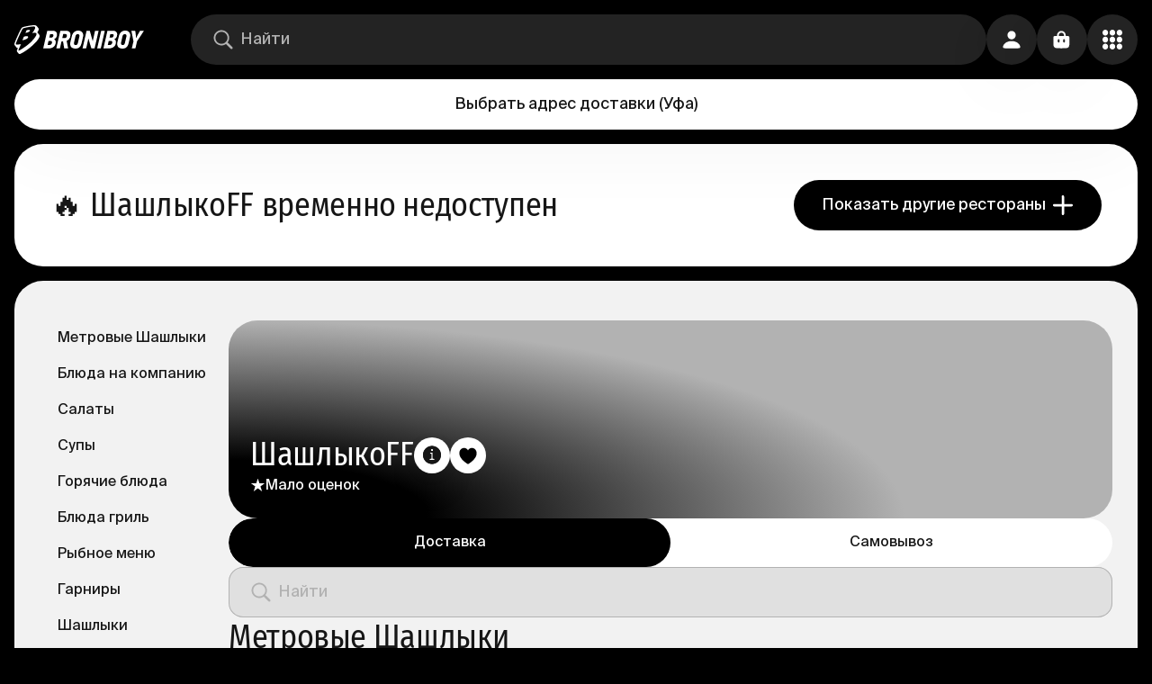

--- FILE ---
content_type: text/html; charset=utf-8
request_url: https://broniboy.ru/ufa/restaurants/p_shashlykoff-2/
body_size: 45088
content:
<!DOCTYPE html><html lang="ru" class="bb bb-app bb-app-reset"><head><meta charSet="utf-8"/><meta name="viewport" content="width=device-width, initial-scale=1.0, minimal-ui"/><title>ШашлыкоFF - доставка еды в Уфе - заказать еду из ресторана ШашлыкоFF на дом и в офис</title><meta name="description" content="Быстрая доставка еды из ресторана ШашлыкоFF до 60 минут в Уфе. 9:00-23:00. Онлайн заказ от 1₽, бесплатная доставка от 1890₽, оплата картой. В меню метровые шашлыки, блюда на компанию, салаты, супы."/><meta name="robots" content="all"/><meta name="keywords" content="ШашлыкоFF доставка, ШашлыкоFF доставка еды"/><link rel="canonical" href="https://broniboy.ru/ufa/restaurants/p_shashlykoff-2/"/><link rel="alternate" hrefLang="x-default" href="https://broniboy.ru/ufa/restaurants/p_shashlykoff-2/"/><meta name="fb:pages" content="1507044369326969"/><meta name="twitter:site" content="@broniboyapp"/><meta name="twitter:card" content="summary_large_image"/><meta name="og:site_name" content="Broniboy – доставка еды"/><meta name="og:title" content="ШашлыкоFF - доставка еды в Уфе - заказать еду из ресторана ШашлыкоFF на дом и в офис"/><meta name="og:description" content="Быстрая доставка еды из ресторана ШашлыкоFF до 60 минут в Уфе. 9:00-23:00. Онлайн заказ от 1₽, бесплатная доставка от 1890₽, оплата картой. В меню метровые шашлыки, блюда на компанию, салаты, супы."/><meta name="og:image" content="/images/og_image/social.jpg"/><meta name="og:url" content="https://broniboy.ru/ufa/restaurants/p_shashlykoff-2/"/><meta name="og:type" content="website"/><link rel="alternate" hrefLang="ru" href="https://broniboy.ru/ufa/restaurants/p_shashlykoff-2/"/><meta name="og:locale" content="ru_RU"/><meta name="next-head-count" content="19"/><style>
:root {
  background-color: var(--background_rotate);
}
</style><link rel="apple-touch-icon" sizes="1024x1024" href="/favicon/apple-touch-icon-1024x1024.png"/><link rel="apple-touch-icon" sizes="114x114" href="/favicon/apple-touch-icon-114x114.png"/><link rel="apple-touch-icon" sizes="120x120" href="/favicon/apple-touch-icon-120x120.png"/><link rel="apple-touch-icon" sizes="144x144" href="/favicon/apple-touch-icon-144x144.png"/><link rel="apple-touch-icon" sizes="152x152" href="/favicon/apple-touch-icon-152x152.png"/><link rel="apple-touch-icon" sizes="167x167" href="/favicon/apple-touch-icon-167x167.png"/><link rel="apple-touch-icon" sizes="180x180" href="/favicon/apple-touch-icon-180x180.png"/><link rel="apple-touch-icon" sizes="57x57" href="/favicon/apple-touch-icon-57x57.png"/><link rel="apple-touch-icon" sizes="60x60" href="/favicon/apple-touch-icon-60x60.png"/><link rel="apple-touch-icon" sizes="72x72" href="/favicon/apple-touch-icon-72x72.png"/><link rel="apple-touch-icon" sizes="76x76" href="/favicon/apple-touch-icon-76x76.png"/><link rel="apple-touch-icon" sizes="precomposed" href="/favicon/apple-touch-icon-precomposed.png"/><link rel="icon" type="image/png" sizes="16x16" href="/favicon/favicon-16x16.png"/><link rel="icon" type="image/png" sizes="32x32" href="/favicon/favicon-32x32.png"/><link rel="icon" type="image/png" sizes="48x48" href="/favicon/favicon-48x48.png"/><link rel="icon" href="/favicon/favicon.ico"/><script>
window.dataLayer = window.dataLayer || [];
</script><link rel="preload" href="/_next/static/css/205a096418ee5d73.css" as="style"/><link rel="stylesheet" href="/_next/static/css/205a096418ee5d73.css" data-n-g=""/><link rel="preload" href="/_next/static/css/f6bde478237012c2.css" as="style"/><link rel="stylesheet" href="/_next/static/css/f6bde478237012c2.css" data-n-p=""/><noscript data-n-css=""></noscript><script defer="" nomodule="" src="/_next/static/chunks/polyfills-c67a75d1b6f99dc8.js"></script><script src="/_next/static/chunks/webpack-452931d890b1329f.js" defer=""></script><script src="/_next/static/chunks/framework-49fcf724cac27d53.js" defer=""></script><script src="/_next/static/chunks/main-a43db867dd2688b1.js" defer=""></script><script src="/_next/static/chunks/pages/_app-b10befe4ca177055.js" defer=""></script><script src="/_next/static/chunks/3606-b6a50ea0e0a0b3af.js" defer=""></script><script src="/_next/static/chunks/5001-5f0f95a65537a1dc.js" defer=""></script><script src="/_next/static/chunks/4694-6c7ec42176e2657b.js" defer=""></script><script src="/_next/static/chunks/487-80361e21d0237dff.js" defer=""></script><script src="/_next/static/chunks/8441-1ca7f4c98c139866.js" defer=""></script><script src="/_next/static/chunks/3849-9a0ec40ad780d32e.js" defer=""></script><script src="/_next/static/chunks/5676-747eafd634d0e169.js" defer=""></script><script src="/_next/static/chunks/6747-0b4d6e30cf46e232.js" defer=""></script><script src="/_next/static/chunks/pages/%5Bcity%5D/%5Bcategory%5D/%5BnetworkOrTag%5D/%5B%5B...shopCategories%5D%5D-6dd7b1cf2eab5325.js" defer=""></script><script src="/_next/static/fWC7rS54gNDkIKggH_Sa-/_buildManifest.js" defer=""></script><script src="/_next/static/fWC7rS54gNDkIKggH_Sa-/_ssgManifest.js" defer=""></script></head><body><div id="__next"><div class="s6v2zt3 i6yuir5"><div class="Toastify"></div><div class="i6yuir6"><div class="i6yuir3 w5hzk60 _1qit50y0"><a class="_135nqp65 _135nqp60 _1oqru0l1 _1sse4920 nerw0t1 nx51hz0 nx51hz1" href="/ufa/"><svg width="28" height="32" viewBox="0 0 28 32" fill="none" xmlns="http://www.w3.org/2000/svg" class="_10iz4wh0 icon"><path d="M27.832 10.995a2.511 2.511 0 0 0-.296-.481h.002l-1.687-2.069-.04-.048-.003-.005a2.63 2.63 0 0 0-.4-.368c.229-.313.436-.618.616-.911.704-1.15 1.414-2.625.644-3.843a2.212 2.212 0 0 0-.265-.336h.004l-1.484-1.828v.006C24.086.003 22.454 0 21.901 0c-.235 0-.491.009-.76.027-3.776.25-7.827 1.065-11.55 2.035a2.847 2.847 0 0 0-1.733 1.28C5.53 7.278 1.814 15.622.314 19.62c-.18.48-.66 1.757.108 2.752l1.686 2.07c.259.307.836.885 1.776.803a31.116 31.116 0 0 0-1.011 2.704c-.177.58-.048 1.058.32 1.704.292.51 1.004 1.36 1.639 1.947.635.586 1.429.45 2.17.088 2.741-1.34 9.455-5.32 15.568-11.51 3.302-3.343 6.163-7.246 5.262-9.183Zm-8.548 6.81c-3.883 4.097-10.652 8.643-14.097 10.37-.183.092-.42.092-.557.005-.136-.089-.171-.265-.097-.509.57-1.862 1.973-4.586 2.77-6.587-1.64.15-3.27.41-4.502.513-1.558.131-1.26-1.046-.97-1.818 1.554-4.133 5.127-12.1 7.312-15.79.18-.305.484-.533.845-.628 4.278-1.114 8.305-1.792 11.258-1.987 2.976-.197 1.706 2.526.85 4.038C21.182 7.03 19.644 8.9 19.644 8.9s1.28-.534 2.893-.534c3.627 0 2.552 3.311-3.252 9.437Z" fill="currentColor"></path><path fill-rule="evenodd" clip-rule="evenodd" d="M10.524 12.75a88.725 88.725 0 0 0-1.6 4.044c4.217-.876 5.95-2.027 6.343-3.381.394-1.357-1.635-1.558-4.743-.663ZM13.553 5.653l-.023.064s-.533 1.196-1.272 2.896c3.653-.704 4.716-1.623 4.991-2.309.24-.598-.03-1.818-3.696-.65Z" fill="currentColor"></path></svg><svg width="112" height="20" viewBox="0 0 112 20" fill="none" xmlns="http://www.w3.org/2000/svg" class="nerw0t2 _10iz4wh0 icon"><path d="M12.155 9.468a4.392 4.392 0 0 0 2.365-1.876c.52-.91.8-1.935.819-2.981a4.092 4.092 0 0 0-1.158-3.332C13.36.526 12.08.149 10.345.149H4.508L0 19.81h5.946c.958 0 1.912-.122 2.84-.364a7.538 7.538 0 0 0 2.518-1.174 6.386 6.386 0 0 0 1.842-2.107c.517-.985.789-2.08.792-3.191a4.627 4.627 0 0 0-.37-2.017 2.55 2.55 0 0 0-1.445-1.373v-.07a.108.108 0 0 0 .032-.045Zm-2.558 4.634a3.24 3.24 0 0 1-.543.977 2.64 2.64 0 0 1-2.072.983H4.859l1.068-4.634h2.238a1.692 1.692 0 0 1 1.279.44 1.577 1.577 0 0 1 .396 1.2c-.02.354-.093.703-.217 1.034h-.026Zm1.58-7.87c-.123.309-.3.592-.525.836a2.507 2.507 0 0 1-.8.581 2.337 2.337 0 0 1-.997.21H6.758l.934-3.982h1.95c.475-.042.95.077 1.349.338a1.276 1.276 0 0 1 .383 1.072c-.01.324-.078.644-.198.945ZM25.184.142h-6.144L14.533 19.81h4.047l1.771-7.768h1.695l1.317 7.768h4.373L26.067 11.3a6.58 6.58 0 0 0 2.897-2.119 6.72 6.72 0 0 0 1.279-3.874c.149-1.766-.24-3.075-1.164-3.926A5.614 5.614 0 0 0 25.185.143Zm.876 6.824c-.15.31-.368.58-.64.792-.279.202-.596.345-.933.421-.35.085-.708.128-1.067.128h-2.206l1.029-4.468h2.148a2.382 2.382 0 0 1 1.49.427 1.563 1.563 0 0 1 .454 1.468c.003.426-.09.848-.275 1.232Zm18.331-2.668a5.319 5.319 0 0 0-.857-2.177A4.736 4.736 0 0 0 41.72.583a6.115 6.115 0 0 0-2.768-.58 6.935 6.935 0 0 0-2.96.58A6.784 6.784 0 0 0 33.9 2.064a7.609 7.609 0 0 0-1.375 2.023c-.333.708-.586 1.451-.754 2.215l-1.56 6.569a7.998 7.998 0 0 0-.192 2.7c.075.813.355 1.595.812 2.272a4.59 4.59 0 0 0 1.918 1.57 7.459 7.459 0 0 0 3.197.581 7.23 7.23 0 0 0 2.602-.44 5.487 5.487 0 0 0 1.957-1.277 7.181 7.181 0 0 0 1.361-2.01c.39-.847.685-1.733.883-2.643l1.566-6.811c.19-.825.217-1.68.077-2.515Zm-4.13 2.004-1.733 7.603a2.986 2.986 0 0 1-.85 1.557c-.404.376-.939.58-1.49.568a1.979 1.979 0 0 1-1.72-.696 2.549 2.549 0 0 1-.198-2.048l1.636-7.15c.052-.248.131-.49.237-.72.117-.26.275-.5.467-.71a2.283 2.283 0 0 1 1.777-.772c.357-.013.71.07 1.023.243a1.7 1.7 0 0 1 .64.638c.14.232.226.491.255.76.024.243.009.489-.044.727ZM57.608.142l-2.557 11.644h-.116a4.507 4.507 0 0 0-.204-1.047 90.635 90.635 0 0 0-.48-1.68l-.492-1.665a7.398 7.398 0 0 1-.25-1.002L51.778.149h-3.568l-4.514 19.666h4.022L50.23 8.766h.083l1.125 4.213 2.11 6.836h3.536L61.598.15l-3.99-.006Zm6.835 0L59.929 19.81h4.047L68.484.143h-4.041Zm12.82 0h-5.857L66.892 19.81h5.946a11.2 11.2 0 0 0 2.839-.364 7.538 7.538 0 0 0 2.519-1.174 6.386 6.386 0 0 0 1.841-2.107c.517-.985.79-2.08.793-3.191a4.627 4.627 0 0 0-.37-2.017 2.552 2.552 0 0 0-1.446-1.373v-.07a.108.108 0 0 0 0-.07 4.39 4.39 0 0 0 2.366-1.877c.52-.91.8-1.934.819-2.98a4.09 4.09 0 0 0-1.158-3.333c-.797-.74-2.054-1.11-3.772-1.11h-.007Zm-.742 13.96a3.24 3.24 0 0 1-.544.977 2.64 2.64 0 0 1-2.097.983h-2.123l1.068-4.634h2.238a1.692 1.692 0 0 1 1.279.44 1.577 1.577 0 0 1 .396 1.2c-.02.354-.093.703-.217 1.034Zm1.554-7.87c-.123.309-.3.592-.525.836a2.507 2.507 0 0 1-.799.581 2.337 2.337 0 0 1-.997.21h-2.098l.934-3.982h1.95c.475-.042.95.077 1.35.338a1.276 1.276 0 0 1 .383 1.072 2.807 2.807 0 0 1-.198.945Zm17.717-4.11A4.716 4.716 0 0 0 93.976.582a6.108 6.108 0 0 0-2.769-.58 6.954 6.954 0 0 0-2.966.58 6.803 6.803 0 0 0-2.091 1.481 7.609 7.609 0 0 0-1.375 2.023 10.14 10.14 0 0 0-.754 2.215l-1.56 6.569a7.92 7.92 0 0 0-.192 2.7c.077.813.356 1.594.812 2.272a4.576 4.576 0 0 0 1.918 1.57 7.478 7.478 0 0 0 3.197.581 7.217 7.217 0 0 0 2.602-.44 5.485 5.485 0 0 0 1.957-1.277 7.186 7.186 0 0 0 1.374-2.004c.389-.847.685-1.733.883-2.643l1.566-6.81a6.464 6.464 0 0 0 .102-2.516 5.318 5.318 0 0 0-.895-2.183h.007Zm-3.274 4.18-1.739 7.603a2.966 2.966 0 0 1-.85 1.557c-.404.376-.938.58-1.49.568a1.98 1.98 0 0 1-1.72-.696 2.511 2.511 0 0 1-.198-2.048l1.637-7.15c.053-.248.132-.49.236-.72.115-.26.27-.499.46-.71.208-.222.455-.404.73-.536.33-.149.691-.22 1.054-.21.357-.013.71.07 1.023.242.266.153.487.373.64.639.136.233.224.491.255.76.021.234.006.471-.044.701h.006ZM107.62.142l-2.263 3.984a60.423 60.423 0 0 0-1.03 1.966c-.345.69-.688 1.353-1.029 1.991h-.173c0-.28-.051-.638-.076-.976-.026-.339-.051-.74-.077-1.117-.026-.377-.058-.754-.09-1.13a18.945 18.945 0 0 0-.121-1.047l-.249-1.838a50.564 50.564 0 0 0-.275-1.839h-4.278l2.334 11.783c-.307 1.32-.612 2.633-.914 3.939-.303 1.306-.61 2.621-.921 3.945h3.99l1.809-7.884L112 .136l-4.38.007Z" fill="currentColor"></path></svg></a><div class="_1p2eu8g0 _1p2eu8g1"><div class="_1p2eu8g3 _11008c3e _14aiu370"><div class="_167mjlc0 _167mjlc6 _167mjlc4"><div class="sba6ix0 sba6ix2"><svg width="16" height="16" viewBox="0 0 16 16" xmlns="http://www.w3.org/2000/svg" class="sba6ix4 _10iz4wh0 icon"><path fill="currentColor" d="M6.71747 12.3267C7.95911 12.3267 9.10409 11.929 10.0409 11.2662L13.5651 14.757C13.7286 14.919 13.9442 15 14.1747 15C14.658 15 15 14.6318 15 14.1604C15 13.9395 14.9257 13.7333 14.7621 13.5713L11.2602 10.0952C11.9963 9.13782 12.4349 7.95213 12.4349 6.66334C12.4349 3.54813 9.86245 1 6.71747 1C3.57993 1 1 3.54077 1 6.66334C1 9.77854 3.57249 12.3267 6.71747 12.3267ZM6.71747 11.1042C4.26394 11.1042 2.2342 9.09363 2.2342 6.66334C2.2342 4.23304 4.26394 2.22251 6.71747 2.22251C9.171 2.22251 11.2007 4.23304 11.2007 6.66334C11.2007 9.09363 9.171 11.1042 6.71747 11.1042Z"></path></svg></div><input class="ws73ex0 ws73ex4 ws73ex2 ws73ex6" autoComplete="nope" placeholder="Найти" value=""/></div></div></div><div class="o3o7xn0 o3o7xn1"><button class="_1vqf74q0 _1ceqcr4c _1i6zi7l4 _1i6zi7l7">Выбрать адрес доставки<!-- --> <!-- -->(<!-- -->Уфа<!-- -->)</button></div><div class="_1v5bbf50"><button class="_43t13l0 _1ceqcr4c _1i6zi7l4 _1i6zi7l7"><svg width="16" height="16" viewBox="0 0 16 16" xmlns="http://www.w3.org/2000/svg" class="_791oba1 _10iz4wh0 icon"><path fill="currentColor" d="M8.00416 7.78977C9.78431 7.78977 11.3316 6.29477 11.3316 4.34816C11.3316 2.42492 9.78431 1 8.00416 1C6.224 1 4.67677 2.45606 4.67677 4.36374C4.67677 6.29477 6.21569 7.78977 8.00416 7.78977ZM2.77184 15H13.2198C14.5342 15 15 14.6496 15 13.9644C15 11.9555 12.3131 9.18354 7.99584 9.18354C3.68687 9.18354 1 11.9555 1 13.9644C1 14.6496 1.46583 15 2.77184 15Z"></path></svg></button></div><button style="--_1k9kwf00:300ms;--_1k9kwf01:opacity" class="_43t13l0 _1ceqcr4c _1i6zi7l4 _1i6zi7l7"><svg width="16" height="16" viewBox="0 0 16 16" xmlns="http://www.w3.org/2000/svg" class="_791oba1 _10iz4wh0 icon"><path fill="currentColor" fill-rule="evenodd" clip-rule="evenodd" d="M4.7 6c-.387 0-.7-.32-.7-.714V4.57C4 2.6 5.567 1 7.5 1S11 2.599 11 4.571v.715a.707.707 0 0 1-.7.714c-.387 0-.7-.32-.7-.714V4.57c0-1.183-.94-2.142-2.1-2.142-1.16 0-2.1.959-2.1 2.142v.715A.707.707 0 0 1 4.7 6Z"></path><path fill="currentColor" fill-rule="evenodd" clip-rule="evenodd" d="M1.423 5.39C1 5.782 1 6.41 1 7.668v2c0 2.514 0 3.77.846 4.552C2.692 15 4.054 15 6.778 15h1.444c2.724 0 4.086 0 4.932-.781.846-.781.846-2.038.846-4.552v-2c0-1.257 0-1.886-.423-2.276C13.154 5 12.473 5 11.11 5H3.89c-1.362 0-2.043 0-2.466.39Zm4.633 2.943c0-.368-.324-.666-.723-.666-.399 0-.722.298-.722.666v1.334c0 .368.323.666.722.666.4 0 .723-.298.723-.666V8.333Zm4.333 0c0-.368-.323-.666-.722-.666-.4 0-.723.298-.723.666v1.334c0 .368.324.666.723.666.399 0 .722-.298.722-.666V8.333Z"></path></svg></button><button class="_43t13l0 _1ceqcr4c _62ksdo0 _1i6zi7l4 _1i6zi7l5"><svg width="16" height="16" viewBox="0 0 16 16" fill="none" xmlns="http://www.w3.org/2000/svg" class="_791oba1 _10iz4wh0 icon"><g clip-path="url(#clip0_1549:2253)"><path d="M8.004 4.77c1.237 0 2.271-1.084 2.271-2.389 0-1.313-1.034-2.39-2.271-2.381-1.245.008-2.28 1.068-2.28 2.381 0 1.305 1.035 2.39 2.28 2.39Zm5.725 0C14.98 4.77 16 3.687 16 2.382 16 1.068 14.981-.009 13.729 0c-1.245.008-2.264 1.068-2.264 2.381 0 1.305 1.02 2.39 2.264 2.39ZM2.27 4.764c1.245 0 2.264-1.077 2.264-2.374C4.535 1.085 3.515 0 2.27 0 1.02 0 0 1.085 0 2.39c0 1.296 1.019 2.373 2.271 2.373ZM13.73 10.38C14.98 10.381 16 9.297 16 8c0-1.305-1.019-2.381-2.271-2.373-1.245.008-2.264 1.068-2.264 2.373 0 1.297 1.02 2.381 2.264 2.381Zm-5.725 0c1.237 0 2.271-1.084 2.271-2.381 0-1.305-1.034-2.381-2.271-2.373-1.245.008-2.28 1.068-2.28 2.373 0 1.297 1.035 2.381 2.28 2.381Zm-5.733 0c1.245 0 2.264-1.084 2.264-2.381 0-1.305-1.02-2.381-2.264-2.373C1.02 5.635 0 6.695 0 8c0 1.297 1.019 2.381 2.271 2.381ZM13.73 16C14.98 16 16 14.915 16 13.619c0-1.313-1.019-2.381-2.271-2.381-1.245 0-2.264 1.068-2.264 2.38 0 1.297 1.02 2.382 2.264 2.382Zm-5.725 0c1.237 0 2.271-1.085 2.271-2.381 0-1.313-1.034-2.381-2.271-2.381-1.245 0-2.28 1.068-2.28 2.38C5.725 14.916 6.76 16 8.005 16ZM2.27 16c1.245 0 2.264-1.085 2.264-2.381 0-1.313-1.02-2.381-2.264-2.381C1.02 11.238 0 12.306 0 13.617 0 14.916 1.019 16 2.271 16Z" fill="currentColor"></path></g><defs><clipPath id="clip0_1549:2253"><path fill="currentColor" d="M0 0h16v16H0z"></path></clipPath></defs></svg></button></div></div><div class="i6yuir4"></div><div class="o3o7xn0 o3o7xn2"><button class="_1vqf74q0 _1ceqcr4c _1i6zi7l4 _1i6zi7l7">Выбрать адрес доставки<!-- --> <!-- -->(<!-- -->Уфа<!-- -->)</button></div><div class="_1p2eu8g0 _1p2eu8g2"><div class="_1p2eu8g3 _11008c3e _14aiu370"><div class="_167mjlc0 _167mjlc6 _167mjlc4"><div class="sba6ix0 sba6ix2"><svg width="16" height="16" viewBox="0 0 16 16" xmlns="http://www.w3.org/2000/svg" class="sba6ix4 _10iz4wh0 icon"><path fill="currentColor" d="M6.71747 12.3267C7.95911 12.3267 9.10409 11.929 10.0409 11.2662L13.5651 14.757C13.7286 14.919 13.9442 15 14.1747 15C14.658 15 15 14.6318 15 14.1604C15 13.9395 14.9257 13.7333 14.7621 13.5713L11.2602 10.0952C11.9963 9.13782 12.4349 7.95213 12.4349 6.66334C12.4349 3.54813 9.86245 1 6.71747 1C3.57993 1 1 3.54077 1 6.66334C1 9.77854 3.57249 12.3267 6.71747 12.3267ZM6.71747 11.1042C4.26394 11.1042 2.2342 9.09363 2.2342 6.66334C2.2342 4.23304 4.26394 2.22251 6.71747 2.22251C9.171 2.22251 11.2007 4.23304 11.2007 6.66334C11.2007 9.09363 9.171 11.1042 6.71747 11.1042Z"></path></svg></div><input class="ws73ex0 ws73ex4 ws73ex2 ws73ex6" autoComplete="nope" placeholder="Найти" value=""/></div></div></div><div class="_10wk7aj0 _10wk7aj1 w5hzk61 w5hzk60"><div class="_51yi4x0 _10wk7aj3"><div class="_51yi4x1"></div><span class="_51yi4x2 _51yi4x3" style="display:inline-block"></span></div><div class="_10wk7aj5"><div class="_10wk7aj6"><h4 class="_135nqp65 _135nqp60 _1oqru0l5 _10wk7aj4">ШашлыкоFF</h4></div><div class="_1v885nu0"><svg width="17" height="15" viewBox="0 0 17 15" fill="none" xmlns="http://www.w3.org/2000/svg" class="_1v885nu2 _10iz4wh0 icon"><path d="m8.5.5 1.796 5.528h5.813l-4.703 3.416 1.796 5.528L8.5 11.556l-4.702 3.416 1.796-5.528L.892 6.028h5.812L8.5.5Z" fill="#fff"></path></svg><div class="_1v885nu1"><span class="_135nqp65 _135nqp60 _1oqru0l0 _1v885nu3 _1oqru0l11">Мало оценок</span></div></div></div></div><div class="_3elyal0 _1w5n9c50 w5hzk61 w5hzk60"><div class="_1w5n9c51"><h4 class="_135nqp65 _135nqp60 _1oqru0l5">🔥<!-- --> <!-- -->ШашлыкоFF временно недоступен</h4></div><div class="_1w5n9c53"><a class="_135nqp65 _135nqp60 _1oqru0l2 _1ceqcr4c _1i6zi7l4 _1i6zi7l5 nx51hz0 nx51hz1" href="/ufa/restaurants/">Показать другие рестораны<svg width="16" height="16" viewBox="0 0 16 16" xmlns="http://www.w3.org/2000/svg" class="_791oba1 _791oba3 _10iz4wh0 icon"><path fill-rule="evenodd" clip-rule="evenodd" d="M-8.74228e-08 8C-3.91405e-08 7.44772 0.447715 7 1 7L15 7C15.5523 7 16 7.44772 16 8C16 8.55229 15.5523 9 15 9L1 9C0.447715 9 -1.35705e-07 8.55228 -8.74228e-08 8Z" fill="currentColor"></path><path fill-rule="evenodd" clip-rule="evenodd" d="M8 -4.37114e-08C8.55228 -1.95703e-08 9 0.447715 9 1L9 15C9 15.5523 8.55228 16 8 16C7.44771 16 7 15.5523 7 15L7 1C7 0.447715 7.44772 -6.78525e-08 8 -4.37114e-08Z" fill="currentColor"></path></svg></a></div></div><div class="_1debl3d0 w5hzk61 w5hzk60"><div class="_1debl3d1"><div class="oey7eo0 _2e6qtm1 _32zhrq0 _34hu2f0 _34hu2f2"><a class="_135nqp65 _135nqp60 _1oqru0l2 _1ceqcr4b _2e6qtm3 _666upo0 tag-list-button tag-list-button-selected _1i6zi7l4 _1i6zi7l5 nx51hz0 nx51hz1" href="/ufa/restaurants/p_shashlykoff-2/#%D0%9C%D0%B5%D1%82%D1%80%D0%BE%D0%B2%D1%8B%D0%B5%20%D0%A8%D0%B0%D1%88%D0%BB%D1%8B%D0%BA%D0%B8"><span class="_13un09z1 _13un09z2">Метровые Шашлыки</span></a><a class="_135nqp65 _135nqp60 _1oqru0l2 _1ceqcr4b _2e6qtm3 _666upo0 tag-list-button _1i6zi7l4 _1i6zi7l7 nx51hz0 nx51hz1" href="/ufa/restaurants/p_shashlykoff-2/#%D0%91%D0%BB%D1%8E%D0%B4%D0%B0%20%D0%BD%D0%B0%20%D0%BA%D0%BE%D0%BC%D0%BF%D0%B0%D0%BD%D0%B8%D1%8E"><span class="_13un09z1 _13un09z2">Блюда на компанию</span></a><a class="_135nqp65 _135nqp60 _1oqru0l2 _1ceqcr4b _2e6qtm3 _666upo0 tag-list-button _1i6zi7l4 _1i6zi7l7 nx51hz0 nx51hz1" href="/ufa/restaurants/p_shashlykoff-2/#%D0%A1%D0%B0%D0%BB%D0%B0%D1%82%D1%8B"><span class="_13un09z1 _13un09z2">Салаты</span></a><a class="_135nqp65 _135nqp60 _1oqru0l2 _1ceqcr4b _2e6qtm3 _666upo0 tag-list-button _1i6zi7l4 _1i6zi7l7 nx51hz0 nx51hz1" href="/ufa/restaurants/p_shashlykoff-2/#%D0%A1%D1%83%D0%BF%D1%8B"><span class="_13un09z1 _13un09z2">Супы</span></a><a class="_135nqp65 _135nqp60 _1oqru0l2 _1ceqcr4b _2e6qtm3 _666upo0 tag-list-button _1i6zi7l4 _1i6zi7l7 nx51hz0 nx51hz1" href="/ufa/restaurants/p_shashlykoff-2/#%D0%93%D0%BE%D1%80%D1%8F%D1%87%D0%B8%D0%B5%20%D0%B1%D0%BB%D1%8E%D0%B4%D0%B0"><span class="_13un09z1 _13un09z2">Горячие блюда</span></a><a class="_135nqp65 _135nqp60 _1oqru0l2 _1ceqcr4b _2e6qtm3 _666upo0 tag-list-button _1i6zi7l4 _1i6zi7l7 nx51hz0 nx51hz1" href="/ufa/restaurants/p_shashlykoff-2/#%D0%91%D0%BB%D1%8E%D0%B4%D0%B0%20%D0%B3%D1%80%D0%B8%D0%BB%D1%8C"><span class="_13un09z1 _13un09z2">Блюда гриль</span></a><a class="_135nqp65 _135nqp60 _1oqru0l2 _1ceqcr4b _2e6qtm3 _666upo0 tag-list-button _1i6zi7l4 _1i6zi7l7 nx51hz0 nx51hz1" href="/ufa/restaurants/p_shashlykoff-2/#%D0%A0%D1%8B%D0%B1%D0%BD%D0%BE%D0%B5%20%D0%BC%D0%B5%D0%BD%D1%8E"><span class="_13un09z1 _13un09z2">Рыбное меню</span></a><a class="_135nqp65 _135nqp60 _1oqru0l2 _1ceqcr4b _2e6qtm3 _666upo0 tag-list-button _1i6zi7l4 _1i6zi7l7 nx51hz0 nx51hz1" href="/ufa/restaurants/p_shashlykoff-2/#%D0%93%D0%B0%D1%80%D0%BD%D0%B8%D1%80%D1%8B"><span class="_13un09z1 _13un09z2">Гарниры</span></a><a class="_135nqp65 _135nqp60 _1oqru0l2 _1ceqcr4b _2e6qtm3 _666upo0 tag-list-button _1i6zi7l4 _1i6zi7l7 nx51hz0 nx51hz1" href="/ufa/restaurants/p_shashlykoff-2/#%D0%A8%D0%B0%D1%88%D0%BB%D1%8B%D0%BA%D0%B8"><span class="_13un09z1 _13un09z2">Шашлыки</span></a><a class="_135nqp65 _135nqp60 _1oqru0l2 _1ceqcr4b _2e6qtm3 _666upo0 tag-list-button _1i6zi7l4 _1i6zi7l7 nx51hz0 nx51hz1" href="/ufa/restaurants/p_shashlykoff-2/#%D0%A0%D1%83%D0%B1%D0%BB%D0%B5%D0%BD%D0%BD%D1%8B%D0%B5%20%D1%81%D1%82%D0%B5%D0%B9%D0%BA%D0%B8"><span class="_13un09z1 _13un09z2">Рубленные стейки</span></a><a class="_135nqp65 _135nqp60 _1oqru0l2 _1ceqcr4b _2e6qtm3 _666upo0 tag-list-button _1i6zi7l4 _1i6zi7l7 nx51hz0 nx51hz1" href="/ufa/restaurants/p_shashlykoff-2/#%D0%94%D0%BE%D0%B1%D0%B0%D0%B2%D0%BA%D0%B8"><span class="_13un09z1 _13un09z2">Добавки</span></a><a class="_135nqp65 _135nqp60 _1oqru0l2 _1ceqcr4b _2e6qtm3 _666upo0 tag-list-button _1i6zi7l4 _1i6zi7l7 nx51hz0 nx51hz1" href="/ufa/restaurants/p_shashlykoff-2/#%D0%A1%D0%BE%D1%83%D1%81%D1%8B"><span class="_13un09z1 _13un09z2">Соусы</span></a><a class="_135nqp65 _135nqp60 _1oqru0l2 _1ceqcr4b _2e6qtm3 _666upo0 tag-list-button _1i6zi7l4 _1i6zi7l7 nx51hz0 nx51hz1" href="/ufa/restaurants/p_shashlykoff-2/#%D0%93%D0%BE%D1%80%D1%8F%D1%87%D0%B8%D0%B5%20%D0%B7%D0%B0%D0%BA%D1%83%D1%81%D0%BA%D0%B8"><span class="_13un09z1 _13un09z2">Горячие закуски</span></a><a class="_135nqp65 _135nqp60 _1oqru0l2 _1ceqcr4b _2e6qtm3 _666upo0 tag-list-button _1i6zi7l4 _1i6zi7l7 nx51hz0 nx51hz1" href="/ufa/restaurants/p_shashlykoff-2/#%D0%9D%D0%B0%D0%BF%D0%B8%D1%82%D0%BA%D0%B8%20%D0%BD%D0%B0%20%D0%BA%D0%BE%D0%BC%D0%BF%D0%B0%D0%BD%D0%B8%D1%8E"><span class="_13un09z1 _13un09z2">Напитки на компанию</span></a></div><div class="oey7eo1"><div class="_10wk7aj0 _10wk7aj2 w5hzk61 w5hzk60"><div class="_51yi4x0 _10wk7aj3"><div class="_51yi4x1"></div><span class="_51yi4x2 _51yi4x3" style="display:inline-block"></span></div><div class="_10wk7aj5"><div class="_10wk7aj6"><h4 class="_135nqp65 _135nqp60 _1oqru0l5 _10wk7aj4">ШашлыкоFF</h4><div class="_2mov7l0"><button class="_1qrysjx0 _1i6zi7l4 _1i6zi7l7"><span class="_13un09z0 _13un09z2"></span><svg width="20" height="21" viewBox="0 0 20 21" fill="none" xmlns="http://www.w3.org/2000/svg" class="_791oba1 _10iz4wh0 icon"><mask id="path-1-inside-1_2012_70384" fill="#fff"><path fill-rule="evenodd" clip-rule="evenodd" d="M10 20.5c5.523 0 10-4.477 10-10S15.523.5 10 .5 0 4.977 0 10.5s4.477 10 10 10Zm.077-16.667c.6 0 1.165.526 1.165 1.165a1.18 1.18 0 0 1-1.165 1.18c-.702 0-1.18-.497-1.18-1.18 0-.639.478-1.165 1.18-1.165Zm2.728 10.944v1.172H7.333v-1.172l1.955-.391V9.305H7.724V8.132l3.127-.39v6.644l1.954.39Z"></path></mask><path fill-rule="evenodd" clip-rule="evenodd" d="M10 20.5c5.523 0 10-4.477 10-10S15.523.5 10 .5 0 4.977 0 10.5s4.477 10 10 10Zm.077-16.667c.6 0 1.165.526 1.165 1.165a1.18 1.18 0 0 1-1.165 1.18c-.702 0-1.18-.497-1.18-1.18 0-.639.478-1.165 1.18-1.165Zm2.728 10.944v1.172H7.333v-1.172l1.955-.391V9.305H7.724V8.132l3.127-.39v6.644l1.954.39Z" fill="#161616"></path><path d="M12.805 15.949v1h1v-1h-1Zm0-1.172h1v-.82L13 13.796l-.196.98Zm-5.472 1.172h-1v1h1v-1Zm0-1.172-.196-.981-.804.16v.82h1Zm1.955-.391.196.98.803-.16v-.82h-1Zm0-5.081h1v-1h-1v1Zm-1.564 0h-1v1h1v-1Zm0-1.173L7.6 7.14l-.876.11v.882h1Zm3.127-.39h1V6.609l-1.124.14.124.993Zm0 6.644h-1v.82l.804.16.196-.98ZM19 10.5a9 9 0 0 1-9 9v2c6.075 0 11-4.925 11-11h-2Zm-9-9a9 9 0 0 1 9 9h2c0-6.075-4.925-11-11-11v2Zm-9 9a9 9 0 0 1 9-9v-2c-6.075 0-11 4.925-11 11h2Zm9 9a9 9 0 0 1-9-9h-2c0 6.075 4.925 11 11 11v-2Zm2.242-14.502c0-1.212-1.034-2.165-2.165-2.165v2c.01 0 .057.008.108.058.048.047.057.089.057.107h2Zm-2.165 2.18a2.18 2.18 0 0 0 2.165-2.18h-2a.17.17 0 0 1-.054.129.171.171 0 0 1-.11.051v2Zm-2.18-2.18c0 .58.207 1.136.616 1.55.41.415.97.63 1.564.63v-2a.298.298 0 0 1-.11-.017.092.092 0 0 1-.032-.02c-.006-.006-.038-.04-.038-.143h-2Zm2.18-2.165c-1.272 0-2.18.992-2.18 2.165h2c0-.066.023-.103.04-.121a.12.12 0 0 1 .041-.027.257.257 0 0 1 .1-.017v-2Zm3.728 13.116v-1.172h-2v1.172h2Zm-6.472 1h5.472v-2H7.333v2Zm-1-2.173v1.173h2v-1.172h-2Zm2.758-1.37-1.954.39.393 1.961 1.954-.39-.393-1.962Zm-.803-4.101v5.08h2v-5.08h-2Zm-.564 1h1.564v-2H7.724v2Zm-1-2.173v1.173h2V8.132h-2Zm4.003-1.383L7.6 7.14l.248 1.985 3.127-.391-.248-1.985Zm1.124 7.637V7.742h-2v6.644h2Zm1.15-.59-1.954-.39-.392 1.96 1.954.391.392-1.961Z" fill="#161616" mask="url(#path-1-inside-1_2012_70384)"></path></svg></button><button class="_1c11mac0 _1i6zi7l4 _1i6zi7l5"><span class="_13un09z0 _13un09z2"></span><svg width="16" height="16" viewBox="0 0 16 16" xmlns="http://www.w3.org/2000/svg" class="_1c11mac2 _791oba1 _10iz4wh0 icon"><path fill="currentColor" d="M8 15C8.14804 15 8.35952 14.9009 8.5146 14.8088C12.4834 12.2598 15 9.29303 15 6.27669C15 3.77015 13.287 2 11.0735 2C9.69889 2 8.64149 2.76471 8 3.93301C7.37261 2.77179 6.30111 2 4.92649 2C2.71299 2 1 3.77015 1 6.27669C1 9.29303 3.51662 12.2598 7.49245 14.8088C7.64048 14.9009 7.85196 15 8 15Z"></path></svg></button></div></div><div class="_1v885nu0"><svg width="17" height="15" viewBox="0 0 17 15" fill="none" xmlns="http://www.w3.org/2000/svg" class="_1v885nu2 _10iz4wh0 icon"><path d="m8.5.5 1.796 5.528h5.813l-4.703 3.416 1.796 5.528L8.5 11.556l-4.702 3.416 1.796-5.528L.892 6.028h5.812L8.5.5Z" fill="#fff"></path></svg><div class="_1v885nu1"><span class="_135nqp65 _135nqp60 _1oqru0l0 _1v885nu3 _1oqru0l11">Мало оценок</span></div></div></div></div><div class="oey7eo2 _7ionzu0"><div class="_7ionzu1 _7ionzu2"><div class="_7ionzu3 _7ionzu4"><button class="_7ionzu5 _1rt1xot0" disabled=""><span class="_135nqp65 _135nqp60 _1oqru0l0 _1rt1xot1 _1oqru0l18 _1rt1xot2">Доставка</span></button><button class="_7ionzu5 _1rt1xot0"><span class="_135nqp65 _135nqp60 _1oqru0l0 _1rt1xot1 _1oqru0l18">Самовывоз</span></button></div></div></div><div class="_1wzhfec0"><div class="_1wzhfec1 _11008c3e _14aiu370"><div class="_167mjlc0 _167mjlc7 _167mjlc4"><div class="sba6ix0 sba6ix2"><svg width="16" height="16" viewBox="0 0 16 16" xmlns="http://www.w3.org/2000/svg" class="sba6ix4 _10iz4wh0 icon"><path fill="currentColor" d="M6.71747 12.3267C7.95911 12.3267 9.10409 11.929 10.0409 11.2662L13.5651 14.757C13.7286 14.919 13.9442 15 14.1747 15C14.658 15 15 14.6318 15 14.1604C15 13.9395 14.9257 13.7333 14.7621 13.5713L11.2602 10.0952C11.9963 9.13782 12.4349 7.95213 12.4349 6.66334C12.4349 3.54813 9.86245 1 6.71747 1C3.57993 1 1 3.54077 1 6.66334C1 9.77854 3.57249 12.3267 6.71747 12.3267ZM6.71747 11.1042C4.26394 11.1042 2.2342 9.09363 2.2342 6.66334C2.2342 4.23304 4.26394 2.22251 6.71747 2.22251C9.171 2.22251 11.2007 4.23304 11.2007 6.66334C11.2007 9.09363 9.171 11.1042 6.71747 11.1042Z"></path></svg></div><input class="ws73ex0 ws73ex5 ws73ex2 ws73ex6" autoComplete="nope" placeholder="Найти" value=""/></div></div></div><div class="_2e6qtm2 _34hu2f0 _34hu2f1"><a class="_135nqp65 _135nqp60 _1oqru0l2 _1ceqcr4b _2e6qtm3 _666upo0 tag-list-button tag-list-button-selected _1i6zi7l4 _1i6zi7l5 nx51hz0 nx51hz1" href="/ufa/restaurants/p_shashlykoff-2/#%D0%9C%D0%B5%D1%82%D1%80%D0%BE%D0%B2%D1%8B%D0%B5%20%D0%A8%D0%B0%D1%88%D0%BB%D1%8B%D0%BA%D0%B8"><span class="_13un09z1 _13un09z2">Метровые Шашлыки</span></a><a class="_135nqp65 _135nqp60 _1oqru0l2 _1ceqcr4b _2e6qtm3 _666upo0 tag-list-button _1i6zi7l4 _1i6zi7l7 nx51hz0 nx51hz1" href="/ufa/restaurants/p_shashlykoff-2/#%D0%91%D0%BB%D1%8E%D0%B4%D0%B0%20%D0%BD%D0%B0%20%D0%BA%D0%BE%D0%BC%D0%BF%D0%B0%D0%BD%D0%B8%D1%8E"><span class="_13un09z1 _13un09z2">Блюда на компанию</span></a><a class="_135nqp65 _135nqp60 _1oqru0l2 _1ceqcr4b _2e6qtm3 _666upo0 tag-list-button _1i6zi7l4 _1i6zi7l7 nx51hz0 nx51hz1" href="/ufa/restaurants/p_shashlykoff-2/#%D0%A1%D0%B0%D0%BB%D0%B0%D1%82%D1%8B"><span class="_13un09z1 _13un09z2">Салаты</span></a><a class="_135nqp65 _135nqp60 _1oqru0l2 _1ceqcr4b _2e6qtm3 _666upo0 tag-list-button _1i6zi7l4 _1i6zi7l7 nx51hz0 nx51hz1" href="/ufa/restaurants/p_shashlykoff-2/#%D0%A1%D1%83%D0%BF%D1%8B"><span class="_13un09z1 _13un09z2">Супы</span></a><a class="_135nqp65 _135nqp60 _1oqru0l2 _1ceqcr4b _2e6qtm3 _666upo0 tag-list-button _1i6zi7l4 _1i6zi7l7 nx51hz0 nx51hz1" href="/ufa/restaurants/p_shashlykoff-2/#%D0%93%D0%BE%D1%80%D1%8F%D1%87%D0%B8%D0%B5%20%D0%B1%D0%BB%D1%8E%D0%B4%D0%B0"><span class="_13un09z1 _13un09z2">Горячие блюда</span></a><a class="_135nqp65 _135nqp60 _1oqru0l2 _1ceqcr4b _2e6qtm3 _666upo0 tag-list-button _1i6zi7l4 _1i6zi7l7 nx51hz0 nx51hz1" href="/ufa/restaurants/p_shashlykoff-2/#%D0%91%D0%BB%D1%8E%D0%B4%D0%B0%20%D0%B3%D1%80%D0%B8%D0%BB%D1%8C"><span class="_13un09z1 _13un09z2">Блюда гриль</span></a><a class="_135nqp65 _135nqp60 _1oqru0l2 _1ceqcr4b _2e6qtm3 _666upo0 tag-list-button _1i6zi7l4 _1i6zi7l7 nx51hz0 nx51hz1" href="/ufa/restaurants/p_shashlykoff-2/#%D0%A0%D1%8B%D0%B1%D0%BD%D0%BE%D0%B5%20%D0%BC%D0%B5%D0%BD%D1%8E"><span class="_13un09z1 _13un09z2">Рыбное меню</span></a><a class="_135nqp65 _135nqp60 _1oqru0l2 _1ceqcr4b _2e6qtm3 _666upo0 tag-list-button _1i6zi7l4 _1i6zi7l7 nx51hz0 nx51hz1" href="/ufa/restaurants/p_shashlykoff-2/#%D0%93%D0%B0%D1%80%D0%BD%D0%B8%D1%80%D1%8B"><span class="_13un09z1 _13un09z2">Гарниры</span></a><a class="_135nqp65 _135nqp60 _1oqru0l2 _1ceqcr4b _2e6qtm3 _666upo0 tag-list-button _1i6zi7l4 _1i6zi7l7 nx51hz0 nx51hz1" href="/ufa/restaurants/p_shashlykoff-2/#%D0%A8%D0%B0%D1%88%D0%BB%D1%8B%D0%BA%D0%B8"><span class="_13un09z1 _13un09z2">Шашлыки</span></a><a class="_135nqp65 _135nqp60 _1oqru0l2 _1ceqcr4b _2e6qtm3 _666upo0 tag-list-button _1i6zi7l4 _1i6zi7l7 nx51hz0 nx51hz1" href="/ufa/restaurants/p_shashlykoff-2/#%D0%A0%D1%83%D0%B1%D0%BB%D0%B5%D0%BD%D0%BD%D1%8B%D0%B5%20%D1%81%D1%82%D0%B5%D0%B9%D0%BA%D0%B8"><span class="_13un09z1 _13un09z2">Рубленные стейки</span></a><a class="_135nqp65 _135nqp60 _1oqru0l2 _1ceqcr4b _2e6qtm3 _666upo0 tag-list-button _1i6zi7l4 _1i6zi7l7 nx51hz0 nx51hz1" href="/ufa/restaurants/p_shashlykoff-2/#%D0%94%D0%BE%D0%B1%D0%B0%D0%B2%D0%BA%D0%B8"><span class="_13un09z1 _13un09z2">Добавки</span></a><a class="_135nqp65 _135nqp60 _1oqru0l2 _1ceqcr4b _2e6qtm3 _666upo0 tag-list-button _1i6zi7l4 _1i6zi7l7 nx51hz0 nx51hz1" href="/ufa/restaurants/p_shashlykoff-2/#%D0%A1%D0%BE%D1%83%D1%81%D1%8B"><span class="_13un09z1 _13un09z2">Соусы</span></a><a class="_135nqp65 _135nqp60 _1oqru0l2 _1ceqcr4b _2e6qtm3 _666upo0 tag-list-button _1i6zi7l4 _1i6zi7l7 nx51hz0 nx51hz1" href="/ufa/restaurants/p_shashlykoff-2/#%D0%93%D0%BE%D1%80%D1%8F%D1%87%D0%B8%D0%B5%20%D0%B7%D0%B0%D0%BA%D1%83%D1%81%D0%BA%D0%B8"><span class="_13un09z1 _13un09z2">Горячие закуски</span></a><a class="_135nqp65 _135nqp60 _1oqru0l2 _1ceqcr4b _2e6qtm3 _666upo0 tag-list-button _1i6zi7l4 _1i6zi7l7 nx51hz0 nx51hz1" href="/ufa/restaurants/p_shashlykoff-2/#%D0%9D%D0%B0%D0%BF%D0%B8%D1%82%D0%BA%D0%B8%20%D0%BD%D0%B0%20%D0%BA%D0%BE%D0%BC%D0%BF%D0%B0%D0%BD%D0%B8%D1%8E"><span class="_13un09z1 _13un09z2">Напитки на компанию</span></a></div><div class="_19dk8t60"><div data-name="Метровые-Шашлыки" id="subcategory-title-436a1ad7-82b3-4c13-89bd-3555729e53da" class="subcategory-title ekf68o0"><h4 class="_135nqp65 _135nqp60 _1oqru0l5">Метровые Шашлыки</h4><div class="ekf68o1"><div id="service-card-c279313a-e9e9-4d07-8b90-6353281392ab" class="x8a5w00 _15ztpd60"><div class="_15ztpd69"><div class="_15ztpd61"><span class="_15ztpd62" style="display:inline-block"></span></div><span class="_135nqp65 _135nqp60 _1oqru0l0 _15ztpd65 _1oqru0l18 _135nqp68">Шашлык метр куриный биг</span><div class="_1mac6u60"><span class="_135nqp65 _135nqp60 _1oqru0l0 _1mac6u61 _1oqru0l11">1,6 кг.</span></div></div><div class="_15ztpd67"><div class="_1mvygyhd"><button class="_1mvygyhg _1mvygyhh _1i6zi7l4 _1i6zi7l5"><svg width="16" height="16" viewBox="0 0 16 16" xmlns="http://www.w3.org/2000/svg" class="_1mvygyhi _791oba1 _10iz4wh0 icon"><path fill="currentColor" fill-rule="evenodd" clip-rule="evenodd" d="M-8.74228e-08 8C-3.91405e-08 7.44772 0.447715 7 1 7L15 7C15.5523 7 16 7.44772 16 8C16 8.55229 15.5523 9 15 9L1 9C0.447715 9 -1.35705e-07 8.55228 -8.74228e-08 8Z"></path></svg><span class="_13un09z0 _13un09z2"></span></button><button class="_1mvygyhe _1ceqcr4b _1i6zi7l4 _1i6zi7l5"><svg width="16" height="16" viewBox="0 0 16 16" xmlns="http://www.w3.org/2000/svg" class="_1mvygyhi _791oba1 _791oba2 _10iz4wh0 icon"><path fill-rule="evenodd" clip-rule="evenodd" d="M-8.74228e-08 8C-3.91405e-08 7.44772 0.447715 7 1 7L15 7C15.5523 7 16 7.44772 16 8C16 8.55229 15.5523 9 15 9L1 9C0.447715 9 -1.35705e-07 8.55228 -8.74228e-08 8Z" fill="currentColor"></path><path fill-rule="evenodd" clip-rule="evenodd" d="M8 -4.37114e-08C8.55228 -1.95703e-08 9 0.447715 9 1L9 15C9 15.5523 8.55228 16 8 16C7.44771 16 7 15.5523 7 15L7 1C7 0.447715 7.44772 -6.78525e-08 8 -4.37114e-08Z" fill="currentColor"></path></svg><span class="_13un09z0 _13un09z2">1 799 ₽</span></button></div></div></div><div id="service-card-d51fdb22-ed47-44b7-9f47-6c43eec7da4e" class="x8a5w00 _15ztpd60"><div class="_15ztpd69"><div class="_15ztpd61"><span class="_15ztpd62" style="display:inline-block"></span></div><span class="_135nqp65 _135nqp60 _1oqru0l0 _15ztpd65 _1oqru0l18 _135nqp68">Шашлык метр свиных ребрышек</span><div class="_1mac6u60"><span class="_135nqp65 _135nqp60 _1oqru0l0 _1mac6u61 _1oqru0l11">1,5 кг.</span></div></div><div class="_15ztpd67"><div class="_1mvygyhd"><button class="_1mvygyhg _1mvygyhh _1i6zi7l4 _1i6zi7l5"><svg width="16" height="16" viewBox="0 0 16 16" xmlns="http://www.w3.org/2000/svg" class="_1mvygyhi _791oba1 _10iz4wh0 icon"><path fill="currentColor" fill-rule="evenodd" clip-rule="evenodd" d="M-8.74228e-08 8C-3.91405e-08 7.44772 0.447715 7 1 7L15 7C15.5523 7 16 7.44772 16 8C16 8.55229 15.5523 9 15 9L1 9C0.447715 9 -1.35705e-07 8.55228 -8.74228e-08 8Z"></path></svg><span class="_13un09z0 _13un09z2"></span></button><button class="_1mvygyhe _1ceqcr4b _1i6zi7l4 _1i6zi7l5"><svg width="16" height="16" viewBox="0 0 16 16" xmlns="http://www.w3.org/2000/svg" class="_1mvygyhi _791oba1 _791oba2 _10iz4wh0 icon"><path fill-rule="evenodd" clip-rule="evenodd" d="M-8.74228e-08 8C-3.91405e-08 7.44772 0.447715 7 1 7L15 7C15.5523 7 16 7.44772 16 8C16 8.55229 15.5523 9 15 9L1 9C0.447715 9 -1.35705e-07 8.55228 -8.74228e-08 8Z" fill="currentColor"></path><path fill-rule="evenodd" clip-rule="evenodd" d="M8 -4.37114e-08C8.55228 -1.95703e-08 9 0.447715 9 1L9 15C9 15.5523 8.55228 16 8 16C7.44771 16 7 15.5523 7 15L7 1C7 0.447715 7.44772 -6.78525e-08 8 -4.37114e-08Z" fill="currentColor"></path></svg><span class="_13un09z0 _13un09z2">1 799 ₽</span></button></div></div></div><div id="service-card-7d3c5b3a-91fa-4d55-8ac7-1f966f6612f5" class="x8a5w00 _15ztpd60"><div class="_15ztpd69"><div class="_15ztpd61"><span class="_15ztpd62" style="display:inline-block"></span></div><span class="_135nqp65 _135nqp60 _1oqru0l0 _15ztpd65 _1oqru0l18 _135nqp68">Шашлык метр свиной биг</span><div class="_1mac6u60"><span class="_135nqp65 _135nqp60 _1oqru0l0 _1mac6u61 _1oqru0l11">1,6 кг.</span></div></div><div class="_15ztpd67"><div class="_1mvygyhd"><button class="_1mvygyhg _1mvygyhh _1i6zi7l4 _1i6zi7l5"><svg width="16" height="16" viewBox="0 0 16 16" xmlns="http://www.w3.org/2000/svg" class="_1mvygyhi _791oba1 _10iz4wh0 icon"><path fill="currentColor" fill-rule="evenodd" clip-rule="evenodd" d="M-8.74228e-08 8C-3.91405e-08 7.44772 0.447715 7 1 7L15 7C15.5523 7 16 7.44772 16 8C16 8.55229 15.5523 9 15 9L1 9C0.447715 9 -1.35705e-07 8.55228 -8.74228e-08 8Z"></path></svg><span class="_13un09z0 _13un09z2"></span></button><button class="_1mvygyhe _1ceqcr4b _1i6zi7l4 _1i6zi7l5"><svg width="16" height="16" viewBox="0 0 16 16" xmlns="http://www.w3.org/2000/svg" class="_1mvygyhi _791oba1 _791oba2 _10iz4wh0 icon"><path fill-rule="evenodd" clip-rule="evenodd" d="M-8.74228e-08 8C-3.91405e-08 7.44772 0.447715 7 1 7L15 7C15.5523 7 16 7.44772 16 8C16 8.55229 15.5523 9 15 9L1 9C0.447715 9 -1.35705e-07 8.55228 -8.74228e-08 8Z" fill="currentColor"></path><path fill-rule="evenodd" clip-rule="evenodd" d="M8 -4.37114e-08C8.55228 -1.95703e-08 9 0.447715 9 1L9 15C9 15.5523 8.55228 16 8 16C7.44771 16 7 15.5523 7 15L7 1C7 0.447715 7.44772 -6.78525e-08 8 -4.37114e-08Z" fill="currentColor"></path></svg><span class="_13un09z0 _13un09z2">1 799 ₽</span></button></div></div></div></div></div><div data-name="Блюда-на-компанию" id="subcategory-title-f3f2c1db-373e-45d1-97e1-3bdd3f9ad725" class="subcategory-title ekf68o0"><h4 class="_135nqp65 _135nqp60 _1oqru0l5">Блюда на компанию</h4><div class="ekf68o1"><div id="service-card-78c169d9-fd18-483e-b676-c7ddd4551f53" class="x8a5w00 _15ztpd60"><div class="_15ztpd69"><div class="_15ztpd61"><span class="_15ztpd62 _15ztpd63" style="display:inline-block"></span></div><span class="_135nqp65 _135nqp60 _1oqru0l0 _15ztpd65 _1oqru0l18 _135nqp68">Ассорти рубленых стейков</span><div class="_1mac6u60"><span class="_135nqp65 _135nqp60 _1oqru0l0 _1mac6u61 _1oqru0l11">1,47 кг.</span></div></div><div class="_15ztpd67"><div class="_1mvygyhd"><button class="_1mvygyhg _1mvygyhh _1i6zi7l4 _1i6zi7l5"><svg width="16" height="16" viewBox="0 0 16 16" xmlns="http://www.w3.org/2000/svg" class="_1mvygyhi _791oba1 _10iz4wh0 icon"><path fill="currentColor" fill-rule="evenodd" clip-rule="evenodd" d="M-8.74228e-08 8C-3.91405e-08 7.44772 0.447715 7 1 7L15 7C15.5523 7 16 7.44772 16 8C16 8.55229 15.5523 9 15 9L1 9C0.447715 9 -1.35705e-07 8.55228 -8.74228e-08 8Z"></path></svg><span class="_13un09z0 _13un09z2"></span></button><button class="_1mvygyhe _1ceqcr4b _1i6zi7l4 _1i6zi7l5"><svg width="16" height="16" viewBox="0 0 16 16" xmlns="http://www.w3.org/2000/svg" class="_1mvygyhi _791oba1 _791oba2 _10iz4wh0 icon"><path fill-rule="evenodd" clip-rule="evenodd" d="M-8.74228e-08 8C-3.91405e-08 7.44772 0.447715 7 1 7L15 7C15.5523 7 16 7.44772 16 8C16 8.55229 15.5523 9 15 9L1 9C0.447715 9 -1.35705e-07 8.55228 -8.74228e-08 8Z" fill="currentColor"></path><path fill-rule="evenodd" clip-rule="evenodd" d="M8 -4.37114e-08C8.55228 -1.95703e-08 9 0.447715 9 1L9 15C9 15.5523 8.55228 16 8 16C7.44771 16 7 15.5523 7 15L7 1C7 0.447715 7.44772 -6.78525e-08 8 -4.37114e-08Z" fill="currentColor"></path></svg><span class="_13un09z0 _13un09z2">1 799 ₽</span></button></div></div></div><div id="service-card-e68721b1-088e-49cf-b3b7-6367e7a7d3f6" class="x8a5w00 _15ztpd60"><div class="_15ztpd69"><div class="_15ztpd61"><span class="_15ztpd62 _15ztpd63" style="display:inline-block"></span></div><span class="_135nqp65 _135nqp60 _1oqru0l0 _15ztpd65 _1oqru0l18 _135nqp68">Поляна горчая</span><div class="_1mac6u60"><span class="_135nqp65 _135nqp60 _1oqru0l0 _1mac6u61 _1oqru0l11">1,77 кг.</span></div></div><div class="_15ztpd67"><div class="_1mvygyhd"><button class="_1mvygyhg _1mvygyhh _1i6zi7l4 _1i6zi7l5"><svg width="16" height="16" viewBox="0 0 16 16" xmlns="http://www.w3.org/2000/svg" class="_1mvygyhi _791oba1 _10iz4wh0 icon"><path fill="currentColor" fill-rule="evenodd" clip-rule="evenodd" d="M-8.74228e-08 8C-3.91405e-08 7.44772 0.447715 7 1 7L15 7C15.5523 7 16 7.44772 16 8C16 8.55229 15.5523 9 15 9L1 9C0.447715 9 -1.35705e-07 8.55228 -8.74228e-08 8Z"></path></svg><span class="_13un09z0 _13un09z2"></span></button><button class="_1mvygyhe _1ceqcr4b _1i6zi7l4 _1i6zi7l5"><svg width="16" height="16" viewBox="0 0 16 16" xmlns="http://www.w3.org/2000/svg" class="_1mvygyhi _791oba1 _791oba2 _10iz4wh0 icon"><path fill-rule="evenodd" clip-rule="evenodd" d="M-8.74228e-08 8C-3.91405e-08 7.44772 0.447715 7 1 7L15 7C15.5523 7 16 7.44772 16 8C16 8.55229 15.5523 9 15 9L1 9C0.447715 9 -1.35705e-07 8.55228 -8.74228e-08 8Z" fill="currentColor"></path><path fill-rule="evenodd" clip-rule="evenodd" d="M8 -4.37114e-08C8.55228 -1.95703e-08 9 0.447715 9 1L9 15C9 15.5523 8.55228 16 8 16C7.44771 16 7 15.5523 7 15L7 1C7 0.447715 7.44772 -6.78525e-08 8 -4.37114e-08Z" fill="currentColor"></path></svg><span class="_13un09z0 _13un09z2">2 299 ₽</span></button></div></div></div><div id="service-card-fdb346b9-6592-47bf-8ccf-52103b12e7f2" class="x8a5w00 _15ztpd60"><div class="_15ztpd69"><div class="_15ztpd61"><span class="_15ztpd62 _15ztpd63" style="display:inline-block"></span></div><span class="_135nqp65 _135nqp60 _1oqru0l0 _15ztpd65 _1oqru0l18 _135nqp68">Ассорти ШашлыкоФФ</span><div class="_1mac6u60"><span class="_135nqp65 _135nqp60 _1oqru0l0 _1mac6u61 _1oqru0l11">1,94 кг.</span></div></div><div class="_15ztpd67"><div class="_1mvygyhd"><button class="_1mvygyhg _1mvygyhh _1i6zi7l4 _1i6zi7l5"><svg width="16" height="16" viewBox="0 0 16 16" xmlns="http://www.w3.org/2000/svg" class="_1mvygyhi _791oba1 _10iz4wh0 icon"><path fill="currentColor" fill-rule="evenodd" clip-rule="evenodd" d="M-8.74228e-08 8C-3.91405e-08 7.44772 0.447715 7 1 7L15 7C15.5523 7 16 7.44772 16 8C16 8.55229 15.5523 9 15 9L1 9C0.447715 9 -1.35705e-07 8.55228 -8.74228e-08 8Z"></path></svg><span class="_13un09z0 _13un09z2"></span></button><button class="_1mvygyhe _1ceqcr4b _1i6zi7l4 _1i6zi7l5"><svg width="16" height="16" viewBox="0 0 16 16" xmlns="http://www.w3.org/2000/svg" class="_1mvygyhi _791oba1 _791oba2 _10iz4wh0 icon"><path fill-rule="evenodd" clip-rule="evenodd" d="M-8.74228e-08 8C-3.91405e-08 7.44772 0.447715 7 1 7L15 7C15.5523 7 16 7.44772 16 8C16 8.55229 15.5523 9 15 9L1 9C0.447715 9 -1.35705e-07 8.55228 -8.74228e-08 8Z" fill="currentColor"></path><path fill-rule="evenodd" clip-rule="evenodd" d="M8 -4.37114e-08C8.55228 -1.95703e-08 9 0.447715 9 1L9 15C9 15.5523 8.55228 16 8 16C7.44771 16 7 15.5523 7 15L7 1C7 0.447715 7.44772 -6.78525e-08 8 -4.37114e-08Z" fill="currentColor"></path></svg><span class="_13un09z0 _13un09z2">2 599 ₽</span></button></div></div></div></div></div><div data-name="Салаты" id="subcategory-title-1f7b3e7e-ff5a-4da0-9b6c-b78b2e1ed32e" class="subcategory-title ekf68o0"><h4 class="_135nqp65 _135nqp60 _1oqru0l5">Салаты</h4><div class="ekf68o1"><div id="service-card-f509dddb-4609-4f0c-9856-66a70fa8a0db" class="x8a5w00 _15ztpd60"><div class="_15ztpd69"><div class="_15ztpd61"><span class="_15ztpd62 _15ztpd63" style="display:inline-block"></span></div><span class="_135nqp65 _135nqp60 _1oqru0l0 _15ztpd65 _1oqru0l18 _135nqp68">Салат Греческий</span><div class="_1mac6u60"><span class="_135nqp65 _135nqp60 _1oqru0l0 _1mac6u61 _1oqru0l11">185 г.</span></div></div><div class="_15ztpd67"><div class="_1mvygyhd"><button class="_1mvygyhg _1mvygyhh _1i6zi7l4 _1i6zi7l5"><svg width="16" height="16" viewBox="0 0 16 16" xmlns="http://www.w3.org/2000/svg" class="_1mvygyhi _791oba1 _10iz4wh0 icon"><path fill="currentColor" fill-rule="evenodd" clip-rule="evenodd" d="M-8.74228e-08 8C-3.91405e-08 7.44772 0.447715 7 1 7L15 7C15.5523 7 16 7.44772 16 8C16 8.55229 15.5523 9 15 9L1 9C0.447715 9 -1.35705e-07 8.55228 -8.74228e-08 8Z"></path></svg><span class="_13un09z0 _13un09z2"></span></button><button class="_1mvygyhe _1ceqcr4b _1i6zi7l4 _1i6zi7l5"><svg width="16" height="16" viewBox="0 0 16 16" xmlns="http://www.w3.org/2000/svg" class="_1mvygyhi _791oba1 _791oba2 _10iz4wh0 icon"><path fill-rule="evenodd" clip-rule="evenodd" d="M-8.74228e-08 8C-3.91405e-08 7.44772 0.447715 7 1 7L15 7C15.5523 7 16 7.44772 16 8C16 8.55229 15.5523 9 15 9L1 9C0.447715 9 -1.35705e-07 8.55228 -8.74228e-08 8Z" fill="currentColor"></path><path fill-rule="evenodd" clip-rule="evenodd" d="M8 -4.37114e-08C8.55228 -1.95703e-08 9 0.447715 9 1L9 15C9 15.5523 8.55228 16 8 16C7.44771 16 7 15.5523 7 15L7 1C7 0.447715 7.44772 -6.78525e-08 8 -4.37114e-08Z" fill="currentColor"></path></svg><span class="_13un09z0 _13un09z2">169 ₽</span></button></div></div></div><div id="service-card-462972be-90ce-43de-a1e0-57d6bd827039" class="x8a5w00 _15ztpd60"><div class="_15ztpd69"><div class="_15ztpd61"><span class="_15ztpd62 _15ztpd63" style="display:inline-block"></span></div><span class="_135nqp65 _135nqp60 _1oqru0l0 _15ztpd65 _1oqru0l18 _135nqp68">Салат Цезарь с цыпленком</span><div class="_1mac6u60"><span class="_135nqp65 _135nqp60 _1oqru0l0 _1mac6u61 _1oqru0l11">160 г.</span></div></div><div class="_15ztpd67"><div class="_1mvygyhd"><button class="_1mvygyhg _1mvygyhh _1i6zi7l4 _1i6zi7l5"><svg width="16" height="16" viewBox="0 0 16 16" xmlns="http://www.w3.org/2000/svg" class="_1mvygyhi _791oba1 _10iz4wh0 icon"><path fill="currentColor" fill-rule="evenodd" clip-rule="evenodd" d="M-8.74228e-08 8C-3.91405e-08 7.44772 0.447715 7 1 7L15 7C15.5523 7 16 7.44772 16 8C16 8.55229 15.5523 9 15 9L1 9C0.447715 9 -1.35705e-07 8.55228 -8.74228e-08 8Z"></path></svg><span class="_13un09z0 _13un09z2"></span></button><button class="_1mvygyhe _1ceqcr4b _1i6zi7l4 _1i6zi7l5"><svg width="16" height="16" viewBox="0 0 16 16" xmlns="http://www.w3.org/2000/svg" class="_1mvygyhi _791oba1 _791oba2 _10iz4wh0 icon"><path fill-rule="evenodd" clip-rule="evenodd" d="M-8.74228e-08 8C-3.91405e-08 7.44772 0.447715 7 1 7L15 7C15.5523 7 16 7.44772 16 8C16 8.55229 15.5523 9 15 9L1 9C0.447715 9 -1.35705e-07 8.55228 -8.74228e-08 8Z" fill="currentColor"></path><path fill-rule="evenodd" clip-rule="evenodd" d="M8 -4.37114e-08C8.55228 -1.95703e-08 9 0.447715 9 1L9 15C9 15.5523 8.55228 16 8 16C7.44771 16 7 15.5523 7 15L7 1C7 0.447715 7.44772 -6.78525e-08 8 -4.37114e-08Z" fill="currentColor"></path></svg><span class="_13un09z0 _13un09z2">189 ₽</span></button></div></div></div><div id="service-card-aceb9058-c095-4801-9bc7-6fce6aa1a61a" class="x8a5w00 _15ztpd60"><div class="_15ztpd69"><div class="_15ztpd61"><span class="_15ztpd62" style="display:inline-block"></span></div><span class="_135nqp65 _135nqp60 _1oqru0l0 _15ztpd65 _1oqru0l18 _135nqp68">Салат Охота Оливье</span><div class="_1mac6u60"><span class="_135nqp65 _135nqp60 _1oqru0l0 _1mac6u61 _1oqru0l11">250 г.</span></div></div><div class="_15ztpd67"><div class="_1mvygyhd"><button class="_1mvygyhg _1mvygyhh _1i6zi7l4 _1i6zi7l5"><svg width="16" height="16" viewBox="0 0 16 16" xmlns="http://www.w3.org/2000/svg" class="_1mvygyhi _791oba1 _10iz4wh0 icon"><path fill="currentColor" fill-rule="evenodd" clip-rule="evenodd" d="M-8.74228e-08 8C-3.91405e-08 7.44772 0.447715 7 1 7L15 7C15.5523 7 16 7.44772 16 8C16 8.55229 15.5523 9 15 9L1 9C0.447715 9 -1.35705e-07 8.55228 -8.74228e-08 8Z"></path></svg><span class="_13un09z0 _13un09z2"></span></button><button class="_1mvygyhe _1ceqcr4b _1i6zi7l4 _1i6zi7l5"><svg width="16" height="16" viewBox="0 0 16 16" xmlns="http://www.w3.org/2000/svg" class="_1mvygyhi _791oba1 _791oba2 _10iz4wh0 icon"><path fill-rule="evenodd" clip-rule="evenodd" d="M-8.74228e-08 8C-3.91405e-08 7.44772 0.447715 7 1 7L15 7C15.5523 7 16 7.44772 16 8C16 8.55229 15.5523 9 15 9L1 9C0.447715 9 -1.35705e-07 8.55228 -8.74228e-08 8Z" fill="currentColor"></path><path fill-rule="evenodd" clip-rule="evenodd" d="M8 -4.37114e-08C8.55228 -1.95703e-08 9 0.447715 9 1L9 15C9 15.5523 8.55228 16 8 16C7.44771 16 7 15.5523 7 15L7 1C7 0.447715 7.44772 -6.78525e-08 8 -4.37114e-08Z" fill="currentColor"></path></svg><span class="_13un09z0 _13un09z2">189 ₽</span></button></div></div></div><div id="service-card-97b8a6a1-b125-4978-8f7a-c02323bc77fe" class="x8a5w00 _15ztpd60"><div class="_15ztpd69"><div class="_15ztpd61"><span class="_15ztpd62" style="display:inline-block"></span></div><span class="_135nqp65 _135nqp60 _1oqru0l0 _15ztpd65 _1oqru0l18 _135nqp68">Салат Мяснов</span><div class="_1mac6u60"><span class="_135nqp65 _135nqp60 _1oqru0l0 _1mac6u61 _1oqru0l11">160 г.</span></div></div><div class="_15ztpd67"><div class="_1mvygyhd"><button class="_1mvygyhg _1mvygyhh _1i6zi7l4 _1i6zi7l5"><svg width="16" height="16" viewBox="0 0 16 16" xmlns="http://www.w3.org/2000/svg" class="_1mvygyhi _791oba1 _10iz4wh0 icon"><path fill="currentColor" fill-rule="evenodd" clip-rule="evenodd" d="M-8.74228e-08 8C-3.91405e-08 7.44772 0.447715 7 1 7L15 7C15.5523 7 16 7.44772 16 8C16 8.55229 15.5523 9 15 9L1 9C0.447715 9 -1.35705e-07 8.55228 -8.74228e-08 8Z"></path></svg><span class="_13un09z0 _13un09z2"></span></button><button class="_1mvygyhe _1ceqcr4b _1i6zi7l4 _1i6zi7l5"><svg width="16" height="16" viewBox="0 0 16 16" xmlns="http://www.w3.org/2000/svg" class="_1mvygyhi _791oba1 _791oba2 _10iz4wh0 icon"><path fill-rule="evenodd" clip-rule="evenodd" d="M-8.74228e-08 8C-3.91405e-08 7.44772 0.447715 7 1 7L15 7C15.5523 7 16 7.44772 16 8C16 8.55229 15.5523 9 15 9L1 9C0.447715 9 -1.35705e-07 8.55228 -8.74228e-08 8Z" fill="currentColor"></path><path fill-rule="evenodd" clip-rule="evenodd" d="M8 -4.37114e-08C8.55228 -1.95703e-08 9 0.447715 9 1L9 15C9 15.5523 8.55228 16 8 16C7.44771 16 7 15.5523 7 15L7 1C7 0.447715 7.44772 -6.78525e-08 8 -4.37114e-08Z" fill="currentColor"></path></svg><span class="_13un09z0 _13un09z2">199 ₽</span></button></div></div></div><div id="service-card-9d2f0792-9216-4563-8f2f-b78763fc51bd" class="x8a5w00 _15ztpd60"><div class="_15ztpd69"><div class="_15ztpd61"><span class="_15ztpd62" style="display:inline-block"></span></div><span class="_135nqp65 _135nqp60 _1oqru0l0 _15ztpd65 _1oqru0l18 _135nqp68">Салат Греческий с курицей</span><div class="_1mac6u60"><span class="_135nqp65 _135nqp60 _1oqru0l0 _1mac6u61 _1oqru0l11">185 г.</span></div></div><div class="_15ztpd67"><div class="_1mvygyhd"><button class="_1mvygyhg _1mvygyhh _1i6zi7l4 _1i6zi7l5"><svg width="16" height="16" viewBox="0 0 16 16" xmlns="http://www.w3.org/2000/svg" class="_1mvygyhi _791oba1 _10iz4wh0 icon"><path fill="currentColor" fill-rule="evenodd" clip-rule="evenodd" d="M-8.74228e-08 8C-3.91405e-08 7.44772 0.447715 7 1 7L15 7C15.5523 7 16 7.44772 16 8C16 8.55229 15.5523 9 15 9L1 9C0.447715 9 -1.35705e-07 8.55228 -8.74228e-08 8Z"></path></svg><span class="_13un09z0 _13un09z2"></span></button><button class="_1mvygyhe _1ceqcr4b _1i6zi7l4 _1i6zi7l5"><svg width="16" height="16" viewBox="0 0 16 16" xmlns="http://www.w3.org/2000/svg" class="_1mvygyhi _791oba1 _791oba2 _10iz4wh0 icon"><path fill-rule="evenodd" clip-rule="evenodd" d="M-8.74228e-08 8C-3.91405e-08 7.44772 0.447715 7 1 7L15 7C15.5523 7 16 7.44772 16 8C16 8.55229 15.5523 9 15 9L1 9C0.447715 9 -1.35705e-07 8.55228 -8.74228e-08 8Z" fill="currentColor"></path><path fill-rule="evenodd" clip-rule="evenodd" d="M8 -4.37114e-08C8.55228 -1.95703e-08 9 0.447715 9 1L9 15C9 15.5523 8.55228 16 8 16C7.44771 16 7 15.5523 7 15L7 1C7 0.447715 7.44772 -6.78525e-08 8 -4.37114e-08Z" fill="currentColor"></path></svg><span class="_13un09z0 _13un09z2">199 ₽</span></button></div></div></div><div id="service-card-8ade5e05-5f69-45ba-8009-2e19e12b3244" class="x8a5w00 _15ztpd60"><div class="_15ztpd69"><div class="_15ztpd61"><span class="_15ztpd62" style="display:inline-block"></span></div><span class="_135nqp65 _135nqp60 _1oqru0l0 _15ztpd65 _1oqru0l18 _135nqp68">Салат Балканский</span><div class="_1mac6u60"><span class="_135nqp65 _135nqp60 _1oqru0l0 _1mac6u61 _1oqru0l11">160 г.</span></div></div><div class="_15ztpd67"><div class="_1mvygyhd"><button class="_1mvygyhg _1mvygyhh _1i6zi7l4 _1i6zi7l5"><svg width="16" height="16" viewBox="0 0 16 16" xmlns="http://www.w3.org/2000/svg" class="_1mvygyhi _791oba1 _10iz4wh0 icon"><path fill="currentColor" fill-rule="evenodd" clip-rule="evenodd" d="M-8.74228e-08 8C-3.91405e-08 7.44772 0.447715 7 1 7L15 7C15.5523 7 16 7.44772 16 8C16 8.55229 15.5523 9 15 9L1 9C0.447715 9 -1.35705e-07 8.55228 -8.74228e-08 8Z"></path></svg><span class="_13un09z0 _13un09z2"></span></button><button class="_1mvygyhe _1ceqcr4b _1i6zi7l4 _1i6zi7l5"><svg width="16" height="16" viewBox="0 0 16 16" xmlns="http://www.w3.org/2000/svg" class="_1mvygyhi _791oba1 _791oba2 _10iz4wh0 icon"><path fill-rule="evenodd" clip-rule="evenodd" d="M-8.74228e-08 8C-3.91405e-08 7.44772 0.447715 7 1 7L15 7C15.5523 7 16 7.44772 16 8C16 8.55229 15.5523 9 15 9L1 9C0.447715 9 -1.35705e-07 8.55228 -8.74228e-08 8Z" fill="currentColor"></path><path fill-rule="evenodd" clip-rule="evenodd" d="M8 -4.37114e-08C8.55228 -1.95703e-08 9 0.447715 9 1L9 15C9 15.5523 8.55228 16 8 16C7.44771 16 7 15.5523 7 15L7 1C7 0.447715 7.44772 -6.78525e-08 8 -4.37114e-08Z" fill="currentColor"></path></svg><span class="_13un09z0 _13un09z2">149 ₽</span></button></div></div></div></div></div><div data-name="Супы" id="subcategory-title-5f2aa4c0-55be-4d8b-9eeb-3c00b40ef8ce" class="subcategory-title ekf68o0"><h4 class="_135nqp65 _135nqp60 _1oqru0l5">Супы</h4><div class="ekf68o1"><div id="service-card-f6a0ee44-941d-4e5e-959d-c09644d8c6ee" class="x8a5w00 _15ztpd60"><div class="_15ztpd69"><div class="_15ztpd61"><span class="_15ztpd62 _15ztpd63" style="display:inline-block"></span></div><span class="_135nqp65 _135nqp60 _1oqru0l0 _15ztpd65 _1oqru0l18 _135nqp68">Солянка</span><div class="_1mac6u60"><span class="_135nqp65 _135nqp60 _1oqru0l0 _1mac6u61 _1oqru0l11">260 г.</span></div></div><div class="_15ztpd67"><div class="_1mvygyhd"><button class="_1mvygyhg _1mvygyhh _1i6zi7l4 _1i6zi7l5"><svg width="16" height="16" viewBox="0 0 16 16" xmlns="http://www.w3.org/2000/svg" class="_1mvygyhi _791oba1 _10iz4wh0 icon"><path fill="currentColor" fill-rule="evenodd" clip-rule="evenodd" d="M-8.74228e-08 8C-3.91405e-08 7.44772 0.447715 7 1 7L15 7C15.5523 7 16 7.44772 16 8C16 8.55229 15.5523 9 15 9L1 9C0.447715 9 -1.35705e-07 8.55228 -8.74228e-08 8Z"></path></svg><span class="_13un09z0 _13un09z2"></span></button><button class="_1mvygyhe _1ceqcr4b _1i6zi7l4 _1i6zi7l5"><svg width="16" height="16" viewBox="0 0 16 16" xmlns="http://www.w3.org/2000/svg" class="_1mvygyhi _791oba1 _791oba2 _10iz4wh0 icon"><path fill-rule="evenodd" clip-rule="evenodd" d="M-8.74228e-08 8C-3.91405e-08 7.44772 0.447715 7 1 7L15 7C15.5523 7 16 7.44772 16 8C16 8.55229 15.5523 9 15 9L1 9C0.447715 9 -1.35705e-07 8.55228 -8.74228e-08 8Z" fill="currentColor"></path><path fill-rule="evenodd" clip-rule="evenodd" d="M8 -4.37114e-08C8.55228 -1.95703e-08 9 0.447715 9 1L9 15C9 15.5523 8.55228 16 8 16C7.44771 16 7 15.5523 7 15L7 1C7 0.447715 7.44772 -6.78525e-08 8 -4.37114e-08Z" fill="currentColor"></path></svg><span class="_13un09z0 _13un09z2">189 ₽</span></button></div></div></div><div id="service-card-624b4f9d-9e7c-426e-a50c-3a48e1015982" class="x8a5w00 _15ztpd60"><div class="_15ztpd69"><div class="_15ztpd61"><span class="_15ztpd62 _15ztpd63" style="display:inline-block"></span></div><span class="_135nqp65 _135nqp60 _1oqru0l0 _15ztpd65 _1oqru0l18 _135nqp68">Сырный суп</span><div class="_1mac6u60"><span class="_135nqp65 _135nqp60 _1oqru0l0 _1mac6u61 _1oqru0l11">265 г.</span></div></div><div class="_15ztpd67"><div class="_1mvygyhd"><button class="_1mvygyhg _1mvygyhh _1i6zi7l4 _1i6zi7l5"><svg width="16" height="16" viewBox="0 0 16 16" xmlns="http://www.w3.org/2000/svg" class="_1mvygyhi _791oba1 _10iz4wh0 icon"><path fill="currentColor" fill-rule="evenodd" clip-rule="evenodd" d="M-8.74228e-08 8C-3.91405e-08 7.44772 0.447715 7 1 7L15 7C15.5523 7 16 7.44772 16 8C16 8.55229 15.5523 9 15 9L1 9C0.447715 9 -1.35705e-07 8.55228 -8.74228e-08 8Z"></path></svg><span class="_13un09z0 _13un09z2"></span></button><button class="_1mvygyhe _1ceqcr4b _1i6zi7l4 _1i6zi7l5"><svg width="16" height="16" viewBox="0 0 16 16" xmlns="http://www.w3.org/2000/svg" class="_1mvygyhi _791oba1 _791oba2 _10iz4wh0 icon"><path fill-rule="evenodd" clip-rule="evenodd" d="M-8.74228e-08 8C-3.91405e-08 7.44772 0.447715 7 1 7L15 7C15.5523 7 16 7.44772 16 8C16 8.55229 15.5523 9 15 9L1 9C0.447715 9 -1.35705e-07 8.55228 -8.74228e-08 8Z" fill="currentColor"></path><path fill-rule="evenodd" clip-rule="evenodd" d="M8 -4.37114e-08C8.55228 -1.95703e-08 9 0.447715 9 1L9 15C9 15.5523 8.55228 16 8 16C7.44771 16 7 15.5523 7 15L7 1C7 0.447715 7.44772 -6.78525e-08 8 -4.37114e-08Z" fill="currentColor"></path></svg><span class="_13un09z0 _13un09z2">199 ₽</span></button></div></div></div><div id="service-card-fc7062c0-1572-4892-b75a-63c719125756" class="x8a5w00 _15ztpd60"><div class="_15ztpd69"><div class="_15ztpd61"><span class="_15ztpd62 _15ztpd63" style="display:inline-block"></span></div><span class="_135nqp65 _135nqp60 _1oqru0l0 _15ztpd65 _1oqru0l18 _135nqp68">Борщ</span><div class="_1mac6u60"><span class="_135nqp65 _135nqp60 _1oqru0l0 _1mac6u61 _1oqru0l11">170 г.</span></div></div><div class="_15ztpd67"><div class="_1mvygyhd"><button class="_1mvygyhg _1mvygyhh _1i6zi7l4 _1i6zi7l5"><svg width="16" height="16" viewBox="0 0 16 16" xmlns="http://www.w3.org/2000/svg" class="_1mvygyhi _791oba1 _10iz4wh0 icon"><path fill="currentColor" fill-rule="evenodd" clip-rule="evenodd" d="M-8.74228e-08 8C-3.91405e-08 7.44772 0.447715 7 1 7L15 7C15.5523 7 16 7.44772 16 8C16 8.55229 15.5523 9 15 9L1 9C0.447715 9 -1.35705e-07 8.55228 -8.74228e-08 8Z"></path></svg><span class="_13un09z0 _13un09z2"></span></button><button class="_1mvygyhe _1ceqcr4b _1i6zi7l4 _1i6zi7l5"><svg width="16" height="16" viewBox="0 0 16 16" xmlns="http://www.w3.org/2000/svg" class="_1mvygyhi _791oba1 _791oba2 _10iz4wh0 icon"><path fill-rule="evenodd" clip-rule="evenodd" d="M-8.74228e-08 8C-3.91405e-08 7.44772 0.447715 7 1 7L15 7C15.5523 7 16 7.44772 16 8C16 8.55229 15.5523 9 15 9L1 9C0.447715 9 -1.35705e-07 8.55228 -8.74228e-08 8Z" fill="currentColor"></path><path fill-rule="evenodd" clip-rule="evenodd" d="M8 -4.37114e-08C8.55228 -1.95703e-08 9 0.447715 9 1L9 15C9 15.5523 8.55228 16 8 16C7.44771 16 7 15.5523 7 15L7 1C7 0.447715 7.44772 -6.78525e-08 8 -4.37114e-08Z" fill="currentColor"></path></svg><span class="_13un09z0 _13un09z2">179 ₽</span></button></div></div></div><div id="service-card-828036ec-889f-4581-9d7d-18e54bd20e2a" class="x8a5w00 _15ztpd60"><div class="_15ztpd69"><div class="_15ztpd61"><span class="_15ztpd62 _15ztpd63" style="display:inline-block"></span></div><span class="_135nqp65 _135nqp60 _1oqru0l0 _15ztpd65 _1oqru0l18 _135nqp68">Тайский суп Том Ям</span><div class="_1mac6u60"><span class="_135nqp65 _135nqp60 _1oqru0l0 _1mac6u61 _1oqru0l11">340 г.</span></div></div><div class="_15ztpd67"><div class="_1mvygyhd"><button class="_1mvygyhg _1mvygyhh _1i6zi7l4 _1i6zi7l5"><svg width="16" height="16" viewBox="0 0 16 16" xmlns="http://www.w3.org/2000/svg" class="_1mvygyhi _791oba1 _10iz4wh0 icon"><path fill="currentColor" fill-rule="evenodd" clip-rule="evenodd" d="M-8.74228e-08 8C-3.91405e-08 7.44772 0.447715 7 1 7L15 7C15.5523 7 16 7.44772 16 8C16 8.55229 15.5523 9 15 9L1 9C0.447715 9 -1.35705e-07 8.55228 -8.74228e-08 8Z"></path></svg><span class="_13un09z0 _13un09z2"></span></button><button class="_1mvygyhe _1ceqcr4b _1i6zi7l4 _1i6zi7l5"><svg width="16" height="16" viewBox="0 0 16 16" xmlns="http://www.w3.org/2000/svg" class="_1mvygyhi _791oba1 _791oba2 _10iz4wh0 icon"><path fill-rule="evenodd" clip-rule="evenodd" d="M-8.74228e-08 8C-3.91405e-08 7.44772 0.447715 7 1 7L15 7C15.5523 7 16 7.44772 16 8C16 8.55229 15.5523 9 15 9L1 9C0.447715 9 -1.35705e-07 8.55228 -8.74228e-08 8Z" fill="currentColor"></path><path fill-rule="evenodd" clip-rule="evenodd" d="M8 -4.37114e-08C8.55228 -1.95703e-08 9 0.447715 9 1L9 15C9 15.5523 8.55228 16 8 16C7.44771 16 7 15.5523 7 15L7 1C7 0.447715 7.44772 -6.78525e-08 8 -4.37114e-08Z" fill="currentColor"></path></svg><span class="_13un09z0 _13un09z2">209 ₽</span></button></div></div></div><div id="service-card-61aa9f78-9153-4c72-86dc-6f2188c74bf6" class="x8a5w00 _15ztpd60"><div class="_15ztpd69"><div class="_15ztpd61"><span class="_15ztpd62 _15ztpd63" style="display:inline-block"></span></div><span class="_135nqp65 _135nqp60 _1oqru0l0 _15ztpd65 _1oqru0l18 _135nqp68">Норвежский суп</span><div class="_1mac6u60"><span class="_135nqp65 _135nqp60 _1oqru0l0 _1mac6u61 _1oqru0l11">280 г.</span></div></div><div class="_15ztpd67"><div class="_1mvygyhd"><button class="_1mvygyhg _1mvygyhh _1i6zi7l4 _1i6zi7l5"><svg width="16" height="16" viewBox="0 0 16 16" xmlns="http://www.w3.org/2000/svg" class="_1mvygyhi _791oba1 _10iz4wh0 icon"><path fill="currentColor" fill-rule="evenodd" clip-rule="evenodd" d="M-8.74228e-08 8C-3.91405e-08 7.44772 0.447715 7 1 7L15 7C15.5523 7 16 7.44772 16 8C16 8.55229 15.5523 9 15 9L1 9C0.447715 9 -1.35705e-07 8.55228 -8.74228e-08 8Z"></path></svg><span class="_13un09z0 _13un09z2"></span></button><button class="_1mvygyhe _1ceqcr4b _1i6zi7l4 _1i6zi7l5"><svg width="16" height="16" viewBox="0 0 16 16" xmlns="http://www.w3.org/2000/svg" class="_1mvygyhi _791oba1 _791oba2 _10iz4wh0 icon"><path fill-rule="evenodd" clip-rule="evenodd" d="M-8.74228e-08 8C-3.91405e-08 7.44772 0.447715 7 1 7L15 7C15.5523 7 16 7.44772 16 8C16 8.55229 15.5523 9 15 9L1 9C0.447715 9 -1.35705e-07 8.55228 -8.74228e-08 8Z" fill="currentColor"></path><path fill-rule="evenodd" clip-rule="evenodd" d="M8 -4.37114e-08C8.55228 -1.95703e-08 9 0.447715 9 1L9 15C9 15.5523 8.55228 16 8 16C7.44771 16 7 15.5523 7 15L7 1C7 0.447715 7.44772 -6.78525e-08 8 -4.37114e-08Z" fill="currentColor"></path></svg><span class="_13un09z0 _13un09z2">249 ₽</span></button></div></div></div></div></div><div data-name="Горячие-блюда" id="subcategory-title-80b2cb51-239e-4fd2-a5f3-227b550ea825" class="subcategory-title ekf68o0"><h4 class="_135nqp65 _135nqp60 _1oqru0l5">Горячие блюда</h4><div class="ekf68o1"><div id="service-card-2072c77b-d1f5-434b-a131-49f5143790d8" class="x8a5w00 _15ztpd60"><div class="_15ztpd69"><div class="_15ztpd61"><span class="_15ztpd62" style="display:inline-block"></span></div><span class="_135nqp65 _135nqp60 _1oqru0l0 _15ztpd65 _1oqru0l18 _135nqp68">Кесадия Мясная Биг</span><div class="_1mac6u60"><span class="_135nqp65 _135nqp60 _1oqru0l0 _1mac6u61 _1oqru0l11">490 г.</span></div></div><div class="_15ztpd67"><div class="_1mvygyhd"><button class="_1mvygyhg _1mvygyhh _1i6zi7l4 _1i6zi7l5"><svg width="16" height="16" viewBox="0 0 16 16" xmlns="http://www.w3.org/2000/svg" class="_1mvygyhi _791oba1 _10iz4wh0 icon"><path fill="currentColor" fill-rule="evenodd" clip-rule="evenodd" d="M-8.74228e-08 8C-3.91405e-08 7.44772 0.447715 7 1 7L15 7C15.5523 7 16 7.44772 16 8C16 8.55229 15.5523 9 15 9L1 9C0.447715 9 -1.35705e-07 8.55228 -8.74228e-08 8Z"></path></svg><span class="_13un09z0 _13un09z2"></span></button><button class="_1mvygyhe _1ceqcr4b _1i6zi7l4 _1i6zi7l5"><svg width="16" height="16" viewBox="0 0 16 16" xmlns="http://www.w3.org/2000/svg" class="_1mvygyhi _791oba1 _791oba2 _10iz4wh0 icon"><path fill-rule="evenodd" clip-rule="evenodd" d="M-8.74228e-08 8C-3.91405e-08 7.44772 0.447715 7 1 7L15 7C15.5523 7 16 7.44772 16 8C16 8.55229 15.5523 9 15 9L1 9C0.447715 9 -1.35705e-07 8.55228 -8.74228e-08 8Z" fill="currentColor"></path><path fill-rule="evenodd" clip-rule="evenodd" d="M8 -4.37114e-08C8.55228 -1.95703e-08 9 0.447715 9 1L9 15C9 15.5523 8.55228 16 8 16C7.44771 16 7 15.5523 7 15L7 1C7 0.447715 7.44772 -6.78525e-08 8 -4.37114e-08Z" fill="currentColor"></path></svg><span class="_13un09z0 _13un09z2">449 ₽</span></button></div></div></div><div id="service-card-d739b622-3fcd-411f-acad-7cb238e67b44" class="x8a5w00 _15ztpd60"><div class="_15ztpd69"><div class="_15ztpd61"><span class="_15ztpd62" style="display:inline-block"></span></div><span class="_135nqp65 _135nqp60 _1oqru0l0 _15ztpd65 _1oqru0l18 _135nqp68">Кесадия Мясная</span><div class="_1mac6u60"><span class="_135nqp65 _135nqp60 _1oqru0l0 _1mac6u61 _1oqru0l11">245 г.</span></div></div><div class="_15ztpd67"><div class="_1mvygyhd"><button class="_1mvygyhg _1mvygyhh _1i6zi7l4 _1i6zi7l5"><svg width="16" height="16" viewBox="0 0 16 16" xmlns="http://www.w3.org/2000/svg" class="_1mvygyhi _791oba1 _10iz4wh0 icon"><path fill="currentColor" fill-rule="evenodd" clip-rule="evenodd" d="M-8.74228e-08 8C-3.91405e-08 7.44772 0.447715 7 1 7L15 7C15.5523 7 16 7.44772 16 8C16 8.55229 15.5523 9 15 9L1 9C0.447715 9 -1.35705e-07 8.55228 -8.74228e-08 8Z"></path></svg><span class="_13un09z0 _13un09z2"></span></button><button class="_1mvygyhe _1ceqcr4b _1i6zi7l4 _1i6zi7l5"><svg width="16" height="16" viewBox="0 0 16 16" xmlns="http://www.w3.org/2000/svg" class="_1mvygyhi _791oba1 _791oba2 _10iz4wh0 icon"><path fill-rule="evenodd" clip-rule="evenodd" d="M-8.74228e-08 8C-3.91405e-08 7.44772 0.447715 7 1 7L15 7C15.5523 7 16 7.44772 16 8C16 8.55229 15.5523 9 15 9L1 9C0.447715 9 -1.35705e-07 8.55228 -8.74228e-08 8Z" fill="currentColor"></path><path fill-rule="evenodd" clip-rule="evenodd" d="M8 -4.37114e-08C8.55228 -1.95703e-08 9 0.447715 9 1L9 15C9 15.5523 8.55228 16 8 16C7.44771 16 7 15.5523 7 15L7 1C7 0.447715 7.44772 -6.78525e-08 8 -4.37114e-08Z" fill="currentColor"></path></svg><span class="_13un09z0 _13un09z2">269 ₽</span></button></div></div></div><div id="service-card-f8690808-23f4-439b-8ed1-782ed17a695c" class="x8a5w00 _15ztpd60"><div class="_15ztpd69"><div class="_15ztpd61"><span class="_15ztpd62" style="display:inline-block"></span></div><span class="_135nqp65 _135nqp60 _1oqru0l0 _15ztpd65 _1oqru0l18 _135nqp68">Кесадия куриная Биг</span><div class="_1mac6u60"><span class="_135nqp65 _135nqp60 _1oqru0l0 _1mac6u61 _1oqru0l11">450 г.</span></div></div><div class="_15ztpd67"><div class="_1mvygyhd"><button class="_1mvygyhg _1mvygyhh _1i6zi7l4 _1i6zi7l5"><svg width="16" height="16" viewBox="0 0 16 16" xmlns="http://www.w3.org/2000/svg" class="_1mvygyhi _791oba1 _10iz4wh0 icon"><path fill="currentColor" fill-rule="evenodd" clip-rule="evenodd" d="M-8.74228e-08 8C-3.91405e-08 7.44772 0.447715 7 1 7L15 7C15.5523 7 16 7.44772 16 8C16 8.55229 15.5523 9 15 9L1 9C0.447715 9 -1.35705e-07 8.55228 -8.74228e-08 8Z"></path></svg><span class="_13un09z0 _13un09z2"></span></button><button class="_1mvygyhe _1ceqcr4b _1i6zi7l4 _1i6zi7l5"><svg width="16" height="16" viewBox="0 0 16 16" xmlns="http://www.w3.org/2000/svg" class="_1mvygyhi _791oba1 _791oba2 _10iz4wh0 icon"><path fill-rule="evenodd" clip-rule="evenodd" d="M-8.74228e-08 8C-3.91405e-08 7.44772 0.447715 7 1 7L15 7C15.5523 7 16 7.44772 16 8C16 8.55229 15.5523 9 15 9L1 9C0.447715 9 -1.35705e-07 8.55228 -8.74228e-08 8Z" fill="currentColor"></path><path fill-rule="evenodd" clip-rule="evenodd" d="M8 -4.37114e-08C8.55228 -1.95703e-08 9 0.447715 9 1L9 15C9 15.5523 8.55228 16 8 16C7.44771 16 7 15.5523 7 15L7 1C7 0.447715 7.44772 -6.78525e-08 8 -4.37114e-08Z" fill="currentColor"></path></svg><span class="_13un09z0 _13un09z2">449 ₽</span></button></div></div></div><div id="service-card-00d1ac68-800c-40a4-a4ce-298f70dc55ef" class="x8a5w00 _15ztpd60"><div class="_15ztpd69"><div class="_15ztpd61"><span class="_15ztpd62" style="display:inline-block"></span></div><span class="_135nqp65 _135nqp60 _1oqru0l0 _15ztpd65 _1oqru0l18 _135nqp68">Кесадия куриная</span><div class="_1mac6u60"><span class="_135nqp65 _135nqp60 _1oqru0l0 _1mac6u61 _1oqru0l11">225 г.</span></div></div><div class="_15ztpd67"><div class="_1mvygyhd"><button class="_1mvygyhg _1mvygyhh _1i6zi7l4 _1i6zi7l5"><svg width="16" height="16" viewBox="0 0 16 16" xmlns="http://www.w3.org/2000/svg" class="_1mvygyhi _791oba1 _10iz4wh0 icon"><path fill="currentColor" fill-rule="evenodd" clip-rule="evenodd" d="M-8.74228e-08 8C-3.91405e-08 7.44772 0.447715 7 1 7L15 7C15.5523 7 16 7.44772 16 8C16 8.55229 15.5523 9 15 9L1 9C0.447715 9 -1.35705e-07 8.55228 -8.74228e-08 8Z"></path></svg><span class="_13un09z0 _13un09z2"></span></button><button class="_1mvygyhe _1ceqcr4b _1i6zi7l4 _1i6zi7l5"><svg width="16" height="16" viewBox="0 0 16 16" xmlns="http://www.w3.org/2000/svg" class="_1mvygyhi _791oba1 _791oba2 _10iz4wh0 icon"><path fill-rule="evenodd" clip-rule="evenodd" d="M-8.74228e-08 8C-3.91405e-08 7.44772 0.447715 7 1 7L15 7C15.5523 7 16 7.44772 16 8C16 8.55229 15.5523 9 15 9L1 9C0.447715 9 -1.35705e-07 8.55228 -8.74228e-08 8Z" fill="currentColor"></path><path fill-rule="evenodd" clip-rule="evenodd" d="M8 -4.37114e-08C8.55228 -1.95703e-08 9 0.447715 9 1L9 15C9 15.5523 8.55228 16 8 16C7.44771 16 7 15.5523 7 15L7 1C7 0.447715 7.44772 -6.78525e-08 8 -4.37114e-08Z" fill="currentColor"></path></svg><span class="_13un09z0 _13un09z2">269 ₽</span></button></div></div></div></div></div><div data-name="Блюда-гриль" id="subcategory-title-1469b046-af85-4f36-a2b8-7bc452c1278f" class="subcategory-title ekf68o0"><h4 class="_135nqp65 _135nqp60 _1oqru0l5">Блюда гриль</h4><div class="ekf68o1"><div id="service-card-33923df7-b183-4339-bc22-2be9e2590cdc" class="x8a5w00 _15ztpd60"><div class="_15ztpd69"><div class="_15ztpd61"><span class="_15ztpd62 _15ztpd63" style="display:inline-block"></span></div><span class="_135nqp65 _135nqp60 _1oqru0l0 _15ztpd65 _1oqru0l18 _135nqp68">Крафт Бургер</span><div class="_1mac6u60"><span class="_135nqp65 _135nqp60 _1oqru0l0 _1mac6u61 _1oqru0l11">450 г.</span></div></div><div class="_15ztpd67"><div class="_1mvygyhd"><button class="_1mvygyhg _1mvygyhh _1i6zi7l4 _1i6zi7l5"><svg width="16" height="16" viewBox="0 0 16 16" xmlns="http://www.w3.org/2000/svg" class="_1mvygyhi _791oba1 _10iz4wh0 icon"><path fill="currentColor" fill-rule="evenodd" clip-rule="evenodd" d="M-8.74228e-08 8C-3.91405e-08 7.44772 0.447715 7 1 7L15 7C15.5523 7 16 7.44772 16 8C16 8.55229 15.5523 9 15 9L1 9C0.447715 9 -1.35705e-07 8.55228 -8.74228e-08 8Z"></path></svg><span class="_13un09z0 _13un09z2"></span></button><button class="_1mvygyhe _1ceqcr4b _1i6zi7l4 _1i6zi7l5"><svg width="16" height="16" viewBox="0 0 16 16" xmlns="http://www.w3.org/2000/svg" class="_1mvygyhi _791oba1 _791oba2 _10iz4wh0 icon"><path fill-rule="evenodd" clip-rule="evenodd" d="M-8.74228e-08 8C-3.91405e-08 7.44772 0.447715 7 1 7L15 7C15.5523 7 16 7.44772 16 8C16 8.55229 15.5523 9 15 9L1 9C0.447715 9 -1.35705e-07 8.55228 -8.74228e-08 8Z" fill="currentColor"></path><path fill-rule="evenodd" clip-rule="evenodd" d="M8 -4.37114e-08C8.55228 -1.95703e-08 9 0.447715 9 1L9 15C9 15.5523 8.55228 16 8 16C7.44771 16 7 15.5523 7 15L7 1C7 0.447715 7.44772 -6.78525e-08 8 -4.37114e-08Z" fill="currentColor"></path></svg><span class="_13un09z0 _13un09z2">419 ₽</span></button></div></div></div><div id="service-card-9095b9db-cb1d-4a51-a512-0e33043be1f0" class="x8a5w00 _15ztpd60"><div class="_15ztpd69"><div class="_15ztpd61"><span class="_15ztpd62 _15ztpd63" style="display:inline-block"></span></div><span class="_135nqp65 _135nqp60 _1oqru0l0 _15ztpd65 _1oqru0l18 _135nqp68">Чикен микс</span><div class="_1mac6u60"><span class="_135nqp65 _135nqp60 _1oqru0l0 _1mac6u61 _1oqru0l11">370 г.</span></div></div><div class="_15ztpd67"><div class="_1mvygyhd"><button class="_1mvygyhg _1mvygyhh _1i6zi7l4 _1i6zi7l5"><svg width="16" height="16" viewBox="0 0 16 16" xmlns="http://www.w3.org/2000/svg" class="_1mvygyhi _791oba1 _10iz4wh0 icon"><path fill="currentColor" fill-rule="evenodd" clip-rule="evenodd" d="M-8.74228e-08 8C-3.91405e-08 7.44772 0.447715 7 1 7L15 7C15.5523 7 16 7.44772 16 8C16 8.55229 15.5523 9 15 9L1 9C0.447715 9 -1.35705e-07 8.55228 -8.74228e-08 8Z"></path></svg><span class="_13un09z0 _13un09z2"></span></button><button class="_1mvygyhe _1ceqcr4b _1i6zi7l4 _1i6zi7l5"><svg width="16" height="16" viewBox="0 0 16 16" xmlns="http://www.w3.org/2000/svg" class="_1mvygyhi _791oba1 _791oba2 _10iz4wh0 icon"><path fill-rule="evenodd" clip-rule="evenodd" d="M-8.74228e-08 8C-3.91405e-08 7.44772 0.447715 7 1 7L15 7C15.5523 7 16 7.44772 16 8C16 8.55229 15.5523 9 15 9L1 9C0.447715 9 -1.35705e-07 8.55228 -8.74228e-08 8Z" fill="currentColor"></path><path fill-rule="evenodd" clip-rule="evenodd" d="M8 -4.37114e-08C8.55228 -1.95703e-08 9 0.447715 9 1L9 15C9 15.5523 8.55228 16 8 16C7.44771 16 7 15.5523 7 15L7 1C7 0.447715 7.44772 -6.78525e-08 8 -4.37114e-08Z" fill="currentColor"></path></svg><span class="_13un09z0 _13un09z2">379 ₽</span></button></div></div></div><div id="service-card-4e4bf9b7-2465-40ad-bf82-a305366d849b" class="x8a5w00 _15ztpd60"><div class="_15ztpd69"><div class="_15ztpd61"><span class="_15ztpd62 _15ztpd63" style="display:inline-block"></span></div><span class="_135nqp65 _135nqp60 _1oqru0l0 _15ztpd65 _1oqru0l18 _135nqp68">Порк Микс</span><div class="_1mac6u60"><span class="_135nqp65 _135nqp60 _1oqru0l0 _1mac6u61 _1oqru0l11">370 г.</span></div></div><div class="_15ztpd67"><div class="_1mvygyhd"><button class="_1mvygyhg _1mvygyhh _1i6zi7l4 _1i6zi7l5"><svg width="16" height="16" viewBox="0 0 16 16" xmlns="http://www.w3.org/2000/svg" class="_1mvygyhi _791oba1 _10iz4wh0 icon"><path fill="currentColor" fill-rule="evenodd" clip-rule="evenodd" d="M-8.74228e-08 8C-3.91405e-08 7.44772 0.447715 7 1 7L15 7C15.5523 7 16 7.44772 16 8C16 8.55229 15.5523 9 15 9L1 9C0.447715 9 -1.35705e-07 8.55228 -8.74228e-08 8Z"></path></svg><span class="_13un09z0 _13un09z2"></span></button><button class="_1mvygyhe _1ceqcr4b _1i6zi7l4 _1i6zi7l5"><svg width="16" height="16" viewBox="0 0 16 16" xmlns="http://www.w3.org/2000/svg" class="_1mvygyhi _791oba1 _791oba2 _10iz4wh0 icon"><path fill-rule="evenodd" clip-rule="evenodd" d="M-8.74228e-08 8C-3.91405e-08 7.44772 0.447715 7 1 7L15 7C15.5523 7 16 7.44772 16 8C16 8.55229 15.5523 9 15 9L1 9C0.447715 9 -1.35705e-07 8.55228 -8.74228e-08 8Z" fill="currentColor"></path><path fill-rule="evenodd" clip-rule="evenodd" d="M8 -4.37114e-08C8.55228 -1.95703e-08 9 0.447715 9 1L9 15C9 15.5523 8.55228 16 8 16C7.44771 16 7 15.5523 7 15L7 1C7 0.447715 7.44772 -6.78525e-08 8 -4.37114e-08Z" fill="currentColor"></path></svg><span class="_13un09z0 _13un09z2">359 ₽</span></button></div></div></div><div id="service-card-1d3856df-5c58-400d-9e72-1e8735ee520d" class="x8a5w00 _15ztpd60"><div class="_15ztpd69"><div class="_15ztpd61"><span class="_15ztpd62 _15ztpd63" style="display:inline-block"></span></div><span class="_135nqp65 _135nqp60 _1oqru0l0 _15ztpd65 _1oqru0l18 _135nqp68">Ассорти-гриль Big</span><div class="_1mac6u60"><span class="_135nqp65 _135nqp60 _1oqru0l0 _1mac6u61 _1oqru0l11">560 г.</span></div></div><div class="_15ztpd67"><div class="_1mvygyhd"><button class="_1mvygyhg _1mvygyhh _1i6zi7l4 _1i6zi7l5"><svg width="16" height="16" viewBox="0 0 16 16" xmlns="http://www.w3.org/2000/svg" class="_1mvygyhi _791oba1 _10iz4wh0 icon"><path fill="currentColor" fill-rule="evenodd" clip-rule="evenodd" d="M-8.74228e-08 8C-3.91405e-08 7.44772 0.447715 7 1 7L15 7C15.5523 7 16 7.44772 16 8C16 8.55229 15.5523 9 15 9L1 9C0.447715 9 -1.35705e-07 8.55228 -8.74228e-08 8Z"></path></svg><span class="_13un09z0 _13un09z2"></span></button><button class="_1mvygyhe _1ceqcr4b _1i6zi7l4 _1i6zi7l5"><svg width="16" height="16" viewBox="0 0 16 16" xmlns="http://www.w3.org/2000/svg" class="_1mvygyhi _791oba1 _791oba2 _10iz4wh0 icon"><path fill-rule="evenodd" clip-rule="evenodd" d="M-8.74228e-08 8C-3.91405e-08 7.44772 0.447715 7 1 7L15 7C15.5523 7 16 7.44772 16 8C16 8.55229 15.5523 9 15 9L1 9C0.447715 9 -1.35705e-07 8.55228 -8.74228e-08 8Z" fill="currentColor"></path><path fill-rule="evenodd" clip-rule="evenodd" d="M8 -4.37114e-08C8.55228 -1.95703e-08 9 0.447715 9 1L9 15C9 15.5523 8.55228 16 8 16C7.44771 16 7 15.5523 7 15L7 1C7 0.447715 7.44772 -6.78525e-08 8 -4.37114e-08Z" fill="currentColor"></path></svg><span class="_13un09z0 _13un09z2">549 ₽</span></button></div></div></div></div></div><div data-name="Рыбное-меню" id="subcategory-title-1a32de11-4319-4220-85ed-32cb45ae086a" class="subcategory-title ekf68o0"><h4 class="_135nqp65 _135nqp60 _1oqru0l5">Рыбное меню</h4><div class="ekf68o1"><div id="service-card-ebccf207-6518-4009-8f5d-f6affd953dd8" class="x8a5w00 _15ztpd60"><div class="_15ztpd69"><div class="_15ztpd61"><span class="_15ztpd62 _15ztpd63" style="display:inline-block"></span></div><span class="_135nqp65 _135nqp60 _1oqru0l0 _15ztpd65 _1oqru0l18 _135nqp68">Филе скумбрии гриль</span><div class="_1mac6u60"><span class="_135nqp65 _135nqp60 _1oqru0l0 _1mac6u61 _1oqru0l11">460 г.</span></div></div><div class="_15ztpd67"><div class="_1mvygyhd"><button class="_1mvygyhg _1mvygyhh _1i6zi7l4 _1i6zi7l5"><svg width="16" height="16" viewBox="0 0 16 16" xmlns="http://www.w3.org/2000/svg" class="_1mvygyhi _791oba1 _10iz4wh0 icon"><path fill="currentColor" fill-rule="evenodd" clip-rule="evenodd" d="M-8.74228e-08 8C-3.91405e-08 7.44772 0.447715 7 1 7L15 7C15.5523 7 16 7.44772 16 8C16 8.55229 15.5523 9 15 9L1 9C0.447715 9 -1.35705e-07 8.55228 -8.74228e-08 8Z"></path></svg><span class="_13un09z0 _13un09z2"></span></button><button class="_1mvygyhe _1ceqcr4b _1i6zi7l4 _1i6zi7l5"><svg width="16" height="16" viewBox="0 0 16 16" xmlns="http://www.w3.org/2000/svg" class="_1mvygyhi _791oba1 _791oba2 _10iz4wh0 icon"><path fill-rule="evenodd" clip-rule="evenodd" d="M-8.74228e-08 8C-3.91405e-08 7.44772 0.447715 7 1 7L15 7C15.5523 7 16 7.44772 16 8C16 8.55229 15.5523 9 15 9L1 9C0.447715 9 -1.35705e-07 8.55228 -8.74228e-08 8Z" fill="currentColor"></path><path fill-rule="evenodd" clip-rule="evenodd" d="M8 -4.37114e-08C8.55228 -1.95703e-08 9 0.447715 9 1L9 15C9 15.5523 8.55228 16 8 16C7.44771 16 7 15.5523 7 15L7 1C7 0.447715 7.44772 -6.78525e-08 8 -4.37114e-08Z" fill="currentColor"></path></svg><span class="_13un09z0 _13un09z2">399 ₽</span></button></div></div></div><div id="service-card-1d8841f6-eca9-4203-b5d0-442364683713" class="x8a5w00 _15ztpd60"><div class="_15ztpd69"><div class="_15ztpd61"><span class="_15ztpd62" style="display:inline-block"></span></div><span class="_135nqp65 _135nqp60 _1oqru0l0 _15ztpd65 _1oqru0l18 _135nqp68">Стейк из семги</span><div class="_1mac6u60"><span class="_135nqp65 _135nqp60 _1oqru0l0 _1mac6u61 _1oqru0l11">460 г.</span></div></div><div class="_15ztpd67"><div class="_1mvygyhd"><button class="_1mvygyhg _1mvygyhh _1i6zi7l4 _1i6zi7l5"><svg width="16" height="16" viewBox="0 0 16 16" xmlns="http://www.w3.org/2000/svg" class="_1mvygyhi _791oba1 _10iz4wh0 icon"><path fill="currentColor" fill-rule="evenodd" clip-rule="evenodd" d="M-8.74228e-08 8C-3.91405e-08 7.44772 0.447715 7 1 7L15 7C15.5523 7 16 7.44772 16 8C16 8.55229 15.5523 9 15 9L1 9C0.447715 9 -1.35705e-07 8.55228 -8.74228e-08 8Z"></path></svg><span class="_13un09z0 _13un09z2"></span></button><button class="_1mvygyhe _1ceqcr4b _1i6zi7l4 _1i6zi7l5"><svg width="16" height="16" viewBox="0 0 16 16" xmlns="http://www.w3.org/2000/svg" class="_1mvygyhi _791oba1 _791oba2 _10iz4wh0 icon"><path fill-rule="evenodd" clip-rule="evenodd" d="M-8.74228e-08 8C-3.91405e-08 7.44772 0.447715 7 1 7L15 7C15.5523 7 16 7.44772 16 8C16 8.55229 15.5523 9 15 9L1 9C0.447715 9 -1.35705e-07 8.55228 -8.74228e-08 8Z" fill="currentColor"></path><path fill-rule="evenodd" clip-rule="evenodd" d="M8 -4.37114e-08C8.55228 -1.95703e-08 9 0.447715 9 1L9 15C9 15.5523 8.55228 16 8 16C7.44771 16 7 15.5523 7 15L7 1C7 0.447715 7.44772 -6.78525e-08 8 -4.37114e-08Z" fill="currentColor"></path></svg><span class="_13un09z0 _13un09z2">719 ₽</span></button></div></div></div></div></div><div data-name="Гарниры" id="subcategory-title-d9cb8985-8209-4892-acc4-34cc869a4c98" class="subcategory-title ekf68o0"><h4 class="_135nqp65 _135nqp60 _1oqru0l5">Гарниры</h4><div class="ekf68o1"><div id="service-card-88e8578c-471b-43af-89ca-d64d3bc22a4b" class="x8a5w00 _15ztpd60"><div class="_15ztpd69"><div class="_15ztpd61"><span class="_15ztpd62 _15ztpd63" style="display:inline-block"></span></div><span class="_135nqp65 _135nqp60 _1oqru0l0 _15ztpd65 _1oqru0l18 _135nqp68">Цукини гриль</span><div class="_1mac6u60"><span class="_135nqp65 _135nqp60 _1oqru0l0 _1mac6u61 _1oqru0l11">100 г.</span></div></div><div class="_15ztpd67"><div class="_1mvygyhd"><button class="_1mvygyhg _1mvygyhh _1i6zi7l4 _1i6zi7l5"><svg width="16" height="16" viewBox="0 0 16 16" xmlns="http://www.w3.org/2000/svg" class="_1mvygyhi _791oba1 _10iz4wh0 icon"><path fill="currentColor" fill-rule="evenodd" clip-rule="evenodd" d="M-8.74228e-08 8C-3.91405e-08 7.44772 0.447715 7 1 7L15 7C15.5523 7 16 7.44772 16 8C16 8.55229 15.5523 9 15 9L1 9C0.447715 9 -1.35705e-07 8.55228 -8.74228e-08 8Z"></path></svg><span class="_13un09z0 _13un09z2"></span></button><button class="_1mvygyhe _1ceqcr4b _1i6zi7l4 _1i6zi7l5"><svg width="16" height="16" viewBox="0 0 16 16" xmlns="http://www.w3.org/2000/svg" class="_1mvygyhi _791oba1 _791oba2 _10iz4wh0 icon"><path fill-rule="evenodd" clip-rule="evenodd" d="M-8.74228e-08 8C-3.91405e-08 7.44772 0.447715 7 1 7L15 7C15.5523 7 16 7.44772 16 8C16 8.55229 15.5523 9 15 9L1 9C0.447715 9 -1.35705e-07 8.55228 -8.74228e-08 8Z" fill="currentColor"></path><path fill-rule="evenodd" clip-rule="evenodd" d="M8 -4.37114e-08C8.55228 -1.95703e-08 9 0.447715 9 1L9 15C9 15.5523 8.55228 16 8 16C7.44771 16 7 15.5523 7 15L7 1C7 0.447715 7.44772 -6.78525e-08 8 -4.37114e-08Z" fill="currentColor"></path></svg><span class="_13un09z0 _13un09z2">129 ₽</span></button></div></div></div><div id="service-card-eac994c9-439e-474a-a043-e036de6fc862" class="x8a5w00 _15ztpd60"><div class="_15ztpd69"><div class="_15ztpd61"><span class="_15ztpd62 _15ztpd63" style="display:inline-block"></span></div><span class="_135nqp65 _135nqp60 _1oqru0l0 _15ztpd65 _1oqru0l18 _135nqp68">Шампиньоны гриль</span><div class="_1mac6u60"><span class="_135nqp65 _135nqp60 _1oqru0l0 _1mac6u61 _1oqru0l11">100 г.</span></div></div><div class="_15ztpd67"><div class="_1mvygyhd"><button class="_1mvygyhg _1mvygyhh _1i6zi7l4 _1i6zi7l5"><svg width="16" height="16" viewBox="0 0 16 16" xmlns="http://www.w3.org/2000/svg" class="_1mvygyhi _791oba1 _10iz4wh0 icon"><path fill="currentColor" fill-rule="evenodd" clip-rule="evenodd" d="M-8.74228e-08 8C-3.91405e-08 7.44772 0.447715 7 1 7L15 7C15.5523 7 16 7.44772 16 8C16 8.55229 15.5523 9 15 9L1 9C0.447715 9 -1.35705e-07 8.55228 -8.74228e-08 8Z"></path></svg><span class="_13un09z0 _13un09z2"></span></button><button class="_1mvygyhe _1ceqcr4b _1i6zi7l4 _1i6zi7l5"><svg width="16" height="16" viewBox="0 0 16 16" xmlns="http://www.w3.org/2000/svg" class="_1mvygyhi _791oba1 _791oba2 _10iz4wh0 icon"><path fill-rule="evenodd" clip-rule="evenodd" d="M-8.74228e-08 8C-3.91405e-08 7.44772 0.447715 7 1 7L15 7C15.5523 7 16 7.44772 16 8C16 8.55229 15.5523 9 15 9L1 9C0.447715 9 -1.35705e-07 8.55228 -8.74228e-08 8Z" fill="currentColor"></path><path fill-rule="evenodd" clip-rule="evenodd" d="M8 -4.37114e-08C8.55228 -1.95703e-08 9 0.447715 9 1L9 15C9 15.5523 8.55228 16 8 16C7.44771 16 7 15.5523 7 15L7 1C7 0.447715 7.44772 -6.78525e-08 8 -4.37114e-08Z" fill="currentColor"></path></svg><span class="_13un09z0 _13un09z2">129 ₽</span></button></div></div></div><div id="service-card-72be9a4c-2a8a-439f-b857-3c50b1fcd698" class="x8a5w00 _15ztpd60"><div class="_15ztpd69"><div class="_15ztpd61"><span class="_15ztpd62 _15ztpd63" style="display:inline-block"></span></div><span class="_135nqp65 _135nqp60 _1oqru0l0 _15ztpd65 _1oqru0l18 _135nqp68">Перец гриль</span><div class="_1mac6u60"><span class="_135nqp65 _135nqp60 _1oqru0l0 _1mac6u61 _1oqru0l11">100 г.</span></div></div><div class="_15ztpd67"><div class="_1mvygyhd"><button class="_1mvygyhg _1mvygyhh _1i6zi7l4 _1i6zi7l5"><svg width="16" height="16" viewBox="0 0 16 16" xmlns="http://www.w3.org/2000/svg" class="_1mvygyhi _791oba1 _10iz4wh0 icon"><path fill="currentColor" fill-rule="evenodd" clip-rule="evenodd" d="M-8.74228e-08 8C-3.91405e-08 7.44772 0.447715 7 1 7L15 7C15.5523 7 16 7.44772 16 8C16 8.55229 15.5523 9 15 9L1 9C0.447715 9 -1.35705e-07 8.55228 -8.74228e-08 8Z"></path></svg><span class="_13un09z0 _13un09z2"></span></button><button class="_1mvygyhe _1ceqcr4b _1i6zi7l4 _1i6zi7l5"><svg width="16" height="16" viewBox="0 0 16 16" xmlns="http://www.w3.org/2000/svg" class="_1mvygyhi _791oba1 _791oba2 _10iz4wh0 icon"><path fill-rule="evenodd" clip-rule="evenodd" d="M-8.74228e-08 8C-3.91405e-08 7.44772 0.447715 7 1 7L15 7C15.5523 7 16 7.44772 16 8C16 8.55229 15.5523 9 15 9L1 9C0.447715 9 -1.35705e-07 8.55228 -8.74228e-08 8Z" fill="currentColor"></path><path fill-rule="evenodd" clip-rule="evenodd" d="M8 -4.37114e-08C8.55228 -1.95703e-08 9 0.447715 9 1L9 15C9 15.5523 8.55228 16 8 16C7.44771 16 7 15.5523 7 15L7 1C7 0.447715 7.44772 -6.78525e-08 8 -4.37114e-08Z" fill="currentColor"></path></svg><span class="_13un09z0 _13un09z2">109 ₽</span></button></div></div></div><div id="service-card-67b5c4ac-6134-42a8-94a9-41523a25802b" class="x8a5w00 _15ztpd60"><div class="_15ztpd69"><div class="_15ztpd61"><span class="_15ztpd62 _15ztpd63" style="display:inline-block"></span></div><span class="_135nqp65 _135nqp60 _1oqru0l0 _15ztpd65 _1oqru0l18 _135nqp68">Кукуруза гриль</span><div class="_1mac6u60"><span class="_135nqp65 _135nqp60 _1oqru0l0 _1mac6u61 _1oqru0l11">100 г.</span></div></div><div class="_15ztpd67"><div class="_1mvygyhd"><button class="_1mvygyhg _1mvygyhh _1i6zi7l4 _1i6zi7l5"><svg width="16" height="16" viewBox="0 0 16 16" xmlns="http://www.w3.org/2000/svg" class="_1mvygyhi _791oba1 _10iz4wh0 icon"><path fill="currentColor" fill-rule="evenodd" clip-rule="evenodd" d="M-8.74228e-08 8C-3.91405e-08 7.44772 0.447715 7 1 7L15 7C15.5523 7 16 7.44772 16 8C16 8.55229 15.5523 9 15 9L1 9C0.447715 9 -1.35705e-07 8.55228 -8.74228e-08 8Z"></path></svg><span class="_13un09z0 _13un09z2"></span></button><button class="_1mvygyhe _1ceqcr4b _1i6zi7l4 _1i6zi7l5"><svg width="16" height="16" viewBox="0 0 16 16" xmlns="http://www.w3.org/2000/svg" class="_1mvygyhi _791oba1 _791oba2 _10iz4wh0 icon"><path fill-rule="evenodd" clip-rule="evenodd" d="M-8.74228e-08 8C-3.91405e-08 7.44772 0.447715 7 1 7L15 7C15.5523 7 16 7.44772 16 8C16 8.55229 15.5523 9 15 9L1 9C0.447715 9 -1.35705e-07 8.55228 -8.74228e-08 8Z" fill="currentColor"></path><path fill-rule="evenodd" clip-rule="evenodd" d="M8 -4.37114e-08C8.55228 -1.95703e-08 9 0.447715 9 1L9 15C9 15.5523 8.55228 16 8 16C7.44771 16 7 15.5523 7 15L7 1C7 0.447715 7.44772 -6.78525e-08 8 -4.37114e-08Z" fill="currentColor"></path></svg><span class="_13un09z0 _13un09z2">109 ₽</span></button></div></div></div></div></div><div data-name="Шашлыки" id="subcategory-title-d00bbd25-3062-4ae2-aa2d-5bab1e4449f2" class="subcategory-title ekf68o0"><h4 class="_135nqp65 _135nqp60 _1oqru0l5">Шашлыки</h4><div class="ekf68o1"><div id="service-card-ed8ed07d-ce66-4549-87c5-6737a32eb48b" class="x8a5w00 _15ztpd60"><div class="_15ztpd69"><div class="_15ztpd61"><span class="_15ztpd62" style="display:inline-block"></span></div><span class="_135nqp65 _135nqp60 _1oqru0l0 _15ztpd65 _1oqru0l18 _135nqp68">Шашлык из куриной грудки</span><div class="_1mac6u60"><span class="_135nqp65 _135nqp60 _1oqru0l0 _1mac6u61 _1oqru0l11">390 г.</span></div></div><div class="_15ztpd67"><div class="_1mvygyhd"><button class="_1mvygyhg _1mvygyhh _1i6zi7l4 _1i6zi7l5"><svg width="16" height="16" viewBox="0 0 16 16" xmlns="http://www.w3.org/2000/svg" class="_1mvygyhi _791oba1 _10iz4wh0 icon"><path fill="currentColor" fill-rule="evenodd" clip-rule="evenodd" d="M-8.74228e-08 8C-3.91405e-08 7.44772 0.447715 7 1 7L15 7C15.5523 7 16 7.44772 16 8C16 8.55229 15.5523 9 15 9L1 9C0.447715 9 -1.35705e-07 8.55228 -8.74228e-08 8Z"></path></svg><span class="_13un09z0 _13un09z2"></span></button><button class="_1mvygyhe _1ceqcr4b _1i6zi7l4 _1i6zi7l5"><svg width="16" height="16" viewBox="0 0 16 16" xmlns="http://www.w3.org/2000/svg" class="_1mvygyhi _791oba1 _791oba2 _10iz4wh0 icon"><path fill-rule="evenodd" clip-rule="evenodd" d="M-8.74228e-08 8C-3.91405e-08 7.44772 0.447715 7 1 7L15 7C15.5523 7 16 7.44772 16 8C16 8.55229 15.5523 9 15 9L1 9C0.447715 9 -1.35705e-07 8.55228 -8.74228e-08 8Z" fill="currentColor"></path><path fill-rule="evenodd" clip-rule="evenodd" d="M8 -4.37114e-08C8.55228 -1.95703e-08 9 0.447715 9 1L9 15C9 15.5523 8.55228 16 8 16C7.44771 16 7 15.5523 7 15L7 1C7 0.447715 7.44772 -6.78525e-08 8 -4.37114e-08Z" fill="currentColor"></path></svg><span class="_13un09z0 _13un09z2">299 ₽</span></button></div></div></div><div id="service-card-d3ce6452-2484-41a4-81be-f7356dba7bf0" class="x8a5w00 _15ztpd60"><div class="_15ztpd69"><div class="_15ztpd61"><span class="_15ztpd62" style="display:inline-block"></span></div><span class="_135nqp65 _135nqp60 _1oqru0l0 _15ztpd65 _1oqru0l18 _135nqp68">Шашлык из индейки</span><div class="_1mac6u60"><span class="_135nqp65 _135nqp60 _1oqru0l0 _1mac6u61 _1oqru0l11">390 г.</span></div></div><div class="_15ztpd67"><div class="_1mvygyhd"><button class="_1mvygyhg _1mvygyhh _1i6zi7l4 _1i6zi7l5"><svg width="16" height="16" viewBox="0 0 16 16" xmlns="http://www.w3.org/2000/svg" class="_1mvygyhi _791oba1 _10iz4wh0 icon"><path fill="currentColor" fill-rule="evenodd" clip-rule="evenodd" d="M-8.74228e-08 8C-3.91405e-08 7.44772 0.447715 7 1 7L15 7C15.5523 7 16 7.44772 16 8C16 8.55229 15.5523 9 15 9L1 9C0.447715 9 -1.35705e-07 8.55228 -8.74228e-08 8Z"></path></svg><span class="_13un09z0 _13un09z2"></span></button><button class="_1mvygyhe _1ceqcr4b _1i6zi7l4 _1i6zi7l5"><svg width="16" height="16" viewBox="0 0 16 16" xmlns="http://www.w3.org/2000/svg" class="_1mvygyhi _791oba1 _791oba2 _10iz4wh0 icon"><path fill-rule="evenodd" clip-rule="evenodd" d="M-8.74228e-08 8C-3.91405e-08 7.44772 0.447715 7 1 7L15 7C15.5523 7 16 7.44772 16 8C16 8.55229 15.5523 9 15 9L1 9C0.447715 9 -1.35705e-07 8.55228 -8.74228e-08 8Z" fill="currentColor"></path><path fill-rule="evenodd" clip-rule="evenodd" d="M8 -4.37114e-08C8.55228 -1.95703e-08 9 0.447715 9 1L9 15C9 15.5523 8.55228 16 8 16C7.44771 16 7 15.5523 7 15L7 1C7 0.447715 7.44772 -6.78525e-08 8 -4.37114e-08Z" fill="currentColor"></path></svg><span class="_13un09z0 _13un09z2">379 ₽</span></button></div></div></div></div></div><div data-name="Рубленные-стейки" id="subcategory-title-b1d67911-dc62-4f37-ae44-26ffbf6db2d3" class="subcategory-title ekf68o0"><h4 class="_135nqp65 _135nqp60 _1oqru0l5">Рубленные стейки</h4><div class="ekf68o1"><div id="service-card-2684fe43-659e-4513-9570-7f172ae32310" class="x8a5w00 _15ztpd60"><div class="_15ztpd69"><div class="_15ztpd61"><span class="_15ztpd62 _15ztpd63" style="display:inline-block"></span></div><span class="_135nqp65 _135nqp60 _1oqru0l0 _15ztpd65 _1oqru0l18 _135nqp68">Рубленый стейк из рыбы</span><div class="_1mac6u60"><span class="_135nqp65 _135nqp60 _1oqru0l0 _1mac6u61 _1oqru0l11">410 г.</span></div></div><div class="_15ztpd67"><div class="_1mvygyhd"><button class="_1mvygyhg _1mvygyhh _1i6zi7l4 _1i6zi7l5"><svg width="16" height="16" viewBox="0 0 16 16" xmlns="http://www.w3.org/2000/svg" class="_1mvygyhi _791oba1 _10iz4wh0 icon"><path fill="currentColor" fill-rule="evenodd" clip-rule="evenodd" d="M-8.74228e-08 8C-3.91405e-08 7.44772 0.447715 7 1 7L15 7C15.5523 7 16 7.44772 16 8C16 8.55229 15.5523 9 15 9L1 9C0.447715 9 -1.35705e-07 8.55228 -8.74228e-08 8Z"></path></svg><span class="_13un09z0 _13un09z2"></span></button><button class="_1mvygyhe _1ceqcr4b _1i6zi7l4 _1i6zi7l5"><svg width="16" height="16" viewBox="0 0 16 16" xmlns="http://www.w3.org/2000/svg" class="_1mvygyhi _791oba1 _791oba2 _10iz4wh0 icon"><path fill-rule="evenodd" clip-rule="evenodd" d="M-8.74228e-08 8C-3.91405e-08 7.44772 0.447715 7 1 7L15 7C15.5523 7 16 7.44772 16 8C16 8.55229 15.5523 9 15 9L1 9C0.447715 9 -1.35705e-07 8.55228 -8.74228e-08 8Z" fill="currentColor"></path><path fill-rule="evenodd" clip-rule="evenodd" d="M8 -4.37114e-08C8.55228 -1.95703e-08 9 0.447715 9 1L9 15C9 15.5523 8.55228 16 8 16C7.44771 16 7 15.5523 7 15L7 1C7 0.447715 7.44772 -6.78525e-08 8 -4.37114e-08Z" fill="currentColor"></path></svg><span class="_13un09z0 _13un09z2">339 ₽</span></button></div></div></div><div id="service-card-045a31d5-e44f-4cd0-bed3-0d642e9c2ca3" class="x8a5w00 _15ztpd60"><div class="_15ztpd69"><div class="_15ztpd61"><span class="_15ztpd62 _15ztpd63" style="display:inline-block"></span></div><span class="_135nqp65 _135nqp60 _1oqru0l0 _15ztpd65 _1oqru0l18 _135nqp68">Рубленый стейк с сыром</span><div class="_1mac6u60"><span class="_135nqp65 _135nqp60 _1oqru0l0 _1mac6u61 _1oqru0l11">500 г.</span></div></div><div class="_15ztpd67"><div class="_1mvygyhd"><button class="_1mvygyhg _1mvygyhh _1i6zi7l4 _1i6zi7l5"><svg width="16" height="16" viewBox="0 0 16 16" xmlns="http://www.w3.org/2000/svg" class="_1mvygyhi _791oba1 _10iz4wh0 icon"><path fill="currentColor" fill-rule="evenodd" clip-rule="evenodd" d="M-8.74228e-08 8C-3.91405e-08 7.44772 0.447715 7 1 7L15 7C15.5523 7 16 7.44772 16 8C16 8.55229 15.5523 9 15 9L1 9C0.447715 9 -1.35705e-07 8.55228 -8.74228e-08 8Z"></path></svg><span class="_13un09z0 _13un09z2"></span></button><button class="_1mvygyhe _1ceqcr4b _1i6zi7l4 _1i6zi7l5"><svg width="16" height="16" viewBox="0 0 16 16" xmlns="http://www.w3.org/2000/svg" class="_1mvygyhi _791oba1 _791oba2 _10iz4wh0 icon"><path fill-rule="evenodd" clip-rule="evenodd" d="M-8.74228e-08 8C-3.91405e-08 7.44772 0.447715 7 1 7L15 7C15.5523 7 16 7.44772 16 8C16 8.55229 15.5523 9 15 9L1 9C0.447715 9 -1.35705e-07 8.55228 -8.74228e-08 8Z" fill="currentColor"></path><path fill-rule="evenodd" clip-rule="evenodd" d="M8 -4.37114e-08C8.55228 -1.95703e-08 9 0.447715 9 1L9 15C9 15.5523 8.55228 16 8 16C7.44771 16 7 15.5523 7 15L7 1C7 0.447715 7.44772 -6.78525e-08 8 -4.37114e-08Z" fill="currentColor"></path></svg><span class="_13un09z0 _13un09z2">359 ₽</span></button></div></div></div><div id="service-card-1ec41812-0bba-4372-81fb-a332f94401f8" class="x8a5w00 _15ztpd60"><div class="_15ztpd69"><div class="_15ztpd61"><span class="_15ztpd62" style="display:inline-block"></span></div><span class="_135nqp65 _135nqp60 _1oqru0l0 _15ztpd65 _1oqru0l18 _135nqp68">Сочный биф</span><div class="_1mac6u60"><span class="_135nqp65 _135nqp60 _1oqru0l0 _1mac6u61 _1oqru0l11">390 г.</span></div></div><div class="_15ztpd67"><div class="_1mvygyhd"><button class="_1mvygyhg _1mvygyhh _1i6zi7l4 _1i6zi7l5"><svg width="16" height="16" viewBox="0 0 16 16" xmlns="http://www.w3.org/2000/svg" class="_1mvygyhi _791oba1 _10iz4wh0 icon"><path fill="currentColor" fill-rule="evenodd" clip-rule="evenodd" d="M-8.74228e-08 8C-3.91405e-08 7.44772 0.447715 7 1 7L15 7C15.5523 7 16 7.44772 16 8C16 8.55229 15.5523 9 15 9L1 9C0.447715 9 -1.35705e-07 8.55228 -8.74228e-08 8Z"></path></svg><span class="_13un09z0 _13un09z2"></span></button><button class="_1mvygyhe _1ceqcr4b _1i6zi7l4 _1i6zi7l5"><svg width="16" height="16" viewBox="0 0 16 16" xmlns="http://www.w3.org/2000/svg" class="_1mvygyhi _791oba1 _791oba2 _10iz4wh0 icon"><path fill-rule="evenodd" clip-rule="evenodd" d="M-8.74228e-08 8C-3.91405e-08 7.44772 0.447715 7 1 7L15 7C15.5523 7 16 7.44772 16 8C16 8.55229 15.5523 9 15 9L1 9C0.447715 9 -1.35705e-07 8.55228 -8.74228e-08 8Z" fill="currentColor"></path><path fill-rule="evenodd" clip-rule="evenodd" d="M8 -4.37114e-08C8.55228 -1.95703e-08 9 0.447715 9 1L9 15C9 15.5523 8.55228 16 8 16C7.44771 16 7 15.5523 7 15L7 1C7 0.447715 7.44772 -6.78525e-08 8 -4.37114e-08Z" fill="currentColor"></path></svg><span class="_13un09z0 _13un09z2">399 ₽</span></button></div></div></div></div></div><div data-name="Добавки" id="subcategory-title-8c7225ef-b788-4d61-b83b-78ec6dc04fae" class="subcategory-title ekf68o0"><h4 class="_135nqp65 _135nqp60 _1oqru0l5">Добавки</h4><div class="ekf68o1"><div id="service-card-fbdfde5e-73a5-42af-80b7-657b99095178" class="x8a5w00 _15ztpd60"><div class="_15ztpd69"><div class="_15ztpd61"><span class="_15ztpd62" style="display:inline-block"></span></div><span class="_135nqp65 _135nqp60 _1oqru0l0 _15ztpd65 _1oqru0l18 _135nqp68">Лепешка на гриле</span><div class="_1mac6u60"><span class="_135nqp65 _135nqp60 _1oqru0l0 _1mac6u61 _1oqru0l11">200 г.</span></div></div><div class="_15ztpd67"><div class="_1mvygyhd"><button class="_1mvygyhg _1mvygyhh _1i6zi7l4 _1i6zi7l5"><svg width="16" height="16" viewBox="0 0 16 16" xmlns="http://www.w3.org/2000/svg" class="_1mvygyhi _791oba1 _10iz4wh0 icon"><path fill="currentColor" fill-rule="evenodd" clip-rule="evenodd" d="M-8.74228e-08 8C-3.91405e-08 7.44772 0.447715 7 1 7L15 7C15.5523 7 16 7.44772 16 8C16 8.55229 15.5523 9 15 9L1 9C0.447715 9 -1.35705e-07 8.55228 -8.74228e-08 8Z"></path></svg><span class="_13un09z0 _13un09z2"></span></button><button class="_1mvygyhe _1ceqcr4b _1i6zi7l4 _1i6zi7l5"><svg width="16" height="16" viewBox="0 0 16 16" xmlns="http://www.w3.org/2000/svg" class="_1mvygyhi _791oba1 _791oba2 _10iz4wh0 icon"><path fill-rule="evenodd" clip-rule="evenodd" d="M-8.74228e-08 8C-3.91405e-08 7.44772 0.447715 7 1 7L15 7C15.5523 7 16 7.44772 16 8C16 8.55229 15.5523 9 15 9L1 9C0.447715 9 -1.35705e-07 8.55228 -8.74228e-08 8Z" fill="currentColor"></path><path fill-rule="evenodd" clip-rule="evenodd" d="M8 -4.37114e-08C8.55228 -1.95703e-08 9 0.447715 9 1L9 15C9 15.5523 8.55228 16 8 16C7.44771 16 7 15.5523 7 15L7 1C7 0.447715 7.44772 -6.78525e-08 8 -4.37114e-08Z" fill="currentColor"></path></svg><span class="_13un09z0 _13un09z2">122 ₽</span></button></div></div></div><div id="service-card-3553025a-b226-42ec-ab67-9ba5253bb55d" class="x8a5w00 _15ztpd60"><div class="_15ztpd69"><div class="_15ztpd61"><span class="_15ztpd62" style="display:inline-block"></span></div><span class="_135nqp65 _135nqp60 _1oqru0l0 _15ztpd65 _1oqru0l18 _135nqp68">Лаваш</span><div class="_1mac6u60"><span class="_135nqp65 _135nqp60 _1oqru0l0 _1mac6u61 _1oqru0l11">100 г.</span></div></div><div class="_15ztpd67"><div class="_1mvygyhd"><button class="_1mvygyhg _1mvygyhh _1i6zi7l4 _1i6zi7l5"><svg width="16" height="16" viewBox="0 0 16 16" xmlns="http://www.w3.org/2000/svg" class="_1mvygyhi _791oba1 _10iz4wh0 icon"><path fill="currentColor" fill-rule="evenodd" clip-rule="evenodd" d="M-8.74228e-08 8C-3.91405e-08 7.44772 0.447715 7 1 7L15 7C15.5523 7 16 7.44772 16 8C16 8.55229 15.5523 9 15 9L1 9C0.447715 9 -1.35705e-07 8.55228 -8.74228e-08 8Z"></path></svg><span class="_13un09z0 _13un09z2"></span></button><button class="_1mvygyhe _1ceqcr4b _1i6zi7l4 _1i6zi7l5"><svg width="16" height="16" viewBox="0 0 16 16" xmlns="http://www.w3.org/2000/svg" class="_1mvygyhi _791oba1 _791oba2 _10iz4wh0 icon"><path fill-rule="evenodd" clip-rule="evenodd" d="M-8.74228e-08 8C-3.91405e-08 7.44772 0.447715 7 1 7L15 7C15.5523 7 16 7.44772 16 8C16 8.55229 15.5523 9 15 9L1 9C0.447715 9 -1.35705e-07 8.55228 -8.74228e-08 8Z" fill="currentColor"></path><path fill-rule="evenodd" clip-rule="evenodd" d="M8 -4.37114e-08C8.55228 -1.95703e-08 9 0.447715 9 1L9 15C9 15.5523 8.55228 16 8 16C7.44771 16 7 15.5523 7 15L7 1C7 0.447715 7.44772 -6.78525e-08 8 -4.37114e-08Z" fill="currentColor"></path></svg><span class="_13un09z0 _13un09z2">52 ₽</span></button></div></div></div></div></div><div data-name="Соусы" id="subcategory-title-e563e794-1879-4475-b03f-d9a5b54ff6f0" class="subcategory-title ekf68o0"><h4 class="_135nqp65 _135nqp60 _1oqru0l5">Соусы</h4><div class="ekf68o1"><div id="service-card-c25b9e29-6a65-4f7d-9b07-d13b6a009873" class="x8a5w00 _15ztpd60"><div class="_15ztpd69"><div class="_15ztpd61"><span class="_15ztpd62 _15ztpd63" style="display:inline-block"></span></div><span class="_135nqp65 _135nqp60 _1oqru0l0 _15ztpd65 _1oqru0l18 _135nqp68">Соус Горчичный</span><div class="_1mac6u60"><span class="_135nqp65 _135nqp60 _1oqru0l0 _1mac6u61 _1oqru0l11">50 г.</span></div></div><div class="_15ztpd67"><div class="_1mvygyhd"><button class="_1mvygyhg _1mvygyhh _1i6zi7l4 _1i6zi7l5"><svg width="16" height="16" viewBox="0 0 16 16" xmlns="http://www.w3.org/2000/svg" class="_1mvygyhi _791oba1 _10iz4wh0 icon"><path fill="currentColor" fill-rule="evenodd" clip-rule="evenodd" d="M-8.74228e-08 8C-3.91405e-08 7.44772 0.447715 7 1 7L15 7C15.5523 7 16 7.44772 16 8C16 8.55229 15.5523 9 15 9L1 9C0.447715 9 -1.35705e-07 8.55228 -8.74228e-08 8Z"></path></svg><span class="_13un09z0 _13un09z2"></span></button><button class="_1mvygyhe _1ceqcr4b _1i6zi7l4 _1i6zi7l5"><svg width="16" height="16" viewBox="0 0 16 16" xmlns="http://www.w3.org/2000/svg" class="_1mvygyhi _791oba1 _791oba2 _10iz4wh0 icon"><path fill-rule="evenodd" clip-rule="evenodd" d="M-8.74228e-08 8C-3.91405e-08 7.44772 0.447715 7 1 7L15 7C15.5523 7 16 7.44772 16 8C16 8.55229 15.5523 9 15 9L1 9C0.447715 9 -1.35705e-07 8.55228 -8.74228e-08 8Z" fill="currentColor"></path><path fill-rule="evenodd" clip-rule="evenodd" d="M8 -4.37114e-08C8.55228 -1.95703e-08 9 0.447715 9 1L9 15C9 15.5523 8.55228 16 8 16C7.44771 16 7 15.5523 7 15L7 1C7 0.447715 7.44772 -6.78525e-08 8 -4.37114e-08Z" fill="currentColor"></path></svg><span class="_13un09z0 _13un09z2">52 ₽</span></button></div></div></div><div id="service-card-6b3cfc03-a399-4613-8e0f-56d223d1997d" class="x8a5w00 _15ztpd60"><div class="_15ztpd69"><div class="_15ztpd61"><span class="_15ztpd62 _15ztpd63" style="display:inline-block"></span></div><span class="_135nqp65 _135nqp60 _1oqru0l0 _15ztpd65 _1oqru0l18 _135nqp68">Соус BBQ</span><div class="_1mac6u60"><span class="_135nqp65 _135nqp60 _1oqru0l0 _1mac6u61 _1oqru0l11">50 г.</span></div></div><div class="_15ztpd67"><div class="_1mvygyhd"><button class="_1mvygyhg _1mvygyhh _1i6zi7l4 _1i6zi7l5"><svg width="16" height="16" viewBox="0 0 16 16" xmlns="http://www.w3.org/2000/svg" class="_1mvygyhi _791oba1 _10iz4wh0 icon"><path fill="currentColor" fill-rule="evenodd" clip-rule="evenodd" d="M-8.74228e-08 8C-3.91405e-08 7.44772 0.447715 7 1 7L15 7C15.5523 7 16 7.44772 16 8C16 8.55229 15.5523 9 15 9L1 9C0.447715 9 -1.35705e-07 8.55228 -8.74228e-08 8Z"></path></svg><span class="_13un09z0 _13un09z2"></span></button><button class="_1mvygyhe _1ceqcr4b _1i6zi7l4 _1i6zi7l5"><svg width="16" height="16" viewBox="0 0 16 16" xmlns="http://www.w3.org/2000/svg" class="_1mvygyhi _791oba1 _791oba2 _10iz4wh0 icon"><path fill-rule="evenodd" clip-rule="evenodd" d="M-8.74228e-08 8C-3.91405e-08 7.44772 0.447715 7 1 7L15 7C15.5523 7 16 7.44772 16 8C16 8.55229 15.5523 9 15 9L1 9C0.447715 9 -1.35705e-07 8.55228 -8.74228e-08 8Z" fill="currentColor"></path><path fill-rule="evenodd" clip-rule="evenodd" d="M8 -4.37114e-08C8.55228 -1.95703e-08 9 0.447715 9 1L9 15C9 15.5523 8.55228 16 8 16C7.44771 16 7 15.5523 7 15L7 1C7 0.447715 7.44772 -6.78525e-08 8 -4.37114e-08Z" fill="currentColor"></path></svg><span class="_13un09z0 _13un09z2">52 ₽</span></button></div></div></div><div id="service-card-ea327fe4-d661-4b46-a79f-9fe8eec69a07" class="x8a5w00 _15ztpd60"><div class="_15ztpd69"><div class="_15ztpd61"><span class="_15ztpd62 _15ztpd63" style="display:inline-block"></span></div><span class="_135nqp65 _135nqp60 _1oqru0l0 _15ztpd65 _1oqru0l18 _135nqp68">Соус острый абхазский</span><div class="_1mac6u60"><span class="_135nqp65 _135nqp60 _1oqru0l0 _1mac6u61 _1oqru0l11">50 г.</span></div></div><div class="_15ztpd67"><div class="_1mvygyhd"><button class="_1mvygyhg _1mvygyhh _1i6zi7l4 _1i6zi7l5"><svg width="16" height="16" viewBox="0 0 16 16" xmlns="http://www.w3.org/2000/svg" class="_1mvygyhi _791oba1 _10iz4wh0 icon"><path fill="currentColor" fill-rule="evenodd" clip-rule="evenodd" d="M-8.74228e-08 8C-3.91405e-08 7.44772 0.447715 7 1 7L15 7C15.5523 7 16 7.44772 16 8C16 8.55229 15.5523 9 15 9L1 9C0.447715 9 -1.35705e-07 8.55228 -8.74228e-08 8Z"></path></svg><span class="_13un09z0 _13un09z2"></span></button><button class="_1mvygyhe _1ceqcr4b _1i6zi7l4 _1i6zi7l5"><svg width="16" height="16" viewBox="0 0 16 16" xmlns="http://www.w3.org/2000/svg" class="_1mvygyhi _791oba1 _791oba2 _10iz4wh0 icon"><path fill-rule="evenodd" clip-rule="evenodd" d="M-8.74228e-08 8C-3.91405e-08 7.44772 0.447715 7 1 7L15 7C15.5523 7 16 7.44772 16 8C16 8.55229 15.5523 9 15 9L1 9C0.447715 9 -1.35705e-07 8.55228 -8.74228e-08 8Z" fill="currentColor"></path><path fill-rule="evenodd" clip-rule="evenodd" d="M8 -4.37114e-08C8.55228 -1.95703e-08 9 0.447715 9 1L9 15C9 15.5523 8.55228 16 8 16C7.44771 16 7 15.5523 7 15L7 1C7 0.447715 7.44772 -6.78525e-08 8 -4.37114e-08Z" fill="currentColor"></path></svg><span class="_13un09z0 _13un09z2">52 ₽</span></button></div></div></div><div id="service-card-7342d7b5-bd8b-4396-a124-c14897a23dfa" class="x8a5w00 _15ztpd60"><div class="_15ztpd69"><div class="_15ztpd61"><span class="_15ztpd62 _15ztpd63" style="display:inline-block"></span></div><span class="_135nqp65 _135nqp60 _1oqru0l0 _15ztpd65 _1oqru0l18 _135nqp68">Соус Сырный</span><div class="_1mac6u60"><span class="_135nqp65 _135nqp60 _1oqru0l0 _1mac6u61 _1oqru0l11">50 г.</span></div></div><div class="_15ztpd67"><div class="_1mvygyhd"><button class="_1mvygyhg _1mvygyhh _1i6zi7l4 _1i6zi7l5"><svg width="16" height="16" viewBox="0 0 16 16" xmlns="http://www.w3.org/2000/svg" class="_1mvygyhi _791oba1 _10iz4wh0 icon"><path fill="currentColor" fill-rule="evenodd" clip-rule="evenodd" d="M-8.74228e-08 8C-3.91405e-08 7.44772 0.447715 7 1 7L15 7C15.5523 7 16 7.44772 16 8C16 8.55229 15.5523 9 15 9L1 9C0.447715 9 -1.35705e-07 8.55228 -8.74228e-08 8Z"></path></svg><span class="_13un09z0 _13un09z2"></span></button><button class="_1mvygyhe _1ceqcr4b _1i6zi7l4 _1i6zi7l5"><svg width="16" height="16" viewBox="0 0 16 16" xmlns="http://www.w3.org/2000/svg" class="_1mvygyhi _791oba1 _791oba2 _10iz4wh0 icon"><path fill-rule="evenodd" clip-rule="evenodd" d="M-8.74228e-08 8C-3.91405e-08 7.44772 0.447715 7 1 7L15 7C15.5523 7 16 7.44772 16 8C16 8.55229 15.5523 9 15 9L1 9C0.447715 9 -1.35705e-07 8.55228 -8.74228e-08 8Z" fill="currentColor"></path><path fill-rule="evenodd" clip-rule="evenodd" d="M8 -4.37114e-08C8.55228 -1.95703e-08 9 0.447715 9 1L9 15C9 15.5523 8.55228 16 8 16C7.44771 16 7 15.5523 7 15L7 1C7 0.447715 7.44772 -6.78525e-08 8 -4.37114e-08Z" fill="currentColor"></path></svg><span class="_13un09z0 _13un09z2">52 ₽</span></button></div></div></div></div></div><div data-name="Горячие-закуски" id="subcategory-title-5c5a5da0-6ec8-4b62-ab01-fa0b0b7f5f47" class="subcategory-title ekf68o0"><h4 class="_135nqp65 _135nqp60 _1oqru0l5">Горячие закуски</h4><div class="ekf68o1"><div id="service-card-ad453a55-fef9-4ff2-a638-3ca7f7f5df0d" class="x8a5w00 _15ztpd60"><div class="_15ztpd69"><div class="_15ztpd61"><span class="_15ztpd62 _15ztpd63" style="display:inline-block"></span></div><span class="_135nqp65 _135nqp60 _1oqru0l0 _15ztpd65 _1oqru0l18 _135nqp68">Трей Френд</span><div class="_1mac6u60"><span class="_135nqp65 _135nqp60 _1oqru0l0 _1mac6u61 _1oqru0l11">830 г.</span></div></div><div class="_15ztpd67"><div class="_1mvygyhd"><button class="_1mvygyhg _1mvygyhh _1i6zi7l4 _1i6zi7l5"><svg width="16" height="16" viewBox="0 0 16 16" xmlns="http://www.w3.org/2000/svg" class="_1mvygyhi _791oba1 _10iz4wh0 icon"><path fill="currentColor" fill-rule="evenodd" clip-rule="evenodd" d="M-8.74228e-08 8C-3.91405e-08 7.44772 0.447715 7 1 7L15 7C15.5523 7 16 7.44772 16 8C16 8.55229 15.5523 9 15 9L1 9C0.447715 9 -1.35705e-07 8.55228 -8.74228e-08 8Z"></path></svg><span class="_13un09z0 _13un09z2"></span></button><button class="_1mvygyhe _1ceqcr4b _1i6zi7l4 _1i6zi7l5"><svg width="16" height="16" viewBox="0 0 16 16" xmlns="http://www.w3.org/2000/svg" class="_1mvygyhi _791oba1 _791oba2 _10iz4wh0 icon"><path fill-rule="evenodd" clip-rule="evenodd" d="M-8.74228e-08 8C-3.91405e-08 7.44772 0.447715 7 1 7L15 7C15.5523 7 16 7.44772 16 8C16 8.55229 15.5523 9 15 9L1 9C0.447715 9 -1.35705e-07 8.55228 -8.74228e-08 8Z" fill="currentColor"></path><path fill-rule="evenodd" clip-rule="evenodd" d="M8 -4.37114e-08C8.55228 -1.95703e-08 9 0.447715 9 1L9 15C9 15.5523 8.55228 16 8 16C7.44771 16 7 15.5523 7 15L7 1C7 0.447715 7.44772 -6.78525e-08 8 -4.37114e-08Z" fill="currentColor"></path></svg><span class="_13un09z0 _13un09z2">799 ₽</span></button></div></div></div><div id="service-card-67a371c9-0390-4d77-bf87-8c4fd46115f0" class="x8a5w00 _15ztpd60"><div class="_15ztpd69"><div class="_15ztpd61"><span class="_15ztpd62" style="display:inline-block"></span></div><span class="_135nqp65 _135nqp60 _1oqru0l0 _15ztpd65 _1oqru0l18 _135nqp68">Трей Бэст</span><div class="_1mac6u60"><span class="_135nqp65 _135nqp60 _1oqru0l0 _1mac6u61 _1oqru0l11">780 г.</span></div></div><div class="_15ztpd67"><div class="_1mvygyhd"><button class="_1mvygyhg _1mvygyhh _1i6zi7l4 _1i6zi7l5"><svg width="16" height="16" viewBox="0 0 16 16" xmlns="http://www.w3.org/2000/svg" class="_1mvygyhi _791oba1 _10iz4wh0 icon"><path fill="currentColor" fill-rule="evenodd" clip-rule="evenodd" d="M-8.74228e-08 8C-3.91405e-08 7.44772 0.447715 7 1 7L15 7C15.5523 7 16 7.44772 16 8C16 8.55229 15.5523 9 15 9L1 9C0.447715 9 -1.35705e-07 8.55228 -8.74228e-08 8Z"></path></svg><span class="_13un09z0 _13un09z2"></span></button><button class="_1mvygyhe _1ceqcr4b _1i6zi7l4 _1i6zi7l5"><svg width="16" height="16" viewBox="0 0 16 16" xmlns="http://www.w3.org/2000/svg" class="_1mvygyhi _791oba1 _791oba2 _10iz4wh0 icon"><path fill-rule="evenodd" clip-rule="evenodd" d="M-8.74228e-08 8C-3.91405e-08 7.44772 0.447715 7 1 7L15 7C15.5523 7 16 7.44772 16 8C16 8.55229 15.5523 9 15 9L1 9C0.447715 9 -1.35705e-07 8.55228 -8.74228e-08 8Z" fill="currentColor"></path><path fill-rule="evenodd" clip-rule="evenodd" d="M8 -4.37114e-08C8.55228 -1.95703e-08 9 0.447715 9 1L9 15C9 15.5523 8.55228 16 8 16C7.44771 16 7 15.5523 7 15L7 1C7 0.447715 7.44772 -6.78525e-08 8 -4.37114e-08Z" fill="currentColor"></path></svg><span class="_13un09z0 _13un09z2">899 ₽</span></button></div></div></div><div id="service-card-9692536b-f08c-42da-b99f-bac725ad44dc" class="x8a5w00 _15ztpd60"><div class="_15ztpd69"><div class="_15ztpd61"><span class="_15ztpd62" style="display:inline-block"></span></div><span class="_135nqp65 _135nqp60 _1oqru0l0 _15ztpd65 _1oqru0l18 _135nqp68">Ассорти из горячих закусок на компанию</span><div class="_1mac6u60"><span class="_135nqp65 _135nqp60 _1oqru0l0 _1mac6u61 _1oqru0l11">960 г.</span></div></div><div class="_15ztpd67"><div class="_1mvygyhd"><button class="_1mvygyhg _1mvygyhh _1i6zi7l4 _1i6zi7l5"><svg width="16" height="16" viewBox="0 0 16 16" xmlns="http://www.w3.org/2000/svg" class="_1mvygyhi _791oba1 _10iz4wh0 icon"><path fill="currentColor" fill-rule="evenodd" clip-rule="evenodd" d="M-8.74228e-08 8C-3.91405e-08 7.44772 0.447715 7 1 7L15 7C15.5523 7 16 7.44772 16 8C16 8.55229 15.5523 9 15 9L1 9C0.447715 9 -1.35705e-07 8.55228 -8.74228e-08 8Z"></path></svg><span class="_13un09z0 _13un09z2"></span></button><button class="_1mvygyhe _1ceqcr4b _1i6zi7l4 _1i6zi7l5"><svg width="16" height="16" viewBox="0 0 16 16" xmlns="http://www.w3.org/2000/svg" class="_1mvygyhi _791oba1 _791oba2 _10iz4wh0 icon"><path fill-rule="evenodd" clip-rule="evenodd" d="M-8.74228e-08 8C-3.91405e-08 7.44772 0.447715 7 1 7L15 7C15.5523 7 16 7.44772 16 8C16 8.55229 15.5523 9 15 9L1 9C0.447715 9 -1.35705e-07 8.55228 -8.74228e-08 8Z" fill="currentColor"></path><path fill-rule="evenodd" clip-rule="evenodd" d="M8 -4.37114e-08C8.55228 -1.95703e-08 9 0.447715 9 1L9 15C9 15.5523 8.55228 16 8 16C7.44771 16 7 15.5523 7 15L7 1C7 0.447715 7.44772 -6.78525e-08 8 -4.37114e-08Z" fill="currentColor"></path></svg><span class="_13un09z0 _13un09z2">809 ₽</span></button></div></div></div></div></div><div data-name="Напитки-на-компанию" id="subcategory-title-39dfc46b-92b0-4bd9-b34b-3a20feb10615" class="subcategory-title ekf68o0"><h4 class="_135nqp65 _135nqp60 _1oqru0l5">Напитки на компанию</h4><div class="ekf68o1"><div id="service-card-1c52f9a4-1e4d-4fc8-9ed1-682cb932939b" class="x8a5w00 _15ztpd60"><div class="_15ztpd69"><div class="_15ztpd61"><span class="_15ztpd62" style="display:inline-block"></span></div><span class="_135nqp65 _135nqp60 _1oqru0l0 _15ztpd65 _1oqru0l18 _135nqp68">Морс</span><div class="_1mac6u60"><span class="_135nqp65 _135nqp60 _1oqru0l0 _1mac6u61 _1oqru0l11">1 л.</span></div></div><div class="_15ztpd67"><div class="_1mvygyhd"><button class="_1mvygyhg _1mvygyhh _1i6zi7l4 _1i6zi7l5"><svg width="16" height="16" viewBox="0 0 16 16" xmlns="http://www.w3.org/2000/svg" class="_1mvygyhi _791oba1 _10iz4wh0 icon"><path fill="currentColor" fill-rule="evenodd" clip-rule="evenodd" d="M-8.74228e-08 8C-3.91405e-08 7.44772 0.447715 7 1 7L15 7C15.5523 7 16 7.44772 16 8C16 8.55229 15.5523 9 15 9L1 9C0.447715 9 -1.35705e-07 8.55228 -8.74228e-08 8Z"></path></svg><span class="_13un09z0 _13un09z2"></span></button><button class="_1mvygyhe _1ceqcr4b _1i6zi7l4 _1i6zi7l5"><svg width="16" height="16" viewBox="0 0 16 16" xmlns="http://www.w3.org/2000/svg" class="_1mvygyhi _791oba1 _791oba2 _10iz4wh0 icon"><path fill-rule="evenodd" clip-rule="evenodd" d="M-8.74228e-08 8C-3.91405e-08 7.44772 0.447715 7 1 7L15 7C15.5523 7 16 7.44772 16 8C16 8.55229 15.5523 9 15 9L1 9C0.447715 9 -1.35705e-07 8.55228 -8.74228e-08 8Z" fill="currentColor"></path><path fill-rule="evenodd" clip-rule="evenodd" d="M8 -4.37114e-08C8.55228 -1.95703e-08 9 0.447715 9 1L9 15C9 15.5523 8.55228 16 8 16C7.44771 16 7 15.5523 7 15L7 1C7 0.447715 7.44772 -6.78525e-08 8 -4.37114e-08Z" fill="currentColor"></path></svg><span class="_13un09z0 _13un09z2">139 ₽</span></button></div></div></div></div></div></div></div><div class="_1sk18nh0"><div class="fky04i0"><span class="_135nqp65 _135nqp60 _1oqru0l0 fky04i1 _1oqru0l15">Корзина пуста, добавь чего-нибудь вкусного!</span></div></div></div><div class="_1xjhsl0"><div class="_1xjhsl1"><a class="_135nqp65 _135nqp60 _1oqru0l1 _1xjhsl2 nx51hz0 nx51hz1" href="/ufa/restaurants/russkaia-kukhnia/">Русская кухня</a><a class="_135nqp65 _135nqp60 _1oqru0l1 _1xjhsl2 nx51hz0 nx51hz1" href="/ufa/restaurants/shashlyk/">Шашлыки</a><a class="_135nqp65 _135nqp60 _1oqru0l1 _1xjhsl2 nx51hz0 nx51hz1" href="/ufa/restaurants/fish/">Рыба и морепродукты</a><a class="_135nqp65 _135nqp60 _1oqru0l1 _1xjhsl2 nx51hz0 nx51hz1" href="/ufa/restaurants/salads/">Салаты</a><a class="_135nqp65 _135nqp60 _1oqru0l1 _1xjhsl2 nx51hz0 nx51hz1" href="/ufa/restaurants/soups/">Супы</a><a class="_135nqp65 _135nqp60 _1oqru0l1 _1xjhsl2 nx51hz0 nx51hz1" href="/ufa/restaurants/steaks/">Стейки</a><a class="_135nqp65 _135nqp60 _1oqru0l1 _1xjhsl2 nx51hz0 nx51hz1" href="/ufa/restaurants/burgers/">Бургеры</a><a class="_135nqp65 _135nqp60 _1oqru0l1 _1xjhsl2 nx51hz0 nx51hz1" href="/ufa/restaurants/grill/">Гриль</a></div></div></div><div class="_1pf12ct0"><div class="zwzx4n0 zwzx4n1 w5hzk61 w5hzk60"><div class="zwzx4n2"><span class="_135nqp65 _135nqp60 _1oqru0l0 zwzx4n3 _1oqru0l15">Проще, чем открыть холодильник</span><span class="_135nqp65 _135nqp60 _1oqru0l0 zwzx4n4 _1oqru0l11">Еда уже близко. Устанавливай приложение Broniboy и закажи еду из любимого ресторана прямо сейчас!</span><button class="zwzx4n5 _1ceqcr4c _1i6zi7l4 _1i6zi7l5">Установить приложение →</button></div><span class="zwzx4n6" style="display:inline-block"></span></div><div class="e85d6l4 w5hzk60 e85d6l5"><div class="e85d6l1 e85d6l0"><div class="_1c6aid30"><span class="_135nqp65 _135nqp60 _1oqru0l0 _1c6aid31 _1oqru0lz">Заказать</span><div class="_1c6aid32"><a class="_135nqp65 _135nqp60 _1oqru0l0 _1c6aid33 _135nqp68 _1oqru0lz nx51hz0 nx51hz1" href="/ufa/flowers/">Цветы</a><a class="_135nqp65 _135nqp60 _1oqru0l0 _1c6aid33 _135nqp68 _1oqru0lz nx51hz0 nx51hz1" href="/ufa/pharmacy/">Аптеки</a><a class="_135nqp65 _135nqp60 _1oqru0l0 _1c6aid33 _135nqp68 _1oqru0lz nx51hz0 nx51hz1" href="/ufa/other/">Другое</a><a class="_135nqp65 _135nqp60 _1oqru0l0 _1c6aid33 _135nqp68 _1oqru0lz nx51hz0 nx51hz1" href="/ufa/sbermarket/">Сбермаркет</a><a class="_135nqp65 _135nqp60 _1oqru0l0 _1c6aid33 _135nqp68 _1oqru0lz nx51hz0 nx51hz1" href="/ufa/grocery/">Продукты</a><a class="_135nqp65 _135nqp60 _1oqru0l0 _1c6aid33 _135nqp68 _1oqru0lz nx51hz0 nx51hz1" href="/ufa/restaurants/">Рестораны и кафе</a></div></div><div><button class="_1v731v31 _1ceqcr4b _1bahrq74 _1i6zi7l4 _1i6zi7l7">ru<div class="_791oba1 _791oba3 _791oba0"><svg width="16" height="16" viewBox="0 0 16 16" xmlns="http://www.w3.org/2000/svg" class="_10iz4wh0 icon"><path fill-rule="evenodd" clip-rule="evenodd" d="M0.2787 3.31134C0.6503 2.89622 1.25278 2.89622 1.62438 3.31134L8 10.4337L14.3756 3.31134C14.7472 2.89622 15.3497 2.89622 15.7213 3.31134C16.0929 3.72647 16.0929 4.39952 15.7213 4.81464L8.67284 12.6887C8.30124 13.1038 7.69876 13.1038 7.32716 12.6887L0.2787 4.81464C-0.0929 4.39952 -0.0929 3.72647 0.2787 3.31134Z" fill="currentColor"></path></svg></div></button></div></div><div class="e85d6l2 e85d6l0"><div class="_1c6aid30"><span class="_135nqp65 _135nqp60 _1oqru0l0 _1c6aid31 _1oqru0lz">Города</span><div class="_1c6aid32"><a class="_135nqp65 _135nqp60 _1oqru0l0 _1c6aid33 _135nqp68 _1oqru0lz nx51hz0 nx51hz1" href="/gelendzhik/">Геленджик</a><a class="_135nqp65 _135nqp60 _1oqru0l0 _1c6aid33 _135nqp68 _1oqru0lz nx51hz0 nx51hz1" href="/novorossijsk/">Новороссийск</a><a class="_135nqp65 _135nqp60 _1oqru0l0 _1c6aid33 _135nqp68 _1oqru0lz nx51hz0 nx51hz1" href="/kazan/">Казань</a><a class="_135nqp65 _135nqp60 _1oqru0l0 _1c6aid33 _135nqp68 _1oqru0lz nx51hz0 nx51hz1" href="/ufa/">Уфа</a><a class="_135nqp65 _135nqp60 _1oqru0l0 _1c6aid33 _135nqp68 _1oqru0lz nx51hz0 nx51hz1" href="/ekaterinburg/">Екатеринбург</a><a class="_135nqp65 _135nqp60 _1oqru0l0 _1c6aid33 _135nqp68 _1oqru0lz nx51hz0 nx51hz1" href="/tyumen/">Тюмень</a><a class="_135nqp65 _135nqp60 _1oqru0l0 _1c6aid33 _135nqp68 _1oqru0lz nx51hz0 nx51hz1" href="/tula/">Тула</a><a class="_135nqp65 _135nqp60 _1oqru0l0 _1c6aid33 _135nqp68 _1oqru0lz nx51hz0 nx51hz1" href="/belgorod/">Белгород</a><a class="_135nqp65 _135nqp60 _1oqru0l0 _1c6aid33 _135nqp68 _1oqru0lz nx51hz0 nx51hz1" href="/samarkand/">Самарканд</a><a class="_135nqp65 _135nqp60 _1oqru0l0 _1c6aid33 _135nqp68 _1oqru0lz nx51hz0 nx51hz1" href="/volgograd/">Волгоград</a><a class="_135nqp65 _135nqp60 _1oqru0l0 _1c6aid33 _135nqp68 _1oqru0lz nx51hz0 nx51hz1" href="/krasnodar/">Краснодар</a><a class="_135nqp65 _135nqp60 _1oqru0l0 _1c6aid33 _135nqp68 _1oqru0lz nx51hz0 nx51hz1" href="/moscow/">Москва</a><a class="_135nqp65 _135nqp60 _1oqru0l0 _1c6aid33 _135nqp68 _1oqru0lz nx51hz0 nx51hz1" href="/tver/">Тверь</a><a class="_135nqp65 _135nqp60 _1oqru0l0 _1c6aid33 _135nqp68 _1oqru0lz nx51hz0 nx51hz1" href="/ryazan/">Рязань</a><a class="_135nqp65 _135nqp60 _1oqru0l0 _1c6aid33 _135nqp68 _1oqru0lz nx51hz0 nx51hz1" href="/nn/">Нижний Новгород</a><a class="_135nqp65 _135nqp60 _1oqru0l0 _1c6aid33 _135nqp68 _1oqru0lz nx51hz0 nx51hz1" href="/samara/">Самара</a><a class="_135nqp65 _135nqp60 _1oqru0l0 _1c6aid33 _135nqp68 _1oqru0lz nx51hz0 nx51hz1" href="/anapa/">Анапа</a><a class="_135nqp65 _135nqp60 _1oqru0l0 _1c6aid33 _135nqp68 _1oqru0lz nx51hz0 nx51hz1" href="/voronezh/">Воронеж</a><a class="_135nqp65 _135nqp60 _1oqru0l0 _1c6aid33 _135nqp68 _1oqru0lz nx51hz0 nx51hz1" href="/rostov-na-donu/">Ростов-на-Дону</a><a class="_135nqp65 _135nqp60 _1oqru0l0 _1c6aid33 _135nqp68 _1oqru0lz nx51hz0 nx51hz1" href="/sochi/">Сочи</a><a class="_135nqp65 _135nqp60 _1oqru0l0 _1c6aid33 _135nqp68 _1oqru0lz nx51hz0 nx51hz1" href="/lipetsk/">Липецк</a><a class="_135nqp65 _135nqp60 _1oqru0l0 _1c6aid33 _135nqp68 _1oqru0lz nx51hz0 nx51hz1" href="/novosibirsk/">Новосибирск</a></div></div><div class="_1bkylb0"><div class="_1c6aid30"><span class="_135nqp65 _135nqp60 _1oqru0l0 _1c6aid31 _1oqru0lz">О компании</span><div class="_1c6aid32"><a class="_135nqp65 _135nqp60 _1oqru0l0 _1c6aid33 _135nqp68 _1oqru0lz nx51hz0 nx51hz1" href="/user-agreement/">Пользовательское соглашение</a><a class="_135nqp65 _135nqp60 _1oqru0l0 _1c6aid33 _135nqp68 _1oqru0lz nx51hz0 nx51hz1" href="/personal-data-agreement/">Согласие на обработку персональных данных</a><a class="_135nqp65 _135nqp60 _1oqru0l0 _1c6aid33 _135nqp68 _1oqru0lz nx51hz0 nx51hz1" href="/rules/">Правила оказания услуг продавцом</a><a class="_135nqp65 _135nqp60 _1oqru0l0 _1c6aid33 _135nqp68 _1oqru0lz nx51hz0 nx51hz1" href="/rules-delivery/">Правила оказания услуг по доставке</a><a class="_135nqp65 _135nqp60 _1oqru0l0 _1c6aid33 _135nqp68 _1oqru0lz nx51hz0 nx51hz1" href="/privacy-policy/">Политика в области обработки персональных данных</a><a class="_135nqp65 _135nqp60 _1oqru0l0 _1c6aid33 _135nqp68 _1oqru0lz nx51hz0 nx51hz1" href="/procedure-service-fee/">Порядок формирования Сервисного сбора</a><a class="_135nqp65 _135nqp60 _1oqru0l0 _1c6aid33 _135nqp68 _1oqru0lz nx51hz0 nx51hz1" href="/contacts/">Контакты</a><a class="_135nqp65 _135nqp60 _1oqru0l0 _1c6aid33 _135nqp68 _1oqru0lz nx51hz0 nx51hz1" href="https://jobs.broniboy.ru">Хочу работать в BRONIBOY</a><a class="_135nqp65 _135nqp60 _1oqru0l0 _1c6aid33 _135nqp68 _1oqru0lz nx51hz0 nx51hz1" href="/sitemap/">Карта сайта</a></div></div><span class="_135nqp65 _135nqp60 _1oqru0l0 _1bkylb1 _1oqru0lh">© Broniboy 2017 – 2025</span></div></div><div class="e85d6l3 e85d6l0"><div class="b3rbtc0 phone"><a class="_135nqp65 _135nqp60 _1oqru0l5 b3rbtc1 nx51hz0 nx51hz2" href="tel:+7 800 555 57 08">+7 800 555 57 08</a><p class="_135nqp65 _135nqp60 _1oqru0l2 b3rbtc2">Россия, бесплатно</p></div><div class="_15ac110 payments"><div class="_15ac111"><svg width="39" height="24" viewBox="0 0 39 24" fill="none" xmlns="http://www.w3.org/2000/svg" class="_10iz4wh0 icon"><path d="m24.308 2.634-9.933.034.301 18.185 9.933-.034-.3-18.185Z" fill="#EB6200"></path><path d="M15.029 11.797a11.507 11.507 0 0 1 4.19-9.117C17.262 1.143 14.806.22 12.144.228 5.836.249.819 5.445.926 11.845c.106 6.4 5.295 11.561 11.602 11.54 2.662-.01 5.087-.95 6.994-2.5-2.665-2.082-4.431-5.39-4.493-9.088Z" fill="#FF3B30"></path><path d="M38.059 11.64c.106 6.4-4.91 11.596-11.217 11.618-2.662.01-5.118-.915-7.077-2.452 2.627-2.132 4.252-5.419 4.19-9.117a11.844 11.844 0 0 0-4.492-9.087 11.101 11.101 0 0 1 6.994-2.5C32.764.08 37.953 5.271 38.06 11.64Z" fill="#F9B50B"></path></svg><svg width="59" height="19" viewBox="0 0 59 19" fill="none" xmlns="http://www.w3.org/2000/svg" class="_10iz4wh0 icon"><path d="M54.423 1.057h-3.661c-1.107 0-1.959.34-2.47 1.448l-6.983 15.924h4.94s.85-2.129 1.021-2.64h6.046c.17.597.596 2.555.596 2.555h4.429L54.423 1.057Zm-5.79 11.156c.425-1.022 1.873-4.854 1.873-4.854 0 .085.426-1.022.596-1.618l.34 1.533s.938 4.172 1.108 5.024h-3.917v-.085ZM41.65 12.723c0 3.577-3.236 5.961-8.26 5.961-2.13 0-4.174-.425-5.28-.936l.68-3.918.597.256c1.533.681 2.555.937 4.428.937 1.363 0 2.81-.511 2.81-1.704 0-.766-.596-1.277-2.47-2.128-1.788-.852-4.172-2.215-4.172-4.684C29.983 3.1 33.304.8 37.988.8c1.788 0 3.32.34 4.258.767l-.682 3.747-.34-.341c-.852-.34-1.959-.681-3.577-.681-1.788.085-2.64.851-2.64 1.533 0 .766 1.022 1.362 2.64 2.129 2.725 1.277 4.003 2.725 4.003 4.768Z" fill="#fff"></path><path d="m.093 1.228.085-.34H7.5c1.022 0 1.789.34 2.044 1.447l1.618 7.664C9.545 5.912 5.798 2.59.093 1.228Z" fill="#F9B50B"></path><path d="M21.467 1.056 14.06 18.343H9.034L4.776 3.867c3.066 1.958 5.62 5.024 6.558 7.153l.51 1.788L16.444.971h5.024v.085ZM23.426.971h4.684l-2.981 17.372h-4.684L23.425.971Z" fill="#fff"></path></svg><svg width="63" height="19" viewBox="0 0 63 19" fill="none" xmlns="http://www.w3.org/2000/svg" class="_10iz4wh0 icon"><path d="M56.541.642H44.446c.704 3.992 4.58 7.75 8.807 7.75h9.63C63 8.04 63 7.452 63 7.1 63 3.577 60.064.642 56.541.642Z" fill="#007AFF"></path><path d="M45.503 9.096v9.747h5.871v-5.168h5.167c2.819 0 5.285-1.996 6.107-4.58H45.503ZM24.835.642v18.084h5.167s1.292 0 1.996-1.292c3.523-6.928 4.58-9.042 4.58-9.042h.704v10.334h5.872V.642h-5.167s-1.292.117-1.996 1.291c-2.936 5.99-4.58 9.043-4.58 9.043h-.705V.642h-5.871ZM.174 18.844V.76h5.872s1.644 0 2.583 2.583c2.349 6.811 2.584 7.75 2.584 7.75s.47-1.643 2.583-7.75C14.736.76 16.38.76 16.38.76h5.872v18.084H16.38V9.097h-.705l-3.288 9.747H9.804L6.516 9.097H5.81v9.747H.174Z" fill="#34C759"></path></svg><svg width="41" height="41" viewBox="0 0 41 41" fill="none" xmlns="http://www.w3.org/2000/svg" class="_15ac112 _10iz4wh0 icon"><path d="m13.1 20.5-5.2 3-4.8 8.4 19.8-11.4h-9.8Z" fill="#874691"></path><path d="m28.1 11.9-5.2 3-4.9 8.4 19.8-11.4h-9.7Z" fill="#DA1844"></path><path d="M22.9 8.9 18 .5v40l4.9-8.4V8.9Z" fill="#F9B229"></path><path d="m18 .5 4.9 8.4 5.2 3h9.8L18 .5Z" fill="#F07F1A"></path><path d="M18 17.7v22.8l4.9-8.4v-6L18 17.7Z" fill="#72B22C"></path><path d="m28.1 29.1-5.2 3-4.9 8.4 19.8-11.4h-9.7Z" fill="#00743E"></path><path d="M3.1 9.1v22.8L8 23.5v-6L3.1 9.1Z" fill="#5F5A94"></path><path d="M18 17.7 3.1 9.1 8 17.5l20.1 11.7h9.8L18 17.7Z" fill="#0D90CD"></path></svg></div><p class="_135nqp65 _135nqp60 _1oqru0l2 _15ac113">Принимаем к оплате</p></div><div class="d2qdxk0 d2qdxk1 gttr1a0"><span class="d2qdxk3" style="display:inline-block"></span><div class="d2qdxk4"><a class="_135nqp65 _135nqp60 _1oqru0l0 _186bw5p0 nx51hz0 nx51hz1" href="https://redirect.appmetrica.yandex.com/serve/1109114861452857573"><span class="_186bw5p1" style="display:inline-block"></span></a><a class="_135nqp65 _135nqp60 _1oqru0l0 _186bw5p0 nx51hz0 nx51hz1" href="https://redirect.appmetrica.yandex.com/serve/101560792515637751"><span class="_186bw5p1" style="display:inline-block"></span></a></div></div></div></div></div></div></div><noscript><div><img src="https://mc.yandex.ru/watch/105676207" style="position:absolute;left:-9999px" alt=""/></div></noscript><script id="__NEXT_DATA__" type="application/json">{"props":{"pageProps":{"pageDataLoaderResult":[{"token":"PlaceOrTagViewStorage","plainObject":{"currentView":"PLACE"}},{"token":"LocalPlacesStorage","plainObject":{"apiPlaces":{"data":[{"latitude":54.729521,"longitude":55.941396,"id":"04baa082-e600-4c14-a774-f0fad2db70bb","name":"ШашлыкоFF","address":"ул. Чернышевского, д. 82","phone":"79965807740","orders_type":["delivery","takeaway"],"image":null,"cover":{"image_600":"https://images.broniboy.ru/WAmYMmeu8QuKkWYD4wDqei3-j2c=/600x0/smart/filters:smart_sharpen():allow_webp(false)/own/8deb28d1-db85-4e04-a530-9449aa35d7db/5f6755c04cda0ce54c69188058bdda75.jpg","image_900":"https://images.broniboy.ru/1tj026ci0SgtkH2uf4E7_pPHOtA=/900x0/smart/filters:smart_sharpen():allow_webp(false)/own/8deb28d1-db85-4e04-a530-9449aa35d7db/5f6755c04cda0ce54c69188058bdda75.jpg","thumb_200":"https://images.broniboy.ru/6WsaDKOM99DFu_79chrOyH9AEZY=/200x200/smart/filters:smart_sharpen():allow_webp(false)/own/8deb28d1-db85-4e04-a530-9449aa35d7db/5f6755c04cda0ce54c69188058bdda75.jpg","thumb_300":"https://images.broniboy.ru/-yXkMgyHsdcaBnSFplQy6M42TdI=/400x400/smart/filters:smart_sharpen():allow_webp(false)/own/8deb28d1-db85-4e04-a530-9449aa35d7db/5f6755c04cda0ce54c69188058bdda75.jpg","resize_type":"aspect_fill"},"slug":"shashlykoff-2","price_level":{"name":"₽₽"},"currency":"RUB","cooking_time":25,"rating":5,"rating_info":{"value":"","approx_ratings_count":"Мало оценок","exact_ratings_count":"Мало оценок"},"provides_delivery":false,"important_description":"","cutlery_available":true,"tags":[],"is_open":false,"hidden":true,"open_hours_text":"Временно недоступен","cuisine":{"name":"Европейская кухня"},"place_info_tags":[{"name":"Бургеры"},{"name":"Русская кухня"},{"name":"₽₽"}],"delivery_info_tags":[{"name":"189 ₽"},{"name":"Бесплатно от 1 890 ₽"}],"rating_count":1,"estimated_delivery_time":null,"estimated_takeaway_time":"","delivery_type":"default","delivery_always_paid":false,"delivery_price":189,"minimum_free_delivery":1890,"minimum_free_delivery_order_price":1890,"featured_services":[],"_virtual_featured_services_with_places":[],"city":{"id":"993fca8f-fbd4-49a4-a620-aeebae65571f","name":"Уфа","domain":"ufa"},"category":{"id":"b1eb1aa2-e86b-46a1-be8a-a57ae6921a86","name":"Рестораны и кафе","slug":"restaurants"},"network":{"id":"41ff19eb-4703-4c86-9996-a389d6b7c98d","name":"ШашлыкоFF","slug":"shashlykoff-2"},"enable_promotion":false}],"meta":{"count":1,"page":1,"perPage":1,"pagesCount":1,"canGetMore":false}}}},{"token":"CategoryStorage","plainObject":{"category":{"id":"b1eb1aa2-e86b-46a1-be8a-a57ae6921a86","name":"Рестораны и кафе","slug":"restaurants","seo":{"h1":"Доставка еды из ресторанов Уфы","h2":"","title":"Доставка еды из ресторанов и кафе в Уфе - заказать еду с доставкой на дом или в офис","description":"Быстрая доставка еды до 60 минут. Онлайн заказ самой вкусной готовой еды из лучших ресторанов и кафе Уфы без наценок. Оплата картой или наличными.","keywords":"доставка еды, доставка еды в Уфе, заказать еду, заказать еду Уфа, заказать еду на дом","og_title":"Доставка еды из ресторанов и кафе в Уфе. Закажи еду с доставкой на дом или в офис","og_description":"Быстрая доставка еды до 60 минут. Онлайн заказ самой вкусной готовой еды из лучших ресторанов и кафе Уфы без наценок. Оплата картой или наличными. Удобное мобильное приложение.","virtual__og_image":"/images/og_image/social.jpg","body":"Сервис доставки еды Broniboy – это отличный выбор для тех, кто любит вкусные блюда, но не имеет достаточно времени, чтобы готовить или ходить в рестораны. Заказ еды на дом или в офис существенно облегчает жизнь: не нужно проводить время у плиты, можно хоть каждый день радовать себя и близких оригинальными блюдами и пробовать деликатесы, которых нет в стандартном меню.\u003c/br\u003e\u003c/br\u003e\r\n\r\nМы сотрудничаем с лучшими ресторанами Уфы, что позволяет нам быть на сто процентов уверенными в качестве доставляемой еды. Наши партнеры готовят блюда только из свежих продуктов, большинство из которых производится на местных фермерских и рыбных хозяйствах.\u003c/br\u003e\u003c/br\u003e\r\n\r\nНа сайте и в приложении Broniboy можно недорого заказать:\r\n\u003cul\u003e\u003cli\u003e\u003ca title=\"Бургеры\" href=\"https://broniboy.ru/ufa/restaurants/burgers/\"\u003eбургеры\u003c/a\u003e;\u003c/li\u003e\r\n\u003cli\u003e\u003ca title=\"Роллы и суши\" href=\"https://broniboy.ru/ufa/restaurants/sushi/\"\u003eроллы и суши\u003c/a\u003e;\u003c/li\u003e\r\n\u003cli\u003e\u003ca title=\"Пицца\" href=\"https://broniboy.ru/ufa/restaurants/pizza/\"\u003eпиццу\u003c/a\u003e;\u003c/li\u003e\r\n\u003cli\u003e\u003ca title=\"Шашлыки\" href=\"https://broniboy.ru/ufa/restaurants/shashlyk/\"\u003eшашлыки\u003c/a\u003e;\u003c/li\u003e\r\n\u003cli\u003e\u003ca title=\"Мясные блюда\" href=\"https://broniboy.ru/ufa/restaurants/meat/\"\u003eмясные\u003c/a\u003e и \u003ca title=\"Рыбные блюда\" href=\"https://broniboy.ru/ufa/restaurants/fish/\"\u003eрыбные блюда\u003c/a\u003e;\u003c/li\u003e\r\n\u003cli\u003e\u003ca title=\"Салаты\" href=\"https://broniboy.ru/ufa/restaurants/salads/\"\u003eклассические и экзотические салаты\u003c/a\u003e;\u003c/li\u003e\r\n\u003cli\u003eсвежие морепродукты.\u003c/li\u003e\u003c/ul\u003e\r\n\r\nВ меню есть уличная еда (фалафели, тортильи, шаурма, хот-доги и бургеры), супы, пироги и сладкие десерты. Для поклонников здорового образа жизни представлен специальный раздел, где можно заказать свежевыжатые соки, овощные смузи и блюда на пару. Для вегетарианцев и веганов есть большой выбор еды без содержания животных продуктов.\u003c/br\u003e\u003c/br\u003e\r\n\r\nНеважно, кто вы – любитель шашлыков, веган или фрукторианец – в нашем меню найдутся вкусные блюда для всех. Broniboy ценит ваши вкусы и убеждения и всегда готов посоветовать лучшее заведение для доставки, которое подойдет именно вам.\r\n\r\n\u003ch2\u003eОформление и оплата\u003c/h2\u003e\r\nЧтобы сделать заказ, просто выберите блюда в понравившемся ресторане на сайте Broniboy и нажмите кнопку «Заказать». После того, как вы укажете свои данные, с вами свяжется менеджер чтобы уточнить адрес доставки и способ оплаты.\u003c/br\u003e\u003c/br\u003e\r\n\r\nДоставку можно оплатить онлайн, по карте или наличными. Онлайн-платежи проходят по защищенному каналу – вы можете не волноваться за сохранность своих данных.\u003c/br\u003e\u003c/br\u003e\r\n\r\nКстати: некоторые специальные акции работают только при оплате картой онлайн. Уточняйте условия у менеджера через форму обратной связи, в приложении или ищите спецпредложения на сайте. Мы всегда рады предоставить вам низкие цены на вкусную еду.\u003c/br\u003e\u003c/br\u003e\r\n\r\n\u003ch2\u003eДоставка еды из ресторанов Уфы\u003c/h2\u003e\r\nДля того чтобы еда из ресторана была вкусной, одного мастерства повара недостаточно. Быстрая доставка – это гарантия того, что все блюда сохранят свой уникальный вкус и окажутся на вашем столе теплыми.\u003c/br\u003e\u003c/br\u003e\r\n\r\nИменно поэтому мы рекомендуем заказывать еду домой из тех ресторанов, которые находятся поблизости. Курьеры Broniboy всегда стараются привезти заказ максимально быстро, но если заведение находится далеко от указанного адреса, то доставка займет около часа. Чтобы выбрать лучший ресторан поблизости, мы составили справедливый рейтинг, основанный на отзывах наших клиентов.\u003c/br\u003e\u003c/br\u003e\r\n\r\n\u003cb\u003eКстати:\u003c/b\u003e мы упаковываем еду в специальные контейнеры и везем в термосумках. Это позволяет сохранить блюда такими, какими их приготовили. Корочка останется хрустящей, а десерт не заветрится.\u003c/br\u003e\u003c/br\u003e\r\n\r\nДля того чтобы заказывать еду на дом было просто и удобно, мы разработали мобильное приложение с интуитивно понятным интерфейсом. Его можно скачать в App Store или Google Play. Приложение не занимает много места и работает даже при минимальной скорости интернета. Здесь вы найдете удобное меню всех ресторанов, сможете посмотреть, как далеко они находятся и какие акции проводят.\u003c/br\u003e\u003c/br\u003e\r\n\r\nЗаказывайте любимые и новые блюда с помощью сервиса Broniboy и радуйте себя и близких разнообразным меню!","no_index":false,"isNoredir":false}}}},{"token":"GroceryStorage","plainObject":{"slugPath":[],"categories":null}},{"token":"RestaurantStorage","plainObject":{"placeEntity":{"id":"04baa082-e600-4c14-a774-f0fad2db70bb","name":"ШашлыкоFF","address":"ул. Чернышевского, д. 82","phone":"79965807740","orders_type":["delivery","takeaway"],"image":null,"cover":{"image_600":"https://images.broniboy.ru/WAmYMmeu8QuKkWYD4wDqei3-j2c=/600x0/smart/filters:smart_sharpen():allow_webp(false)/own/8deb28d1-db85-4e04-a530-9449aa35d7db/5f6755c04cda0ce54c69188058bdda75.jpg","image_900":"https://images.broniboy.ru/1tj026ci0SgtkH2uf4E7_pPHOtA=/900x0/smart/filters:smart_sharpen():allow_webp(false)/own/8deb28d1-db85-4e04-a530-9449aa35d7db/5f6755c04cda0ce54c69188058bdda75.jpg","thumb_200":"https://images.broniboy.ru/6WsaDKOM99DFu_79chrOyH9AEZY=/200x200/smart/filters:smart_sharpen():allow_webp(false)/own/8deb28d1-db85-4e04-a530-9449aa35d7db/5f6755c04cda0ce54c69188058bdda75.jpg","thumb_300":"https://images.broniboy.ru/-yXkMgyHsdcaBnSFplQy6M42TdI=/400x400/smart/filters:smart_sharpen():allow_webp(false)/own/8deb28d1-db85-4e04-a530-9449aa35d7db/5f6755c04cda0ce54c69188058bdda75.jpg","resize_type":"aspect_fill"},"slug":"shashlykoff-2","price_level":{"name":"₽₽"},"currency":"RUB","cooking_time":25,"rating":5,"rating_info":{"value":"","approx_ratings_count":"Мало оценок","exact_ratings_count":"Мало оценок"},"provides_delivery":false,"important_description":"","cutlery_available":true,"tags":[],"is_open":false,"hidden":true,"open_hours_text":"Временно недоступен","cuisine":{"name":"Европейская кухня"},"place_info_tags":[{"name":"Бургеры"},{"name":"Русская кухня"},{"name":"₽₽"}],"delivery_info_tags":[],"rating_count":1,"estimated_delivery_time":null,"estimated_takeaway_time":"","delivery_type":"not_available","delivery_always_paid":true,"delivery_price":0,"minimum_free_delivery":0,"minimum_free_delivery_order_price":0,"featured_services":[],"_virtual_featured_services_with_places":[],"city":{"id":"993fca8f-fbd4-49a4-a620-aeebae65571f","name":"Уфа","domain":"ufa"},"category":{"id":"b1eb1aa2-e86b-46a1-be8a-a57ae6921a86","name":"Рестораны и кафе","slug":"restaurants"},"network":{"id":"41ff19eb-4703-4c86-9996-a389d6b7c98d","name":"ШашлыкоFF","slug":"shashlykoff-2"},"enable_promotion":false,"latitude":54.729521,"longitude":55.941396,"description":"","available_additional_order":false,"favorited":false,"working_time_description":"ПН-СБ с 12:00 до 21:00, ВС с 14:00 до 21:00","working_time":[{"days":[0,1,2,3,4,5],"hours":[["12:00","21:00"]]},{"days":[6],"hours":[["14:00","21:00"]]}],"parent_id":null,"delivery_terms":[],"attention_banners":[],"all_tags":[{"id":1,"name":"Русская кухня","slug":"russkaia-kukhnia","type":"cuisine","description":""},{"id":60,"name":"Шашлыки","slug":"shashlyk","type":null,"description":""},{"id":62,"name":"Рыба и морепродукты","slug":"fish","type":null,"description":""},{"id":63,"name":"Салаты","slug":"salads","type":null,"description":""},{"id":69,"name":"Супы","slug":"soups","type":null,"description":""},{"id":72,"name":"Стейки","slug":"steaks","type":null,"description":""},{"id":74,"name":"Бургеры","slug":"burgers","type":"cuisine","description":""},{"id":78,"name":"Гриль","slug":"grill","type":null,"description":""}],"partner_legal_info":{"entity_name":"ООО «Фортуна»","legal_address":"г. Ангарск, ул. 33-й микрорайон, д. 5, кв. 41","inn":"3801146712","kpp":"380101001","ogrn":"1183850031210"},"layout_type":"restaurant"},"mainPlaceServiceCategoryEntities":[{"id":"6716b786-39f5-4b16-b120-91a861775cf0","name":"Еда","subcategories":[{"id":"436a1ad7-82b3-4c13-89bd-3555729e53da","name":"Метровые Шашлыки","services":[{"__virtual_place":{"latitude":54.729521,"longitude":55.941396,"id":"04baa082-e600-4c14-a774-f0fad2db70bb","name":"ШашлыкоFF","address":"ул. Чернышевского, д. 82","phone":"79965807740","orders_type":["delivery","takeaway"],"image":null,"cover":{"image_600":"https://images.broniboy.ru/WAmYMmeu8QuKkWYD4wDqei3-j2c=/600x0/smart/filters:smart_sharpen():allow_webp(false)/own/8deb28d1-db85-4e04-a530-9449aa35d7db/5f6755c04cda0ce54c69188058bdda75.jpg","image_900":"https://images.broniboy.ru/1tj026ci0SgtkH2uf4E7_pPHOtA=/900x0/smart/filters:smart_sharpen():allow_webp(false)/own/8deb28d1-db85-4e04-a530-9449aa35d7db/5f6755c04cda0ce54c69188058bdda75.jpg","thumb_200":"https://images.broniboy.ru/6WsaDKOM99DFu_79chrOyH9AEZY=/200x200/smart/filters:smart_sharpen():allow_webp(false)/own/8deb28d1-db85-4e04-a530-9449aa35d7db/5f6755c04cda0ce54c69188058bdda75.jpg","thumb_300":"https://images.broniboy.ru/-yXkMgyHsdcaBnSFplQy6M42TdI=/400x400/smart/filters:smart_sharpen():allow_webp(false)/own/8deb28d1-db85-4e04-a530-9449aa35d7db/5f6755c04cda0ce54c69188058bdda75.jpg","resize_type":"aspect_fill"},"slug":"shashlykoff-2","price_level":{"name":"₽₽"},"currency":"RUB","cooking_time":25,"rating":5,"rating_info":{"value":"","approx_ratings_count":"Мало оценок","exact_ratings_count":"Мало оценок"},"provides_delivery":false,"important_description":"","cutlery_available":true,"tags":[],"is_open":false,"hidden":true,"open_hours_text":"Временно недоступен","cuisine":{"name":"Европейская кухня"},"place_info_tags":[{"name":"Бургеры"},{"name":"Русская кухня"},{"name":"₽₽"}],"delivery_info_tags":[],"rating_count":1,"estimated_delivery_time":null,"estimated_takeaway_time":"","delivery_type":"not_available","delivery_always_paid":true,"delivery_price":0,"minimum_free_delivery":0,"minimum_free_delivery_order_price":0,"featured_services":[],"_virtual_featured_services_with_places":[],"city":{"id":"993fca8f-fbd4-49a4-a620-aeebae65571f","name":"Уфа","domain":"ufa"},"category":{"id":"b1eb1aa2-e86b-46a1-be8a-a57ae6921a86","name":"Рестораны и кафе","slug":"restaurants"},"network":{"id":"41ff19eb-4703-4c86-9996-a389d6b7c98d","name":"ШашлыкоFF","slug":"shashlykoff-2"},"enable_promotion":false},"id":"c279313a-e9e9-4d07-8b90-6353281392ab","name":"Шашлык метр куриный биг","description":"4 порции куриного шашлыка(600гр), со свежими овощами, сыром и кукурузой на гриле (500гр), с гарниром картофель жареный слайсами во фритюре (300гр) и соусом «Тар-тар»(200 гр).","base_unit_price":"","composition":"","purpose":"","storage_requirements":"","expires_in":"","vendor_country":"","package_info":"","photo":null,"price":1799,"currency":"RUB","discounted_price":null,"amount":1600,"measure":"gram","measure_value":0,"measure_unit":"","measure_quantum":0,"measure_by_weight":false,"stock":null,"is_available":true,"serving_size_description":"1,6 кг.","nutrition_per_serving":null,"addon_types":[],"nutrition":null},{"__virtual_place":{"latitude":54.729521,"longitude":55.941396,"id":"04baa082-e600-4c14-a774-f0fad2db70bb","name":"ШашлыкоFF","address":"ул. Чернышевского, д. 82","phone":"79965807740","orders_type":["delivery","takeaway"],"image":null,"cover":{"image_600":"https://images.broniboy.ru/WAmYMmeu8QuKkWYD4wDqei3-j2c=/600x0/smart/filters:smart_sharpen():allow_webp(false)/own/8deb28d1-db85-4e04-a530-9449aa35d7db/5f6755c04cda0ce54c69188058bdda75.jpg","image_900":"https://images.broniboy.ru/1tj026ci0SgtkH2uf4E7_pPHOtA=/900x0/smart/filters:smart_sharpen():allow_webp(false)/own/8deb28d1-db85-4e04-a530-9449aa35d7db/5f6755c04cda0ce54c69188058bdda75.jpg","thumb_200":"https://images.broniboy.ru/6WsaDKOM99DFu_79chrOyH9AEZY=/200x200/smart/filters:smart_sharpen():allow_webp(false)/own/8deb28d1-db85-4e04-a530-9449aa35d7db/5f6755c04cda0ce54c69188058bdda75.jpg","thumb_300":"https://images.broniboy.ru/-yXkMgyHsdcaBnSFplQy6M42TdI=/400x400/smart/filters:smart_sharpen():allow_webp(false)/own/8deb28d1-db85-4e04-a530-9449aa35d7db/5f6755c04cda0ce54c69188058bdda75.jpg","resize_type":"aspect_fill"},"slug":"shashlykoff-2","price_level":{"name":"₽₽"},"currency":"RUB","cooking_time":25,"rating":5,"rating_info":{"value":"","approx_ratings_count":"Мало оценок","exact_ratings_count":"Мало оценок"},"provides_delivery":false,"important_description":"","cutlery_available":true,"tags":[],"is_open":false,"hidden":true,"open_hours_text":"Временно недоступен","cuisine":{"name":"Европейская кухня"},"place_info_tags":[{"name":"Бургеры"},{"name":"Русская кухня"},{"name":"₽₽"}],"delivery_info_tags":[],"rating_count":1,"estimated_delivery_time":null,"estimated_takeaway_time":"","delivery_type":"not_available","delivery_always_paid":true,"delivery_price":0,"minimum_free_delivery":0,"minimum_free_delivery_order_price":0,"featured_services":[],"_virtual_featured_services_with_places":[],"city":{"id":"993fca8f-fbd4-49a4-a620-aeebae65571f","name":"Уфа","domain":"ufa"},"category":{"id":"b1eb1aa2-e86b-46a1-be8a-a57ae6921a86","name":"Рестораны и кафе","slug":"restaurants"},"network":{"id":"41ff19eb-4703-4c86-9996-a389d6b7c98d","name":"ШашлыкоFF","slug":"shashlykoff-2"},"enable_promotion":false},"id":"d51fdb22-ed47-44b7-9f47-6c43eec7da4e","name":"Шашлык метр свиных ребрышек","description":"Метр отборных свиных ребрышек, выдержанных в маринаде и приготовленных на гриле (1000 гр). Подаются с картофелем фри (300 гр.) и томатным соусом (200 гр.).","base_unit_price":"","composition":"","purpose":"","storage_requirements":"","expires_in":"","vendor_country":"","package_info":"","photo":null,"price":1799,"currency":"RUB","discounted_price":null,"amount":1500,"measure":"gram","measure_value":0,"measure_unit":"","measure_quantum":0,"measure_by_weight":false,"stock":null,"is_available":true,"serving_size_description":"1,5 кг.","nutrition_per_serving":null,"addon_types":[],"nutrition":null},{"__virtual_place":{"latitude":54.729521,"longitude":55.941396,"id":"04baa082-e600-4c14-a774-f0fad2db70bb","name":"ШашлыкоFF","address":"ул. Чернышевского, д. 82","phone":"79965807740","orders_type":["delivery","takeaway"],"image":null,"cover":{"image_600":"https://images.broniboy.ru/WAmYMmeu8QuKkWYD4wDqei3-j2c=/600x0/smart/filters:smart_sharpen():allow_webp(false)/own/8deb28d1-db85-4e04-a530-9449aa35d7db/5f6755c04cda0ce54c69188058bdda75.jpg","image_900":"https://images.broniboy.ru/1tj026ci0SgtkH2uf4E7_pPHOtA=/900x0/smart/filters:smart_sharpen():allow_webp(false)/own/8deb28d1-db85-4e04-a530-9449aa35d7db/5f6755c04cda0ce54c69188058bdda75.jpg","thumb_200":"https://images.broniboy.ru/6WsaDKOM99DFu_79chrOyH9AEZY=/200x200/smart/filters:smart_sharpen():allow_webp(false)/own/8deb28d1-db85-4e04-a530-9449aa35d7db/5f6755c04cda0ce54c69188058bdda75.jpg","thumb_300":"https://images.broniboy.ru/-yXkMgyHsdcaBnSFplQy6M42TdI=/400x400/smart/filters:smart_sharpen():allow_webp(false)/own/8deb28d1-db85-4e04-a530-9449aa35d7db/5f6755c04cda0ce54c69188058bdda75.jpg","resize_type":"aspect_fill"},"slug":"shashlykoff-2","price_level":{"name":"₽₽"},"currency":"RUB","cooking_time":25,"rating":5,"rating_info":{"value":"","approx_ratings_count":"Мало оценок","exact_ratings_count":"Мало оценок"},"provides_delivery":false,"important_description":"","cutlery_available":true,"tags":[],"is_open":false,"hidden":true,"open_hours_text":"Временно недоступен","cuisine":{"name":"Европейская кухня"},"place_info_tags":[{"name":"Бургеры"},{"name":"Русская кухня"},{"name":"₽₽"}],"delivery_info_tags":[],"rating_count":1,"estimated_delivery_time":null,"estimated_takeaway_time":"","delivery_type":"not_available","delivery_always_paid":true,"delivery_price":0,"minimum_free_delivery":0,"minimum_free_delivery_order_price":0,"featured_services":[],"_virtual_featured_services_with_places":[],"city":{"id":"993fca8f-fbd4-49a4-a620-aeebae65571f","name":"Уфа","domain":"ufa"},"category":{"id":"b1eb1aa2-e86b-46a1-be8a-a57ae6921a86","name":"Рестораны и кафе","slug":"restaurants"},"network":{"id":"41ff19eb-4703-4c86-9996-a389d6b7c98d","name":"ШашлыкоFF","slug":"shashlykoff-2"},"enable_promotion":false},"id":"7d3c5b3a-91fa-4d55-8ac7-1f966f6612f5","name":"Шашлык метр свиной биг","description":"4 порции сочного шашлыка из свинины (600 гр.),  со свежими овощами, сыром и кукурузой на гриле (500 гр.), с гарниром картофель жареный слайсами во фритюре (300 гр.), фирменный соус «ШашлыкоFF» (200 гр.).","base_unit_price":"","composition":"","purpose":"","storage_requirements":"","expires_in":"","vendor_country":"","package_info":"","photo":null,"price":1799,"currency":"RUB","discounted_price":null,"amount":1600,"measure":"gram","measure_value":0,"measure_unit":"","measure_quantum":0,"measure_by_weight":false,"stock":null,"is_available":true,"serving_size_description":"1,6 кг.","nutrition_per_serving":null,"addon_types":[],"nutrition":null}]},{"id":"f3f2c1db-373e-45d1-97e1-3bdd3f9ad725","name":"Блюда на компанию","services":[{"__virtual_place":{"latitude":54.729521,"longitude":55.941396,"id":"04baa082-e600-4c14-a774-f0fad2db70bb","name":"ШашлыкоFF","address":"ул. Чернышевского, д. 82","phone":"79965807740","orders_type":["delivery","takeaway"],"image":null,"cover":{"image_600":"https://images.broniboy.ru/WAmYMmeu8QuKkWYD4wDqei3-j2c=/600x0/smart/filters:smart_sharpen():allow_webp(false)/own/8deb28d1-db85-4e04-a530-9449aa35d7db/5f6755c04cda0ce54c69188058bdda75.jpg","image_900":"https://images.broniboy.ru/1tj026ci0SgtkH2uf4E7_pPHOtA=/900x0/smart/filters:smart_sharpen():allow_webp(false)/own/8deb28d1-db85-4e04-a530-9449aa35d7db/5f6755c04cda0ce54c69188058bdda75.jpg","thumb_200":"https://images.broniboy.ru/6WsaDKOM99DFu_79chrOyH9AEZY=/200x200/smart/filters:smart_sharpen():allow_webp(false)/own/8deb28d1-db85-4e04-a530-9449aa35d7db/5f6755c04cda0ce54c69188058bdda75.jpg","thumb_300":"https://images.broniboy.ru/-yXkMgyHsdcaBnSFplQy6M42TdI=/400x400/smart/filters:smart_sharpen():allow_webp(false)/own/8deb28d1-db85-4e04-a530-9449aa35d7db/5f6755c04cda0ce54c69188058bdda75.jpg","resize_type":"aspect_fill"},"slug":"shashlykoff-2","price_level":{"name":"₽₽"},"currency":"RUB","cooking_time":25,"rating":5,"rating_info":{"value":"","approx_ratings_count":"Мало оценок","exact_ratings_count":"Мало оценок"},"provides_delivery":false,"important_description":"","cutlery_available":true,"tags":[],"is_open":false,"hidden":true,"open_hours_text":"Временно недоступен","cuisine":{"name":"Европейская кухня"},"place_info_tags":[{"name":"Бургеры"},{"name":"Русская кухня"},{"name":"₽₽"}],"delivery_info_tags":[],"rating_count":1,"estimated_delivery_time":null,"estimated_takeaway_time":"","delivery_type":"not_available","delivery_always_paid":true,"delivery_price":0,"minimum_free_delivery":0,"minimum_free_delivery_order_price":0,"featured_services":[],"_virtual_featured_services_with_places":[],"city":{"id":"993fca8f-fbd4-49a4-a620-aeebae65571f","name":"Уфа","domain":"ufa"},"category":{"id":"b1eb1aa2-e86b-46a1-be8a-a57ae6921a86","name":"Рестораны и кафе","slug":"restaurants"},"network":{"id":"41ff19eb-4703-4c86-9996-a389d6b7c98d","name":"ШашлыкоFF","slug":"shashlykoff-2"},"enable_promotion":false},"id":"78c169d9-fd18-483e-b676-c7ddd4551f53","name":"Ассорти рубленых стейков","description":"Ароматное блюдо на компанию: рубленые стейки из мяса баранины, рыбы и мясной стейк (свинина+говядина с сыром)(900 гр.). Подается с кукурузой и сыром, обжаренными на гриле(300 гр.), овощным салатом (120 гр.) и соусами «Пика», «Тар-тар», «ШашлыкоFF» (150 гр.).","base_unit_price":"","composition":"","purpose":"","storage_requirements":"","expires_in":"","vendor_country":"","package_info":"","photo":{"image_600":"https://images.broniboy.ru/KtGhdT8Gsfc2S8oqS6khprBWfEo=/600x0/smart/filters:smart_sharpen():allow_webp(false)/own/27dbfc96-9994-4fe8-b9b9-f49fb7000d17/ef617de61fd28646f7713df92bdacead.jpg","image_900":"https://images.broniboy.ru/zpxNMCXW7lW9-g3_JesulHKgyOY=/900x0/smart/filters:smart_sharpen():allow_webp(false)/own/27dbfc96-9994-4fe8-b9b9-f49fb7000d17/ef617de61fd28646f7713df92bdacead.jpg","thumb_200":"https://images.broniboy.ru/Vqkt5AT1Gw7y6anuxGXGfNisbms=/200x200/smart/filters:smart_sharpen():allow_webp(false)/own/27dbfc96-9994-4fe8-b9b9-f49fb7000d17/ef617de61fd28646f7713df92bdacead.jpg","thumb_300":"https://images.broniboy.ru/VjaFJSeUApNI9c70lIlHp6EhJPw=/400x400/smart/filters:smart_sharpen():allow_webp(false)/own/27dbfc96-9994-4fe8-b9b9-f49fb7000d17/ef617de61fd28646f7713df92bdacead.jpg","resize_type":"aspect_fill"},"price":1799,"currency":"RUB","discounted_price":null,"amount":1470,"measure":"gram","measure_value":0,"measure_unit":"","measure_quantum":0,"measure_by_weight":false,"stock":null,"is_available":true,"serving_size_description":"1,47 кг.","nutrition_per_serving":null,"addon_types":[],"nutrition":null},{"__virtual_place":{"latitude":54.729521,"longitude":55.941396,"id":"04baa082-e600-4c14-a774-f0fad2db70bb","name":"ШашлыкоFF","address":"ул. Чернышевского, д. 82","phone":"79965807740","orders_type":["delivery","takeaway"],"image":null,"cover":{"image_600":"https://images.broniboy.ru/WAmYMmeu8QuKkWYD4wDqei3-j2c=/600x0/smart/filters:smart_sharpen():allow_webp(false)/own/8deb28d1-db85-4e04-a530-9449aa35d7db/5f6755c04cda0ce54c69188058bdda75.jpg","image_900":"https://images.broniboy.ru/1tj026ci0SgtkH2uf4E7_pPHOtA=/900x0/smart/filters:smart_sharpen():allow_webp(false)/own/8deb28d1-db85-4e04-a530-9449aa35d7db/5f6755c04cda0ce54c69188058bdda75.jpg","thumb_200":"https://images.broniboy.ru/6WsaDKOM99DFu_79chrOyH9AEZY=/200x200/smart/filters:smart_sharpen():allow_webp(false)/own/8deb28d1-db85-4e04-a530-9449aa35d7db/5f6755c04cda0ce54c69188058bdda75.jpg","thumb_300":"https://images.broniboy.ru/-yXkMgyHsdcaBnSFplQy6M42TdI=/400x400/smart/filters:smart_sharpen():allow_webp(false)/own/8deb28d1-db85-4e04-a530-9449aa35d7db/5f6755c04cda0ce54c69188058bdda75.jpg","resize_type":"aspect_fill"},"slug":"shashlykoff-2","price_level":{"name":"₽₽"},"currency":"RUB","cooking_time":25,"rating":5,"rating_info":{"value":"","approx_ratings_count":"Мало оценок","exact_ratings_count":"Мало оценок"},"provides_delivery":false,"important_description":"","cutlery_available":true,"tags":[],"is_open":false,"hidden":true,"open_hours_text":"Временно недоступен","cuisine":{"name":"Европейская кухня"},"place_info_tags":[{"name":"Бургеры"},{"name":"Русская кухня"},{"name":"₽₽"}],"delivery_info_tags":[],"rating_count":1,"estimated_delivery_time":null,"estimated_takeaway_time":"","delivery_type":"not_available","delivery_always_paid":true,"delivery_price":0,"minimum_free_delivery":0,"minimum_free_delivery_order_price":0,"featured_services":[],"_virtual_featured_services_with_places":[],"city":{"id":"993fca8f-fbd4-49a4-a620-aeebae65571f","name":"Уфа","domain":"ufa"},"category":{"id":"b1eb1aa2-e86b-46a1-be8a-a57ae6921a86","name":"Рестораны и кафе","slug":"restaurants"},"network":{"id":"41ff19eb-4703-4c86-9996-a389d6b7c98d","name":"ШашлыкоFF","slug":"shashlykoff-2"},"enable_promotion":false},"id":"e68721b1-088e-49cf-b3b7-6367e7a7d3f6","name":"Поляна горчая","description":"Ароматное блюдо на компанию: Шашлык из свинины, куриные колбаски, мини кебабы (свинина+говядина), цыпленок-гриль, шашлык из свиной вырезки, шашлык из индейки (1350 гр). Подается с кукурузой и сыром, обжаренными на гриле ( 300гр.), овощным салатом (120 гр.) и соусами «BBQ», «Тар-тар», «ШашлыкоFF» (150гр.).","base_unit_price":"","composition":"","purpose":"","storage_requirements":"","expires_in":"","vendor_country":"","package_info":"","photo":{"image_600":"https://images.broniboy.ru/Q4uhEnZRbt_Vhw97IDA0NzVYI9Y=/600x0/smart/filters:smart_sharpen():allow_webp(false)/own/515c9101-723d-4a1e-8c55-91a362d0dd10/76f1d94d452bf12ca291ae498ae82380.jpg","image_900":"https://images.broniboy.ru/_NKRgcU1qQ0zzvlrMOFf9khuuKY=/900x0/smart/filters:smart_sharpen():allow_webp(false)/own/515c9101-723d-4a1e-8c55-91a362d0dd10/76f1d94d452bf12ca291ae498ae82380.jpg","thumb_200":"https://images.broniboy.ru/__RqoM1hQXRthIWu_o0DY1-P_n0=/200x200/smart/filters:smart_sharpen():allow_webp(false)/own/515c9101-723d-4a1e-8c55-91a362d0dd10/76f1d94d452bf12ca291ae498ae82380.jpg","thumb_300":"https://images.broniboy.ru/Aa7s21GTpCWWcUdU0tHlmm2oPo4=/400x400/smart/filters:smart_sharpen():allow_webp(false)/own/515c9101-723d-4a1e-8c55-91a362d0dd10/76f1d94d452bf12ca291ae498ae82380.jpg","resize_type":"aspect_fill"},"price":2299,"currency":"RUB","discounted_price":null,"amount":1770,"measure":"gram","measure_value":0,"measure_unit":"","measure_quantum":0,"measure_by_weight":false,"stock":null,"is_available":true,"serving_size_description":"1,77 кг.","nutrition_per_serving":null,"addon_types":[],"nutrition":null},{"__virtual_place":{"latitude":54.729521,"longitude":55.941396,"id":"04baa082-e600-4c14-a774-f0fad2db70bb","name":"ШашлыкоFF","address":"ул. Чернышевского, д. 82","phone":"79965807740","orders_type":["delivery","takeaway"],"image":null,"cover":{"image_600":"https://images.broniboy.ru/WAmYMmeu8QuKkWYD4wDqei3-j2c=/600x0/smart/filters:smart_sharpen():allow_webp(false)/own/8deb28d1-db85-4e04-a530-9449aa35d7db/5f6755c04cda0ce54c69188058bdda75.jpg","image_900":"https://images.broniboy.ru/1tj026ci0SgtkH2uf4E7_pPHOtA=/900x0/smart/filters:smart_sharpen():allow_webp(false)/own/8deb28d1-db85-4e04-a530-9449aa35d7db/5f6755c04cda0ce54c69188058bdda75.jpg","thumb_200":"https://images.broniboy.ru/6WsaDKOM99DFu_79chrOyH9AEZY=/200x200/smart/filters:smart_sharpen():allow_webp(false)/own/8deb28d1-db85-4e04-a530-9449aa35d7db/5f6755c04cda0ce54c69188058bdda75.jpg","thumb_300":"https://images.broniboy.ru/-yXkMgyHsdcaBnSFplQy6M42TdI=/400x400/smart/filters:smart_sharpen():allow_webp(false)/own/8deb28d1-db85-4e04-a530-9449aa35d7db/5f6755c04cda0ce54c69188058bdda75.jpg","resize_type":"aspect_fill"},"slug":"shashlykoff-2","price_level":{"name":"₽₽"},"currency":"RUB","cooking_time":25,"rating":5,"rating_info":{"value":"","approx_ratings_count":"Мало оценок","exact_ratings_count":"Мало оценок"},"provides_delivery":false,"important_description":"","cutlery_available":true,"tags":[],"is_open":false,"hidden":true,"open_hours_text":"Временно недоступен","cuisine":{"name":"Европейская кухня"},"place_info_tags":[{"name":"Бургеры"},{"name":"Русская кухня"},{"name":"₽₽"}],"delivery_info_tags":[],"rating_count":1,"estimated_delivery_time":null,"estimated_takeaway_time":"","delivery_type":"not_available","delivery_always_paid":true,"delivery_price":0,"minimum_free_delivery":0,"minimum_free_delivery_order_price":0,"featured_services":[],"_virtual_featured_services_with_places":[],"city":{"id":"993fca8f-fbd4-49a4-a620-aeebae65571f","name":"Уфа","domain":"ufa"},"category":{"id":"b1eb1aa2-e86b-46a1-be8a-a57ae6921a86","name":"Рестораны и кафе","slug":"restaurants"},"network":{"id":"41ff19eb-4703-4c86-9996-a389d6b7c98d","name":"ШашлыкоFF","slug":"shashlykoff-2"},"enable_promotion":false},"id":"fdb346b9-6592-47bf-8ccf-52103b12e7f2","name":"Ассорти ШашлыкоФФ","description":"Ассорти из шашлыков: из свинины, из индейки, куриный, из свиной вырезки с томатами, филе цыпленка (1580 гр.) Подается с кукурузой и сыром, обжаренными на гриле (100 гр.), овощной салат (100 гр.) и соусами «Горчичный», «Грузинский», «ШашлыкоFF» (150 гр.).","base_unit_price":"","composition":"","purpose":"","storage_requirements":"","expires_in":"","vendor_country":"","package_info":"","photo":{"image_600":"https://images.broniboy.ru/cNVe27RFjmcEGmYCukVlJxwSIdY=/600x0/smart/filters:smart_sharpen():allow_webp(false)/own/18606171-f33d-4981-95e9-02e6002a81b6/108dcf84f70384ec450d53a09a45b394.jpg","image_900":"https://images.broniboy.ru/IFmPoCsf3Rm_7ogiV990Ap6VLao=/900x0/smart/filters:smart_sharpen():allow_webp(false)/own/18606171-f33d-4981-95e9-02e6002a81b6/108dcf84f70384ec450d53a09a45b394.jpg","thumb_200":"https://images.broniboy.ru/_dp_u8diMeK8bJYNoX0tFSyfuv8=/200x200/smart/filters:smart_sharpen():allow_webp(false)/own/18606171-f33d-4981-95e9-02e6002a81b6/108dcf84f70384ec450d53a09a45b394.jpg","thumb_300":"https://images.broniboy.ru/pdkk9oYIUcuz7rqEZDeQsXmifGQ=/400x400/smart/filters:smart_sharpen():allow_webp(false)/own/18606171-f33d-4981-95e9-02e6002a81b6/108dcf84f70384ec450d53a09a45b394.jpg","resize_type":"aspect_fill"},"price":2599,"currency":"RUB","discounted_price":null,"amount":1940,"measure":"gram","measure_value":0,"measure_unit":"","measure_quantum":0,"measure_by_weight":false,"stock":null,"is_available":true,"serving_size_description":"1,94 кг.","nutrition_per_serving":null,"addon_types":[],"nutrition":null}]},{"id":"1f7b3e7e-ff5a-4da0-9b6c-b78b2e1ed32e","name":"Салаты","services":[{"__virtual_place":{"latitude":54.729521,"longitude":55.941396,"id":"04baa082-e600-4c14-a774-f0fad2db70bb","name":"ШашлыкоFF","address":"ул. Чернышевского, д. 82","phone":"79965807740","orders_type":["delivery","takeaway"],"image":null,"cover":{"image_600":"https://images.broniboy.ru/WAmYMmeu8QuKkWYD4wDqei3-j2c=/600x0/smart/filters:smart_sharpen():allow_webp(false)/own/8deb28d1-db85-4e04-a530-9449aa35d7db/5f6755c04cda0ce54c69188058bdda75.jpg","image_900":"https://images.broniboy.ru/1tj026ci0SgtkH2uf4E7_pPHOtA=/900x0/smart/filters:smart_sharpen():allow_webp(false)/own/8deb28d1-db85-4e04-a530-9449aa35d7db/5f6755c04cda0ce54c69188058bdda75.jpg","thumb_200":"https://images.broniboy.ru/6WsaDKOM99DFu_79chrOyH9AEZY=/200x200/smart/filters:smart_sharpen():allow_webp(false)/own/8deb28d1-db85-4e04-a530-9449aa35d7db/5f6755c04cda0ce54c69188058bdda75.jpg","thumb_300":"https://images.broniboy.ru/-yXkMgyHsdcaBnSFplQy6M42TdI=/400x400/smart/filters:smart_sharpen():allow_webp(false)/own/8deb28d1-db85-4e04-a530-9449aa35d7db/5f6755c04cda0ce54c69188058bdda75.jpg","resize_type":"aspect_fill"},"slug":"shashlykoff-2","price_level":{"name":"₽₽"},"currency":"RUB","cooking_time":25,"rating":5,"rating_info":{"value":"","approx_ratings_count":"Мало оценок","exact_ratings_count":"Мало оценок"},"provides_delivery":false,"important_description":"","cutlery_available":true,"tags":[],"is_open":false,"hidden":true,"open_hours_text":"Временно недоступен","cuisine":{"name":"Европейская кухня"},"place_info_tags":[{"name":"Бургеры"},{"name":"Русская кухня"},{"name":"₽₽"}],"delivery_info_tags":[],"rating_count":1,"estimated_delivery_time":null,"estimated_takeaway_time":"","delivery_type":"not_available","delivery_always_paid":true,"delivery_price":0,"minimum_free_delivery":0,"minimum_free_delivery_order_price":0,"featured_services":[],"_virtual_featured_services_with_places":[],"city":{"id":"993fca8f-fbd4-49a4-a620-aeebae65571f","name":"Уфа","domain":"ufa"},"category":{"id":"b1eb1aa2-e86b-46a1-be8a-a57ae6921a86","name":"Рестораны и кафе","slug":"restaurants"},"network":{"id":"41ff19eb-4703-4c86-9996-a389d6b7c98d","name":"ШашлыкоFF","slug":"shashlykoff-2"},"enable_promotion":false},"id":"f509dddb-4609-4f0c-9856-66a70fa8a0db","name":"Салат Греческий","description":"Свежие овощи: томаты, огурцы, болгарский перец, листья салатов,  маслинами, красным луком и соусами «КремЧиз» и «Греческим».","base_unit_price":"","composition":"","purpose":"","storage_requirements":"","expires_in":"","vendor_country":"","package_info":"","photo":{"image_600":"https://images.broniboy.ru/dLxKVQpO4iUSptL0DNWKTjBQJxA=/600x0/smart/filters:smart_sharpen():allow_webp(false)/own/eccf833e-51f4-4cb5-9b2f-938bba9fec9c/b75f0261475a0627a15118f80388b146.jpg","image_900":"https://images.broniboy.ru/mCffVEOC6PdaGqcEvsIJ4uYnBpM=/900x0/smart/filters:smart_sharpen():allow_webp(false)/own/eccf833e-51f4-4cb5-9b2f-938bba9fec9c/b75f0261475a0627a15118f80388b146.jpg","thumb_200":"https://images.broniboy.ru/1q0us9x1A23o8Fofrm7v-dt66pQ=/200x200/smart/filters:smart_sharpen():allow_webp(false)/own/eccf833e-51f4-4cb5-9b2f-938bba9fec9c/b75f0261475a0627a15118f80388b146.jpg","thumb_300":"https://images.broniboy.ru/E5jtd9wl8hDsaZ32pB0OWxuVzE8=/400x400/smart/filters:smart_sharpen():allow_webp(false)/own/eccf833e-51f4-4cb5-9b2f-938bba9fec9c/b75f0261475a0627a15118f80388b146.jpg","resize_type":"aspect_fill"},"price":169,"currency":"RUB","discounted_price":null,"amount":185,"measure":"gram","measure_value":0,"measure_unit":"","measure_quantum":0,"measure_by_weight":false,"stock":null,"is_available":true,"serving_size_description":"185 г.","nutrition_per_serving":null,"addon_types":[],"nutrition":null},{"__virtual_place":{"latitude":54.729521,"longitude":55.941396,"id":"04baa082-e600-4c14-a774-f0fad2db70bb","name":"ШашлыкоFF","address":"ул. Чернышевского, д. 82","phone":"79965807740","orders_type":["delivery","takeaway"],"image":null,"cover":{"image_600":"https://images.broniboy.ru/WAmYMmeu8QuKkWYD4wDqei3-j2c=/600x0/smart/filters:smart_sharpen():allow_webp(false)/own/8deb28d1-db85-4e04-a530-9449aa35d7db/5f6755c04cda0ce54c69188058bdda75.jpg","image_900":"https://images.broniboy.ru/1tj026ci0SgtkH2uf4E7_pPHOtA=/900x0/smart/filters:smart_sharpen():allow_webp(false)/own/8deb28d1-db85-4e04-a530-9449aa35d7db/5f6755c04cda0ce54c69188058bdda75.jpg","thumb_200":"https://images.broniboy.ru/6WsaDKOM99DFu_79chrOyH9AEZY=/200x200/smart/filters:smart_sharpen():allow_webp(false)/own/8deb28d1-db85-4e04-a530-9449aa35d7db/5f6755c04cda0ce54c69188058bdda75.jpg","thumb_300":"https://images.broniboy.ru/-yXkMgyHsdcaBnSFplQy6M42TdI=/400x400/smart/filters:smart_sharpen():allow_webp(false)/own/8deb28d1-db85-4e04-a530-9449aa35d7db/5f6755c04cda0ce54c69188058bdda75.jpg","resize_type":"aspect_fill"},"slug":"shashlykoff-2","price_level":{"name":"₽₽"},"currency":"RUB","cooking_time":25,"rating":5,"rating_info":{"value":"","approx_ratings_count":"Мало оценок","exact_ratings_count":"Мало оценок"},"provides_delivery":false,"important_description":"","cutlery_available":true,"tags":[],"is_open":false,"hidden":true,"open_hours_text":"Временно недоступен","cuisine":{"name":"Европейская кухня"},"place_info_tags":[{"name":"Бургеры"},{"name":"Русская кухня"},{"name":"₽₽"}],"delivery_info_tags":[],"rating_count":1,"estimated_delivery_time":null,"estimated_takeaway_time":"","delivery_type":"not_available","delivery_always_paid":true,"delivery_price":0,"minimum_free_delivery":0,"minimum_free_delivery_order_price":0,"featured_services":[],"_virtual_featured_services_with_places":[],"city":{"id":"993fca8f-fbd4-49a4-a620-aeebae65571f","name":"Уфа","domain":"ufa"},"category":{"id":"b1eb1aa2-e86b-46a1-be8a-a57ae6921a86","name":"Рестораны и кафе","slug":"restaurants"},"network":{"id":"41ff19eb-4703-4c86-9996-a389d6b7c98d","name":"ШашлыкоFF","slug":"shashlykoff-2"},"enable_promotion":false},"id":"462972be-90ce-43de-a1e0-57d6bd827039","name":"Салат Цезарь с цыпленком","description":"Салат объединил в себе и нежное мясо цыпленка и твердый сыр, и специальный соус. Всё это на листе сочного салата.","base_unit_price":"","composition":"","purpose":"","storage_requirements":"","expires_in":"","vendor_country":"","package_info":"","photo":{"image_600":"https://images.broniboy.ru/wUkapy3TrzHjw0BWa-Iw0TagdvY=/600x0/smart/filters:smart_sharpen():allow_webp(false)/own/53f22946-3c26-4df7-9e57-d7e9cc1145d0/63863c201c36094f66eb32a17fce57cd.jpg","image_900":"https://images.broniboy.ru/z7YhevTaz0x0JZKfWQ-1eDgfP14=/900x0/smart/filters:smart_sharpen():allow_webp(false)/own/53f22946-3c26-4df7-9e57-d7e9cc1145d0/63863c201c36094f66eb32a17fce57cd.jpg","thumb_200":"https://images.broniboy.ru/UwHMf9GdiWR7Ce7jEF_SYPDxmAo=/200x200/smart/filters:smart_sharpen():allow_webp(false)/own/53f22946-3c26-4df7-9e57-d7e9cc1145d0/63863c201c36094f66eb32a17fce57cd.jpg","thumb_300":"https://images.broniboy.ru/tURsJDoJ19WvUDc3MKa-E8fR1-k=/400x400/smart/filters:smart_sharpen():allow_webp(false)/own/53f22946-3c26-4df7-9e57-d7e9cc1145d0/63863c201c36094f66eb32a17fce57cd.jpg","resize_type":"aspect_fill"},"price":189,"currency":"RUB","discounted_price":null,"amount":160,"measure":"gram","measure_value":0,"measure_unit":"","measure_quantum":0,"measure_by_weight":false,"stock":null,"is_available":true,"serving_size_description":"160 г.","nutrition_per_serving":null,"addon_types":[{"id":"a9431016-b395-4323-b88d-1d11a330b441","name":"На выбор:","is_required":true,"type":"single","addons":[{"id":"9352ad3e-0048-4398-8af3-3164f0080c3f","name":"160 гр.","price":0,"currency":"RUB","min_quantity":0,"max_quantity":null,"default_quantity":0,"free_quantity":null,"quantity":0},{"id":"a6bd8762-0d24-4a94-9fac-85f71cb359a2","name":"300 гр.","price":80,"currency":"RUB","min_quantity":0,"max_quantity":null,"default_quantity":0,"free_quantity":null,"quantity":0}],"min_quantity":null,"max_quantity":null}],"nutrition":null},{"__virtual_place":{"latitude":54.729521,"longitude":55.941396,"id":"04baa082-e600-4c14-a774-f0fad2db70bb","name":"ШашлыкоFF","address":"ул. Чернышевского, д. 82","phone":"79965807740","orders_type":["delivery","takeaway"],"image":null,"cover":{"image_600":"https://images.broniboy.ru/WAmYMmeu8QuKkWYD4wDqei3-j2c=/600x0/smart/filters:smart_sharpen():allow_webp(false)/own/8deb28d1-db85-4e04-a530-9449aa35d7db/5f6755c04cda0ce54c69188058bdda75.jpg","image_900":"https://images.broniboy.ru/1tj026ci0SgtkH2uf4E7_pPHOtA=/900x0/smart/filters:smart_sharpen():allow_webp(false)/own/8deb28d1-db85-4e04-a530-9449aa35d7db/5f6755c04cda0ce54c69188058bdda75.jpg","thumb_200":"https://images.broniboy.ru/6WsaDKOM99DFu_79chrOyH9AEZY=/200x200/smart/filters:smart_sharpen():allow_webp(false)/own/8deb28d1-db85-4e04-a530-9449aa35d7db/5f6755c04cda0ce54c69188058bdda75.jpg","thumb_300":"https://images.broniboy.ru/-yXkMgyHsdcaBnSFplQy6M42TdI=/400x400/smart/filters:smart_sharpen():allow_webp(false)/own/8deb28d1-db85-4e04-a530-9449aa35d7db/5f6755c04cda0ce54c69188058bdda75.jpg","resize_type":"aspect_fill"},"slug":"shashlykoff-2","price_level":{"name":"₽₽"},"currency":"RUB","cooking_time":25,"rating":5,"rating_info":{"value":"","approx_ratings_count":"Мало оценок","exact_ratings_count":"Мало оценок"},"provides_delivery":false,"important_description":"","cutlery_available":true,"tags":[],"is_open":false,"hidden":true,"open_hours_text":"Временно недоступен","cuisine":{"name":"Европейская кухня"},"place_info_tags":[{"name":"Бургеры"},{"name":"Русская кухня"},{"name":"₽₽"}],"delivery_info_tags":[],"rating_count":1,"estimated_delivery_time":null,"estimated_takeaway_time":"","delivery_type":"not_available","delivery_always_paid":true,"delivery_price":0,"minimum_free_delivery":0,"minimum_free_delivery_order_price":0,"featured_services":[],"_virtual_featured_services_with_places":[],"city":{"id":"993fca8f-fbd4-49a4-a620-aeebae65571f","name":"Уфа","domain":"ufa"},"category":{"id":"b1eb1aa2-e86b-46a1-be8a-a57ae6921a86","name":"Рестораны и кафе","slug":"restaurants"},"network":{"id":"41ff19eb-4703-4c86-9996-a389d6b7c98d","name":"ШашлыкоFF","slug":"shashlykoff-2"},"enable_promotion":false},"id":"aceb9058-c095-4801-9bc7-6fce6aa1a61a","name":"Салат Охота Оливье","description":"Морковь, картофель, огурцы маринованные, яблоки свежие, колбаски охотничьи, яйцо перепелиное. Соус: майонез, сливки, зелень.","base_unit_price":"","composition":"","purpose":"","storage_requirements":"","expires_in":"","vendor_country":"","package_info":"","photo":null,"price":189,"currency":"RUB","discounted_price":null,"amount":250,"measure":"gram","measure_value":0,"measure_unit":"","measure_quantum":0,"measure_by_weight":false,"stock":null,"is_available":true,"serving_size_description":"250 г.","nutrition_per_serving":null,"addon_types":[],"nutrition":null},{"__virtual_place":{"latitude":54.729521,"longitude":55.941396,"id":"04baa082-e600-4c14-a774-f0fad2db70bb","name":"ШашлыкоFF","address":"ул. Чернышевского, д. 82","phone":"79965807740","orders_type":["delivery","takeaway"],"image":null,"cover":{"image_600":"https://images.broniboy.ru/WAmYMmeu8QuKkWYD4wDqei3-j2c=/600x0/smart/filters:smart_sharpen():allow_webp(false)/own/8deb28d1-db85-4e04-a530-9449aa35d7db/5f6755c04cda0ce54c69188058bdda75.jpg","image_900":"https://images.broniboy.ru/1tj026ci0SgtkH2uf4E7_pPHOtA=/900x0/smart/filters:smart_sharpen():allow_webp(false)/own/8deb28d1-db85-4e04-a530-9449aa35d7db/5f6755c04cda0ce54c69188058bdda75.jpg","thumb_200":"https://images.broniboy.ru/6WsaDKOM99DFu_79chrOyH9AEZY=/200x200/smart/filters:smart_sharpen():allow_webp(false)/own/8deb28d1-db85-4e04-a530-9449aa35d7db/5f6755c04cda0ce54c69188058bdda75.jpg","thumb_300":"https://images.broniboy.ru/-yXkMgyHsdcaBnSFplQy6M42TdI=/400x400/smart/filters:smart_sharpen():allow_webp(false)/own/8deb28d1-db85-4e04-a530-9449aa35d7db/5f6755c04cda0ce54c69188058bdda75.jpg","resize_type":"aspect_fill"},"slug":"shashlykoff-2","price_level":{"name":"₽₽"},"currency":"RUB","cooking_time":25,"rating":5,"rating_info":{"value":"","approx_ratings_count":"Мало оценок","exact_ratings_count":"Мало оценок"},"provides_delivery":false,"important_description":"","cutlery_available":true,"tags":[],"is_open":false,"hidden":true,"open_hours_text":"Временно недоступен","cuisine":{"name":"Европейская кухня"},"place_info_tags":[{"name":"Бургеры"},{"name":"Русская кухня"},{"name":"₽₽"}],"delivery_info_tags":[],"rating_count":1,"estimated_delivery_time":null,"estimated_takeaway_time":"","delivery_type":"not_available","delivery_always_paid":true,"delivery_price":0,"minimum_free_delivery":0,"minimum_free_delivery_order_price":0,"featured_services":[],"_virtual_featured_services_with_places":[],"city":{"id":"993fca8f-fbd4-49a4-a620-aeebae65571f","name":"Уфа","domain":"ufa"},"category":{"id":"b1eb1aa2-e86b-46a1-be8a-a57ae6921a86","name":"Рестораны и кафе","slug":"restaurants"},"network":{"id":"41ff19eb-4703-4c86-9996-a389d6b7c98d","name":"ШашлыкоFF","slug":"shashlykoff-2"},"enable_promotion":false},"id":"97b8a6a1-b125-4978-8f7a-c02323bc77fe","name":"Салат Мяснов","description":"Питательный салат, сочетающий в себе разные виды мяса (куриное филе, буженина). Сочность салату придают маринованные огурцы, а картофель является отличным дополнением к блюду.","base_unit_price":"","composition":"","purpose":"","storage_requirements":"","expires_in":"","vendor_country":"","package_info":"","photo":null,"price":199,"currency":"RUB","discounted_price":null,"amount":160,"measure":"gram","measure_value":0,"measure_unit":"","measure_quantum":0,"measure_by_weight":false,"stock":null,"is_available":true,"serving_size_description":"160 г.","nutrition_per_serving":null,"addon_types":[],"nutrition":null},{"__virtual_place":{"latitude":54.729521,"longitude":55.941396,"id":"04baa082-e600-4c14-a774-f0fad2db70bb","name":"ШашлыкоFF","address":"ул. Чернышевского, д. 82","phone":"79965807740","orders_type":["delivery","takeaway"],"image":null,"cover":{"image_600":"https://images.broniboy.ru/WAmYMmeu8QuKkWYD4wDqei3-j2c=/600x0/smart/filters:smart_sharpen():allow_webp(false)/own/8deb28d1-db85-4e04-a530-9449aa35d7db/5f6755c04cda0ce54c69188058bdda75.jpg","image_900":"https://images.broniboy.ru/1tj026ci0SgtkH2uf4E7_pPHOtA=/900x0/smart/filters:smart_sharpen():allow_webp(false)/own/8deb28d1-db85-4e04-a530-9449aa35d7db/5f6755c04cda0ce54c69188058bdda75.jpg","thumb_200":"https://images.broniboy.ru/6WsaDKOM99DFu_79chrOyH9AEZY=/200x200/smart/filters:smart_sharpen():allow_webp(false)/own/8deb28d1-db85-4e04-a530-9449aa35d7db/5f6755c04cda0ce54c69188058bdda75.jpg","thumb_300":"https://images.broniboy.ru/-yXkMgyHsdcaBnSFplQy6M42TdI=/400x400/smart/filters:smart_sharpen():allow_webp(false)/own/8deb28d1-db85-4e04-a530-9449aa35d7db/5f6755c04cda0ce54c69188058bdda75.jpg","resize_type":"aspect_fill"},"slug":"shashlykoff-2","price_level":{"name":"₽₽"},"currency":"RUB","cooking_time":25,"rating":5,"rating_info":{"value":"","approx_ratings_count":"Мало оценок","exact_ratings_count":"Мало оценок"},"provides_delivery":false,"important_description":"","cutlery_available":true,"tags":[],"is_open":false,"hidden":true,"open_hours_text":"Временно недоступен","cuisine":{"name":"Европейская кухня"},"place_info_tags":[{"name":"Бургеры"},{"name":"Русская кухня"},{"name":"₽₽"}],"delivery_info_tags":[],"rating_count":1,"estimated_delivery_time":null,"estimated_takeaway_time":"","delivery_type":"not_available","delivery_always_paid":true,"delivery_price":0,"minimum_free_delivery":0,"minimum_free_delivery_order_price":0,"featured_services":[],"_virtual_featured_services_with_places":[],"city":{"id":"993fca8f-fbd4-49a4-a620-aeebae65571f","name":"Уфа","domain":"ufa"},"category":{"id":"b1eb1aa2-e86b-46a1-be8a-a57ae6921a86","name":"Рестораны и кафе","slug":"restaurants"},"network":{"id":"41ff19eb-4703-4c86-9996-a389d6b7c98d","name":"ШашлыкоFF","slug":"shashlykoff-2"},"enable_promotion":false},"id":"9d2f0792-9216-4563-8f2f-b78763fc51bd","name":"Салат Греческий с курицей","description":"Свежие овощи: куриное филе, томаты, огурцы, болгарский перец, листья салатов, маслинами, красным луком и соусами «КремЧиз» и «Греческим».","base_unit_price":"","composition":"","purpose":"","storage_requirements":"","expires_in":"","vendor_country":"","package_info":"","photo":null,"price":199,"currency":"RUB","discounted_price":null,"amount":185,"measure":"gram","measure_value":0,"measure_unit":"","measure_quantum":0,"measure_by_weight":false,"stock":null,"is_available":true,"serving_size_description":"185 г.","nutrition_per_serving":null,"addon_types":[],"nutrition":null},{"__virtual_place":{"latitude":54.729521,"longitude":55.941396,"id":"04baa082-e600-4c14-a774-f0fad2db70bb","name":"ШашлыкоFF","address":"ул. Чернышевского, д. 82","phone":"79965807740","orders_type":["delivery","takeaway"],"image":null,"cover":{"image_600":"https://images.broniboy.ru/WAmYMmeu8QuKkWYD4wDqei3-j2c=/600x0/smart/filters:smart_sharpen():allow_webp(false)/own/8deb28d1-db85-4e04-a530-9449aa35d7db/5f6755c04cda0ce54c69188058bdda75.jpg","image_900":"https://images.broniboy.ru/1tj026ci0SgtkH2uf4E7_pPHOtA=/900x0/smart/filters:smart_sharpen():allow_webp(false)/own/8deb28d1-db85-4e04-a530-9449aa35d7db/5f6755c04cda0ce54c69188058bdda75.jpg","thumb_200":"https://images.broniboy.ru/6WsaDKOM99DFu_79chrOyH9AEZY=/200x200/smart/filters:smart_sharpen():allow_webp(false)/own/8deb28d1-db85-4e04-a530-9449aa35d7db/5f6755c04cda0ce54c69188058bdda75.jpg","thumb_300":"https://images.broniboy.ru/-yXkMgyHsdcaBnSFplQy6M42TdI=/400x400/smart/filters:smart_sharpen():allow_webp(false)/own/8deb28d1-db85-4e04-a530-9449aa35d7db/5f6755c04cda0ce54c69188058bdda75.jpg","resize_type":"aspect_fill"},"slug":"shashlykoff-2","price_level":{"name":"₽₽"},"currency":"RUB","cooking_time":25,"rating":5,"rating_info":{"value":"","approx_ratings_count":"Мало оценок","exact_ratings_count":"Мало оценок"},"provides_delivery":false,"important_description":"","cutlery_available":true,"tags":[],"is_open":false,"hidden":true,"open_hours_text":"Временно недоступен","cuisine":{"name":"Европейская кухня"},"place_info_tags":[{"name":"Бургеры"},{"name":"Русская кухня"},{"name":"₽₽"}],"delivery_info_tags":[],"rating_count":1,"estimated_delivery_time":null,"estimated_takeaway_time":"","delivery_type":"not_available","delivery_always_paid":true,"delivery_price":0,"minimum_free_delivery":0,"minimum_free_delivery_order_price":0,"featured_services":[],"_virtual_featured_services_with_places":[],"city":{"id":"993fca8f-fbd4-49a4-a620-aeebae65571f","name":"Уфа","domain":"ufa"},"category":{"id":"b1eb1aa2-e86b-46a1-be8a-a57ae6921a86","name":"Рестораны и кафе","slug":"restaurants"},"network":{"id":"41ff19eb-4703-4c86-9996-a389d6b7c98d","name":"ШашлыкоFF","slug":"shashlykoff-2"},"enable_promotion":false},"id":"8ade5e05-5f69-45ba-8009-2e19e12b3244","name":"Салат Балканский","description":"Салат со свежими томатами, маслинами, листовым салатом, сыром \"Крем -сыр\", \"Греческим\" соусом, чесноком.","base_unit_price":"","composition":"","purpose":"","storage_requirements":"","expires_in":"","vendor_country":"","package_info":"","photo":null,"price":149,"currency":"RUB","discounted_price":null,"amount":160,"measure":"gram","measure_value":0,"measure_unit":"","measure_quantum":0,"measure_by_weight":false,"stock":null,"is_available":true,"serving_size_description":"160 г.","nutrition_per_serving":null,"addon_types":[],"nutrition":null}]},{"id":"5f2aa4c0-55be-4d8b-9eeb-3c00b40ef8ce","name":"Супы","services":[{"__virtual_place":{"latitude":54.729521,"longitude":55.941396,"id":"04baa082-e600-4c14-a774-f0fad2db70bb","name":"ШашлыкоFF","address":"ул. Чернышевского, д. 82","phone":"79965807740","orders_type":["delivery","takeaway"],"image":null,"cover":{"image_600":"https://images.broniboy.ru/WAmYMmeu8QuKkWYD4wDqei3-j2c=/600x0/smart/filters:smart_sharpen():allow_webp(false)/own/8deb28d1-db85-4e04-a530-9449aa35d7db/5f6755c04cda0ce54c69188058bdda75.jpg","image_900":"https://images.broniboy.ru/1tj026ci0SgtkH2uf4E7_pPHOtA=/900x0/smart/filters:smart_sharpen():allow_webp(false)/own/8deb28d1-db85-4e04-a530-9449aa35d7db/5f6755c04cda0ce54c69188058bdda75.jpg","thumb_200":"https://images.broniboy.ru/6WsaDKOM99DFu_79chrOyH9AEZY=/200x200/smart/filters:smart_sharpen():allow_webp(false)/own/8deb28d1-db85-4e04-a530-9449aa35d7db/5f6755c04cda0ce54c69188058bdda75.jpg","thumb_300":"https://images.broniboy.ru/-yXkMgyHsdcaBnSFplQy6M42TdI=/400x400/smart/filters:smart_sharpen():allow_webp(false)/own/8deb28d1-db85-4e04-a530-9449aa35d7db/5f6755c04cda0ce54c69188058bdda75.jpg","resize_type":"aspect_fill"},"slug":"shashlykoff-2","price_level":{"name":"₽₽"},"currency":"RUB","cooking_time":25,"rating":5,"rating_info":{"value":"","approx_ratings_count":"Мало оценок","exact_ratings_count":"Мало оценок"},"provides_delivery":false,"important_description":"","cutlery_available":true,"tags":[],"is_open":false,"hidden":true,"open_hours_text":"Временно недоступен","cuisine":{"name":"Европейская кухня"},"place_info_tags":[{"name":"Бургеры"},{"name":"Русская кухня"},{"name":"₽₽"}],"delivery_info_tags":[],"rating_count":1,"estimated_delivery_time":null,"estimated_takeaway_time":"","delivery_type":"not_available","delivery_always_paid":true,"delivery_price":0,"minimum_free_delivery":0,"minimum_free_delivery_order_price":0,"featured_services":[],"_virtual_featured_services_with_places":[],"city":{"id":"993fca8f-fbd4-49a4-a620-aeebae65571f","name":"Уфа","domain":"ufa"},"category":{"id":"b1eb1aa2-e86b-46a1-be8a-a57ae6921a86","name":"Рестораны и кафе","slug":"restaurants"},"network":{"id":"41ff19eb-4703-4c86-9996-a389d6b7c98d","name":"ШашлыкоFF","slug":"shashlykoff-2"},"enable_promotion":false},"id":"f6a0ee44-941d-4e5e-959d-c09644d8c6ee","name":"Солянка","description":"Густая и сытная солянка (250 гр.), украшенная нарезанными черными оливками и долькой лимона, сдобренная сметаной (10 гр.).","base_unit_price":"","composition":"","purpose":"","storage_requirements":"","expires_in":"","vendor_country":"","package_info":"","photo":{"image_600":"https://images.broniboy.ru/ISHxy7jgLDztmrymOCA2O6oB_Gk=/600x0/smart/filters:smart_sharpen():allow_webp(false)/own/58d0ec4c-3bad-455c-a7e8-1ceba30bb97e/34abad7d40e380105476b4793f23a1dd.jpg","image_900":"https://images.broniboy.ru/qyIRjTugCd9hZ8PXOl2us5ZXBuM=/900x0/smart/filters:smart_sharpen():allow_webp(false)/own/58d0ec4c-3bad-455c-a7e8-1ceba30bb97e/34abad7d40e380105476b4793f23a1dd.jpg","thumb_200":"https://images.broniboy.ru/si274TrgPHr5CdW5foguR5G8XS8=/200x200/smart/filters:smart_sharpen():allow_webp(false)/own/58d0ec4c-3bad-455c-a7e8-1ceba30bb97e/34abad7d40e380105476b4793f23a1dd.jpg","thumb_300":"https://images.broniboy.ru/xXV092rfKyRKJeumnwVvq-hwkjs=/400x400/smart/filters:smart_sharpen():allow_webp(false)/own/58d0ec4c-3bad-455c-a7e8-1ceba30bb97e/34abad7d40e380105476b4793f23a1dd.jpg","resize_type":"aspect_fill"},"price":189,"currency":"RUB","discounted_price":null,"amount":260,"measure":"gram","measure_value":0,"measure_unit":"","measure_quantum":0,"measure_by_weight":false,"stock":null,"is_available":true,"serving_size_description":"260 г.","nutrition_per_serving":null,"addon_types":[],"nutrition":null},{"__virtual_place":{"latitude":54.729521,"longitude":55.941396,"id":"04baa082-e600-4c14-a774-f0fad2db70bb","name":"ШашлыкоFF","address":"ул. Чернышевского, д. 82","phone":"79965807740","orders_type":["delivery","takeaway"],"image":null,"cover":{"image_600":"https://images.broniboy.ru/WAmYMmeu8QuKkWYD4wDqei3-j2c=/600x0/smart/filters:smart_sharpen():allow_webp(false)/own/8deb28d1-db85-4e04-a530-9449aa35d7db/5f6755c04cda0ce54c69188058bdda75.jpg","image_900":"https://images.broniboy.ru/1tj026ci0SgtkH2uf4E7_pPHOtA=/900x0/smart/filters:smart_sharpen():allow_webp(false)/own/8deb28d1-db85-4e04-a530-9449aa35d7db/5f6755c04cda0ce54c69188058bdda75.jpg","thumb_200":"https://images.broniboy.ru/6WsaDKOM99DFu_79chrOyH9AEZY=/200x200/smart/filters:smart_sharpen():allow_webp(false)/own/8deb28d1-db85-4e04-a530-9449aa35d7db/5f6755c04cda0ce54c69188058bdda75.jpg","thumb_300":"https://images.broniboy.ru/-yXkMgyHsdcaBnSFplQy6M42TdI=/400x400/smart/filters:smart_sharpen():allow_webp(false)/own/8deb28d1-db85-4e04-a530-9449aa35d7db/5f6755c04cda0ce54c69188058bdda75.jpg","resize_type":"aspect_fill"},"slug":"shashlykoff-2","price_level":{"name":"₽₽"},"currency":"RUB","cooking_time":25,"rating":5,"rating_info":{"value":"","approx_ratings_count":"Мало оценок","exact_ratings_count":"Мало оценок"},"provides_delivery":false,"important_description":"","cutlery_available":true,"tags":[],"is_open":false,"hidden":true,"open_hours_text":"Временно недоступен","cuisine":{"name":"Европейская кухня"},"place_info_tags":[{"name":"Бургеры"},{"name":"Русская кухня"},{"name":"₽₽"}],"delivery_info_tags":[],"rating_count":1,"estimated_delivery_time":null,"estimated_takeaway_time":"","delivery_type":"not_available","delivery_always_paid":true,"delivery_price":0,"minimum_free_delivery":0,"minimum_free_delivery_order_price":0,"featured_services":[],"_virtual_featured_services_with_places":[],"city":{"id":"993fca8f-fbd4-49a4-a620-aeebae65571f","name":"Уфа","domain":"ufa"},"category":{"id":"b1eb1aa2-e86b-46a1-be8a-a57ae6921a86","name":"Рестораны и кафе","slug":"restaurants"},"network":{"id":"41ff19eb-4703-4c86-9996-a389d6b7c98d","name":"ШашлыкоFF","slug":"shashlykoff-2"},"enable_promotion":false},"id":"624b4f9d-9e7c-426e-a50c-3a48e1015982","name":"Сырный суп","description":"Суп-пюре на основе сыра ( 250 гр.), куриное филе отличное дополнение к сливочному вкусу, приправлен шампанским, подается с сухариками (15 гр.).","base_unit_price":"","composition":"","purpose":"","storage_requirements":"","expires_in":"","vendor_country":"","package_info":"","photo":{"image_600":"https://images.broniboy.ru/eJExYA_Me7Qs8cN7tGA8RmEMFaU=/600x0/smart/filters:smart_sharpen():allow_webp(false)/own/1b5d19e7-2fd4-48ac-8727-a93ed6a9a1df/ec3a44dd46b064240f18261b656129a0.jpg","image_900":"https://images.broniboy.ru/ONXqIKrmJnLhIK9cJfKgcNRpxX4=/900x0/smart/filters:smart_sharpen():allow_webp(false)/own/1b5d19e7-2fd4-48ac-8727-a93ed6a9a1df/ec3a44dd46b064240f18261b656129a0.jpg","thumb_200":"https://images.broniboy.ru/1E1WaCaSQWiyuIbqNF1m6RvaEB8=/200x200/smart/filters:smart_sharpen():allow_webp(false)/own/1b5d19e7-2fd4-48ac-8727-a93ed6a9a1df/ec3a44dd46b064240f18261b656129a0.jpg","thumb_300":"https://images.broniboy.ru/T0l6SHBUQV1-0tYiEkWrsERyx4k=/400x400/smart/filters:smart_sharpen():allow_webp(false)/own/1b5d19e7-2fd4-48ac-8727-a93ed6a9a1df/ec3a44dd46b064240f18261b656129a0.jpg","resize_type":"aspect_fill"},"price":199,"currency":"RUB","discounted_price":null,"amount":265,"measure":"gram","measure_value":0,"measure_unit":"","measure_quantum":0,"measure_by_weight":false,"stock":null,"is_available":true,"serving_size_description":"265 г.","nutrition_per_serving":null,"addon_types":[{"id":"2e0092d0-5ef5-42fd-8118-cb4a763b9454","name":"На выбор:","is_required":true,"type":"single","addons":[{"id":"0be2fc66-47bd-4643-b74b-2f3625ee5887","name":"без сухариков","price":0,"currency":"RUB","min_quantity":0,"max_quantity":null,"default_quantity":0,"free_quantity":null,"quantity":0},{"id":"56d498d3-bde2-4039-b24b-042a7b7e44da","name":"с сухариками","price":10,"currency":"RUB","min_quantity":0,"max_quantity":null,"default_quantity":0,"free_quantity":null,"quantity":0}],"min_quantity":null,"max_quantity":null}],"nutrition":null},{"__virtual_place":{"latitude":54.729521,"longitude":55.941396,"id":"04baa082-e600-4c14-a774-f0fad2db70bb","name":"ШашлыкоFF","address":"ул. Чернышевского, д. 82","phone":"79965807740","orders_type":["delivery","takeaway"],"image":null,"cover":{"image_600":"https://images.broniboy.ru/WAmYMmeu8QuKkWYD4wDqei3-j2c=/600x0/smart/filters:smart_sharpen():allow_webp(false)/own/8deb28d1-db85-4e04-a530-9449aa35d7db/5f6755c04cda0ce54c69188058bdda75.jpg","image_900":"https://images.broniboy.ru/1tj026ci0SgtkH2uf4E7_pPHOtA=/900x0/smart/filters:smart_sharpen():allow_webp(false)/own/8deb28d1-db85-4e04-a530-9449aa35d7db/5f6755c04cda0ce54c69188058bdda75.jpg","thumb_200":"https://images.broniboy.ru/6WsaDKOM99DFu_79chrOyH9AEZY=/200x200/smart/filters:smart_sharpen():allow_webp(false)/own/8deb28d1-db85-4e04-a530-9449aa35d7db/5f6755c04cda0ce54c69188058bdda75.jpg","thumb_300":"https://images.broniboy.ru/-yXkMgyHsdcaBnSFplQy6M42TdI=/400x400/smart/filters:smart_sharpen():allow_webp(false)/own/8deb28d1-db85-4e04-a530-9449aa35d7db/5f6755c04cda0ce54c69188058bdda75.jpg","resize_type":"aspect_fill"},"slug":"shashlykoff-2","price_level":{"name":"₽₽"},"currency":"RUB","cooking_time":25,"rating":5,"rating_info":{"value":"","approx_ratings_count":"Мало оценок","exact_ratings_count":"Мало оценок"},"provides_delivery":false,"important_description":"","cutlery_available":true,"tags":[],"is_open":false,"hidden":true,"open_hours_text":"Временно недоступен","cuisine":{"name":"Европейская кухня"},"place_info_tags":[{"name":"Бургеры"},{"name":"Русская кухня"},{"name":"₽₽"}],"delivery_info_tags":[],"rating_count":1,"estimated_delivery_time":null,"estimated_takeaway_time":"","delivery_type":"not_available","delivery_always_paid":true,"delivery_price":0,"minimum_free_delivery":0,"minimum_free_delivery_order_price":0,"featured_services":[],"_virtual_featured_services_with_places":[],"city":{"id":"993fca8f-fbd4-49a4-a620-aeebae65571f","name":"Уфа","domain":"ufa"},"category":{"id":"b1eb1aa2-e86b-46a1-be8a-a57ae6921a86","name":"Рестораны и кафе","slug":"restaurants"},"network":{"id":"41ff19eb-4703-4c86-9996-a389d6b7c98d","name":"ШашлыкоFF","slug":"shashlykoff-2"},"enable_promotion":false},"id":"fc7062c0-1572-4892-b75a-63c719125756","name":"Борщ","description":"Наваристый борщ (230 гр.), подается с шашлычком из курицы (30 гр.), бутербродом из черного хлеба с грудинкой, сметаной (20 гр.) и горчицей (20 гр.).","base_unit_price":"","composition":"","purpose":"","storage_requirements":"","expires_in":"","vendor_country":"","package_info":"","photo":{"image_600":"https://images.broniboy.ru/ND2zzNK4XcnWUmQeaYIPzZpXfFU=/600x0/smart/filters:smart_sharpen():allow_webp(false)/own/952c69a1-4899-4a35-8626-35f9bec3eb63/6fc47124e3e9098f0a18cd27fc9b6e93.jpg","image_900":"https://images.broniboy.ru/Q8UTUMSR8MKse4uIR4_csdC_8pY=/900x0/smart/filters:smart_sharpen():allow_webp(false)/own/952c69a1-4899-4a35-8626-35f9bec3eb63/6fc47124e3e9098f0a18cd27fc9b6e93.jpg","thumb_200":"https://images.broniboy.ru/KFpbzpLDsTDgD5ka59yD6aPwkS0=/200x200/smart/filters:smart_sharpen():allow_webp(false)/own/952c69a1-4899-4a35-8626-35f9bec3eb63/6fc47124e3e9098f0a18cd27fc9b6e93.jpg","thumb_300":"https://images.broniboy.ru/rXmfz40d8l1vpkf3-YIfSjRAdss=/400x400/smart/filters:smart_sharpen():allow_webp(false)/own/952c69a1-4899-4a35-8626-35f9bec3eb63/6fc47124e3e9098f0a18cd27fc9b6e93.jpg","resize_type":"aspect_fill"},"price":179,"currency":"RUB","discounted_price":null,"amount":170,"measure":"gram","measure_value":0,"measure_unit":"","measure_quantum":0,"measure_by_weight":false,"stock":null,"is_available":true,"serving_size_description":"170 г.","nutrition_per_serving":null,"addon_types":[],"nutrition":null},{"__virtual_place":{"latitude":54.729521,"longitude":55.941396,"id":"04baa082-e600-4c14-a774-f0fad2db70bb","name":"ШашлыкоFF","address":"ул. Чернышевского, д. 82","phone":"79965807740","orders_type":["delivery","takeaway"],"image":null,"cover":{"image_600":"https://images.broniboy.ru/WAmYMmeu8QuKkWYD4wDqei3-j2c=/600x0/smart/filters:smart_sharpen():allow_webp(false)/own/8deb28d1-db85-4e04-a530-9449aa35d7db/5f6755c04cda0ce54c69188058bdda75.jpg","image_900":"https://images.broniboy.ru/1tj026ci0SgtkH2uf4E7_pPHOtA=/900x0/smart/filters:smart_sharpen():allow_webp(false)/own/8deb28d1-db85-4e04-a530-9449aa35d7db/5f6755c04cda0ce54c69188058bdda75.jpg","thumb_200":"https://images.broniboy.ru/6WsaDKOM99DFu_79chrOyH9AEZY=/200x200/smart/filters:smart_sharpen():allow_webp(false)/own/8deb28d1-db85-4e04-a530-9449aa35d7db/5f6755c04cda0ce54c69188058bdda75.jpg","thumb_300":"https://images.broniboy.ru/-yXkMgyHsdcaBnSFplQy6M42TdI=/400x400/smart/filters:smart_sharpen():allow_webp(false)/own/8deb28d1-db85-4e04-a530-9449aa35d7db/5f6755c04cda0ce54c69188058bdda75.jpg","resize_type":"aspect_fill"},"slug":"shashlykoff-2","price_level":{"name":"₽₽"},"currency":"RUB","cooking_time":25,"rating":5,"rating_info":{"value":"","approx_ratings_count":"Мало оценок","exact_ratings_count":"Мало оценок"},"provides_delivery":false,"important_description":"","cutlery_available":true,"tags":[],"is_open":false,"hidden":true,"open_hours_text":"Временно недоступен","cuisine":{"name":"Европейская кухня"},"place_info_tags":[{"name":"Бургеры"},{"name":"Русская кухня"},{"name":"₽₽"}],"delivery_info_tags":[],"rating_count":1,"estimated_delivery_time":null,"estimated_takeaway_time":"","delivery_type":"not_available","delivery_always_paid":true,"delivery_price":0,"minimum_free_delivery":0,"minimum_free_delivery_order_price":0,"featured_services":[],"_virtual_featured_services_with_places":[],"city":{"id":"993fca8f-fbd4-49a4-a620-aeebae65571f","name":"Уфа","domain":"ufa"},"category":{"id":"b1eb1aa2-e86b-46a1-be8a-a57ae6921a86","name":"Рестораны и кафе","slug":"restaurants"},"network":{"id":"41ff19eb-4703-4c86-9996-a389d6b7c98d","name":"ШашлыкоFF","slug":"shashlykoff-2"},"enable_promotion":false},"id":"828036ec-889f-4581-9d7d-18e54bd20e2a","name":"Тайский суп Том Ям","description":"Острый тайский суп на курином бульоне с овощами позволит вернуться в жаркие дни у моря. Рис к супу подаются отдельно (100гр).","base_unit_price":"","composition":"","purpose":"","storage_requirements":"","expires_in":"","vendor_country":"","package_info":"","photo":{"image_600":"https://images.broniboy.ru/MLNnk5vRJtfTZ63GXSqJpe37X48=/600x0/smart/filters:smart_sharpen():allow_webp(false)/own/debe40aa-e723-424e-b301-d23b2bafa534/c8337cd1bf5b1acb2b446d27a0043a32.jpg","image_900":"https://images.broniboy.ru/sds8cWxVCpwqlseYsuMzy0KEkEU=/900x0/smart/filters:smart_sharpen():allow_webp(false)/own/debe40aa-e723-424e-b301-d23b2bafa534/c8337cd1bf5b1acb2b446d27a0043a32.jpg","thumb_200":"https://images.broniboy.ru/0zT9u2X6g6f3xulBcfywMyP6kk4=/200x200/smart/filters:smart_sharpen():allow_webp(false)/own/debe40aa-e723-424e-b301-d23b2bafa534/c8337cd1bf5b1acb2b446d27a0043a32.jpg","thumb_300":"https://images.broniboy.ru/uHicPPITCARnl-XiGS6p1t4ktwQ=/400x400/smart/filters:smart_sharpen():allow_webp(false)/own/debe40aa-e723-424e-b301-d23b2bafa534/c8337cd1bf5b1acb2b446d27a0043a32.jpg","resize_type":"aspect_fill"},"price":209,"currency":"RUB","discounted_price":null,"amount":340,"measure":"gram","measure_value":0,"measure_unit":"","measure_quantum":0,"measure_by_weight":false,"stock":null,"is_available":true,"serving_size_description":"340 г.","nutrition_per_serving":null,"addon_types":[],"nutrition":null},{"__virtual_place":{"latitude":54.729521,"longitude":55.941396,"id":"04baa082-e600-4c14-a774-f0fad2db70bb","name":"ШашлыкоFF","address":"ул. Чернышевского, д. 82","phone":"79965807740","orders_type":["delivery","takeaway"],"image":null,"cover":{"image_600":"https://images.broniboy.ru/WAmYMmeu8QuKkWYD4wDqei3-j2c=/600x0/smart/filters:smart_sharpen():allow_webp(false)/own/8deb28d1-db85-4e04-a530-9449aa35d7db/5f6755c04cda0ce54c69188058bdda75.jpg","image_900":"https://images.broniboy.ru/1tj026ci0SgtkH2uf4E7_pPHOtA=/900x0/smart/filters:smart_sharpen():allow_webp(false)/own/8deb28d1-db85-4e04-a530-9449aa35d7db/5f6755c04cda0ce54c69188058bdda75.jpg","thumb_200":"https://images.broniboy.ru/6WsaDKOM99DFu_79chrOyH9AEZY=/200x200/smart/filters:smart_sharpen():allow_webp(false)/own/8deb28d1-db85-4e04-a530-9449aa35d7db/5f6755c04cda0ce54c69188058bdda75.jpg","thumb_300":"https://images.broniboy.ru/-yXkMgyHsdcaBnSFplQy6M42TdI=/400x400/smart/filters:smart_sharpen():allow_webp(false)/own/8deb28d1-db85-4e04-a530-9449aa35d7db/5f6755c04cda0ce54c69188058bdda75.jpg","resize_type":"aspect_fill"},"slug":"shashlykoff-2","price_level":{"name":"₽₽"},"currency":"RUB","cooking_time":25,"rating":5,"rating_info":{"value":"","approx_ratings_count":"Мало оценок","exact_ratings_count":"Мало оценок"},"provides_delivery":false,"important_description":"","cutlery_available":true,"tags":[],"is_open":false,"hidden":true,"open_hours_text":"Временно недоступен","cuisine":{"name":"Европейская кухня"},"place_info_tags":[{"name":"Бургеры"},{"name":"Русская кухня"},{"name":"₽₽"}],"delivery_info_tags":[],"rating_count":1,"estimated_delivery_time":null,"estimated_takeaway_time":"","delivery_type":"not_available","delivery_always_paid":true,"delivery_price":0,"minimum_free_delivery":0,"minimum_free_delivery_order_price":0,"featured_services":[],"_virtual_featured_services_with_places":[],"city":{"id":"993fca8f-fbd4-49a4-a620-aeebae65571f","name":"Уфа","domain":"ufa"},"category":{"id":"b1eb1aa2-e86b-46a1-be8a-a57ae6921a86","name":"Рестораны и кафе","slug":"restaurants"},"network":{"id":"41ff19eb-4703-4c86-9996-a389d6b7c98d","name":"ШашлыкоFF","slug":"shashlykoff-2"},"enable_promotion":false},"id":"61aa9f78-9153-4c72-86dc-6f2188c74bf6","name":"Норвежский суп","description":"Насыщенный сливочным вкусом овощной суп с семгой (250 гр.) и багетом (30 гр.).","base_unit_price":"","composition":"","purpose":"","storage_requirements":"","expires_in":"","vendor_country":"","package_info":"","photo":{"image_600":"https://images.broniboy.ru/XxjnZU1cMhnwrnuVmaxIk9o3yE8=/600x0/smart/filters:smart_sharpen():allow_webp(false)/own/5425658b-3f7b-4c74-af1a-6e6dc97557c7/31309998afa6d6f4ae7cfd40cfdac482.jpg","image_900":"https://images.broniboy.ru/sahAKpPf9l5WYHho24KHPkQ_4Rg=/900x0/smart/filters:smart_sharpen():allow_webp(false)/own/5425658b-3f7b-4c74-af1a-6e6dc97557c7/31309998afa6d6f4ae7cfd40cfdac482.jpg","thumb_200":"https://images.broniboy.ru/6PfVeH5Yy4a5MJZS9_qSm_arhfc=/200x200/smart/filters:smart_sharpen():allow_webp(false)/own/5425658b-3f7b-4c74-af1a-6e6dc97557c7/31309998afa6d6f4ae7cfd40cfdac482.jpg","thumb_300":"https://images.broniboy.ru/7GYFIMxafXi8h44Ppzy0hGNMnlw=/400x400/smart/filters:smart_sharpen():allow_webp(false)/own/5425658b-3f7b-4c74-af1a-6e6dc97557c7/31309998afa6d6f4ae7cfd40cfdac482.jpg","resize_type":"aspect_fill"},"price":249,"currency":"RUB","discounted_price":null,"amount":280,"measure":"gram","measure_value":0,"measure_unit":"","measure_quantum":0,"measure_by_weight":false,"stock":null,"is_available":true,"serving_size_description":"280 г.","nutrition_per_serving":null,"addon_types":[],"nutrition":null}]},{"id":"80b2cb51-239e-4fd2-a5f3-227b550ea825","name":"Горячие блюда","services":[{"__virtual_place":{"latitude":54.729521,"longitude":55.941396,"id":"04baa082-e600-4c14-a774-f0fad2db70bb","name":"ШашлыкоFF","address":"ул. Чернышевского, д. 82","phone":"79965807740","orders_type":["delivery","takeaway"],"image":null,"cover":{"image_600":"https://images.broniboy.ru/WAmYMmeu8QuKkWYD4wDqei3-j2c=/600x0/smart/filters:smart_sharpen():allow_webp(false)/own/8deb28d1-db85-4e04-a530-9449aa35d7db/5f6755c04cda0ce54c69188058bdda75.jpg","image_900":"https://images.broniboy.ru/1tj026ci0SgtkH2uf4E7_pPHOtA=/900x0/smart/filters:smart_sharpen():allow_webp(false)/own/8deb28d1-db85-4e04-a530-9449aa35d7db/5f6755c04cda0ce54c69188058bdda75.jpg","thumb_200":"https://images.broniboy.ru/6WsaDKOM99DFu_79chrOyH9AEZY=/200x200/smart/filters:smart_sharpen():allow_webp(false)/own/8deb28d1-db85-4e04-a530-9449aa35d7db/5f6755c04cda0ce54c69188058bdda75.jpg","thumb_300":"https://images.broniboy.ru/-yXkMgyHsdcaBnSFplQy6M42TdI=/400x400/smart/filters:smart_sharpen():allow_webp(false)/own/8deb28d1-db85-4e04-a530-9449aa35d7db/5f6755c04cda0ce54c69188058bdda75.jpg","resize_type":"aspect_fill"},"slug":"shashlykoff-2","price_level":{"name":"₽₽"},"currency":"RUB","cooking_time":25,"rating":5,"rating_info":{"value":"","approx_ratings_count":"Мало оценок","exact_ratings_count":"Мало оценок"},"provides_delivery":false,"important_description":"","cutlery_available":true,"tags":[],"is_open":false,"hidden":true,"open_hours_text":"Временно недоступен","cuisine":{"name":"Европейская кухня"},"place_info_tags":[{"name":"Бургеры"},{"name":"Русская кухня"},{"name":"₽₽"}],"delivery_info_tags":[],"rating_count":1,"estimated_delivery_time":null,"estimated_takeaway_time":"","delivery_type":"not_available","delivery_always_paid":true,"delivery_price":0,"minimum_free_delivery":0,"minimum_free_delivery_order_price":0,"featured_services":[],"_virtual_featured_services_with_places":[],"city":{"id":"993fca8f-fbd4-49a4-a620-aeebae65571f","name":"Уфа","domain":"ufa"},"category":{"id":"b1eb1aa2-e86b-46a1-be8a-a57ae6921a86","name":"Рестораны и кафе","slug":"restaurants"},"network":{"id":"41ff19eb-4703-4c86-9996-a389d6b7c98d","name":"ШашлыкоFF","slug":"shashlykoff-2"},"enable_promotion":false},"id":"2072c77b-d1f5-434b-a131-49f5143790d8","name":"Кесадия Мясная Биг","description":"Горячая хрустящая пшеничная лепешка, мясной фарш, лук репчатый, томаты свежие. Сыр и соус, специи, хрен, маслины.","base_unit_price":"","composition":"","purpose":"","storage_requirements":"","expires_in":"","vendor_country":"","package_info":"","photo":null,"price":449,"currency":"RUB","discounted_price":null,"amount":490,"measure":"gram","measure_value":0,"measure_unit":"","measure_quantum":0,"measure_by_weight":false,"stock":null,"is_available":true,"serving_size_description":"490 г.","nutrition_per_serving":null,"addon_types":[],"nutrition":null},{"__virtual_place":{"latitude":54.729521,"longitude":55.941396,"id":"04baa082-e600-4c14-a774-f0fad2db70bb","name":"ШашлыкоFF","address":"ул. Чернышевского, д. 82","phone":"79965807740","orders_type":["delivery","takeaway"],"image":null,"cover":{"image_600":"https://images.broniboy.ru/WAmYMmeu8QuKkWYD4wDqei3-j2c=/600x0/smart/filters:smart_sharpen():allow_webp(false)/own/8deb28d1-db85-4e04-a530-9449aa35d7db/5f6755c04cda0ce54c69188058bdda75.jpg","image_900":"https://images.broniboy.ru/1tj026ci0SgtkH2uf4E7_pPHOtA=/900x0/smart/filters:smart_sharpen():allow_webp(false)/own/8deb28d1-db85-4e04-a530-9449aa35d7db/5f6755c04cda0ce54c69188058bdda75.jpg","thumb_200":"https://images.broniboy.ru/6WsaDKOM99DFu_79chrOyH9AEZY=/200x200/smart/filters:smart_sharpen():allow_webp(false)/own/8deb28d1-db85-4e04-a530-9449aa35d7db/5f6755c04cda0ce54c69188058bdda75.jpg","thumb_300":"https://images.broniboy.ru/-yXkMgyHsdcaBnSFplQy6M42TdI=/400x400/smart/filters:smart_sharpen():allow_webp(false)/own/8deb28d1-db85-4e04-a530-9449aa35d7db/5f6755c04cda0ce54c69188058bdda75.jpg","resize_type":"aspect_fill"},"slug":"shashlykoff-2","price_level":{"name":"₽₽"},"currency":"RUB","cooking_time":25,"rating":5,"rating_info":{"value":"","approx_ratings_count":"Мало оценок","exact_ratings_count":"Мало оценок"},"provides_delivery":false,"important_description":"","cutlery_available":true,"tags":[],"is_open":false,"hidden":true,"open_hours_text":"Временно недоступен","cuisine":{"name":"Европейская кухня"},"place_info_tags":[{"name":"Бургеры"},{"name":"Русская кухня"},{"name":"₽₽"}],"delivery_info_tags":[],"rating_count":1,"estimated_delivery_time":null,"estimated_takeaway_time":"","delivery_type":"not_available","delivery_always_paid":true,"delivery_price":0,"minimum_free_delivery":0,"minimum_free_delivery_order_price":0,"featured_services":[],"_virtual_featured_services_with_places":[],"city":{"id":"993fca8f-fbd4-49a4-a620-aeebae65571f","name":"Уфа","domain":"ufa"},"category":{"id":"b1eb1aa2-e86b-46a1-be8a-a57ae6921a86","name":"Рестораны и кафе","slug":"restaurants"},"network":{"id":"41ff19eb-4703-4c86-9996-a389d6b7c98d","name":"ШашлыкоFF","slug":"shashlykoff-2"},"enable_promotion":false},"id":"d739b622-3fcd-411f-acad-7cb238e67b44","name":"Кесадия Мясная","description":"Горячая хрустящая пшеничная лепешка, мясной фарш, лук репчатый, томаты свежие. Сыр и соус, специи, хрен, маслины.","base_unit_price":"","composition":"","purpose":"","storage_requirements":"","expires_in":"","vendor_country":"","package_info":"","photo":null,"price":269,"currency":"RUB","discounted_price":null,"amount":245,"measure":"gram","measure_value":0,"measure_unit":"","measure_quantum":0,"measure_by_weight":false,"stock":null,"is_available":true,"serving_size_description":"245 г.","nutrition_per_serving":null,"addon_types":[],"nutrition":null},{"__virtual_place":{"latitude":54.729521,"longitude":55.941396,"id":"04baa082-e600-4c14-a774-f0fad2db70bb","name":"ШашлыкоFF","address":"ул. Чернышевского, д. 82","phone":"79965807740","orders_type":["delivery","takeaway"],"image":null,"cover":{"image_600":"https://images.broniboy.ru/WAmYMmeu8QuKkWYD4wDqei3-j2c=/600x0/smart/filters:smart_sharpen():allow_webp(false)/own/8deb28d1-db85-4e04-a530-9449aa35d7db/5f6755c04cda0ce54c69188058bdda75.jpg","image_900":"https://images.broniboy.ru/1tj026ci0SgtkH2uf4E7_pPHOtA=/900x0/smart/filters:smart_sharpen():allow_webp(false)/own/8deb28d1-db85-4e04-a530-9449aa35d7db/5f6755c04cda0ce54c69188058bdda75.jpg","thumb_200":"https://images.broniboy.ru/6WsaDKOM99DFu_79chrOyH9AEZY=/200x200/smart/filters:smart_sharpen():allow_webp(false)/own/8deb28d1-db85-4e04-a530-9449aa35d7db/5f6755c04cda0ce54c69188058bdda75.jpg","thumb_300":"https://images.broniboy.ru/-yXkMgyHsdcaBnSFplQy6M42TdI=/400x400/smart/filters:smart_sharpen():allow_webp(false)/own/8deb28d1-db85-4e04-a530-9449aa35d7db/5f6755c04cda0ce54c69188058bdda75.jpg","resize_type":"aspect_fill"},"slug":"shashlykoff-2","price_level":{"name":"₽₽"},"currency":"RUB","cooking_time":25,"rating":5,"rating_info":{"value":"","approx_ratings_count":"Мало оценок","exact_ratings_count":"Мало оценок"},"provides_delivery":false,"important_description":"","cutlery_available":true,"tags":[],"is_open":false,"hidden":true,"open_hours_text":"Временно недоступен","cuisine":{"name":"Европейская кухня"},"place_info_tags":[{"name":"Бургеры"},{"name":"Русская кухня"},{"name":"₽₽"}],"delivery_info_tags":[],"rating_count":1,"estimated_delivery_time":null,"estimated_takeaway_time":"","delivery_type":"not_available","delivery_always_paid":true,"delivery_price":0,"minimum_free_delivery":0,"minimum_free_delivery_order_price":0,"featured_services":[],"_virtual_featured_services_with_places":[],"city":{"id":"993fca8f-fbd4-49a4-a620-aeebae65571f","name":"Уфа","domain":"ufa"},"category":{"id":"b1eb1aa2-e86b-46a1-be8a-a57ae6921a86","name":"Рестораны и кафе","slug":"restaurants"},"network":{"id":"41ff19eb-4703-4c86-9996-a389d6b7c98d","name":"ШашлыкоFF","slug":"shashlykoff-2"},"enable_promotion":false},"id":"f8690808-23f4-439b-8ed1-782ed17a695c","name":"Кесадия куриная Биг","description":"Горячая хрустящая пшеничная, фарш куриный, лук репчатый, морковь, грибы шампиньоны, соус, специи и сыр.","base_unit_price":"","composition":"","purpose":"","storage_requirements":"","expires_in":"","vendor_country":"","package_info":"","photo":null,"price":449,"currency":"RUB","discounted_price":null,"amount":450,"measure":"gram","measure_value":0,"measure_unit":"","measure_quantum":0,"measure_by_weight":false,"stock":null,"is_available":true,"serving_size_description":"450 г.","nutrition_per_serving":null,"addon_types":[],"nutrition":null},{"__virtual_place":{"latitude":54.729521,"longitude":55.941396,"id":"04baa082-e600-4c14-a774-f0fad2db70bb","name":"ШашлыкоFF","address":"ул. Чернышевского, д. 82","phone":"79965807740","orders_type":["delivery","takeaway"],"image":null,"cover":{"image_600":"https://images.broniboy.ru/WAmYMmeu8QuKkWYD4wDqei3-j2c=/600x0/smart/filters:smart_sharpen():allow_webp(false)/own/8deb28d1-db85-4e04-a530-9449aa35d7db/5f6755c04cda0ce54c69188058bdda75.jpg","image_900":"https://images.broniboy.ru/1tj026ci0SgtkH2uf4E7_pPHOtA=/900x0/smart/filters:smart_sharpen():allow_webp(false)/own/8deb28d1-db85-4e04-a530-9449aa35d7db/5f6755c04cda0ce54c69188058bdda75.jpg","thumb_200":"https://images.broniboy.ru/6WsaDKOM99DFu_79chrOyH9AEZY=/200x200/smart/filters:smart_sharpen():allow_webp(false)/own/8deb28d1-db85-4e04-a530-9449aa35d7db/5f6755c04cda0ce54c69188058bdda75.jpg","thumb_300":"https://images.broniboy.ru/-yXkMgyHsdcaBnSFplQy6M42TdI=/400x400/smart/filters:smart_sharpen():allow_webp(false)/own/8deb28d1-db85-4e04-a530-9449aa35d7db/5f6755c04cda0ce54c69188058bdda75.jpg","resize_type":"aspect_fill"},"slug":"shashlykoff-2","price_level":{"name":"₽₽"},"currency":"RUB","cooking_time":25,"rating":5,"rating_info":{"value":"","approx_ratings_count":"Мало оценок","exact_ratings_count":"Мало оценок"},"provides_delivery":false,"important_description":"","cutlery_available":true,"tags":[],"is_open":false,"hidden":true,"open_hours_text":"Временно недоступен","cuisine":{"name":"Европейская кухня"},"place_info_tags":[{"name":"Бургеры"},{"name":"Русская кухня"},{"name":"₽₽"}],"delivery_info_tags":[],"rating_count":1,"estimated_delivery_time":null,"estimated_takeaway_time":"","delivery_type":"not_available","delivery_always_paid":true,"delivery_price":0,"minimum_free_delivery":0,"minimum_free_delivery_order_price":0,"featured_services":[],"_virtual_featured_services_with_places":[],"city":{"id":"993fca8f-fbd4-49a4-a620-aeebae65571f","name":"Уфа","domain":"ufa"},"category":{"id":"b1eb1aa2-e86b-46a1-be8a-a57ae6921a86","name":"Рестораны и кафе","slug":"restaurants"},"network":{"id":"41ff19eb-4703-4c86-9996-a389d6b7c98d","name":"ШашлыкоFF","slug":"shashlykoff-2"},"enable_promotion":false},"id":"00d1ac68-800c-40a4-a4ce-298f70dc55ef","name":"Кесадия куриная","description":"Горячая хрустящая пшеничная, фарш куриный, лук репчатый, морковь, грибы шампиньоны, соус, специи и сыр.","base_unit_price":"","composition":"","purpose":"","storage_requirements":"","expires_in":"","vendor_country":"","package_info":"","photo":null,"price":269,"currency":"RUB","discounted_price":null,"amount":225,"measure":"gram","measure_value":0,"measure_unit":"","measure_quantum":0,"measure_by_weight":false,"stock":null,"is_available":true,"serving_size_description":"225 г.","nutrition_per_serving":null,"addon_types":[],"nutrition":null}]},{"id":"1469b046-af85-4f36-a2b8-7bc452c1278f","name":"Блюда гриль","services":[{"__virtual_place":{"latitude":54.729521,"longitude":55.941396,"id":"04baa082-e600-4c14-a774-f0fad2db70bb","name":"ШашлыкоFF","address":"ул. Чернышевского, д. 82","phone":"79965807740","orders_type":["delivery","takeaway"],"image":null,"cover":{"image_600":"https://images.broniboy.ru/WAmYMmeu8QuKkWYD4wDqei3-j2c=/600x0/smart/filters:smart_sharpen():allow_webp(false)/own/8deb28d1-db85-4e04-a530-9449aa35d7db/5f6755c04cda0ce54c69188058bdda75.jpg","image_900":"https://images.broniboy.ru/1tj026ci0SgtkH2uf4E7_pPHOtA=/900x0/smart/filters:smart_sharpen():allow_webp(false)/own/8deb28d1-db85-4e04-a530-9449aa35d7db/5f6755c04cda0ce54c69188058bdda75.jpg","thumb_200":"https://images.broniboy.ru/6WsaDKOM99DFu_79chrOyH9AEZY=/200x200/smart/filters:smart_sharpen():allow_webp(false)/own/8deb28d1-db85-4e04-a530-9449aa35d7db/5f6755c04cda0ce54c69188058bdda75.jpg","thumb_300":"https://images.broniboy.ru/-yXkMgyHsdcaBnSFplQy6M42TdI=/400x400/smart/filters:smart_sharpen():allow_webp(false)/own/8deb28d1-db85-4e04-a530-9449aa35d7db/5f6755c04cda0ce54c69188058bdda75.jpg","resize_type":"aspect_fill"},"slug":"shashlykoff-2","price_level":{"name":"₽₽"},"currency":"RUB","cooking_time":25,"rating":5,"rating_info":{"value":"","approx_ratings_count":"Мало оценок","exact_ratings_count":"Мало оценок"},"provides_delivery":false,"important_description":"","cutlery_available":true,"tags":[],"is_open":false,"hidden":true,"open_hours_text":"Временно недоступен","cuisine":{"name":"Европейская кухня"},"place_info_tags":[{"name":"Бургеры"},{"name":"Русская кухня"},{"name":"₽₽"}],"delivery_info_tags":[],"rating_count":1,"estimated_delivery_time":null,"estimated_takeaway_time":"","delivery_type":"not_available","delivery_always_paid":true,"delivery_price":0,"minimum_free_delivery":0,"minimum_free_delivery_order_price":0,"featured_services":[],"_virtual_featured_services_with_places":[],"city":{"id":"993fca8f-fbd4-49a4-a620-aeebae65571f","name":"Уфа","domain":"ufa"},"category":{"id":"b1eb1aa2-e86b-46a1-be8a-a57ae6921a86","name":"Рестораны и кафе","slug":"restaurants"},"network":{"id":"41ff19eb-4703-4c86-9996-a389d6b7c98d","name":"ШашлыкоFF","slug":"shashlykoff-2"},"enable_promotion":false},"id":"33923df7-b183-4339-bc22-2be9e2590cdc","name":"Крафт Бургер","description":"Булочка, томаты свежие, салат листовой, лук репчатый, огурцы маринованные, котлета куриная, котлета мясная, соус сырный (320 гр.). Подается с картофелем фри (100 гр.) и соусом томатным (30 гр.).","base_unit_price":"","composition":"","purpose":"","storage_requirements":"","expires_in":"","vendor_country":"","package_info":"","photo":{"image_600":"https://images.broniboy.ru/Y2MP3b8X2X8pcty5YaFppBNYuWU=/600x0/smart/filters:smart_sharpen():allow_webp(false)/own/cfc6e2b4-745a-4c63-af30-a598f6ae8635/97a11484a48ce5254dc44c4a0ef3baa0.jpg","image_900":"https://images.broniboy.ru/C66FzXgeFrjLJpSdcyTItzfIgBE=/900x0/smart/filters:smart_sharpen():allow_webp(false)/own/cfc6e2b4-745a-4c63-af30-a598f6ae8635/97a11484a48ce5254dc44c4a0ef3baa0.jpg","thumb_200":"https://images.broniboy.ru/EBqpw1DIsk_phKq8PVwqyeTMevs=/200x200/smart/filters:smart_sharpen():allow_webp(false)/own/cfc6e2b4-745a-4c63-af30-a598f6ae8635/97a11484a48ce5254dc44c4a0ef3baa0.jpg","thumb_300":"https://images.broniboy.ru/p-aaF7a97qBmoFJcxXcRiwJ7S5g=/400x400/smart/filters:smart_sharpen():allow_webp(false)/own/cfc6e2b4-745a-4c63-af30-a598f6ae8635/97a11484a48ce5254dc44c4a0ef3baa0.jpg","resize_type":"aspect_fill"},"price":419,"currency":"RUB","discounted_price":null,"amount":450,"measure":"gram","measure_value":0,"measure_unit":"","measure_quantum":0,"measure_by_weight":false,"stock":null,"is_available":true,"serving_size_description":"450 г.","nutrition_per_serving":null,"addon_types":[],"nutrition":null},{"__virtual_place":{"latitude":54.729521,"longitude":55.941396,"id":"04baa082-e600-4c14-a774-f0fad2db70bb","name":"ШашлыкоFF","address":"ул. Чернышевского, д. 82","phone":"79965807740","orders_type":["delivery","takeaway"],"image":null,"cover":{"image_600":"https://images.broniboy.ru/WAmYMmeu8QuKkWYD4wDqei3-j2c=/600x0/smart/filters:smart_sharpen():allow_webp(false)/own/8deb28d1-db85-4e04-a530-9449aa35d7db/5f6755c04cda0ce54c69188058bdda75.jpg","image_900":"https://images.broniboy.ru/1tj026ci0SgtkH2uf4E7_pPHOtA=/900x0/smart/filters:smart_sharpen():allow_webp(false)/own/8deb28d1-db85-4e04-a530-9449aa35d7db/5f6755c04cda0ce54c69188058bdda75.jpg","thumb_200":"https://images.broniboy.ru/6WsaDKOM99DFu_79chrOyH9AEZY=/200x200/smart/filters:smart_sharpen():allow_webp(false)/own/8deb28d1-db85-4e04-a530-9449aa35d7db/5f6755c04cda0ce54c69188058bdda75.jpg","thumb_300":"https://images.broniboy.ru/-yXkMgyHsdcaBnSFplQy6M42TdI=/400x400/smart/filters:smart_sharpen():allow_webp(false)/own/8deb28d1-db85-4e04-a530-9449aa35d7db/5f6755c04cda0ce54c69188058bdda75.jpg","resize_type":"aspect_fill"},"slug":"shashlykoff-2","price_level":{"name":"₽₽"},"currency":"RUB","cooking_time":25,"rating":5,"rating_info":{"value":"","approx_ratings_count":"Мало оценок","exact_ratings_count":"Мало оценок"},"provides_delivery":false,"important_description":"","cutlery_available":true,"tags":[],"is_open":false,"hidden":true,"open_hours_text":"Временно недоступен","cuisine":{"name":"Европейская кухня"},"place_info_tags":[{"name":"Бургеры"},{"name":"Русская кухня"},{"name":"₽₽"}],"delivery_info_tags":[],"rating_count":1,"estimated_delivery_time":null,"estimated_takeaway_time":"","delivery_type":"not_available","delivery_always_paid":true,"delivery_price":0,"minimum_free_delivery":0,"minimum_free_delivery_order_price":0,"featured_services":[],"_virtual_featured_services_with_places":[],"city":{"id":"993fca8f-fbd4-49a4-a620-aeebae65571f","name":"Уфа","domain":"ufa"},"category":{"id":"b1eb1aa2-e86b-46a1-be8a-a57ae6921a86","name":"Рестораны и кафе","slug":"restaurants"},"network":{"id":"41ff19eb-4703-4c86-9996-a389d6b7c98d","name":"ШашлыкоFF","slug":"shashlykoff-2"},"enable_promotion":false},"id":"9095b9db-cb1d-4a51-a512-0e33043be1f0","name":"Чикен микс","description":"Сочное сочетание шашлыка куриного, куриных мини кебабов  из курицы и картофеля на гриле(260гр). Подается с овощным салатом (60 гр.) и соусом «Тар-тар» (50 гр.).","base_unit_price":"","composition":"","purpose":"","storage_requirements":"","expires_in":"","vendor_country":"","package_info":"","photo":{"image_600":"https://images.broniboy.ru/zfniUrO4OahI66SRwzn8BtIAlpk=/600x0/smart/filters:smart_sharpen():allow_webp(false)/own/c7a80b3c-6db8-4915-9518-4fb9c65f4d54/258115c35212351c2a2a46e599f89c66.jpg","image_900":"https://images.broniboy.ru/z4p2foHS35Kmzu8vYRX_zj3O03Y=/900x0/smart/filters:smart_sharpen():allow_webp(false)/own/c7a80b3c-6db8-4915-9518-4fb9c65f4d54/258115c35212351c2a2a46e599f89c66.jpg","thumb_200":"https://images.broniboy.ru/SH29TmJegAQxipuwGaSf8HtFcSY=/200x200/smart/filters:smart_sharpen():allow_webp(false)/own/c7a80b3c-6db8-4915-9518-4fb9c65f4d54/258115c35212351c2a2a46e599f89c66.jpg","thumb_300":"https://images.broniboy.ru/cI-toiSpnYV2xXw8SilRU1Qlg-o=/400x400/smart/filters:smart_sharpen():allow_webp(false)/own/c7a80b3c-6db8-4915-9518-4fb9c65f4d54/258115c35212351c2a2a46e599f89c66.jpg","resize_type":"aspect_fill"},"price":379,"currency":"RUB","discounted_price":null,"amount":370,"measure":"gram","measure_value":0,"measure_unit":"","measure_quantum":0,"measure_by_weight":false,"stock":null,"is_available":true,"serving_size_description":"370 г.","nutrition_per_serving":null,"addon_types":[],"nutrition":null},{"__virtual_place":{"latitude":54.729521,"longitude":55.941396,"id":"04baa082-e600-4c14-a774-f0fad2db70bb","name":"ШашлыкоFF","address":"ул. Чернышевского, д. 82","phone":"79965807740","orders_type":["delivery","takeaway"],"image":null,"cover":{"image_600":"https://images.broniboy.ru/WAmYMmeu8QuKkWYD4wDqei3-j2c=/600x0/smart/filters:smart_sharpen():allow_webp(false)/own/8deb28d1-db85-4e04-a530-9449aa35d7db/5f6755c04cda0ce54c69188058bdda75.jpg","image_900":"https://images.broniboy.ru/1tj026ci0SgtkH2uf4E7_pPHOtA=/900x0/smart/filters:smart_sharpen():allow_webp(false)/own/8deb28d1-db85-4e04-a530-9449aa35d7db/5f6755c04cda0ce54c69188058bdda75.jpg","thumb_200":"https://images.broniboy.ru/6WsaDKOM99DFu_79chrOyH9AEZY=/200x200/smart/filters:smart_sharpen():allow_webp(false)/own/8deb28d1-db85-4e04-a530-9449aa35d7db/5f6755c04cda0ce54c69188058bdda75.jpg","thumb_300":"https://images.broniboy.ru/-yXkMgyHsdcaBnSFplQy6M42TdI=/400x400/smart/filters:smart_sharpen():allow_webp(false)/own/8deb28d1-db85-4e04-a530-9449aa35d7db/5f6755c04cda0ce54c69188058bdda75.jpg","resize_type":"aspect_fill"},"slug":"shashlykoff-2","price_level":{"name":"₽₽"},"currency":"RUB","cooking_time":25,"rating":5,"rating_info":{"value":"","approx_ratings_count":"Мало оценок","exact_ratings_count":"Мало оценок"},"provides_delivery":false,"important_description":"","cutlery_available":true,"tags":[],"is_open":false,"hidden":true,"open_hours_text":"Временно недоступен","cuisine":{"name":"Европейская кухня"},"place_info_tags":[{"name":"Бургеры"},{"name":"Русская кухня"},{"name":"₽₽"}],"delivery_info_tags":[],"rating_count":1,"estimated_delivery_time":null,"estimated_takeaway_time":"","delivery_type":"not_available","delivery_always_paid":true,"delivery_price":0,"minimum_free_delivery":0,"minimum_free_delivery_order_price":0,"featured_services":[],"_virtual_featured_services_with_places":[],"city":{"id":"993fca8f-fbd4-49a4-a620-aeebae65571f","name":"Уфа","domain":"ufa"},"category":{"id":"b1eb1aa2-e86b-46a1-be8a-a57ae6921a86","name":"Рестораны и кафе","slug":"restaurants"},"network":{"id":"41ff19eb-4703-4c86-9996-a389d6b7c98d","name":"ШашлыкоFF","slug":"shashlykoff-2"},"enable_promotion":false},"id":"4e4bf9b7-2465-40ad-bf82-a305366d849b","name":"Порк Микс","description":"Сочное сочетание шашлыка из свинины, мини кебабов из свинины и картофеля на гриле (260 гр.). Подается с овощным салатом (60 гр.) и соусом «ШашлыкоFF» (50 гр.).","base_unit_price":"","composition":"","purpose":"","storage_requirements":"","expires_in":"","vendor_country":"","package_info":"","photo":{"image_600":"https://images.broniboy.ru/cFO__LGQGInazCCAQ4sr3pPtm20=/600x0/smart/filters:smart_sharpen():allow_webp(false)/own/fe92b569-0869-468c-ac8e-fe397d6c6be8/b1f265ab632ce87fd4d16cb57b1967ad.jpg","image_900":"https://images.broniboy.ru/pRRPxOSOMJ1wSvFEJwOzZOxRxW0=/900x0/smart/filters:smart_sharpen():allow_webp(false)/own/fe92b569-0869-468c-ac8e-fe397d6c6be8/b1f265ab632ce87fd4d16cb57b1967ad.jpg","thumb_200":"https://images.broniboy.ru/O9ysK-mQDJtKXztLz5ctPgFLkkw=/200x200/smart/filters:smart_sharpen():allow_webp(false)/own/fe92b569-0869-468c-ac8e-fe397d6c6be8/b1f265ab632ce87fd4d16cb57b1967ad.jpg","thumb_300":"https://images.broniboy.ru/WUhy5KD0R4Xh03wKBCBhPu4k44g=/400x400/smart/filters:smart_sharpen():allow_webp(false)/own/fe92b569-0869-468c-ac8e-fe397d6c6be8/b1f265ab632ce87fd4d16cb57b1967ad.jpg","resize_type":"aspect_fill"},"price":359,"currency":"RUB","discounted_price":null,"amount":370,"measure":"gram","measure_value":0,"measure_unit":"","measure_quantum":0,"measure_by_weight":false,"stock":null,"is_available":true,"serving_size_description":"370 г.","nutrition_per_serving":null,"addon_types":[],"nutrition":null},{"__virtual_place":{"latitude":54.729521,"longitude":55.941396,"id":"04baa082-e600-4c14-a774-f0fad2db70bb","name":"ШашлыкоFF","address":"ул. Чернышевского, д. 82","phone":"79965807740","orders_type":["delivery","takeaway"],"image":null,"cover":{"image_600":"https://images.broniboy.ru/WAmYMmeu8QuKkWYD4wDqei3-j2c=/600x0/smart/filters:smart_sharpen():allow_webp(false)/own/8deb28d1-db85-4e04-a530-9449aa35d7db/5f6755c04cda0ce54c69188058bdda75.jpg","image_900":"https://images.broniboy.ru/1tj026ci0SgtkH2uf4E7_pPHOtA=/900x0/smart/filters:smart_sharpen():allow_webp(false)/own/8deb28d1-db85-4e04-a530-9449aa35d7db/5f6755c04cda0ce54c69188058bdda75.jpg","thumb_200":"https://images.broniboy.ru/6WsaDKOM99DFu_79chrOyH9AEZY=/200x200/smart/filters:smart_sharpen():allow_webp(false)/own/8deb28d1-db85-4e04-a530-9449aa35d7db/5f6755c04cda0ce54c69188058bdda75.jpg","thumb_300":"https://images.broniboy.ru/-yXkMgyHsdcaBnSFplQy6M42TdI=/400x400/smart/filters:smart_sharpen():allow_webp(false)/own/8deb28d1-db85-4e04-a530-9449aa35d7db/5f6755c04cda0ce54c69188058bdda75.jpg","resize_type":"aspect_fill"},"slug":"shashlykoff-2","price_level":{"name":"₽₽"},"currency":"RUB","cooking_time":25,"rating":5,"rating_info":{"value":"","approx_ratings_count":"Мало оценок","exact_ratings_count":"Мало оценок"},"provides_delivery":false,"important_description":"","cutlery_available":true,"tags":[],"is_open":false,"hidden":true,"open_hours_text":"Временно недоступен","cuisine":{"name":"Европейская кухня"},"place_info_tags":[{"name":"Бургеры"},{"name":"Русская кухня"},{"name":"₽₽"}],"delivery_info_tags":[],"rating_count":1,"estimated_delivery_time":null,"estimated_takeaway_time":"","delivery_type":"not_available","delivery_always_paid":true,"delivery_price":0,"minimum_free_delivery":0,"minimum_free_delivery_order_price":0,"featured_services":[],"_virtual_featured_services_with_places":[],"city":{"id":"993fca8f-fbd4-49a4-a620-aeebae65571f","name":"Уфа","domain":"ufa"},"category":{"id":"b1eb1aa2-e86b-46a1-be8a-a57ae6921a86","name":"Рестораны и кафе","slug":"restaurants"},"network":{"id":"41ff19eb-4703-4c86-9996-a389d6b7c98d","name":"ШашлыкоFF","slug":"shashlykoff-2"},"enable_promotion":false},"id":"1d3856df-5c58-400d-9e72-1e8735ee520d","name":"Ассорти-гриль Big","description":"Нежное филе цыпленка и мини-кебабы, свинина, индейка – все приготовлено на гриле (280 гр). Предлагаем вам попробовать это ассорти с гарниром на выбор(130 гр.), овощным салатом (60 гр.), овощи на гриле (40 гр.) и соусом «ШашлыкоFF»(50 гр.).","base_unit_price":"","composition":"","purpose":"","storage_requirements":"","expires_in":"","vendor_country":"","package_info":"","photo":{"image_600":"https://images.broniboy.ru/TCcDMsNo_emxFDb-7XXRrsf7L2k=/600x0/smart/filters:smart_sharpen():allow_webp(false)/own/5a3d315c-1f70-4751-95fc-f82b93ca302f/5f6755c04cda0ce54c69188058bdda75.jpg","image_900":"https://images.broniboy.ru/9yfys3su_Eat6lGDkwsFOznpQ_Q=/900x0/smart/filters:smart_sharpen():allow_webp(false)/own/5a3d315c-1f70-4751-95fc-f82b93ca302f/5f6755c04cda0ce54c69188058bdda75.jpg","thumb_200":"https://images.broniboy.ru/OjAkjL5C9zhc_oghsIDvVMT9mL8=/200x200/smart/filters:smart_sharpen():allow_webp(false)/own/5a3d315c-1f70-4751-95fc-f82b93ca302f/5f6755c04cda0ce54c69188058bdda75.jpg","thumb_300":"https://images.broniboy.ru/jMgnYdrKKEK2LYXySvAeDsc2pQ0=/400x400/smart/filters:smart_sharpen():allow_webp(false)/own/5a3d315c-1f70-4751-95fc-f82b93ca302f/5f6755c04cda0ce54c69188058bdda75.jpg","resize_type":"aspect_fill"},"price":549,"currency":"RUB","discounted_price":null,"amount":560,"measure":"gram","measure_value":0,"measure_unit":"","measure_quantum":0,"measure_by_weight":false,"stock":null,"is_available":true,"serving_size_description":"560 г.","nutrition_per_serving":null,"addon_types":[{"id":"d5c238c7-3be6-4e53-b51d-751830349379","name":"На выбор:","is_required":true,"type":"single","addons":[{"id":"1f8293ba-7cff-4ae9-8310-c8838987368f","name":"картофель жаренный слайсы","price":0,"currency":"RUB","min_quantity":0,"max_quantity":null,"default_quantity":0,"free_quantity":null,"quantity":0},{"id":"4b930338-460b-4c64-9255-ad35cb3e9a1f","name":"картофельное пюре","price":0,"currency":"RUB","min_quantity":0,"max_quantity":null,"default_quantity":0,"free_quantity":null,"quantity":0},{"id":"92c3c556-bff4-4f7e-a4bc-5b1b0cf2a3c1","name":"рисовая чаша","price":0,"currency":"RUB","min_quantity":0,"max_quantity":null,"default_quantity":0,"free_quantity":null,"quantity":0}],"min_quantity":null,"max_quantity":null}],"nutrition":null}]},{"id":"1a32de11-4319-4220-85ed-32cb45ae086a","name":"Рыбное меню","services":[{"__virtual_place":{"latitude":54.729521,"longitude":55.941396,"id":"04baa082-e600-4c14-a774-f0fad2db70bb","name":"ШашлыкоFF","address":"ул. Чернышевского, д. 82","phone":"79965807740","orders_type":["delivery","takeaway"],"image":null,"cover":{"image_600":"https://images.broniboy.ru/WAmYMmeu8QuKkWYD4wDqei3-j2c=/600x0/smart/filters:smart_sharpen():allow_webp(false)/own/8deb28d1-db85-4e04-a530-9449aa35d7db/5f6755c04cda0ce54c69188058bdda75.jpg","image_900":"https://images.broniboy.ru/1tj026ci0SgtkH2uf4E7_pPHOtA=/900x0/smart/filters:smart_sharpen():allow_webp(false)/own/8deb28d1-db85-4e04-a530-9449aa35d7db/5f6755c04cda0ce54c69188058bdda75.jpg","thumb_200":"https://images.broniboy.ru/6WsaDKOM99DFu_79chrOyH9AEZY=/200x200/smart/filters:smart_sharpen():allow_webp(false)/own/8deb28d1-db85-4e04-a530-9449aa35d7db/5f6755c04cda0ce54c69188058bdda75.jpg","thumb_300":"https://images.broniboy.ru/-yXkMgyHsdcaBnSFplQy6M42TdI=/400x400/smart/filters:smart_sharpen():allow_webp(false)/own/8deb28d1-db85-4e04-a530-9449aa35d7db/5f6755c04cda0ce54c69188058bdda75.jpg","resize_type":"aspect_fill"},"slug":"shashlykoff-2","price_level":{"name":"₽₽"},"currency":"RUB","cooking_time":25,"rating":5,"rating_info":{"value":"","approx_ratings_count":"Мало оценок","exact_ratings_count":"Мало оценок"},"provides_delivery":false,"important_description":"","cutlery_available":true,"tags":[],"is_open":false,"hidden":true,"open_hours_text":"Временно недоступен","cuisine":{"name":"Европейская кухня"},"place_info_tags":[{"name":"Бургеры"},{"name":"Русская кухня"},{"name":"₽₽"}],"delivery_info_tags":[],"rating_count":1,"estimated_delivery_time":null,"estimated_takeaway_time":"","delivery_type":"not_available","delivery_always_paid":true,"delivery_price":0,"minimum_free_delivery":0,"minimum_free_delivery_order_price":0,"featured_services":[],"_virtual_featured_services_with_places":[],"city":{"id":"993fca8f-fbd4-49a4-a620-aeebae65571f","name":"Уфа","domain":"ufa"},"category":{"id":"b1eb1aa2-e86b-46a1-be8a-a57ae6921a86","name":"Рестораны и кафе","slug":"restaurants"},"network":{"id":"41ff19eb-4703-4c86-9996-a389d6b7c98d","name":"ШашлыкоFF","slug":"shashlykoff-2"},"enable_promotion":false},"id":"ebccf207-6518-4009-8f5d-f6affd953dd8","name":"Филе скумбрии гриль","description":"Одновременно нежное и жирное филе скумбрии приготовлено на гриле (200 гр.). Подается с гарниром на выбор (130 гр.), овощным салатом (60 гр.), соусом «Тар-тар» (50 гр.) и долькой лимона (20 гр.).","base_unit_price":"","composition":"","purpose":"","storage_requirements":"","expires_in":"","vendor_country":"","package_info":"","photo":{"image_600":"https://images.broniboy.ru/5coEXjFNo480DZZdVUSdzeoWO4I=/600x0/smart/filters:smart_sharpen():allow_webp(false)/own/17d4c244-13ef-48c6-8261-644c0fcc1561/e03567de109229db1f0425619515bfd6.jpg","image_900":"https://images.broniboy.ru/Vw_UZ3yJ6IqSRNCJO8hez3bRB_M=/900x0/smart/filters:smart_sharpen():allow_webp(false)/own/17d4c244-13ef-48c6-8261-644c0fcc1561/e03567de109229db1f0425619515bfd6.jpg","thumb_200":"https://images.broniboy.ru/2If4Mlg98qwjlL0xsjPgGDKI4fA=/200x200/smart/filters:smart_sharpen():allow_webp(false)/own/17d4c244-13ef-48c6-8261-644c0fcc1561/e03567de109229db1f0425619515bfd6.jpg","thumb_300":"https://images.broniboy.ru/bV9-hSTzGUQgDcVMCIkMQb3OVP4=/400x400/smart/filters:smart_sharpen():allow_webp(false)/own/17d4c244-13ef-48c6-8261-644c0fcc1561/e03567de109229db1f0425619515bfd6.jpg","resize_type":"aspect_fill"},"price":399,"currency":"RUB","discounted_price":null,"amount":460,"measure":"gram","measure_value":0,"measure_unit":"","measure_quantum":0,"measure_by_weight":false,"stock":null,"is_available":true,"serving_size_description":"460 г.","nutrition_per_serving":null,"addon_types":[{"id":"d5c238c7-3be6-4e53-b51d-751830349379","name":"На выбор:","is_required":true,"type":"single","addons":[{"id":"1f8293ba-7cff-4ae9-8310-c8838987368f","name":"картофель жаренный слайсы","price":0,"currency":"RUB","min_quantity":0,"max_quantity":null,"default_quantity":0,"free_quantity":null,"quantity":0},{"id":"4b930338-460b-4c64-9255-ad35cb3e9a1f","name":"картофельное пюре","price":0,"currency":"RUB","min_quantity":0,"max_quantity":null,"default_quantity":0,"free_quantity":null,"quantity":0},{"id":"92c3c556-bff4-4f7e-a4bc-5b1b0cf2a3c1","name":"рисовая чаша","price":0,"currency":"RUB","min_quantity":0,"max_quantity":null,"default_quantity":0,"free_quantity":null,"quantity":0}],"min_quantity":null,"max_quantity":null}],"nutrition":null},{"__virtual_place":{"latitude":54.729521,"longitude":55.941396,"id":"04baa082-e600-4c14-a774-f0fad2db70bb","name":"ШашлыкоFF","address":"ул. Чернышевского, д. 82","phone":"79965807740","orders_type":["delivery","takeaway"],"image":null,"cover":{"image_600":"https://images.broniboy.ru/WAmYMmeu8QuKkWYD4wDqei3-j2c=/600x0/smart/filters:smart_sharpen():allow_webp(false)/own/8deb28d1-db85-4e04-a530-9449aa35d7db/5f6755c04cda0ce54c69188058bdda75.jpg","image_900":"https://images.broniboy.ru/1tj026ci0SgtkH2uf4E7_pPHOtA=/900x0/smart/filters:smart_sharpen():allow_webp(false)/own/8deb28d1-db85-4e04-a530-9449aa35d7db/5f6755c04cda0ce54c69188058bdda75.jpg","thumb_200":"https://images.broniboy.ru/6WsaDKOM99DFu_79chrOyH9AEZY=/200x200/smart/filters:smart_sharpen():allow_webp(false)/own/8deb28d1-db85-4e04-a530-9449aa35d7db/5f6755c04cda0ce54c69188058bdda75.jpg","thumb_300":"https://images.broniboy.ru/-yXkMgyHsdcaBnSFplQy6M42TdI=/400x400/smart/filters:smart_sharpen():allow_webp(false)/own/8deb28d1-db85-4e04-a530-9449aa35d7db/5f6755c04cda0ce54c69188058bdda75.jpg","resize_type":"aspect_fill"},"slug":"shashlykoff-2","price_level":{"name":"₽₽"},"currency":"RUB","cooking_time":25,"rating":5,"rating_info":{"value":"","approx_ratings_count":"Мало оценок","exact_ratings_count":"Мало оценок"},"provides_delivery":false,"important_description":"","cutlery_available":true,"tags":[],"is_open":false,"hidden":true,"open_hours_text":"Временно недоступен","cuisine":{"name":"Европейская кухня"},"place_info_tags":[{"name":"Бургеры"},{"name":"Русская кухня"},{"name":"₽₽"}],"delivery_info_tags":[],"rating_count":1,"estimated_delivery_time":null,"estimated_takeaway_time":"","delivery_type":"not_available","delivery_always_paid":true,"delivery_price":0,"minimum_free_delivery":0,"minimum_free_delivery_order_price":0,"featured_services":[],"_virtual_featured_services_with_places":[],"city":{"id":"993fca8f-fbd4-49a4-a620-aeebae65571f","name":"Уфа","domain":"ufa"},"category":{"id":"b1eb1aa2-e86b-46a1-be8a-a57ae6921a86","name":"Рестораны и кафе","slug":"restaurants"},"network":{"id":"41ff19eb-4703-4c86-9996-a389d6b7c98d","name":"ШашлыкоFF","slug":"shashlykoff-2"},"enable_promotion":false},"id":"1d8841f6-eca9-4203-b5d0-442364683713","name":"Стейк из семги","description":"Филе семги приготовленное на гриле (200 гр.), подается с гарниром на выбор (130 гр.), овощным салатом (60 гр.), лимоном (20 гр.) и соусом \"Тар-Тар\" (50 гр.).","base_unit_price":"","composition":"","purpose":"","storage_requirements":"","expires_in":"","vendor_country":"","package_info":"","photo":null,"price":719,"currency":"RUB","discounted_price":null,"amount":460,"measure":"gram","measure_value":0,"measure_unit":"","measure_quantum":0,"measure_by_weight":false,"stock":null,"is_available":true,"serving_size_description":"460 г.","nutrition_per_serving":null,"addon_types":[{"id":"d5c238c7-3be6-4e53-b51d-751830349379","name":"На выбор:","is_required":true,"type":"single","addons":[{"id":"1f8293ba-7cff-4ae9-8310-c8838987368f","name":"картофель жаренный слайсы","price":0,"currency":"RUB","min_quantity":0,"max_quantity":null,"default_quantity":0,"free_quantity":null,"quantity":0},{"id":"4b930338-460b-4c64-9255-ad35cb3e9a1f","name":"картофельное пюре","price":0,"currency":"RUB","min_quantity":0,"max_quantity":null,"default_quantity":0,"free_quantity":null,"quantity":0},{"id":"92c3c556-bff4-4f7e-a4bc-5b1b0cf2a3c1","name":"рисовая чаша","price":0,"currency":"RUB","min_quantity":0,"max_quantity":null,"default_quantity":0,"free_quantity":null,"quantity":0}],"min_quantity":null,"max_quantity":null}],"nutrition":null}]},{"id":"d9cb8985-8209-4892-acc4-34cc869a4c98","name":"Гарниры","services":[{"__virtual_place":{"latitude":54.729521,"longitude":55.941396,"id":"04baa082-e600-4c14-a774-f0fad2db70bb","name":"ШашлыкоFF","address":"ул. Чернышевского, д. 82","phone":"79965807740","orders_type":["delivery","takeaway"],"image":null,"cover":{"image_600":"https://images.broniboy.ru/WAmYMmeu8QuKkWYD4wDqei3-j2c=/600x0/smart/filters:smart_sharpen():allow_webp(false)/own/8deb28d1-db85-4e04-a530-9449aa35d7db/5f6755c04cda0ce54c69188058bdda75.jpg","image_900":"https://images.broniboy.ru/1tj026ci0SgtkH2uf4E7_pPHOtA=/900x0/smart/filters:smart_sharpen():allow_webp(false)/own/8deb28d1-db85-4e04-a530-9449aa35d7db/5f6755c04cda0ce54c69188058bdda75.jpg","thumb_200":"https://images.broniboy.ru/6WsaDKOM99DFu_79chrOyH9AEZY=/200x200/smart/filters:smart_sharpen():allow_webp(false)/own/8deb28d1-db85-4e04-a530-9449aa35d7db/5f6755c04cda0ce54c69188058bdda75.jpg","thumb_300":"https://images.broniboy.ru/-yXkMgyHsdcaBnSFplQy6M42TdI=/400x400/smart/filters:smart_sharpen():allow_webp(false)/own/8deb28d1-db85-4e04-a530-9449aa35d7db/5f6755c04cda0ce54c69188058bdda75.jpg","resize_type":"aspect_fill"},"slug":"shashlykoff-2","price_level":{"name":"₽₽"},"currency":"RUB","cooking_time":25,"rating":5,"rating_info":{"value":"","approx_ratings_count":"Мало оценок","exact_ratings_count":"Мало оценок"},"provides_delivery":false,"important_description":"","cutlery_available":true,"tags":[],"is_open":false,"hidden":true,"open_hours_text":"Временно недоступен","cuisine":{"name":"Европейская кухня"},"place_info_tags":[{"name":"Бургеры"},{"name":"Русская кухня"},{"name":"₽₽"}],"delivery_info_tags":[],"rating_count":1,"estimated_delivery_time":null,"estimated_takeaway_time":"","delivery_type":"not_available","delivery_always_paid":true,"delivery_price":0,"minimum_free_delivery":0,"minimum_free_delivery_order_price":0,"featured_services":[],"_virtual_featured_services_with_places":[],"city":{"id":"993fca8f-fbd4-49a4-a620-aeebae65571f","name":"Уфа","domain":"ufa"},"category":{"id":"b1eb1aa2-e86b-46a1-be8a-a57ae6921a86","name":"Рестораны и кафе","slug":"restaurants"},"network":{"id":"41ff19eb-4703-4c86-9996-a389d6b7c98d","name":"ШашлыкоFF","slug":"shashlykoff-2"},"enable_promotion":false},"id":"88e8578c-471b-43af-89ca-d64d3bc22a4b","name":"Цукини гриль","description":"","base_unit_price":"","composition":"","purpose":"","storage_requirements":"","expires_in":"","vendor_country":"","package_info":"","photo":{"image_600":"https://images.broniboy.ru/3SBcr_NYmOcadPmlr6Sb3Ny14qg=/600x0/smart/filters:smart_sharpen():allow_webp(false)/own/0cecf15e-c633-4252-9c1f-325711f1b3ca/c2439f65bedbd0648bea22041275329d.jpg","image_900":"https://images.broniboy.ru/tpmZMZVabQ6adnnmhKUhx1yVgJI=/900x0/smart/filters:smart_sharpen():allow_webp(false)/own/0cecf15e-c633-4252-9c1f-325711f1b3ca/c2439f65bedbd0648bea22041275329d.jpg","thumb_200":"https://images.broniboy.ru/-t78UcBHClyD_2cLHlodv7UWxPQ=/200x200/smart/filters:smart_sharpen():allow_webp(false)/own/0cecf15e-c633-4252-9c1f-325711f1b3ca/c2439f65bedbd0648bea22041275329d.jpg","thumb_300":"https://images.broniboy.ru/ocYtuJgEXUUu2jGKhGa8_RQOT9Q=/400x400/smart/filters:smart_sharpen():allow_webp(false)/own/0cecf15e-c633-4252-9c1f-325711f1b3ca/c2439f65bedbd0648bea22041275329d.jpg","resize_type":"aspect_fill"},"price":129,"currency":"RUB","discounted_price":null,"amount":100,"measure":"gram","measure_value":0,"measure_unit":"","measure_quantum":0,"measure_by_weight":false,"stock":null,"is_available":true,"serving_size_description":"100 г.","nutrition_per_serving":null,"addon_types":[],"nutrition":null},{"__virtual_place":{"latitude":54.729521,"longitude":55.941396,"id":"04baa082-e600-4c14-a774-f0fad2db70bb","name":"ШашлыкоFF","address":"ул. Чернышевского, д. 82","phone":"79965807740","orders_type":["delivery","takeaway"],"image":null,"cover":{"image_600":"https://images.broniboy.ru/WAmYMmeu8QuKkWYD4wDqei3-j2c=/600x0/smart/filters:smart_sharpen():allow_webp(false)/own/8deb28d1-db85-4e04-a530-9449aa35d7db/5f6755c04cda0ce54c69188058bdda75.jpg","image_900":"https://images.broniboy.ru/1tj026ci0SgtkH2uf4E7_pPHOtA=/900x0/smart/filters:smart_sharpen():allow_webp(false)/own/8deb28d1-db85-4e04-a530-9449aa35d7db/5f6755c04cda0ce54c69188058bdda75.jpg","thumb_200":"https://images.broniboy.ru/6WsaDKOM99DFu_79chrOyH9AEZY=/200x200/smart/filters:smart_sharpen():allow_webp(false)/own/8deb28d1-db85-4e04-a530-9449aa35d7db/5f6755c04cda0ce54c69188058bdda75.jpg","thumb_300":"https://images.broniboy.ru/-yXkMgyHsdcaBnSFplQy6M42TdI=/400x400/smart/filters:smart_sharpen():allow_webp(false)/own/8deb28d1-db85-4e04-a530-9449aa35d7db/5f6755c04cda0ce54c69188058bdda75.jpg","resize_type":"aspect_fill"},"slug":"shashlykoff-2","price_level":{"name":"₽₽"},"currency":"RUB","cooking_time":25,"rating":5,"rating_info":{"value":"","approx_ratings_count":"Мало оценок","exact_ratings_count":"Мало оценок"},"provides_delivery":false,"important_description":"","cutlery_available":true,"tags":[],"is_open":false,"hidden":true,"open_hours_text":"Временно недоступен","cuisine":{"name":"Европейская кухня"},"place_info_tags":[{"name":"Бургеры"},{"name":"Русская кухня"},{"name":"₽₽"}],"delivery_info_tags":[],"rating_count":1,"estimated_delivery_time":null,"estimated_takeaway_time":"","delivery_type":"not_available","delivery_always_paid":true,"delivery_price":0,"minimum_free_delivery":0,"minimum_free_delivery_order_price":0,"featured_services":[],"_virtual_featured_services_with_places":[],"city":{"id":"993fca8f-fbd4-49a4-a620-aeebae65571f","name":"Уфа","domain":"ufa"},"category":{"id":"b1eb1aa2-e86b-46a1-be8a-a57ae6921a86","name":"Рестораны и кафе","slug":"restaurants"},"network":{"id":"41ff19eb-4703-4c86-9996-a389d6b7c98d","name":"ШашлыкоFF","slug":"shashlykoff-2"},"enable_promotion":false},"id":"eac994c9-439e-474a-a043-e036de6fc862","name":"Шампиньоны гриль","description":"","base_unit_price":"","composition":"","purpose":"","storage_requirements":"","expires_in":"","vendor_country":"","package_info":"","photo":{"image_600":"https://images.broniboy.ru/7Y3WKiS83bb8JlrQ5Z-k8ntisL0=/600x0/smart/filters:smart_sharpen():allow_webp(false)/own/546718fd-bb48-4162-9386-97dfb9c24478/4fd3c18cb7ed4a8127156d4f457629df.jpg","image_900":"https://images.broniboy.ru/_ucEJHNPnew_gIZQzJ01smS_sf4=/900x0/smart/filters:smart_sharpen():allow_webp(false)/own/546718fd-bb48-4162-9386-97dfb9c24478/4fd3c18cb7ed4a8127156d4f457629df.jpg","thumb_200":"https://images.broniboy.ru/w1zCvMxYfZwRRUFBsyVJ2UNTanI=/200x200/smart/filters:smart_sharpen():allow_webp(false)/own/546718fd-bb48-4162-9386-97dfb9c24478/4fd3c18cb7ed4a8127156d4f457629df.jpg","thumb_300":"https://images.broniboy.ru/T7maHjYYhsW1tzzuQVGJR7G25sY=/400x400/smart/filters:smart_sharpen():allow_webp(false)/own/546718fd-bb48-4162-9386-97dfb9c24478/4fd3c18cb7ed4a8127156d4f457629df.jpg","resize_type":"aspect_fill"},"price":129,"currency":"RUB","discounted_price":null,"amount":100,"measure":"gram","measure_value":0,"measure_unit":"","measure_quantum":0,"measure_by_weight":false,"stock":null,"is_available":true,"serving_size_description":"100 г.","nutrition_per_serving":null,"addon_types":[],"nutrition":null},{"__virtual_place":{"latitude":54.729521,"longitude":55.941396,"id":"04baa082-e600-4c14-a774-f0fad2db70bb","name":"ШашлыкоFF","address":"ул. Чернышевского, д. 82","phone":"79965807740","orders_type":["delivery","takeaway"],"image":null,"cover":{"image_600":"https://images.broniboy.ru/WAmYMmeu8QuKkWYD4wDqei3-j2c=/600x0/smart/filters:smart_sharpen():allow_webp(false)/own/8deb28d1-db85-4e04-a530-9449aa35d7db/5f6755c04cda0ce54c69188058bdda75.jpg","image_900":"https://images.broniboy.ru/1tj026ci0SgtkH2uf4E7_pPHOtA=/900x0/smart/filters:smart_sharpen():allow_webp(false)/own/8deb28d1-db85-4e04-a530-9449aa35d7db/5f6755c04cda0ce54c69188058bdda75.jpg","thumb_200":"https://images.broniboy.ru/6WsaDKOM99DFu_79chrOyH9AEZY=/200x200/smart/filters:smart_sharpen():allow_webp(false)/own/8deb28d1-db85-4e04-a530-9449aa35d7db/5f6755c04cda0ce54c69188058bdda75.jpg","thumb_300":"https://images.broniboy.ru/-yXkMgyHsdcaBnSFplQy6M42TdI=/400x400/smart/filters:smart_sharpen():allow_webp(false)/own/8deb28d1-db85-4e04-a530-9449aa35d7db/5f6755c04cda0ce54c69188058bdda75.jpg","resize_type":"aspect_fill"},"slug":"shashlykoff-2","price_level":{"name":"₽₽"},"currency":"RUB","cooking_time":25,"rating":5,"rating_info":{"value":"","approx_ratings_count":"Мало оценок","exact_ratings_count":"Мало оценок"},"provides_delivery":false,"important_description":"","cutlery_available":true,"tags":[],"is_open":false,"hidden":true,"open_hours_text":"Временно недоступен","cuisine":{"name":"Европейская кухня"},"place_info_tags":[{"name":"Бургеры"},{"name":"Русская кухня"},{"name":"₽₽"}],"delivery_info_tags":[],"rating_count":1,"estimated_delivery_time":null,"estimated_takeaway_time":"","delivery_type":"not_available","delivery_always_paid":true,"delivery_price":0,"minimum_free_delivery":0,"minimum_free_delivery_order_price":0,"featured_services":[],"_virtual_featured_services_with_places":[],"city":{"id":"993fca8f-fbd4-49a4-a620-aeebae65571f","name":"Уфа","domain":"ufa"},"category":{"id":"b1eb1aa2-e86b-46a1-be8a-a57ae6921a86","name":"Рестораны и кафе","slug":"restaurants"},"network":{"id":"41ff19eb-4703-4c86-9996-a389d6b7c98d","name":"ШашлыкоFF","slug":"shashlykoff-2"},"enable_promotion":false},"id":"72be9a4c-2a8a-439f-b857-3c50b1fcd698","name":"Перец гриль","description":"","base_unit_price":"","composition":"","purpose":"","storage_requirements":"","expires_in":"","vendor_country":"","package_info":"","photo":{"image_600":"https://images.broniboy.ru/TtmzuCgEgJMmtktVjLinZenqtK0=/600x0/smart/filters:smart_sharpen():allow_webp(false)/own/8a296ec8-f34c-422d-89ae-269ff823f903/a746b1f43ed59e5e10b63ba86b120bf8.jpg","image_900":"https://images.broniboy.ru/JgH75I34gvvysAgltWjdjMXrveE=/900x0/smart/filters:smart_sharpen():allow_webp(false)/own/8a296ec8-f34c-422d-89ae-269ff823f903/a746b1f43ed59e5e10b63ba86b120bf8.jpg","thumb_200":"https://images.broniboy.ru/C1zaskxpHgvqL9RV6Wq6RuJ1b00=/200x200/smart/filters:smart_sharpen():allow_webp(false)/own/8a296ec8-f34c-422d-89ae-269ff823f903/a746b1f43ed59e5e10b63ba86b120bf8.jpg","thumb_300":"https://images.broniboy.ru/filJg-ljIGE22bDlULtp-JG0yDI=/400x400/smart/filters:smart_sharpen():allow_webp(false)/own/8a296ec8-f34c-422d-89ae-269ff823f903/a746b1f43ed59e5e10b63ba86b120bf8.jpg","resize_type":"aspect_fill"},"price":109,"currency":"RUB","discounted_price":null,"amount":100,"measure":"gram","measure_value":0,"measure_unit":"","measure_quantum":0,"measure_by_weight":false,"stock":null,"is_available":true,"serving_size_description":"100 г.","nutrition_per_serving":null,"addon_types":[],"nutrition":null},{"__virtual_place":{"latitude":54.729521,"longitude":55.941396,"id":"04baa082-e600-4c14-a774-f0fad2db70bb","name":"ШашлыкоFF","address":"ул. Чернышевского, д. 82","phone":"79965807740","orders_type":["delivery","takeaway"],"image":null,"cover":{"image_600":"https://images.broniboy.ru/WAmYMmeu8QuKkWYD4wDqei3-j2c=/600x0/smart/filters:smart_sharpen():allow_webp(false)/own/8deb28d1-db85-4e04-a530-9449aa35d7db/5f6755c04cda0ce54c69188058bdda75.jpg","image_900":"https://images.broniboy.ru/1tj026ci0SgtkH2uf4E7_pPHOtA=/900x0/smart/filters:smart_sharpen():allow_webp(false)/own/8deb28d1-db85-4e04-a530-9449aa35d7db/5f6755c04cda0ce54c69188058bdda75.jpg","thumb_200":"https://images.broniboy.ru/6WsaDKOM99DFu_79chrOyH9AEZY=/200x200/smart/filters:smart_sharpen():allow_webp(false)/own/8deb28d1-db85-4e04-a530-9449aa35d7db/5f6755c04cda0ce54c69188058bdda75.jpg","thumb_300":"https://images.broniboy.ru/-yXkMgyHsdcaBnSFplQy6M42TdI=/400x400/smart/filters:smart_sharpen():allow_webp(false)/own/8deb28d1-db85-4e04-a530-9449aa35d7db/5f6755c04cda0ce54c69188058bdda75.jpg","resize_type":"aspect_fill"},"slug":"shashlykoff-2","price_level":{"name":"₽₽"},"currency":"RUB","cooking_time":25,"rating":5,"rating_info":{"value":"","approx_ratings_count":"Мало оценок","exact_ratings_count":"Мало оценок"},"provides_delivery":false,"important_description":"","cutlery_available":true,"tags":[],"is_open":false,"hidden":true,"open_hours_text":"Временно недоступен","cuisine":{"name":"Европейская кухня"},"place_info_tags":[{"name":"Бургеры"},{"name":"Русская кухня"},{"name":"₽₽"}],"delivery_info_tags":[],"rating_count":1,"estimated_delivery_time":null,"estimated_takeaway_time":"","delivery_type":"not_available","delivery_always_paid":true,"delivery_price":0,"minimum_free_delivery":0,"minimum_free_delivery_order_price":0,"featured_services":[],"_virtual_featured_services_with_places":[],"city":{"id":"993fca8f-fbd4-49a4-a620-aeebae65571f","name":"Уфа","domain":"ufa"},"category":{"id":"b1eb1aa2-e86b-46a1-be8a-a57ae6921a86","name":"Рестораны и кафе","slug":"restaurants"},"network":{"id":"41ff19eb-4703-4c86-9996-a389d6b7c98d","name":"ШашлыкоFF","slug":"shashlykoff-2"},"enable_promotion":false},"id":"67b5c4ac-6134-42a8-94a9-41523a25802b","name":"Кукуруза гриль","description":"","base_unit_price":"","composition":"","purpose":"","storage_requirements":"","expires_in":"","vendor_country":"","package_info":"","photo":{"image_600":"https://images.broniboy.ru/1AuhLgyviF5nvmZT6O4L-H7wx2A=/600x0/smart/filters:smart_sharpen():allow_webp(false)/own/1371a222-9a01-495d-ba17-a35607dde7f7/43281ca3e84e4fc8d0e514d85b56df95.jpg","image_900":"https://images.broniboy.ru/KYNJPfhgqL-vhjEktTNvJZciT1Y=/900x0/smart/filters:smart_sharpen():allow_webp(false)/own/1371a222-9a01-495d-ba17-a35607dde7f7/43281ca3e84e4fc8d0e514d85b56df95.jpg","thumb_200":"https://images.broniboy.ru/gk73UxvsrVdmiohzh9MFb0jy06U=/200x200/smart/filters:smart_sharpen():allow_webp(false)/own/1371a222-9a01-495d-ba17-a35607dde7f7/43281ca3e84e4fc8d0e514d85b56df95.jpg","thumb_300":"https://images.broniboy.ru/voc3Va5ARlESFBviekRijnA-GxY=/400x400/smart/filters:smart_sharpen():allow_webp(false)/own/1371a222-9a01-495d-ba17-a35607dde7f7/43281ca3e84e4fc8d0e514d85b56df95.jpg","resize_type":"aspect_fill"},"price":109,"currency":"RUB","discounted_price":null,"amount":100,"measure":"gram","measure_value":0,"measure_unit":"","measure_quantum":0,"measure_by_weight":false,"stock":null,"is_available":true,"serving_size_description":"100 г.","nutrition_per_serving":null,"addon_types":[],"nutrition":null}]},{"id":"d00bbd25-3062-4ae2-aa2d-5bab1e4449f2","name":"Шашлыки","services":[{"__virtual_place":{"latitude":54.729521,"longitude":55.941396,"id":"04baa082-e600-4c14-a774-f0fad2db70bb","name":"ШашлыкоFF","address":"ул. Чернышевского, д. 82","phone":"79965807740","orders_type":["delivery","takeaway"],"image":null,"cover":{"image_600":"https://images.broniboy.ru/WAmYMmeu8QuKkWYD4wDqei3-j2c=/600x0/smart/filters:smart_sharpen():allow_webp(false)/own/8deb28d1-db85-4e04-a530-9449aa35d7db/5f6755c04cda0ce54c69188058bdda75.jpg","image_900":"https://images.broniboy.ru/1tj026ci0SgtkH2uf4E7_pPHOtA=/900x0/smart/filters:smart_sharpen():allow_webp(false)/own/8deb28d1-db85-4e04-a530-9449aa35d7db/5f6755c04cda0ce54c69188058bdda75.jpg","thumb_200":"https://images.broniboy.ru/6WsaDKOM99DFu_79chrOyH9AEZY=/200x200/smart/filters:smart_sharpen():allow_webp(false)/own/8deb28d1-db85-4e04-a530-9449aa35d7db/5f6755c04cda0ce54c69188058bdda75.jpg","thumb_300":"https://images.broniboy.ru/-yXkMgyHsdcaBnSFplQy6M42TdI=/400x400/smart/filters:smart_sharpen():allow_webp(false)/own/8deb28d1-db85-4e04-a530-9449aa35d7db/5f6755c04cda0ce54c69188058bdda75.jpg","resize_type":"aspect_fill"},"slug":"shashlykoff-2","price_level":{"name":"₽₽"},"currency":"RUB","cooking_time":25,"rating":5,"rating_info":{"value":"","approx_ratings_count":"Мало оценок","exact_ratings_count":"Мало оценок"},"provides_delivery":false,"important_description":"","cutlery_available":true,"tags":[],"is_open":false,"hidden":true,"open_hours_text":"Временно недоступен","cuisine":{"name":"Европейская кухня"},"place_info_tags":[{"name":"Бургеры"},{"name":"Русская кухня"},{"name":"₽₽"}],"delivery_info_tags":[],"rating_count":1,"estimated_delivery_time":null,"estimated_takeaway_time":"","delivery_type":"not_available","delivery_always_paid":true,"delivery_price":0,"minimum_free_delivery":0,"minimum_free_delivery_order_price":0,"featured_services":[],"_virtual_featured_services_with_places":[],"city":{"id":"993fca8f-fbd4-49a4-a620-aeebae65571f","name":"Уфа","domain":"ufa"},"category":{"id":"b1eb1aa2-e86b-46a1-be8a-a57ae6921a86","name":"Рестораны и кафе","slug":"restaurants"},"network":{"id":"41ff19eb-4703-4c86-9996-a389d6b7c98d","name":"ШашлыкоFF","slug":"shashlykoff-2"},"enable_promotion":false},"id":"ed8ed07d-ce66-4549-87c5-6737a32eb48b","name":"Шашлык из куриной грудки","description":"Филе цыплёнка мы замариновали в специях и приготовили пряное нежное филе на гриле (150 гр.). Предлагаем выбрать гарнир (130 гр.), дополнительно - овощной салат (60 гр.) и соус «Тар-Тар»(50гр)","base_unit_price":"","composition":"","purpose":"","storage_requirements":"","expires_in":"","vendor_country":"","package_info":"","photo":null,"price":299,"currency":"RUB","discounted_price":null,"amount":390,"measure":"gram","measure_value":0,"measure_unit":"","measure_quantum":0,"measure_by_weight":false,"stock":null,"is_available":true,"serving_size_description":"390 г.","nutrition_per_serving":null,"addon_types":[{"id":"d5c238c7-3be6-4e53-b51d-751830349379","name":"На выбор:","is_required":true,"type":"single","addons":[{"id":"1f8293ba-7cff-4ae9-8310-c8838987368f","name":"картофель жаренный слайсы","price":0,"currency":"RUB","min_quantity":0,"max_quantity":null,"default_quantity":0,"free_quantity":null,"quantity":0},{"id":"4b930338-460b-4c64-9255-ad35cb3e9a1f","name":"картофельное пюре","price":0,"currency":"RUB","min_quantity":0,"max_quantity":null,"default_quantity":0,"free_quantity":null,"quantity":0},{"id":"92c3c556-bff4-4f7e-a4bc-5b1b0cf2a3c1","name":"рисовая чаша","price":0,"currency":"RUB","min_quantity":0,"max_quantity":null,"default_quantity":0,"free_quantity":null,"quantity":0}],"min_quantity":null,"max_quantity":null}],"nutrition":null},{"__virtual_place":{"latitude":54.729521,"longitude":55.941396,"id":"04baa082-e600-4c14-a774-f0fad2db70bb","name":"ШашлыкоFF","address":"ул. Чернышевского, д. 82","phone":"79965807740","orders_type":["delivery","takeaway"],"image":null,"cover":{"image_600":"https://images.broniboy.ru/WAmYMmeu8QuKkWYD4wDqei3-j2c=/600x0/smart/filters:smart_sharpen():allow_webp(false)/own/8deb28d1-db85-4e04-a530-9449aa35d7db/5f6755c04cda0ce54c69188058bdda75.jpg","image_900":"https://images.broniboy.ru/1tj026ci0SgtkH2uf4E7_pPHOtA=/900x0/smart/filters:smart_sharpen():allow_webp(false)/own/8deb28d1-db85-4e04-a530-9449aa35d7db/5f6755c04cda0ce54c69188058bdda75.jpg","thumb_200":"https://images.broniboy.ru/6WsaDKOM99DFu_79chrOyH9AEZY=/200x200/smart/filters:smart_sharpen():allow_webp(false)/own/8deb28d1-db85-4e04-a530-9449aa35d7db/5f6755c04cda0ce54c69188058bdda75.jpg","thumb_300":"https://images.broniboy.ru/-yXkMgyHsdcaBnSFplQy6M42TdI=/400x400/smart/filters:smart_sharpen():allow_webp(false)/own/8deb28d1-db85-4e04-a530-9449aa35d7db/5f6755c04cda0ce54c69188058bdda75.jpg","resize_type":"aspect_fill"},"slug":"shashlykoff-2","price_level":{"name":"₽₽"},"currency":"RUB","cooking_time":25,"rating":5,"rating_info":{"value":"","approx_ratings_count":"Мало оценок","exact_ratings_count":"Мало оценок"},"provides_delivery":false,"important_description":"","cutlery_available":true,"tags":[],"is_open":false,"hidden":true,"open_hours_text":"Временно недоступен","cuisine":{"name":"Европейская кухня"},"place_info_tags":[{"name":"Бургеры"},{"name":"Русская кухня"},{"name":"₽₽"}],"delivery_info_tags":[],"rating_count":1,"estimated_delivery_time":null,"estimated_takeaway_time":"","delivery_type":"not_available","delivery_always_paid":true,"delivery_price":0,"minimum_free_delivery":0,"minimum_free_delivery_order_price":0,"featured_services":[],"_virtual_featured_services_with_places":[],"city":{"id":"993fca8f-fbd4-49a4-a620-aeebae65571f","name":"Уфа","domain":"ufa"},"category":{"id":"b1eb1aa2-e86b-46a1-be8a-a57ae6921a86","name":"Рестораны и кафе","slug":"restaurants"},"network":{"id":"41ff19eb-4703-4c86-9996-a389d6b7c98d","name":"ШашлыкоFF","slug":"shashlykoff-2"},"enable_promotion":false},"id":"d3ce6452-2484-41a4-81be-f7356dba7bf0","name":"Шашлык из индейки","description":"Филе индейки, приготовленное на гриле (150 гр.), подаётся с гарниром на выбор (130 гр.), овощным салатом (60 гр.) и соусом «Тар-тар» (50 гр.).","base_unit_price":"","composition":"","purpose":"","storage_requirements":"","expires_in":"","vendor_country":"","package_info":"","photo":null,"price":379,"currency":"RUB","discounted_price":null,"amount":390,"measure":"gram","measure_value":0,"measure_unit":"","measure_quantum":0,"measure_by_weight":false,"stock":null,"is_available":true,"serving_size_description":"390 г.","nutrition_per_serving":null,"addon_types":[{"id":"d5c238c7-3be6-4e53-b51d-751830349379","name":"На выбор:","is_required":true,"type":"single","addons":[{"id":"1f8293ba-7cff-4ae9-8310-c8838987368f","name":"картофель жаренный слайсы","price":0,"currency":"RUB","min_quantity":0,"max_quantity":null,"default_quantity":0,"free_quantity":null,"quantity":0},{"id":"4b930338-460b-4c64-9255-ad35cb3e9a1f","name":"картофельное пюре","price":0,"currency":"RUB","min_quantity":0,"max_quantity":null,"default_quantity":0,"free_quantity":null,"quantity":0},{"id":"92c3c556-bff4-4f7e-a4bc-5b1b0cf2a3c1","name":"рисовая чаша","price":0,"currency":"RUB","min_quantity":0,"max_quantity":null,"default_quantity":0,"free_quantity":null,"quantity":0}],"min_quantity":null,"max_quantity":null}],"nutrition":null}]},{"id":"b1d67911-dc62-4f37-ae44-26ffbf6db2d3","name":"Рубленные стейки","services":[{"__virtual_place":{"latitude":54.729521,"longitude":55.941396,"id":"04baa082-e600-4c14-a774-f0fad2db70bb","name":"ШашлыкоFF","address":"ул. Чернышевского, д. 82","phone":"79965807740","orders_type":["delivery","takeaway"],"image":null,"cover":{"image_600":"https://images.broniboy.ru/WAmYMmeu8QuKkWYD4wDqei3-j2c=/600x0/smart/filters:smart_sharpen():allow_webp(false)/own/8deb28d1-db85-4e04-a530-9449aa35d7db/5f6755c04cda0ce54c69188058bdda75.jpg","image_900":"https://images.broniboy.ru/1tj026ci0SgtkH2uf4E7_pPHOtA=/900x0/smart/filters:smart_sharpen():allow_webp(false)/own/8deb28d1-db85-4e04-a530-9449aa35d7db/5f6755c04cda0ce54c69188058bdda75.jpg","thumb_200":"https://images.broniboy.ru/6WsaDKOM99DFu_79chrOyH9AEZY=/200x200/smart/filters:smart_sharpen():allow_webp(false)/own/8deb28d1-db85-4e04-a530-9449aa35d7db/5f6755c04cda0ce54c69188058bdda75.jpg","thumb_300":"https://images.broniboy.ru/-yXkMgyHsdcaBnSFplQy6M42TdI=/400x400/smart/filters:smart_sharpen():allow_webp(false)/own/8deb28d1-db85-4e04-a530-9449aa35d7db/5f6755c04cda0ce54c69188058bdda75.jpg","resize_type":"aspect_fill"},"slug":"shashlykoff-2","price_level":{"name":"₽₽"},"currency":"RUB","cooking_time":25,"rating":5,"rating_info":{"value":"","approx_ratings_count":"Мало оценок","exact_ratings_count":"Мало оценок"},"provides_delivery":false,"important_description":"","cutlery_available":true,"tags":[],"is_open":false,"hidden":true,"open_hours_text":"Временно недоступен","cuisine":{"name":"Европейская кухня"},"place_info_tags":[{"name":"Бургеры"},{"name":"Русская кухня"},{"name":"₽₽"}],"delivery_info_tags":[],"rating_count":1,"estimated_delivery_time":null,"estimated_takeaway_time":"","delivery_type":"not_available","delivery_always_paid":true,"delivery_price":0,"minimum_free_delivery":0,"minimum_free_delivery_order_price":0,"featured_services":[],"_virtual_featured_services_with_places":[],"city":{"id":"993fca8f-fbd4-49a4-a620-aeebae65571f","name":"Уфа","domain":"ufa"},"category":{"id":"b1eb1aa2-e86b-46a1-be8a-a57ae6921a86","name":"Рестораны и кафе","slug":"restaurants"},"network":{"id":"41ff19eb-4703-4c86-9996-a389d6b7c98d","name":"ШашлыкоFF","slug":"shashlykoff-2"},"enable_promotion":false},"id":"2684fe43-659e-4513-9570-7f172ae32310","name":"Рубленый стейк из рыбы","description":"Приготовленный на гриле, нежный рубленый стейк из рыбы с добавлением зелени (150 гр.), долькой лимона (20 гр.) с гарниром на ваш выбор (130 гр.), овощным салатом (60 гр.) и соусом «Тар-тар» (50 гр.).","base_unit_price":"","composition":"","purpose":"","storage_requirements":"","expires_in":"","vendor_country":"","package_info":"","photo":{"image_600":"https://images.broniboy.ru/MDEsm4y62wmHKmwZ4YRjyTqdqTc=/600x0/smart/filters:smart_sharpen():allow_webp(false)/own/de10a798-4ee6-4de0-8f9f-9f98b2296597/21669b0d7c3f6aae5f7184cdc6221700.jpg","image_900":"https://images.broniboy.ru/1WN9RF0i58m5YRPFemMZIAN4TJA=/900x0/smart/filters:smart_sharpen():allow_webp(false)/own/de10a798-4ee6-4de0-8f9f-9f98b2296597/21669b0d7c3f6aae5f7184cdc6221700.jpg","thumb_200":"https://images.broniboy.ru/d8Ueq8e-4iAcWmmNYM1N1CSeVm0=/200x200/smart/filters:smart_sharpen():allow_webp(false)/own/de10a798-4ee6-4de0-8f9f-9f98b2296597/21669b0d7c3f6aae5f7184cdc6221700.jpg","thumb_300":"https://images.broniboy.ru/A_2O8SK6bqIWe0L5JdRwk2QwJeA=/400x400/smart/filters:smart_sharpen():allow_webp(false)/own/de10a798-4ee6-4de0-8f9f-9f98b2296597/21669b0d7c3f6aae5f7184cdc6221700.jpg","resize_type":"aspect_fill"},"price":339,"currency":"RUB","discounted_price":null,"amount":410,"measure":"gram","measure_value":0,"measure_unit":"","measure_quantum":0,"measure_by_weight":false,"stock":null,"is_available":true,"serving_size_description":"410 г.","nutrition_per_serving":null,"addon_types":[{"id":"d5c238c7-3be6-4e53-b51d-751830349379","name":"На выбор:","is_required":true,"type":"single","addons":[{"id":"1f8293ba-7cff-4ae9-8310-c8838987368f","name":"картофель жаренный слайсы","price":0,"currency":"RUB","min_quantity":0,"max_quantity":null,"default_quantity":0,"free_quantity":null,"quantity":0},{"id":"4b930338-460b-4c64-9255-ad35cb3e9a1f","name":"картофельное пюре","price":0,"currency":"RUB","min_quantity":0,"max_quantity":null,"default_quantity":0,"free_quantity":null,"quantity":0},{"id":"92c3c556-bff4-4f7e-a4bc-5b1b0cf2a3c1","name":"рисовая чаша","price":0,"currency":"RUB","min_quantity":0,"max_quantity":null,"default_quantity":0,"free_quantity":null,"quantity":0}],"min_quantity":null,"max_quantity":null}],"nutrition":null},{"__virtual_place":{"latitude":54.729521,"longitude":55.941396,"id":"04baa082-e600-4c14-a774-f0fad2db70bb","name":"ШашлыкоFF","address":"ул. Чернышевского, д. 82","phone":"79965807740","orders_type":["delivery","takeaway"],"image":null,"cover":{"image_600":"https://images.broniboy.ru/WAmYMmeu8QuKkWYD4wDqei3-j2c=/600x0/smart/filters:smart_sharpen():allow_webp(false)/own/8deb28d1-db85-4e04-a530-9449aa35d7db/5f6755c04cda0ce54c69188058bdda75.jpg","image_900":"https://images.broniboy.ru/1tj026ci0SgtkH2uf4E7_pPHOtA=/900x0/smart/filters:smart_sharpen():allow_webp(false)/own/8deb28d1-db85-4e04-a530-9449aa35d7db/5f6755c04cda0ce54c69188058bdda75.jpg","thumb_200":"https://images.broniboy.ru/6WsaDKOM99DFu_79chrOyH9AEZY=/200x200/smart/filters:smart_sharpen():allow_webp(false)/own/8deb28d1-db85-4e04-a530-9449aa35d7db/5f6755c04cda0ce54c69188058bdda75.jpg","thumb_300":"https://images.broniboy.ru/-yXkMgyHsdcaBnSFplQy6M42TdI=/400x400/smart/filters:smart_sharpen():allow_webp(false)/own/8deb28d1-db85-4e04-a530-9449aa35d7db/5f6755c04cda0ce54c69188058bdda75.jpg","resize_type":"aspect_fill"},"slug":"shashlykoff-2","price_level":{"name":"₽₽"},"currency":"RUB","cooking_time":25,"rating":5,"rating_info":{"value":"","approx_ratings_count":"Мало оценок","exact_ratings_count":"Мало оценок"},"provides_delivery":false,"important_description":"","cutlery_available":true,"tags":[],"is_open":false,"hidden":true,"open_hours_text":"Временно недоступен","cuisine":{"name":"Европейская кухня"},"place_info_tags":[{"name":"Бургеры"},{"name":"Русская кухня"},{"name":"₽₽"}],"delivery_info_tags":[],"rating_count":1,"estimated_delivery_time":null,"estimated_takeaway_time":"","delivery_type":"not_available","delivery_always_paid":true,"delivery_price":0,"minimum_free_delivery":0,"minimum_free_delivery_order_price":0,"featured_services":[],"_virtual_featured_services_with_places":[],"city":{"id":"993fca8f-fbd4-49a4-a620-aeebae65571f","name":"Уфа","domain":"ufa"},"category":{"id":"b1eb1aa2-e86b-46a1-be8a-a57ae6921a86","name":"Рестораны и кафе","slug":"restaurants"},"network":{"id":"41ff19eb-4703-4c86-9996-a389d6b7c98d","name":"ШашлыкоFF","slug":"shashlykoff-2"},"enable_promotion":false},"id":"045a31d5-e44f-4cd0-bed3-0d642e9c2ca3","name":"Рубленый стейк с сыром","description":"Рубленый мясной стейк (свинина+говядина) с сыром (150 гр.) и аппетитной глазуньей (70 гр.). Подается с овощным салатом (60 гр.), луком со сливками (40 гр.), соусом «ШашлыкоFF» (50 гр.) и гарниром на выбор (130 гр.).","base_unit_price":"","composition":"","purpose":"","storage_requirements":"","expires_in":"","vendor_country":"","package_info":"","photo":{"image_600":"https://images.broniboy.ru/TrvNBZKHCuEDQEYqqSpV9wNmQBM=/600x0/smart/filters:smart_sharpen():allow_webp(false)/own/791eae1a-9c04-44a1-a469-617e29764f63/fd67425250bfdc73f02ab498601c8d08.jpg","image_900":"https://images.broniboy.ru/O3sIaMGXN1OtcrX8w1opkiBjG_U=/900x0/smart/filters:smart_sharpen():allow_webp(false)/own/791eae1a-9c04-44a1-a469-617e29764f63/fd67425250bfdc73f02ab498601c8d08.jpg","thumb_200":"https://images.broniboy.ru/WobIOk2afXZBH2b__Y_oeOgVUUk=/200x200/smart/filters:smart_sharpen():allow_webp(false)/own/791eae1a-9c04-44a1-a469-617e29764f63/fd67425250bfdc73f02ab498601c8d08.jpg","thumb_300":"https://images.broniboy.ru/qHYPmpjzZhJYcH00wHPlZSpfkqM=/400x400/smart/filters:smart_sharpen():allow_webp(false)/own/791eae1a-9c04-44a1-a469-617e29764f63/fd67425250bfdc73f02ab498601c8d08.jpg","resize_type":"aspect_fill"},"price":359,"currency":"RUB","discounted_price":null,"amount":500,"measure":"gram","measure_value":0,"measure_unit":"","measure_quantum":0,"measure_by_weight":false,"stock":null,"is_available":true,"serving_size_description":"500 г.","nutrition_per_serving":null,"addon_types":[{"id":"d5c238c7-3be6-4e53-b51d-751830349379","name":"На выбор:","is_required":true,"type":"single","addons":[{"id":"1f8293ba-7cff-4ae9-8310-c8838987368f","name":"картофель жаренный слайсы","price":0,"currency":"RUB","min_quantity":0,"max_quantity":null,"default_quantity":0,"free_quantity":null,"quantity":0},{"id":"4b930338-460b-4c64-9255-ad35cb3e9a1f","name":"картофельное пюре","price":0,"currency":"RUB","min_quantity":0,"max_quantity":null,"default_quantity":0,"free_quantity":null,"quantity":0},{"id":"92c3c556-bff4-4f7e-a4bc-5b1b0cf2a3c1","name":"рисовая чаша","price":0,"currency":"RUB","min_quantity":0,"max_quantity":null,"default_quantity":0,"free_quantity":null,"quantity":0}],"min_quantity":null,"max_quantity":null}],"nutrition":null},{"__virtual_place":{"latitude":54.729521,"longitude":55.941396,"id":"04baa082-e600-4c14-a774-f0fad2db70bb","name":"ШашлыкоFF","address":"ул. Чернышевского, д. 82","phone":"79965807740","orders_type":["delivery","takeaway"],"image":null,"cover":{"image_600":"https://images.broniboy.ru/WAmYMmeu8QuKkWYD4wDqei3-j2c=/600x0/smart/filters:smart_sharpen():allow_webp(false)/own/8deb28d1-db85-4e04-a530-9449aa35d7db/5f6755c04cda0ce54c69188058bdda75.jpg","image_900":"https://images.broniboy.ru/1tj026ci0SgtkH2uf4E7_pPHOtA=/900x0/smart/filters:smart_sharpen():allow_webp(false)/own/8deb28d1-db85-4e04-a530-9449aa35d7db/5f6755c04cda0ce54c69188058bdda75.jpg","thumb_200":"https://images.broniboy.ru/6WsaDKOM99DFu_79chrOyH9AEZY=/200x200/smart/filters:smart_sharpen():allow_webp(false)/own/8deb28d1-db85-4e04-a530-9449aa35d7db/5f6755c04cda0ce54c69188058bdda75.jpg","thumb_300":"https://images.broniboy.ru/-yXkMgyHsdcaBnSFplQy6M42TdI=/400x400/smart/filters:smart_sharpen():allow_webp(false)/own/8deb28d1-db85-4e04-a530-9449aa35d7db/5f6755c04cda0ce54c69188058bdda75.jpg","resize_type":"aspect_fill"},"slug":"shashlykoff-2","price_level":{"name":"₽₽"},"currency":"RUB","cooking_time":25,"rating":5,"rating_info":{"value":"","approx_ratings_count":"Мало оценок","exact_ratings_count":"Мало оценок"},"provides_delivery":false,"important_description":"","cutlery_available":true,"tags":[],"is_open":false,"hidden":true,"open_hours_text":"Временно недоступен","cuisine":{"name":"Европейская кухня"},"place_info_tags":[{"name":"Бургеры"},{"name":"Русская кухня"},{"name":"₽₽"}],"delivery_info_tags":[],"rating_count":1,"estimated_delivery_time":null,"estimated_takeaway_time":"","delivery_type":"not_available","delivery_always_paid":true,"delivery_price":0,"minimum_free_delivery":0,"minimum_free_delivery_order_price":0,"featured_services":[],"_virtual_featured_services_with_places":[],"city":{"id":"993fca8f-fbd4-49a4-a620-aeebae65571f","name":"Уфа","domain":"ufa"},"category":{"id":"b1eb1aa2-e86b-46a1-be8a-a57ae6921a86","name":"Рестораны и кафе","slug":"restaurants"},"network":{"id":"41ff19eb-4703-4c86-9996-a389d6b7c98d","name":"ШашлыкоFF","slug":"shashlykoff-2"},"enable_promotion":false},"id":"1ec41812-0bba-4372-81fb-a332f94401f8","name":"Сочный биф","description":"Бифштекс из сочной говядины, кетчуп(200гр). Подается с гарниром на выбор (130 гр.) и легким салатом (60 гр.).","base_unit_price":"","composition":"","purpose":"","storage_requirements":"","expires_in":"","vendor_country":"","package_info":"","photo":null,"price":399,"currency":"RUB","discounted_price":null,"amount":390,"measure":"gram","measure_value":0,"measure_unit":"","measure_quantum":0,"measure_by_weight":false,"stock":null,"is_available":true,"serving_size_description":"390 г.","nutrition_per_serving":null,"addon_types":[{"id":"d5c238c7-3be6-4e53-b51d-751830349379","name":"На выбор:","is_required":true,"type":"single","addons":[{"id":"1f8293ba-7cff-4ae9-8310-c8838987368f","name":"картофель жаренный слайсы","price":0,"currency":"RUB","min_quantity":0,"max_quantity":null,"default_quantity":0,"free_quantity":null,"quantity":0},{"id":"4b930338-460b-4c64-9255-ad35cb3e9a1f","name":"картофельное пюре","price":0,"currency":"RUB","min_quantity":0,"max_quantity":null,"default_quantity":0,"free_quantity":null,"quantity":0},{"id":"92c3c556-bff4-4f7e-a4bc-5b1b0cf2a3c1","name":"рисовая чаша","price":0,"currency":"RUB","min_quantity":0,"max_quantity":null,"default_quantity":0,"free_quantity":null,"quantity":0}],"min_quantity":null,"max_quantity":null}],"nutrition":null}]},{"id":"8c7225ef-b788-4d61-b83b-78ec6dc04fae","name":"Добавки","services":[{"__virtual_place":{"latitude":54.729521,"longitude":55.941396,"id":"04baa082-e600-4c14-a774-f0fad2db70bb","name":"ШашлыкоFF","address":"ул. Чернышевского, д. 82","phone":"79965807740","orders_type":["delivery","takeaway"],"image":null,"cover":{"image_600":"https://images.broniboy.ru/WAmYMmeu8QuKkWYD4wDqei3-j2c=/600x0/smart/filters:smart_sharpen():allow_webp(false)/own/8deb28d1-db85-4e04-a530-9449aa35d7db/5f6755c04cda0ce54c69188058bdda75.jpg","image_900":"https://images.broniboy.ru/1tj026ci0SgtkH2uf4E7_pPHOtA=/900x0/smart/filters:smart_sharpen():allow_webp(false)/own/8deb28d1-db85-4e04-a530-9449aa35d7db/5f6755c04cda0ce54c69188058bdda75.jpg","thumb_200":"https://images.broniboy.ru/6WsaDKOM99DFu_79chrOyH9AEZY=/200x200/smart/filters:smart_sharpen():allow_webp(false)/own/8deb28d1-db85-4e04-a530-9449aa35d7db/5f6755c04cda0ce54c69188058bdda75.jpg","thumb_300":"https://images.broniboy.ru/-yXkMgyHsdcaBnSFplQy6M42TdI=/400x400/smart/filters:smart_sharpen():allow_webp(false)/own/8deb28d1-db85-4e04-a530-9449aa35d7db/5f6755c04cda0ce54c69188058bdda75.jpg","resize_type":"aspect_fill"},"slug":"shashlykoff-2","price_level":{"name":"₽₽"},"currency":"RUB","cooking_time":25,"rating":5,"rating_info":{"value":"","approx_ratings_count":"Мало оценок","exact_ratings_count":"Мало оценок"},"provides_delivery":false,"important_description":"","cutlery_available":true,"tags":[],"is_open":false,"hidden":true,"open_hours_text":"Временно недоступен","cuisine":{"name":"Европейская кухня"},"place_info_tags":[{"name":"Бургеры"},{"name":"Русская кухня"},{"name":"₽₽"}],"delivery_info_tags":[],"rating_count":1,"estimated_delivery_time":null,"estimated_takeaway_time":"","delivery_type":"not_available","delivery_always_paid":true,"delivery_price":0,"minimum_free_delivery":0,"minimum_free_delivery_order_price":0,"featured_services":[],"_virtual_featured_services_with_places":[],"city":{"id":"993fca8f-fbd4-49a4-a620-aeebae65571f","name":"Уфа","domain":"ufa"},"category":{"id":"b1eb1aa2-e86b-46a1-be8a-a57ae6921a86","name":"Рестораны и кафе","slug":"restaurants"},"network":{"id":"41ff19eb-4703-4c86-9996-a389d6b7c98d","name":"ШашлыкоFF","slug":"shashlykoff-2"},"enable_promotion":false},"id":"fbdfde5e-73a5-42af-80b7-657b99095178","name":"Лепешка на гриле","description":"Пышная узбекская лепешка из тандыра.","base_unit_price":"","composition":"","purpose":"","storage_requirements":"","expires_in":"","vendor_country":"","package_info":"","photo":null,"price":122,"currency":"RUB","discounted_price":null,"amount":200,"measure":"gram","measure_value":0,"measure_unit":"","measure_quantum":0,"measure_by_weight":false,"stock":null,"is_available":true,"serving_size_description":"200 г.","nutrition_per_serving":null,"addon_types":[],"nutrition":null},{"__virtual_place":{"latitude":54.729521,"longitude":55.941396,"id":"04baa082-e600-4c14-a774-f0fad2db70bb","name":"ШашлыкоFF","address":"ул. Чернышевского, д. 82","phone":"79965807740","orders_type":["delivery","takeaway"],"image":null,"cover":{"image_600":"https://images.broniboy.ru/WAmYMmeu8QuKkWYD4wDqei3-j2c=/600x0/smart/filters:smart_sharpen():allow_webp(false)/own/8deb28d1-db85-4e04-a530-9449aa35d7db/5f6755c04cda0ce54c69188058bdda75.jpg","image_900":"https://images.broniboy.ru/1tj026ci0SgtkH2uf4E7_pPHOtA=/900x0/smart/filters:smart_sharpen():allow_webp(false)/own/8deb28d1-db85-4e04-a530-9449aa35d7db/5f6755c04cda0ce54c69188058bdda75.jpg","thumb_200":"https://images.broniboy.ru/6WsaDKOM99DFu_79chrOyH9AEZY=/200x200/smart/filters:smart_sharpen():allow_webp(false)/own/8deb28d1-db85-4e04-a530-9449aa35d7db/5f6755c04cda0ce54c69188058bdda75.jpg","thumb_300":"https://images.broniboy.ru/-yXkMgyHsdcaBnSFplQy6M42TdI=/400x400/smart/filters:smart_sharpen():allow_webp(false)/own/8deb28d1-db85-4e04-a530-9449aa35d7db/5f6755c04cda0ce54c69188058bdda75.jpg","resize_type":"aspect_fill"},"slug":"shashlykoff-2","price_level":{"name":"₽₽"},"currency":"RUB","cooking_time":25,"rating":5,"rating_info":{"value":"","approx_ratings_count":"Мало оценок","exact_ratings_count":"Мало оценок"},"provides_delivery":false,"important_description":"","cutlery_available":true,"tags":[],"is_open":false,"hidden":true,"open_hours_text":"Временно недоступен","cuisine":{"name":"Европейская кухня"},"place_info_tags":[{"name":"Бургеры"},{"name":"Русская кухня"},{"name":"₽₽"}],"delivery_info_tags":[],"rating_count":1,"estimated_delivery_time":null,"estimated_takeaway_time":"","delivery_type":"not_available","delivery_always_paid":true,"delivery_price":0,"minimum_free_delivery":0,"minimum_free_delivery_order_price":0,"featured_services":[],"_virtual_featured_services_with_places":[],"city":{"id":"993fca8f-fbd4-49a4-a620-aeebae65571f","name":"Уфа","domain":"ufa"},"category":{"id":"b1eb1aa2-e86b-46a1-be8a-a57ae6921a86","name":"Рестораны и кафе","slug":"restaurants"},"network":{"id":"41ff19eb-4703-4c86-9996-a389d6b7c98d","name":"ШашлыкоFF","slug":"shashlykoff-2"},"enable_promotion":false},"id":"3553025a-b226-42ec-ab67-9ba5253bb55d","name":"Лаваш","description":"Тонкий армянский лаваш.","base_unit_price":"","composition":"","purpose":"","storage_requirements":"","expires_in":"","vendor_country":"","package_info":"","photo":null,"price":52,"currency":"RUB","discounted_price":null,"amount":100,"measure":"gram","measure_value":0,"measure_unit":"","measure_quantum":0,"measure_by_weight":false,"stock":null,"is_available":true,"serving_size_description":"100 г.","nutrition_per_serving":null,"addon_types":[],"nutrition":null}]},{"id":"e563e794-1879-4475-b03f-d9a5b54ff6f0","name":"Соусы","services":[{"__virtual_place":{"latitude":54.729521,"longitude":55.941396,"id":"04baa082-e600-4c14-a774-f0fad2db70bb","name":"ШашлыкоFF","address":"ул. Чернышевского, д. 82","phone":"79965807740","orders_type":["delivery","takeaway"],"image":null,"cover":{"image_600":"https://images.broniboy.ru/WAmYMmeu8QuKkWYD4wDqei3-j2c=/600x0/smart/filters:smart_sharpen():allow_webp(false)/own/8deb28d1-db85-4e04-a530-9449aa35d7db/5f6755c04cda0ce54c69188058bdda75.jpg","image_900":"https://images.broniboy.ru/1tj026ci0SgtkH2uf4E7_pPHOtA=/900x0/smart/filters:smart_sharpen():allow_webp(false)/own/8deb28d1-db85-4e04-a530-9449aa35d7db/5f6755c04cda0ce54c69188058bdda75.jpg","thumb_200":"https://images.broniboy.ru/6WsaDKOM99DFu_79chrOyH9AEZY=/200x200/smart/filters:smart_sharpen():allow_webp(false)/own/8deb28d1-db85-4e04-a530-9449aa35d7db/5f6755c04cda0ce54c69188058bdda75.jpg","thumb_300":"https://images.broniboy.ru/-yXkMgyHsdcaBnSFplQy6M42TdI=/400x400/smart/filters:smart_sharpen():allow_webp(false)/own/8deb28d1-db85-4e04-a530-9449aa35d7db/5f6755c04cda0ce54c69188058bdda75.jpg","resize_type":"aspect_fill"},"slug":"shashlykoff-2","price_level":{"name":"₽₽"},"currency":"RUB","cooking_time":25,"rating":5,"rating_info":{"value":"","approx_ratings_count":"Мало оценок","exact_ratings_count":"Мало оценок"},"provides_delivery":false,"important_description":"","cutlery_available":true,"tags":[],"is_open":false,"hidden":true,"open_hours_text":"Временно недоступен","cuisine":{"name":"Европейская кухня"},"place_info_tags":[{"name":"Бургеры"},{"name":"Русская кухня"},{"name":"₽₽"}],"delivery_info_tags":[],"rating_count":1,"estimated_delivery_time":null,"estimated_takeaway_time":"","delivery_type":"not_available","delivery_always_paid":true,"delivery_price":0,"minimum_free_delivery":0,"minimum_free_delivery_order_price":0,"featured_services":[],"_virtual_featured_services_with_places":[],"city":{"id":"993fca8f-fbd4-49a4-a620-aeebae65571f","name":"Уфа","domain":"ufa"},"category":{"id":"b1eb1aa2-e86b-46a1-be8a-a57ae6921a86","name":"Рестораны и кафе","slug":"restaurants"},"network":{"id":"41ff19eb-4703-4c86-9996-a389d6b7c98d","name":"ШашлыкоFF","slug":"shashlykoff-2"},"enable_promotion":false},"id":"c25b9e29-6a65-4f7d-9b07-d13b6a009873","name":"Соус Горчичный","description":"Зерна горчицы, кинза, майонез.","base_unit_price":"","composition":"","purpose":"","storage_requirements":"","expires_in":"","vendor_country":"","package_info":"","photo":{"image_600":"https://images.broniboy.ru/kqjEx45ojReStvLJha4o585J_1g=/600x0/smart/filters:smart_sharpen():allow_webp(false)/own/9cb62639-4b71-4f4c-bc72-0054294a97d8/581890dd38e75e7a57bd1d634ba0561b.jpg","image_900":"https://images.broniboy.ru/2wKHuGJ6H3ua90PWlct2nok11IA=/900x0/smart/filters:smart_sharpen():allow_webp(false)/own/9cb62639-4b71-4f4c-bc72-0054294a97d8/581890dd38e75e7a57bd1d634ba0561b.jpg","thumb_200":"https://images.broniboy.ru/IR67l8_1ziVpSxpAO11Plv64iUY=/200x200/smart/filters:smart_sharpen():allow_webp(false)/own/9cb62639-4b71-4f4c-bc72-0054294a97d8/581890dd38e75e7a57bd1d634ba0561b.jpg","thumb_300":"https://images.broniboy.ru/uaySsY4KFpEUXsYTVrYB9m5ekgI=/400x400/smart/filters:smart_sharpen():allow_webp(false)/own/9cb62639-4b71-4f4c-bc72-0054294a97d8/581890dd38e75e7a57bd1d634ba0561b.jpg","resize_type":"aspect_fill"},"price":52,"currency":"RUB","discounted_price":null,"amount":50,"measure":"gram","measure_value":0,"measure_unit":"","measure_quantum":0,"measure_by_weight":false,"stock":null,"is_available":true,"serving_size_description":"50 г.","nutrition_per_serving":null,"addon_types":[],"nutrition":null},{"__virtual_place":{"latitude":54.729521,"longitude":55.941396,"id":"04baa082-e600-4c14-a774-f0fad2db70bb","name":"ШашлыкоFF","address":"ул. Чернышевского, д. 82","phone":"79965807740","orders_type":["delivery","takeaway"],"image":null,"cover":{"image_600":"https://images.broniboy.ru/WAmYMmeu8QuKkWYD4wDqei3-j2c=/600x0/smart/filters:smart_sharpen():allow_webp(false)/own/8deb28d1-db85-4e04-a530-9449aa35d7db/5f6755c04cda0ce54c69188058bdda75.jpg","image_900":"https://images.broniboy.ru/1tj026ci0SgtkH2uf4E7_pPHOtA=/900x0/smart/filters:smart_sharpen():allow_webp(false)/own/8deb28d1-db85-4e04-a530-9449aa35d7db/5f6755c04cda0ce54c69188058bdda75.jpg","thumb_200":"https://images.broniboy.ru/6WsaDKOM99DFu_79chrOyH9AEZY=/200x200/smart/filters:smart_sharpen():allow_webp(false)/own/8deb28d1-db85-4e04-a530-9449aa35d7db/5f6755c04cda0ce54c69188058bdda75.jpg","thumb_300":"https://images.broniboy.ru/-yXkMgyHsdcaBnSFplQy6M42TdI=/400x400/smart/filters:smart_sharpen():allow_webp(false)/own/8deb28d1-db85-4e04-a530-9449aa35d7db/5f6755c04cda0ce54c69188058bdda75.jpg","resize_type":"aspect_fill"},"slug":"shashlykoff-2","price_level":{"name":"₽₽"},"currency":"RUB","cooking_time":25,"rating":5,"rating_info":{"value":"","approx_ratings_count":"Мало оценок","exact_ratings_count":"Мало оценок"},"provides_delivery":false,"important_description":"","cutlery_available":true,"tags":[],"is_open":false,"hidden":true,"open_hours_text":"Временно недоступен","cuisine":{"name":"Европейская кухня"},"place_info_tags":[{"name":"Бургеры"},{"name":"Русская кухня"},{"name":"₽₽"}],"delivery_info_tags":[],"rating_count":1,"estimated_delivery_time":null,"estimated_takeaway_time":"","delivery_type":"not_available","delivery_always_paid":true,"delivery_price":0,"minimum_free_delivery":0,"minimum_free_delivery_order_price":0,"featured_services":[],"_virtual_featured_services_with_places":[],"city":{"id":"993fca8f-fbd4-49a4-a620-aeebae65571f","name":"Уфа","domain":"ufa"},"category":{"id":"b1eb1aa2-e86b-46a1-be8a-a57ae6921a86","name":"Рестораны и кафе","slug":"restaurants"},"network":{"id":"41ff19eb-4703-4c86-9996-a389d6b7c98d","name":"ШашлыкоFF","slug":"shashlykoff-2"},"enable_promotion":false},"id":"6b3cfc03-a399-4613-8e0f-56d223d1997d","name":"Соус BBQ","description":"Свежий болгарский перец, лук, ананасы, соус томатный.","base_unit_price":"","composition":"","purpose":"","storage_requirements":"","expires_in":"","vendor_country":"","package_info":"","photo":{"image_600":"https://images.broniboy.ru/jho96_lxsbYK68NcjUH8vTmLa8g=/600x0/smart/filters:smart_sharpen():allow_webp(false)/own/14071ecd-2cb9-475e-97c9-b0f07150306c/9dc8f8794a5ea89b3b6261fd21c1559d.jpg","image_900":"https://images.broniboy.ru/-BIVFY_3mJFM8_vUAS2OIq1bxNo=/900x0/smart/filters:smart_sharpen():allow_webp(false)/own/14071ecd-2cb9-475e-97c9-b0f07150306c/9dc8f8794a5ea89b3b6261fd21c1559d.jpg","thumb_200":"https://images.broniboy.ru/uSMKPceiv3qCyXa0eUqY-vkeCNA=/200x200/smart/filters:smart_sharpen():allow_webp(false)/own/14071ecd-2cb9-475e-97c9-b0f07150306c/9dc8f8794a5ea89b3b6261fd21c1559d.jpg","thumb_300":"https://images.broniboy.ru/G_VG8KNTxGlk5JwPgi3kLp6nfA0=/400x400/smart/filters:smart_sharpen():allow_webp(false)/own/14071ecd-2cb9-475e-97c9-b0f07150306c/9dc8f8794a5ea89b3b6261fd21c1559d.jpg","resize_type":"aspect_fill"},"price":52,"currency":"RUB","discounted_price":null,"amount":50,"measure":"gram","measure_value":0,"measure_unit":"","measure_quantum":0,"measure_by_weight":false,"stock":null,"is_available":true,"serving_size_description":"50 г.","nutrition_per_serving":null,"addon_types":[],"nutrition":null},{"__virtual_place":{"latitude":54.729521,"longitude":55.941396,"id":"04baa082-e600-4c14-a774-f0fad2db70bb","name":"ШашлыкоFF","address":"ул. Чернышевского, д. 82","phone":"79965807740","orders_type":["delivery","takeaway"],"image":null,"cover":{"image_600":"https://images.broniboy.ru/WAmYMmeu8QuKkWYD4wDqei3-j2c=/600x0/smart/filters:smart_sharpen():allow_webp(false)/own/8deb28d1-db85-4e04-a530-9449aa35d7db/5f6755c04cda0ce54c69188058bdda75.jpg","image_900":"https://images.broniboy.ru/1tj026ci0SgtkH2uf4E7_pPHOtA=/900x0/smart/filters:smart_sharpen():allow_webp(false)/own/8deb28d1-db85-4e04-a530-9449aa35d7db/5f6755c04cda0ce54c69188058bdda75.jpg","thumb_200":"https://images.broniboy.ru/6WsaDKOM99DFu_79chrOyH9AEZY=/200x200/smart/filters:smart_sharpen():allow_webp(false)/own/8deb28d1-db85-4e04-a530-9449aa35d7db/5f6755c04cda0ce54c69188058bdda75.jpg","thumb_300":"https://images.broniboy.ru/-yXkMgyHsdcaBnSFplQy6M42TdI=/400x400/smart/filters:smart_sharpen():allow_webp(false)/own/8deb28d1-db85-4e04-a530-9449aa35d7db/5f6755c04cda0ce54c69188058bdda75.jpg","resize_type":"aspect_fill"},"slug":"shashlykoff-2","price_level":{"name":"₽₽"},"currency":"RUB","cooking_time":25,"rating":5,"rating_info":{"value":"","approx_ratings_count":"Мало оценок","exact_ratings_count":"Мало оценок"},"provides_delivery":false,"important_description":"","cutlery_available":true,"tags":[],"is_open":false,"hidden":true,"open_hours_text":"Временно недоступен","cuisine":{"name":"Европейская кухня"},"place_info_tags":[{"name":"Бургеры"},{"name":"Русская кухня"},{"name":"₽₽"}],"delivery_info_tags":[],"rating_count":1,"estimated_delivery_time":null,"estimated_takeaway_time":"","delivery_type":"not_available","delivery_always_paid":true,"delivery_price":0,"minimum_free_delivery":0,"minimum_free_delivery_order_price":0,"featured_services":[],"_virtual_featured_services_with_places":[],"city":{"id":"993fca8f-fbd4-49a4-a620-aeebae65571f","name":"Уфа","domain":"ufa"},"category":{"id":"b1eb1aa2-e86b-46a1-be8a-a57ae6921a86","name":"Рестораны и кафе","slug":"restaurants"},"network":{"id":"41ff19eb-4703-4c86-9996-a389d6b7c98d","name":"ШашлыкоFF","slug":"shashlykoff-2"},"enable_promotion":false},"id":"ea327fe4-d661-4b46-a79f-9fe8eec69a07","name":"Соус острый абхазский","description":"Томаты консервированные, аджика, томаты свежие, перец острый, петрушка, кинза, специи.","base_unit_price":"","composition":"","purpose":"","storage_requirements":"","expires_in":"","vendor_country":"","package_info":"","photo":{"image_600":"https://images.broniboy.ru/qLEA68X8WzVuSPGNFyqIEOIoasg=/600x0/smart/filters:smart_sharpen():allow_webp(false)/own/feab3a17-f26a-43ef-9f10-1e36570c9c23/c6d8be736f7b16b0731482db8e9584e8.jpg","image_900":"https://images.broniboy.ru/h9vzm36kZNCaNh3Ee3cWgAC3Dhg=/900x0/smart/filters:smart_sharpen():allow_webp(false)/own/feab3a17-f26a-43ef-9f10-1e36570c9c23/c6d8be736f7b16b0731482db8e9584e8.jpg","thumb_200":"https://images.broniboy.ru/GzFB6XzCLb2hJcaDnvCjNgcRsAc=/200x200/smart/filters:smart_sharpen():allow_webp(false)/own/feab3a17-f26a-43ef-9f10-1e36570c9c23/c6d8be736f7b16b0731482db8e9584e8.jpg","thumb_300":"https://images.broniboy.ru/n3__fVJgfysvkW2ajpmtR0mg_Ec=/400x400/smart/filters:smart_sharpen():allow_webp(false)/own/feab3a17-f26a-43ef-9f10-1e36570c9c23/c6d8be736f7b16b0731482db8e9584e8.jpg","resize_type":"aspect_fill"},"price":52,"currency":"RUB","discounted_price":null,"amount":50,"measure":"gram","measure_value":0,"measure_unit":"","measure_quantum":0,"measure_by_weight":false,"stock":null,"is_available":true,"serving_size_description":"50 г.","nutrition_per_serving":null,"addon_types":[],"nutrition":null},{"__virtual_place":{"latitude":54.729521,"longitude":55.941396,"id":"04baa082-e600-4c14-a774-f0fad2db70bb","name":"ШашлыкоFF","address":"ул. Чернышевского, д. 82","phone":"79965807740","orders_type":["delivery","takeaway"],"image":null,"cover":{"image_600":"https://images.broniboy.ru/WAmYMmeu8QuKkWYD4wDqei3-j2c=/600x0/smart/filters:smart_sharpen():allow_webp(false)/own/8deb28d1-db85-4e04-a530-9449aa35d7db/5f6755c04cda0ce54c69188058bdda75.jpg","image_900":"https://images.broniboy.ru/1tj026ci0SgtkH2uf4E7_pPHOtA=/900x0/smart/filters:smart_sharpen():allow_webp(false)/own/8deb28d1-db85-4e04-a530-9449aa35d7db/5f6755c04cda0ce54c69188058bdda75.jpg","thumb_200":"https://images.broniboy.ru/6WsaDKOM99DFu_79chrOyH9AEZY=/200x200/smart/filters:smart_sharpen():allow_webp(false)/own/8deb28d1-db85-4e04-a530-9449aa35d7db/5f6755c04cda0ce54c69188058bdda75.jpg","thumb_300":"https://images.broniboy.ru/-yXkMgyHsdcaBnSFplQy6M42TdI=/400x400/smart/filters:smart_sharpen():allow_webp(false)/own/8deb28d1-db85-4e04-a530-9449aa35d7db/5f6755c04cda0ce54c69188058bdda75.jpg","resize_type":"aspect_fill"},"slug":"shashlykoff-2","price_level":{"name":"₽₽"},"currency":"RUB","cooking_time":25,"rating":5,"rating_info":{"value":"","approx_ratings_count":"Мало оценок","exact_ratings_count":"Мало оценок"},"provides_delivery":false,"important_description":"","cutlery_available":true,"tags":[],"is_open":false,"hidden":true,"open_hours_text":"Временно недоступен","cuisine":{"name":"Европейская кухня"},"place_info_tags":[{"name":"Бургеры"},{"name":"Русская кухня"},{"name":"₽₽"}],"delivery_info_tags":[],"rating_count":1,"estimated_delivery_time":null,"estimated_takeaway_time":"","delivery_type":"not_available","delivery_always_paid":true,"delivery_price":0,"minimum_free_delivery":0,"minimum_free_delivery_order_price":0,"featured_services":[],"_virtual_featured_services_with_places":[],"city":{"id":"993fca8f-fbd4-49a4-a620-aeebae65571f","name":"Уфа","domain":"ufa"},"category":{"id":"b1eb1aa2-e86b-46a1-be8a-a57ae6921a86","name":"Рестораны и кафе","slug":"restaurants"},"network":{"id":"41ff19eb-4703-4c86-9996-a389d6b7c98d","name":"ШашлыкоFF","slug":"shashlykoff-2"},"enable_promotion":false},"id":"7342d7b5-bd8b-4396-a124-c14897a23dfa","name":"Соус Сырный","description":"Сыр, майонез, чеснок, зелень.","base_unit_price":"","composition":"","purpose":"","storage_requirements":"","expires_in":"","vendor_country":"","package_info":"","photo":{"image_600":"https://images.broniboy.ru/r9YKvG_msNTMZVxSSj-aa3caqw4=/600x0/smart/filters:smart_sharpen():allow_webp(false)/own/cefd40b6-f80b-4cb6-8038-c148932fe6e6/c6ad72702923c576c6fb4c7dda29505c.jpg","image_900":"https://images.broniboy.ru/GStCsoqoUKCL_6vdNike9uAvUpw=/900x0/smart/filters:smart_sharpen():allow_webp(false)/own/cefd40b6-f80b-4cb6-8038-c148932fe6e6/c6ad72702923c576c6fb4c7dda29505c.jpg","thumb_200":"https://images.broniboy.ru/BFJk14Cx0z5q6Ap9Is2ZZFzfNEs=/200x200/smart/filters:smart_sharpen():allow_webp(false)/own/cefd40b6-f80b-4cb6-8038-c148932fe6e6/c6ad72702923c576c6fb4c7dda29505c.jpg","thumb_300":"https://images.broniboy.ru/H8CJG6o-tndAiEaWaVTZ2RnnXiE=/400x400/smart/filters:smart_sharpen():allow_webp(false)/own/cefd40b6-f80b-4cb6-8038-c148932fe6e6/c6ad72702923c576c6fb4c7dda29505c.jpg","resize_type":"aspect_fill"},"price":52,"currency":"RUB","discounted_price":null,"amount":50,"measure":"gram","measure_value":0,"measure_unit":"","measure_quantum":0,"measure_by_weight":false,"stock":null,"is_available":true,"serving_size_description":"50 г.","nutrition_per_serving":null,"addon_types":[],"nutrition":null}]},{"id":"5c5a5da0-6ec8-4b62-ab01-fa0b0b7f5f47","name":"Горячие закуски","services":[{"__virtual_place":{"latitude":54.729521,"longitude":55.941396,"id":"04baa082-e600-4c14-a774-f0fad2db70bb","name":"ШашлыкоFF","address":"ул. Чернышевского, д. 82","phone":"79965807740","orders_type":["delivery","takeaway"],"image":null,"cover":{"image_600":"https://images.broniboy.ru/WAmYMmeu8QuKkWYD4wDqei3-j2c=/600x0/smart/filters:smart_sharpen():allow_webp(false)/own/8deb28d1-db85-4e04-a530-9449aa35d7db/5f6755c04cda0ce54c69188058bdda75.jpg","image_900":"https://images.broniboy.ru/1tj026ci0SgtkH2uf4E7_pPHOtA=/900x0/smart/filters:smart_sharpen():allow_webp(false)/own/8deb28d1-db85-4e04-a530-9449aa35d7db/5f6755c04cda0ce54c69188058bdda75.jpg","thumb_200":"https://images.broniboy.ru/6WsaDKOM99DFu_79chrOyH9AEZY=/200x200/smart/filters:smart_sharpen():allow_webp(false)/own/8deb28d1-db85-4e04-a530-9449aa35d7db/5f6755c04cda0ce54c69188058bdda75.jpg","thumb_300":"https://images.broniboy.ru/-yXkMgyHsdcaBnSFplQy6M42TdI=/400x400/smart/filters:smart_sharpen():allow_webp(false)/own/8deb28d1-db85-4e04-a530-9449aa35d7db/5f6755c04cda0ce54c69188058bdda75.jpg","resize_type":"aspect_fill"},"slug":"shashlykoff-2","price_level":{"name":"₽₽"},"currency":"RUB","cooking_time":25,"rating":5,"rating_info":{"value":"","approx_ratings_count":"Мало оценок","exact_ratings_count":"Мало оценок"},"provides_delivery":false,"important_description":"","cutlery_available":true,"tags":[],"is_open":false,"hidden":true,"open_hours_text":"Временно недоступен","cuisine":{"name":"Европейская кухня"},"place_info_tags":[{"name":"Бургеры"},{"name":"Русская кухня"},{"name":"₽₽"}],"delivery_info_tags":[],"rating_count":1,"estimated_delivery_time":null,"estimated_takeaway_time":"","delivery_type":"not_available","delivery_always_paid":true,"delivery_price":0,"minimum_free_delivery":0,"minimum_free_delivery_order_price":0,"featured_services":[],"_virtual_featured_services_with_places":[],"city":{"id":"993fca8f-fbd4-49a4-a620-aeebae65571f","name":"Уфа","domain":"ufa"},"category":{"id":"b1eb1aa2-e86b-46a1-be8a-a57ae6921a86","name":"Рестораны и кафе","slug":"restaurants"},"network":{"id":"41ff19eb-4703-4c86-9996-a389d6b7c98d","name":"ШашлыкоFF","slug":"shashlykoff-2"},"enable_promotion":false},"id":"ad453a55-fef9-4ff2-a638-3ca7f7f5df0d","name":"Трей Френд","description":"Кебабы куриные, кебабы мясные, крылышки куриные BBQ, картофель фри, лепешка жареная, салат «Коул слоу», овощной микс(710гр), соусы «ШашлыкоFF», «Пика», соус томатный(120гр).","base_unit_price":"","composition":"","purpose":"","storage_requirements":"","expires_in":"","vendor_country":"","package_info":"","photo":{"image_600":"https://images.broniboy.ru/AbmFZdM7IihhEzGPIU6GEdgm1bs=/600x0/smart/filters:smart_sharpen():allow_webp(false)/own/2f35d38c-eccc-4c4f-bef9-0eb0257d15a7/494e35ebb2235cb6a2397f2e4e88cdfb.jpg","image_900":"https://images.broniboy.ru/wnJUXMvxuCrWfpiS6tuQOms8zBs=/900x0/smart/filters:smart_sharpen():allow_webp(false)/own/2f35d38c-eccc-4c4f-bef9-0eb0257d15a7/494e35ebb2235cb6a2397f2e4e88cdfb.jpg","thumb_200":"https://images.broniboy.ru/9HVOQFUyl94f-1bvdAktNKiK_sM=/200x200/smart/filters:smart_sharpen():allow_webp(false)/own/2f35d38c-eccc-4c4f-bef9-0eb0257d15a7/494e35ebb2235cb6a2397f2e4e88cdfb.jpg","thumb_300":"https://images.broniboy.ru/nOWinkZbId8SIYwvjywSiaiIiBY=/400x400/smart/filters:smart_sharpen():allow_webp(false)/own/2f35d38c-eccc-4c4f-bef9-0eb0257d15a7/494e35ebb2235cb6a2397f2e4e88cdfb.jpg","resize_type":"aspect_fill"},"price":799,"currency":"RUB","discounted_price":null,"amount":830,"measure":"gram","measure_value":0,"measure_unit":"","measure_quantum":0,"measure_by_weight":false,"stock":null,"is_available":true,"serving_size_description":"830 г.","nutrition_per_serving":null,"addon_types":[],"nutrition":null},{"__virtual_place":{"latitude":54.729521,"longitude":55.941396,"id":"04baa082-e600-4c14-a774-f0fad2db70bb","name":"ШашлыкоFF","address":"ул. Чернышевского, д. 82","phone":"79965807740","orders_type":["delivery","takeaway"],"image":null,"cover":{"image_600":"https://images.broniboy.ru/WAmYMmeu8QuKkWYD4wDqei3-j2c=/600x0/smart/filters:smart_sharpen():allow_webp(false)/own/8deb28d1-db85-4e04-a530-9449aa35d7db/5f6755c04cda0ce54c69188058bdda75.jpg","image_900":"https://images.broniboy.ru/1tj026ci0SgtkH2uf4E7_pPHOtA=/900x0/smart/filters:smart_sharpen():allow_webp(false)/own/8deb28d1-db85-4e04-a530-9449aa35d7db/5f6755c04cda0ce54c69188058bdda75.jpg","thumb_200":"https://images.broniboy.ru/6WsaDKOM99DFu_79chrOyH9AEZY=/200x200/smart/filters:smart_sharpen():allow_webp(false)/own/8deb28d1-db85-4e04-a530-9449aa35d7db/5f6755c04cda0ce54c69188058bdda75.jpg","thumb_300":"https://images.broniboy.ru/-yXkMgyHsdcaBnSFplQy6M42TdI=/400x400/smart/filters:smart_sharpen():allow_webp(false)/own/8deb28d1-db85-4e04-a530-9449aa35d7db/5f6755c04cda0ce54c69188058bdda75.jpg","resize_type":"aspect_fill"},"slug":"shashlykoff-2","price_level":{"name":"₽₽"},"currency":"RUB","cooking_time":25,"rating":5,"rating_info":{"value":"","approx_ratings_count":"Мало оценок","exact_ratings_count":"Мало оценок"},"provides_delivery":false,"important_description":"","cutlery_available":true,"tags":[],"is_open":false,"hidden":true,"open_hours_text":"Временно недоступен","cuisine":{"name":"Европейская кухня"},"place_info_tags":[{"name":"Бургеры"},{"name":"Русская кухня"},{"name":"₽₽"}],"delivery_info_tags":[],"rating_count":1,"estimated_delivery_time":null,"estimated_takeaway_time":"","delivery_type":"not_available","delivery_always_paid":true,"delivery_price":0,"minimum_free_delivery":0,"minimum_free_delivery_order_price":0,"featured_services":[],"_virtual_featured_services_with_places":[],"city":{"id":"993fca8f-fbd4-49a4-a620-aeebae65571f","name":"Уфа","domain":"ufa"},"category":{"id":"b1eb1aa2-e86b-46a1-be8a-a57ae6921a86","name":"Рестораны и кафе","slug":"restaurants"},"network":{"id":"41ff19eb-4703-4c86-9996-a389d6b7c98d","name":"ШашлыкоFF","slug":"shashlykoff-2"},"enable_promotion":false},"id":"67a371c9-0390-4d77-bf87-8c4fd46115f0","name":"Трей Бэст","description":"Шашлычки из курицы и свинины приготовленные на гриле, колбаски куриные, колбаска охотничья, картофель фри, гренки чесночные, салат из свежих овощей, лепешка жареная (660 гр.), соусы \"Шашлыкофф\", \"Пика\", \"Томатный\" (120 гр.).","base_unit_price":"","composition":"","purpose":"","storage_requirements":"","expires_in":"","vendor_country":"","package_info":"","photo":null,"price":899,"currency":"RUB","discounted_price":null,"amount":780,"measure":"gram","measure_value":0,"measure_unit":"","measure_quantum":0,"measure_by_weight":false,"stock":null,"is_available":true,"serving_size_description":"780 г.","nutrition_per_serving":null,"addon_types":[],"nutrition":null},{"__virtual_place":{"latitude":54.729521,"longitude":55.941396,"id":"04baa082-e600-4c14-a774-f0fad2db70bb","name":"ШашлыкоFF","address":"ул. Чернышевского, д. 82","phone":"79965807740","orders_type":["delivery","takeaway"],"image":null,"cover":{"image_600":"https://images.broniboy.ru/WAmYMmeu8QuKkWYD4wDqei3-j2c=/600x0/smart/filters:smart_sharpen():allow_webp(false)/own/8deb28d1-db85-4e04-a530-9449aa35d7db/5f6755c04cda0ce54c69188058bdda75.jpg","image_900":"https://images.broniboy.ru/1tj026ci0SgtkH2uf4E7_pPHOtA=/900x0/smart/filters:smart_sharpen():allow_webp(false)/own/8deb28d1-db85-4e04-a530-9449aa35d7db/5f6755c04cda0ce54c69188058bdda75.jpg","thumb_200":"https://images.broniboy.ru/6WsaDKOM99DFu_79chrOyH9AEZY=/200x200/smart/filters:smart_sharpen():allow_webp(false)/own/8deb28d1-db85-4e04-a530-9449aa35d7db/5f6755c04cda0ce54c69188058bdda75.jpg","thumb_300":"https://images.broniboy.ru/-yXkMgyHsdcaBnSFplQy6M42TdI=/400x400/smart/filters:smart_sharpen():allow_webp(false)/own/8deb28d1-db85-4e04-a530-9449aa35d7db/5f6755c04cda0ce54c69188058bdda75.jpg","resize_type":"aspect_fill"},"slug":"shashlykoff-2","price_level":{"name":"₽₽"},"currency":"RUB","cooking_time":25,"rating":5,"rating_info":{"value":"","approx_ratings_count":"Мало оценок","exact_ratings_count":"Мало оценок"},"provides_delivery":false,"important_description":"","cutlery_available":true,"tags":[],"is_open":false,"hidden":true,"open_hours_text":"Временно недоступен","cuisine":{"name":"Европейская кухня"},"place_info_tags":[{"name":"Бургеры"},{"name":"Русская кухня"},{"name":"₽₽"}],"delivery_info_tags":[],"rating_count":1,"estimated_delivery_time":null,"estimated_takeaway_time":"","delivery_type":"not_available","delivery_always_paid":true,"delivery_price":0,"minimum_free_delivery":0,"minimum_free_delivery_order_price":0,"featured_services":[],"_virtual_featured_services_with_places":[],"city":{"id":"993fca8f-fbd4-49a4-a620-aeebae65571f","name":"Уфа","domain":"ufa"},"category":{"id":"b1eb1aa2-e86b-46a1-be8a-a57ae6921a86","name":"Рестораны и кафе","slug":"restaurants"},"network":{"id":"41ff19eb-4703-4c86-9996-a389d6b7c98d","name":"ШашлыкоFF","slug":"shashlykoff-2"},"enable_promotion":false},"id":"9692536b-f08c-42da-b99f-bac725ad44dc","name":"Ассорти из горячих закусок на компанию","description":"Сырные палочки, чесночные гренки, луковые кольца, чипсы \"ШашлыкоFF\", арахис (810 гр.), соусы \"Томатный\", \"Тар-тар\", \"ШашлыкоFF\" (150 гр.).","base_unit_price":"","composition":"","purpose":"","storage_requirements":"","expires_in":"","vendor_country":"","package_info":"","photo":null,"price":809,"currency":"RUB","discounted_price":null,"amount":960,"measure":"gram","measure_value":0,"measure_unit":"","measure_quantum":0,"measure_by_weight":false,"stock":null,"is_available":true,"serving_size_description":"960 г.","nutrition_per_serving":null,"addon_types":[],"nutrition":null}]}]},{"id":"f4066ea3-7a0f-41da-be98-bbfde81282e4","name":"Напитки","subcategories":[{"id":"39dfc46b-92b0-4bd9-b34b-3a20feb10615","name":"Напитки на компанию","services":[{"__virtual_place":{"latitude":54.729521,"longitude":55.941396,"id":"04baa082-e600-4c14-a774-f0fad2db70bb","name":"ШашлыкоFF","address":"ул. Чернышевского, д. 82","phone":"79965807740","orders_type":["delivery","takeaway"],"image":null,"cover":{"image_600":"https://images.broniboy.ru/WAmYMmeu8QuKkWYD4wDqei3-j2c=/600x0/smart/filters:smart_sharpen():allow_webp(false)/own/8deb28d1-db85-4e04-a530-9449aa35d7db/5f6755c04cda0ce54c69188058bdda75.jpg","image_900":"https://images.broniboy.ru/1tj026ci0SgtkH2uf4E7_pPHOtA=/900x0/smart/filters:smart_sharpen():allow_webp(false)/own/8deb28d1-db85-4e04-a530-9449aa35d7db/5f6755c04cda0ce54c69188058bdda75.jpg","thumb_200":"https://images.broniboy.ru/6WsaDKOM99DFu_79chrOyH9AEZY=/200x200/smart/filters:smart_sharpen():allow_webp(false)/own/8deb28d1-db85-4e04-a530-9449aa35d7db/5f6755c04cda0ce54c69188058bdda75.jpg","thumb_300":"https://images.broniboy.ru/-yXkMgyHsdcaBnSFplQy6M42TdI=/400x400/smart/filters:smart_sharpen():allow_webp(false)/own/8deb28d1-db85-4e04-a530-9449aa35d7db/5f6755c04cda0ce54c69188058bdda75.jpg","resize_type":"aspect_fill"},"slug":"shashlykoff-2","price_level":{"name":"₽₽"},"currency":"RUB","cooking_time":25,"rating":5,"rating_info":{"value":"","approx_ratings_count":"Мало оценок","exact_ratings_count":"Мало оценок"},"provides_delivery":false,"important_description":"","cutlery_available":true,"tags":[],"is_open":false,"hidden":true,"open_hours_text":"Временно недоступен","cuisine":{"name":"Европейская кухня"},"place_info_tags":[{"name":"Бургеры"},{"name":"Русская кухня"},{"name":"₽₽"}],"delivery_info_tags":[],"rating_count":1,"estimated_delivery_time":null,"estimated_takeaway_time":"","delivery_type":"not_available","delivery_always_paid":true,"delivery_price":0,"minimum_free_delivery":0,"minimum_free_delivery_order_price":0,"featured_services":[],"_virtual_featured_services_with_places":[],"city":{"id":"993fca8f-fbd4-49a4-a620-aeebae65571f","name":"Уфа","domain":"ufa"},"category":{"id":"b1eb1aa2-e86b-46a1-be8a-a57ae6921a86","name":"Рестораны и кафе","slug":"restaurants"},"network":{"id":"41ff19eb-4703-4c86-9996-a389d6b7c98d","name":"ШашлыкоFF","slug":"shashlykoff-2"},"enable_promotion":false},"id":"1c52f9a4-1e4d-4fc8-9ed1-682cb932939b","name":"Морс","description":"Морс собственного производства.","base_unit_price":"","composition":"","purpose":"","storage_requirements":"","expires_in":"","vendor_country":"","package_info":"","photo":null,"price":139,"currency":"RUB","discounted_price":null,"amount":1000,"measure":"milliliter","measure_value":0,"measure_unit":"","measure_quantum":0,"measure_by_weight":false,"stock":null,"is_available":true,"serving_size_description":"1 л.","nutrition_per_serving":null,"addon_types":[{"id":"485c49a9-cbbf-4e8d-b63e-7deead24aefa","name":"На выбор:","is_required":true,"type":"single","addons":[{"id":"ae36632d-9a28-4e9b-9b82-bb162535a73f","name":"из черной смородины","price":0,"currency":"RUB","min_quantity":0,"max_quantity":null,"default_quantity":0,"free_quantity":null,"quantity":0},{"id":"5eb2c561-9383-4b93-8eab-6dbc92232dcb","name":"клюквенный","price":0,"currency":"RUB","min_quantity":0,"max_quantity":null,"default_quantity":0,"free_quantity":null,"quantity":0}],"min_quantity":null,"max_quantity":null}],"nutrition":null}]}]}],"filteredPlaceServiceCategoryEntities":[]}},{"token":"PlaceStorage","plainObject":{"placeEntity":{"id":"04baa082-e600-4c14-a774-f0fad2db70bb","name":"ШашлыкоFF","address":"ул. Чернышевского, д. 82","phone":"79965807740","orders_type":["delivery","takeaway"],"image":null,"cover":{"image_600":"https://images.broniboy.ru/WAmYMmeu8QuKkWYD4wDqei3-j2c=/600x0/smart/filters:smart_sharpen():allow_webp(false)/own/8deb28d1-db85-4e04-a530-9449aa35d7db/5f6755c04cda0ce54c69188058bdda75.jpg","image_900":"https://images.broniboy.ru/1tj026ci0SgtkH2uf4E7_pPHOtA=/900x0/smart/filters:smart_sharpen():allow_webp(false)/own/8deb28d1-db85-4e04-a530-9449aa35d7db/5f6755c04cda0ce54c69188058bdda75.jpg","thumb_200":"https://images.broniboy.ru/6WsaDKOM99DFu_79chrOyH9AEZY=/200x200/smart/filters:smart_sharpen():allow_webp(false)/own/8deb28d1-db85-4e04-a530-9449aa35d7db/5f6755c04cda0ce54c69188058bdda75.jpg","thumb_300":"https://images.broniboy.ru/-yXkMgyHsdcaBnSFplQy6M42TdI=/400x400/smart/filters:smart_sharpen():allow_webp(false)/own/8deb28d1-db85-4e04-a530-9449aa35d7db/5f6755c04cda0ce54c69188058bdda75.jpg","resize_type":"aspect_fill"},"slug":"shashlykoff-2","price_level":{"name":"₽₽"},"currency":"RUB","cooking_time":25,"rating":5,"rating_info":{"value":"","approx_ratings_count":"Мало оценок","exact_ratings_count":"Мало оценок"},"provides_delivery":false,"important_description":"","cutlery_available":true,"tags":[],"is_open":false,"hidden":true,"open_hours_text":"Временно недоступен","cuisine":{"name":"Европейская кухня"},"place_info_tags":[{"name":"Бургеры"},{"name":"Русская кухня"},{"name":"₽₽"}],"delivery_info_tags":[],"rating_count":1,"estimated_delivery_time":null,"estimated_takeaway_time":"","delivery_type":"not_available","delivery_always_paid":true,"delivery_price":0,"minimum_free_delivery":0,"minimum_free_delivery_order_price":0,"featured_services":[],"_virtual_featured_services_with_places":[],"city":{"id":"993fca8f-fbd4-49a4-a620-aeebae65571f","name":"Уфа","domain":"ufa"},"category":{"id":"b1eb1aa2-e86b-46a1-be8a-a57ae6921a86","name":"Рестораны и кафе","slug":"restaurants"},"network":{"id":"41ff19eb-4703-4c86-9996-a389d6b7c98d","name":"ШашлыкоFF","slug":"shashlykoff-2"},"enable_promotion":false,"latitude":54.729521,"longitude":55.941396,"description":"","available_additional_order":false,"favorited":false,"working_time_description":"ПН-СБ с 12:00 до 21:00, ВС с 14:00 до 21:00","working_time":[{"days":[0,1,2,3,4,5],"hours":[["12:00","21:00"]]},{"days":[6],"hours":[["14:00","21:00"]]}],"parent_id":null,"delivery_terms":[],"attention_banners":[],"all_tags":[{"id":1,"name":"Русская кухня","slug":"russkaia-kukhnia","type":"cuisine","description":""},{"id":60,"name":"Шашлыки","slug":"shashlyk","type":null,"description":""},{"id":62,"name":"Рыба и морепродукты","slug":"fish","type":null,"description":""},{"id":63,"name":"Салаты","slug":"salads","type":null,"description":""},{"id":69,"name":"Супы","slug":"soups","type":null,"description":""},{"id":72,"name":"Стейки","slug":"steaks","type":null,"description":""},{"id":74,"name":"Бургеры","slug":"burgers","type":"cuisine","description":""},{"id":78,"name":"Гриль","slug":"grill","type":null,"description":""}],"partner_legal_info":{"entity_name":"ООО «Фортуна»","legal_address":"г. Ангарск, ул. 33-й микрорайон, д. 5, кв. 41","inn":"3801146712","kpp":"380101001","ogrn":"1183850031210"},"layout_type":"restaurant"}}},{"token":"NetworkStorage","plainObject":{"networkEntity":{"id":"41ff19eb-4703-4c86-9996-a389d6b7c98d","name":"ШашлыкоFF","slug":"shashlykoff-2","cover":null,"seo":{"h1":"ШашлыкоFF","h2":"","title":"ШашлыкоFF - доставка еды в Уфе - заказать еду из ресторана ШашлыкоFF на дом и в офис","description":"Быстрая доставка еды из ресторана ШашлыкоFF до 60 минут в Уфе. 9:00-23:00. Онлайн заказ от 1₽, бесплатная доставка от 1890₽, оплата картой. В меню метровые шашлыки, блюда на компанию, салаты, супы.","keywords":"ШашлыкоFF доставка, ШашлыкоFF доставка еды","og_title":"ШашлыкоFF - доставка еды в Уфе - заказать еду из ресторана ШашлыкоFF на дом и в офис","og_description":"Быстрая доставка еды из ресторана ШашлыкоFF до 60 минут в Уфе. 9:00-23:00. Онлайн заказ от 1₽, бесплатная доставка от 1890₽, оплата картой. В меню метровые шашлыки, блюда на компанию, салаты, супы.","virtual__og_image":"/images/og_image/social.jpg","body":"","no_index":false,"isNoredir":false}}}},{"token":"SeoStorage","plainObject":{"seo":{"h1":"ШашлыкоFF","h2":"","title":"ШашлыкоFF - доставка еды в Уфе - заказать еду из ресторана ШашлыкоFF на дом и в офис","description":"Быстрая доставка еды из ресторана ШашлыкоFF до 60 минут в Уфе. 9:00-23:00. Онлайн заказ от 1₽, бесплатная доставка от 1890₽, оплата картой. В меню метровые шашлыки, блюда на компанию, салаты, супы.","keywords":"ШашлыкоFF доставка, ШашлыкоFF доставка еды","og_title":"ШашлыкоFF - доставка еды в Уфе - заказать еду из ресторана ШашлыкоFF на дом и в офис","og_description":"Быстрая доставка еды из ресторана ШашлыкоFF до 60 минут в Уфе. 9:00-23:00. Онлайн заказ от 1₽, бесплатная доставка от 1890₽, оплата картой. В меню метровые шашлыки, блюда на компанию, салаты, супы.","virtual__og_image":"/images/og_image/social.jpg","body":"","no_index":false,"isNoredir":false}}},{"token":"ContactsStorage","plainObject":{"contacts":{"site_headline":"Broniboy - доставка еды","name":"Сервис доставки Broniboy","address":"350000, Краснодарский край, г. Краснодар, ул. Рашпилевская, д. 110, литер А, помещение 7","app_name":"Broniboy — доставка еды","android_app_package_name":"com.broniboy.client","ios_app_id":"id1262921130","deeplink_base_url":"https://broniboy.ru"}}},{"token":"HeaderPlacesStorage","plainObject":{"apiPlaces":{"data":[],"meta":{"count":0,"page":1,"perPage":0,"pagesCount":null,"canGetMore":false}}}},{"token":"CategoriesStorage","plainObject":{"categories":[{"id":"0cc87bb3-39d4-4e58-890d-cd777949d2b0","name":"Цветы","slug":"flowers","seo":null},{"id":"66866990-b437-45d7-bfab-6dbe091227a0","name":"Аптеки","slug":"pharmacy","seo":null},{"id":"63748ff3-b15d-4a50-96f0-ef6fdee7734f","name":"Другое","slug":"other","seo":null},{"id":"b71d5b24-5127-4f99-90d1-369f94f39a31","name":"Сбермаркет","slug":"sbermarket","seo":null},{"id":"e5c6790b-cddb-48e3-896d-3792cc9406d5","name":"Продукты","slug":"grocery","seo":null},{"id":"b1eb1aa2-e86b-46a1-be8a-a57ae6921a86","name":"Рестораны и кафе","slug":"restaurants","seo":null}]}},{"token":"MainScreenItemsStorage","plainObject":{"mainScreenItems":[]}},{"token":"GlobalBasketStorage","plainObject":{}},{"token":"UserAddressesStorage","plainObject":{"savedAddresses":[],"myCity":{"latitude":54.735301,"longitude":55.958433,"suggest":false,"id":"993fca8f-fbd4-49a4-a620-aeebae65571f","city":"Уфа","city_name_in":"в Уфе","city_name_rp":"Уфы","domain":"ufa","support_phone":"78005555708","support_email":"support@broniboy.ru","legal_entity":{"address":"350000, Краснодарский край, г. Краснодар, ул. Рашпилевская, дом 110, литер А, помещение 7","entity_name":"ООО «ББ-Агент»","inn":"2308274054","kpp":"230801001","legal_address":"350000, Краснодарский край, г. Краснодар, ул. Рашпилевская, дом 110, литер А, помещение 7","postal_address":"350000, г. Краснодар, ул. Карасунская, д. 68, Главпочтамт, абонентский ящик 3277","ogrn":"1202300037730"},"region":{"country":{"name":"Россия","code":"RU"},"name":"Республика Башкортостан"}},"myAddress":null}},{"token":"CitiesStorage","plainObject":{"availableCities":[{"id":"efbef6a4-107c-4ce9-8827-fbb7dabc8ced","name":"Геленджик","domain":"gelendzhik","location":{"latitude":44.560876,"longitude":38.077669},"cooking_time":30,"currency":"RUB","name_in":"в Геленджике","name_rp":"Геленджика","delivery_time":30,"seo":{"h1":"Доставим за час","h2":"Самые популярные места","title":"Доставка еды, продуктов, лекарств и цветов на дом в Геленджике - сервис быстрой доставки Broniboy","description":"Заказать еду, продукты и товары, лекарства или цветы на дом в Геленджике. Быстрая доставка от 26 минут в день заказа. Онлайн оплата картой или наличными","keywords":"доставка геленджик, быстрая доставка геленджик","og_title":"Доставка еды, продуктов, лекарств и цветов на дом в Геленджике - сервис быстрой доставки Broniboy","og_description":"Заказать еду, продукты и товары, лекарства или цветы на дом в Геленджике. Быстрая доставка от 26 минут в день заказа. Онлайн оплата картой или наличными","virtual__og_image":"/images/og_image/social.jpg","body":"","no_index":false,"isNoredir":false}},{"id":"8a36459d-dd52-41b0-8fc6-d8028e5768ff","name":"Новороссийск","domain":"novorossijsk","location":{"latitude":44.722222,"longitude":37.766533},"cooking_time":30,"currency":"RUB","name_in":"в Новороссийске","name_rp":"Новороссийска","delivery_time":40,"seo":{"h1":"Доставим за час","h2":"Самые популярные места","title":"Доставка еды, продуктов, лекарств и цветов на дом в Новороссийске - сервис быстрой доставки Broniboy","description":"Заказать еду, продукты и товары, лекарства или цветы на дом в Новороссийске. Быстрая доставка от 26 минут в день заказа. Онлайн оплата картой или наличными","keywords":"доставка новороссийск, быстрая доставка новороссийск","og_title":"Доставка еды, продуктов, лекарств и цветов на дом в Новороссийске - сервис быстрой доставки Broniboy","og_description":"Заказать еду, продукты и товары, лекарства или цветы на дом в Новороссийске. Быстрая доставка от 26 минут в день заказа. Онлайн оплата картой или наличными","virtual__og_image":"/images/og_image/social.jpg","body":"","no_index":false,"isNoredir":false}},{"id":"4a24dbfd-ade8-4c7d-b3b4-213c930748e5","name":"Казань","domain":"kazan","location":{"latitude":55.793368,"longitude":49.122276},"cooking_time":30,"currency":"RUB","name_in":"в Казани","name_rp":"Казани","delivery_time":40,"seo":{"h1":"Доставим за час","h2":"Самые популярные места","title":"Доставка еды, продуктов, лекарств и цветов на дом в Казани - сервис быстрой доставки Broniboy","description":"Заказать еду, продукты и товары, лекарства или цветы на дом в Казани. Быстрая доставка от 26 минут в день заказа. Онлайн оплата картой или наличными","keywords":"доставка казань, быстрая доставка казань","og_title":"Доставка еды, продуктов, лекарств и цветов на дом в Казани - сервис быстрой доставки Broniboy","og_description":"Заказать еду, продукты и товары, лекарства или цветы на дом в Казани. Быстрая доставка от 26 минут в день заказа. Онлайн оплата картой или наличными","virtual__og_image":"/images/og_image/social.jpg","body":"","no_index":false,"isNoredir":false}},{"id":"993fca8f-fbd4-49a4-a620-aeebae65571f","name":"Уфа","domain":"ufa","location":{"latitude":54.735301,"longitude":55.958433},"cooking_time":30,"currency":"RUB","name_in":"в Уфе","name_rp":"Уфы","delivery_time":30,"seo":{"h1":"Доставим за час","h2":"Самые популярные места","title":"Доставка еды, продуктов, лекарств и цветов на дом в Уфе - сервис быстрой доставки Broniboy","description":"Заказать еду, продукты и товары, лекарства или цветы на дом в Уфе. Быстрая доставка от 26 минут в день заказа. Онлайн оплата картой или наличными","keywords":"доставка уфа, быстрая доставка уфа","og_title":"Доставка еды, продуктов, лекарств и цветов на дом в Уфе - сервис быстрой доставки Broniboy","og_description":"Заказать еду, продукты и товары, лекарства или цветы на дом в Уфе. Быстрая доставка от 26 минут в день заказа. Онлайн оплата картой или наличными","virtual__og_image":"/images/og_image/social.jpg","body":"","no_index":false,"isNoredir":false}},{"id":"7b87dd07-4467-4d2f-b712-1ee98c32df95","name":"Екатеринбург","domain":"ekaterinburg","location":{"latitude":56.835828,"longitude":60.612259},"cooking_time":30,"currency":"RUB","name_in":"в Екатеринбурге","name_rp":"Екатеринбурга","delivery_time":40,"seo":{"h1":"Доставим за час","h2":"Самые популярные места","title":"Доставка еды, продуктов, лекарств и цветов на дом в Екатеринбурге - сервис быстрой доставки Broniboy","description":"Заказать еду, продукты и товары, лекарства или цветы на дом в Екатеринбурге. Быстрая доставка от 26 минут в день заказа. Онлайн оплата картой или наличными","keywords":"доставка екатеринбург, быстрая доставка екатеринбург","og_title":"Доставка еды, продуктов, лекарств и цветов на дом в Екатеринбурге - сервис быстрой доставки Broniboy","og_description":"Заказать еду, продукты и товары, лекарства или цветы на дом в Екатеринбурге. Быстрая доставка от 26 минут в день заказа. Онлайн оплата картой или наличными","virtual__og_image":"/images/og_image/social.jpg","body":"","no_index":false,"isNoredir":false}},{"id":"b11a0cb2-ce9e-41fa-8853-8c2826b4a1a5","name":"Тюмень","domain":"tyumen","location":{"latitude":57.154679,"longitude":65.541515},"cooking_time":30,"currency":"RUB","name_in":"в Тюмени","name_rp":"Тюмени","delivery_time":30,"seo":{"h1":"Доставим за час","h2":"Самые популярные места","title":"Доставка еды, продуктов, лекарств и цветов на дом в Тюмени - сервис быстрой доставки Broniboy","description":"Заказать еду, продукты и товары, лекарства или цветы на дом в Тюмени. Быстрая доставка от 26 минут в день заказа. Онлайн оплата картой или наличными","keywords":"доставка тюмень, быстрая доставка тюмень","og_title":"Доставка еды, продуктов, лекарств и цветов на дом в Тюмени - сервис быстрой доставки Broniboy","og_description":"Заказать еду, продукты и товары, лекарства или цветы на дом в Тюмени. Быстрая доставка от 26 минут в день заказа. Онлайн оплата картой или наличными","virtual__og_image":"/images/og_image/social.jpg","body":"","no_index":false,"isNoredir":false}},{"id":"b3034439-63b7-4df0-a2c7-ba3a7d15dc11","name":"Тула","domain":"tula","location":{"latitude":54.196592,"longitude":37.629204},"cooking_time":30,"currency":"RUB","name_in":"в Туле","name_rp":"Тула","delivery_time":30,"seo":{"h1":"Доставим за час","h2":"Самые популярные места","title":"Доставка еды, продуктов, лекарств и цветов на дом в Туле - сервис быстрой доставки Broniboy","description":"Заказать еду, продукты и товары, лекарства или цветы на дом в Туле. Быстрая доставка от 26 минут в день заказа. Онлайн оплата картой или наличными","keywords":"доставка Тула, быстрая доставка Тула","og_title":"Доставка еды, продуктов, лекарств и цветов на дом в Туле - сервис быстрой доставки Broniboy","og_description":"Заказать еду, продукты и товары, лекарства или цветы на дом в Туле. Быстрая доставка от 26 минут в день заказа. Онлайн оплата картой или наличными","virtual__og_image":"/images/og_image/social.jpg","body":"","no_index":false,"isNoredir":false}},{"id":"eaa21b9a-f45f-4348-bd73-2f2317ca4355","name":"Белгород","domain":"belgorod","location":{"latitude":50.595661,"longitude":36.587906},"cooking_time":30,"currency":"RUB","name_in":"в Белгороде","name_rp":"Белгорода","delivery_time":30,"seo":{"h1":"Доставим за час","h2":"Самые популярные места","title":"Доставка еды, продуктов, лекарств и цветов на дом в Белгороде - сервис быстрой доставки Broniboy","description":"Заказать еду, продукты и товары, лекарства или цветы на дом в Белгороде. Быстрая доставка от 26 минут в день заказа. Онлайн оплата картой или наличными","keywords":"доставка белгород, быстрая доставка белгород","og_title":"Доставка еды, продуктов, лекарств и цветов на дом в Белгороде - сервис быстрой доставки Broniboy","og_description":"Заказать еду, продукты и товары, лекарства или цветы на дом в Белгороде. Быстрая доставка от 26 минут в день заказа. Онлайн оплата картой или наличными","virtual__og_image":"/images/og_image/social.jpg","body":"","no_index":false,"isNoredir":false}},{"id":"3721d52e-863d-471b-b04c-6ed52c68d17d","name":"Самарканд","domain":"samarkand","location":{"latitude":39.653747,"longitude":66.963902},"cooking_time":30,"currency":"UZS","name_in":"Самарканде","name_rp":"Самарканда","delivery_time":30,"seo":{"h1":"Доставим за час","h2":"Самые популярные места","title":"Доставка еды, продуктов, лекарств и цветов на дом в Самарканде - сервис быстрой доставки Broniboy","description":"Заказать еду, продукты и товары, лекарства или цветы на дом в Самарканде. Быстрая доставка от 26 минут в день заказа. Онлайн оплата картой или наличными","keywords":"доставка самарканд, быстрая доставка самарканд","og_title":"Доставка еды, продуктов, лекарств и цветов на дом в Самарканде - сервис быстрой доставки Broniboy","og_description":"Заказать еду, продукты и товары, лекарства или цветы на дом в Самарканд. Быстрая доставка от 26 минут в день заказа. Онлайн оплата картой или наличными","virtual__og_image":"/images/og_image/social.jpg","body":"","no_index":false,"isNoredir":false}},{"id":"1bc928cf-bf00-4799-82eb-b3d23d557a44","name":"Волгоград","domain":"volgograd","location":{"latitude":48.711806,"longitude":44.502869},"cooking_time":30,"currency":"RUB","name_in":"в Волгограде","name_rp":"Волгоград","delivery_time":30,"seo":{"h1":"Доставим за час","h2":"Самые популярные места","title":"Доставка еды, продуктов, лекарств и цветов на дом в Волгограде - сервис быстрой доставки Broniboy","description":"Заказать еду, продукты и товары, лекарства или цветы на дом в Волгограде. Быстрая доставка от 26 минут в день заказа. Онлайн оплата картой или наличными","keywords":"доставка Волгоград, быстрая доставка Волгоград","og_title":"Доставка еды, продуктов, лекарств и цветов на дом в Волгограде - сервис быстрой доставки Broniboy","og_description":"Заказать еду, продукты и товары, лекарства или цветы на дом в Волгограде. Быстрая доставка от 26 минут в день заказа. Онлайн оплата картой или наличными","virtual__og_image":"/images/og_image/social.jpg","body":"","no_index":false,"isNoredir":false}},{"id":"4acbad18-d870-44a2-8dc8-19cc4623058f","name":"Краснодар","domain":"krasnodar","location":{"latitude":45.036504,"longitude":38.972497},"cooking_time":30,"currency":"RUB","name_in":"в Краснодаре","name_rp":"Краснодара","delivery_time":50,"seo":{"h1":"Доставим за час","h2":"Самые популярные места","title":"Доставка еды, продуктов, лекарств и цветов на дом в Краснодаре - сервис быстрой доставки Broniboy","description":"Заказать еду, продукты и товары, лекарства или цветы на дом в Краснодаре. Быстрая доставка от 26 минут в день заказа. Онлайн оплата картой или наличными","keywords":"доставка краснодар, быстрая доставка краснодар","og_title":"Доставка еды, продуктов, лекарств и цветов на дом в Краснодаре - сервис быстрой доставки Broniboy","og_description":"Заказать еду, продукты и товары, лекарства или цветы на дом в Краснодаре. Быстрая доставка от 26 минут в день заказа. Онлайн оплата картой или наличными","virtual__og_image":"/images/og_image/social.jpg","body":"","no_index":false,"isNoredir":false}},{"id":"3a189eff-ef35-4589-8941-34edf119d182","name":"Москва","domain":"moscow","location":{"latitude":55.755826,"longitude":37.6172999},"cooking_time":65,"currency":"RUB","name_in":"в Москве","name_rp":"Москвы","delivery_time":65,"seo":{"h1":"Доставим за час","h2":"Самые популярные места","title":"Доставка еды, продуктов, лекарств и цветов на дом в Москве - сервис быстрой доставки Broniboy","description":"Заказать еду, продукты и товары, лекарства или цветы на дом в Москве. Быстрая доставка от 26 минут в день заказа. Онлайн оплата картой или наличными","keywords":"доставка москва, быстрая доставка москва","og_title":"Доставка еды, продуктов, лекарств и цветов на дом в Москве - сервис быстрой доставки Broniboy","og_description":"Заказать еду, продукты и товары, лекарства или цветы на дом в Москве. Быстрая доставка от 26 минут в день заказа. Онлайн оплата картой или наличными","virtual__og_image":"/images/og_image/social.jpg","body":"","no_index":false,"isNoredir":false}},{"id":"e08e5826-48d7-430d-a344-de4d18cf526e","name":"Тверь","domain":"tver","location":{"latitude":56.859707,"longitude":35.912247},"cooking_time":30,"currency":"RUB","name_in":"в Твери","name_rp":"Твери","delivery_time":30,"seo":{"h1":"Доставим за час","h2":"Самые популярные места","title":"Доставка еды, продуктов, лекарств и цветов на дом в Твери - сервис быстрой доставки Broniboy","description":"Заказать еду, продукты и товары, лекарства или цветы на дом в Твери. Быстрая доставка от 26 минут в день заказа. Онлайн оплата картой или наличными","keywords":"доставка тверь, быстрая доставка тверь","og_title":"Доставка еды, продуктов, лекарств и цветов на дом в Твери - сервис быстрой доставки Broniboy","og_description":"Заказать еду, продукты и товары, лекарства или цветы на дом в Твери. Быстрая доставка от 26 минут в день заказа. Онлайн оплата картой или наличными","virtual__og_image":"/images/og_image/social.jpg","body":"","no_index":false,"isNoredir":false}},{"id":"da6bcf0b-ca0b-456d-a385-78d7dda458ed","name":"Рязань","domain":"ryazan","location":{"latitude":54.629189,"longitude":39.734974},"cooking_time":30,"currency":"RUB","name_in":"в Рязани","name_rp":"Рязани","delivery_time":30,"seo":{"h1":"Доставим за час","h2":"Самые популярные места","title":"Доставка еды, продуктов, лекарств и цветов на дом в Рязани - сервис быстрой доставки Broniboy","description":"Заказать еду, продукты и товары, лекарства или цветы на дом в Рязани. Быстрая доставка от 26 минут в день заказа. Онлайн оплата картой или наличными","keywords":"доставка рязань, быстрая доставка рязань","og_title":"Доставка еды, продуктов, лекарств и цветов на дом в Рязани - сервис быстрой доставки Broniboy","og_description":"Заказать еду, продукты и товары, лекарства или цветы на дом в Рязани. Быстрая доставка от 26 минут в день заказа. Онлайн оплата картой или наличными","virtual__og_image":"/images/og_image/social.jpg","body":"","no_index":false,"isNoredir":false}},{"id":"1c55ec16-d7bd-4d61-a0d6-2ac75121ee05","name":"Нижний Новгород","domain":"nn","location":{"latitude":56.325104,"longitude":43.942909},"cooking_time":30,"currency":"RUB","name_in":"в Нижнем Новгороде","name_rp":"Нижнего Новгорода","delivery_time":30,"seo":{"h1":"Доставим за час","h2":"Самые популярные места","title":"Доставка еды, продуктов, лекарств и цветов на дом в Нижнем Новгороде - сервис быстрой доставки Broniboy","description":"Заказать еду, продукты и товары, лекарства или цветы на дом в Нижнем Новгороде. Быстрая доставка от 26 минут в день заказа. Онлайн оплата картой или наличными","keywords":"доставка нижний новгород, быстрая доставка нижний новгород","og_title":"Доставка еды, продуктов, лекарств и цветов на дом в Нижнем Новгороде - сервис быстрой доставки Broniboy","og_description":"Заказать еду, продукты и товары, лекарства или цветы на дом в Нижний Новгород. Быстрая доставка от 26 минут в день заказа. Онлайн оплата картой или наличными","virtual__og_image":"/images/og_image/social.jpg","body":"","no_index":false,"isNoredir":false}},{"id":"6b32a828-bcc1-49d5-83e9-50b9eb509412","name":"Самара","domain":"samara","location":{"latitude":53.203565,"longitude":50.127869},"cooking_time":30,"currency":"RUB","name_in":"в Самаре","name_rp":"Самары","delivery_time":30,"seo":{"h1":"Доставим за час","h2":"Самые популярные места","title":"Доставка еды, продуктов, лекарств и цветов на дом в Самаре - сервис быстрой доставки Broniboy","description":"Заказать еду, продукты и товары, лекарства или цветы на дом в Самаре. Быстрая доставка от 26 минут в день заказа. Онлайн оплата картой или наличными","keywords":"доставка самара, быстрая доставка самара","og_title":"Доставка еды, продуктов, лекарств и цветов на дом в Самаре - сервис быстрой доставки Broniboy","og_description":"Заказать еду, продукты и товары, лекарства или цветы на дом в Самарее. Быстрая доставка от 26 минут в день заказа. Онлайн оплата картой или наличными","virtual__og_image":"/images/og_image/social.jpg","body":"","no_index":false,"isNoredir":false}},{"id":"612f4416-dac4-4cde-ab38-5236388caddd","name":"Анапа","domain":"anapa","location":{"latitude":44.89437,"longitude":37.316995},"cooking_time":30,"currency":"RUB","name_in":"в Анапе","name_rp":"Анапы","delivery_time":40,"seo":{"h1":"Доставим за час","h2":"Самые популярные места","title":"Доставка еды, продуктов, лекарств и цветов на дом в Анапе - сервис быстрой доставки Broniboy","description":"Заказать еду, продукты и товары, лекарства или цветы на дом в Анапе. Быстрая доставка от 26 минут в день заказа. Онлайн оплата картой или наличными","keywords":"доставка анапа, быстрая доставка анапа","og_title":"Доставка еды, продуктов, лекарств и цветов на дом в Анапе - сервис быстрой доставки Broniboy","og_description":"Заказать еду, продукты и товары, лекарства или цветы на дом в Анапе. Быстрая доставка от 26 минут в день заказа. Онлайн оплата картой или наличными","virtual__og_image":"/images/og_image/social.jpg","body":"","no_index":false,"isNoredir":false}},{"id":"2d835b62-ff7d-47ef-a5e4-43aedafcfa3f","name":"Воронеж","domain":"voronezh","location":{"latitude":51.662299,"longitude":39.203053},"cooking_time":30,"currency":"RUB","name_in":"в Воронеже","name_rp":"Воронежа","delivery_time":40,"seo":{"h1":"Доставим за час","h2":"Самые популярные места","title":"Доставка еды, продуктов, лекарств и цветов на дом в Воронеже - сервис быстрой доставки Broniboy","description":"Заказать еду, продукты и товары, лекарства или цветы на дом в Воронеже. Быстрая доставка от 26 минут в день заказа. Онлайн оплата картой или наличными","keywords":"доставка воронеж, быстрая доставка воронеж","og_title":"Доставка еды, продуктов, лекарств и цветов на дом в Воронеже - сервис быстрой доставки Broniboy","og_description":"Заказать еду, продукты и товары, лекарства или цветы на дом в Воронеже. Быстрая доставка от 26 минут в день заказа. Онлайн оплата картой или наличными","virtual__og_image":"/images/og_image/social.jpg","body":"","no_index":false,"isNoredir":false}},{"id":"ab793a24-46fb-48d5-9c5c-76455ed9b964","name":"Ростов-на-Дону","domain":"rostov-na-donu","location":{"latitude":47.220034,"longitude":39.710598},"cooking_time":30,"currency":"RUB","name_in":"в Ростове-на-Дону","name_rp":"Ростова-на-Дону","delivery_time":40,"seo":{"h1":"Доставим за час","h2":"Самые популярные места","title":"Доставка еды, продуктов, лекарств и цветов на дом в Ростове-на-Дону - сервис быстрой доставки Broniboy","description":"Заказать еду, продукты и товары, лекарства или цветы на дом в Ростове-на-Дону. Быстрая доставка от 26 минут в день заказа. Онлайн оплата картой или наличными","keywords":"доставка Ростов-на-Дону, быстрая доставка Ростов-на-Дону","og_title":"Доставка еды, продуктов, лекарств и цветов на дом в Ростове-на-Дону - сервис быстрой доставки Broniboy","og_description":"Заказать еду, продукты и товары, лекарства или цветы на дом в Ростове-на-Дону. Быстрая доставка от 26 минут в день заказа. Онлайн оплата картой или наличными","virtual__og_image":"/images/og_image/social.jpg","body":"","no_index":false,"isNoredir":false}},{"id":"f7172f6b-748d-490d-a44e-c28ff796c0c3","name":"Сочи","domain":"sochi","location":{"latitude":43.583127,"longitude":39.722099},"cooking_time":30,"currency":"RUB","name_in":"в Сочи","name_rp":"Сочи","delivery_time":30,"seo":{"h1":"Доставим за час","h2":"Самые популярные места","title":"Доставка еды, продуктов, лекарств и цветов на дом в Сочи - сервис быстрой доставки Broniboy","description":"Заказать еду, продукты и товары, лекарства или цветы на дом в Сочи. Быстрая доставка от 26 минут в день заказа. Онлайн оплата картой или наличными","keywords":"доставка Сочи, быстрая доставка Сочи","og_title":"Доставка еды, продуктов, лекарств и цветов на дом в Сочи - сервис быстрой доставки Broniboy","og_description":"Заказать еду, продукты и товары, лекарства или цветы на дом в Сочи. Быстрая доставка от 26 минут в день заказа. Онлайн оплата картой или наличными","virtual__og_image":"/images/og_image/social.jpg","body":"","no_index":false,"isNoredir":false}},{"id":"62d59184-b7aa-4514-a01d-d3c9e705d34c","name":"Липецк","domain":"lipetsk","location":{"latitude":52.582609,"longitude":39.59404},"cooking_time":30,"currency":"RUB","name_in":"в Липецке","name_rp":"Липецка","delivery_time":30,"seo":{"h1":"Доставим за час","h2":"Самые популярные места","title":"Доставка еды, продуктов, лекарств и цветов на дом в Липецке - сервис быстрой доставки Broniboy","description":"Заказать еду, продукты и товары, лекарства или цветы на дом в Липецке. Быстрая доставка от 26 минут в день заказа. Онлайн оплата картой или наличными","keywords":"доставка липецк, быстрая доставка липецк","og_title":"Доставка еды, продуктов, лекарств и цветов на дом в Липецке- сервис быстрой доставки Broniboy","og_description":"Заказать еду, продукты и товары, лекарства или цветы на дом в Липецке. Быстрая доставка от 26 минут в день заказа. Онлайн оплата картой или наличными","virtual__og_image":"/images/og_image/social.jpg","body":"","no_index":false,"isNoredir":false}},{"id":"dc080d37-bbe2-4f87-8589-1ec1049ccdfb","name":"Новосибирск","domain":"novosibirsk","location":{"latitude":55.030211,"longitude":82.920427},"cooking_time":30,"currency":"RUB","name_in":"в Новосибирске","name_rp":"Новосибирска","delivery_time":30,"seo":{"h1":"Доставим за час","h2":"Самые популярные места","title":"Доставка еды, продуктов, лекарств и цветов на дом в Новосибирске - сервис быстрой доставки Broniboy","description":"Заказать еду, продукты и товары, лекарства или цветы на дом в Новосибирске. Быстрая доставка от 26 минут в день заказа. Онлайн оплата картой или наличными","keywords":"доставка новосибирск, быстрая доставка новосибирск","og_title":"Доставка еды, продуктов, лекарств и цветов на дом в Новосибирске - сервис быстрой доставки Broniboy","og_description":"Заказать еду, продукты и товары, лекарства или цветы на дом в Новосибирске. Быстрая доставка от 26 минут в день заказа. Онлайн оплата картой или наличными","virtual__og_image":"/images/og_image/social.jpg","body":"","no_index":false,"isNoredir":false}}]}},{"token":"ProfileStorage","plainObject":{"acceptLanguage":"ru","context":{"user":{"id":"df930160-e629-11f0-afd0-894806d7f89d","name":"","surname":"","phone":"","email":"","avatar":{"original":"","thumb_50":"","thumb_100":"","thumb_300":""},"points_amount":0,"code":"","type":"ANONYMOUS"},"privacy":"https://broniboy.ru/privacy-policy/?embedded=1","agreement":"https://broniboy.ru/user-agreement/?embedded=1","rules":"https://broniboy.ru/rules/?embedded=1","pd_agreement":"https://broniboy.ru/personal-data-agreement/?embedded=1","delivery_rules":"https://broniboy.ru/rules-delivery/?embedded=1","socials":{"facebook":null,"instagram":null,"vk":null,"ok":null,"telegram":null,"youtube":null}}}}],"__lang":"ru","__namespaces":{"common":{"modals":{"back_button_text":"Назад"},"decl":{"seconds":{"over_seconds":{"one":"секунду","few":"секунды","many":"секунд","other":"-"}}},"place_card":{"free_from":"Бесплатно от","delivery_price_popup_text":"Стоимость доставки","opening_soon_tag":"Скоро открытие","image_title_attribute":"Точка {name}","from":"от","important_description":{"title":"Акция"}},"service_card":{"image_title_attribute":"Блюдо {name}","calories":"ккал"},"delivery_address":{"button":{"title":"Выбрать адрес доставки"},"modal_step_choose_city":{"title":"Выберите город, а мы покажем доступные точки для заказа поблизости","description":"Города, в которых мы работаем"},"suggest_button":{"title":"Привет! Ты из {city}?"},"modal_step_choose_address":{"title":"Адрес доставки 📍","description":"Введите адрес доставки, а мы покажем доступные точки для заказа поблизости.","info_text":"Благодаря точному адресу, мы сможем рассчитать среднее время доставки и минимальную сумму заказа.","address_input":{"placeholder":"Адрес доставки (улица, дом)"},"comment_input":{"placeholder":"Комментарий (этаж, кв., офис)"},"continue_button":{"continue_title":"Выбрать адрес","get_coupon_title":"Получить купон при открытии →","need_choose_address_title":"Выберите адрес"},"not_delivery_text":{"desktop":"😔️ В этом районе пока не работаем. Это вопрос времени. Получите купон и используйте его, когда мы начнём работать по вашему адресу:)","mobile_title":"В этом районе пока не работаем 😔️","mobile_subtitle":"Это вопрос времени. Получите купон и используйте его, когда мы начнём доставлять по вашему адресу."},"slow_delivery_text":{"desktop":"😕 Сюда доставляем дольше обычного","mobile":"😕 Сюда доставляем дольше обычного"},"errors":{"unexpected_error":"Произошла непредвиденная ошибка. Попробуйте ещё раз."}},"modal_step_choose_saved_address":{"title":"Адрес доставки","description":"Выберите из списка, или добавьте новый","add_address_button":{"title":"Новый адрес"}},"address_informer":{"title":"«{name}» не доставляет по этому адресу 😔","label":"Вернитесь назад, чтобы выбрать другой адрес или смените точку для заказа","save_address_button":"Оставить прежний адрес"},"clear_basket":{"submit_button":"Поменяем адрес","back_button":"Оставим прежний","label":"По новому адресу доставляет другой ресторан {placeName}. Придётся собрать корзину заново.","title":"Ой"}},"footer":{"app_and_phone":{"title":"Проще, чем открыть холодильник","description":"Еда уже близко. Устанавливай приложение Broniboy и закажи еду из любимого ресторана прямо сейчас!","install_app_button":"Установить приложение →","image_title_attribute":"Скачать приложение Broniboy"},"links_blocks":{"categories":{"name":"Заказать"},"popular_places":{"name":"Популярные места"},"cities":{"name":"Города"},"about_company":{"name":"О компании","links":{"user_agreement":"Пользовательское соглашение","personal_data_agreement":"Согласие на обработку персональных данных","rules":"Правила оказания услуг продавцом","delivery_rules":"Правила оказания услуг по доставке","privacy_policy":"Политика в области обработки персональных данных","procedure_service_fee":"Порядок формирования Сервисного сбора","contacts":"Контакты","jobs":"Хочу работать в BRONIBOY","sitemap":"Карта сайта"}},"phone":{"description":"Россия, бесплатно"},"payment_methods":{"description":"Принимаем к оплате"},"copyright":"© {mode} 2017 – {year}"}},"breadcrumbs":{"index_page_name":"Все категории"},"profile_modal":{"title":"Профиль","buttons":{"orders":"Заказы","bonuses":"Броникоины","promocodes":"Промокоды","favorites":"Избранное","my_data":"Мои данные","chat":"Чат-поддержка","formalities":"Формальности","logout":"Выйти"}},"orders_modal":{"title":"Заказы","order_card":{"detail_button":"Подробнее","review_button":"Оценить заказ"},"status_titles":{"in_progress":"Заказы в работе","need_send_review":"Оставить отзыв","finished":"Завершённые заказы"},"no_orders":{"title":"Заказов ещё нет, но это не повод грустить","description":"Посмотрите, может в каталоге есть что-нибудь интересное","go_action":"За покупками →"}},"favorites_modal":{"title":"Избранное"},"my_data_modal":{"title":"Мои данные","initials_block":{"title":"Личные данные","name_placeholder":"Имя и Фамилия","save_button":"Сменить","email_placeholder":"E-mail"},"addresses_block":{"title":"Адреса доставки","add_button":"Добавить"},"initials_block_errors":{"name_must_be_valid":"Введите имя","email_must_be_valid":"Введите e-mail"},"errors":{"unexpected_error":"Произошла непредвиденная ошибка. Попробуйте позже."}},"bonuses_modal":{"title":"Броникоины","banner":{"title":"Мои броникоины","subtitle":"Как это работает?"},"no_activities":{"title":"Броникоины ещё спят…","description":"Разбудите их первым заказом и первые бонусы уже не за горами","go_action":"Оформить заказ"}},"promocodes_modal":{"title":"Промокоды","promocode_card":{"detail_button":"Подробнее","copy_button":"Скопировать код","copied_button":"Скопировано","error_notification":{"text":"Ошибка копирования промокода!"}},"no_promocodes":{"title":"Промокодов ещё нет, но это не повод грустить","description":"Посмотрите, может в каталоге есть что-нибудь интересное","go_action":"За покупками →"},"title_conditions":"Условия","title_use":"Где применить"},"order_modal":{"title":"Заказ #{number} из {places}","delivery_address":"Адрес доставки","bonuses_earned":"За этот заказ вы получили","buttons":{"repeat_order":"Повторить заказ","write_in_chat":"Написать в чат","rate_order":{"label":"Оценить заказ"},"show_rider_on_map":{"label":"Показать райдера на карте"},"open_courier_modal":"Показать райдера на карте","open_rate_modal":"Оценить заказ"},"have_questions":"Остались вопросы?","write_or_call":"Напишите или позвоните — мы ответим быстро и поможем решить вопрос","repeat_order_modal":{"continue_button":"Окей, продолжить","subtitle":"Подтвердите повтор заказа","title":"Товары будут добавлены в корзину","back_button":"← Вернуться назад"},"order_states":{"cooking":"Готовим заказ","rider_on_a_way":"Райдер летит","delivered":"Доставлено"},"title_with_places":"Заказ #{number} из {places}","title_without_places":"Заказ #{number}","receipt":"Чек"},"rate_order_modal":{"title":"Оценить заказ #{number}","comment":{"placeholder":"Комментарий, если есть что добавить"},"text_about_like_or_dislike":"Понравилось в итоге?","errors":{"unexpected_error":"Произошла неожиданная ошибка. Попробуйте еще раз"}},"payment_types":{"card-online":"Картой онлайн","cash":"Наличными","card":"Картой курьеру","android-pay":"Android pay","apple-pay":"Apple pay","samsung-pay":"Samsung pay"},"address_selector":{"need_choose_address":"Выбрать адрес доставки"},"next_internal_pages":{"reload_page":"Обновить","go_to_index":"← Вернуться на главную","not_found":{"seo":{"title":"Страница не найдена"},"title":"Валера, проснись, у нас 404","two_news":"У нас две новости. Плохая — этой страницы не существует. Хорошая — у нас много не менее интересных страниц, вернитесь на главную и продолжите своё путешествие.","write_to_chat":"Если что, пишите в чат, мы разберёмся."},"internal_server_error":{"seo":{"title":"Ошибка сервера"},"title":"Ошибка загрузки","subtitle":"Произошла ошибка при загрузке, попробуйте обновить страницу"},"forbidden":{"title":"Эта страница недоступна в вашем регионе"}},"not_found_view":{"title":"Ничего не найдено","subtitle":"По вашему запросу найти ничего не удалось, попробуйте еще раз"},"pagination":{"default_mobile_show_more":"Показать еще"},"tags_list":{"show_more_button":"Ещё","show_less_button":"Скрыть"},"get_coupon_upon_opening_modal":{"unauthorized_view":{"send_code":{"title":"Укажите код из СМС","description":"Он отправлен на {phone}"},"send_phone":{"description":"Напишите номер, а мы отправим СМС на скачивание приложения и персональный купон на 300 ₽. Используйте его, как только мы начнём работать по вашему адресу. Никаких звонков и спама."}},"common":{"title":"Получите купон, когда мы откроемся 😇"},"authorized_view":{"action_button":"А давайте!","description":"Купон будет отправлен по СМС на ваш телефон","success_description":"Готово. Когда заведение откроется Вы получите СМС"},"errors":{"unexpected_error":"Произошла неожиданная ошибка. Попробуйте еще раз"}},"recaptcha":{"site_description":"Нажимая на кнопку “Продолжить”, я принимаю условия {user_agreement} и {privacy_policy} и соглашаюсь на обработку моих персональных данных.","link_user_agreement":"пользовательского соглашения","link_privacy_policy":"политики обработки персональных данных"},"menu":{"to_order":{"title":"Заказать"},"work_with_us":{"title":"Работать с нами"},"become_an_employee":{"title":"Работа в BRONIBOY","hint":"Актуальные вакансии"},"become_a_rider":{"title":"Стать курьером","hint":"Доставляй и будь собой"},"for_business":{"title":"Для бизнеса"},"become_a_partner":{"title":"Ресторанам","hint":"Станьте партнёром BRONIBOY"},"delivery_outsource":{"title":"Аутсорсинг доставки"},"support":{"title":"Поддержка"},"contacts":{"title":"Контакты","hint":"Дай обратную связь"}},"distance_detector_strings":{"meters":"м.","kilometers":"км."},"formality":{"title":"Немного формальностей"}},"auth":{"common":{"support_phone_description":"Телефон поддержки (Россия - бесплатно)"},"send_phone_modal":{"title":"Поделитесь своим номером","description":"Для оформления заказа, необходим ваш номер телефона. Обещаем хранить его в строгой тайне","next_button_title":"Продолжить →","errors":{"phone_must_be_valid":"Введите номер телефона","unexpected_error":"Произошла неожиданная ошибка. Попробуйте еще раз","recaptcha_error":"Пожалуйста, докажите, что вы не робот"}},"send_code_modal":{"title":"Укажите код из СМС","phone_description":"Он отправлен на {phone}","next_button_title":"Подтвердить →","send_code":{"timer_text":"Выслать код еще раз через {seconds}","resend_button_text":"Выслать код еще раз"},"errors":{"incorrect_code":"Код не верный"}},"basket":{"title":"Войдите для оформления заказа","send_phone_placeholder":"Введите номер","send_code_placeholder":"Введите код","confirm":{"0":"Нажимая на кнопку “Продолжить”, я принимаю условия","1":"и","2":"и соглашаюсь на обработку моих персональных данных."},"user_agreement":"пользовательского соглашения","policy":"политики обработки персональных данных"}},"basket":{"basket_parameter_address":{"title":"Адрес доставки","change_button":"Изменить","need_choose_delivery_address":"Выберите адрес доставки","how_to_find_address":"Как найти адрес..."},"basket_parameter_delivery_time":{"title":{"delivery":"Доставка","takeaway":"Самовывоз"},"asap":"Как можно скорее","delivery_for_time":{"exact":"Доставим к {time}","common":"Доставим за {time}"},"takeaway_for_time":{"exact":"Самовывоз к {time}","common":"Самовывоз через {time}"},"value_with_time":"{day} в {time}","change_button":"Изменить","modal":{"title":{"delivery":"Время доставки","takeaway":"Время самовывоза","courier":"Время доставки"},"date_field":{"title":"Дата"},"time_field":{"title":"Время"},"save_button":{"title":"Выбрать"}}},"basket_parameter_payment_type":{"title":"Способ оплаты","payment_for_just_delivery":"Сейчас вы оплачиваете только стоимость доставки","new-card":"Новая карта","new_card_modal":{"title":"Оплата заказа на Broniboy","card-number":"Номер карты","send-receipt-to-email":"Отправить чек на Email","save-card":"Сохранить карту","cvv-placeholder":"CVV","date-expiration-placeholder":"ММ/ГГ"},"cloudpayments_api_errors":{"CardNumber_Invalid":"Некорректный номер карты","Cvv_Invalid":"Некорректный CVV","ExpDateMonthYear_Invalid":"Некорректный год и/или месяц","ExpDateMonth_Invalid":"Некорректный месяц","ExpDateYear_Invalid":"Некорректный год"},"errors":{"unexpected_error":"Произошла непредвиденная ошибка","payment_gateway_does_not_exists":"Произошла ошибка при попытке получить данные о платежном методе"}},"basket_parameter_recipient":{"title":"Заказ не мне","change_button":"Изменить","modal":{"title":"Укажите телефон получателя заказа","description":"Подтверждать кодом из СМС не потребуется","name_field":{"placeholder":"Имя получателя"},"phone_field":{"placeholder":"Номер телефона"},"save_button":{"title":"Готово"},"errors":{"phone_must_be_valid":"Введите номер телефона","name_must_be_valid":"Введите имя"}}},"basket_parameter_promocode":{"title":"Промокод","add_button":"Добавить","modal":{"title":"Укажите промокод","description":"Обратите внимание, промокод может изменить условия доставки или цену заказа","promocode_field":{"placeholder":"Промокод"},"save_button":{"title":"Применить"},"remove_promocode_button":{"title":"Убрать промокод"},"promocode_applied_successfully":{"main":"Промокод успешно активирован!"},"errors":{"promocode_must_be_valid":"Введите промокод"}}},"basket_parameter_bonus":{"title":"Броникоины","balance":"У вас {amount}","bonus":{"one":"броникоин","few":"броникоина","many":"броникоинов","other":"броникоинов"},"modal":{"title":"Потратить броникоины","description":"Обратите внимание, броникоин может изменить условия доставки или цену заказа","bonuses_field":{"placeholder":"Напишите сумму"},"save_button":{"title":"Применить"},"promocode_applied_successfully":{"main":"Броникоины успешно применены!"},"errors":{"lots_of_bonuses":"У вас недостаточно броникоинов!"}}},"total":{"grocery_price_title":"Стоимость покупок","bonus_action":{"apply":"Применить","cancel":"Отменить"}},"purchase":{"make_order_button":{"title_with_price":"Оплатить {price} ","title_with_new_card":"Добавить карту и оплатить","title_without_price":"Оплатить заказ","need_choose_address_tooltip":"Выберите адрес доставки"},"confirm":{"0":"Нажимая на кнопку, я принимаю","1":", а также","2":"."},"privacy":"условия обработки персональных данных","rules-delivery":"условия продажи и соглашаюсь на обработку персональных данных"}},"seo":{"broniboy":{"fb":{"page_id":"1507044369326969"},"twitter":{"site_name":"@broniboyapp"},"og":{"site_name":"Broniboy – доставка еды"}},"page_template":{"number_in_end":"{text} – Страница {page}"}},"search":{"header":{"search_input":{"placeholder":"Найти"}},"search_modal":{"search_input":{"placeholder":"Найти","label":"Поиск блюда или ресторана"},"places":{"title":"Рестораны"}}},"basket-add-service-from-another-place":{"modal":{"title":"В корзине остались товары из «{place}»","description":"Чтобы добавить товары из {place}, нам придется очистить корзину","actions":{"continue":"Хорошо","cancel":"← Вернуться назад"}}},"basket-not-empty-new-address-unsupported":{"modal":{"title":"«{place}» не доставляет по вашему адресу","description":"Ресторан не может доставить заказ по выбранному адресу, смена адреса приведет к удалению товаров из корзины.","actions":{"continue":"Хорошо","cancel":"← Вернуться назад"}}},"global-basket":{"seo":{"title":"Корзина","description":"Корзина"},"page":{"title":"Корзина"},"common":{"quantity_unit":"шт."},"empty_block":{"info_text":"Корзина пуста, добавь чего-нибудь вкусного!","go_to_shopping_button":"За покупками →","return_to_place":"Назад в ресторан →"},"basket_parameter_order_type":{"title":"Способ доставки","order_types":{"delivery":"Доставка","takeaway":"Самовывоз"},"modal":{"title":"Способ доставки"}},"basket_parameter_comment":{"title":"Комментарий","modal":{"title":"Укажите комментарий","button":"Готово"},"textarea_placeholder":"Пожелания..."},"clear_basket":{"button":{"title":"Очистить корзину"},"modal":{"title":"Товары будут удалены из корзины","actions":{"back":"← Вернуться назад","clear":"Окей, продолжить"}}},"basket_services":{"additional_group":{"title":"Дополнительно"},"cutlery":{"title":"Приборы","description":"Никогда не будут лишними!"}},"delivery":{"add_to_free_delivery":"До бесплатной доставки","now_is_free_delivery":"🔥 Доставка бесплатная","to_free_order":"До минимального заказа","title":{"delivery_or_courier":{"asap":"Заказ будет доставлен за {time}","default":"Заказ будет доставлен {day} в {time}"},"takeaway":{"asap":"Заказ можно забрать через {time}","default":"Заказ можно забрать {day} в {time}"}}},"create_order":{"errors":{"unexpected_error":"Произошла непредвиденная ошибка. Пожалуйста, попробуйте еще раз","price_was_changed":"Цена товара изменилась. Пожалуйста, нажмите на кнопку оплаты еще раз"}},"back_to_place":"Вернуться в ресторан","empty_basket":"Корзина пуста, добавь чего-нибудь вкусного!","clear_promocode":"Убрать промокод","gifts":{"title":"Подарки"}},"places":{"title":{"places_count":{"one":"точка","few":"точки","many":"точек","other":"-"}},"search_input":{"placeholder":"Поиск"}},"place":{"banner":{"add_to_favorites":"В избранное","about_button":"Подробности","bad_address_fire":{"does_not_working_title":"{name} не работает по вашему адресу. Доставка осуществляется {city}","choose_another_address_button":"Выбрать другой адрес"},"free_delivery_price":"Бесплатная доставка от","remove_from_favorites":"В избранном","not_working_time_fire":{"show_another_places_button":"Показать другие рестораны"},"errors":{"unexpected_error":"Неизвестная ошибка. Пожалуйста, попробуйте еще раз."}},"about_modal":{"delivery_conditions_title":"Условия доставки","schedule_title":"График работы","address_title":"Адрес","legal_info_title":"Юридическая информация","legal_info":{"entity_name":"Исполнитель","legal_address":"Адрес","inn":"ИНН","kpp":"КПП","ogrn":"ОГРН"},"provides_own_delivery":"{name} доставляет своими курьерами. Это значит, что вы не сможете отследить курьера на карте. Не переживайте, на качество и сроки доставки это не влияет."},"service_modal":{"addon":{"min":"минимум","max":"максимум","quantity_unit":"шт.","need_to_select":"требуется выбрать"},"nutrition":{"title_per_100_gram":"В 100 граммах","title_per_1_serving":"На 1 порцию","calories":"ккал","protein":"белки","fat":"жиры","carbohydrate":"углеводы"}},"delivery_mode_tabs":{"delivery":"Доставка","pickup":"Самовывоз"},"search_input":{"placeholder":"Найти"},"shop":{"categories_title":"Категории товаров"},"important_description":{"title":"Тут есть акция"}},"pharmacy-basket":{"info_block":{"order_info":{"title":"Состав заказа"}},"order_maker":{"list_placeholder":"Парацетамол 1 пачка, Аспирин 1 пачка, Доктор Мом сироп 200 мл","required_field_error":"Поле обязательно для заполнения"},"create_order":{"errors":{"unexpected_error":"Произошла непредвиденная ошибка. Пожалуйста, попробуйте еще раз","price_was_changed":"Цена товара изменилась. Пожалуйста, нажмите на кнопку оплаты еще раз"}}},"place-opening-soon-promo":{"check_modal":{"title":"Официальный партнёр\n{name}","description":"Скоро открытие!\nМы постепенно расширяем зону доставки, чтобы любимая еда приезжала всегда горячей вкусной!","action":"Проверить адрес доставки →"},"success_modal":{"title":"Вы в зоне доставки 🎉\nПерейдём к заказу?","description":"Устанавливайте мобильное  приложение чтобы всегда оставаться на связи с {name}, а также узнавать об открытии новых заведений в вашем районе. Никаких звонков и спама.","desktop_description_extra":"Сканируй QR-код!","action_site":"Продолжить на сайте →","action_app":"Скачать приложение"},"failure_modal":{"title":"Ресторан пока не доставляет в ваш район","description":"Это вопрос времени!\nУстановите приложение и получайте свежую информацию об открытии заведений в вашем районе. Никаких звонков и спама.","desktop_description_extra":"Сканируй QR-код!","action":"Скачать приложение"}}},"_sentryTraceData":"3797b221471c4657ab9ae43d2dd39a26-887423f6ba2419f2-1","_sentryBaggage":"sentry-environment=prod__frontend_node,sentry-release=fWC7rS54gNDkIKggH_Sa-,sentry-transaction=%2F%5Bcity%5D%2F%5Bcategory%5D%2F%5BnetworkOrTag%5D%2F%5B%5B...shopCategories%5D%5D,sentry-public_key=e4b1060511c1c481772e38db0314cfc5,sentry-trace_id=3797b221471c4657ab9ae43d2dd39a26,sentry-sample_rate=1"},"__N_SSP":true},"page":"/[city]/[category]/[networkOrTag]/[[...shopCategories]]","query":{"city":"ufa","category":"restaurants","networkOrTag":"p_shashlykoff-2"},"buildId":"fWC7rS54gNDkIKggH_Sa-","isFallback":false,"gssp":true,"customServer":true,"locale":"ru","locales":["ru","uz"],"defaultLocale":"ru","scriptLoader":[]}</script></body></html>

--- FILE ---
content_type: text/css; charset=UTF-8
request_url: https://broniboy.ru/_next/static/css/205a096418ee5d73.css
body_size: 13413
content:
.bb-app-reset *{margin:0;padding:0;line-height:0;box-sizing:border-box;-webkit-font-smoothing:antialiased}.bb-app{font-size:16px}.bb-app button{-webkit-user-select:none}.bb-app a,.bb-app button{-webkit-tap-highlight-color:rgba(0,0,0,0);-webkit-touch-callout:none}*{touch-action:manipulation}._13un09z0,._13un09z1{white-space:nowrap}._13un09z1{text-overflow:ellipsis;overflow:hidden;display:block}._13un09z2{font-weight:inherit!important;color:inherit!important;font-size:inherit!important;letter-spacing:inherit!important;line-height:inherit!important}._1k9kwf02{transition-duration:var(--_1k9kwf00);transition-property:var(--_1k9kwf01)}._1k9kwf03{transition:none}._1k9kwf04{transition-timing-function:linear}._1k9kwf05{transition-timing-function:cubic-bezier(.4,0,1,1)}._1k9kwf06{transition-timing-function:cubic-bezier(0,0,.2,1)}._1k9kwf07{transition-timing-function:cubic-bezier(.4,0,.2,1)}.rz1lyn0{z-index:4;position:fixed}._1bybzk00{opacity:0}._1bybzk01{opacity:1}._1bybzk02,._1j8vtw10{display:none}._1f840i40{overflow:auto;height:100%;-ms-scroll-chaining:none;overscroll-behavior:none}._1f840i41{overflow:hidden;display:flex;flex-direction:column}.d45vjf0{-ms-scroll-chaining:none;overscroll-behavior:none}.d45vjf0.os-host{overflow:hidden!important}.d45vjf0.fit-content-width .os-content{width:-webkit-fit-content!important;width:-moz-fit-content!important;width:fit-content!important}.d45vjf0.fit-content-height .os-content{height:-webkit-fit-content!important;height:-moz-fit-content!important;height:fit-content!important}.d45vjf0.os-theme-dark>.os-scrollbar.os-scrollbar-vertical{width:9px;padding-right:2px;padding-left:0}.d45vjf0.os-theme-dark>.os-scrollbar.os-scrollbar-horizontal{height:9px;padding-bottom:2px;padding-top:0}._1r78iat0{gap:8px;right:16px;display:flex;flex-direction:column;position:absolute;top:50%;-webkit-transform:translateY(-50%);transform:translateY(-50%);z-index:1}._1r78iat1{display:flex;align-items:center;justify-content:center;border-radius:100%;border:none;outline:none;cursor:pointer}._1i3ewiu0{position:relative!important}._1i3ewiu0>div{width:100%;height:100%}._1i3ewiu1{position:static!important}.rmrf9h2{width:var(--rmrf9h0);height:var(--rmrf9h1);position:relative}._4ghqvy0{font-size:1.4rem!important}._4ghqvy0,._4ghqvy1{line-height:1!important}._4ghqvy1{font-size:.9rem!important}._4ghqvy4{opacity:0;z-index:-1;padding-top:0;padding-right:8px;padding-bottom:0;padding-left:var(--_4ghqvy2);border-radius:var(--_4ghqvy3);width:-webkit-fit-content;width:-moz-fit-content;width:fit-content;height:var(--_4ghqvy3);display:flex;align-items:center;white-space:nowrap}.ymaps-2-1-79-pie-chart-content{line-height:inherit}@font-face{font-family:Suisse Intl;font-style:normal;font-weight:450;font-display:swap;src:url(/bb/fonts/SuisseIntl/SuisseIntl-Book.woff2) format("woff2")}@font-face{font-family:Fira Sans Condensed;font-style:normal;font-weight:400;font-display:swap;src:url(/bb/fonts/FiraSans/FiraSansCondensed-Regular.woff2) format("woff2")}@font-face{font-family:Columba Ruby Pro;font-style:italic;font-weight:700;font-display:swap;src:url(/bb/fonts/ColumbaRubyPro/ColumbaRubyPro-MediumItalic.woff2) format("woff2")}:root.bb{--background_basic:#fafafa;--background_purity:#fff;--background_purityDark:#232323;--background_rauch:#f2f2f2;--background_rotate:#000;--background_rotate_opacity_34:#00000057;--background_rotate_opacity_7p5:#00000013;--background_rotate_opacity_5:#0000000d;--background_inactive:#7d7d7d;--background_basicModal:#fafafa;--background_blackout:#00000080;--text_contrast:#161616;--text_moon:#8a8a8a;--text_placeholder:#b2b2b2;--text_rotate:#fff;--broni:#eb6200;--lilac:#7b61ff;--lilacActive:#624ecc;--lilacAlert:#baaefd;--garden:#34c759;--garden_opacity_50:#34c7597f;--heaven:#007aff;--redfire:#ff3b30;--redfire_opacity_75:#ff3b30b2;--sunflower:#fd0;--sunflower_opacity_50:#ffdd007f;--inherit:inherit;--transparent:transparent}:root.bb-app.is-locked body{height:calc(var(--window-inner-height) - 1px);overflow:hidden}._652gxh0{position:fixed;min-width:100%;min-height:100%;max-width:100%;max-height:100%;inset:0;z-index:1001}._10iz4wh0,._135nqp60{display:inline-block}._135nqp61{display:inline}._135nqp62{display:block}._135nqp63{display:flex}._135nqp64{display:inline-flex}._135nqp65{color:var(--text_contrast)}._135nqp66,._135nqp67{white-space:nowrap}._135nqp67{text-overflow:ellipsis;overflow:hidden;display:block}._135nqp68{word-break:break-word}._135nqp69{word-break:break-all}._135nqp6a{white-space:break-spaces}._135nqp6b{white-space:pre}._135nqp6c{white-space:normal}._135nqp6d{white-space:nowrap}._135nqp6e{white-space:pre-wrap}._135nqp6f{white-space:pre-line}._135nqp6g{font-weight:inherit!important;color:inherit!important;font-size:inherit!important;letter-spacing:inherit!important;line-height:inherit!important}._1oqru0l1{line-height:120%}._1oqru0l1,._1oqru0l2{font-size:1rem;font-weight:450;font-family:Suisse Intl}._1oqru0l2{line-height:150%}._1oqru0l3{font-size:1.25rem;line-height:140%}._1oqru0l3,._1oqru0l4{font-weight:450;font-family:Suisse Intl}._1oqru0l4{font-size:1.5rem;line-height:120%}._1oqru0l5{font-size:1.75rem;line-height:125%;font-weight:400;font-family:Fira Sans Condensed;letter-spacing:-.01em}._1oqru0l6{font-size:2rem}._1oqru0l6,._1oqru0l7{line-height:110%;font-weight:400;font-family:Fira Sans Condensed;letter-spacing:-.01em}._1oqru0l7{font-size:2.25rem}._1oqru0l8{font-size:2.75rem;line-height:110%;font-weight:400;font-family:Fira Sans Condensed;letter-spacing:-.01em}._1oqru0l9{font-size:1.35rem;line-height:110%;font-weight:700;font-family:Columba Ruby Pro;font-style:italic}._1oqru0la{font-size:1rem;line-height:120%;font-weight:450;font-family:Suisse Intl}._1oqru0lb{font-size:4rem}._1oqru0lb,._1oqru0lc{line-height:110%;font-weight:400;font-family:Fira Sans Condensed;letter-spacing:-.01em}._1oqru0lc{font-size:3rem}._1oqru0ld{font-size:2.75rem;line-height:110%}._1oqru0ld,._1oqru0le{font-weight:400;font-family:Fira Sans Condensed;letter-spacing:-.01em}._1oqru0le{font-size:2.25rem;line-height:125%}._1oqru0lf{font-size:2rem;line-height:120%;font-weight:450;font-family:Suisse Intl}._1oqru0lg{font-size:2.5rem;line-height:110%;font-weight:700;font-family:Columba Ruby Pro;font-style:italic}._1oqru0lh{font-size:1rem;line-height:150%}._1oqru0lh,._1oqru0li{font-weight:450;font-family:Suisse Intl}._1oqru0li{font-size:1.5rem;line-height:140%}._1oqru0lj{font-size:1.1rem;line-height:120%;font-weight:450;font-family:Suisse Intl}._1oqru0lk{font-size:6rem}._1oqru0lk,._1oqru0ll{line-height:110%;font-weight:400;font-family:Fira Sans Condensed;letter-spacing:-.01em}._1oqru0ll{font-size:5rem}._1oqru0lm{font-size:4rem;line-height:110%}._1oqru0lm,._1oqru0ln{font-weight:400;font-family:Fira Sans Condensed;letter-spacing:-.01em}._1oqru0ln{font-size:3rem;line-height:125%}._1oqru0lo{font-size:2.5rem;line-height:120%;font-weight:450;font-family:Suisse Intl}._1oqru0lp{font-size:4.5rem;line-height:110%;font-weight:700;font-family:Columba Ruby Pro;font-style:italic}._1oqru0lq{font-size:1.5rem;line-height:150%}._1oqru0lq,._1oqru0lr{font-weight:450;font-family:Suisse Intl}._1oqru0lr{font-size:2rem;line-height:140%}._1oqru0ls{font-size:1rem;line-height:120%;font-weight:450;font-family:Suisse Intl}._1oqru0lt{font-size:3rem}._1oqru0lt,._1oqru0lu{line-height:110%;font-weight:400;font-family:Fira Sans Condensed;letter-spacing:-.01em}._1oqru0lu{font-size:2.5rem}._1oqru0lv{font-size:2.25rem;line-height:110%}._1oqru0lv,._1oqru0lw{font-weight:400;font-family:Fira Sans Condensed;letter-spacing:-.01em}._1oqru0lw{font-size:2rem;line-height:125%}._1oqru0lx{font-size:1.75rem;line-height:120%;font-weight:450;font-family:Suisse Intl}._1oqru0ly{font-size:2rem;line-height:110%;font-weight:700;font-family:Columba Ruby Pro;font-style:italic}._1oqru0lz{font-size:1rem;line-height:150%}._1oqru0l10,._1oqru0lz{font-weight:450;font-family:Suisse Intl}._1oqru0l10{font-size:1.25rem;line-height:140%}._1oqru0l11{font-size:1rem;line-height:120%;font-weight:450;font-family:Suisse Intl}._1oqru0l12{font-size:2.75rem}._1oqru0l12,._1oqru0l13{line-height:110%;font-weight:400;font-family:Fira Sans Condensed;letter-spacing:-.01em}._1oqru0l13{font-size:2.25rem}._1oqru0l14{font-size:2rem;line-height:110%}._1oqru0l14,._1oqru0l15{font-weight:400;font-family:Fira Sans Condensed;letter-spacing:-.01em}._1oqru0l15{font-size:1.75rem;line-height:125%}._1oqru0l16{font-size:1.5rem;line-height:120%;font-weight:450;font-family:Suisse Intl}._1oqru0l17{font-size:1.35rem;line-height:110%;font-weight:700;font-family:Columba Ruby Pro;font-style:italic}._1oqru0l18{font-size:1rem;line-height:150%}._1oqru0l18,._1oqru0l19{font-weight:450;font-family:Suisse Intl}._1oqru0l19{font-size:1.25rem;line-height:140%}._1oqru0l1a{font-size:1.1rem;line-height:120%;font-weight:450;font-family:Suisse Intl}._1oqru0l1b{font-size:5rem}._1oqru0l1b,._1oqru0l1c{line-height:110%;font-weight:400;font-family:Fira Sans Condensed;letter-spacing:-.01em}._1oqru0l1c{font-size:4rem}._1oqru0l1d{font-size:3.25rem;line-height:110%}._1oqru0l1d,._1oqru0l1e{font-weight:400;font-family:Fira Sans Condensed;letter-spacing:-.01em}._1oqru0l1e{font-size:2.5rem;line-height:125%}._1oqru0l1f{font-size:2.25rem;line-height:120%;font-weight:450;font-family:Suisse Intl}._1oqru0l1g{font-size:3.75rem;line-height:110%;font-weight:700;font-family:Columba Ruby Pro;font-style:italic}._1oqru0l1h{font-size:1.25rem;line-height:150%}._1oqru0l1h,._1oqru0l1i{font-weight:450;font-family:Suisse Intl}._1oqru0l1i{font-size:1.75rem;line-height:140%}@media screen and (min-width:673px){._1oqru0l1{line-height:120%}._1oqru0l1,._1oqru0l2{font-size:1rem;font-weight:450;font-family:Suisse Intl}._1oqru0l2{line-height:150%}._1oqru0l3{font-size:1.25rem;line-height:140%}._1oqru0l3,._1oqru0l4{font-weight:450;font-family:Suisse Intl}._1oqru0l4{font-size:1.75rem;line-height:120%}._1oqru0l5{font-size:2rem;line-height:125%;font-weight:400;font-family:Fira Sans Condensed;letter-spacing:-.01em}._1oqru0l6{font-size:2.25rem}._1oqru0l6,._1oqru0l7{line-height:110%;font-weight:400;font-family:Fira Sans Condensed;letter-spacing:-.01em}._1oqru0l7{font-size:2.5rem}._1oqru0l8{font-size:3rem;line-height:110%;font-weight:400;font-family:Fira Sans Condensed;letter-spacing:-.01em}._1oqru0l9{font-size:2rem;line-height:110%;font-weight:700;font-family:Columba Ruby Pro;font-style:italic}}@media screen and (min-width:1057px){._1oqru0l1{line-height:120%}._1oqru0l1,._1oqru0l2{font-size:1rem;font-weight:450;font-family:Suisse Intl}._1oqru0l2{line-height:150%}._1oqru0l3{font-size:1.5rem;line-height:140%}._1oqru0l3,._1oqru0l4{font-weight:450;font-family:Suisse Intl}._1oqru0l4{font-size:2rem;line-height:120%}._1oqru0l5{font-size:2.25rem;line-height:125%;font-weight:400;font-family:Fira Sans Condensed;letter-spacing:-.01em}._1oqru0l6{font-size:2.75rem}._1oqru0l6,._1oqru0l7{line-height:110%;font-weight:400;font-family:Fira Sans Condensed;letter-spacing:-.01em}._1oqru0l7{font-size:3rem}._1oqru0l8{font-size:4rem;line-height:110%;font-weight:400;font-family:Fira Sans Condensed;letter-spacing:-.01em}._1oqru0l9{font-size:2.5rem;line-height:110%;font-weight:700;font-family:Columba Ruby Pro;font-style:italic}}@media screen and (min-width:1313px){._1oqru0l1{font-size:1.1rem;line-height:120%}._1oqru0l1,._1oqru0l2{font-weight:450;font-family:Suisse Intl}._1oqru0l2{font-size:1.25rem;line-height:150%}._1oqru0l3{font-size:1.75rem;line-height:140%}._1oqru0l3,._1oqru0l4{font-weight:450;font-family:Suisse Intl}._1oqru0l4{font-size:2.25rem;line-height:120%}._1oqru0l5{font-size:2.5rem;line-height:125%;font-weight:400;font-family:Fira Sans Condensed;letter-spacing:-.01em}._1oqru0l6{font-size:3.25rem}._1oqru0l6,._1oqru0l7{line-height:110%;font-weight:400;font-family:Fira Sans Condensed;letter-spacing:-.01em}._1oqru0l7{font-size:4rem}._1oqru0l8{font-size:5rem;line-height:110%;font-weight:400;font-family:Fira Sans Condensed;letter-spacing:-.01em}._1oqru0l9{font-size:3.75rem;line-height:110%;font-weight:700;font-family:Columba Ruby Pro;font-style:italic}}@media screen and (min-width:1585px){._1oqru0l1{font-size:1.1rem;line-height:120%}._1oqru0l1,._1oqru0l2{font-weight:450;font-family:Suisse Intl}._1oqru0l2{font-size:1.5rem;line-height:150%}._1oqru0l3{font-size:2rem;line-height:140%}._1oqru0l3,._1oqru0l4{font-weight:450;font-family:Suisse Intl}._1oqru0l4{font-size:2.5rem;line-height:120%}._1oqru0l5{font-size:3rem;line-height:125%;font-weight:400;font-family:Fira Sans Condensed;letter-spacing:-.01em}._1oqru0l6{font-size:4rem}._1oqru0l6,._1oqru0l7{line-height:110%;font-weight:400;font-family:Fira Sans Condensed;letter-spacing:-.01em}._1oqru0l7{font-size:5rem}._1oqru0l8{font-size:6rem;line-height:110%;font-weight:400;font-family:Fira Sans Condensed;letter-spacing:-.01em}._1oqru0l9{font-size:4.5rem;line-height:110%;font-weight:700;font-family:Columba Ruby Pro;font-style:italic}}._1b5lovi0{background:var(--transparent);color:var(--text_contrast);padding:12px 16px}._1b5lovi0,._1b5lovi1{outline:none;border:none;display:flex;align-items:center;cursor:pointer}._1b5lovi1{background:var(--background_rauch);padding:10px;border-radius:50%;position:absolute;top:16px;right:16px;z-index:2}._1b5lovi2{height:20px;width:20px}._1b5lovi3{outline:none;border:unset;display:flex;align-items:center;cursor:pointer;background:var(--transparent);padding:12px 16px}._1b5lovi4{color:var(--text_placeholder)}._1b5lovi7{--_1b5lovi5:0px;--_1b5lovi6:0px;display:inline-flex;flex-direction:column;position:relative;vertical-align:middle;text-align:left;background-color:var(--background_basic);width:100%}._1b5lovi8{background:var(--background_rauch);display:flex;align-items:center;justify-content:space-between;z-index:1002;width:100%}._1b5lovi9{flex:1 1}@media screen and (max-width:1056px){._1b5lovi7{height:90%;border-top-right-radius:32px;border-top-left-radius:32px;overflow:hidden}}@media screen and (min-width:1057px){._1b5lovi0,._1b5lovi1{color:var(--text_rotate);position:absolute;right:-48px;top:4px;padding:8px}._1b5lovi1{background:var(--transparent)}._1b5lovi2{height:24px;width:24px;margin-left:0}._1b5lovi3{display:none}._1b5lovi7{--_1b5lovi5:110px;--_1b5lovi6:64px;width:auto;max-width:calc(100% - var(--_1b5lovi5));max-height:calc(100% - var(--_1b5lovi6))}._1b5lovi7,._1b5lovi9{border-radius:32px}}.l2wq3l0{height:100%;display:inline-flex;vertical-align:middle}._13cp0es0{text-align:center;display:flex;align-items:flex-end;justify-content:center;background:var(--background_blackout)}._13cp0es1{opacity:0}._13cp0es2{opacity:1}@media screen and (min-width:1057px){._13cp0es0{align-items:center}}.nx51hz0{transition:color .2s,opacity .2s;text-decoration:none}.nx51hz1{color:var(--background_rotate)}.nx51hz1:hover{color:var(--text_contrast)}.nx51hz2{color:var(--background_purity)}.nx51hz2:hover{color:var(--background_inactive)}.nx51hz3{color:var(--text_moon)}.nx51hz3:hover{color:var(--text_rotate)}.u3xd3i2{--u3xd3i0:16px;--u3xd3i1:16px}.u3xd3i3{--u3xd3i0:24px;--u3xd3i1:24px}.u3xd3i4{--u3xd3i0:32px;--u3xd3i1:32px}.u3xd3i5{--u3xd3i0:40px;--u3xd3i1:40px}@-webkit-keyframes _1jicwzg0{0%{opacity:1}to{opacity:.2}}@keyframes _1jicwzg0{0%{opacity:1}to{opacity:.2}}._1jicwzg1{width:var(--u3xd3i0);height:var(--u3xd3i1);position:relative;display:inline-block}._1jicwzg1>div{width:7%;height:31%;position:absolute;left:46%;top:36%;background-color:currentColor;opacity:0;border-radius:100px;-webkit-animation:_1jicwzg0 1s linear infinite;animation:_1jicwzg0 1s linear infinite}._1jicwzg1>div.bar1{-webkit-transform:rotate(.1deg) translateY(-110%);transform:rotate(.1deg) translateY(-110%);-webkit-animation-delay:0s;animation-delay:0s}._1jicwzg1>div.bar2{-webkit-transform:rotate(-40deg) translateY(-110%);transform:rotate(-40deg) translateY(-110%);-webkit-animation-delay:-.11s;animation-delay:-.11s}._1jicwzg1>div.bar3{-webkit-transform:rotate(-80deg) translateY(-110%);transform:rotate(-80deg) translateY(-110%);-webkit-animation-delay:-.22s;animation-delay:-.22s}._1jicwzg1>div.bar4{-webkit-transform:rotate(-120deg) translateY(-110%);transform:rotate(-120deg) translateY(-110%);-webkit-animation-delay:-.33s;animation-delay:-.33s}._1jicwzg1>div.bar5{-webkit-transform:rotate(-160deg) translateY(-110%);transform:rotate(-160deg) translateY(-110%);-webkit-animation-delay:-.44s;animation-delay:-.44s}._1jicwzg1>div.bar6{-webkit-transform:rotate(-200deg) translateY(-110%);transform:rotate(-200deg) translateY(-110%);-webkit-animation-delay:-.55s;animation-delay:-.55s}._1jicwzg1>div.bar7{-webkit-transform:rotate(-240deg) translateY(-110%);transform:rotate(-240deg) translateY(-110%);-webkit-animation-delay:-.66s;animation-delay:-.66s}._1jicwzg1>div.bar8{-webkit-transform:rotate(-280deg) translateY(-110%);transform:rotate(-280deg) translateY(-110%);-webkit-animation-delay:-.77s;animation-delay:-.77s}._1jicwzg1>div.bar9{-webkit-transform:rotate(-320deg) translateY(-110%);transform:rotate(-320deg) translateY(-110%);-webkit-animation-delay:-.88s;animation-delay:-.88s}._1ceqcr4b{--_1ceqcr40:40px;--_1ceqcr41:1rem;--_1ceqcr42:120%;--_1ceqcr43:450;--_1ceqcr44:Suisse Intl;--_1ceqcr45:20px;--_1ceqcr46:0px;--_1ceqcr47:16px;--_1ceqcr48:16px;--_1ceqcr49:4px;--_1ceqcr4a:4px}._1ceqcr4c{--_1ceqcr40:56px;--_1ceqcr41:1.1rem;--_1ceqcr42:120%;--_1ceqcr43:450;--_1ceqcr44:Suisse Intl;--_1ceqcr45:32px;--_1ceqcr46:0px;--_1ceqcr47:22px;--_1ceqcr48:22px;--_1ceqcr49:8px;--_1ceqcr4a:8px}._1ceqcr4d{--_1ceqcr40:72px;--_1ceqcr41:1.5rem;--_1ceqcr42:150%;--_1ceqcr43:450;--_1ceqcr44:Suisse Intl;--_1ceqcr45:40px;--_1ceqcr46:0px;--_1ceqcr47:28px;--_1ceqcr48:28px;--_1ceqcr49:16px;--_1ceqcr4a:16px}._1ceqcr4e{--_1ceqcr40:96px;--_1ceqcr41:2rem;--_1ceqcr42:140%;--_1ceqcr43:450;--_1ceqcr44:Suisse Intl;--_1ceqcr45:48px;--_1ceqcr46:0px;--_1ceqcr47:32px;--_1ceqcr48:32px;--_1ceqcr49:24px;--_1ceqcr4a:24px}._791oba0{display:flex;align-items:center;justify-content:center}._791oba1{width:var(--_1ceqcr47);height:var(--_1ceqcr48)}._791oba2{margin-right:var(--_1ceqcr49)}._791oba3{margin-left:var(--_1ceqcr4a)}._1i6zi7l4{min-height:var(--_1ceqcr40);font-size:var(--_1ceqcr41);line-height:var(--_1ceqcr42);font-weight:var(--_1ceqcr43);font-family:var(--_1ceqcr44);padding:var(--_1ceqcr46) var(--_1ceqcr45);border:none;border-radius:48px;transition:all .2s;display:inline-flex;align-items:center;justify-content:center;background-color:var(--_1i6zi7l0);color:var(--_1i6zi7l2);cursor:pointer}._1i6zi7l4:disabled{opacity:.6;box-shadow:none;cursor:default}._1i6zi7l4:active:not(._1i6zi7l4:disabled){opacity:.9}._1i6zi7l4:active:not(._1i6zi7l4:disabled),._1i6zi7l4:hover:not(._1i6zi7l4:disabled){background-color:var(--_1i6zi7l1);color:var(--_1i6zi7l3,var(--_1i6zi7l2))}._1i6zi7l5{--_1i6zi7l0:var(--background_rotate);--_1i6zi7l1:var(--background_purityDark);--_1i6zi7l2:var(--text_rotate)}._1i6zi7l6,._1i6zi7l7{--_1i6zi7l0:var(--background_purity);--_1i6zi7l1:var(--background_rauch);--_1i6zi7l2:var(--text_contrast)}._1i6zi7l7{box-shadow:0 4px 13px 0 var(--background_rotate_opacity_7p5),0 20px 80px 0 var(--background_rotate_opacity_5)}._1i6zi7l8{--_1i6zi7l0:var(--transparent);--_1i6zi7l1:var(--background_purity);--_1i6zi7l2:var(--text_rotate);--_1i6zi7l3:var(--text_contrast);box-shadow:inset 0 0 0 1px var(--text_rotate)}._1i6zi7l9{--_1i6zi7l0:var(--background_rauch);--_1i6zi7l1:var(--background_purity);--_1i6zi7l2:var(--text_contrast)}._11008c3d{--_11008c30:16px;--_11008c31:16px;--_11008c32:0;--_11008c33:0;--_11008c34:16px;--_11008c35:16px;--_11008c36:1rem;--_11008c37:120%;--_11008c38:450;--_11008c39:Suisse Intl;--_11008c3a:40px;--_11008c3b:16px;--_11008c3c:16px}._11008c3e{--_11008c30:24px;--_11008c31:24px;--_11008c32:0;--_11008c33:0;--_11008c34:24px;--_11008c35:24px;--_11008c36:1.1rem;--_11008c37:120%;--_11008c38:450;--_11008c39:Suisse Intl;--_11008c3a:56px;--_11008c3b:16px;--_11008c3c:16px}._11008c3f{--_11008c30:24px;--_11008c31:24px;--_11008c32:0;--_11008c33:0;--_11008c34:32px;--_11008c35:32px;--_11008c36:1.5rem;--_11008c37:150%;--_11008c38:450;--_11008c39:Suisse Intl;--_11008c3a:72px;--_11008c3b:32px;--_11008c3c:32px}._11008c3g{--_11008c30:40px;--_11008c31:40px;--_11008c32:0;--_11008c33:0;--_11008c34:40px;--_11008c35:40px;--_11008c36:2rem;--_11008c37:140%;--_11008c38:450;--_11008c39:Suisse Intl;--_11008c3a:96px;--_11008c3b:32px;--_11008c3c:32px}.ws73ex0{font-size:var(--_11008c36);line-height:var(--_11008c37);font-weight:var(--_11008c38);font-family:var(--_11008c39);height:100%;width:100%;outline:none;border:none;resize:none;-webkit-appearance:none;appearance:none;padding-left:0;padding-right:0;background:transparent;min-height:100%}.ws73ex0:disabled{opacity:.5}.ws73ex1{text-align:center}.ws73ex2{padding-top:0;padding-bottom:0}.ws73ex3{color:var(--text_contrast)}.ws73ex3::-webkit-input-placeholder{color:var(--text_placeholder)}.ws73ex3:-ms-input-placeholder{color:var(--text_placeholder)}.ws73ex3::placeholder{color:var(--text_placeholder)}.ws73ex4{color:var(--text_rotate)}.ws73ex4::-webkit-input-placeholder{color:var(--text_placeholder)}.ws73ex4:-ms-input-placeholder{color:var(--text_placeholder)}.ws73ex4::placeholder{color:var(--text_placeholder)}.ws73ex5{color:var(--text_contrast)}.ws73ex5::-webkit-input-placeholder{color:var(--text_placeholder)}.ws73ex5:-ms-input-placeholder{color:var(--text_placeholder)}.ws73ex5::placeholder{color:var(--text_placeholder)}.ws73ex6{height:var(--_11008c3a)}.ws73ex7{padding-top:var(--_11008c3b);padding-bottom:var(--_11008c3c)}._167mjlc0{padding:var(--_11008c32) var(--_11008c31) var(--_11008c33) var(--_11008c30);transition:all .2s;display:flex;color:var(--text_placeholder)}._167mjlc1{box-shadow:inset 0 0 0 1px var(--redfire)}._167mjlc2{opacity:.7}._167mjlc3{border-radius:16px}._167mjlc4{align-items:center;border-radius:40px}._167mjlc5{background-color:var(--background_rauch)}._167mjlc6{background-color:var(--background_purityDark)}._167mjlc7{background-color:var(--background_purity);box-shadow:inset 0 0 0 1px var(--text_placeholder)}.sba6ix0{width:var(--_11008c34);height:var(--_11008c35);display:flex;flex-shrink:0}.sba6ix1{margin-top:var(--_11008c3b);margin-bottom:var(--_11008c3c)}.sba6ix2{margin-right:8px}.sba6ix3{margin-left:8px}.sba6ix4,.wb40f30{height:100%;width:100%}._1mkitcq0{margin-bottom:8px;color:var(--text_moon)}._1mkitcq1:after{content:"*";color:var(--redfire);position:relative;left:2px;top:-2px}.p64ari0{color:var(--background_inactive)}._16arekd0,.p64ari0{margin-top:4px;font-size:1.1rem;line-height:120%;font-weight:450;font-family:Suisse Intl}._16arekd0{color:var(--redfire)}._16arekd1{position:absolute;top:100%}._14aiu370{display:flex;flex-direction:column;position:relative}._1jhlzbd0>:last-child{border-bottom:none}._1l1yxh20{max-height:inherit}._1xh2mrz0{background:var(--background_purity);border-radius:16px;box-shadow:0 1px 1px 0 var(--background_rotate_opacity_7p5),0 2px 3px 0 var(--background_rotate_opacity_5),0 3px 10px #0000001a}.tpi40f0{display:flex;align-items:center;justify-content:space-between;padding:17px 24px;border-bottom:1px solid var(--text_placeholder)}.m1ilgp0{margin-right:8px}.m1ilgp1{margin-left:8px}.m1ilgp2{transition:background .2s;cursor:pointer}.m1ilgp2:hover{background:var(--background_rotate_opacity_7p5)}._170jptu0{cursor:pointer}._170jptu1{transition:-webkit-transform .2s;transition:transform .2s;transition:transform .2s,-webkit-transform .2s;-webkit-transform:rotate(0);transform:rotate(0)}._170jptu2{-webkit-transform:rotate(-180deg);transform:rotate(-180deg)}._170jptu3{font-size:var(--_11008c36);line-height:var(--_11008c37);font-weight:var(--_11008c38);font-family:var(--_11008c39);height:var(--_11008c3a);outline:none;background:transparent;display:flex;align-items:center;flex:1 1}._170jptu4{color:var(--text_placeholder)}.gpi0359{--gpi0350:12px;--gpi0351:0px;--gpi0352:12px;--gpi0353:40px;--gpi0354:40px;--gpi0355:1rem;--gpi0356:120%;--gpi0357:450;--gpi0358:Suisse Intl}.gpi035a{--gpi0350:24px;--gpi0351:0px;--gpi0352:16px;--gpi0353:56px;--gpi0354:56px;--gpi0355:1.1rem;--gpi0356:120%;--gpi0357:450;--gpi0358:Suisse Intl}.gpi035b{--gpi0350:24px;--gpi0351:0px;--gpi0352:16px;--gpi0353:72px;--gpi0354:72px;--gpi0355:1.5rem;--gpi0356:150%;--gpi0357:450;--gpi0358:Suisse Intl}.gpi035c{--gpi0350:40px;--gpi0351:0px;--gpi0352:16px;--gpi0353:96px;--gpi0354:96px;--gpi0355:2rem;--gpi0356:140%;--gpi0357:450;--gpi0358:Suisse Intl}._2fgxi30{border-radius:var(--gpi0352);min-height:var(--gpi0353);max-height:var(--gpi0354);font-size:var(--gpi0355);line-height:var(--gpi0356);font-weight:var(--gpi0357);font-family:var(--gpi0358);padding:var(--gpi0351) var(--gpi0350);display:flex;align-items:center;border:1px solid var(--background_rauch);cursor:pointer}._2fgxi31{background:var(--background_rauch)}._2fgxi32{color:var(--text_contrast)}._2fgxi32:hover,._2fgxi33{background-color:var(--background_rauch)}._2fgxi33{transition:all .2s;min-width:24px;max-width:24px;min-height:24px;max-height:24px;margin-right:12px}._2fgxi32:hover ._2fgxi33{background-color:var(--background_basic)}._2fgxi34{border-radius:24px}._2fgxi35{border-radius:6px}._2fgxi36{width:100%;height:100%}.n8dvph0{color:var(--text_rotate)}.n8dvph1{color:var(--text_placeholder)}.n8dvph2{display:flex;flex-direction:column;justify-content:center;align-items:center;background:var(--background_purity);box-shadow:0 0 15px #0000004d;border-radius:10px}.n8dvph3{width:24px;border:1px solid var(--background_rauch)}.n8dvph4{background-color:inherit;display:flex;align-items:center;justify-content:center;height:40px;width:40px}.n8dvph5{color:var(--text_placeholder)}.n8dvph6{color:var(--text_contrast)}.n8dvph7{color:var(--text_rotate)}.n8dvph8{height:40px;width:40px;border-radius:99px;box-shadow:0 0 15px #0000004d;background-color:var(--background_purity)}.n8dvpha{background-color:var(--text_placeholder)}.n8dvphb{background-color:var(--garden)}.n8dvphc{background-color:var(--broni)}.n8dvphd{background-color:var(--redfire)}.ibowig0{right:12px}.y7396h0{display:flex;flex-direction:column;gap:4px}.y7396h1{font-size:.9rem!important;line-height:150%;font-weight:450!important;font-family:Suisse Intl;color:var(--text_contrast);background-color:var(--background_purity)}.y7396h2{margin-left:calc((50% - (var(--_4ghqvy2) / 2)) + 4px)}.y7396h3{opacity:1;left:0;position:absolute}._3b809i2{position:absolute;transition:all .2s;height:100%;background:var(--background_rotate);border-radius:100px;width:var(--_3b809i0);left:var(--_3b809i1)}._1rt1xot0{background:transparent;border:none;outline:none;z-index:1;padding:6px 32px;min-height:52px;display:flex;flex-direction:column;align-items:center;justify-content:center}._1rt1xot0:not(._1rt1xot0:disabled){cursor:pointer}._1rt1xot1{transition:all .2s}._1rt1xot2{color:var(--text_rotate)}._1rt1xot3{color:var(--text_moon)}@media screen and (min-width:673px){._1rt1xot0{padding:8px 40px;min-height:54px}}._7ionzu0{width:100%}._7ionzu0,._7ionzu1{display:flex;flex-direction:column}._7ionzu1{position:relative;flex-shrink:0;overflow:hidden;align-self:flex-start;background:var(--background_rauch);border-radius:100px}._7ionzu2{width:100%}._7ionzu3{display:flex;align-self:flex-start}._7ionzu4{width:100%}._7ionzu5{flex:1 1}._1h5gty00{flex-wrap:wrap}._1h5gty00,._1h5gty01,._1h5gty02{display:flex}._1h5gty02{align-items:center}._1h5gty03{margin:0 12px}._1h5gty04{color:var(--text_moon)}._1d8mxwb0{display:flex}._4vulr06{--_4vulr00:52px;--_4vulr01:32px;--_4vulr02:20px;--_4vulr03:2px;--_4vulr04:28px;--_4vulr05:28px}._4vulr07{--_4vulr00:64px;--_4vulr01:40px;--_4vulr02:20px;--_4vulr03:3px;--_4vulr04:34px;--_4vulr05:34px}._4vulr08{--_4vulr00:88px;--_4vulr01:56px;--_4vulr02:28px;--_4vulr03:4px;--_4vulr04:48px;--_4vulr05:48px}._4vulr09{--_4vulr00:104px;--_4vulr01:64px;--_4vulr02:32px;--_4vulr03:4px;--_4vulr04:56px;--_4vulr05:56px}._36n5if0{width:var(--_4vulr00);height:var(--_4vulr01);border-radius:var(--_4vulr02);padding:var(--_4vulr03);transition:background .2s;display:flex;align-items:center}._36n5if2{--_36n5if1:calc(100% - var(--_4vulr04));background:var(--text_contrast)}._36n5if3{--_36n5if1:0px;background:var(--background_rauch)}._36n5if4{cursor:pointer}._36n5if5{opacity:.6}._36n5if6{width:var(--_4vulr04);height:var(--_4vulr05);transition:left .2s;position:relative;left:var(--_36n5if1);background:var(--background_purity);border-radius:100%;box-shadow:0 1px 1.25px #00000012,0 2.4px 3px #00000008,0 4.5px 5px #00000006,0 8px 10px #00000005,0 15px 18px #00000005,0 36px 45px #00000004}._1ffwqfq0{padding:0;margin:0;outline:none;font:inherit;background:transparent}._1c9tyhw0,._1ffwqfq0{width:100%;height:100%}._1c9tyhw0{display:flex;align-items:center;justify-content:center}._1c9tyhw1{opacity:.6;height:100%;width:100%;min-width:100%}._1c9tyhw2{width:100%;border:1px solid var(--background_rotate_opacity_7p5)}

/*! normalize.css v8.0.1 | MIT License | github.com/necolas/normalize.css */html{line-height:1.15;-webkit-text-size-adjust:100%}body{margin:0}main{display:block}h1{font-size:2em;margin:.67em 0}hr{box-sizing:content-box;height:0;overflow:visible}pre{font-family:monospace,monospace;font-size:1em}a{background-color:transparent}abbr[title]{border-bottom:none;text-decoration:underline;-webkit-text-decoration:underline dotted;text-decoration:underline dotted}b,strong{font-weight:bolder}code,kbd,samp{font-family:monospace,monospace;font-size:1em}small{font-size:80%}sub,sup{font-size:75%;line-height:0;position:relative;vertical-align:baseline}sub{bottom:-.25em}sup{top:-.5em}img{border-style:none}button,input,optgroup,select,textarea{font-family:inherit;font-size:100%;line-height:1.15;margin:0}button,input{overflow:visible}button,select{text-transform:none}[type=button],[type=reset],[type=submit],button{-webkit-appearance:button}[type=button]::-moz-focus-inner,[type=reset]::-moz-focus-inner,[type=submit]::-moz-focus-inner,button::-moz-focus-inner{border-style:none;padding:0}[type=button]:-moz-focusring,[type=reset]:-moz-focusring,[type=submit]:-moz-focusring,button:-moz-focusring{outline:1px dotted ButtonText}fieldset{padding:.35em .75em .625em}legend{box-sizing:border-box;color:inherit;display:table;max-width:100%;padding:0;white-space:normal}progress{vertical-align:baseline}textarea{overflow:auto}[type=checkbox],[type=radio]{box-sizing:border-box;padding:0}[type=number]::-webkit-inner-spin-button,[type=number]::-webkit-outer-spin-button{height:auto}[type=search]{-webkit-appearance:textfield;outline-offset:-2px}[type=search]::-webkit-search-decoration{-webkit-appearance:none}::-webkit-file-upload-button{-webkit-appearance:button;font:inherit}details{display:block}summary{display:list-item}[hidden],template{display:none}

/*!
 * OverlayScrollbars
 * https://github.com/KingSora/OverlayScrollbars
 *
 * Version: 1.13.0
 *
 * Copyright KingSora | Rene Haas.
 * https://github.com/KingSora
 *
 * Released under the MIT license.
 * Date: 02.08.2020
 */html.os-html,html.os-html>.os-host{display:block;overflow:hidden;box-sizing:border-box;height:100%!important;width:100%!important;min-width:100%!important;min-height:100%!important;margin:0!important;position:absolute!important}html.os-html>.os-host>.os-padding{position:absolute}body.os-dragging,body.os-dragging *{cursor:default}.os-host,.os-host-textarea{position:relative;overflow:visible!important;flex-direction:column;flex-wrap:nowrap;justify-content:flex-start;align-content:flex-start;-webkit-box-align:start;-ms-flex-align:start;-ms-grid-row-align:flex-start;align-items:flex-start}.os-host-flexbox{overflow:hidden!important;display:flex}.os-host-flexbox>.os-size-auto-observer{height:inherit!important}.os-host-flexbox>.os-content-glue{flex-grow:1;flex-shrink:0}.os-host-flexbox>.os-content-glue,.os-host-flexbox>.os-size-auto-observer{min-height:0;min-width:0;flex-grow:0;flex-shrink:1;flex-basis:auto}#os-dummy-scrollbar-size{position:fixed;opacity:0;-ms-filter:"progid:DXImageTransform.Microsoft.Alpha(Opacity=0)";visibility:hidden;overflow:scroll;height:500px;width:500px}#os-dummy-scrollbar-size>div{width:200%;height:200%;margin:10px 0}#os-dummy-scrollbar-size:after,#os-dummy-scrollbar-size:before,.os-content:after,.os-content:before{content:"";display:table;width:.01px;height:.01px;line-height:0;font-size:0;flex-grow:0;flex-shrink:0;visibility:hidden}#os-dummy-scrollbar-size,.os-viewport{-ms-overflow-style:scrollbar!important}.os-viewport-native-scrollbars-invisible#os-dummy-scrollbar-size,.os-viewport-native-scrollbars-invisible.os-viewport{scrollbar-width:none!important}.os-viewport-native-scrollbars-invisible#os-dummy-scrollbar-size::-webkit-scrollbar,.os-viewport-native-scrollbars-invisible#os-dummy-scrollbar-size::-webkit-scrollbar-corner,.os-viewport-native-scrollbars-invisible.os-viewport::-webkit-scrollbar,.os-viewport-native-scrollbars-invisible.os-viewport::-webkit-scrollbar-corner{display:none!important;width:0!important;height:0!important;visibility:hidden!important;background:0 0!important}.os-content-glue{box-sizing:inherit;max-height:100%;max-width:100%;width:100%;pointer-events:none}.os-padding{box-sizing:inherit;direction:inherit;position:absolute;overflow:visible;padding:0;margin:0;left:0;top:0;bottom:0;right:0;width:auto!important;height:auto!important;z-index:0}.os-host-overflow>.os-padding,.os-viewport{overflow:hidden}.os-viewport{direction:inherit!important;box-sizing:inherit!important;resize:none!important;outline:0!important;position:absolute;top:0;left:0;bottom:0;right:0;padding:0;margin:0;-webkit-overflow-scrolling:touch}.os-content-arrange{position:absolute;z-index:-1;min-height:1px;min-width:1px;pointer-events:none}.os-content{direction:inherit;box-sizing:border-box!important;position:relative;display:block;height:100%;width:100%;visibility:visible}.os-content>.os-textarea{box-sizing:border-box!important;direction:inherit!important;background:0 0!important;outline:0 transparent!important;overflow:hidden!important;position:absolute!important;display:block!important;top:0!important;left:0!important;margin:0!important;border-radius:0!important;float:none!important;filter:none!important;border:0!important;resize:none!important;transform:none!important;max-width:none!important;max-height:none!important;box-shadow:none!important;perspective:none!important;opacity:1!important;z-index:1!important;clip:auto!important;vertical-align:baseline!important;padding:0}.os-host-rtl>.os-padding>.os-viewport>.os-content>.os-textarea{right:0!important}.os-content>.os-textarea-cover{z-index:-1;pointer-events:none}.os-content>.os-textarea[wrap=off]{white-space:pre!important;margin:0!important}.os-text-inherit{font-family:inherit;font-size:inherit;font-weight:inherit;font-style:inherit;font-feature-settings:inherit;font-variant:inherit;text-transform:inherit;text-decoration:inherit;text-indent:inherit;text-align:inherit;text-shadow:inherit;text-overflow:inherit;letter-spacing:inherit;word-spacing:inherit;line-height:inherit;unicode-bidi:inherit;direction:inherit;color:inherit;cursor:text}.os-resize-observer,.os-resize-observer-host{box-sizing:inherit;display:block;visibility:hidden;position:absolute;top:0;left:0;height:100%;width:100%;overflow:hidden;pointer-events:none;z-index:-1}.os-resize-observer-host{padding:inherit;border:inherit;border-color:transparent;border-style:solid;box-sizing:border-box}.os-resize-observer-host.observed{display:flex;flex-direction:column;justify-content:flex-start;align-items:flex-start}.os-resize-observer-host.observed>.os-resize-observer,.os-resize-observer-host>.os-resize-observer{height:200%;width:200%;padding:inherit;border:inherit;margin:0;display:block;box-sizing:content-box}.os-resize-observer-host.observed>.os-resize-observer,.os-resize-observer-host.observed>.os-resize-observer:before{display:flex;position:relative;flex-grow:1;flex-shrink:0;flex-basis:auto;box-sizing:border-box}.os-resize-observer-host.observed>.os-resize-observer:before{content:"";box-sizing:content-box;padding:inherit;border:inherit;margin:0}.os-size-auto-observer{box-sizing:inherit!important;height:100%;width:inherit;max-width:1px;position:relative;float:left;max-height:1px;overflow:hidden;z-index:-1;padding:0;margin:0;pointer-events:none;flex-grow:inherit;flex-shrink:0;flex-basis:0}.os-size-auto-observer>.os-resize-observer{width:1000%;height:1000%;min-height:1px;min-width:1px}.os-resize-observer-item{position:absolute;top:0;right:0;bottom:0;left:0;overflow:hidden;z-index:-1;opacity:0;direction:ltr!important;flex:none!important}.os-resize-observer-item-final{position:absolute;left:0;top:0;transition:none!important;flex:none!important}.os-resize-observer{animation-duration:1ms;animation-name:os-resize-observer-dummy-animation}object.os-resize-observer{box-sizing:border-box!important}@keyframes os-resize-observer-dummy-animation{0%{cursor:auto}to{cursor:none}}.os-host-transition>.os-scrollbar,.os-host-transition>.os-scrollbar-corner{transition:opacity .3s,visibility .3s,top .3s,right .3s,bottom .3s,left .3s}html.os-html>.os-host>.os-scrollbar{position:absolute;z-index:999999}.os-scrollbar,.os-scrollbar-corner{position:absolute;opacity:1;-ms-filter:"progid:DXImageTransform.Microsoft.Alpha(Opacity=100)";z-index:1}.os-scrollbar-corner{bottom:0;right:0}.os-scrollbar{pointer-events:none}.os-scrollbar-track{position:relative;padding:0!important;border:0!important}.os-scrollbar-handle,.os-scrollbar-track{pointer-events:auto;height:100%;width:100%}.os-scrollbar-handle{position:absolute}.os-scrollbar-handle-off,.os-scrollbar-track-off{pointer-events:none}.os-scrollbar.os-scrollbar-unusable,.os-scrollbar.os-scrollbar-unusable *{pointer-events:none!important}.os-scrollbar.os-scrollbar-unusable .os-scrollbar-handle{opacity:0!important}.os-scrollbar-horizontal{bottom:0;left:0}.os-scrollbar-vertical{top:0;right:0}.os-host-rtl>.os-scrollbar-horizontal{right:0}.os-host-rtl>.os-scrollbar-corner,.os-host-rtl>.os-scrollbar-vertical{right:auto;left:0}.os-host-resize-disabled.os-host-scrollbar-horizontal-hidden>.os-scrollbar-corner,.os-host-resize-disabled.os-host-scrollbar-vertical-hidden>.os-scrollbar-corner,.os-host-scrollbar-horizontal-hidden>.os-scrollbar-horizontal,.os-host-scrollbar-vertical-hidden>.os-scrollbar-vertical,.os-padding+.os-scrollbar-corner,.os-scrollbar-auto-hidden,.os-scrollbar-horizontal+.os-scrollbar-vertical.os-scrollbar-auto-hidden+.os-scrollbar-corner,.os-scrollbar-horizontal.os-scrollbar-auto-hidden+.os-scrollbar-vertical+.os-scrollbar-corner,.os-scrollbar-horizontal.os-scrollbar-auto-hidden+.os-scrollbar-vertical.os-scrollbar-auto-hidden+.os-scrollbar-corner{opacity:0;visibility:hidden;pointer-events:none}.os-scrollbar-corner-resize-both{cursor:nwse-resize}.os-host-rtl>.os-scrollbar-corner-resize-both{cursor:nesw-resize}.os-scrollbar-corner-resize-horizontal{cursor:ew-resize}.os-scrollbar-corner-resize-vertical{cursor:ns-resize}.os-dragging .os-scrollbar-corner.os-scrollbar-corner-resize{cursor:default}.os-host-resize-disabled.os-host-scrollbar-horizontal-hidden>.os-scrollbar-vertical{top:0;bottom:0}.os-host-resize-disabled.os-host-scrollbar-vertical-hidden>.os-scrollbar-horizontal,.os-host-rtl.os-host-resize-disabled.os-host-scrollbar-vertical-hidden>.os-scrollbar-horizontal{right:0;left:0}.os-scrollbar-corner.os-scrollbar-corner-resize,.os-scrollbar:hover{opacity:1!important;visibility:visible!important}.os-scrollbar-corner.os-scrollbar-corner-resize{background-image:url([data-uri]);background-repeat:no-repeat;background-position:100% 100%;pointer-events:auto!important}.os-host-rtl>.os-scrollbar-corner.os-scrollbar-corner-resize{transform:scaleX(-1)}.os-host-overflow{overflow:hidden!important}.os-theme-none>.os-scrollbar-corner,.os-theme-none>.os-scrollbar-horizontal,.os-theme-none>.os-scrollbar-vertical{display:none!important}.os-theme-none>.os-scrollbar-corner-resize{display:block!important;min-width:10px;min-height:10px}.os-theme-dark>.os-scrollbar-horizontal,.os-theme-light>.os-scrollbar-horizontal{right:10px;height:10px}.os-theme-dark>.os-scrollbar-vertical,.os-theme-light>.os-scrollbar-vertical{bottom:10px;width:10px}.os-theme-dark.os-host-rtl>.os-scrollbar-horizontal,.os-theme-light.os-host-rtl>.os-scrollbar-horizontal{left:10px;right:0}.os-theme-dark>.os-scrollbar-corner,.os-theme-light>.os-scrollbar-corner{height:10px;width:10px;background-color:transparent}.os-theme-dark>.os-scrollbar,.os-theme-light>.os-scrollbar{padding:2px;box-sizing:border-box;background:0 0}.os-theme-dark>.os-scrollbar.os-scrollbar-unusable,.os-theme-dark>.os-scrollbar>.os-scrollbar-track,.os-theme-light>.os-scrollbar.os-scrollbar-unusable,.os-theme-light>.os-scrollbar>.os-scrollbar-track{background:0 0}.os-theme-dark>.os-scrollbar-horizontal>.os-scrollbar-track>.os-scrollbar-handle,.os-theme-light>.os-scrollbar-horizontal>.os-scrollbar-track>.os-scrollbar-handle{min-width:30px}.os-theme-dark>.os-scrollbar-vertical>.os-scrollbar-track>.os-scrollbar-handle,.os-theme-light>.os-scrollbar-vertical>.os-scrollbar-track>.os-scrollbar-handle{min-height:30px}.os-theme-dark.os-host-transition>.os-scrollbar>.os-scrollbar-track>.os-scrollbar-handle,.os-theme-light.os-host-transition>.os-scrollbar>.os-scrollbar-track>.os-scrollbar-handle{transition:background-color .3s}.os-theme-dark>.os-scrollbar>.os-scrollbar-track,.os-theme-dark>.os-scrollbar>.os-scrollbar-track>.os-scrollbar-handle,.os-theme-light>.os-scrollbar>.os-scrollbar-track,.os-theme-light>.os-scrollbar>.os-scrollbar-track>.os-scrollbar-handle{border-radius:10px}.os-theme-dark>.os-scrollbar>.os-scrollbar-track>.os-scrollbar-handle{background:rgba(0,0,0,.4)}.os-theme-light>.os-scrollbar>.os-scrollbar-track>.os-scrollbar-handle{background:hsla(0,0%,100%,.4)}.os-theme-dark>.os-scrollbar:hover>.os-scrollbar-track>.os-scrollbar-handle{background:rgba(0,0,0,.55)}.os-theme-light>.os-scrollbar:hover>.os-scrollbar-track>.os-scrollbar-handle{background:hsla(0,0%,100%,.55)}.os-theme-dark>.os-scrollbar>.os-scrollbar-track>.os-scrollbar-handle.active{background:rgba(0,0,0,.7)}.os-theme-light>.os-scrollbar>.os-scrollbar-track>.os-scrollbar-handle.active{background:hsla(0,0%,100%,.7)}.os-theme-dark>.os-scrollbar-horizontal .os-scrollbar-handle:before,.os-theme-dark>.os-scrollbar-vertical .os-scrollbar-handle:before,.os-theme-light>.os-scrollbar-horizontal .os-scrollbar-handle:before,.os-theme-light>.os-scrollbar-vertical .os-scrollbar-handle:before{content:"";position:absolute;left:0;right:0;top:0;bottom:0;display:block}.os-theme-dark.os-host-scrollbar-horizontal-hidden>.os-scrollbar-horizontal .os-scrollbar-handle:before,.os-theme-dark.os-host-scrollbar-vertical-hidden>.os-scrollbar-vertical .os-scrollbar-handle:before,.os-theme-light.os-host-scrollbar-horizontal-hidden>.os-scrollbar-horizontal .os-scrollbar-handle:before,.os-theme-light.os-host-scrollbar-vertical-hidden>.os-scrollbar-vertical .os-scrollbar-handle:before{display:none}.os-theme-dark>.os-scrollbar-horizontal .os-scrollbar-handle:before,.os-theme-light>.os-scrollbar-horizontal .os-scrollbar-handle:before{top:-6px;bottom:-2px}.os-theme-dark>.os-scrollbar-vertical .os-scrollbar-handle:before,.os-theme-light>.os-scrollbar-vertical .os-scrollbar-handle:before{left:-6px;right:-2px}.os-host-rtl.os-theme-dark>.os-scrollbar-vertical .os-scrollbar-handle:before,.os-host-rtl.os-theme-light>.os-scrollbar-vertical .os-scrollbar-handle:before{right:-6px;left:-2px}.w5hzk60{max-width:1584px;margin-left:auto;margin-right:auto}.w5hzk61{border-radius:32px;background:var(--background_purity);display:flex;flex-direction:column}.i6yuir3{flex:1 1;display:flex;align-items:center;gap:8px}.i6yuir4{height:var(--i6yuir0)}.i6yuir5{--i6yuir2:88px;--i6yuir1:76px;--i6yuir0:var(--i6yuir1)}.i6yuir6{padding-right:8px;padding-left:8px;height:var(--i6yuir0);position:fixed;display:flex;align-items:center;top:0;left:0;right:0;background:var(--background_rotate);z-index:3}@media screen and (min-width:1057px){.i6yuir3{gap:16px}.i6yuir5{--i6yuir0:var(--i6yuir2)}.i6yuir6{padding-right:16px;padding-left:16px}}.s6v2zt3{--s6v2zt0:0;--s6v2zt1:0;--s6v2zt2:calc(env(safe-area-inset-bottom, 0px) + 8px);transition:padding 80ms;padding:0 var(--s6v2zt1) var(--s6v2zt2) var(--s6v2zt0)!important}@media screen and (min-width:672px){.s6v2zt3{--s6v2zt2:calc(env(safe-area-inset-bottom, 0px) + 16px)}}@media screen and (min-width:1056px){.s6v2zt3{--s6v2zt2:calc(env(safe-area-inset-bottom, 0px) + 16px);--s6v2zt0:calc(env(safe-area-inset-left, 0px) + 16px);--s6v2zt1:calc(env(safe-area-inset-right, 0px) + 16px)}}@media screen and (min-width:1584px){.s6v2zt3{--s6v2zt2:calc(env(safe-area-inset-bottom, 0px) + 16px);--s6v2zt0:calc(env(safe-area-inset-left, 0px) + 24px);--s6v2zt1:calc(env(safe-area-inset-right, 0px) + 24px)}}._1qit50y0{max-width:unset}.nerw0t1{display:flex;justify-content:center;align-items:center}.nerw0t1,.nerw0t1:hover{color:var(--nerw0t0)}.nerw0t2{margin-left:4px}:root{--nerw0t0:var(--background_purity)}._1sse4920{padding-top:12px;padding-bottom:12px}@media screen and (min-width:1057px){._1sse4920{padding-right:52px}}@media screen and (max-width:1056px){._1sse4920{padding-right:16px}}@media screen and (max-width:672px){._1sse4920{padding-right:0}}.ixiae50{opacity:1}.ixiae51{opacity:.7}._1pxovr60{position:absolute;top:-5px;right:-10px;border-radius:20px;display:flex;align-items:center;justify-content:center;background:var(--background_purity);height:22px;width:30px}._1pxovr61{--_1i6zi7l0:var(--broni)!important;--_1i6zi7l2:var(--background_purity)!important}._1pxovr62{color:var(--broni);font-size:.75rem}._43t13l0{--_1ceqcr49:0;--_1i6zi7l0:var(--background_purityDark);--_1i6zi7l2:var(--text_rotate);--_1i6zi7l1:var(--background_inactive);position:relative;padding-right:17px;padding-left:17px}@media screen and (max-width:400px){._43t13l0{--_1ceqcr40:48px;--_1ceqcr47:19px;--_1ceqcr48:19px;padding-right:14px;padding-left:14px}}@media screen and (max-width:672px){._43t13l0{--_1i6zi7l1:var(--broni)}}.i7oc1p0{display:flex;justify-content:space-between;padding-right:8px}.bb *{-webkit-tap-highlight-color:rgba(0,0,0,0)}:root{--toastify-color-light:#fff;--toastify-color-dark:#121212;--toastify-color-info:#3498db;--toastify-color-success:#07bc0c;--toastify-color-warning:#f1c40f;--toastify-color-error:#e74c3c;--toastify-color-transparent:hsla(0,0%,100%,.7);--toastify-icon-color-info:var(--toastify-color-info);--toastify-icon-color-success:var(--toastify-color-success);--toastify-icon-color-warning:var(--toastify-color-warning);--toastify-icon-color-error:var(--toastify-color-error);--toastify-toast-width:320px;--toastify-toast-background:#fff;--toastify-toast-min-height:64px;--toastify-toast-max-height:800px;--toastify-font-family:sans-serif;--toastify-z-index:9999;--toastify-text-color-light:#757575;--toastify-text-color-dark:#fff;--toastify-text-color-info:#fff;--toastify-text-color-success:#fff;--toastify-text-color-warning:#fff;--toastify-text-color-error:#fff;--toastify-spinner-color:#616161;--toastify-spinner-color-empty-area:#e0e0e0;--toastify-color-progress-light:linear-gradient(90deg,#4cd964,#5ac8fa,#007aff,#34aadc,#5856d6,#ff2d55);--toastify-color-progress-dark:#bb86fc;--toastify-color-progress-info:var(--toastify-color-info);--toastify-color-progress-success:var(--toastify-color-success);--toastify-color-progress-warning:var(--toastify-color-warning);--toastify-color-progress-error:var(--toastify-color-error)}.Toastify__toast-container{z-index:var(--toastify-z-index);-webkit-transform:translate3d(0,0,var(--toastify-z-index) px);position:fixed;padding:4px;width:var(--toastify-toast-width);box-sizing:border-box;color:#fff}.Toastify__toast-container--top-left{top:1em;left:1em}.Toastify__toast-container--top-center{top:1em;left:50%;transform:translateX(-50%)}.Toastify__toast-container--top-right{top:1em;right:1em}.Toastify__toast-container--bottom-left{bottom:1em;left:1em}.Toastify__toast-container--bottom-center{bottom:1em;left:50%;transform:translateX(-50%)}.Toastify__toast-container--bottom-right{bottom:1em;right:1em}@media only screen and (max-width:480px){.Toastify__toast-container{width:100vw;padding:0;left:0;margin:0}.Toastify__toast-container--top-center,.Toastify__toast-container--top-left,.Toastify__toast-container--top-right{top:0;transform:translateX(0)}.Toastify__toast-container--bottom-center,.Toastify__toast-container--bottom-left,.Toastify__toast-container--bottom-right{bottom:0;transform:translateX(0)}.Toastify__toast-container--rtl{right:0;left:auto}}.Toastify__toast{position:relative;min-height:var(--toastify-toast-min-height);box-sizing:border-box;margin-bottom:1rem;padding:8px;border-radius:4px;box-shadow:0 1px 10px 0 rgba(0,0,0,.1),0 2px 15px 0 rgba(0,0,0,.05);display:flex;justify-content:space-between;max-height:var(--toastify-toast-max-height);overflow:hidden;font-family:var(--toastify-font-family);cursor:pointer;direction:ltr}.Toastify__toast--rtl{direction:rtl}.Toastify__toast-body{margin:auto 0;flex:1 1 auto;padding:6px;display:flex;align-items:center}.Toastify__toast-body>div:last-child{flex:1 1}.Toastify__toast-icon{-webkit-margin-end:10px;margin-inline-end:10px;width:20px;flex-shrink:0;display:flex}.Toastify--animate{animation-fill-mode:both;animation-duration:.7s}.Toastify--animate-icon{animation-fill-mode:both;animation-duration:.3s}@media only screen and (max-width:480px){.Toastify__toast{margin-bottom:0;border-radius:0}}.Toastify__toast-theme--dark{background:var(--toastify-color-dark);color:var(--toastify-text-color-dark)}.Toastify__toast-theme--colored.Toastify__toast--default,.Toastify__toast-theme--light{background:var(--toastify-color-light);color:var(--toastify-text-color-light)}.Toastify__toast-theme--colored.Toastify__toast--info{color:var(--toastify-text-color-info);background:var(--toastify-color-info)}.Toastify__toast-theme--colored.Toastify__toast--success{color:var(--toastify-text-color-success);background:var(--toastify-color-success)}.Toastify__toast-theme--colored.Toastify__toast--warning{color:var(--toastify-text-color-warning);background:var(--toastify-color-warning)}.Toastify__toast-theme--colored.Toastify__toast--error{color:var(--toastify-text-color-error);background:var(--toastify-color-error)}.Toastify__progress-bar-theme--light{background:var(--toastify-color-progress-light)}.Toastify__progress-bar-theme--dark{background:var(--toastify-color-progress-dark)}.Toastify__progress-bar--info{background:var(--toastify-color-progress-info)}.Toastify__progress-bar--success{background:var(--toastify-color-progress-success)}.Toastify__progress-bar--warning{background:var(--toastify-color-progress-warning)}.Toastify__progress-bar--error{background:var(--toastify-color-progress-error)}.Toastify__progress-bar-theme--colored.Toastify__progress-bar--error,.Toastify__progress-bar-theme--colored.Toastify__progress-bar--info,.Toastify__progress-bar-theme--colored.Toastify__progress-bar--success,.Toastify__progress-bar-theme--colored.Toastify__progress-bar--warning{background:var(--toastify-color-transparent)}.Toastify__close-button{color:#fff;background:transparent;outline:none;border:none;padding:0;cursor:pointer;opacity:.7;transition:.3s ease;align-self:flex-start}.Toastify__close-button--light{color:#000;opacity:.3}.Toastify__close-button>svg{fill:currentColor;height:16px;width:14px}.Toastify__close-button:focus,.Toastify__close-button:hover{opacity:1}@keyframes Toastify__trackProgress{0%{transform:scaleX(1)}to{transform:scaleX(0)}}.Toastify__progress-bar{position:absolute;bottom:0;left:0;width:100%;height:5px;z-index:var(--toastify-z-index);opacity:.7;transform-origin:left}.Toastify__progress-bar--animated{animation:Toastify__trackProgress linear 1 forwards}.Toastify__progress-bar--controlled{transition:transform .2s}.Toastify__progress-bar--rtl{right:0;left:auto;transform-origin:right}.Toastify__spinner{width:20px;height:20px;box-sizing:border-box;border-radius:100%;border:2px solid;border-right:2px solid var(--toastify-spinner-color);animation:Toastify__spin .65s linear infinite}@keyframes Toastify__bounceInRight{0%,60%,75%,90%,to{animation-timing-function:cubic-bezier(.215,.61,.355,1)}0%{opacity:0;transform:translate3d(3000px,0,0)}60%{opacity:1;transform:translate3d(-25px,0,0)}75%{transform:translate3d(10px,0,0)}90%{transform:translate3d(-5px,0,0)}to{transform:none}}@keyframes Toastify__bounceOutRight{20%{opacity:1;transform:translate3d(-20px,0,0)}to{opacity:0;transform:translate3d(2000px,0,0)}}@keyframes Toastify__bounceInLeft{0%,60%,75%,90%,to{animation-timing-function:cubic-bezier(.215,.61,.355,1)}0%{opacity:0;transform:translate3d(-3000px,0,0)}60%{opacity:1;transform:translate3d(25px,0,0)}75%{transform:translate3d(-10px,0,0)}90%{transform:translate3d(5px,0,0)}to{transform:none}}@keyframes Toastify__bounceOutLeft{20%{opacity:1;transform:translate3d(20px,0,0)}to{opacity:0;transform:translate3d(-2000px,0,0)}}@keyframes Toastify__bounceInUp{0%,60%,75%,90%,to{animation-timing-function:cubic-bezier(.215,.61,.355,1)}0%{opacity:0;transform:translate3d(0,3000px,0)}60%{opacity:1;transform:translate3d(0,-20px,0)}75%{transform:translate3d(0,10px,0)}90%{transform:translate3d(0,-5px,0)}to{transform:translateZ(0)}}@keyframes Toastify__bounceOutUp{20%{transform:translate3d(0,-10px,0)}40%,45%{opacity:1;transform:translate3d(0,20px,0)}to{opacity:0;transform:translate3d(0,-2000px,0)}}@keyframes Toastify__bounceInDown{0%,60%,75%,90%,to{animation-timing-function:cubic-bezier(.215,.61,.355,1)}0%{opacity:0;transform:translate3d(0,-3000px,0)}60%{opacity:1;transform:translate3d(0,25px,0)}75%{transform:translate3d(0,-10px,0)}90%{transform:translate3d(0,5px,0)}to{transform:none}}@keyframes Toastify__bounceOutDown{20%{transform:translate3d(0,10px,0)}40%,45%{opacity:1;transform:translate3d(0,-20px,0)}to{opacity:0;transform:translate3d(0,2000px,0)}}.Toastify__bounce-enter--bottom-left,.Toastify__bounce-enter--top-left{animation-name:Toastify__bounceInLeft}.Toastify__bounce-enter--bottom-right,.Toastify__bounce-enter--top-right{animation-name:Toastify__bounceInRight}.Toastify__bounce-enter--top-center{animation-name:Toastify__bounceInDown}.Toastify__bounce-enter--bottom-center{animation-name:Toastify__bounceInUp}.Toastify__bounce-exit--bottom-left,.Toastify__bounce-exit--top-left{animation-name:Toastify__bounceOutLeft}.Toastify__bounce-exit--bottom-right,.Toastify__bounce-exit--top-right{animation-name:Toastify__bounceOutRight}.Toastify__bounce-exit--top-center{animation-name:Toastify__bounceOutUp}.Toastify__bounce-exit--bottom-center{animation-name:Toastify__bounceOutDown}@keyframes Toastify__zoomIn{0%{opacity:0;transform:scale3d(.3,.3,.3)}50%{opacity:1}}@keyframes Toastify__zoomOut{0%{opacity:1}50%{opacity:0;transform:scale3d(.3,.3,.3)}to{opacity:0}}.Toastify__zoom-enter{animation-name:Toastify__zoomIn}.Toastify__zoom-exit{animation-name:Toastify__zoomOut}@keyframes Toastify__flipIn{0%{transform:perspective(400px) rotateX(90deg);animation-timing-function:ease-in;opacity:0}40%{transform:perspective(400px) rotateX(-20deg);animation-timing-function:ease-in}60%{transform:perspective(400px) rotateX(10deg);opacity:1}80%{transform:perspective(400px) rotateX(-5deg)}to{transform:perspective(400px)}}@keyframes Toastify__flipOut{0%{transform:perspective(400px)}30%{transform:perspective(400px) rotateX(-20deg);opacity:1}to{transform:perspective(400px) rotateX(90deg);opacity:0}}.Toastify__flip-enter{animation-name:Toastify__flipIn}.Toastify__flip-exit{animation-name:Toastify__flipOut}@keyframes Toastify__slideInRight{0%{transform:translate3d(110%,0,0);visibility:visible}to{transform:translateZ(0)}}@keyframes Toastify__slideInLeft{0%{transform:translate3d(-110%,0,0);visibility:visible}to{transform:translateZ(0)}}@keyframes Toastify__slideInUp{0%{transform:translate3d(0,110%,0);visibility:visible}to{transform:translateZ(0)}}@keyframes Toastify__slideInDown{0%{transform:translate3d(0,-110%,0);visibility:visible}to{transform:translateZ(0)}}@keyframes Toastify__slideOutRight{0%{transform:translateZ(0)}to{visibility:hidden;transform:translate3d(110%,0,0)}}@keyframes Toastify__slideOutLeft{0%{transform:translateZ(0)}to{visibility:hidden;transform:translate3d(-110%,0,0)}}@keyframes Toastify__slideOutDown{0%{transform:translateZ(0)}to{visibility:hidden;transform:translate3d(0,500px,0)}}@keyframes Toastify__slideOutUp{0%{transform:translateZ(0)}to{visibility:hidden;transform:translate3d(0,-500px,0)}}.Toastify__slide-enter--bottom-left,.Toastify__slide-enter--top-left{animation-name:Toastify__slideInLeft}.Toastify__slide-enter--bottom-right,.Toastify__slide-enter--top-right{animation-name:Toastify__slideInRight}.Toastify__slide-enter--top-center{animation-name:Toastify__slideInDown}.Toastify__slide-enter--bottom-center{animation-name:Toastify__slideInUp}.Toastify__slide-exit--bottom-left,.Toastify__slide-exit--top-left{animation-name:Toastify__slideOutLeft}.Toastify__slide-exit--bottom-right,.Toastify__slide-exit--top-right{animation-name:Toastify__slideOutRight}.Toastify__slide-exit--top-center{animation-name:Toastify__slideOutUp}.Toastify__slide-exit--bottom-center{animation-name:Toastify__slideOutDown}@keyframes Toastify__spin{0%{transform:rotate(0deg)}to{transform:rotate(1turn)}}:root{--toastify-color-success:var(--garden);--toastify-color-warning:var(--sunflower);--toastify-color-error:var(--redfire)}.Toastify__toast{border-radius:12px}._1ml7sta0,._1vqf74q0{width:100%}.o3o7xn0{display:flex;justify-content:center}.o3o7xn2{margin-bottom:16px;padding-right:8px;padding-left:8px}@media screen and (max-width:1312px){.o3o7xn1{display:none}}@media screen and (min-width:1313px){.o3o7xn2{display:none}}@media screen and (min-width:1057px){.o3o7xn2{padding-right:0;padding-left:0}}._1v5bbf50{position:relative}._13gfg260{height:21px;border-radius:13px;min-width:21px;color:var(--background_purity);display:flex;align-items:center;justify-content:center;position:absolute;font-weight:400;font-size:14px;right:-6px;top:-5px;pointer-events:none;background:var(--broni);padding:0 7px}._1p2eu8g0{display:flex;flex:1 1}._1p2eu8g1{width:0}._1p2eu8g3{flex:1 1}@media screen and (min-width:1057px){._1p2eu8g2{display:none}}@media screen and (max-width:1056px){._1p2eu8g1{visibility:hidden;opacity:0}._1p2eu8g2{margin-bottom:16px;padding-right:8px;padding-left:8px}}.zwzx4n0{width:100%;flex-direction:row;justify-content:space-between;position:relative;overflow:hidden}.zwzx4n1{max-width:unset}.zwzx4n2{display:flex;flex-direction:column;padding:32px 16px 16px}.zwzx4n3{max-width:500px}.zwzx4n4{max-width:620px;margin-top:14px}.zwzx4n5{margin-top:20px}.zwzx4n6{position:absolute;right:116px;top:40px;width:419px;height:850px;-o-object-fit:cover;object-fit:cover;-o-object-position:top;object-position:top}@media screen and (min-width:1057px){.zwzx4n2{padding:30px 30px 50px}.zwzx4n3{font-size:2.5rem;line-height:125%;font-weight:400;font-family:Fira Sans Condensed;letter-spacing:-.01em}.zwzx4n4{font-size:1.25rem;line-height:140%;font-weight:450;font-family:Suisse Intl;margin-top:20px}}@media screen and (min-width:673px){.zwzx4n5{align-self:flex-start;margin-top:34px}}@media screen and (max-width:1312px){.zwzx4n6{display:none}}._1c6aid30{display:flex;flex-direction:column;gap:10px}._1c6aid31{color:var(--text_rotate)}._1c6aid32{display:flex;flex-direction:column;gap:2px}._1c6aid33,._1c6aid33:hover{color:var(--text_moon)}@media screen and (min-width:673px){._1c6aid30{gap:14px}._1c6aid31{font-size:1.25rem;line-height:140%}._1c6aid31,._1c6aid33{font-weight:450;font-family:Suisse Intl}._1c6aid33{font-size:1rem;line-height:150%}._1bahrq70{--_1ceqcr40:40px;--_1ceqcr41:1rem;--_1ceqcr42:120%;--_1ceqcr43:450;--_1ceqcr44:Suisse Intl;--_1ceqcr45:20px;--_1ceqcr46:0px;--_1ceqcr47:16px;--_1ceqcr48:16px;--_1ceqcr49:4px;--_1ceqcr4a:4px}._1bahrq72{--_1ceqcr40:56px;--_1ceqcr41:1.1rem;--_1ceqcr42:120%;--_1ceqcr43:450;--_1ceqcr44:Suisse Intl;--_1ceqcr45:32px;--_1ceqcr46:0px;--_1ceqcr47:22px;--_1ceqcr48:22px;--_1ceqcr49:8px;--_1ceqcr4a:8px}._1bahrq75{--_1ceqcr40:72px;--_1ceqcr41:1.5rem;--_1ceqcr42:150%;--_1ceqcr43:450;--_1ceqcr44:Suisse Intl;--_1ceqcr45:40px;--_1ceqcr46:0px;--_1ceqcr47:28px;--_1ceqcr48:28px;--_1ceqcr49:16px;--_1ceqcr4a:16px}}@media screen and (min-width:1057px){._1bahrq71{--_1ceqcr40:40px;--_1ceqcr41:1rem;--_1ceqcr42:120%;--_1ceqcr43:450;--_1ceqcr44:Suisse Intl;--_1ceqcr45:20px;--_1ceqcr46:0px;--_1ceqcr47:16px;--_1ceqcr48:16px;--_1ceqcr49:4px;--_1ceqcr4a:4px}._1bahrq73{--_1ceqcr40:56px;--_1ceqcr41:1.1rem;--_1ceqcr42:120%;--_1ceqcr43:450;--_1ceqcr44:Suisse Intl;--_1ceqcr45:32px;--_1ceqcr46:0px;--_1ceqcr47:22px;--_1ceqcr48:22px;--_1ceqcr49:8px;--_1ceqcr4a:8px}._1bahrq76{--_1ceqcr40:72px;--_1ceqcr41:1.5rem;--_1ceqcr42:150%;--_1ceqcr43:450;--_1ceqcr44:Suisse Intl;--_1ceqcr45:40px;--_1ceqcr46:0px;--_1ceqcr47:28px;--_1ceqcr48:28px;--_1ceqcr49:16px;--_1ceqcr4a:16px}._1bahrq78{--_1ceqcr40:96px;--_1ceqcr41:2rem;--_1ceqcr42:140%;--_1ceqcr43:450;--_1ceqcr44:Suisse Intl;--_1ceqcr45:48px;--_1ceqcr46:0px;--_1ceqcr47:32px;--_1ceqcr48:32px;--_1ceqcr49:24px;--_1ceqcr4a:24px}}@media screen and (min-width:1313px){._1bahrq74{--_1ceqcr40:56px;--_1ceqcr41:1.1rem;--_1ceqcr42:120%;--_1ceqcr43:450;--_1ceqcr44:Suisse Intl;--_1ceqcr45:32px;--_1ceqcr46:0px;--_1ceqcr47:22px;--_1ceqcr48:22px;--_1ceqcr49:8px;--_1ceqcr4a:8px}._1bahrq77{--_1ceqcr40:72px;--_1ceqcr41:1.5rem;--_1ceqcr42:150%;--_1ceqcr43:450;--_1ceqcr44:Suisse Intl;--_1ceqcr45:40px;--_1ceqcr46:0px;--_1ceqcr47:28px;--_1ceqcr48:28px;--_1ceqcr49:16px;--_1ceqcr4a:16px}}._1v731v31{text-transform:capitalize}._1bkylb0{display:flex;flex-direction:column;gap:24px}._1bkylb1{color:var(--text_moon)}.b3rbtc0{display:flex;flex-direction:column;gap:4px}.b3rbtc1{color:var(--background_purity)}.b3rbtc2{color:var(--text_placeholder)}._15ac110{display:flex;flex-direction:column;gap:4px}._15ac111{display:flex;flex-wrap:wrap;align-items:center;gap:20px}._15ac112{height:32px;width:32px}._15ac113{color:var(--text_placeholder)}._5mw48o0{display:flex;flex-wrap:wrap;align-items:center;gap:24px}._186bw5p0{width:169px;height:50px;position:relative}._186bw5p1{-o-object-fit:contain;object-fit:contain;height:100%;width:100%}.d2qdxk0{display:flex;align-items:center;gap:16px;align-self:flex-start}.d2qdxk1{padding:16px;border-radius:20px;background:var(--text_contrast)}.d2qdxk3{height:120px;min-width:120px}.d2qdxk4{display:flex;flex-direction:column;gap:16px}@media screen and (max-width:1056px){.gttr1a0{display:none}}.e85d6l0{display:flex;flex-direction:column;gap:40px;flex:1 1}.e85d6l4{padding:16px 8px;width:100%;margin-top:16px;gap:24px;display:flex;align-items:flex-start}.e85d6l5{max-width:unset}@media screen and (max-width:1056px){.e85d6l0{min-width:40%}.e85d6l3{order:-1;min-width:100%}}@media screen and (min-width:1057px){.e85d6l0{min-width:27%}.e85d6l4{padding:48px 16px;gap:40px}}@media screen and (max-width:1056px){.e85d6l4{flex-wrap:wrap}}._1pf12ct0{margin-top:48px;display:flex;flex-direction:column;width:100%}@media screen and (max-width:672px){._1pf12ct0{margin-bottom:90px}}.wi5gxp0{height:1px;width:1px;min-height:unset;min-width:unset}.grecaptcha-badge,.wi5gxp0{visibility:hidden}
/*# sourceMappingURL=205a096418ee5d73.css.map*/

--- FILE ---
content_type: text/css; charset=UTF-8
request_url: https://broniboy.ru/_next/static/css/f6bde478237012c2.css
body_size: 6657
content:
._1sa118p0{display:flex;gap:13px;align-items:center;min-height:24px}._1sa118p1{color:var(--text_rotate)}._1j4frdk0{gap:13px;min-height:24px}._1j4frdk0,._1j4frdk1{display:flex;align-items:center}._1j4frdk1{gap:4px}._1j4frdk2,._1j4frdk3{color:var(--text_rotate)}._1j4frdk3{opacity:.4}._51yi4x0{position:relative;max-width:630px;flex:1 1}._51yi4x0:before{float:left;padding-top:56.34920634920635%;content:""}._51yi4x0:after{display:block;content:"";clear:both}._51yi4x1{top:0;left:0;background:radial-gradient(183.02% 134.46% at 50.13% 100%,#000 29.4%,transparent 100%);z-index:1}._51yi4x1,._51yi4x2{position:absolute;width:100%;height:100%;border-top-left-radius:32px;border-top-right-radius:32px}._51yi4x2{-o-object-fit:fill;object-fit:fill}._51yi4x3{-o-object-fit:cover;object-fit:cover}._51yi4x4{-o-object-fit:contain;object-fit:contain}@media screen and (min-width:673px){._51yi4x1{background:radial-gradient(76.49% 100% at 0 100%,#000 29.4%,rgba(0,0,0,.3) 100%)}._51yi4x1,._51yi4x2{border-radius:32px}}._1v885nu0{gap:13px;min-height:24px}._1v885nu0,._1v885nu1{display:flex;align-items:center}._1v885nu1{gap:4px}._1v885nu2{margin-bottom:4px}._1v885nu3,._1v885nu4{color:var(--text_rotate);line-height:100%}._1v885nu4{opacity:.4}._1c11mac0{--_1i6zi7l0:var(--text_rotate);--_1i6zi7l2:var(--background_rotate);--_1i6zi7l1:var(--redfire);width:40px;height:40px}._1c11mac1{--_1i6zi7l0:var(--redfire);--_1i6zi7l2:var(--background_rotate);--_1i6zi7l1:var(--text_rotate)}._1c11mac2{height:22px;width:22px}@media screen and (max-width:672px){._1c11mac0{--_1i6zi7l1:var(--text_rotate);--_1i6zi7l3:var(--background_rotate)}._1c11mac1{--_1i6zi7l1:var(--redfire);--_1i6zi7l3:var(--background_rotate)}}._1evkpmq0{width:100%;height:282px;-o-object-fit:cover;object-fit:cover}@media screen and (min-width:1057px){._1evkpmq0{border-radius:24px}}.rr9bfh2{color:var(--text_moon)}@media screen and (max-width:1056px){.rr9bfh0{font-size:2.5rem;line-height:125%;font-weight:400;font-family:Fira Sans Condensed;letter-spacing:-.01em}.rr9bfh1{font-size:1rem;line-height:120%;font-weight:450;font-family:Suisse Intl}}._1fz0o9d0{display:flex;gap:2px}._1fz0o9d1{height:24px;width:24px}._1lnsgfc0{display:flex;gap:13px;align-items:center}._1lnsgfc1{margin-top:2px}.paicat0{padding:12px;flex-direction:column;gap:8px;border-radius:16px;background-color:var(--background_rauch)}._1i6cgem0,.paicat0{width:100%;display:flex}._1i6cgem0{align-items:center;gap:10px}@media screen and (max-width:1056px){._1i6cgem1{font-size:1.25rem;line-height:140%;font-weight:450;font-family:Suisse Intl}}.t8lm270{gap:8px}.t8lm270,.t8lm271{width:100%;display:flex;flex-direction:column}.t8lm272{width:100%;display:flex;justify-content:space-between;padding-top:16px;padding-bottom:16px;border-bottom:1px solidvar(--background_rauch)}.t8lm273{color:var(--text_moon)}._1gftebt0{width:100%;display:flex;flex-direction:column;gap:8px}._1gftebt1{color:var(--text_moon)}._1hxz8350{width:100%;display:flex;flex-direction:column;gap:8px}._1hxz8351{color:var(--text_moon)}.giobos0{width:100%;display:flex;flex-direction:column;gap:8px}.giobos1{color:var(--text_moon)}.giobos2{width:100%;display:flex;flex-direction:column;gap:6px}._1ekdina0{width:952px;padding:40px;position:relative;display:flex;flex-direction:row;gap:40px}._1ekdina1{width:282px}._1ekdina2{flex:1 1;display:flex;flex-direction:column;gap:24px}@media screen and (max-width:1056px){._1ekdina0{width:100%;padding:0;flex-direction:column;gap:24px}._1ekdina1{width:100%}._1ekdina2{padding-right:16px;padding-left:16px}}._1qrysjx0{width:40px;height:40px;background:var(--text_rotate);color:var(--background_rotate)}._2mov7l0{display:flex;flex-direction:row;gap:12px;align-items:center}._10wk7aj0{width:100%;position:relative;padding:127px 24px 24px}._10wk7aj1{padding:20px 24px 40px;margin-bottom:-16px;display:flex}._10wk7aj2{display:none}._10wk7aj3{position:absolute;width:100%;height:100%;max-width:100%;top:0;left:0;z-index:1}._10wk7aj4{color:var(--text_rotate)}._10wk7aj5{flex:1 1;display:flex;flex-direction:column;gap:8px;z-index:2}._10wk7aj6{display:flex;gap:20px}@media screen and (min-width:673px){._10wk7aj1{display:none}._10wk7aj2{display:flex}}@media screen and (max-width:672px){._10wk7aj4{font-size:48px;line-height:110%}._10wk7aj5{width:100%}}._1hyabw10{isolation:isolate}._12gkq1c0{display:flex}._12gkq1c3{display:flex;flex-direction:column;gap:24px;padding:34px 16px;width:100%}._12gkq1c4{display:flex;align-items:center;gap:24px;height:44px;position:relative;margin-bottom:10px}._12gkq1c5{height:46px;width:46px;-o-object-fit:contain;object-fit:contain}._12gkq1c6{height:32px;opacity:.3;width:2px;background-color:var(--text_placeholder)}._12gkq1c7{--nerw0t0:var(--background_rotate);transform:scale(1.1);margin-left:8px}._12gkq1c8,._12gkq1c9{white-space:pre-wrap}._12gkq1c9{color:var(--text_moon)}._12gkq1ca{color:var(--text_contrast)}._12gkq1cb{font-weight:900}._12gkq1ce{display:flex;flex-direction:column;gap:18px;background-color:var(--background_basic)}._12gkq1cf{display:none}._12gkq1cg{height:100%;width:100%;-o-object-fit:cover;object-fit:cover}._12gkq1cj{--_1i6zi7l0:var(--broni);--_1i6zi7l1:var(--broni)}._12gkq1cj:hover{opacity:.8}._12gkq1ck{color:var(--text_moon);cursor:pointer}._12gkq1cl{flex:1 1;overflow:hidden;width:100%}._12gkq1cl:before{float:left;padding-top:72.69503546099291%;content:""}._12gkq1cl:after{display:block;content:"";clear:both}._12gkq1cm{flex:1 1;overflow:hidden;border-radius:16px}._12gkq1cm:before{float:left;padding-top:72.69503546099291%;content:""}._12gkq1cm:after{display:block;content:"";clear:both}@media screen and (min-width:1057px){._12gkq1c0{justify-content:space-between}._12gkq1c1{min-width:994px}._12gkq1c2{min-width:807px}._12gkq1c3{padding:32px;max-width:430px}}@media screen and (max-width:1056px){._12gkq1c3{padding-bottom:170px}._12gkq1c4{justify-content:center;margin-bottom:0}._12gkq1c8,._12gkq1c9{text-align:center}._12gkq1cb{display:none}._12gkq1ce{position:absolute;bottom:0;width:100%;left:0;padding:16px 24px}._12gkq1ck{text-align:center}._12gkq1cl{display:none}}@media screen and (min-width:1057px){._12gkq1c8{font-size:2.25rem;line-height:110%;font-weight:400;font-family:Fira Sans Condensed;letter-spacing:-.01em}._12gkq1cc{max-width:366px}._12gkq1cd{max-width:345px}._12gkq1ch,._12gkq1cm{display:none}}.goyvkj0{max-height:521px}.goyvkj0>div{width:100%}.goyvkj0>div:before{float:left;padding-top:100%;content:""}.goyvkj0>div:after{display:block;content:"";clear:both}@media screen and (min-width:1057px){.goyvkj0{width:570px;max-height:421px}}.oh0py90{flex:unset;padding:28px;max-height:488px}.oh0py90>div:before{float:left;padding-top:203.14606741573033%;content:""}.oh0py90>div:after{display:block;content:"";clear:both}.oh0py90 img{-o-object-fit:contain!important;object-fit:contain!important}@media screen and (max-width:1056px){.oh0py90:before{float:left;padding-top:122.24719101123597%;content:""}.oh0py90:after{display:block;content:"";clear:both}.oh0py91{display:none}}@media screen and (min-width:1057px){.oh0py90{filter:drop-shadow(0 4px 60px rgba(0,0,0,.4));padding:34px;width:343px;max-height:509px}}._1m57grr0{flex:unset}._1m57grr0>div:before{float:left;padding-top:151.0903426791277%;content:""}._1m57grr0>div:after{display:block;content:"";clear:both}._1m57grr0 img{-o-object-fit:contain!important;object-fit:contain!important}@media screen and (max-width:1056px){._1m57grr0:before{float:left;padding-top:130.3370786516854%;content:""}._1m57grr0:after{display:block;content:"";clear:both}._1m57grr1{display:none}}@media screen and (min-width:1057px){._1m57grr0{filter:drop-shadow(0 4px 60px rgba(0,0,0,.4));padding:20px;width:343px;max-height:557px}._1m57grr0>div:before{float:left;padding-top:165.10903426791276%;content:""}._1m57grr0>div:after{display:block;content:"";clear:both}}._1w5n9c50{align-items:center;padding:24px}._1w5n9c50,._1w5n9c51{display:flex;flex-direction:column}._1w5n9c51{flex:1 1}._1w5n9c52,._1w5n9c53{margin-top:8px}@media screen and (min-width:673px){._1w5n9c50{flex-direction:row}._1w5n9c53{margin-top:0;margin-left:64px}}@media screen and (min-width:1057px){._1w5n9c50{padding:40px}}._10i9vh50,._1gdlwke0,._3elyal0{margin-top:16px}._1hv6qta0{display:flex;align-items:center;justify-content:center;flex-direction:column;gap:24px;height:240px}._1hv6qta1{text-align:center}@media screen and (min-width:673px){._1hv6qta0{height:486px}._1qpsq4q0{--_11008c30:24px;--_11008c31:24px;--_11008c32:0;--_11008c33:0;--_11008c34:24px;--_11008c35:24px;--_11008c36:1.1rem;--_11008c37:120%;--_11008c38:450;--_11008c39:Suisse Intl;--_11008c3a:56px;--_11008c3b:16px;--_11008c3c:16px}}@media screen and (min-width:1057px){._1qpsq4q1{--_11008c30:24px;--_11008c31:24px;--_11008c32:0;--_11008c33:0;--_11008c34:24px;--_11008c35:24px;--_11008c36:1.1rem;--_11008c37:120%;--_11008c38:450;--_11008c39:Suisse Intl;--_11008c3a:56px;--_11008c3b:16px;--_11008c3c:16px}}._1pkq7x50{display:flex;align-items:center}._1pkq7x51{flex:1 1}._1pkq7x52{cursor:pointer;height:100%;width:100%;padding:3px}._14uain70{opacity:0}._14uain71{opacity:1}.kf5ie10{border-radius:56px;background-color:var(--broni);display:flex;gap:8px;align-items:center;padding:8px 16px}.kf5ie11{color:var(--text_rotate)}.kf5ie12{min-width:16px;min-height:16px}@media screen and (min-width:1057px){._5cs7750{font-size:1.75rem;line-height:120%;font-weight:450;font-family:Suisse Intl}}._1no0pog0,._1no0pog1:hover{box-shadow:0 4px 13px 0 rgba(0,0,0,.075),0 20px 80px 0 rgba(0,0,0,.05)}._1n6gjb2{position:relative}._1n6gjb3{position:absolute;right:8px;top:8px;z-index:1}._1n6gjb4{--_1n6gjb0:var(--text_contrast);--_1n6gjb1:var(--text_moon)}._1n6gjb5{--_1n6gjb0:var(--text_rotate);--_1n6gjb1:var(--text_moon)}._1n6gjb6{z-index:1;background-color:var(--broni);position:absolute;top:16px;right:16px;border-radius:56px;padding:8px 16px;color:var(--text_rotate)}._1n6gjb7{position:relative;display:flex;align-items:center;justify-content:center;width:100%;border-radius:32px;overflow:hidden;margin-bottom:16px}._1n6gjb7:before{float:left;padding-top:59.09090909090909%;content:""}._1n6gjb7:after{display:block;content:"";clear:both}._1n6gjb8{color:var(--_1n6gjb1);text-align:center}._1n6gjb9{-o-object-fit:cover;object-fit:cover;position:absolute;display:flex;height:100%;width:100%}._1n6gjba{opacity:.2;border-radius:32px}._1n6gjbb{display:flex;flex-direction:column;position:relative}._1n6gjbc{opacity:.4}._1n6gjbd,._1n6gjbe{color:var(--_1n6gjb0)}._1n6gjbe{margin-top:5px;margin-bottom:5px;padding-right:80px}._1n6gjbf{display:flex;flex-wrap:wrap}._1n6gjbg{color:var(--_1n6gjb1)}._1n6gjbh{display:flex}._1n6gjbi,._1n6gjbj{color:var(--_1n6gjb1)}._1n6gjbk{padding:4px 8px;border-radius:4px;background:var(--background_purity);border:1px solid var(--background_rauch);box-shadow:0 4px 13px 0 rgba(0,0,0,.075),0 20px 80px 0 rgba(0,0,0,.05)}._1n6gjbl{cursor:default;padding:8px 16px;border-radius:32px;background:var(--garden);position:absolute;right:0;top:20px}._1n6gjbm{color:var(--background_basic)}._1n6gjbn{margin-left:4px}.du3q440>:not(._1n6gjb7):not(._1n6gjb6){transition:opacity .2s}.du3q440:hover>:not(._1n6gjb7):not(._1n6gjb6){opacity:.7}._1n6gjb7 img{transition:transform .2s,filter .2s;will-change:transform,filter}.du3q440:hover>._1n6gjb7 img{transform:scale(1.02);filter:saturate(1.2)}._1ylwg4j0{display:flex;flex-direction:column}._1ylwg4j1{position:relative;top:calc((var(--i6yuir0) * -1) - 24)}._1ylwg4j2{display:flex;flex-direction:column;flex:1 1;gap:32px 20px}._1ylwg4j3{flex:1 1}._1ylwg4j4{display:flex;align-items:center;justify-content:center}._1ylwg4j5{margin-bottom:16px}@media screen and (min-width:673px){._1ylwg4j2{flex-wrap:wrap;flex-direction:row}._1ylwg4j3{min-width:calc(50% - 20px);max-width:50%}._1ylwg4j4{display:none}}@media screen and (min-width:1057px){._1ylwg4j3{min-width:calc(33.3% - 20px);max-width:33%}}@media screen and (min-width:1313px){._1ylwg4j3{min-width:21%;max-width:25%}}.cdbn0d0{gap:12px}.cdbn0d1{display:flex;width:100%}@media screen and (max-width:672px){.cdbn0d0{display:none}}@media screen and (min-width:673px){.cdbn0d1{display:none}}.mzd4g70{justify-content:center}.mzd4g70,.n13pt90{display:flex;width:100%}.n13pt90{flex-direction:column}.n13pt91{margin-top:40px}._1mac6u60{display:flex;flex-wrap:wrap;gap:4px;align-items:center;margin-top:4px}._1mac6u61,._1mac6u62{color:var(--text_contrast);opacity:.5}._1mvygyh3{display:flex;align-items:center;background:var(--background_rauch);border-radius:20px}._1mvygyh4{background:transparent;padding-left:16px;padding-right:16px}._1mvygyh6{display:flex;align-items:center;flex-wrap:wrap;gap:12px}._1mvygyh7{padding-left:24px;padding-right:24px}._1mvygyh8{text-align:center}._1mvygyh9{min-width:16px}._1mvygyha{min-width:32px}._1mvygyhb{padding-left:24px;padding-right:24px}._1mvygyhc{height:20px;width:20px}._1mvygyhd{border-radius:24px;background:var(--background_rauch)}._1mvygyhd,._1mvygyhe{width:100%;display:flex;align-items:center;height:40px}._1mvygyhe{gap:5px;transition:all .3s}._1mvygyhf{--_1i6zi7l0:var(--broni);width:72%;padding:0}._1mvygyhg{width:28%;height:40px;display:flex;align-items:center;transition:all .3s;background:var(--transparent);color:var(--broni)}._1mvygyhg:hover{background:transparent!important}._1mvygyhh{width:0}._1mvygyhi{width:10px;height:10px}._1mvygyhe>span{font-size:12px!important;padding-top:4px}@media screen and (min-width:1057px){._1mvygyh0{display:none}}@media screen and (max-width:1056px){._1mvygyh1{display:none}}@media screen and (min-width:1313px){._1mvygyh6{gap:16px}}@media screen and (max-width:672px){._1mvygyhf{--_1i6zi7l1:var(--broni)}._1mvygyhe>span{padding-top:2px}}._15ztpd60{display:flex;flex-direction:column;align-items:flex-start;justify-content:space-between;background:var(--text_rotate);border-radius:24px;padding:8px}._15ztpd61{position:relative;width:100%;overflow:hidden}._15ztpd61:before{float:left;padding-top:100%;content:""}._15ztpd61:after{display:block;content:"";clear:both}._15ztpd62{position:absolute;min-height:136px;height:100%;width:100%;border-radius:16px}._15ztpd62,._15ztpd63{-o-object-fit:cover;object-fit:cover}._15ztpd64{-o-object-fit:contain;object-fit:contain}._15ztpd65{margin-top:8px}._15ztpd66{color:var(--text_moon);margin-top:4px}._15ztpd67{width:100%;margin-top:24px}._15ztpd68{position:absolute;width:100%;height:100%;top:0;left:0;display:flex;align-items:center;justify-content:center;color:var(--text_rotate);z-index:2;background:linear-gradient(0deg,rgba(0,0,0,.3),rgba(0,0,0,.3));border-radius:16px}._15ztpd69{width:100%}@media screen and (min-width:1057px){._15ztpd65{margin-top:16px}}._7q1nw70{border-radius:16px;display:flex;background-color:var(--text_rotate);gap:8px;padding:15px 12px}._7q1nw71{display:flex;flex-direction:column;gap:4px}._7q1nw72{color:var(--broni)}._7q1nw73{min-height:20px;min-width:20px}._7q1nw74{color:var(--text_moon);font-size:.8rem}._1wzhfec0{display:flex;align-items:center}._1wzhfec1{flex:1 1}._1wzhfec1>:first-child{border-radius:16px;background:var(--background_rotate_opacity_7p5)}.tl68nj0{max-width:100%;opacity:0;visibility:hidden;box-shadow:0 4px 13px 0 rgba(0,0,0,.075),0 20px 80px 0 rgba(0,0,0,.05)}.tl68nj1{transition:all .2s;transition-duration:.2s}.tl68nj2{transform:rotate(-180deg)}.tl68nj3{transform:rotate(0deg)}._34hu2f0{will-change:max-height;transition:max-height .3s;position:relative;display:flex;gap:8px}._34hu2f1{flex-wrap:wrap;justify-content:flex-start}._34hu2f2{flex-direction:column;align-items:flex-start}@media screen and (min-width:673px){._34hu2f0{gap:16px}}._666upo0{max-width:100%;transition:all .2s;text-align:left}.qeaave0{opacity:0}.qeaave1{display:flex;flex-direction:column;position:relative}.qeaave3{max-height:var(--qeaave2,88px)}.qeaave4{bottom:0}.qeaave4,.qeaave6{position:absolute;right:0}.qeaave6{left:0;top:0;margin-right:var(--qeaave5,0);margin-left:var(--qeaave5,0);visibility:hidden}.qeaave7{max-width:100%;position:absolute}@media screen and (min-width:673px){.qeaave3{max-height:var(--qeaave2,96px)}}._32zhrq0{max-width:312px;width:100%;margin-top:-24px;position:sticky;overflow:scroll;margin-left:-40px;top:var(--i6yuir0);scrollbar-width:none;height:calc(var(--window-inner-height) - var(--i6yuir0));padding-right:40px;padding-left:40px;gap:6px}._32zhrq0::-webkit-scrollbar{display:none}._32zhrq0>:first-child{margin-top:24px}._32zhrq0>:last-child{margin-bottom:24px}._2e6qtm0{--qeaave5:12px;--qeaave2:40px;margin:-12px;padding:12px;max-width:calc(100% + 24px);z-index:1;position:sticky;top:var(--i6yuir0);background:var(--background_purity)}._2e6qtm0::-webkit-scrollbar{display:none}._2e6qtm0.opened{overflow:auto;max-height:calc(var(--window-inner-height) - var(--i6yuir0))}._2e6qtm2{display:flex;flex-wrap:nowrap;overflow:auto;scrollbar-width:none}._2e6qtm2::-webkit-scrollbar{display:none}._2e6qtm2>a{padding:0 8px}._2e6qtm2>a:first-child{padding-left:0}._2e6qtm3{display:flex;justify-content:flex-start;width:100%;box-shadow:none;background:var(--transparent)}._2e6qtm3.tag-list-button-selected{background:var(--background_rotate)}@media screen and (min-width:1057px){._2e6qtm0,._2e6qtm2{display:none}}@media screen and (max-width:1056px){._2e6qtm1{display:none}}._19dk8t60{display:flex;flex-direction:column;gap:24px}@media screen and (min-width:673px){._19dk8t60{gap:44px}}.ekf68o0{display:flex;flex-direction:column;gap:16px}.ekf68o1{display:grid;flex:1 1;grid-gap:16px 16px;gap:16px 16px;grid-template-columns:1fr 1fr}@media screen and (min-width:673px){.ekf68o0{gap:24px}}@media screen and (min-width:1313px){.ekf68o1{gap:16px 16px;grid-template-columns:repeat(4,1fr)}}.x8a5w00{cursor:pointer}.oey7eo0{max-width:250px;padding-right:0;z-index:2}.oey7eo1{width:100%;display:flex;flex-direction:column;flex:1 1;gap:24px}.oey7eo2>:first-child{background:var(--text_rotate)}.oey7eo2 button{padding:6px 3px;flex-direction:row}.oey7eo2 button span:nth-child(2){margin-left:11px;font-size:.75rem}@media screen and (min-width:673px){.oey7eo1{gap:44px}}@media screen and (min-width:1313px){.oey7eo2{display:none}}.hb80880 a{font-size:1rem;line-height:120%;font-weight:450;font-family:Suisse Intl;color:var(--background_rotate);transition:color .2s;text-decoration:none}.hb80880 a:hover{color:var(--text_moon)}.hb80880 li{list-style:none;margin-bottom:4px}.hb80880 li,.hb80880 p{font-size:1rem;line-height:120%;font-weight:450;font-family:Suisse Intl}.hb80880 p{margin-bottom:8px}.hb80880 h2{font-size:2.25rem;margin-top:32px;margin-bottom:12px}.hb80880 h2,.hb80880 h3{line-height:110%;font-weight:400;font-family:Fira Sans Condensed;letter-spacing:-.01em}.hb80880 h3{font-size:2rem;margin-top:24px;margin-bottom:8px}._1xjhsl0{padding:16px;margin-top:40px;border-radius:24px;background-color:var(--background_rauch)}._1xjhsl1{display:flex;flex-wrap:wrap;gap:16px}._1xjhsl2{border-bottom:1px solid var(--text_moon)}._1xjhsl2,._1xjhsl3{color:var(--text_moon)}._1xjhsl4{margin-top:32px}@media screen and (min-width:673px){._1xjhsl0{padding:32px}._1xjhsl1{gap:16px 30px}}._1odl05a0{--_1i6zi7l1:var(--background_rotate_opacity_7p5);padding-left:0;padding-right:0;width:32px;min-height:32px;height:32px}._1odl05a0:disabled{opacity:.1}._1wgqvy40{display:flex;align-items:center;gap:16px;transition:opacity .2s}._1wgqvy41{opacity:.6}.aaa9y10{padding:16px;display:flex;gap:24px;border-radius:24px;border-bottom:1px solid var(--background_rauch)}.aaa9y11{overflow:hidden;position:relative;height:82px;width:82px;min-width:82px;display:flex;align-items:center;justify-content:center;background:var(--background_rauch)}.aaa9y11,.aaa9y12{border-radius:16px}.aaa9y12{height:100%;width:100%;-o-object-fit:contain;object-fit:contain;position:absolute}.aaa9y13{-o-object-fit:cover;object-fit:cover}.aaa9y14{-o-object-fit:contain;object-fit:contain}.aaa9y15{display:flex;gap:8px;flex:1 1;flex-direction:column;position:relative}.aaa9y16{flex-direction:row}.aaa9y16,.aaa9y18{justify-content:space-between}.aaa9y18{display:flex;gap:8px;align-items:center}.aaa9y19{align-items:flex-end}.aaa9y19,.aaa9y1a{flex-direction:column}.aaa9y1a{display:flex;gap:8px}@media screen and (max-width:375px){.aaa9y16{padding-bottom:40px}.aaa9y1b{position:absolute;left:0;bottom:0}}.rqmdvr0{display:flex;flex:1 1;align-items:center;flex-wrap:wrap;gap:8px}.rqmdvr1{font-weight:600}.rqmdvr2{opacity:.6;text-decoration:line-through}.rqmdvr3{display:flex;flex-direction:column;gap:5px}.rqmdvr4{font-size:12px;line-height:15px;color:var(--text_contrast);opacity:.5}@media screen and (max-width:1056px){.rqmdvr0{flex-direction:column;gap:0}}._1d5hevo0{background:var(--background_purity);padding:16px;display:flex;gap:24px;border-radius:24px;border:2px solid var(--background_rauch);align-items:center}._1d5hevo1{height:45px;width:45px}._1d5hevo2{flex:1 1}.f70yph0{padding:16px;border-top:2px solid var(--background_rauch);border-bottom:2px solid var(--background_rauch);display:flex;flex-direction:column;gap:20px;background:var(--background_purity)}.f70yph1{flex-direction:row}.f70yph1,.f70yph2{display:flex;justify-content:space-between;gap:8px}.f70yph2{align-items:center}.f70yph4{position:relative;border-radius:4px;border:4px solid var(--background_rauch)}.f70yph6{width:var(--f70yph5);position:absolute;top:-4px;left:-4px;border-radius:4px;background:var(--garden);border:4px solid var(--garden);transition:width .2s}.f70yph7{cursor:pointer;margin-top:-14px;display:flex;align-items:center;width:-moz-fit-content;width:fit-content;gap:5px}.f70yph8{opacity:.5;color:var(--text_contrast)}.f70yph9{width:9px;color:var(--text_placeholder)}@media screen and (min-width:1057px){.f70yph0{border-radius:16px;border:2px solid var(--background_rauch)}.f70yph3{font-size:1rem;line-height:120%;font-weight:450;font-family:Suisse Intl}}.ix2c3l0{display:flex;justify-content:space-between;align-items:center}@media screen and (max-width:1056px){._1uzz7ut0{display:none}}@media screen and (min-width:1057px){._1uzz7ut1{display:none}}.op9dzd0{--_1i6zi7l2:var(--redfire);--_1i6zi7l3:var(--redfire_opacity_75);--_1ceqcr47:24px;--_1ceqcr48:24px}.op9dzd1{color:var(--redfire)}.op9dzd1:hover{color:var(--redfire_opacity_75)}.op9dzd2{--_1i6zi7l0:var(--background_rauch);--_1i6zi7l1:var(--background_basic);--_1i6zi7l2:var(--redfire);--_1i6zi7l3:var(--redfire_opacity_75);--_1ceqcr47:24px;--_1ceqcr48:24px;border-radius:56px}.op9dzd4{--_1i6zi7l0:inherit;--_1i6zi7l1:inherit;padding:0}.v9667f0{padding:32px;align-items:center}.v9667f0,.v9667f1{display:flex;flex-direction:column;gap:16px}.v9667f1{margin-top:16px}.v9667f2{width:100%}@media screen and (min-width:1057px){.v9667f0{min-width:600px}}._400so60{display:flex;align-items:center;gap:16px;transition:opacity .2s}._400so61{opacity:.6}._1of9yxd0{padding:16px;display:flex;gap:24px;border-radius:24px;border-bottom:1px solid var(--background_rauch)}._1of9yxd1{overflow:hidden;position:relative;height:82px;width:82px;min-width:82px;border-radius:16px;display:flex;align-items:center;justify-content:center;background:var(--background_rauch)}._1of9yxd2{border-radius:16px;height:100%;width:100%;-o-object-fit:contain;object-fit:contain;position:absolute}._1of9yxd3{-o-object-fit:cover;object-fit:cover}._1of9yxd4{-o-object-fit:contain;object-fit:contain}._1of9yxd5{display:flex;gap:8px;flex:1 1;flex-direction:column;position:relative}._1of9yxd6{flex-direction:row}._1of9yxd6,._1of9yxd8{justify-content:space-between}._1of9yxd8{display:flex;gap:8px;align-items:center}._1of9yxd9{flex-direction:column;align-items:flex-end}._1of9yxda{display:flex;flex-direction:column;gap:8px}@media screen and (max-width:375px){._1of9yxd6{padding-bottom:40px}._1of9yxdb{position:absolute;left:0;bottom:0}}._4350570{display:flex;flex-direction:column;gap:5px}._4350571{font-size:12px;line-height:15px;color:var(--text_contrast);opacity:.5}.fky04i0{height:calc(var(--window-inner-height) - 190px);width:100%;display:flex;justify-content:center;align-items:center}.fky04i1{color:var(--text_placeholder);text-align:center}._1sk18nh0{display:none;background:var(--text_rotate);border-radius:32px;padding:16px;position:sticky;top:105px;max-height:calc(var(--window-inner-height)/100 * 80);overflow:auto}._1sk18nh0,._1sk18nh1{flex-direction:column;gap:20px}._1sk18nh1,._1sk18nh2{display:flex}._1sk18nh2{height:calc(var(--window-inner-height) - 190px);width:100%;justify-content:center;align-items:center}._1sk18nh3{--_1i6zi7l0:var(--broni);--_1i6zi7l2:var(--text_rotate);flex-grow:1}._1sk18nh4{padding-right:16px;padding-left:16px}._1sk18nh5{display:flex;gap:8px;align-items:center}._1sk18nh6{--_1i6zi7l0:var(--redfire);--_1i6zi7l2:var(--text_rotate)}._1sk18nh7{color:var(--text_rotate)}._1sk18nh9{padding:0 16px}._1sk18nh8 button{padding:6px 3px;flex-direction:row}._1sk18nh8 button span:nth-child(2){margin-left:11px;font-size:.75rem}@media screen and (min-width:1313px){._1sk18nh0{display:flex;width:28%}}@media screen and (max-width:1584px){._1sk18nh0{width:33%}}._1debl3d0{margin-top:16px;background:var(--background_rauch);max-width:100%;padding:32px 16px 16px}._1debl3d1{display:flex;align-items:flex-start;gap:32px;position:relative}@media screen and (min-width:1057px){._1debl3d0{padding:44px 28px}}@media screen and (min-width:1313px){._1debl3d0{padding:40px}}._1k73nzs0{flex:1 1}._1k73nzs0,._1k73nzs1{display:flex;align-items:stretch;flex-direction:column}._1k73nzs1{gap:16px;flex:1.7 1}._1k73nzs2{display:flex;align-items:center;justify-content:space-between;gap:16px}._1k73nzs3{flex:1 1}@media screen and (min-width:1057px){._1k73nzs0{align-items:flex-start;padding:0 32px 32px;gap:32px;flex-direction:row}._1k73nzs1{gap:24px}._1k73nzs3{font-size:2rem;line-height:120%;font-weight:450;font-family:Suisse Intl}}._1h70i290{padding:32px 32px 0;margin-bottom:32px}._1h70i292{padding-top:24px}@media screen and (max-width:1056px){._1h70i290{text-align:center;margin-bottom:0;flex:1 1;padding-top:16px;padding-bottom:24px}._1h70i291{color:var(--text_rotate)}}@media screen and (min-width:1057px){._1h70i292{padding-top:40px}}._1u2vrvw0{align-self:center}._15r2d640{flex-direction:column;gap:8px}._15r2d640,._15r2d641{display:flex}._15r2d642{margin-right:8px;margin-left:8px}._15r2d643{color:var(--garden)}.hwii6k0{border:2px solid var(--background_rauch);padding:16px;border-radius:16px;gap:24px}._1qzrhly0,.hwii6k0{display:flex;flex-direction:column}._1qzrhly0{gap:16px}._1qzrhly1{color:var(--text_moon)}.uavhww0{background:var(--background_purity);display:flex;flex-direction:column;gap:24px;flex:1 1;padding:16px;border:1.5px solid var(--background_rauch)}@media screen and (min-width:1057px){.uavhww0{border-radius:16px}}@media screen and (max-width:1056px){.uavhww0{margin-bottom:80px}}@media screen and (min-width:673px){._10ryp9p0{font-size:1.5rem;line-height:140%;font-weight:450;font-family:Suisse Intl}}.bdnh5v0{flex:1 1;min-height:1px;max-height:1px;background:var(--text_moon);opacity:.3;margin-top:20px;margin-bottom:20px}._1x7bf230{display:flex;justify-content:space-between;align-items:center;cursor:pointer}._1x7bf231{display:flex;gap:8px}._1x7bf232{display:flex;flex:1 1;flex-direction:column}._1x7bf233{color:var(--text_contrast);margin-top:-4px;margin-bottom:4px}._1x7bf234{opacity:.5}._1x7bf235{color:var(--garden)}._1x7bf236{color:var(--redfire)}._1x7bf237{width:11px;color:var(--text_placeholder)}._10hel4g0{border:1.5px solid var(--background_rauch);padding:16px;border-radius:16px}._1mi7qms0{display:flex;flex-direction:column;justify-content:space-between;align-items:flex-start;width:100px;height:100px;border-radius:16px;border:1px solid var(--background_rauch);cursor:pointer;padding:12px 16px;transition:border-color,.3s}._1mi7qms0:hover{border-color:var(--broni)}._1mi7qms1{border:1px solid var(--broni)}._1mi7qms2{max-width:40px}.z2kqwj0{width:30px;height:22px}.z2kqwj1{display:flex;gap:16px;margin-top:16px}.z2kqwj2{margin-top:38px}.z2kqwj3{margin-top:16px}.z2kqwj4{border:none}.z2kqwj4,.z2kqwj4:hover{background-color:unset}.z2kqwj4>div:first-child{height:15px;min-height:15px;max-height:15px;width:15px;min-width:15px;max-width:15px;border-radius:4px;margin-right:9px;background:transparent;border:1px solid var(--text_moon)}.z2kqwj5{color:var(--text_moon)}.z2kqwj6{padding:40px;max-width:462px}.z2kqwj7{display:flex}.z2kqwj8{min-height:78px;min-width:78px;margin-right:24px}.z2kqwj9{display:flex;flex-direction:column}.z2kqwja{margin-top:28px;display:flex;gap:32px}.z2kqwjb{background:var(--broni);width:100%;margin-top:28px}.z2kqwjc{margin-top:16px;display:flex;align-items:center;justify-content:center}@media screen and (max-width:1056px){.z2kqwjd{width:100%;height:100%;display:flex;justify-content:center;align-items:center}}@media screen and (max-width:462px){.z2kqwjd{display:block;margin-top:.1px}}._17pxgur0{display:flex;flex-wrap:nowrap;gap:8px;max-width:400px}._17pxgur1{display:flex;flex-wrap:wrap;gap:8px}._17pxgur2{height:100px}@media screen and (min-width:673px){._17pxgur1{flex-wrap:nowrap}}._1ps7zzb0{padding:16px;display:flex;flex-direction:column;gap:24px}._1ps7zzb1{text-align:center}._1ps7zzb2{color:var(--text_moon)}@media screen and (min-width:673px){._1ps7zzb0{min-width:540px;padding:32px}}@media screen and (min-width:1057px){._1ps7zzb3{--_11008c30:24px;--_11008c31:24px;--_11008c32:0;--_11008c33:0;--_11008c34:24px;--_11008c35:24px;--_11008c36:1.1rem;--_11008c37:120%;--_11008c38:450;--_11008c39:Suisse Intl;--_11008c3a:56px;--_11008c3b:16px;--_11008c3c:16px}}._2rk2b0{height:auto}._1p15a130{padding:32px;display:flex;flex-direction:column;gap:16px}._1p15a131,._1p15a132{text-align:center}._1p15a132{color:var(--text_moon)}._1p15a133{display:flex;flex-direction:column;gap:16px}._1p15a134{flex:1 1}._1p15a135{display:flex;flex-direction:column;align-items:center;justify-content:center;padding:8px}._1p15a136{color:var(--redfire)}._1p15a137{display:flex;flex-direction:column;align-items:center;gap:4px}._1p15a138{color:var(--garden)}._1p15a139{color:var(--text_moon)}._1p15a13a{cursor:pointer;padding:24px 16px 8px;color:var(--redfire)}._1p15a13b{opacity:.5;cursor:not-allowed}@media screen and (min-width:673px){._1p15a130{width:500px}._1p15a133{flex-direction:row}}@media screen and (min-width:1057px){._1p15a134{--_11008c30:24px;--_11008c31:24px;--_11008c32:0;--_11008c33:0;--_11008c34:24px;--_11008c35:24px;--_11008c36:1.1rem;--_11008c37:120%;--_11008c38:450;--_11008c39:Suisse Intl;--_11008c3a:56px;--_11008c3b:16px;--_11008c3c:16px}}.t5ych0{height:auto}._1v636ql0{background:var(--broni);width:100%}._1v636ql1{box-shadow:0 4px 13px 0 rgba(0,0,0,.075),0 20px 80px 0 rgba(0,0,0,.05);background:var(--background_purity);padding:4px 8px;border-radius:4px;border:1px solid var(--text_placeholder)}._1v636ql2{display:flex;align-items:center;flex-direction:column;gap:16px}._1v636ql3{text-align:justify}._1v636ql3,._1v636ql4,._1v636ql5{display:inline}._1v636ql5{cursor:pointer;text-decoration:underline}._1v636ql5:hover{text-decoration:none}._8dx7090{padding:16px;gap:16px}._8dx7090,._8dx7091{display:flex;flex-direction:column}._8dx7091{gap:8px}@media screen and (min-width:673px){._8dx7090{min-width:540px}}@media screen and (min-width:1057px){._8dx7092{horizontal-padding:24px;vertical-padding:0;border-radius:16px;min-height:56px;max-height:56px;font-size:1.1rem;line-height:120%;font-weight:450;font-family:Suisse Intl}._8dx7093{--_11008c30:24px;--_11008c31:24px;--_11008c32:0;--_11008c33:0;--_11008c34:24px;--_11008c35:24px;--_11008c36:1.1rem;--_11008c37:120%;--_11008c38:450;--_11008c39:Suisse Intl;--_11008c3a:56px;--_11008c3b:16px;--_11008c3c:16px}}.p8fuhu0{color:var(--garden)}._12ehzts0{gap:24px}._12ehzts1{padding-right:16px;padding-left:16px;margin-top:24px}._12ehzts2{width:100%}@media screen and (min-width:1057px){._12ehzts0{gap:40px}}@media screen and (min-width:673px){._12ehzts1{padding-right:40px;padding-left:40px;margin-top:40px}}.rfw6p10{padding-right:0;z-index:2}.rfw6p12{max-width:250px}.rfw6p13{flex-direction:column;margin-top:24px}.rfw6p13,.rfw6p14{display:flex;gap:16px}.rfw6p14{flex-direction:row;flex-wrap:nowrap;overflow-x:auto;height:40px}.rfw6p15,.rfw6p16{display:flex}.rfw6p16{--_1ceqcr46:8px;--_1i6zi7l2:var(--background_rotate);--_1i6zi7l1:var(--transparent);text-align:left;box-shadow:none;background:var(--transparent)}.rfw6p17{padding:0}@media screen and (min-width:673px){.rfw6p11{display:none}}@media screen and (max-width:672px){.rfw6p12{display:none}}._1b6xcwu0{display:flex;flex-direction:column;width:calc(50% - 8px)}._1b6xcwu1{position:relative;width:100%}._1b6xcwu1:before{float:left;padding-top:100%;content:""}._1b6xcwu1:after{display:block;content:"";clear:both}._1b6xcwu2{-o-object-fit:cover;object-fit:cover}._1b6xcwu2,._1b6xcwu3{border-radius:16px;height:100%;width:100%;position:absolute}._1b6xcwu3{display:flex;align-items:center;justify-content:center;background:var(--background_rotate_opacity_34)}._1b6xcwu4,._1b6xcwu5{color:var(--text_rotate)}._1b6xcwu5{position:absolute;left:10px;bottom:10px;background:var(--broni);border-radius:16px;display:flex;padding:2px 10px;text-decoration:line-through}._1b6xcwu6{margin-top:16px;display:block}._1b6xcwu7{padding:8px 4px;border-radius:4px;background:var(--background_purity);border:1px solid var(--background_rauch);box-shadow:0 4px 13px 0 rgba(0,0,0,.075),0 20px 80px 0 rgba(0,0,0,.05)}._1b6xcwu8{position:absolute;-o-object-fit:contain;object-fit:contain;height:100%;width:100%}._1b6xcwu9{-o-object-fit:cover;object-fit:cover}._1b6xcwua{-o-object-fit:contain;object-fit:contain}._1b6xcwub{margin-top:8px;display:block;color:var(--text_moon)}._1b6xcwuc{flex:1 1;display:flex;margin-top:16px;align-items:flex-end}@media screen and (min-width:1313px){._1b6xcwu0{width:calc(33.333333333333336% - 12px)}}@media screen and (min-width:673px){._1b6xcwuc{margin-top:24px}}._9j03ie0{display:flex;flex-direction:column;gap:16px;background:var(--background_rauch);z-index:1;width:100%}._9j03ie1{display:flex;flex-wrap:wrap;gap:24px 16px}._9j03ie2{flex:1 1;display:flex;justify-content:center;margin-top:20px}._24knkd0{display:flex;flex-direction:column;gap:16px;background:var(--background_rauch);z-index:1;width:100%}._24knkd1{display:flex;flex-wrap:wrap;gap:24px 16px}.nne2f70{flex-direction:column;gap:16px;z-index:1}.nne2f70,.nne2f71{display:flex;width:100%}.nne2f71{margin-top:32px;justify-content:center}._66eqwf0{display:flex;flex-direction:column;align-items:flex-start;gap:16px}._66eqwf1{height:16px;width:16px}._66eqwf2{width:100%}@media screen and (min-width:673px){._66eqwf0{gap:24px}}@media screen and (min-width:1057px){._66eqwf0{gap:32px}}.hofmyv0{width:0;flex:1 1;gap:16px;display:flex;flex-direction:column}.hofmyv4{height:100%;width:100%;padding:4px;cursor:pointer}.hofmyv1>:first-child{border-radius:16px;background:var(--background_rotate_opacity_7p5)}@media screen and (min-width:673px){.hofmyv0{gap:24px}}@media screen and (min-width:1057px){.hofmyv0{gap:32px}.hofmyv2{display:none}}@media screen and (max-width:1056px){.hofmyv3{display:none}}._6tzlqx0{margin-top:16px;background:var(--background_rauch);max-width:100%;padding:32px 16px 16px}._6tzlqx1{display:flex;align-items:flex-start;gap:32px;position:relative}@media screen and (min-width:1057px){._6tzlqx0{padding:44px 28px}}@media screen and (min-width:1313px){._6tzlqx0{padding:40px}}._1hlgjl30{display:flex;flex-direction:column;gap:8px}.i5e5y10{flex:1 1}.i7mwop0{display:none}._1tsnt3c0{padding:16px;gap:24px}@media screen and (min-width:1057px){._1tsnt3c0{padding:40px;gap:48px}}
/*# sourceMappingURL=f6bde478237012c2.css.map*/

--- FILE ---
content_type: text/css; charset=UTF-8
request_url: https://broniboy.ru/_next/static/css/168cd8817d7ebdb2.css
body_size: 147
content:
._1si1lhs0{padding:16px;display:flex;flex-direction:column;gap:16px;align-items:center}._1si1lhs1,._1si1lhs2{text-align:center}._1si1lhs2{margin-bottom:16px;color:var(--text_moon)}._1si1lhs3{width:100%}@media screen and (min-width:673px){._1si1lhs0{min-width:480px;max-width:550px;padding:32px}._1si1lhs1{font-size:2.25rem;line-height:110%;font-weight:400;font-family:Fira Sans Condensed;letter-spacing:-.01em}._1si1lhs2{font-size:1rem;line-height:120%;font-weight:450;font-family:Suisse Intl}}
/*# sourceMappingURL=168cd8817d7ebdb2.css.map*/

--- FILE ---
content_type: text/css; charset=UTF-8
request_url: https://broniboy.ru/_next/static/css/e5c259f0a9be6d63.css
body_size: -81
content:
._1kafcqc0,._1kafcqc1{max-width:unset}._1kafcqc1{width:100%;height:100%}@media screen and (max-width:1056px){._1kafcqc0{height:auto}}
/*# sourceMappingURL=e5c259f0a9be6d63.css.map*/

--- FILE ---
content_type: text/css; charset=UTF-8
request_url: https://broniboy.ru/_next/static/css/3c92d52eedeec2fd.css
body_size: 1284
content:
.z6cb120{width:100%;padding:16px;display:flex;justify-content:space-between;border-radius:24px;border:2px solid var(--background_rauch);background-color:var(--background_purity)}.z6cb121{display:flex;justify-content:center}.z6cb122{margin-right:24px;height:80px;width:80px;overflow:hidden}.z6cb122,.z6cb123{border-radius:16px}.z6cb124{display:flex;flex-direction:column;justify-content:space-between;align-items:flex-start;height:100%;padding:0 8px}.z6cb125{display:flex;justify-content:center;gap:16px}.z6cb126{font-size:1.25rem;line-height:140%;font-weight:450;font-family:Suisse Intl;color:var(--text_moon)}.z6cb127{display:flex;align-items:center}.z6cb128{padding-right:22px;padding-left:22px}.z6cb129{font-size:1rem;line-height:150%;font-weight:450;font-family:Suisse Intl;margin:0 8px}.z6cb12a,.z6cb12b{white-space:nowrap}@media screen and (min-width:673px){.z6cb12a{display:none}}@media screen and (max-width:672px){.z6cb12b{display:none}}.h5fw5z0{display:flex;align-items:flex-start;justify-content:space-between}.h5fw5z1{font-size:1rem;line-height:150%;color:var(--text_moon)}.h5fw5z1,.h5fw5z2{font-weight:450;font-family:Suisse Intl}.h5fw5z2{font-size:1.1rem;line-height:120%;max-width:50%;text-align:right}@media screen and (max-width:672px){.h5fw5z2{font-size:1rem;line-height:150%;font-weight:450;font-family:Suisse Intl}}._1f80syt0{width:100%;display:flex;flex-direction:column;align-items:center;gap:8px}._1f80syt1{font-size:5rem;line-height:110%;font-weight:400;font-family:Fira Sans Condensed;letter-spacing:-.01em;-webkit-user-select:none;-moz-user-select:none;-ms-user-select:none;user-select:none}._1f80syt2{font-size:1.1rem;line-height:120%;font-weight:450;font-family:Suisse Intl;color:var(--text_moon)}@media screen and (max-width:672px){._1f80syt0{padding-right:16px;padding-left:16px}._1f80syt2{font-size:1rem;line-height:150%;font-weight:450;font-family:Suisse Intl}}._1no0pog0,._1no0pog1:hover{box-shadow:0 4px 13px 0 rgba(0,0,0,.075),0 20px 80px 0 rgba(0,0,0,.05)}._14g9ka00{width:100%;display:flex;gap:13px}._14g9ka01{display:flex;flex-direction:column;align-items:flex-start}._14g9ka02{font-size:1.25rem;line-height:140%}._14g9ka02,._14g9ka03{font-weight:450;font-family:Suisse Intl;white-space:nowrap;color:var(--text_moon)}._14g9ka03{font-size:1rem;line-height:150%}._14g9ka04{z-index:1}._14g9ka05{height:24px;width:24px;border-radius:24px;color:var(--background_purity)}._14g9ka06{height:100%;width:100%;display:flex;justify-content:center;align-items:center;border-width:2px;border-style:solid;border-radius:24px}._14g9ka07{height:10px;width:10px;border-radius:10px}._1tf74pb0{width:100%;display:flex;flex-direction:column;justify-content:space-between;position:relative;gap:24px}._1tf74pb1{width:3px;border-radius:1px;position:absolute;left:12px;transform:translate(-50%);margin-top:10px}@media screen and (max-width:672px){._1tf74pb0{padding-right:16px;padding-left:16px}._1tf74pb1{left:28px}}._1ern5tz0{height:100%;width:100%}@media screen and (min-width:1057px){._1ern5tz0{width:80vw;height:80vh}}._1fkq96h0,._1ls16290{width:100%;align-self:center}._13qnn40{width:500px;display:flex;flex-direction:column;align-items:center;gap:24px;padding:32px}._13qnn41{font-size:2.25rem;line-height:110%;font-weight:400;font-family:Fira Sans Condensed;letter-spacing:-.01em;text-align:center}._13qnn42{font-size:1.1rem;line-height:120%;font-weight:450;font-family:Suisse Intl;text-align:center;color:var(--text_moon)}._13qnn43{width:100%}@media screen and (max-width:1056px){._13qnn40{width:100vw;padding:16px}._13qnn41{font-size:1.75rem;line-height:125%;font-weight:400;font-family:Fira Sans Condensed;letter-spacing:-.01em}._13qnn42{font-size:1rem;line-height:120%;font-weight:450;font-family:Suisse Intl}}@media screen and (max-width:672px){._13qnn40{width:100%}}._12tup7w0{position:absolute;top:50%;left:50%;transform:translate(-50%)}._12tup7w1{font-size:2.25rem;line-height:110%;font-weight:400;font-family:Fira Sans Condensed;letter-spacing:-.01em;width:100%;text-align:center}._12tup7w2{flex:1 1;display:flex;height:-moz-fit-content;height:fit-content;flex-direction:column;align-items:center;gap:32px;position:sticky;top:32px}._12tup7w3{width:1px;background-color:var(--background_rauch);margin:0 32px}._12tup7w4{flex-direction:column;gap:32px;padding:24px;background-color:var(--background_rauch)}._12tup7w4,._12tup7w5{width:100%;display:flex}._12tup7w5{align-items:center;justify-content:space-between}._12tup7w6{font-size:2rem;line-height:120%;font-weight:450;font-family:Suisse Intl;white-space:break-spaces;word-break:break-word;margin-right:4px}._12tup7w7{width:100%;display:flex;flex-direction:column;gap:16px}._12tup7w8{font-size:1rem;line-height:120%;border:1px solid #161616;border-radius:20px;padding:10px 16px 8px}._12tup7w8,._12tup7w9{font-weight:450;font-family:Suisse Intl}._12tup7w9{font-size:1.5rem;line-height:140%}._12tup7wa{font-size:1rem;line-height:150%;font-weight:450;font-family:Suisse Intl;color:var(--text_moon)}._12tup7wb{display:flex;gap:10px;align-items:center}._12tup7wc{font-size:1.1rem;line-height:120%;font-weight:450;font-family:Suisse Intl;color:var(--broni)}._12tup7wd{color:var(--broni);background:#ffe7d8;border-radius:50px;display:flex;gap:2px;align-items:center;padding:5px 8px}._12tup7we{font-size:1.1rem;line-height:120%;font-weight:450;font-family:Suisse Intl;color:inherit}._12tup7wf{width:100%;height:1px;background-color:var(--background_rotate_opacity_7p5)}._12tup7wg{width:100%;display:flex;flex-direction:column;gap:16px}._12tup7wh{font-size:1rem;line-height:150%;font-weight:450;font-family:Suisse Intl;cursor:pointer;display:flex;align-items:center}._12tup7wi{margin-left:4px}._12tup7wj{width:100%}._12tup7wk{font-size:1.1rem;line-height:120%;font-weight:450;font-family:Suisse Intl;color:var(--text_moon)}._12tup7wl{width:100%;display:flex;flex-direction:column;gap:24px}._12tup7wm{width:100%}@media screen and (max-width:1056px){._12tup7w2{top:16px}._12tup7w3{margin:0 16px}}@media screen and (min-width:673px){._12tup7w4{border-radius:32px}}@media screen and (max-width:672px){._12tup7w1{font-size:1.75rem;line-height:125%;font-weight:400;font-family:Fira Sans Condensed;letter-spacing:-.01em;padding-right:16px;padding-left:16px}._12tup7w2{position:static;top:unset}._12tup7w3{display:none}._12tup7w4{padding:32px 16px}._12tup7w5{padding-right:16px;padding-left:16px}._12tup7w6{font-size:1.25rem;line-height:140%;font-weight:450;font-family:Suisse Intl}._12tup7w7{padding-right:16px;padding-left:16px}._12tup7w9{font-size:1.25rem;line-height:140%}._12tup7w9,._12tup7wk{font-weight:450;font-family:Suisse Intl}._12tup7wk{font-size:1rem;line-height:150%}._12tup7wl,._12tup7wm{padding-right:16px;padding-left:16px}}.qu1kgo0{width:1000px;min-height:500px;padding:32px;display:flex;flex-direction:row}@media screen and (max-width:1056px){.qu1kgo0{width:100%;padding:16px}}@media screen and (max-width:672px){.qu1kgo0{flex-direction:column;padding:32px 0;gap:32px}}
/*# sourceMappingURL=3c92d52eedeec2fd.css.map*/

--- FILE ---
content_type: text/css; charset=UTF-8
request_url: https://broniboy.ru/_next/static/css/fabbd7a76bfbde80.css
body_size: 832
content:
.vsfq610{color:var(--broni);font-size:2.125rem}.vsfq610,.vsfq611{white-space:nowrap;overflow:hidden;max-width:100%}.vsfq611{color:var(--text_contrast);font-size:1.5rem}.vsfq612{flex:1 1;height:-moz-fit-content;height:fit-content;flex-direction:column;gap:16px}.vsfq612,.vsfq613{display:flex;align-items:center}.vsfq613{background:var(--background_rauch);border-radius:32px;width:100%;gap:13.5px;padding:20px 34px}.vsfq614{display:flex;flex-direction:column;gap:6px;width:100%;min-width:0}.vsfq615{width:100%;height:1px;background-color:var(--background_rotate_opacity_7p5)}.vsfq616{color:var(--text_moon);width:100%}.vsfq617{display:flex;width:100%;gap:5px;flex-flow:wrap}.nqubfy0{height:56px;color:var(--background_purity);background:var(--background_rotate);white-space:nowrap;box-shadow:0 4px 13px 0 #00000013!important}.nqubfy1{background-color:#bfbfbf!important;color:var(--background_purity)!important}.nqubfy2{margin-left:4px}._1ckmz5r0{height:auto;max-height:unset;min-height:unset;background:#f5f5f5;box-shadow:none;color:grey!important;text-align:left;cursor:default;padding:7px 11px}._5e99o50{width:100%}._5e99o51{height:42px}._5e99o52{height:70px}._5e99o53{position:relative;height:100%}._5e99o54{position:absolute;z-index:10;cursor:pointer;-webkit-user-select:none;-moz-user-select:none;-ms-user-select:none;user-select:none;color:silver;transition:all .2s}._5e99o54:hover{color:#b4b4b4}._5e99o55{opacity:.4;pointer-events:none}._5e99o56{top:3.5px}._5e99o57{top:15.5px}._5e99o58{left:0}._5e99o59{right:0}._5e99o5a{position:absolute;top:0;bottom:0;width:101px;pointer-events:none}._5e99o5b{left:-1px;background:linear-gradient(90deg,#fafafa,hsla(0,0%,100%,0))}._5e99o5c{right:-1px;background:linear-gradient(90deg,hsla(0,0%,100%,0),#fafafa)}._5e99o5d{display:flex;gap:.5rem;overflow-x:auto;scroll-behavior:smooth;-webkit-overflow-scrolling:touch;-ms-overflow-style:none;scrollbar-width:none;padding-left:.5rem;padding-right:.5rem;height:100%}._5e99o5d::-webkit-scrollbar{display:none}@media screen and (max-width:1056px){._5e99o51{height:45px}._5e99o54,._5e99o5a{display:none}._5e99o5d{padding-top:.2rem}}.w0jr810{box-shadow:0 4px 13px 0 #00000013;padding:0 17px}.w0jr811{height:30px;max-height:30px;min-height:30px}.w0jr812{height:54px;max-height:54px;min-height:54px}.w0jr813{display:flex;flex-direction:column;text-align:left}.w0jr814,.w0jr815{white-space:nowrap;display:block}.w0jr815{font-size:.875rem;color:grey}@media screen and (max-width:1056px){.w0jr810{box-shadow:0 4px 8px 0 #00000013}}.lpmdqx0{position:relative;overflow:hidden;max-width:100%;width:100%}.lpmdqx1{position:absolute;top:0;bottom:0;width:20px;right:0;pointer-events:none}.hkfp80{width:750px;padding:32px;display:flex;flex-direction:column;gap:16px}@media screen and (max-width:1056px){.hkfp80{width:100%;padding:16px}}@media screen and (max-width:672px){.hkfp80{flex-direction:column;padding:32px 0;gap:32px}}
/*# sourceMappingURL=fabbd7a76bfbde80.css.map*/

--- FILE ---
content_type: text/css; charset=UTF-8
request_url: https://broniboy.ru/_next/static/css/fb4a2f5e367873b4.css
body_size: 485
content:
.j2z9bw0{width:100%;padding:16px;display:flex;align-items:center;justify-content:space-between;border-radius:24px;border-width:2px;border-style:solid;border-color:var(--background_rauch);background-color:var(--background_purity)}.j2z9bw1{flex:1 1}@media screen and (min-width:1057px){.j2z9bw0{padding:24px}}@media screen and (min-width:673px){._1qpsq4q0{--_11008c30:24px;--_11008c31:24px;--_11008c32:0;--_11008c33:0;--_11008c34:24px;--_11008c35:24px;--_11008c36:1.1rem;--_11008c37:120%;--_11008c38:450;--_11008c39:Suisse Intl;--_11008c3a:56px;--_11008c3b:16px;--_11008c3c:16px}}@media screen and (min-width:1057px){._1qpsq4q1{--_11008c30:24px;--_11008c31:24px;--_11008c32:0;--_11008c33:0;--_11008c34:24px;--_11008c35:24px;--_11008c36:1.1rem;--_11008c37:120%;--_11008c38:450;--_11008c39:Suisse Intl;--_11008c3a:56px;--_11008c3b:16px;--_11008c3c:16px}}.d9k8x60{position:absolute;top:50%;left:50%;transform:translate(-50%,-50%)}.d9k8x61{width:500px;display:flex;flex-direction:column;align-items:center;gap:24px;padding:32px}.d9k8x62{text-align:center}.d9k8x63,.d9k8x64{width:100%}.d9k8x64{padding:24px;display:flex;flex-direction:column;align-items:center;border-width:2px;border-color:var(--background_rauch);border-style:solid;border-radius:24px;background-color:var(--background_purity);gap:24px}.d9k8x65{display:flex;gap:38px}.d9k8x66{height:80px;width:80px;display:flex;align-items:center;justify-content:center;border-radius:80px;margin:auto;cursor:pointer;transition:opacity .2s}.d9k8x66:hover{opacity:.8}.d9k8x67{background-color:var(--redfire)}.d9k8x68{background-color:var(--garden)}.d9k8x69{height:28px;width:28px}.d9k8x6a{margin-top:24px}@media screen and (max-width:1056px){.d9k8x61{width:100vw;padding:16px}.d9k8x62{font-size:1.75rem;line-height:125%;font-weight:400;font-family:Fira Sans Condensed;letter-spacing:-.01em}.d9k8x66{height:50px;width:50px}}@media screen and (max-width:672px){.d9k8x61{width:100%}}
/*# sourceMappingURL=fb4a2f5e367873b4.css.map*/

--- FILE ---
content_type: text/css; charset=UTF-8
request_url: https://broniboy.ru/_next/static/css/ba04d284980dd703.css
body_size: 423
content:
._1pc7jw00{font-size:1.1rem;line-height:120%;font-weight:450;font-family:Suisse Intl;text-align:center;color:var(--text_placeholder)}._1pc7jw01{opacity:0}._1pc7jw02{font-size:1.1rem;line-height:120%;font-weight:450;font-family:Suisse Intl;text-align:center;color:var(--text_moon)}@media screen and (max-width:672px){._1pc7jw00,._1pc7jw02{font-size:1rem;line-height:120%;font-weight:450;font-family:Suisse Intl}}.ma5qha1{color:var(--text_moon)}@media screen and (max-width:1056px){.ma5qha0{font-size:1.25rem;line-height:140%}.ma5qha0,.ma5qha1{font-weight:450;font-family:Suisse Intl}.ma5qha1{font-size:1rem;line-height:120%}}.h621dk0{opacity:.3;border-bottom:1px solid transparent}.h621dk1{cursor:pointer;opacity:1;border-bottom-color:var(--text_placeholder)}.h621dk2{margin-top:16px}.h621dk3{color:var(--text_moon)}@media screen and (max-width:672px){.h621dk0,.h621dk3{font-size:1.25rem;line-height:140%;font-weight:450;font-family:Suisse Intl}}.iyg60,.iyg61{display:flex;flex-direction:column;align-items:center;width:100%;gap:16px}.iyg61{justify-content:center}.iyg62,.iyg63{width:100%}.iyg64{color:var(--redfire)}.iyg64,.iyg65{font-size:1.1rem;line-height:120%;font-weight:450;font-family:Suisse Intl}@media screen and (max-width:672px){.iyg64,.iyg65{font-size:1rem;line-height:120%;font-weight:450;font-family:Suisse Intl}}._42n8rn0{position:relative}._42n8rn1{position:absolute;width:100%;height:100%;z-index:2}.kjhwkg0{display:flex;align-items:center;justify-content:center;flex-direction:column;gap:16px}.kjhwkg0,.kjhwkg1,.kjhwkg2{width:100%}.kjhwkg3{margin-bottom:25px}.kjhwkg4{width:100%}.kjhwkg5{margin:0 auto}.kjhwkg6{width:100%;display:flex}._1wdk69d0{width:500px;display:flex;flex-direction:column;align-items:center;gap:24px;padding:32px}._1wdk69d1{font-size:2.25rem;line-height:110%;font-weight:400;font-family:Fira Sans Condensed;letter-spacing:-.01em;text-align:center}._1wdk69d2,._1wdk69d3{font-size:1.1rem;line-height:120%;font-weight:450;font-family:Suisse Intl;text-align:center;color:var(--text_moon)}._1wdk69d4{width:100%}@media screen and (max-width:1056px){._1wdk69d0{width:100vw;padding:16px}._1wdk69d1{font-size:1.75rem;line-height:125%;font-weight:400;font-family:Fira Sans Condensed;letter-spacing:-.01em}._1wdk69d2,._1wdk69d3{font-size:1rem;line-height:120%;font-weight:450;font-family:Suisse Intl}}@media screen and (max-width:672px){._1wdk69d0{width:100%}}
/*# sourceMappingURL=ba04d284980dd703.css.map*/

--- FILE ---
content_type: text/css; charset=UTF-8
request_url: https://broniboy.ru/_next/static/css/7bde0158a4e58afd.css
body_size: 1279
content:
._96ibsr0{display:flex;flex-direction:column}._1no0pog0,._1no0pog1:hover,.t2yqo30{box-shadow:0 4px 13px 0 rgba(0,0,0,.075),0 20px 80px 0 rgba(0,0,0,.05)}.t2yqo30{padding-left:24px;padding-right:24px;border-radius:16px;cursor:pointer;display:flex;align-items:center}.t2yqo31{margin-right:8px;padding-top:18px;padding-bottom:18px;flex:1 1}._12gn5cr0{width:100%;display:flex;flex-direction:column;align-items:center;margin-top:32px;padding-right:16px;padding-left:16px}._12gn5cr1{font-size:2.25rem;line-height:110%;font-weight:400;font-family:Fira Sans Condensed;letter-spacing:-.01em;margin-bottom:24px}._12gn5cr2{font-size:1rem;line-height:120%;font-weight:450;font-family:Suisse Intl;color:var(--text_moon)}._12gn5cr3{margin-top:24px;margin-right:auto;margin-left:auto}._12gn5cr4{height:100%;width:100%;max-width:672px;margin-top:24px;margin-bottom:24px;display:flex;flex-direction:column;gap:8px}@media screen and (min-width:673px){._12gn5cr0{width:500px;margin-top:0;padding:32px}._12gn5cr2{font-size:1.1rem;line-height:120%;font-weight:450;font-family:Suisse Intl}}@media screen and (max-width:1056px){._12gn5cr0{width:100vw}}.xf1koy0{height:100%}.xf1koy0,.xf1koy1{width:100%;display:flex;flex-direction:column}.xf1koy1{height:200px;padding:40px 16px 20px;justify-content:space-between}.xf1koy2{margin-bottom:16px}.xf1koy2,.xf1koy3,.xf1koy4{width:100%}.xf1koy4{padding:16px;display:flex;flex-direction:column}.xf1koy5{margin-bottom:8px;padding-right:24px;padding-left:24px}.xf1koy6{margin-top:8px}.xf1koy6,.xf1koy7{margin-bottom:8px}.xf1koy8{width:100%;margin-top:8px}.xf1koy9{width:100%;margin-top:16px}@media screen and (min-width:673px){.xf1koy0{width:100vw;height:calc(var(--window-inner-height) - 50px)}._1qpsq4q0{--_11008c30:24px;--_11008c31:24px;--_11008c32:0;--_11008c33:0;--_11008c34:24px;--_11008c35:24px;--_11008c36:1.1rem;--_11008c37:120%;--_11008c38:450;--_11008c39:Suisse Intl;--_11008c3a:56px;--_11008c3b:16px;--_11008c3c:16px}}@media screen and (min-width:1057px){._1qpsq4q1{--_11008c30:24px;--_11008c31:24px;--_11008c32:0;--_11008c33:0;--_11008c34:24px;--_11008c35:24px;--_11008c36:1.1rem;--_11008c37:120%;--_11008c38:450;--_11008c39:Suisse Intl;--_11008c3a:56px;--_11008c3b:16px;--_11008c3c:16px}}._7f5eyc0{width:580px;height:506px}._7f5eyc0,._7f5eyc1{padding:8px;display:flex}._7f5eyc1{width:45%;flex-direction:column}._7f5eyc2{font-size:1.75rem;line-height:125%;font-weight:400;font-family:Fira Sans Condensed;letter-spacing:-.01em;margin-bottom:16px}._7f5eyc3{font-size:1rem;line-height:120%;font-weight:450;font-family:Suisse Intl;margin-bottom:24px;color:var(--text_moon)}._7f5eyc4{width:100%;margin-bottom:16px}._7f5eyc5{flex-grow:1;display:flex;align-items:center}._7f5eyc6{font-size:1rem;line-height:120%;font-weight:450;font-family:Suisse Intl;color:var(--text_moon)}._7f5eyc7{width:100%;align-self:flex-end}@media screen and (min-width:1057px){._7f5eyc0{width:920px}._7f5eyc0,._7f5eyc1{padding:16px}._7f5eyc2{font-size:2.25rem;line-height:110%;font-weight:400;font-family:Fira Sans Condensed;letter-spacing:-.01em}}@media screen and (min-width:1313px){._7f5eyc0{width:1184px}._7f5eyc3,._7f5eyc6{font-size:1.1rem;line-height:120%;font-weight:450;font-family:Suisse Intl}}._7lntdr0{height:100%;overflow:hidden}@media screen and (min-width:1057px){._7lntdr0{width:55%;border-radius:24px}}._8fuoe60{height:100%}._1xcxwet0{width:500px;padding:32px;display:flex;flex-direction:column;align-items:center}._1xcxwet1{font-size:2.25rem;line-height:110%;font-weight:400;font-family:Fira Sans Condensed;letter-spacing:-.01em;margin-bottom:6px}._1xcxwet2{margin-bottom:6px;color:var(--text_moon)}._1xcxwet3{width:100%;max-width:672px;padding-top:24px;padding-bottom:24px;display:flex;flex-direction:column;gap:8px}._1xcxwet4{background-color:var(--background_purity)}._1xcxwet5{display:flex;flex-direction:column;gap:2px}._1xcxwet7{color:var(--text_moon);font-size:.8rem}._1xcxwet8{width:100%;max-width:672px}@media screen and (max-width:1056px){._1xcxwet0{width:100vw;padding:16px}}@media screen and (max-width:672px){._1xcxwet0{width:100%}}@media screen and (min-width:673px){._1xcxwet2{font-size:1.1rem;line-height:120%;font-weight:450;font-family:Suisse Intl}}._15jbji30{width:500px;display:flex;flex-direction:column;align-items:center;gap:24px;padding:32px}._15jbji31{font-size:2.25rem;line-height:110%;font-weight:400;font-family:Fira Sans Condensed;letter-spacing:-.01em;text-align:center}._15jbji32{font-size:1.1rem;line-height:120%;font-weight:450;font-family:Suisse Intl;text-align:center;color:var(--text_moon)}._15jbji33{width:100%}@media screen and (max-width:1056px){._15jbji30{width:100vw;padding:16px}._15jbji31{font-size:1.75rem;line-height:125%;font-weight:400;font-family:Fira Sans Condensed;letter-spacing:-.01em}._15jbji32{font-size:1rem;line-height:120%;font-weight:450;font-family:Suisse Intl}}@media screen and (max-width:672px){._15jbji30{width:100%}}._1j167pm0{max-width:672px;width:100%;margin-left:auto;margin-bottom:unset;margin-right:auto;margin-top:unset;padding-left:16px;padding-right:16px;display:flex;flex-direction:column}@media screen and (max-width:1056px){._1j167pm0{padding-left:0;padding-right:0}}._4znveg0{width:100%;padding-right:16px;padding-left:16px;display:flex;flex-direction:column;align-items:center}._4znveg1{max-width:1040px}._4znveg1,._4znveg2{text-align:center;margin-top:32px}._4znveg3{margin-top:32px;display:flex;flex-direction:row;gap:16px}._4znveg4{width:100%}@media screen and (min-width:673px){._4znveg3{flex-direction:column}}.bdnh5v0{flex:1 1;min-height:1px;max-height:1px;background:var(--text_moon);opacity:.3;margin-top:20px;margin-bottom:20px}.it81qp0{height:auto;max-height:90%}.it81qp0>div{border-top-right-radius:32px;border-top-left-radius:32px}.it81qp1,.it81qp2{background:var(--background_basic)}.it81qp2{padding:16px;display:flex;flex-direction:column;justify-content:center;gap:24px}.it81qp3{text-align:center}.it81qp4{display:flex;flex-direction:column;gap:8px}.it81qp5{padding:8px 24px;background:var(--background_purity);border:1px solid var(--background_rauch);border-radius:16px;justify-content:space-between}.it81qp5,.it81qp6{display:flex;align-items:center}.it81qp6{gap:16px}.it81qp7{display:flex;flex-direction:column;gap:1px}.it81qp8{cursor:pointer;color:var(--redfire)}.it81qp9{width:24px;height:24px;border-radius:50%}.it81qpa{padding:16px;background:var(--background_purity)}.it81qpb{margin-bottom:16px}.it81qpc,.it81qpd{width:100%}.it81qpd{height:400px}.it81qpe{padding:16px;display:flex;align-items:center;gap:6px;background:var(--background_purity);border:1px solid var(--background_rauch);border-radius:16px}.it81qp9 svg,.it81qp9>div{border-radius:50%}@media screen and (min-width:1057px){.it81qp1{min-width:500px}.it81qp2,.it81qpa{padding:32px}.it81qpb{--_11008c30:24px;--_11008c31:24px;--_11008c32:0;--_11008c33:0;--_11008c34:24px;--_11008c35:24px;--_11008c36:1.1rem;--_11008c37:120%;--_11008c38:450;--_11008c39:Suisse Intl;--_11008c3a:56px;--_11008c3b:16px;--_11008c3c:16px}}
/*# sourceMappingURL=7bde0158a4e58afd.css.map*/

--- FILE ---
content_type: text/css; charset=UTF-8
request_url: https://broniboy.ru/_next/static/css/26f36558640c2946.css
body_size: 1003
content:
.lt2te10,.lt2te11{width:100%}.lt2te11{cursor:pointer;height:100%;padding:3px}._14uain70{opacity:0}._14uain71{opacity:1}.kf5ie10{border-radius:56px;background-color:var(--broni);display:flex;gap:8px;align-items:center;padding:8px 16px}.kf5ie11{color:var(--text_rotate)}.kf5ie12{min-width:16px;min-height:16px}@media screen and (min-width:1057px){._5cs7750{font-size:1.75rem;line-height:120%;font-weight:450;font-family:Suisse Intl}}._1no0pog0,._1no0pog1:hover{box-shadow:0 4px 13px 0 rgba(0,0,0,.075),0 20px 80px 0 rgba(0,0,0,.05)}._1hyabw10{isolation:isolate}._1n6gjb2{position:relative}._1n6gjb3{position:absolute;right:8px;top:8px;z-index:1}._1n6gjb4{--_1n6gjb0:var(--text_contrast);--_1n6gjb1:var(--text_moon)}._1n6gjb5{--_1n6gjb0:var(--text_rotate);--_1n6gjb1:var(--text_moon)}._1n6gjb6{z-index:1;background-color:var(--broni);position:absolute;top:16px;right:16px;border-radius:56px;padding:8px 16px;color:var(--text_rotate)}._1n6gjb7{position:relative;display:flex;align-items:center;justify-content:center;width:100%;border-radius:32px;overflow:hidden;margin-bottom:16px}._1n6gjb7:before{float:left;padding-top:59.09090909090909%;content:""}._1n6gjb7:after{display:block;content:"";clear:both}._1n6gjb8{color:var(--_1n6gjb1);text-align:center}._1n6gjb9{-o-object-fit:cover;object-fit:cover;position:absolute;display:flex;height:100%;width:100%}._1n6gjba{opacity:.2;border-radius:32px}._1n6gjbb{display:flex;flex-direction:column;position:relative}._1n6gjbc{opacity:.4}._1n6gjbd,._1n6gjbe{color:var(--_1n6gjb0)}._1n6gjbe{margin-top:5px;margin-bottom:5px;padding-right:80px}._1n6gjbf{display:flex;flex-wrap:wrap}._1n6gjbg{color:var(--_1n6gjb1)}._1n6gjbh{display:flex}._1n6gjbi,._1n6gjbj{color:var(--_1n6gjb1)}._1n6gjbk{padding:4px 8px;border-radius:4px;background:var(--background_purity);border:1px solid var(--background_rauch);box-shadow:0 4px 13px 0 rgba(0,0,0,.075),0 20px 80px 0 rgba(0,0,0,.05)}._1n6gjbl{cursor:default;padding:8px 16px;border-radius:32px;background:var(--garden);position:absolute;right:0;top:20px}._1n6gjbm{color:var(--background_basic)}._1n6gjbn{margin-left:4px}.du3q440>:not(._1n6gjb7):not(._1n6gjb6){transition:opacity .2s}.du3q440:hover>:not(._1n6gjb7):not(._1n6gjb6){opacity:.7}._1n6gjb7 img{transition:transform .2s,filter .2s;will-change:transform,filter}.du3q440:hover>._1n6gjb7 img{transform:scale(1.02);filter:saturate(1.2)}._1hv6qta0{display:flex;align-items:center;justify-content:center;flex-direction:column;gap:24px;height:240px}._1hv6qta1{text-align:center}@media screen and (min-width:673px){._1hv6qta0{height:486px}.tq5d5t0{--u3xd3i0:24px;--u3xd3i1:24px}}@media screen and (min-width:1057px){.tq5d5t1{--u3xd3i0:32px;--u3xd3i1:32px}}.j6qk0f0{max-width:calc(100vw - var(--_1b5lovi5) - 32px);width:100vw;min-height:300px}.j6qk0f1{display:flex;align-items:center;justify-content:center;padding:0 80px 80px}.j6qk0f3{padding-bottom:32px;margin-top:32px;gap:32px;display:flex;flex-direction:column}.j6qk0f4{height:200px}.j6qk0f5{display:flex;flex-direction:column;gap:16px}.j6qk0f6{display:flex;flex-wrap:wrap;gap:32px}.j6qk0f6>a{flex:1 1;flex-shrink:0;width:0;min-width:80%}@media screen and (min-width:673px){.j6qk0f6{gap:16px}.j6qk0f6>a{min-width:40%;max-width:50%}}@media screen and (min-width:1057px){.j6qk0f0{max-width:calc(min(calc(100vw - var(--_1b5lovi5)), 1256px) - 64px)}.j6qk0f3{margin-top:48px;gap:48px;padding-bottom:48px}.j6qk0f5{gap:24px}.j6qk0f6{gap:48px 16px}.j6qk0f6>a{min-width:26%;max-width:33%}}._179fktc0{height:100%;width:100%;padding:16px}@media screen and (min-width:1057px){._179fktc0{max-height:calc(var(--window-inner-height) - var(--_1b5lovi6) - 64px);padding:32px}}
/*# sourceMappingURL=26f36558640c2946.css.map*/

--- FILE ---
content_type: text/css; charset=UTF-8
request_url: https://broniboy.ru/_next/static/css/a0e11001994f737e.css
body_size: 1577
content:
.l50dc90{position:fixed;top:0;right:0;bottom:0;left:0;background:var(--background_blackout);z-index:-1}.l50dc91{opacity:1}.l50dc92{opacity:0}.l50dc93{position:absolute;width:100%;height:100%;left:0;z-index:1}.l50dc94{top:0;opacity:1}.l50dc95{top:-100%;opacity:0}.l50dc96{background:var(--background_basic);padding-top:var(--i6yuir0);max-height:100%;display:flex;flex-direction:column}._1h5ium80{white-space:nowrap}._1h5ium81{border-bottom:1px solid var(--text_moon)}.splide__container{box-sizing:border-box;position:relative}.splide__list{backface-visibility:hidden;display:-ms-flexbox;display:flex;height:100%;margin:0!important;padding:0!important}.splide.is-initialized:not(.is-active) .splide__list{display:block}.splide__pagination{-ms-flex-align:center;align-items:center;display:-ms-flexbox;display:flex;-ms-flex-wrap:wrap;flex-wrap:wrap;-ms-flex-pack:center;justify-content:center;margin:0;pointer-events:none}.splide__pagination li{display:inline-block;line-height:1;list-style-type:none;margin:0;pointer-events:auto}.splide:not(.is-overflow) .splide__pagination{display:none}.splide__progress__bar{width:0}.splide{position:relative;visibility:hidden}.splide.is-initialized,.splide.is-rendered{visibility:visible}.splide__slide{backface-visibility:hidden;box-sizing:border-box;-ms-flex-negative:0;flex-shrink:0;list-style-type:none!important;margin:0;position:relative}.splide__slide img{vertical-align:bottom}.splide__spinner{animation:splide-loading 1s linear infinite;border:2px solid #999;border-left-color:transparent;border-radius:50%;bottom:0;contain:strict;display:inline-block;height:20px;left:0;margin:auto;position:absolute;right:0;top:0;width:20px}.splide__sr{clip:rect(0 0 0 0);border:0;height:1px;margin:-1px;overflow:hidden;padding:0;position:absolute;width:1px}.splide__toggle.is-active .splide__toggle__play,.splide__toggle__pause{display:none}.splide__toggle.is-active .splide__toggle__pause{display:inline}.splide__track{overflow:hidden;position:relative;z-index:0}@keyframes splide-loading{0%{transform:rotate(0)}to{transform:rotate(1turn)}}.splide__track--draggable{-webkit-touch-callout:none;-ms-user-select:none;user-select:none}.splide__track--fade>.splide__list>.splide__slide{margin:0!important;opacity:0;z-index:0}.splide__track--fade>.splide__list>.splide__slide.is-active{opacity:1;z-index:1}.splide--rtl{direction:rtl}.splide__track--ttb>.splide__list{display:block}.splide__arrow{-ms-flex-align:center;align-items:center;background:#ccc;border:0;border-radius:50%;cursor:pointer;display:-ms-flexbox;display:flex;height:2em;-ms-flex-pack:center;justify-content:center;opacity:.7;padding:0;position:absolute;top:50%;transform:translateY(-50%);width:2em;z-index:1}.splide__arrow svg{fill:#000;height:1.2em;width:1.2em}.splide__arrow:hover:not(:disabled){opacity:.9}.splide__arrow:disabled{opacity:.3}.splide__arrow:focus-visible{outline:3px solid #0bf;outline-offset:3px}.splide__arrow--prev{left:1em}.splide__arrow--prev svg{transform:scaleX(-1)}.splide__arrow--next{right:1em}.splide.is-focus-in .splide__arrow:focus{outline:3px solid #0bf;outline-offset:3px}.splide__pagination{bottom:.5em;left:0;padding:0 1em;position:absolute;right:0;z-index:1}.splide__pagination__page{background:#ccc;border:0;border-radius:50%;display:inline-block;height:8px;margin:3px;opacity:.7;padding:0;position:relative;transition:transform .2s linear;width:8px}.splide__pagination__page.is-active{background:#fff;transform:scale(1.4);z-index:1}.splide__pagination__page:hover{cursor:pointer;opacity:.9}.splide__pagination__page:focus-visible{outline:3px solid #0bf;outline-offset:3px}.splide.is-focus-in .splide__pagination__page:focus{outline:3px solid #0bf;outline-offset:3px}.splide__progress__bar{background:#ccc;height:3px}.splide__slide{-webkit-tap-highlight-color:rgba(0,0,0,0)}.splide__slide:focus{outline:0}@supports(outline-offset:-3px){.splide__slide:focus-visible{outline:3px solid #0bf;outline-offset:-3px}}@media screen and (-ms-high-contrast:none){.splide__slide:focus-visible{border:3px solid #0bf}}@supports(outline-offset:-3px){.splide.is-focus-in .splide__slide:focus{outline:3px solid #0bf;outline-offset:-3px}}@media screen and (-ms-high-contrast:none){.splide.is-focus-in .splide__slide:focus{border:3px solid #0bf}.splide.is-focus-in .splide__track>.splide__list>.splide__slide:focus{border-color:#0bf}}.splide__toggle{cursor:pointer}.splide__toggle:focus-visible{outline:3px solid #0bf;outline-offset:3px}.splide.is-focus-in .splide__toggle:focus{outline:3px solid #0bf;outline-offset:3px}.splide__track--nav>.splide__list>.splide__slide{border:3px solid transparent;cursor:pointer}.splide__track--nav>.splide__list>.splide__slide.is-active{border:3px solid #000}.splide__arrows--rtl .splide__arrow--prev{left:auto;right:1em}.splide__arrows--rtl .splide__arrow--prev svg{transform:scaleX(1)}.splide__arrows--rtl .splide__arrow--next{left:1em;right:auto}.splide__arrows--rtl .splide__arrow--next svg{transform:scaleX(-1)}.splide__arrows--ttb .splide__arrow{left:50%;transform:translate(-50%)}.splide__arrows--ttb .splide__arrow--prev{top:1em}.splide__arrows--ttb .splide__arrow--prev svg{transform:rotate(-90deg)}.splide__arrows--ttb .splide__arrow--next{bottom:1em;top:auto}.splide__arrows--ttb .splide__arrow--next svg{transform:rotate(90deg)}.splide__pagination--ttb{bottom:0;display:-ms-flexbox;display:flex;-ms-flex-direction:column;flex-direction:column;left:auto;padding:1em 0;right:.5em;top:0}.fg2pft0 .splide__pagination{display:none}.fg2pft0 .splide__slide{padding-bottom:1px}._1vurbty0{width:100%}._14uain70{opacity:0}._14uain71{opacity:1}.ca0wuu1{background:var(--ca0wuu0);padding:24px;border-radius:16px;position:relative;overflow:hidden;display:flex;flex-direction:column;gap:10px;min-width:144px;height:144px}.ca0wuu2{height:97px}.ca0wuu3{width:128px;height:144px;position:absolute;bottom:-55px;left:50%;transform:translateX(-50%)}._141x5u0{display:flex;flex-direction:column;width:100%;gap:32px}@media screen and (max-width:1056px){._141x5u0{gap:20px}._141x5u1{margin-right:16px;margin-left:16px}}.onwol20{display:flex;flex-direction:column;border:1px solid var(--text_placeholder);border-radius:16px;height:100%;min-height:144px;width:147px;padding:16px}.onwol21{margin-bottom:16px}.onwol22{margin-top:16px;color:var(--text_moon)}.mslf4u0{display:flex;flex-direction:column;gap:20px;width:100%}.mslf4u1{display:flex;gap:16px}._6zk9gs0{display:flex;flex-direction:column;gap:20px;width:100%}._6zk9gs1{display:flex;gap:16px}.n2sj9m0{display:flex;flex-direction:column;gap:20px;width:100%}.n2sj9m1{display:flex;gap:16px}._98jadt0{display:flex;gap:48px}@media screen and (max-width:1056px){._98jadt0{padding-right:16px;padding-left:16px;flex-direction:column;gap:40px}}._2oyinz0{max-width:1616px;display:flex;flex-direction:column;align-items:flex-start;padding:0 16px 30px;gap:32px}@media screen and (max-width:1056px){._2oyinz0{max-width:1584px;padding-right:0;padding-left:0}}
/*# sourceMappingURL=a0e11001994f737e.css.map*/

--- FILE ---
content_type: application/javascript; charset=UTF-8
request_url: https://broniboy.ru/_next/static/chunks/5394.d7c13ea6a8f1e951.js
body_size: 8457
content:
(self.webpackChunk_N_E=self.webpackChunk_N_E||[]).push([[5394],{35606:function(e,n,s){"use strict";var r,t,a=s(66204);function o(){return(o=Object.assign?Object.assign.bind():function(e){for(var n=1;n<arguments.length;n++){var s=arguments[n];for(var r in s)Object.prototype.hasOwnProperty.call(s,r)&&(e[r]=s[r])}return e}).apply(this,arguments)}n.Z=function(e){return a.createElement("svg",o({width:16,height:16,viewBox:"0 0 16 16",fill:"none",xmlns:"http://www.w3.org/2000/svg"},e),r||(r=a.createElement("path",{clipRule:"evenodd",d:"M5.555 2.667h7.11C13.404 2.667 14 3.263 14 4v8c0 .737-.596 1.333-1.333 1.333H5.555c-.484 0-.931-.262-1.166-.686l-2.222-4a1.332 1.332 0 0 1 0-1.295l2.222-4a1.334 1.334 0 0 1 1.166-.685Z",stroke:"currentColor",strokeWidth:1.5,strokeLinecap:"round",strokeLinejoin:"round"})),t||(t=a.createElement("path",{d:"M9.97 6.67 7.303 9.337M7.303 6.67 9.97 9.337",stroke:"currentColor",strokeWidth:1.5,strokeLinecap:"round",strokeLinejoin:"round"})))}},49131:function(e,n,s){"use strict";var r,t,a,o=s(66204);function d(){return(d=Object.assign?Object.assign.bind():function(e){for(var n=1;n<arguments.length;n++){var s=arguments[n];for(var r in s)Object.prototype.hasOwnProperty.call(s,r)&&(e[r]=s[r])}return e}).apply(this,arguments)}n.Z=function(e){return o.createElement("svg",d({width:21,height:20,viewBox:"0 0 21 20",fill:"none",xmlns:"http://www.w3.org/2000/svg"},e),r||(r=o.createElement("path",{fillRule:"evenodd",clipRule:"evenodd",d:"M7.583 13.333c0-.92.746-1.666 1.667-1.666h2.5c.92 0 1.666.746 1.666 1.666V17.5a.833.833 0 0 1-1.666 0v-4.167h-2.5V17.5a.833.833 0 0 1-1.667 0v-4.167Z",fill:"#161616"})),t||(t=o.createElement("path",{fillRule:"evenodd",clipRule:"evenodd",d:"M5.5 9.167v5c0 .809.001 1.332.053 1.717.049.362.127.475.19.539.064.063.177.142.539.19.385.052.908.054 1.718.054h5c.809 0 1.332-.002 1.717-.054.362-.049.475-.127.539-.19.063-.064.142-.177.19-.539.052-.385.054-.908.054-1.717v-5h1.666v5.055c0 .738 0 1.375-.068 1.885-.073.546-.24 1.07-.664 1.494-.425.425-.948.59-1.495.664-.51.068-1.146.068-1.884.068h-5.11c-.739 0-1.375 0-1.885-.068-.546-.073-1.07-.24-1.495-.664-.424-.425-.59-.948-.664-1.494-.068-.51-.068-1.147-.068-1.885V9.167H5.5Z",fill:"#161616"})),a||(a=o.createElement("path",{fillRule:"evenodd",clipRule:"evenodd",d:"M5.93 1.667h9.14c.28 0 .557 0 .792.028.268.032.57.108.846.325.277.216.425.49.52.742.085.22.152.49.22.762l1.017 4.065c.036.147.071.286.094.404.025.126.048.281.037.453a1.667 1.667 0 0 1-1.15 1.473 1.733 1.733 0 0 1-.452.075c-.122.006-.268.006-.423.006h-.098c-.364 0-.679 0-.962-.065a2.5 2.5 0 0 1-1.261-.73 2.498 2.498 0 0 1-1.77.794l-.097.001h-.112a2.498 2.498 0 0 1-1.771-.795 2.498 2.498 0 0 1-1.77.794L8.632 10H8.52a2.498 2.498 0 0 1-1.771-.795 2.5 2.5 0 0 1-1.261.73C5.206 10 4.89 10 4.526 10H4.43c-.155 0-.3 0-.423-.006a1.733 1.733 0 0 1-.452-.075 1.667 1.667 0 0 1-1.15-1.473 1.724 1.724 0 0 1 .037-.453c.023-.118.058-.257.094-.404L3.543 3.56l.009-.036c.068-.272.135-.541.22-.762.095-.252.242-.526.52-.742.277-.217.578-.293.846-.325.234-.028.513-.028.792-.028Zm-.6 1.683-.001.005a6.224 6.224 0 0 0-.17.61L4.157 7.977a7.838 7.838 0 0 0-.083.351l.017.001c.075.004.178.004.357.004.49 0 .594-.005.664-.021a.833.833 0 0 0 .58-.492c.028-.067.05-.164.128-.637l.002-.01.027-.153c.005-.025.013-.065.026-.109V6.91a.917.917 0 0 1 1.75 0l.002.002c.013.044.021.084.026.109.01.046.019.103.027.154l.07.417c.008.048.01.058.01.065a.833.833 0 0 0 .866.677h.066a.833.833 0 0 0 .81-.742l.07-.417.027-.154c.005-.025.013-.065.026-.109V6.91c.009-.027.043-.148.131-.27a.917.917 0 0 1 1.49 0c.088.122.122.243.13.27v.002c.014.044.022.084.027.109.01.046.019.103.027.154l.07.417c.008.048.01.058.01.065a.833.833 0 0 0 .866.677h.066a.833.833 0 0 0 .81-.742l.07-.417c.008-.051.018-.109.027-.154a1.27 1.27 0 0 1 .026-.109V6.91c.009-.027.043-.148.131-.27a.917.917 0 0 1 1.49 0c.088.122.122.243.13.27v.002c.014.044.022.084.027.109.01.046.019.103.027.154l.002.01c.079.472.1.57.128.636.103.248.32.43.58.492.07.016.174.021.664.021a8.217 8.217 0 0 0 .373-.005 7.776 7.776 0 0 0-.083-.352l-1.002-4.011a6.227 6.227 0 0 0-.171-.615h-.006a6.227 6.227 0 0 0-.632-.017H5.968a6.228 6.228 0 0 0-.638.017Z",fill:"#161616"})))}},63948:function(e,n,s){"use strict";s.d(n,{Z:function(){return t}}),s(66204),s(7826);var r=s(43188),t=function(){return(0,r.jsx)("div",{className:"bdnh5v0"})}},92576:function(e,n,s){"use strict";s.d(n,{Z:function(){return r}});var r={src:"/icons/map/pin.svg",size:{width:56,height:102},offset:{x:-28,y:-102},scale:.7}},35394:function(e,n,s){"use strict";s.r(n),s.d(n,{default:function(){return eA}});var r,t,a=s(95235),o=s(81333),d=s(66204),c=s(74945),i=s(46111),l=s(58505),u=s(29435),p=s(80585),m=s(52764),v=s(37286),_=s(16444),f=s(36653),h=s(35681),y=s.n(h);s(12504);var A=s(43188),C=d.memo(d.forwardRef(function(e,n){var s=e.className,r=e.children,t=e.step;return(0,A.jsx)("div",{ref:n,className:y()(s,"_96ibsr0"),children:d.Children.toArray(r)[t]})})),x=s(80869),j=s(80849);s(96457),s(97146);var b=d.memo(function(e){var n=e.className,s=e.text,r=e.onClick;return(0,A.jsxs)("div",{className:y()(n,"t2yqo30"),onClick:r,children:[(0,A.jsx)(f.ZT$,{className:"t2yqo31 _1oqru0lj _135nqp67",variant:"unset",children:s}),(0,A.jsx)(f.JO$,{icon:"arrowRight_16"})]})});s(96926);var g=(0,_.Pi)(function(e){var n=e.loading,s=e.onCitySelect,r=(0,l.$G)().t,t=(0,l.sV)().containerInstance.get(v.J),a=(0,j.j)(function(e){return function(){var n=t.availableCities.find((0,x.OH4)("domain",e));n&&s(n)}},[t.availableCities,s],x.yRu);return(0,A.jsxs)("div",{className:"_12gn5cr0",children:[(0,A.jsx)(f.ZT$,{variant:"unset",className:"_12gn5cr1",children:r({scope:"delivery_address",place:"modal_step_choose_city",name:"title"})}),(0,A.jsx)(f.ZT$,{variant:"unset",className:"_12gn5cr2",children:r({scope:"delivery_address",place:"modal_step_choose_city",name:"description"})}),n?(0,A.jsx)(f.$jN,{className:"_12gn5cr3 u3xd3i5"}):(0,A.jsx)("div",{className:"_12gn5cr4",children:t.availableCities.map(function(e){var n=e.domain,s=e.name;return(0,A.jsx)(b,{text:s,onClick:a(n)},n)})})]})}),O=s(20406),k=s(28526),N=s.n(k),E=s(62803),S=s(51703),D=s(82269),T=s(88318);(r=t||(t={})).NOT_DELIVERY="not_delivery",r.MAJOR="slow_delivery",r.DEFAULT="default",s(24060);var w="xf1koy2 _11008c3e",Z=["children","city","customAddress","customAddressDeliveryType","comment","addAddressLoading","addressInputValue","onAddressInputValueChange","isAddressConfirmed","onChangeComment","onGeoSelectTextFieldChange","onAddressAdd"];function P(e,n){var s=Object.keys(e);if(Object.getOwnPropertySymbols){var r=Object.getOwnPropertySymbols(e);n&&(r=r.filter(function(n){return Object.getOwnPropertyDescriptor(e,n).enumerable})),s.push.apply(s,r)}return s}function R(e){for(var n=1;n<arguments.length;n++){var s=null!=arguments[n]?arguments[n]:{};n%2?P(Object(s),!0).forEach(function(n){(0,a.Z)(e,n,s[n])}):Object.getOwnPropertyDescriptors?Object.defineProperties(e,Object.getOwnPropertyDescriptors(s)):P(Object(s)).forEach(function(n){Object.defineProperty(e,n,Object.getOwnPropertyDescriptor(s,n))})}return e}var I=(0,_.Pi)(function(e){var n,s=e.children,r=e.city,a=e.customAddress,c=e.customAddressDeliveryType,i=e.comment,u=e.addAddressLoading,p=e.addressInputValue,m=e.onAddressInputValueChange,v=e.isAddressConfirmed,_=e.onChangeComment,h=e.onGeoSelectTextFieldChange,y=e.onAddressAdd,C=(0,D.Z)(e,Z),j=(0,l.$G)().t,b=(0,T.kt)(!1),g=(0,o.Z)(b,3),O=g[0],k=g[1],N=g[2],E=d.useState(null),S=(0,o.Z)(E,2),P=S[0],I=S[1],L=d.useCallback(function(){N(),I(null)},[N]),V=d.useCallback(function(){P&&"house"===P.kind&&(h(P),L())},[L,h,P]);return(0,A.jsxs)("div",R(R({},C),{},{className:"xf1koy0",children:[(0,A.jsx)(f.u_l,{opened:O,onClose:L,children:(0,A.jsxs)("div",{className:"xf1koy1",children:[(0,A.jsx)(f.MlE,{autoFocus:!0,inputValue:null!==(n=null==P?void 0:P.shortLabel)&&void 0!==n?n:p||void 0,bounding:r.location.coordinates,label:j({scope:"delivery_address",place:"modal_step_choose_address",name:"address_input",parameter:"placeholder"}),onChange:I,className:w}),(0,A.jsx)(f.zxk,{className:"xf1koy3 _1ceqcr4c",disabled:!P&&!a||(null==P?void 0:P.kind)!=="house",onClick:V,children:"Выбрать"})]})}),s,(0,A.jsxs)("div",{className:"xf1koy4",children:[(0,A.jsx)(f.MlE,{inputMode:"none",inputValue:p||void 0,placeholder:j({scope:"delivery_address",place:"modal_step_choose_address",name:"address_input",parameter:"placeholder"}),onChange:x.yRu,onChangeInputValue:m,onClick:k,className:w}),a&&c===t.MAJOR&&(0,A.jsx)(f.ZT$,{variant:"paragraph",className:"xf1koy5",children:j({scope:"delivery_address",place:"modal_step_choose_address",name:"slow_delivery_text",parameter:"mobile"})}),a&&c===t.NOT_DELIVERY?(0,A.jsxs)(A.Fragment,{children:[(0,A.jsx)(f.ZT$,{variant:"quote",className:"xf1koy6",children:j({scope:"delivery_address",place:"modal_step_choose_address",name:"not_delivery_text",parameter:"mobile_title"})}),(0,A.jsx)(f.ZT$,{variant:"paragraph",className:"xf1koy7",children:j({scope:"delivery_address",place:"modal_step_choose_address",name:"not_delivery_text",parameter:"mobile_subtitle"})})]}):(0,A.jsx)(f.nvn,{value:i,placeholder:j({scope:"delivery_address",place:"modal_step_choose_address",name:"comment_input",parameter:"placeholder"}),onChangeInput:_,className:"xf1koy8 _11008c3e"}),(0,A.jsx)(f.zxk,{className:"xf1koy9 _1ceqcr4c",disabled:!v||(null==a?void 0:a.loading),loading:(null==a?void 0:a.loading)||u,onClick:y,children:j({scope:"delivery_address",place:"modal_step_choose_address",name:"continue_button",parameter:a?c===t.NOT_DELIVERY?a.address?"get_coupon_title":"need_choose_address_title":"continue_title":"need_choose_address_title"})})]})]}))});s(46412),s(11909);var L="_7f5eyc3",V="_7f5eyc4 _11008c3d _1qpsq4q1",q=["children","city","customAddress","customAddressDeliveryType","comment","addAddressLoading","addressInputValue","onAddressInputValueChange","isAddressConfirmed","onChangeComment","onGeoSelectTextFieldChange","onAddressAdd"];function M(e,n){var s=Object.keys(e);if(Object.getOwnPropertySymbols){var r=Object.getOwnPropertySymbols(e);n&&(r=r.filter(function(n){return Object.getOwnPropertyDescriptor(e,n).enumerable})),s.push.apply(s,r)}return s}function $(e){for(var n=1;n<arguments.length;n++){var s=null!=arguments[n]?arguments[n]:{};n%2?M(Object(s),!0).forEach(function(n){(0,a.Z)(e,n,s[n])}):Object.getOwnPropertyDescriptors?Object.defineProperties(e,Object.getOwnPropertyDescriptors(s)):M(Object(s)).forEach(function(n){Object.defineProperty(e,n,Object.getOwnPropertyDescriptor(s,n))})}return e}var F=(0,_.Pi)(function(e){var n=e.children,s=e.city,r=e.customAddress,a=e.customAddressDeliveryType,o=e.comment,d=e.addAddressLoading,c=e.addressInputValue,i=e.onAddressInputValueChange,u=e.isAddressConfirmed,p=e.onChangeComment,m=e.onGeoSelectTextFieldChange,v=e.onAddressAdd,_=(0,D.Z)(e,q),h=(0,l.$G)().t;return(0,A.jsxs)("div",$($({},_),{},{className:"_7f5eyc0",children:[(0,A.jsxs)("div",{className:"_7f5eyc1",children:[(0,A.jsx)(f.ZT$,{variant:"unset",className:"_7f5eyc2",children:h({scope:"delivery_address",place:"modal_step_choose_address",name:"title"})}),(0,A.jsx)(f.ZT$,{variant:"unset",className:L,children:h({scope:"delivery_address",place:"modal_step_choose_address",name:"description"})}),(0,A.jsx)(f.ZT$,{variant:"unset",className:L,children:h({scope:"delivery_address",place:"modal_step_choose_address",name:"info_text"})}),(0,A.jsx)(f.MlE,{inputValue:c||void 0,bounding:s.location.coordinates,placeholder:h({scope:"delivery_address",place:"modal_step_choose_address",name:"address_input",parameter:"placeholder"}),onChange:m,onChangeInputValue:i,className:V}),(0,A.jsx)(f.nvn,{value:o,placeholder:h({scope:"delivery_address",place:"modal_step_choose_address",name:"comment_input",parameter:"placeholder"}),onChangeInput:p,className:V}),(0,A.jsx)("div",{className:"_7f5eyc5",children:r&&(0,A.jsxs)(A.Fragment,{children:[a===t.NOT_DELIVERY&&(0,A.jsx)(f.ZT$,{variant:"unset",className:"_7f5eyc6",children:h({scope:"delivery_address",place:"modal_step_choose_address",name:"not_delivery_text",parameter:"desktop"})}),a===t.MAJOR&&(0,A.jsx)(f.ZT$,{variant:"paragraph",children:h({scope:"delivery_address",place:"modal_step_choose_address",name:"slow_delivery_text",parameter:"desktop"})})]})}),(0,A.jsx)(f.zxk,{className:"_7f5eyc7 _1ceqcr4c",disabled:!u||(null==r?void 0:r.loading),loading:(null==r?void 0:r.loading)||d,onClick:v,children:h({scope:"delivery_address",place:"modal_step_choose_address",name:"continue_button",parameter:r?a===t.NOT_DELIVERY?r.address?"get_coupon_title":"need_choose_address_title":"continue_title":"need_choose_address_title"})})]}),n]}))}),G="screen and (max-width: ".concat(f.Dso,")"),B=(0,_.Pi)(function(e){var n=e.children,s=e.city,r=e.customAddress,a=e.customAddressDeliveryType,i=e.addressInputValue,p=e.onAddressInputValueChange,v=e.isAddressConfirmed,_=e.setCustomAddress,f=e.onAddressAdded,h=e.onNonDeliveryAddressSelected,y=(0,l.$G)().t,C=(0,l.sV)().containerInstance,j=C.get(m.e).addAddress,b=C.get(S.L).profileDeliveryAddressAnalyticsClick,g=d.useState(""),k=(0,o.Z)(g,2),D=k[0],T=k[1],w=(0,c.i)(j,[j]),Z=(0,o.Z)(w,2),P=Z[0].loading,R=Z[1],L=d.useCallback(function(e){e&&"house"===e.kind&&(p(e.shortLabel),_({address:{full:e.label,short:e.shortLabel,type:"house"},coordinates:e.coordinates,loading:!1}))},[p,_]),V=d.useCallback((0,O.Z)(N().mark(function e(){var n,o,d;return N().wrap(function(e){for(;;)switch(e.prev=e.next){case 0:if(n=r.coordinates,o=r.address,a!==t.NOT_DELIVERY){e.next=5;break}return u.T.emit("OPEN_GET_COUPON_UPON_OPENING_MODAL",{coordinates:n}),h(),e.abrupt("return");case 5:return e.next=7,R({coordinates:n,address:o.short,comment:D,autoSelect:!1});case 7:if(!(d=e.sent).success){e.next=12;break}return f({address:d.address,city:s}),b(),e.abrupt("return");case 12:(0,l.BC)(d.error,[],{unexpectedError:function(){return u.T.emit("NOTIFICATION_ERROR",{message:y({scope:"delivery_address",place:"modal_step_choose_address",name:"errors",parameter:"unexpected_error"})})},fieldError:x.yRu,stringError:function(e){return u.T.emit("NOTIFICATION_ERROR",{message:e})}});case 13:case"end":return e.stop()}},e)})),[R,s,D,r,a,f,h,y,b]),q=d.useCallback(function(e){e.length>100||T(e)},[]),M=(0,E.Z)(G,!1);return(0,A.jsx)(A.Fragment,{children:M?(0,A.jsx)(I,{customAddress:r,customAddressDeliveryType:a,city:s,comment:D,addressInputValue:i,onAddressInputValueChange:p,isAddressConfirmed:v,onChangeComment:q,onGeoSelectTextFieldChange:L,addAddressLoading:P,onAddressAdd:V,children:n}):(0,A.jsx)(F,{customAddress:r,customAddressDeliveryType:a,city:s,comment:D,addressInputValue:i,onAddressInputValueChange:p,isAddressConfirmed:v,onChangeComment:T,onGeoSelectTextFieldChange:L,addAddressLoading:P,onAddressAdd:V,children:n})})}),H=s(92576);function J(e,n){var s=Object.keys(e);if(Object.getOwnPropertySymbols){var r=Object.getOwnPropertySymbols(e);n&&(r=r.filter(function(n){return Object.getOwnPropertyDescriptor(e,n).enumerable})),s.push.apply(s,r)}return s}function z(e){for(var n=1;n<arguments.length;n++){var s=null!=arguments[n]?arguments[n]:{};n%2?J(Object(s),!0).forEach(function(n){(0,a.Z)(e,n,s[n])}):Object.getOwnPropertyDescriptors?Object.defineProperties(e,Object.getOwnPropertyDescriptors(s)):J(Object(s)).forEach(function(n){Object.defineProperty(e,n,Object.getOwnPropertyDescriptor(s,n))})}return e}s(12797);var Y={default:{fillColor:"#34C75933",strokeColor:"#34C759"},major:{fillColor:"#007AFF33",strokeColor:"#007AFF"}},K=(0,_.Pi)(function(e){var n=e.city,s=e.deliveryZones,r=e.customAddressCoordinates,t=e.setCustomAddressCoordinates,a=e.isAddressConfirmed,o=d.useMemo(function(){return s.sort(function(e,n){return e.type<n.type?1:-1})},[s]),c=d.useMemo(function(){var e=s.find((0,x.OH4)("type","major"))||s.find((0,x.OH4)("type","default"));return e?W(e):null},[s]);return(0,A.jsx)("div",{className:"_7lntdr0",children:(0,A.jsxs)(f.D5R,z(z({width:"100%",height:"100%"},c?{initialViewBounds:c}:{initialCenter:n.location}),{},{onClick:t,children:[o.map(function(e,n){return(0,A.jsx)(f.mgq,z(z({strokeWidth:3,figure:W(e)},Y[e.type]),{},{onClick:t}),n)}),a&&r&&(0,A.jsx)(f.aho,{coordinates:r,icon:H.Z})]}))})});function W(e){return e.geometry.coordinates[0].map(function(e){var n=(0,o.Z)(e,2),s=n[0];return{latitude:n[1],longitude:s}})}var U=s(13947),X=s.n(U),Q=(0,_.Pi)(function(e){var n,s,r,a,c,i,u,p,m,_,h,y,C=e.city,j=e.onAddressAdded,b=e.onNonDeliveryAddressSelected,g=(n=C.id,s=(0,f.vVE)(),r=(0,l.sV)().containerInstance.get(v.J),a=d.useMemo(function(){return r.cityDeliveryZones.filter((0,x.OH4)("city_id",n))},[r.cityDeliveryZones,n]),c=d.useState(null),u=(i=(0,o.Z)(c,2))[0],p=i[1],m=d.useCallback(function(e){p({address:null,coordinates:e,loading:!0}),s.findPlacesByCoordinates(e,{queryKinds:["house"]}).then(function(e){var n=e.find(function(e){return"house"===e.kind});if(n)return n}).then(function(n){if(!n){p({address:null,coordinates:e,loading:!1});return}p({address:{short:n.shortLabel,full:n.label,type:"house"===n.kind?"house":"city"},coordinates:e,loading:!1})})},[s]),_=d.useMemo(function(){if(!u)return t.NOT_DELIVERY;var e,n,s=[u.coordinates.longitude,u.coordinates.latitude];return(e=a.find((0,x.OH4)("type","default")))&&X()(s,e.geometry.coordinates[0])?t.DEFAULT:(n=a.find((0,x.OH4)("type","major")))&&X()(s,n.geometry.coordinates[0])?t.MAJOR:t.NOT_DELIVERY},[u,a]),{deliveryZones:a,customAddress:u,customAddressDeliveryType:_,setCustomAddressCoordinates:m,setCustomAddress:p}),O=g.deliveryZones,k=g.customAddressDeliveryType,N=g.customAddress,E=g.setCustomAddressCoordinates,S=g.setCustomAddress,D=d.useState(""),T=(0,o.Z)(D,2),w=T[0],Z=T[1];d.useEffect(function(){var e,n;Z(null!==(e=null==N?void 0:null===(n=N.address)||void 0===n?void 0:n.short)&&void 0!==e?e:"")},[null==N?void 0:null===(h=N.address)||void 0===h?void 0:h.short,Z]);var P=d.useCallback(function(e){Z(e)},[Z]),R=Boolean((null==N?void 0:null===(y=N.address)||void 0===y?void 0:y.short)&&w===N.address.short);return(0,f.vVE)()?(0,A.jsx)(B,{city:C,customAddress:N,customAddressDeliveryType:k,addressInputValue:w,onAddressInputValueChange:P,isAddressConfirmed:R,setCustomAddress:S,onAddressAdded:j,onNonDeliveryAddressSelected:b,children:(0,A.jsx)(K,{city:C,deliveryZones:O,customAddressCoordinates:null==N?void 0:N.coordinates,setCustomAddressCoordinates:E,isAddressConfirmed:R})}):null});s(96297);var ee=(0,_.Pi)(function(e){var n=e.opened,s=e.close,r=e.loading,t=e.onAddressAdded,a=e.city,c=d.useState(a?1:0),i=(0,o.Z)(c,2),l=i[0],p=i[1],m=d.useState(a),v=(0,o.Z)(m,2),_=v[0],h=v[1],y=d.useCallback(function(){return p(function(e){return e-1})},[]),x=d.useCallback(function(){p(0),h(void 0),s()},[s]),j=d.useCallback(function(e){h(e),p(1)},[]),b=d.useCallback(function(e){x(),t&&t(e),u.T.emit("CLOSE_SAVED_ADDRESS_MODAL",void 0)},[x,t]);return d.useEffect(function(){void 0!==a&&(h(a),p(1))},[a]),(0,A.jsx)(f.u_l,{opened:n,hasBackButton:0!==l,onBackButtonClick:y,onClose:x,children:(0,A.jsxs)(C,{step:l,className:"_8fuoe60",children:[(0,A.jsx)(g,{loading:r,onCitySelect:j}),(0,A.jsx)(Q,{city:_,onAddressAdded:b,onNonDeliveryAddressSelected:x})]})})});s(98752);var en=(0,_.Pi)(function(e){var n,s=e.canClose,r=e.opened,t=e.close,a=e.onAddressSelected,o=e.customSelectedAddress,c=e.onAddNewAddressClick,i=(0,l.$G)().t,u=(0,l.sV)().containerInstance,p=u.get(m.e),v=u.get(S.L).addressAddedAnalyticsEvent,_=d.useMemo(function(){var e;return void 0!==o?o:null===(e=p.myAddress)||void 0===e?void 0:e.id},[o,null===(n=p.myAddress)||void 0===n?void 0:n.id]),h=d.useCallback(function(){c({onAddressAdded:function(e){null==a||a(e),t()}})},[t,c,a]),y=(0,j.j)(function(e){return(0,O.Z)(N().mark(function n(){var s;return N().wrap(function(n){for(;;)switch(n.prev=n.next){case 0:if(!(!(s=p.savedAddresses.find((0,x.OH4)("id",e)))||!a)){n.next=3;break}return n.abrupt("return");case 3:return n.next=5,p.getNearestCityByCoordinates(s.coordinates);case 5:a({address:s,city:n.sent}),v(),t();case 9:case"end":return n.stop()}},n)}))},[p,t,a,v],x.yRu);return(0,A.jsx)(f.u_l,{canClose:s,opened:r,onClose:t,children:(0,A.jsxs)("div",{className:"_1xcxwet0",children:[(0,A.jsx)(f.ZT$,{variant:"unset",className:"_1xcxwet1",children:i({scope:"delivery_address",place:"modal_step_choose_saved_address",name:"title"})}),(0,A.jsx)(f.ZT$,{variant:"caption",className:"_1xcxwet2",children:i({scope:"delivery_address",place:"modal_step_choose_saved_address",name:"description"})}),(0,A.jsx)("div",{className:"_1xcxwet3",children:p.savedAddresses.map(function(e){var n=e.id,s=e.address,r=e.delivery_comment;return(0,A.jsx)(f.XZJ,{radio:!0,className:"_1xcxwet4 gpi035a",dots:!0,value:n===_,onClick:y(n),children:(0,A.jsxs)("div",{className:"_1xcxwet5",children:[(0,A.jsx)(f.ZT$,{className:"_1oqru0l18 _135nqp67",variant:"unset",children:s}),r&&(0,A.jsx)(f.ZT$,{className:"_1xcxwet7 _1oqru0l11 _135nqp67",variant:"unset",children:r})]})},n)})}),(0,A.jsx)(f.zxk,{className:"_1xcxwet8 _1ceqcr4c",onClick:h,children:i({scope:"delivery_address",place:"modal_step_choose_saved_address",name:"add_address_button",parameter:"title"})})]})})});s(41832);var es=d.memo(function(e){var n=e.opened,s=e.placeName,r=e.onSaveAddress,t=e.onCloseModal,a=(0,l.$G)().t;return(0,A.jsx)(f.u_l,{opened:n,onClose:t,children:(0,A.jsxs)("div",{className:"_15jbji30",children:[(0,A.jsx)(f.ZT$,{className:"_15jbji31",variant:"unset",children:a({scope:"delivery_address",place:"address_informer",name:"title"},{name:s})}),(0,A.jsx)(f.ZT$,{className:"_15jbji32",variant:"paragraph",children:a({scope:"delivery_address",place:"address_informer",name:"label"})}),(0,A.jsx)(f.zxk,{className:"_15jbji33 _1ceqcr4c",type:"SECONDARY",onClick:r,children:a({scope:"delivery_address",place:"address_informer",name:"save_address_button"})})]})})});s(76118);var er=d.memo(function(e){var n=e.className,s=e.children;return(0,A.jsx)("div",{className:y()(n,"_1j167pm0"),children:s})}),et=s(16615);s(57462),s(11987);var ea="_4znveg4 _1ceqcr4c _1bahrq76",eo=(0,_.Pi)(function(e){var n=e.opened,s=e.close,r=e.onSubmit,t=(0,l.$G)().t,a=(0,l.sV)().containerInstance.get(et.a).orderPlace,o=d.useCallback(function(){s(),null==r||r()},[s,r]);return(0,A.jsx)(f.u_l,{opened:n,onClose:s,children:(0,A.jsxs)("div",{className:"_4znveg0",children:[(0,A.jsx)(f.ZT$,{variant:"h3",className:"_4znveg1",children:t({scope:"delivery_address",place:"clear_basket",name:"title"})}),(0,A.jsxs)(er,{children:[(0,A.jsx)(f.ZT$,{variant:"paragraph",className:"_4znveg2",children:t({scope:"delivery_address",place:"clear_basket",name:"label"},{placeName:null==a?void 0:a.name})}),(0,A.jsxs)("div",{className:"_4znveg3",children:[(0,A.jsx)(f.zxk,{type:"SECONDARY",className:ea,onClick:s,children:t({scope:"delivery_address",place:"clear_basket",name:"back_button"})}),(0,A.jsx)(f.zxk,{className:ea,onClick:o,children:t({scope:"delivery_address",place:"clear_basket",name:"submit_button"})})]})]})]})})});function ed(e,n){var s=Object.keys(e);if(Object.getOwnPropertySymbols){var r=Object.getOwnPropertySymbols(e);n&&(r=r.filter(function(n){return Object.getOwnPropertyDescriptor(e,n).enumerable})),s.push.apply(s,r)}return s}function ec(e){for(var n=1;n<arguments.length;n++){var s=null!=arguments[n]?arguments[n]:{};n%2?ed(Object(s),!0).forEach(function(n){(0,a.Z)(e,n,s[n])}):Object.getOwnPropertyDescriptors?Object.defineProperties(e,Object.getOwnPropertyDescriptors(s)):ed(Object(s)).forEach(function(n){Object.defineProperty(e,n,Object.getOwnPropertyDescriptor(s,n))})}return e}var ei=d.memo(function(){var e=d.useState(function(){return{opened:!1,placeName:""}}),n=(0,o.Z)(e,2),s=n[0],r=n[1],t=d.useState(function(){return{opened:!1}}),a=(0,o.Z)(t,2),c=a[0],l=a[1];(0,i.x)(u.T,"OPEN_CHANGE_ADDRESS_PLACE_NOT_FOUND_MODAL",d.useCallback(function(e){var n=e.placeName;return r({opened:!0,onSaveCurrentAddress:e.onSaveCurrentAddress,onChangeCurrentAddress:e.onChangeCurrentAddress,placeName:n,onClose:e.onClose})},[])),(0,i.x)(u.T,"OPEN_CHANGE_ADDRESS_CLEAR_BASKET_MODAL",d.useCallback(function(e){return l({opened:!0,onSubmit:e.onSubmit})},[]));var p=d.useCallback(function(){return r(function(e){var n,s;return e.opened?(null===(n=e.onChangeCurrentAddress)||void 0===n||n.call(e),null===(s=e.onClose)||void 0===s||s.call(e),ec(ec({},e),{},{opened:!1})):e})},[]),m=d.useCallback(function(){return r(function(e){var n,s;return e.opened?(null===(n=e.onSaveCurrentAddress)||void 0===n||n.call(e),null===(s=e.onClose)||void 0===s||s.call(e),ec(ec({},e),{},{opened:!1})):e})},[]),v=d.useCallback(function(){return l({opened:!1})},[]);return(0,A.jsxs)(A.Fragment,{children:[(0,A.jsx)(es,{opened:s.opened,placeName:s.placeName,onCloseModal:p,onSaveAddress:m}),(0,A.jsx)(eo,{opened:c.opened,onSubmit:c.onSubmit,close:v})]})}),el=s(97969),eu=s(63948);s(1855);var ep="_1oqru0l18";(0,f.JK_)("basket_address_delete",s(35606).Z);var em=(0,_.Pi)(function(e){var n=e.selectedAddress,s=e.onAddressSelectFabric,r=(0,l.$G)().t,t=(0,l.sV)().containerInstance.get(m.e),a=t.removeAddress,d=(0,c.i)(a,[a]),i=(0,o.Z)(d,2),p=i[0].loading,v=i[1],_=(0,j.j)(function(e){return(0,O.Z)(N().mark(function n(){var s;return N().wrap(function(n){for(;;)switch(n.prev=n.next){case 0:return n.next=2,v(e);case 2:if(!(s=n.sent).success){n.next=5;break}return n.abrupt("return");case 5:(0,l.BC)(s.error,[],{unexpectedError:function(){return u.T.emit("NOTIFICATION_ERROR",{message:r({scope:"my_data_modal",place:"errors",name:"unexpected_error"})})},fieldError:x.yRu,stringError:function(e){return u.T.emit("NOTIFICATION_ERROR",{message:e})}});case 6:case"end":return n.stop()}},n)}))},[v,r],x.yRu);return(0,A.jsx)("div",{className:"it81qp4",children:t.savedAddresses.map(function(e){return(0,A.jsxs)("div",{className:"it81qp5",children:[(0,A.jsxs)("div",{className:"it81qp6",children:[(0,A.jsx)(f.XZJ,{className:"it81qp9",value:(null==n?void 0:n.id)===e.id,onClick:s(e),children:null}),(0,A.jsx)("div",{className:"it81qp7",children:(0,A.jsx)(f.ZT$,{className:ep,variant:"unset",children:e.address})})]}),p?(0,A.jsx)(f.$jN,{className:"u3xd3i3"}):(0,A.jsx)(f.JO$,{className:"it81qp8",icon:"basket_address_delete",onClick:_(e.id)})]},e.id)})})}),ev=s(24794),e_=(0,_.Pi)(function(){var e=(0,l.sV)().containerInstance.get(ev.u7).placeEntity;return(0,A.jsxs)("div",{children:[(0,A.jsxs)("div",{className:"it81qpe",children:[(0,A.jsx)(f.JO$,{icon:"basket_takeaway"}),(0,A.jsx)(f.ZT$,{className:ep,variant:"unset",children:e.address})]}),(0,A.jsx)("div",{className:"it81qpd",children:(0,A.jsx)(f.D5R,{width:"100%",height:"100%",initialCenter:e.coordinates,initialZoom:12,children:(0,A.jsx)(f.aho,{coordinates:e.coordinates,icon:H.Z})})})]})});(0,f.JK_)("basket_takeaway",s(49131).Z);var ef=(0,_.Pi)(function(e){var n,s=e.canClose,r=e.opened,t=e.close,a=e.onAddressSelected,c=(0,l.$G)("basket").t,i=(0,l.sV)().containerInstance,u=i.get(m.e),p=i.get(et.a),v=p.orderTimeParameter,_=v.daySlot,h=v.timeSlot,y=v.setTimeSlot,C=i.get(S.L).deliveryTimeChangeAnalyticsEvent,b=null==p?void 0:null===(n=p.verifyData)||void 0===n?void 0:n.slots,g=d.useState(function(){return u.myAddress||null}),k=(0,o.Z)(g,2),E=k[0],D=k[1],T=d.useState(function(){return h||null}),w=(0,o.Z)(T,2),Z=w[0],P=w[1],R=d.useMemo(function(){return b?_&&(null==b?void 0:b.find((0,x.OH4)("key",null==_?void 0:_.key)))||b[0]:null},[b,_]),I=d.useMemo(function(){return null==R?void 0:R.slots.map(function(e){return{label:"asap"===e.key?c({scope:"basket_parameter_delivery_time",name:"asap"}):e.display_name,value:e.key}})},[R,c]),L=d.useCallback(function(e){var n=null==R?void 0:R.slots.find((0,x.OH4)("key",e));n&&(P(n),C())},[null==R?void 0:R.slots,C]),V=(0,j.j)(function(e){return function(){return D(e)}},[D],JSON.stringify),q=d.useCallback((0,O.Z)(N().mark(function e(){return N().wrap(function(e){for(;;)switch(e.prev=e.next){case 0:if(y(Z),!(E&&a)){e.next=6;break}return e.next=4,u.getNearestCityByCoordinates(E.coordinates);case 4:a({address:E,city:e.sent});case 6:t();case 7:case"end":return e.stop()}},e)})),[y,a,E,Z,t,u]),M=p.orderType===el.V2.TAKEAWAY;return(0,A.jsx)(f.u_l,{className:"it81qp0",canClose:s,opened:r,onClose:t,children:(0,A.jsxs)("div",{className:"it81qp1",children:[(0,A.jsxs)("div",{className:"it81qp2",children:[(0,A.jsx)(f.ZT$,{className:"it81qp3 _1oqru0l13",variant:"unset",children:M?c({scope:"basket_parameter_delivery_time",name:"title",parameter:"takeaway"}):c({scope:"basket_parameter_delivery_time",name:"title",parameter:"delivery"})}),M?(0,A.jsx)(e_,{}):(0,A.jsx)(em,{selectedAddress:E,onAddressSelectFabric:V})]}),(0,A.jsxs)("div",{className:"it81qpa",children:[(0,A.jsx)(f.mgC,{className:"it81qpb _11008c3d",strategy:"fixed",styleType:"GUIDE",primaryPlacement:"top-end",value:(null==Z?void 0:Z.key)||"",options:I||[],placeholder:c({scope:"basket_parameter_delivery_time",place:"modal",name:"title",parameter:M?"takeaway":"delivery"}),onChange:L}),(0,A.jsx)(eu.Z,{}),(0,A.jsx)(f.zxk,{onClick:q,className:"it81qpc _1ceqcr4c",children:c({scope:"basket_parameter_delivery_time",place:"modal",name:"save_button",parameter:"title"})})]})]})})});function eh(e,n){var s=Object.keys(e);if(Object.getOwnPropertySymbols){var r=Object.getOwnPropertySymbols(e);n&&(r=r.filter(function(n){return Object.getOwnPropertyDescriptor(e,n).enumerable})),s.push.apply(s,r)}return s}function ey(e){for(var n=1;n<arguments.length;n++){var s=null!=arguments[n]?arguments[n]:{};n%2?eh(Object(s),!0).forEach(function(n){(0,a.Z)(e,n,s[n])}):Object.getOwnPropertyDescriptors?Object.defineProperties(e,Object.getOwnPropertyDescriptors(s)):eh(Object(s)).forEach(function(n){Object.defineProperty(e,n,Object.getOwnPropertyDescriptor(s,n))})}return e}var eA=d.memo(function(){var e=(0,l.sV)().containerInstance,n=e.get(m.e),s=e.get(v.J),r=s.loadCityDeliveryZones,t=(0,c.i)(r,[r]),a=(0,o.Z)(t,2),_=a[0].loading,f=a[1],h=d.useState({opened:!1}),y=(0,o.Z)(h,2),C=y[0],x=y[1],j=d.useState({opened:!1,canClose:!0}),b=(0,o.Z)(j,2),g=b[0],O=b[1],k=d.useState({opened:!1,canClose:!0}),N=(0,o.Z)(k,2),E=N[0],S=N[1];(0,i.x)(u.T,"OPEN_NEW_ADDRESS_MODAL",d.useCallback(function(e){var n=e.onAddressAdded,s=e.onClose,r=e.city,t=e.onMount;x({opened:!0,city:r,onAddressAdded:n,onClose:s}),null==t||t()},[])),(0,i.x)(u.T,"OPEN_SAVED_ADDRESS_MODAL",d.useCallback(function(e){var s=e.onAddressSelected,r=e.customSelectedAddress,t=e.onClose,a=e.onMount;if(0===n.savedAddresses.length){u.T.emit("OPEN_NEW_ADDRESS_MODAL",{onAddressAdded:s,onMount:a});return}O({canClose:!0,opened:!0,onAddressSelected:s,customSelectedAddress:r,onClose:t})},[n.savedAddresses.length])),(0,i.x)(u.T,"OPEN_BASKET_DELIVERY_ADDRESS_MODAL",d.useCallback(function(e){var n=e.onAddressSelected,s=e.customSelectedAddress;p.sj.emit("DISABLE_CLOSE_BASKET_MODAL",void 0),S({canClose:!0,opened:!0,onAddressSelected:n,customSelectedAddress:s})},[])),(0,i.x)(u.T,"CLOSE_SAVED_ADDRESS_MODAL",d.useCallback(function(){return O(function(e){return ey(ey({},e),{},{opened:!1})})},[])),(0,i.x)(u.T,"CLOSE_NEW_ADDRESS_MODAL",d.useCallback(function(){return x(function(e){return ey(ey({},e),{},{city:void 0,opened:!1})})},[]));var D=d.useCallback(function(e){var n=e.onAddressAdded;O(function(e){return ey(ey({},e),{},{canClose:!1})}),u.T.emit("OPEN_NEW_ADDRESS_MODAL",{onAddressAdded:n,onClose:function(){return O(function(e){return ey(ey({},e),{},{canClose:!0})})}})},[]),T=d.useCallback(function(){x(function(e){var n;return null===(n=e.onClose)||void 0===n||n.call(e),ey(ey({},e),{},{city:void 0,opened:!1,onClose:void 0})})},[]),w=d.useCallback(function(){return O(function(e){var n;return null===(n=e.onClose)||void 0===n||n.call(e),ey(ey({},e),{},{opened:!1,onClose:void 0})})},[]),Z=d.useCallback(function(){S(function(e){var n;return null===(n=e.onClose)||void 0===n||n.call(e),ey(ey({},e),{},{opened:!1})}),p.sj.emit("ENABLE_CLOSE_BASKET_MODAL",void 0)},[]);return d.useEffect(function(){0===s.cityDeliveryZones.length&&f()},[f,s]),(0,A.jsxs)(A.Fragment,{children:[(0,A.jsx)(ei,{}),(0,A.jsx)(ee,{loading:_,opened:C.opened,city:C.city,close:T,onAddressAdded:C.onAddressAdded}),(0,A.jsx)(en,{canClose:g.canClose,opened:g.opened,close:w,onAddressSelected:g.onAddressSelected,customSelectedAddress:g.customSelectedAddress,onAddNewAddressClick:D}),(0,A.jsx)(ef,{canClose:E.canClose,opened:E.opened,close:Z,onAddressSelected:E.onAddressSelected,customSelectedAddress:E.customSelectedAddress})]})})},7826:function(){},76118:function(){},97146:function(){},12504:function(){},46412:function(){},96457:function(){},1855:function(){},98752:function(){},11987:function(){},41832:function(){},11909:function(){},24060:function(){},12797:function(){},96926:function(){},96297:function(){},64784:function(e){e.exports=function(e,n,s,r){var t=e[0],a=e[1],o=!1;void 0===s&&(s=0),void 0===r&&(r=n.length);for(var d=(r-s)/2,c=0,i=d-1;c<d;i=c++){var l=n[s+2*c+0],u=n[s+2*c+1],p=n[s+2*i+0],m=n[s+2*i+1];u>a!=m>a&&t<(p-l)*(a-u)/(m-u)+l&&(o=!o)}return o}},13947:function(e,n,s){var r=s(64784),t=s(77269);e.exports=function(e,n,s,a){return n.length>0&&Array.isArray(n[0])?t(e,n,s,a):r(e,n,s,a)},e.exports.nested=t,e.exports.flat=r},77269:function(e){e.exports=function(e,n,s,r){var t=e[0],a=e[1],o=!1;void 0===s&&(s=0),void 0===r&&(r=n.length);for(var d=r-s,c=0,i=d-1;c<d;i=c++){var l=n[c+s][0],u=n[c+s][1],p=n[i+s][0],m=n[i+s][1];u>a!=m>a&&t<(p-l)*(a-u)/(m-u)+l&&(o=!o)}return o}}}]);
//# sourceMappingURL=5394.d7c13ea6a8f1e951.js.map

--- FILE ---
content_type: application/javascript; charset=UTF-8
request_url: https://broniboy.ru/_next/static/chunks/102-1c53a90e7dab65b7.js
body_size: 7175
content:
(self.webpackChunk_N_E=self.webpackChunk_N_E||[]).push([[102],{5942:function(e,a,n){"use strict";var t,s=n(66204);function r(){return(r=Object.assign?Object.assign.bind():function(e){for(var a=1;a<arguments.length;a++){var n=arguments[a];for(var t in n)Object.prototype.hasOwnProperty.call(n,t)&&(e[t]=n[t])}return e}).apply(this,arguments)}a.Z=function(e){return s.createElement("svg",r({width:18,height:14,viewBox:"0 0 18 14",fill:"none",xmlns:"http://www.w3.org/2000/svg"},e),t||(t=s.createElement("path",{fillRule:"evenodd",clipRule:"evenodd",d:"M10.707.293 9.293 1.707 13.586 6H1a1 1 0 0 0 0 2h12.586l-4.293 4.293 1.414 1.414L17.414 7 10.707.293Z",fill:"currentColor"})))}},59459:function(e,a,n){"use strict";var t,s,r=n(66204);function c(){return(c=Object.assign?Object.assign.bind():function(e){for(var a=1;a<arguments.length;a++){var n=arguments[a];for(var t in n)Object.prototype.hasOwnProperty.call(n,t)&&(e[t]=n[t])}return e}).apply(this,arguments)}a.Z=function(e){return r.createElement("svg",c({width:19,height:19,viewBox:"0 0 19 19",fill:"none",xmlns:"http://www.w3.org/2000/svg"},e),t||(t=r.createElement("path",{d:"M16.328 4.443A8.435 8.435 0 0 1 18 9.5c0 4.693-3.807 8.5-8.5 8.5M3.164 15.175A8.475 8.475 0 0 1 1 9.5C1 4.807 4.807 1 9.5 1",stroke:"#000",strokeWidth:1.4,strokeMiterlimit:10,strokeLinecap:"round"})),s||(s=r.createElement("path",{d:"M12.043 11.62c-1.728 1.784-4.2 3.807-5.873 4.832-.309.197-.716.043-.618-.309.281-.969 1.447-3.428 1.855-4.467-.843.084-1.546.197-2.178.253-.8.07-.815-.422-.66-.815.814-2.08 2.135-4.903 3.09-6.744.267-.505.562-.73.956-.843 1.054-.295 3.47-.73 4.51-.828 1.517-.14 1.222.73.787 1.517-.422.773-1.321 2.135-2.08 3.217 0 0 1.475-.323 2.304-.323 1.869.014.605 1.742-2.093 4.51Z",stroke:"#000",strokeWidth:1.4,strokeMiterlimit:10,strokeLinejoin:"round"})))}},1829:function(e,a,n){"use strict";var t,s,r=n(66204);function c(){return(c=Object.assign?Object.assign.bind():function(e){for(var a=1;a<arguments.length;a++){var n=arguments[a];for(var t in n)Object.prototype.hasOwnProperty.call(n,t)&&(e[t]=n[t])}return e}).apply(this,arguments)}a.Z=function(e){return r.createElement("svg",c({width:16,height:16,viewBox:"0 0 16 16",fill:"none",xmlns:"http://www.w3.org/2000/svg"},e),t||(t=r.createElement("path",{fillRule:"evenodd",clipRule:"evenodd",d:"M7.939.5h.122c1.52 0 2.744 0 3.708.13 1 .134 1.842.422 2.51 1.09.67.67.957 1.511 1.091 2.511.13.964.13 2.189.13 3.708v.122c0 1.52 0 2.744-.13 3.708-.134 1-.422 1.842-1.09 2.51-.67.67-1.511.957-2.511 1.091-.964.13-2.188.13-3.708.13H2.955c-.354 0-.697 0-.98-.038-.32-.043-.684-.147-.987-.45-.303-.303-.407-.667-.45-.987C.5 13.742.5 13.4.5 13.045V7.94c0-1.52 0-2.744.13-3.708.134-1 .422-1.842 1.09-2.51.67-.67 1.511-.957 2.511-1.092C5.195.5 6.42.5 7.94.5ZM4.453 2.281c-.815.11-1.247.31-1.554.618-.308.307-.508.74-.618 1.554-.113.84-.114 1.952-.114 3.547v5c0 .416.001.645.023.803v.006a.95.95 0 0 0 .007.001c.158.022.387.023.803.023h5c1.595 0 2.707-.001 3.546-.114.816-.11 1.248-.31 1.555-.618.308-.307.508-.74.618-1.555.113-.839.114-1.951.114-3.546 0-1.595-.001-2.707-.114-3.547-.11-.815-.31-1.247-.618-1.554-.307-.308-.74-.508-1.555-.618-.839-.113-1.951-.114-3.546-.114-1.595 0-2.707.001-3.547.114Z",fill:"currentColor"})),s||(s=r.createElement("path",{fillRule:"evenodd",clipRule:"evenodd",d:"M4.667 6.333c0-.46.373-.833.833-.833h5a.833.833 0 1 1 0 1.667h-5a.833.833 0 0 1-.833-.834ZM4.667 9.667c0-.46.373-.834.833-.834H8A.833.833 0 0 1 8 10.5H5.5a.833.833 0 0 1-.833-.833Z",fill:"currentColor"})))}},9069:function(e,a,n){"use strict";var t,s,r=n(66204);function c(){return(c=Object.assign?Object.assign.bind():function(e){for(var a=1;a<arguments.length;a++){var n=arguments[a];for(var t in n)Object.prototype.hasOwnProperty.call(n,t)&&(e[t]=n[t])}return e}).apply(this,arguments)}a.Z=function(e){return r.createElement("svg",c({width:24,height:24,viewBox:"0 0 24 24",fill:"none",xmlns:"http://www.w3.org/2000/svg"},e),t||(t=r.createElement("path",{fillRule:"evenodd",clipRule:"evenodd",d:"M10 16a1 1 0 0 1-1-1v-3a1 1 0 1 1 2 0v3a1 1 0 0 1-1 1ZM14 16a1 1 0 0 1-1-1v-3a1 1 0 1 1 2 0v3a1 1 0 0 1-1 1Z",fill:"currentColor"})),s||(s=r.createElement("path",{fillRule:"evenodd",clipRule:"evenodd",d:"M4.026 8.017A16.911 16.911 0 0 0 3 8V6h18v2c-.48 0-.79 0-1.026.017-.228.015-.315.042-.357.06a1 1 0 0 0-.54.54c-.018.042-.045.129-.06.357C19 9.21 19 9.52 19 10v6.066c0 .886 0 1.65-.082 2.262-.088.655-.287 1.284-.797 1.793-.51.51-1.138.709-1.793.797-.612.082-1.376.082-2.262.082H9.934c-.886 0-1.65 0-2.262-.082-.655-.088-1.284-.287-1.793-.797-.51-.51-.709-1.138-.797-1.793C5 17.716 5 16.952 5 16.066V10c0-.48 0-.79-.017-1.026-.015-.228-.042-.315-.06-.357a1 1 0 0 0-.54-.54c-.042-.018-.129-.045-.357-.06ZM17.173 8H6.827c.094.278.133.558.152.838C7 9.15 7 9.529 7 9.968V16c0 .971.002 1.599.064 2.061.059.434.153.57.229.646.076.076.212.17.646.229C8.4 18.998 9.029 19 10 19h4c.971 0 1.599-.002 2.061-.064.434-.059.57-.153.646-.229.076-.076.17-.212.229-.646.062-.462.064-1.09.064-2.061V9.968c0-.439 0-.817.021-1.13.02-.28.058-.56.152-.838ZM13.406 2.121A7.67 7.67 0 0 0 12 2c-.49 0-.982.04-1.406.121-.212.04-.42.094-.608.165-.17.064-.403.17-.6.353a1 1 0 0 0 1.294 1.523l.007-.003c.054-.02.146-.047.284-.074A5.693 5.693 0 0 1 12 4c.391 0 .754.033 1.029.085a1.836 1.836 0 0 1 .29.077 1 1 0 0 0 1.295-1.523 1.802 1.802 0 0 0-.6-.353 3.787 3.787 0 0 0-.608-.165Z",fill:"currentColor"})))}},3953:function(e,a,n){"use strict";n.d(a,{Z:function(){return f}});var t=n(81333),s=n(36653),r=n(97969),c=n(58505),i=n(16444),l=n(35681),o=n.n(l);n(1815);var u="_1cinrcn1",d="_1cinrcn3 _1oqru0l18";n(85906);var m=n(43188),v=(0,i.Pi)(function(e){var a=e.loading,n=e.isApply,t=e.onClick,r=(0,c.$G)("basket").t;return(0,m.jsx)(s.zxk,{onClick:t,className:"tpy57i0",type:"SECONDARY",disabled:a,children:(0,m.jsx)(s.ZT$,{className:"tpy57i1 _1oqru0l18",variant:"unset",children:r({scope:"total",name:"bonus_action",parameter:n?"takeaway":"cancel"})})})}),p=n(74945),h=function(){return Promise.resolve()},f=(0,i.Pi)(function(e){var a=e.className,n=e.basketStorage,i=e.loading,l=(0,c.$G)("basket"),f=l.t,j=l.language,g=(n.bonusParameter||{}).clearBonuses,b=void 0===g?h:g,x=(0,p.i)(b,[b]),_=(0,t.Z)(x,2),k=_[0].loading,N=_[1],Z=n.verifyData,y=Z.subtotals;return Z.error?null:(0,m.jsxs)("div",{className:o()("_1cinrcn0",a),children:[y.map(function(e){var a=e.key,n=e.value,t=e.color,r=a.toLowerCase(),c="броникоины"===r||"bronikoinlar"===r;return(0,m.jsxs)("div",{className:o()(u,c&&"_1cinrcn2"),children:[(0,m.jsx)(s.ZT$,{className:d,variant:"unset",children:a}),c&&(0,m.jsx)(v,{onClick:N,loading:!!i||k}),(0,m.jsx)(s.ZT$,{className:s.f21,style:t?{color:t}:void 0,variant:"unset",children:n})]},a)}),n.orderType===r.V2.COURIER&&(0,m.jsxs)("div",{className:u,children:[(0,m.jsx)(s.ZT$,{className:d,variant:"unset",children:f({scope:"total",name:"grocery_price_title"})}),(0,m.jsx)(s.ZT$,{className:s.f21,variant:"unset",children:n.verifyData.getGroceryPrice(j)})]})]})})},99032:function(e,a,n){"use strict";n.d(a,{Z:function(){return i}});var t=n(66204),s=n(35681),r=n.n(s);n(71281);var c=n(43188),i=t.memo(function(e){var a=e.className,n=e.children,t=e.isDisabled,s=e.onClick;return(0,c.jsxs)("div",{className:r()(a,"_42n8rn0"),onClick:s,children:[t&&(0,c.jsx)("div",{className:"_42n8rn1"}),n]})})},90102:function(e,a,n){"use strict";n.d(a,{Z:function(){return eT}});var t=n(66204),s=n(35681),r=n.n(s),c=n(36653),i=n(58505),l=n(16444),o=n(97969),u=n(38039),d=n(62281),m=n(69948),v=n(44281),p=n(16421),h=n(16615),f=n(22420),j=n(81333),g=n(20406),b=n(28526),x=n.n(b),_=n(74945),k=n(52764),N=n(18956);n(90426);var Z=n(43188),y=(0,l.Pi)(function(){var e=(0,i.$G)("global-basket").t,a=(0,i.tv)().push,n=(0,i.sV)().containerInstance,s=n.get(k.e).myCity,r=n.get(N.u),l=t.useCallback((0,g.Z)(x().mark(function e(){return x().wrap(function(e){for(;;)switch(e.prev=e.next){case 0:return e.next=2,a.current({pathname:"/[city]/[category]/",query:{city:s.domain,category:r.getDefaultCategorySlug()}});case 2:case"end":return e.stop()}},e)})),[r,s.domain,a]),o=(0,_.i)(l,[l]),m=(0,j.Z)(o,2),v=m[0].loading,p=m[1];return(0,Z.jsx)(u.Z,{preContentElement:(0,Z.jsx)(c.ZT$,{className:d.zv,variant:"unset",children:e({scope:"page",name:"title"})}),parametersElement:null,children:(0,Z.jsxs)("div",{className:"_1yhdb110",children:[(0,Z.jsx)(c.ZT$,{className:"_1oqru0l11",variant:"unset",children:e({scope:"empty_block",name:"info_text"})}),(0,Z.jsx)(c.zxk,{className:"_1ceqcr4c",loading:v,onClick:p,children:e({scope:"empty_block",name:"go_to_shopping_button"})})]})})}),C=n(59208),w=n(63948),T=n(14612),E=n(82269);n(19947);var $=["loading","title","color","className"],O=t.memo(function(e){var a=e.loading,n=e.title,t=e.color,s=e.className,i=(0,E.Z)(e,$);return(0,Z.jsxs)("div",{className:r()("fc40kp0",s),children:[(0,Z.jsx)("div",{className:"fc40kp1",children:(0,Z.jsx)(c.ZT$,{style:t?{color:t}:void 0,className:"fc40kp2 _1oqru0l18",variant:"unset",children:n})}),a?(0,Z.jsx)(c.$jN,{className:"u3xd3i2"}):"children"in i&&i.children]})});n(50716);var P=(0,l.Pi)(function(e){var a=e.count,n=e.title;return(0,Z.jsx)("div",{className:"_12rjl6l0",children:(0,Z.jsx)(O,{className:"_12rjl6l3",loading:!1,color:"#eb6200",title:null!=n?n:"",children:(0,Z.jsxs)("div",{className:"_12rjl6l1",children:[(0,Z.jsx)(c.ZT$,{className:"_12rjl6l2",variant:"unset",children:a.toLocaleString("ru-RU")}),(0,Z.jsx)(c.JO$,{icon:"small_bonus"})]})})})});(0,c.JK_)("small_bonus",n(30967).Z);var I=n(29757),A=n(55620),R=n(60615),S=n(3953),V=n(63961),B=n(88318),z=n(40446);n(14562);var M=(0,l.Pi)(function(e){var a=e.basketStorage,n=e.onClose,s=(0,i.$G)("global-basket").t,r=a.commentParameter,l=r.comment,o=r.changeComment,u=t.useState(function(){return l||""}),d=(0,j.Z)(u,2),m=d[0],v=d[1],p=t.useCallback(function(){o(m),n()},[n,o,m]);return(0,Z.jsxs)("div",{className:"_1oz39le0",children:[(0,Z.jsx)(c.ZT$,{className:"_1oz39le1",variant:"h4",children:s({scope:"basket_parameter_comment",place:"modal",name:"title"})}),(0,Z.jsx)(c.nvn,{className:"_1oz39le3 _11008c3d",placeholder:s({scope:"basket_parameter_comment",name:"title"}),textArea:!0,rows:4,value:m,onChangeInput:v}),(0,Z.jsx)(c.zxk,{className:"_1ceqcr4c",onClick:p,children:s({scope:"basket_parameter_comment",place:"modal",name:"button"})})]})});n(17725);var q=(0,l.Pi)(function(){var e=(0,i.$G)("global-basket").t,a=(0,B.kt)(!1),n=(0,j.Z)(a,3),t=n[0],s=n[1],r=n[2],l=(0,i.sV)().containerInstance.get(h.a),o=l.commentParameter.comment;return(0,Z.jsxs)(Z.Fragment,{children:[(0,Z.jsx)(z.Z,{title:e({scope:"basket_parameter_comment",name:"title"}),icon:(0,Z.jsx)(c.JO$,{icon:"basket_comment"}),actionOnClick:s,value:o}),(0,Z.jsx)(c.u_l,{className:"ja77190",opened:t,onClose:r,children:(0,Z.jsx)(M,{basketStorage:l,onClose:r})})]})});(0,c.JK_)("basket_comment",n(1829).Z);var D=n(81727),F=n(51703);n(21659);var G=function(){return Promise.resolve()},L=(0,l.Pi)(function(e){var a=e.loading,n=e.close,s=(0,i.$G)("basket").t,r=(0,i.sV)().containerInstance,l=r.get(F.L).bonusesApplyAnalyticsEvent,o=r.get(D.f),u=r.get(h.a),d=o.balance,m=(u.verifyData||{}).can_spend_bonuses,v=u.bonusParameter||{},p=v.applyBonuses,f=void 0===p?G:p,g=v.bonuses,b=v.tryToVerifyMessage,x=v.clearTryToVerifyMessage,k=(0,_.i)(f,[f]),N=(0,j.Z)(k,2),y=N[0].loading,C=N[1],w=t.useState(function(){return"number"==typeof g?g.toString():""}),T=(0,j.Z)(w,2),E=T[0],$=T[1],O=t.useCallback(function(){var e=parseInt(E||"0",10),a=Number.isNaN(e)?0:e;C(a,n),l(a)},[C,E,l,n]),P=parseInt(E||"0",10),I=y||a,A=P>d,R=I||P===(null!=g?g:0)||!m||A||P===(null==b?void 0:b.triggerBonuses),S=A?s({scope:"basket_parameter_bonus",place:"modal",name:"errors",parameter:"lots_of_bonuses"}):void 0;return S=null!=b&&b.message?b.message:void 0,t.useEffect(function(){return function(){null==x||x()}},[x]),(0,Z.jsxs)("div",{className:"mb6pcq0",children:[(0,Z.jsx)(c.ZT$,{className:"mb6pcq1",variant:"h4",children:s({scope:"basket_parameter_bonus",place:"modal",name:"title"})}),(0,Z.jsxs)("div",{className:"mb6pcq3",children:[(0,Z.jsx)(c.nvn,{className:"mb6pcq4 _11008c3d",placeholder:s({scope:"basket_parameter_bonus",place:"modal",name:"bonuses_field",parameter:"placeholder"}),disabled:I||!m,loading:I,value:E,errorMessage:S,onChangeInput:$}),(0,Z.jsx)(c.zxk,{className:"_1ceqcr4c",disabled:R,onClick:O,children:s({scope:"basket_parameter_bonus",place:"modal",name:"save_button",parameter:"title"})})]}),!!S&&(0,Z.jsx)("div",{className:"mb6pcq5",children:(0,Z.jsx)(c.ZT$,{className:"mb6pcq6 _1oqru0l18",variant:"unset",children:S})})]})});n(62228);var J=(0,l.Pi)(function(e){var a=e.loading,n=(0,i.$G)("basket").t,s=(0,i.sV)().containerInstance.get(D.f),r=(0,B.kt)(!1),l=(0,j.Z)(r,3),o=l[0],u=l[1],d=l[2],m=(0,t.useCallback)(function(){d()},[d]),v=t.useMemo(function(){if(s.balance>0){var e=s.balance;return"".concat(n({scope:"basket_parameter_bonus",name:"balance"},{amount:e})," ").concat(n({scope:"basket_parameter_bonus",place:"bonus",name:K(e)}))}return""},[s.balance,n]);return(0,Z.jsxs)(Z.Fragment,{children:[(0,Z.jsx)(z.Z,{title:n({scope:"basket_parameter_bonus",name:"title"}),actionOnClick:u,value:v,icon:(0,Z.jsx)(c.JO$,{icon:"basket_bonus"})}),(0,Z.jsx)(c.u_l,{className:"_10ys0px0",opened:o,onClose:m,children:(0,Z.jsx)(L,{close:d,loading:a})})]})}),K=function(e){var a=e%10,n=e%100;return 1===a&&11!==n?"one":a>=2&&a<=4&&(n<10||n>=20)?"few":"many"};(0,c.JK_)("basket_bonus",n(59459).Z);var H=n(80585);n(9621);var U="u3xd3i3",W="_10bhq11",Y=(0,l.Pi)(function(e){var a=e.loading,n=(0,i.sV)().containerInstance,s=n.get(h.a),r=n.get(D.f),l=n.get(F.L).orderPayAnalyticsClick,o=s.verifyData||{},u=o.can_spend_bonuses,d=o.bonuses_earned,m=o.bonuses_earned_text,v=r.balance,p=r.loadBalance,f=(0,_.i)(p,[p]),g=(0,j.Z)(f,2),b=g[0].loading,x=g[1],k=t.useCallback(function(){l(),H.sj.emit("CREATE_ORDER_BASKET",void 0)},[l]);t.useEffect(function(){x()},[r,x]);var N=d||0;return(0,Z.jsxs)(C.Z,{children:[!!u&&(0,Z.jsx)(Z.Fragment,{children:a?(0,Z.jsx)("div",{className:W,children:(0,Z.jsx)(c.$jN,{className:U})}):N>0&&(0,Z.jsx)(P,{title:m,count:N})}),(0,Z.jsx)(T.Z,{loading:a}),!s.verifyData.error&&(0,Z.jsxs)(Z.Fragment,{children:[(0,Z.jsxs)("div",{className:"_10bhq10",children:[!!u&&(0,Z.jsx)(Z.Fragment,{children:b?(0,Z.jsxs)(Z.Fragment,{children:[(0,Z.jsx)("div",{className:W,children:(0,Z.jsx)(c.$jN,{className:U})}),(0,Z.jsx)(w.Z,{})]}):v>0&&(0,Z.jsxs)(Z.Fragment,{children:[(0,Z.jsx)(J,{loading:a}),(0,Z.jsx)(w.Z,{})]})}),(0,Z.jsx)(R.Z,{loading:a}),(0,Z.jsx)(w.Z,{}),(0,Z.jsx)(q,{}),(0,Z.jsx)(w.Z,{}),(0,Z.jsx)(A.Z,{basketStorage:s,loading:a})]}),(0,Z.jsx)(I.Z,{basketStorage:s,loading:a,onOrderCreate:k}),(0,Z.jsx)(S.Z,{loading:a,basketStorage:s})]}),(0,Z.jsx)(V.Z,{basketStorage:s,loading:a,onOrderCreate:k})]})}),X=n(35914),Q=n.n(X),ee=n(45484),ea=n(37266);n(41709);var en="jm5j611",et=(0,l.Pi)(function(e){var a=e.loading,n=e.validateBasket,s=(0,i.sV)().containerInstance.get(h.a),r=t.useMemo(function(){return Q()(n,500)},[n]);return(0,Z.jsxs)("div",{className:"jm5j610",children:[s.basketInfo.available_item_groups.map(function(e){return e.items.map(function(e,n){return(0,Z.jsx)(ea.Z,{className:en,mode:"basket",serviceItem:e,loading:a,validateBasket:r},n)})}),(0,Z.jsx)(ee.Z,{className:en,mode:"basket",loading:a,validateBasket:r})]})}),es=n(23878);n(89566);var er=t.memo(function(){return(0,Z.jsx)("div",{className:"_6oss0s0",children:(0,Z.jsx)(c.$jN,{className:"u3xd3i3"})})}),ec=n(99370);n(4345);var ei=(0,l.Pi)(function(e){var a=e.className,n=e.clearBasketClassName,t=(0,i.sV)().containerInstance.get(h.a);return t.orderPlace?(0,Z.jsxs)("div",{className:r()(a,"_13yj1wy0"),children:[(0,Z.jsx)(c.ZT$,{className:"_1oqru0l15",variant:"h5",children:t.orderPlace.name}),(0,Z.jsx)(ec.Z,{className:n})]}):null}),el=n(62597),eo=n(63817);n(92134);var eu=(0,l.Pi)(function(e){var a,n,s,r,c=e.loading,l=e.validateBasket,o=(0,i.sV)().containerInstance.get(h.a),u=t.useMemo(function(){return Q()(l,500)},[l]),d=(0,i.$G)("global-basket").t;return(null===(a=o.verifyData)||void 0===a?void 0:null===(n=a.promo_item_groups)||void 0===n?void 0:n.length)===0?null:(0,Z.jsxs)(Z.Fragment,{children:[(0,Z.jsx)(eo.Z,{title:d({scope:"gifts",name:"title"})}),(0,Z.jsx)("div",{className:"lkt4rc0",children:null===(s=o.verifyData)||void 0===s?void 0:null===(r=s.promo_item_groups)||void 0===r?void 0:r.map(function(e){return e.items.map(function(e,a){return(0,Z.jsx)(el.Z,{className:"lkt4rc1",mode:"basket",serviceItem:e,loading:c,validateBasket:u},a)})})})]})}),ed=n(99032),em=n(67572);n(66734);var ev="h5jyze6 _1ceqcr4c",ep="h5jyze3",eh="h5jyze4 _11008c3e",ef="h5jyzeb",ej="h5jyze1",eg=n(12897),eb=(0,l.Pi)(function(e){var a=e.onSuccess,n=(0,i.$G)("auth").t,t=(0,H.PT)(a),s=t.handleSubmit,r=t.formDisabled,l=t.entity,o=t.handlePhoneInputChange,u=t.handleDisabledButtonClick,d=t.loading,m=t.recaptchaToken,v=t.setRecaptchaToken;return(0,Z.jsxs)(Z.Fragment,{children:[(0,Z.jsx)(c.ZT$,{className:ej,variant:"unset",children:n({scope:"basket",name:"title"})}),(0,Z.jsxs)(c.l09,{className:ep,disabled:r,onSubmit:s,children:[(0,Z.jsx)(c.$Su,{className:eh,fieldItemLeftClassName:"h5jyze8",placeholder:n({scope:"basket",name:"send_phone_placeholder"}),errorMessage:l.viewErrors.phone&&n(l.viewErrors.phone),value:l.phone,onChangeInput:o}),(0,Z.jsx)(ed.Z,{className:"h5jyze5",isDisabled:r,onClick:u,children:(0,Z.jsx)(c.zxk,{className:ev,iconLeft:"basket_auth_arrow_right",disabled:r,loading:d,noWrap:!0,onClick:s})})]}),(0,Z.jsx)(em.Z,{currentToken:m,onVerify:v}),(0,Z.jsx)("span",{className:"h5jyze9",children:(0,Z.jsxs)(c.ZT$,{className:"h5jyzea",variant:"caption",children:[n({scope:"basket",place:"confirm",name:"0"})," ",(0,Z.jsx)(eg.Z,{className:ef,target:"_blank",rel:"nooferrer noopener",variant:"caption",href:"/user-agreement/",children:n({scope:"basket",name:"user_agreement"})})," ",n({scope:"basket",place:"confirm",name:"1"})," ",(0,Z.jsx)(eg.Z,{className:ef,variant:"caption",target:"_blank",rel:"nooferrer noopener",href:"/privacy-policy/",children:n({scope:"basket",name:"policy"})})," ",n({scope:"basket",place:"confirm",name:"2"})]})})]})});(0,c.JK_)("basket_auth_arrow_right",n(5942).Z);var ex=(0,l.Pi)(function(e){var a=e.phone,n=e.onSuccess,s=(0,i.$G)("auth").t,r=(0,H.DA)(a,void 0===n?function(){}:n),l=r.entity,o=r.handleSendCode,u=r.authorizeSendCodeLoading,d=r.dataLoadingAfterAuthorization,m=t.useRef(!1);return t.useEffect(function(){l.fullValid&&!m.current&&(m.current=!0,o())},[l.fullValid,o,m]),(0,Z.jsxs)(Z.Fragment,{children:[(0,Z.jsx)(c.ZT$,{className:ej,variant:"unset",children:s({scope:"send_code_modal",name:"title"})}),(0,Z.jsx)(c.ZT$,{className:"h5jyze2 _1oqru0l18",variant:"unset",children:s({scope:"send_code_modal",name:"phone_description"},{phone:a})}),(0,Z.jsxs)(c.l09,{className:ep,disabled:!l.fullValid,onSubmit:o,children:[(0,Z.jsx)(c.nVA,{className:eh,disabled:u||d,placeholder:"0 0 0 0",mask:"&&&&",type:"tel",alwaysShowMask:!0,center:!0,autoFocus:!0,value:l.code,onChangeInput:l.setCode}),(0,Z.jsx)(c.zxk,{className:ev,loading:u||d,disabled:!l.fullValid,onClick:o,iconLeft:"basket_auth_arrow_right"})]}),l.viewErrors.code&&(0,Z.jsx)(c.ZT$,{className:"h5jyze7",variant:"unset",children:l.viewErrors.code})]})});(0,c.JK_)("basket_auth_arrow_right",n(5942).Z);var e_=(0,l.Pi)(function(){var e=t.useState(""),a=(0,j.Z)(e,2),n=a[0],s=a[1];return(0,Z.jsx)("div",{className:"h5jyze0",children:n?(0,Z.jsx)(ex,{phone:n}):(0,Z.jsx)(eb,{onSuccess:s})})}),ek=n(34770),eN=n(63034),eZ=n(13605),ey=n(46111),eC=n(29435),ew=n(75556);n(99256);var eT=(0,l.Pi)(function(){var e,a,n,s,l,b,k,N,C,w,T,E=(0,i.$G)("global-basket").t,$=(0,ek.y)(),O=(0,i.sV)().containerInstance,P=O.get(h.a),I=O.get(f.l).isAnonymousUser;(0,eN.Tj)();var A=(0,eZ.q)(),R=A.basketIsValid,S=A.validating,V=A.validateBasket,B=(e=(0,i.$G)("global-basket").t,n=(a=(0,i.sV)().containerInstance).get(h.a),s=a.get(f.l),l=(0,ew.V)(),b=t.useCallback((0,g.Z)(x().mark(function a(){var t;return x().wrap(function(a){for(;;)switch(a.prev=a.next){case 0:return a.next=2,n.createOrder(l);case 2:if(!(t=a.sent).success){a.next=6;break}return t.redirect(),a.abrupt("return");case 6:return a.next=8,new Promise(function(a){(0,i.BC)(t.error,["price_was_changed"],{unexpectedError:function(){eC.T.emit("NOTIFICATION_ERROR",{message:e({scope:"create_order",place:"errors",name:"unexpected_error"})}),a()},fieldError:function(t){"price_was_changed"===t&&n.validateBasket().then(function(){return eC.T.emit("NOTIFICATION_WARNING",{options:{autoClose:7e3},message:e({scope:"create_order",place:"errors",name:"price_was_changed"})})}).then(a)},stringError:function(e){eC.T.emit("NOTIFICATION_ERROR",{message:e}),a()}})});case 8:return a.abrupt("return",a.sent);case 9:case"end":return a.stop()}},a)})),[n,l,e]),k=t.useCallback((0,g.Z)(x().mark(function e(){return x().wrap(function(e){for(;;)switch(e.prev=e.next){case 0:if(s.isAnonymousUser){e.next=4;break}return e.next=3,b();case 3:return e.abrupt("return",e.sent);case 4:return e.next=6,new Promise(function(e,a){eC.T.emit("OPEN_AUTH_MODAL",{onSuccessAuth:function(){return b().then(e,a)}})});case 6:case"end":return e.stop()}},e)})),[b,s.isAnonymousUser]),N=(0,_.i)(k,[k]),w=(C=(0,j.Z)(N,2))[0].loading,T=C[1],(0,ey.x)(H.sj,"CREATE_ORDER_BASKET",t.useCallback(function(){T()},[T])),w),z=P.orderType===o.V2.TAKEAWAY;if(0===P.serviceItems.length||!P.currentBasket)return(0,Z.jsxs)(Z.Fragment,{children:[(0,Z.jsx)(p.Z,{}),(0,Z.jsx)(y,{})]});var M=!P.verifyData||!P.basketInfo||!P.orderPlace,q=S||B;return q&&M?(0,Z.jsxs)(Z.Fragment,{children:[(0,Z.jsx)(p.Z,{}),(0,Z.jsx)(m.Z,{spinnerClassName:"vlv3b27",title:E({scope:"page",name:"title"})})]}):M?(0,Z.jsx)(p.Z,{}):(0,Z.jsxs)(Z.Fragment,{children:[(0,Z.jsx)(p.Z,{}),(0,Z.jsx)(u.Z,{className:r()("vlv3b23",I&&"vlv3b24"),parametersElement:I?(0,Z.jsx)(e_,{}):(0,Z.jsx)(Y,{loading:q}),preContentElement:(0,Z.jsxs)(Z.Fragment,{children:[(0,Z.jsx)(c.ZT$,{className:r()(d.zv,I&&d.Ej),variant:"h4",children:E({scope:"page",name:"title"})}),(0,Z.jsx)(ei,{className:"vlv3b20"})]}),children:(0,Z.jsxs)("div",{className:r()(v.tX,I&&"vlv3b25"),children:[(0,Z.jsx)(ei,{className:"vlv3b21",clearBasketClassName:"vlv3b22"}),R?!z&&(0,Z.jsx)(es.Z,{validating:q,showBackButton:!!$}):q&&(0,Z.jsx)(er,{}),(0,Z.jsx)(et,{loading:q,validateBasket:V}),(0,Z.jsx)(eu,{loading:q,validateBasket:V})]})})]})});(0,c.JK_)("basket-trash",n(9069).Z)},19947:function(){},21659:function(){},62228:function(){},85906:function(){},50716:function(){},14562:function(){},17725:function(){},1815:function(){},71281:function(){},66734:function(){},4345:function(){},9621:function(){},90426:function(){},92134:function(){},89566:function(){},41709:function(){},99256:function(){}}]);
//# sourceMappingURL=102-1c53a90e7dab65b7.js.map

--- FILE ---
content_type: application/javascript; charset=UTF-8
request_url: https://broniboy.ru/_next/static/chunks/6747-0b4d6e30cf46e232.js
body_size: 22388
content:
(self.webpackChunk_N_E=self.webpackChunk_N_E||[]).push([[6747],{72198:function(e,t,r){"use strict";var n,a=r(66204);function i(){return(i=Object.assign?Object.assign.bind():function(e){for(var t=1;t<arguments.length;t++){var r=arguments[t];for(var n in r)Object.prototype.hasOwnProperty.call(r,n)&&(e[n]=r[n])}return e}).apply(this,arguments)}t.Z=function(e){return a.createElement("svg",i({width:20,height:20,viewBox:"0 0 20 20",fill:"none",xmlns:"http://www.w3.org/2000/svg"},e),n||(n=a.createElement("path",{d:"M2.71 17.292c0 .576.467 1.041 1.044 1.041H8.97v-7.291H2.71v6.25ZM17.318 5.833h-1.374c.39-.746.49-1.645-.001-2.65-.47-.963-1.475-1.517-2.554-1.516-1.363 0-2.243.694-3.375 2.223C8.883 2.36 8.002 1.667 6.64 1.667c-1.079 0-2.083.553-2.553 1.517-.491 1.004-.392 1.904-.001 2.65H2.71c-.576 0-1.043.466-1.043 1.041v2.083c0 .573.47 1.041 1.014 1.041h14.608c.574 0 1.043-.468 1.043-1.04V6.874a.999.999 0 0 0-1.014-1.042Zm-10.633 0a1.303 1.303 0 1 1 0-2.604c.649 0 1.128.108 2.807 2.604H6.685Zm6.658 0h-2.807c1.68-2.496 2.158-2.604 2.807-2.604a1.303 1.303 0 1 1 0 2.604Zm-2.286 12.5h5.218c.576 0 1.043-.465 1.043-1.041v-6.25h-6.231l-.03 7.291Z",fill:"#EB6200"})))}},36747:function(e,t,r){"use strict";r.d(t,{Z:function(){return tV}});var n=r(66204),a=r(16444),i=r(58505),c=r(41287),o=r(24794),s=r(84097),u=r(81333),l=r(80869),d=r(88318),p=r(29435),f=r(52764),m=r(22420),y=r(37286),g=r(80495),v=r(10740),b=r(16421),h=r(13605),Z=r(62608),_=r(46111),x=r(36653),k=r(32204),j=r(67725),O=r.n(j),S=new k.v(O()),w=r(95235),R=r(35681),C=r.n(R),P=r(12897),D=r(69582);r(64383),r(32623),r(13312);var E={large:"_12gkq1cc",medium:"_12gkq1cd"},I={large:"_12gkq1c1",medium:"_12gkq1c2"},N="_12gkq1cg",A={primary:"_12gkq1ci",brand:"_12gkq1cj"},T=r(43188);function B(e,t){var r=Object.keys(e);if(Object.getOwnPropertySymbols){var n=Object.getOwnPropertySymbols(e);t&&(n=n.filter(function(t){return Object.getOwnPropertyDescriptor(e,t).enumerable})),r.push.apply(r,n)}return r}function q(e){for(var t=1;t<arguments.length;t++){var r=null!=arguments[t]?arguments[t]:{};t%2?B(Object(r),!0).forEach(function(t){(0,w.Z)(e,t,r[t])}):Object.getOwnPropertyDescriptors?Object.defineProperties(e,Object.getOwnPropertyDescriptors(r)):B(Object(r)).forEach(function(t){Object.defineProperty(e,t,Object.getOwnPropertyDescriptor(r,t))})}return e}var z=n.memo(function(e){var t=e.desktopSize,r=e.imageWrapperClassName,n=e.title,a=e.description,c=e.desktopDescriptionExtra,o=e.accentDescription,s=e.descriptionSize,u=e.subDescription,d=e.image,p=e.externalLogo,f=e.renderActionsOnDesktop,m=e.primaryAction,y=e.secondaryAction;return(0,T.jsxs)("div",{className:C()("_12gkq1c0",I[t]),children:[(0,T.jsxs)("div",{className:"_12gkq1c3",children:[(0,T.jsxs)("div",{className:"_12gkq1c4",children:[p&&(0,T.jsxs)(T.Fragment,{children:[(0,T.jsx)("img",{className:"_12gkq1c5",src:p}),(0,T.jsx)("div",{className:"_12gkq1c6"})]}),(0,T.jsx)("div",{className:"_12gkq1c7 nerw0t1",children:(0,T.jsx)(D.Z,{})})]}),(0,T.jsx)(x.ZT$,{className:"_12gkq1c8 _1oqru0l15",variant:"unset",children:n}),(0,T.jsx)("div",{className:C()("_12gkq1cm _1hyabw10",r),children:(0,T.jsx)(i.Ee,{className:N,src:d,title:n,alt:n})}),(0,T.jsxs)(x.ZT$,{className:C()("_12gkq1c9 _1oqru0lz",E[s],o&&"_12gkq1ca"),variant:"unset",children:[a,c&&(0,T.jsxs)(T.Fragment,{children:[" ",(0,T.jsx)(x.ZT$,{className:"_12gkq1cb",variant:"unset",children:c})]})]}),u,(m||y)&&(0,T.jsxs)("div",{className:C()("_12gkq1ce",!(void 0===f||f)&&"_12gkq1cf"),children:[m&&(0,T.jsx)(x.zxk,q(q({className:C()("_1ceqcr4c",!1===m.renderOnDesktop&&"_12gkq1ch","primary"===m.mode?A.primary:A.brand),preventDefault:!1,as:"href"in m?P.Z:void 0},(0,l.eiS)(["href","onClick"],m)),{},{children:m.text})),y&&(0,T.jsx)(x.ZT$,{className:"_12gkq1ck _1oqru0lz",variant:"unset",onClick:y.onClick,children:y.text})]})]}),(0,T.jsx)("div",{className:C()("_12gkq1cl",r),children:(0,T.jsx)(i.Ee,{className:N,src:d,title:n,alt:n})})]})});r(45451);var V=(0,a.Pi)(function(e){var t,r=e.setModalCanClose,a=e.onChoseIncorrectAddressWithNoDelivery,c=e.onChoseCorrectAddress,s=(0,i.$G)("place-opening-soon-promo").t,l=(0,i.sV)().containerInstance.get(o.u7).placeEntity,d=(0,g.Z)(),f=(0,u.Z)(d,2)[1],m=n.useMemo(function(){return{text:s({scope:"check_modal",name:"action"}),mode:"brand",onClick:function(){r(!1),p.T.emit("OPEN_SAVED_ADDRESS_MODAL",{onAddressSelected:function(e){f(e,{onAddressChanged:c,onChoseIncorrectAddressWithNoDelivery:a,openModalWhenPlaceNotFound:!1}),r(!0)},onClose:function(){return r(!0)}})}}},[f,c,a,r,s]);return(0,T.jsx)(z,{imageWrapperClassName:"goyvkj0",desktopSize:"large",image:"/images/opening_soon/rider.png",title:s({scope:"check_modal",name:"title"},{name:l.name}),description:s({scope:"check_modal",name:"description"}),descriptionSize:"large",accentDescription:!1,externalLogo:null===(t=l.cover)||void 0===t?void 0:t.thumb_200,primaryAction:m})}),F=r(74372),L=r(77873);r(37480);var M=n.memo(function(){var e,t=(0,i.$G)("place-opening-soon-promo").t,r=(0,i.sV)().containerInstance.get(o.u7).placeEntity;return(0,T.jsx)(z,{imageWrapperClassName:"oh0py90",desktopSize:"medium",image:"/images/application/iphone.png",title:t({scope:"failure_modal",name:"title"}),description:t({scope:"failure_modal",name:"description"}),desktopDescriptionExtra:t({scope:"failure_modal",name:"desktop_description_extra"}),descriptionSize:"medium",accentDescription:!0,externalLogo:null===(e=r.cover)||void 0===e?void 0:e.thumb_200,renderActionsOnDesktop:!1,primaryAction:{text:t({scope:"failure_modal",name:"action"}),renderOnDesktop:!1,mode:"primary",href:L._.universal},subDescription:(0,T.jsx)(F.Z,{className:"oh0py91",mode:"white"})})});r(19824);var $=n.memo(function(e){var t,r=e.close,n=(0,i.$G)("place-opening-soon-promo").t,a=(0,i.sV)().containerInstance.get(o.u7).placeEntity;return(0,T.jsx)(z,{imageWrapperClassName:"_1m57grr0",desktopSize:"medium",image:"/images/opening_soon/mobile_application.png",title:n({scope:"success_modal",name:"title"}),description:n({scope:"success_modal",name:"description"},{name:a.name}),desktopDescriptionExtra:n({scope:"success_modal",name:"desktop_description_extra"}),descriptionSize:"medium",accentDescription:!0,externalLogo:null===(t=a.cover)||void 0===t?void 0:t.thumb_200,primaryAction:{text:n({scope:"success_modal",name:"action_app"}),renderOnDesktop:!1,mode:"primary",href:L._.universal},secondaryAction:{text:n({scope:"success_modal",name:"action_site"}),onClick:r},subDescription:(0,T.jsx)(F.Z,{className:"_1m57grr1",mode:"white"})})}),G=(0,a.Pi)(function(e){var t=e.state,r=e.close,n=e.setModalCanClose,a=e.onChoseIncorrectAddressWithNoDelivery,i=e.onChoseCorrectAddress;return"check"===t?(0,T.jsx)(V,{setModalCanClose:n,onChoseIncorrectAddressWithNoDelivery:a,onChoseCorrectAddress:i}):"failure"===t?(0,T.jsx)(M,{}):"success"===t?(0,T.jsx)($,{close:r}):null}),H=(0,a.Pi)(function(){var e=(0,i.tv)(),t=e.replace,r=e.query,a=(0,i.sV)().containerInstance.get(f.e).myCity,c=n.useState(null),o=(0,u.Z)(c,2),s=o[0],l=o[1],d=n.useCallback(function(){if("failure"===s||"check"===s){t.current({pathname:"/[city]/[category]/",query:{city:a.domain,category:r.category}});return}l(null)},[a.domain,r.category,t,s]),p=n.useState(!0),m=(0,u.Z)(p,2),y=m[0],g=m[1];n.useEffect(function(){l("check")},[]),(0,_.x)(S,"ADDITION_TO_BASKET_CANCELLED_WHILE_PROMOTION_IS_ENABLED",n.useCallback(function(){l("failure")},[]));var v=n.useCallback(function(){return l("failure")},[]),b=n.useCallback(function(){return l("success")},[]);return(0,T.jsx)(x.u_l,{canClose:y,opened:!!s,onClose:d,children:s&&(0,T.jsx)(G,{state:s,close:d,setModalCanClose:g,onChoseIncorrectAddressWithNoDelivery:v,onChoseCorrectAddress:b})})}),W=n.memo(function(){var e=(0,i.sV)().containerInstance.get(o.u7).placeEntity;return(0,T.jsx)(T.Fragment,{children:e.enable_promotion&&(0,T.jsx)(H,{})})}),U=r(78487);r(67025);var K=n.memo(function(e){var t=e.className,r=e.action,n=e.title,a=e.subTitle;return(0,T.jsxs)(v.Z,{className:C()(t,"_1w5n9c50"),children:[(0,T.jsxs)("div",{className:"_1w5n9c51",children:[(0,T.jsxs)(x.ZT$,{variant:"h4",children:["\uD83D\uDD25",U.f,n]}),a&&(0,T.jsx)(x.ZT$,{className:"_1w5n9c52",variant:"paragraph",children:a})]}),r&&(0,T.jsx)("div",{className:"_1w5n9c53",children:r})]})});r(47267);var Q=(0,a.Pi)(function(){var e=(0,i.$G)("place").t,t=(0,i.sV)().containerInstance.get(o.u7).placeEntity;return t.is_open?null:(0,T.jsx)(K,{className:"_3elyal0",title:t.name+U.f+t.open_hours_text.toLowerCase(),action:(0,T.jsx)(x.zxk,{className:"_1ceqcr4c",as:P.Z,href:{pathname:"/[category]/",query:{category:t.category.slug}},preventDefault:!1,iconRight:"plus_16",children:e({scope:"banner",place:"not_working_time_fire",name:"show_another_places_button"})})})});r(39342);var Y=(0,a.Pi)(function(){var e=(0,i.$G)("place").t,t=(0,i.sV)().containerInstance,r=t.get(f.e).myCity,a=t.get(o.u7).placeEntity,c=t.get(y.J).availableCities,s=n.useCallback(function(){return p.T.emit("OPEN_SAVED_ADDRESS_MODAL",{})},[]),u=n.useCallback(function(){var e;return null===(e=c.find(function(e){return e.domain===a.city.domain}))||void 0===e?void 0:e.name_in},[c,a.city.domain]);return a.city.domain===r.domain?null:(0,T.jsx)(K,{className:"_1gdlwke0",title:e({scope:"banner",place:"bad_address_fire",name:"does_not_working_title"},{name:a.name,city:u()}),action:(0,T.jsx)(x.zxk,{className:"_1ceqcr4c",iconRight:"location_16",onClick:s,children:e({scope:"banner",place:"bad_address_fire",name:"choose_another_address_button"})})})});r(20498);var J=(0,a.Pi)(function(){var e=(0,i.sV)().containerInstance.get(o.u7).placeEntity;return(0,T.jsx)(T.Fragment,{children:e.attention_banners.map(function(e){var t=e.title,r=e.description;return(0,T.jsx)(K,{className:"_10i9vh50",title:t,subTitle:r},t)})})}),X=r(67255),ee=r(46084),et=r(74322),er=r(27668),en=r(85695),ea=r(76251);r(52688);var ei=(0,a.Pi)(function(){var e=(0,i.sV)().containerInstance,t=e.get(o.u7),r=e.get(ea.N),n=(0,ee.x)({includeTags:!1,parentPlaceId:t.placeEntity.id}),a=n.loading,c=n.loadPlaces;return(0,T.jsxs)("div",{className:"n13pt90",children:[(0,T.jsx)(et.Z,{loadPlaces:c,loading:a}),r.apiPlaces.data.length>0?(0,T.jsxs)(T.Fragment,{children:[(0,T.jsx)(er.Z,{className:"n13pt91",loading:a}),(0,T.jsx)(en.Z,{loadPlaces:c})]}):(0,T.jsx)(X.Z,{})]})}),ec=r(74945),eo=r(48440),es=r(41577),eu=r(5001),el=r(51703);r(70422);var ed=function(e){var t=e.className,r=(0,i.sV)().containerInstance.get(o.u7).placeEntity,n=(0,i.$G)("place").t;return r.important_description?(0,T.jsxs)("div",{className:C()("_7q1nw70",t),children:[(0,T.jsx)(x.JO$,{className:"_7q1nw73",icon:"place/importantDescription"}),(0,T.jsxs)("div",{className:"_7q1nw71",children:[(0,T.jsx)(x.ZT$,{className:"_7q1nw72 _1oqru0l18",variant:"unset",children:n({scope:"important_description",name:"title"})}),(0,T.jsx)(x.ZT$,{className:"_7q1nw74 _1oqru0l11",variant:"unset",children:r.important_description})]})]}):null};(0,x.JK_)("place/importantDescription",r(72198).Z);var ep=r(97969),ef=r(16615),em=r(56603),ey=(0,a.Pi)(function(e){var t=e.className,r=e.deliveryByCourier,a=(0,i.$G)("place").t,c=(0,i.sV)().containerInstance,s=c.get(f.e).myCity,l=c.get(o.u7).placeEntity,d=n.useContext(em.Q).validateBasket,p=c.get(ef.a),m=p.verifyData,y=n.useMemo(function(){return r?ep.V2.COURIER:ep.V2.DELIVERY},[r]),g=n.useState(function(){if(l.orders_type.includes(p.orderType))return p.orderType;var e=l.orders_type[0];return e&&(e===y||e===ep.V2.TAKEAWAY)?e:ep.V2.TAKEAWAY}),v=(0,u.Z)(g,2),b=v[0],h=v[1],Z=l.city.domain===s.domain&&l.orders_type.includes(ep.V2.TAKEAWAY);n.useEffect(function(){Z&&p.orderPlaceParameter.placeId===l.id&&l.orders_type.includes(b)&&(p.changeOrderType(b),d())},[Z,b,p,l,y,d,p.orderPlaceParameter.placeId]);var _=n.useMemo(function(){return[{code:y,title:a({scope:"delivery_mode_tabs",name:"delivery"}),subtitle:null==m?void 0:m.estimated_delivery_time,element:null},{code:ep.V2.TAKEAWAY,title:a({scope:"delivery_mode_tabs",name:"pickup"}),subtitle:null==m?void 0:m.estimated_takeaway_time,element:null}]},[a,y,m]);return Z?(0,T.jsx)(x.mQc,{className:t,active:b,items:_,fitContainer:!0,onChange:h}):null}),eg=r(11423),ev=r(37022),eb=r(15559),eh=r(82538),eZ=r(32847),e_=r(80585),ex=r(45174),ek=r(57171),ej=(0,l.zGw)(function(e){return e.map(function(e){return e.quantity})},l.Smz),eO=(0,a.Pi)(function(e){var t,r,a,c,o,s=e.service,d=(0,i.sV)().containerInstance,p=d.get(ef.a),f=d.get(el.L).addToBasketAnalyticsClick,m=n.useContext(em.Q).validateBasket,y=n.useState(0),g=(0,u.Z)(y,2),v=g[0],b=g[1],h=n.useCallback(function(e){if(!e||e.serviceId===s.id){var t=(0,l.hXT)((0,l.OH4)("service",s.id),p.serviceItems);if(0===t.length){b(0);return}b(ej(t))}},[p.serviceItems,s.id]);(0,_.x)(e_.sj,"ADD_SERVICE_TO_BASKET",h),(0,_.x)(e_.sj,"REMOVE_SERVICE_FROM_BASKET",h),n.useEffect(function(){return h()},[h]);var Z=(t=s.id,r=(0,i.sV)().containerInstance.get(eu.w),a=n.useCallback(function(){return eh.W.emit("OPEN",{serviceId:t})},[t]),c=n.useContext(ex.N),n.useCallback(function(){var e,n=r.findServiceAndSubcategory(t,c.current);if(n){if(r.placeEntity.enable_promotion){S.emit("ADDITION_TO_BASKET_CANCELLED_WHILE_PROMOTION_IS_ENABLED",null);return}var i=n.service;if(i.addon_types.find((0,l.OH4)("is_required",!0))){a();return}e_.sj.emit("ADD_SERVICE_TO_BASKET",{serviceId:t,placeId:i.__virtual_place.id,placeCityId:i.__virtual_place.city.id,initial_service_name:i.name,initial_service_price:i.price,currency:i.currency,discounted_price:i.discounted_price,placeParentId:null===(e=r.placeEntity)||void 0===e?void 0:e.parent_id})}},[c,a,r,t])),x=n.useCallback(function(){return eh.W.emit("OPEN",{serviceId:s.id})},[s.id]),k=n.useCallback(function(){if(0!==s.addon_types.length){x();return}f(s),Z(),m()},[s,Z,f,x,m]),j=(o=s.id,n.useCallback(function(){return e_.sj.emit("REMOVE_SERVICE_FROM_BASKET",{serviceId:o})},[o])),O=n.useCallback(function(){j(),m()},[j,m]);return(0,T.jsx)(es.Z,{className:ek.P,service:s,showAddToBasketButton:!0,basketItemQuantity:v,onBasketAdd:k,onBasketRemove:O,onClick:x})}),eS=(0,a.Pi)(function(e){var t=e.subcategory;return(0,T.jsx)(eZ.Z,{subcategory:t,children:t.services.map(function(e){return(0,T.jsx)(eO,{service:e},e.id)})})}),ew=(0,a.Pi)(function(e){var t=e.flatSubcategoryEntities,r=e.setSelectedSubcategoryIndex;return((0,eb.D)(t,r),0===t.length)?(0,T.jsx)(X.Z,{}):(0,T.jsxs)(T.Fragment,{children:[(0,T.jsx)(eb.Z,{children:t.map(function(e){return(0,T.jsx)(eS,{subcategory:e},e.id)})}),(0,T.jsx)(eh.Z,{})]})}),eR=r(75481),eC=r(55679),eP=(0,a.Pi)(function(){var e=(0,i.sV)().containerInstance,t=e.get(eu.w),r=t.loadPlaceCategories,a=e.get(el.L).restaurantFoodSearchFilterAnalyticsApply,c=(0,i.Kx)(),o=(0,u.Z)(c,2),s=o[0].service,l=o[1],p=(0,ec.i)(r,[r]),f=(0,u.Z)(p,2),m=f[0].loading,y=f[1],g=n.useState(""),v=(0,u.Z)(g,2),b=v[0],h=v[1];(0,d.ss)(function(){y(t.placeEntity.slug,!1,{search:b}),a(b)},[b,y,t.placeEntity.slug,a]);var _=(0,eR.y)(b),x=_.flatSubcategoryEntities,k=_.selectedPlaceSubcategory,j=_.setSelectedSubcategoryIndex,O=(0,eo.p)(x),S=(0,eR.A)(),w=(0,es.s)();return n.useEffect(function(){s&&(w(s),l({service:void 0}))},[s,w,l]),n.useEffect(function(){t.placeEntity.slug&&h("")},[t.placeEntity.slug]),(0,T.jsxs)(T.Fragment,{children:[(0,T.jsx)(ev.Z,{className:eC.d9,mode:"desktop",flatSubcategoryEntities:x,selectedPlaceSubcategory:k,setSelectedPlaceSubcategory:S}),(0,T.jsxs)("div",{className:eC.aK,children:[(0,T.jsx)(Z.Z,{mode:"desktop"}),(0,T.jsx)(ed,{}),(0,T.jsx)(ey,{className:eC.r8}),(0,T.jsx)(eg.Z,{loading:m,searchValue:b,setSearchValue:h}),(0,T.jsx)(ev.Z,{mode:"slider",flatSubcategoryEntities:x,selectedPlaceSubcategory:k,setSelectedPlaceSubcategory:S}),(0,T.jsx)(ex.N.Provider,{value:O,children:(0,T.jsx)(ew,{flatSubcategoryEntities:x,setSelectedSubcategoryIndex:j})})]})]})});r(37562),r(16104);var eD=(0,a.Pi)(function(){var e=(0,i.sV)().containerInstance,t=e.get(s.k).seo,r=e.get(o.u7).placeEntity,n=(0,i.tv)().query.category;return 0!==r.all_tags.length||t.body?(0,T.jsxs)("div",{className:"_1xjhsl0",children:[(0,T.jsx)("div",{className:"_1xjhsl1",children:r.all_tags.map(function(e){return(0,T.jsx)(P.Z,{className:"_1xjhsl2",variant:"caption",href:{pathname:"/[category]/[tag]/",query:{category:n,tag:e.slug}},children:e.name},e.id)})}),t.body&&(0,T.jsx)(x.ZT$,{className:C()("_1xjhsl3 hb80880 _1oqru0l11",0!==r.all_tags.length&&"_1xjhsl4"),variant:"caption",asHTML:!0,children:t.body})]}):null}),eE=r(20406),eI=r(28526),eN=r.n(eI),eA=r(45484),eT=r(37266),eB=r(23878),eq=r(63817),ez=r(99370),eV=r(62597);r(22136);var eF=n.memo(function(){var e=(0,i.$G)("global-basket").t;return(0,T.jsx)("div",{className:"fky04i0",children:(0,T.jsx)(x.ZT$,{className:"fky04i1 _1oqru0l15",variant:"unset",children:e("empty_basket")})})});r(39128);var eL="_1sk18nh0",eM="_1sk18nh3 _1ceqcr4c",e$="_1sk18nh7 _1oqru0l11",eG="_1sk18nh6",eH=(0,a.Pi)(function(){var e,t,r,a,c,o=(0,i.$G)("global-basket"),s=o.t,u=o.language,l=(0,i.sV)().containerInstance.get(ef.a),d=(l.promocodeParameter||{}).isPromocodeError,p=n.useContext(em.Q),f=p.validating,m=p.validateBasket,y=n.useCallback(function(){e_.sj.emit("OPEN_BASKET_MODAL",void 0)},[]),g=n.useCallback((0,eE.Z)(eN().mark(function e(){return eN().wrap(function(e){for(;;)switch(e.prev=e.next){case 0:return e.next=2,l.fullClearBasketAndResetAllLoadedData();case 2:return e.next=4,m();case 4:case"end":return e.stop()}},e)})),[l,m]),v=n.useCallback((0,eE.Z)(eN().mark(function e(){var t;return eN().wrap(function(e){for(;;)switch(e.prev=e.next){case 0:return e.next=2,null===(t=l.promocodeParameter)||void 0===t?void 0:t.clearPromocode(!0);case 2:return e.next=4,m();case 4:case"end":return e.stop()}},e)})),[l,m]),b=n.useMemo(function(){var e,t,r;return null!==(e=l.verifyData)&&void 0!==e&&e.error&&d?(0,T.jsxs)(T.Fragment,{children:[d(l.verifyData.error.code)&&(0,T.jsx)(x.zxk,{className:C()(eM,eG),onClick:v,disabled:f,children:(0,T.jsx)(x.ZT$,{className:e$,variant:"unset",children:s("clear_promocode")})}),(0,T.jsx)(x.zxk,{className:C()(eM,eG),disabled:f,onClick:g,children:(0,T.jsx)(x.ZT$,{className:e$,variant:"unset",children:s({scope:"clear_basket",place:"button",name:"title"})})})]}):(0,T.jsxs)("div",{className:"_1sk18nh5",children:[(0,T.jsx)(ez.Z,{className:"_1sk18nh4 _1ceqcr4c",mode:"mobile"}),(0,T.jsx)(x.zxk,{className:eM,disabled:f,onClick:y,children:(0,T.jsxs)(x.ZT$,{className:e$,variant:"unset",children:[s({scope:"page",name:"title"})," ",(null===(t=l.verifyData)||void 0===t?void 0:t.currency)&&(0,i.pJ)({currency:l.verifyData.currency,language:u},(null===(r=l.verifyData)||void 0===r?void 0:r.price)||0)]})})]})},[l,s,u,f,v,g,y,d]);if(0===l.serviceItems.length||!l.currentBasket)return(0,T.jsx)("div",{className:eL,children:(0,T.jsx)(eF,{})});var h=!l.verifyData||!l.basketInfo||!l.orderPlace;return f&&h?(0,T.jsx)("div",{className:eL,children:(0,T.jsx)("div",{className:"_1sk18nh2",children:(0,T.jsx)(x.$jN,{})})}):(0,T.jsxs)("div",{className:eL,children:[(0,T.jsx)(x.Xsu,{children:(0,T.jsxs)("div",{className:"_1sk18nh1",children:[(0,T.jsx)(ey,{className:"_1sk18nh8"}),l.orderType===ep.V2.DELIVERY&&(0,T.jsx)(eB.Z,{validating:f}),null===(e=l.basketInfo)||void 0===e?void 0:e.available_item_groups.map(function(e){return(0,T.jsx)(n.Fragment,{children:e.items.map(function(e){return(0,T.jsx)(eT.Z,{serviceItem:e,mode:"place",loading:f,validateBasket:m},e.service.id+e.addonsHash)})},e.id)}),(0,T.jsx)(eA.Z,{mode:"place",loading:f,validateBasket:m}),(null===(t=l.verifyData)||void 0===t?void 0:null===(r=t.promo_item_groups)||void 0===r?void 0:r.length)!==0&&(0,T.jsx)(eq.Z,{className:"_1sk18nh9",title:s({scope:"gifts",name:"title"})}),null===(a=l.verifyData)||void 0===a?void 0:null===(c=a.promo_item_groups)||void 0===c?void 0:c.map(function(e){return e.items.map(function(e){return(0,T.jsx)(eV.Z,{loading:f,validateBasket:m,mode:"place",serviceItem:e},e.service.id+e.addonsHash)})})]})}),b]})}),eW=r(17180),eU=(0,a.Pi)(function(){var e=(0,i.sV)().containerInstance.get(o.u7),t=e.placeEntity,r=e.viewPlace,a=(0,h.q)(),s=a.basketIsValid,u=a.validating,l=a.validateBasket;return n.useEffect(function(){t.is_open&&r(t.slug)},[t.is_open,t.slug,r]),(0,T.jsxs)(T.Fragment,{children:[(0,T.jsx)(b.Z,{}),(0,T.jsx)(W,{}),(0,T.jsx)(Z.Z,{mode:"mobile"}),(0,T.jsx)(Q,{}),(0,T.jsx)(Y,{}),(0,T.jsx)(J,{}),(0,T.jsxs)(v.Z,{className:eW.G,children:[(0,T.jsx)(em.Q.Provider,{value:{basketIsValid:s,validating:u,validateBasket:l},children:(0,T.jsxs)("div",{className:eW.K,children:[t.layout_type===c.r.FOOD_MARKET?(0,T.jsx)(ei,{}):(0,T.jsx)(eP,{}),(0,T.jsx)(eH,{})]})}),(0,T.jsx)(eD,{})]})]})}),eK=r(72881),eQ=r(38039),eY=r(69948),eJ=r(57061);r(26712);var eX="_1oqru0l11",e0=function(){var e=(0,i.$G)("place"),t=e.t,r=e.language,n=(0,i.sV)().containerInstance.get(o.u7).placeEntity,a=n.estimated_delivery_time&&(0,T.jsx)(x.ZT$,{className:eX,variant:"unset",children:n.estimated_delivery_time}),c=0!==n.delivery_price&&(0,T.jsx)(x.ZT$,{className:eX,variant:"unset",children:(0,i.pJ)({currency:n.currency,language:r},n.delivery_price)}),s=0!==n.minimum_free_delivery_order_price&&(0,T.jsxs)(x.ZT$,{className:"_15r2d643 _1oqru0l11",variant:"unset",children:[t({scope:"banner",name:"free_delivery_price"}),U.f,(0,i.pJ)({currency:n.currency,language:r},n.minimum_free_delivery_order_price)]});return(0,T.jsxs)(T.Fragment,{children:[(a||c||s)&&(0,T.jsxs)("div",{className:"_15r2d640",children:[(a||c)&&(0,T.jsxs)("div",{className:"_15r2d641",children:[a,a&&c&&(0,T.jsx)(e1,{}),c]}),s]}),n.description&&(0,T.jsx)(x.ZT$,{className:eX,variant:"unset",children:n.description})]})};function e1(){return(0,T.jsxs)(x.ZT$,{className:"_15r2d642 _1oqru0l11",variant:"unset",children:[U.f,"\xb7",U.f]})}var e2=r(53079);r(88456);var e4=n.memo(function(){return(0,T.jsxs)("div",{className:"hwii6k0",children:[(0,T.jsx)(eJ.Z,{showRatingCountText:!0}),(0,T.jsx)(e0,{}),(0,T.jsx)("div",{children:(0,T.jsx)(e2.Z,{})})]})});r(54317);var e7=(0,a.Pi)(function(e){var t=e.loading,r=(0,i.$G)("pharmacy-basket").t,n=(0,i.sV)().containerInstance,a=n.get(o.u7).placeEntity,c=n.get(eK.d);return(0,T.jsxs)("div",{className:"_1qzrhly0",children:[(0,T.jsx)(x.ZT$,{className:"_1oqru0l19",variant:"unset",children:r({scope:"info_block",place:"order_info",name:"title"})}),a.important_description&&(0,T.jsx)(x.ZT$,{className:"_1qzrhly1 _1oqru0l11",variant:"unset",children:a.important_description}),(0,T.jsx)(x.nvn,{className:"_11008c3d",errorMessage:c.pharmacyItem.error?r({scope:"order_maker",name:"required_field_error"}):void 0,textArea:!0,loading:t,disabled:t,placeholder:r({scope:"order_maker",name:"list_placeholder"}),value:c.pharmacyItem.orderList,rows:5,onChangeInput:c.pharmacyItem.changeOrderList})]})}),e3=n.memo(function(e){var t=e.loading;return(0,T.jsxs)(T.Fragment,{children:[(0,T.jsx)(e4,{}),(0,T.jsx)(e7,{loading:t})]})}),e6=r(59208);r(93818);var e5=n.memo(function(e){var t=e.title;return(0,T.jsx)(x.ZT$,{className:"_10ryp9p0 _1oqru0l19",variant:"unset",children:t})}),e8=r(63948),e9=r(14612),te=r(29757),tt=r(55620),tr=r(60615),tn=r(63961),ta=r(40446),ti=r(80849);r(97823);var tc="_8dx7091",to=(0,a.Pi)(function(e){var t=e.basketStorage,r=(0,i.$G)("basket").t,a=(0,i.sV)().containerInstance.get(el.L).deliveryTimeChangeAnalyticsEvent,c=t.orderTimeParameter,o=c.daySlot,s=c.timeSlot,u=c.setDaySlot,d=c.setTimeSlot,p=t.verifyData.slots,f=n.useMemo(function(){return o&&p.find((0,l.OH4)("key",o.key))||p[0]},[p,o]),m=n.useMemo(function(){return f.slots.map(function(e){return{label:e.display_name,value:e.key}})},[f]),y=(0,ti.j)(function(e){return function(){var t=p.find((0,l.OH4)("key",e));t&&(u(t),d(t.slots[0]))}},[p,u,d],l.yRu),g=n.useCallback(function(e){var t=f.slots.find((0,l.OH4)("key",e));t&&(d(t),a())},[f.slots,d,a]);return(0,T.jsxs)("div",{className:"_8dx7090",children:[(0,T.jsx)(x.ZT$,{variant:"quote",children:r({scope:"basket_parameter_delivery_time",place:"modal",name:"title",parameter:t.orderType})}),(0,T.jsxs)("div",{className:tc,children:[(0,T.jsx)(x.ZT$,{variant:"caption",children:r({scope:"basket_parameter_delivery_time",place:"modal",name:"date_field",parameter:"title"})}),p.map(function(e){return(0,T.jsx)(x.XZJ,{className:"_8dx7092 gpi0359",value:f.key===e.key,radio:!0,onClick:y(e.key),children:e.display_name},e.key)})]}),(0,T.jsxs)("div",{className:tc,children:[(0,T.jsx)(x.ZT$,{variant:"caption",children:r({scope:"basket_parameter_delivery_time",place:"modal",name:"time_field",parameter:"title"})}),(0,T.jsx)(x.mgC,{className:"_8dx7093 _11008c3d",strategy:"fixed",styleType:"SECONDARY",value:s.key,options:m,onChange:g})]})]})}),ts=(0,a.Pi)(function(e){var t,r,a,c,o,s,p,f,m,y,g,v,b,h,Z=e.loading,_=e.basketStorage,k=(0,i.$G)("basket").t,j=(0,d.kt)(!1),O=(0,u.Z)(j,3),S=O[0],w=O[1],R=O[2],C=(t=(0,i.$G)("basket").t,n.useMemo(function(){return _.orderType===ep.V2.DELIVERY||_.orderType===ep.V2.COURIER?t({scope:"basket_parameter_delivery_time",place:"title",name:"delivery"}):t({scope:"basket_parameter_delivery_time",place:"title",name:"takeaway"})},[_.orderType,t])),P=(r=(0,i.$G)("basket").t,c=(a=_.orderTimeParameter).daySlot,o=a.timeSlot,p=(s=_.verifyData).slots,f=s.error,n.useMemo(function(){if(f||!p[0])return null;var e=p[0].slots[0].display_name;if(!c||!o)return e;var t=p.findIndex((0,l.OH4)("key",c.key)),n=p[t];if(!n)return e;var a=n.slots.findIndex((0,l.OH4)("key",o.key)),i=n.slots[a];return i?0===t&&0===a?i.display_name:r({scope:"basket_parameter_delivery_time",name:"value_with_time"},{day:n.display_name,time:i.display_name}):e},[f,p,c,o,r])),D=(y=(m=_.orderTimeParameter).daySlot,g=m.timeSlot,v=m.setTimeSlot,b=m.setDaySlot,h=_.verifyData.slots,n.useCallback(function(){if(R(),!y||!g){var e=h[0];e&&(b(e),v(e.slots[0]))}},[R,y,b,v,g,h]));return P?(0,T.jsxs)(T.Fragment,{children:[(0,T.jsx)(ta.Z,{title:C,value:P,actionDisabled:Z,actionText:k({scope:"basket_parameter_delivery_time",name:"change_button"}),actionOnClick:w}),(0,T.jsx)(x.u_l,{opened:S,onClose:D,children:(0,T.jsx)(to,{basketStorage:_})})]}):null}),tu=new k.v(O());r(64529);var tl=n.memo(function(e){var t=e.loading,r=(0,i.$G)("basket").t,a=(0,i.sV)().containerInstance.get(eK.d),c=n.useCallback(function(){return tu.emit("CREATE_ORDER_PHARMACY",void 0)},[]);return(0,T.jsxs)(e6.Z,{children:[(0,T.jsx)(e5,{title:r({scope:"basket_parameter_address",name:"title"})}),(0,T.jsx)(e9.Z,{loading:t}),!a.verifyData.error&&(0,T.jsxs)(T.Fragment,{children:[(0,T.jsx)(e8.Z,{}),(0,T.jsx)(ts,{basketStorage:a,loading:t}),(0,T.jsx)(te.Z,{basketStorage:a,loading:t,onOrderCreate:c}),(0,T.jsx)(tt.Z,{basketStorage:a,loading:t}),(0,T.jsx)(tr.Z,{loading:t})]}),(0,T.jsx)(e8.Z,{}),(0,T.jsx)(x.ZT$,{className:"p8fuhu0 _1oqru0l18",variant:"unset",children:r({scope:"basket_parameter_payment_type",name:"payment_for_just_delivery"})}),(0,T.jsx)(tn.Z,{basketStorage:a,loading:t,onOrderCreate:c})]})}),td=r(6265),tp=r(33155),tf=n.memo(function(e){var t=e.className,r=(0,i.sV)().containerInstance.get(o.u7).placeEntity,n=(0,tp.h)({category:r.category,place:r,city:r.city});return(0,T.jsx)(td.Z,{className:t,small:!0,options:n})});r(11044);var tm=r(75556),ty=(0,a.Pi)(function(){var e,t,r,a,c,s,l,d,y,h,Z,x,k,j,O,S,w,R,C,P,D,E,I,N,A,B,q,z=(0,i.sV)().containerInstance,V=z.get(eK.d),F=z.get(o.u7).placeEntity,L=(a=(r=(0,i.sV)().containerInstance).get(f.e),s=(c=r.get(eK.d)).validateBasket,l=(0,g.Z)(),y=(d=(0,u.Z)(l,2))[0],h=d[1],Z=(0,ec.i)(s,[s],{loading:!0}),j=(k=(x=(0,u.Z)(Z,2))[0]).loading,O=k.value,S=x[1],n.useEffect(function(){S()},[S,a.mySavedAddress]),n.useEffect(function(){var e;null!==(e=c.verifyData)&&void 0!==e&&e.error&&p.T.emit("NOTIFICATION_ERROR",{message:c.verifyData.error.message,options:{autoClose:1e4}})},[null===(e=c.verifyData)||void 0===e?void 0:e.error]),n.useEffect(function(){a.myAddress||p.T.emit("OPEN_NEW_ADDRESS_MODAL",{onAddressAdded:h})},[h,a.myAddress,null===(t=c.verifyData)||void 0===t?void 0:t.error]),{validating:j||y,basketIsValid:O,validateBasket:S}).validating,M=(w=(0,i.$G)("pharmacy-basket").t,C=(R=(0,i.sV)().containerInstance).get(eK.d),P=R.get(m.l),D=(0,tm.V)(),E=n.useCallback((0,eE.Z)(eN().mark(function e(){var t;return eN().wrap(function(e){for(;;)switch(e.prev=e.next){case 0:if(C.pharmacyItem.changeError(!1),0!==C.pharmacyItem.orderList.length){e.next=4;break}return C.pharmacyItem.changeError(!0),e.abrupt("return");case 4:return e.next=6,C.createOrder(D);case 6:if(!(t=e.sent).success){e.next=10;break}return t.redirect(),e.abrupt("return");case 10:return e.next=12,new Promise(function(e){(0,i.BC)(t.error,["price_was_changed"],{unexpectedError:function(){p.T.emit("NOTIFICATION_ERROR",{message:w({scope:"create_order",place:"errors",name:"unexpected_error"})}),e()},fieldError:function(t){"price_was_changed"===t&&C.validateBasket().then(function(){return p.T.emit("NOTIFICATION_WARNING",{options:{autoClose:7e3},message:w({scope:"create_order",place:"errors",name:"price_was_changed"})})}).then(e)},stringError:function(t){p.T.emit("NOTIFICATION_ERROR",{message:t}),e()}})});case 12:return e.abrupt("return",e.sent);case 13:case"end":return e.stop()}},e)})),[C,D,w]),I=n.useCallback((0,eE.Z)(eN().mark(function e(){return eN().wrap(function(e){for(;;)switch(e.prev=e.next){case 0:if(P.isAnonymousUser){e.next=4;break}return e.next=3,E();case 3:return e.abrupt("return",e.sent);case 4:return e.next=6,new Promise(function(e,t){p.T.emit("OPEN_AUTH_MODAL",{onSuccessAuth:function(){return E().then(e,t)}})});case 6:case"end":return e.stop()}},e)})),[E,P.isAnonymousUser]),N=(0,ec.i)(I,[I]),B=(A=(0,u.Z)(N,2))[0].loading,q=A[1],(0,_.x)(tu,"CREATE_ORDER_PHARMACY",n.useCallback(function(){q()},[q])),B),$=!V.verifyData,G=L||M;return G&&$?(0,T.jsxs)(T.Fragment,{children:[(0,T.jsx)(b.Z,{}),(0,T.jsx)(eY.Z,{})]}):$?(0,T.jsx)(b.Z,{}):(0,T.jsxs)(v.Z,{className:"_12ehzts0",children:[(0,T.jsx)(tf,{className:"_12ehzts1"}),(0,T.jsx)(eQ.Z,{className:"_12ehzts2",title:"".concat(F.name," (").concat(F.city.name,")"),parametersElement:(0,T.jsx)(tl,{loading:G}),children:(0,T.jsx)(e3,{loading:G})})]})}),tg=(0,a.Pi)(function(){var e=(0,i.sV)().containerInstance,t=e.get(eK.d);return n.useEffect(function(){return t.initializeBasket(e)},[t,e]),(0,T.jsxs)(T.Fragment,{children:[(0,T.jsx)(b.Z,{}),t.basketContainerIsInitialized&&(0,T.jsx)(ty,{})]})}),tv=r(99247),tb=r(71001);r(71795);var th=(0,a.Pi)(function(e){var t=e.loading,r=e.mode,n=(0,i.$G)("place").t,a=(0,i.sV)().containerInstance.get(tb.G),c=(0,ti.j)(function(e){return function(){return a.setCategorySlugPath(e)}},[a],l.yRu),o=a.activeCategory;return"mobile"===r?(0,T.jsx)("div",{className:"rfw6p11 rfw6p10",children:(0,T.jsx)("div",{className:"rfw6p14",children:o&&a.categories.map(function(e){return(0,T.jsx)(x.zxk,{className:"rfw6p17 rfw6p16 _1ceqcr4b",disabled:t,type:o.slug===e.slug?"GUIDE":"SECONDARY",dots:!0,preventDefault:!1,onClick:c(e.slug),children:(0,T.jsx)(x.ZT$,{variant:"unset",children:e.name})},e.slug)})})}):"desktop"===r?(0,T.jsxs)("div",{className:"rfw6p12 rfw6p10",children:[(0,T.jsx)(x.ZT$,{variant:"quote",children:n({scope:"shop",name:"categories_title"})}),(0,T.jsx)("div",{className:"rfw6p13",children:o&&a.categories.map(function(e){return(0,T.jsx)("div",{className:"rfw6p15",children:(0,T.jsx)(x.zxk,{className:"rfw6p16 _1ceqcr4b",disabled:t,type:o.slug===e.slug?"GUIDE":"SECONDARY",onClick:c(e.slug),children:e.name})},e.slug)})})]}):null}),tZ=r(35659),t_=r(19370),tx=r(43053),tk=r(28029),tj=r(10705);r(96457),r(41087);var tO={aspect_fill:"_1b6xcwu9",aspect_fit:"_1b6xcwua"},tS=n.memo(function(e){var t=e.service,r=e.onAddService,n=e.basketItemQuantity,a=e.onRemoveService,c=e.isDisabledAddingService,o=(0,i.$G)().language;return(0,T.jsxs)("div",{className:"_1b6xcwu0",children:[(0,T.jsxs)("div",{className:"_1b6xcwu1",children:[t.photo?(0,T.jsx)(i.Ee,{className:C()("_1b6xcwu8",t.photo.resize_type&&tO[t.photo.resize_type]),src:t.photo.image_600,alt:t.name,title:t.name}):(0,T.jsx)(i.Ee,{className:"_1b6xcwu2",src:"/images/placeholders/card.png",alt:t.name,title:t.name}),n>0&&(0,T.jsx)("div",{className:"_1b6xcwu3",children:(0,T.jsx)(x.ZT$,{className:"_1b6xcwu4",variant:"h2",children:n})}),null!==t.discounted_price&&null!==t.price&&(0,T.jsx)(x.ZT$,{className:"_1b6xcwu5",variant:"caption",children:(0,i.pJ)({currency:t.currency,language:o},t.price)})]}),(0,T.jsx)(x.qFi,{mode:x.TL1.HOVER,primaryPlacement:"top-start",triggerElement:(0,T.jsx)(x.ZT$,{className:"_1b6xcwu6 _135nqp67",variant:"paragraph",children:t.name}),popupElement:(0,T.jsx)(x.RXH,{children:(0,T.jsx)("div",{className:"_1b6xcwu7",children:(0,T.jsx)(x.ZT$,{className:x.lnF,variant:"unset",children:t.name})})})}),t.serving_size_description&&(0,T.jsx)(x.ZT$,{className:"_1b6xcwub",variant:"caption",children:t.serving_size_description}),!(0,l.kKJ)(t.price)&&(0,T.jsx)("div",{className:"_1b6xcwuc",children:(0,T.jsx)(tj.Z,{basketItemQuantity:n,mode:"large",onBasketAdd:r,onBasketRemove:a,service:t,isDisabledAddingService:c})})]})}),tw=function(e){return e.id},tR=new k.v(O());r(90029);var tC=r(87075),tP=(0,a.Pi)(function(){var e=(0,i.sV)().containerInstance,t=e.get(tb.G),r=t.loadMoreActiveSubcategoryOrActiveCategoryServices,a=e.get(ef.a).serviceItems,c=n.useContext(em.Q).validateBasket,o=(0,ec.i)(r,[r]),s=(0,u.Z)(o,2),d=s[0].loading,p=s[1],f=t.activeCategory,m=t.activeSubcategory||f,y=(0,tk.d)({onLoadMore:p,loading:d,hasNextPage:m.__virtual_services.meta.canGetMore}),g=(0,ti.j)(function(e){return function(){tR.emit("ADD_SERVICE",e),c()}},[c],tw),v=(0,ti.j)(function(e){return function(){tR.emit("REMOVE_SERVICE",{serviceId:e}),c()}},[c],l.yRu),b=(0,t_.B)(function(e){return e.map(function(e){return{service:e,serviceItem:a.find((0,l.OH4)("service",e.id))}})},[a],m.__virtual_services.data);return 0===m.__virtual_services.meta.count?null:(0,T.jsxs)("div",{className:"_9j03ie0",children:[(0,T.jsx)("div",{className:"_9j03ie1",children:b.map(function(e){var t=e.service,r=e.serviceItem,n=(null==r?void 0:r.quantity)||0;return(0,T.jsx)(tS,{service:t,basketItemQuantity:n,onAddService:g(t),onRemoveService:v(t.id),isDisabledAddingService:(0,tC.t)(t,n)},t.id)})}),(0,T.jsx)("div",{ref:y,className:"_9j03ie2",children:d&&(0,T.jsx)(x.$jN,{className:"u3xd3i4"})})]})});r(72326);var tD=(0,a.Pi)(function(e){var t=e.subcategory,r=(0,i.sV)().containerInstance.get(ef.a).serviceItems,a=n.useContext(em.Q).validateBasket,c=(0,ti.j)(function(e){return function(){tR.emit("ADD_SERVICE",e),a()}},[a],tw),o=(0,ti.j)(function(e){return function(){tR.emit("REMOVE_SERVICE",{serviceId:e}),a()}},[a],l.yRu),s=n.useMemo(function(){return t.services.map(function(e){return{service:e,serviceItem:r.find((0,l.OH4)("service",e.id))}})},[r,t.services]);return(0,T.jsxs)("div",{className:"_24knkd0",children:[(0,T.jsx)(x.ZT$,{variant:"h5",children:t.name}),(0,T.jsx)("div",{className:"_24knkd1",children:s.map(function(e){var t=e.service,r=e.serviceItem,n=(null==r?void 0:r.quantity)||0;return(0,T.jsx)(tS,{service:t,basketItemQuantity:n,onAddService:c(t),onRemoveService:o(t.id),isDisabledAddingService:(0,tC.t)(t,n)},t.id)})})]})});r(30747);var tE=(0,a.Pi)(function(e){var t=e.loading,r=(0,i.sV)().containerInstance.get(tb.G);return t?(0,T.jsx)("div",{className:"nne2f71",children:(0,T.jsx)(x.$jN,{className:"u3xd3i4"})}):(0,T.jsx)("div",{className:"nne2f70",children:r.activeCategory.subcategories.map(function(e){return(0,T.jsx)(tD,{subcategory:e},e.id)})})});r(63648);var tI=(0,a.Pi)(function(e){var t=e.loading,r=(0,i.$G)().t,a=(0,i.sV)().containerInstance.get(tb.G),c=a.activeSubcategory||a.activeCategory,o=a.previousCategoryOrSubcategory,s=(0,t_.B)(function(e){return e.map(function(e){var t=e.name;return{id:e.slug,name:t}})},[],c.__virtual_subcategories),u=n.useCallback(function(e){return a.addSlugPath(e)},[a]),l=""!==a.search.trim();return(0,T.jsxs)("div",{className:"_66eqwf0",children:[o&&(0,T.jsx)(x.zxk,{disabled:t,className:"_1ceqcr4c",type:"SECONDARY",iconLeft:(0,T.jsx)(x.JO$,{className:"_66eqwf1",icon:"arrowLeft_16"}),onClick:a.removeLastSlugPath,children:o.name}),(0,T.jsx)(x.ZT$,{variant:"h3",children:c.name}),!l&&(0,T.jsx)(tx.ZP,{className:"_66eqwf2",showWhenEmpty:!1,size:"small",alignment:"row",tags:s,selectedTag:null,showMoreText:r({scope:"tags_list",name:"show_more_button"}),showLessText:r({scope:"tags_list",name:"show_less_button"}),autoHide:!0,onClick:u}),l?(0,T.jsx)(tE,{loading:t}):(0,T.jsx)(tP,{})]})});r(46412),r(12563);var tN=(0,a.Pi)(function(e){var t=e.loading,r=(0,i.$G)("place").t,a=(0,i.sV)().containerInstance.get(tb.G),c=n.useState(""),o=(0,u.Z)(c,2),s=o[0],l=o[1],p=(0,tZ.A)(s,300,l),f=p.inputValue,m=p.onInputChange;(0,d.ss)(function(){a.setSearch(s)},[a,s]);var y=n.useCallback(function(){return l("")},[]);return(0,T.jsxs)("div",{className:"hofmyv0",children:[(0,T.jsx)(Z.Z,{mode:"desktop"}),(0,T.jsx)(x.nvn,{className:"hofmyv1 _11008c3d _1qpsq4q0",loading:t,styleType:"SECONDARY",placeholder:r({scope:"search_input",name:"placeholder"}),fieldItemLeft:"search_16",value:f,onChangeInput:m,fieldItemRight:s.length>0?(0,T.jsx)(x.JO$,{className:"hofmyv4",onClick:y,icon:"close_16"}):void 0}),(0,T.jsx)(th,{loading:t,mode:"mobile"}),a.activeCategory?(0,T.jsx)(tI,{loading:t}):(0,T.jsx)(X.Z,{})]})});function tA(e,t){var r=Object.keys(e);if(Object.getOwnPropertySymbols){var n=Object.getOwnPropertySymbols(e);t&&(n=n.filter(function(t){return Object.getOwnPropertyDescriptor(e,t).enumerable})),r.push.apply(r,n)}return r}function tT(e){for(var t=1;t<arguments.length;t++){var r=null!=arguments[t]?arguments[t]:{};t%2?tA(Object(r),!0).forEach(function(t){(0,w.Z)(e,t,r[t])}):Object.getOwnPropertyDescriptors?Object.defineProperties(e,Object.getOwnPropertyDescriptors(r)):tA(Object(r)).forEach(function(t){Object.defineProperty(e,t,Object.getOwnPropertyDescriptor(r,t))})}return e}r(80671);var tB=(0,a.Pi)(function(){var e=(0,i.sV)().containerInstance.get(tb.G),t=(0,h.q)(),r=t.basketIsValid,a=t.validating,c=t.validateBasket;(0,_.x)(tR,"ADD_SERVICE",n.useCallback(function(t){e_.sj.emit("ADD_SERVICE_TO_BASKET",{initial_service_price:t.price,placeCityId:e.place.city.id,serviceId:t.id,placeId:e.place.id})},[e.place.city.id,e.place.id])),(0,_.x)(tR,"REMOVE_SERVICE",n.useCallback(function(e){var t=e.serviceId;return e_.sj.emit("REMOVE_SERVICE_FROM_BASKET",{serviceId:t})},[]));var o=(0,i.tv)(),s=o.query,l=o.push,d=(0,eo.p)(s),p=e.load,f=(0,ec.i)(p,[p]),m=(0,u.Z)(f,2),y=m[0].loading,g=m[1];return n.useEffect(function(){return(0,tv.N7)(e.slugPath,function(){l.current({query:tT(tT({},d.current),{},{shopCategories:e.slugPath})},{shallow:!0,scroll:!1}),g({page:1})})},[l,d,e,g]),n.useEffect(function(){return(0,tv.N7)(e,"search",function(){return g({page:1})})},[l,d,e,g]),(0,T.jsxs)(T.Fragment,{children:[(0,T.jsx)(b.Z,{}),(0,T.jsx)(v.Z,{className:"_6tzlqx0",children:(0,T.jsxs)("div",{className:"_6tzlqx1",children:[(0,T.jsx)(th,{loading:y,mode:"desktop"}),(0,T.jsxs)(em.Q.Provider,{value:{basketIsValid:r,validating:a,validateBasket:c},children:[(0,T.jsx)(tN,{loading:y}),(0,T.jsx)(eH,{})]})]})})]})}),tq=r(35676),tz=r(14852),tV=(0,a.Pi)(function(){var e,t,r,a,v,b,h,Z,_,x,k=(0,i.sV)().containerInstance,j=k.get(o.u7),O=k.get(tz._),S=k.get(s.k);return(n.useEffect(function(){return S.seo.updateInitial()},[S.seo]),t=(e=(0,i.sV)().containerInstance).get(f.e),r=e.get(m.l),a=e.get(y.J),v=(0,d.NW)(),b=(0,i.tv)().reload,h=(0,g.Z)(),Z=(0,u.Z)(h,2)[1],_=n.useRef(!1),x=n.useRef(!1),n.useEffect(function(){if(!t.myCity||null!==(e=t.myAddress)&&void 0!==e&&e.address||_.current){x.current&&(x.current=!1);return}if(!x.current){var e,n=a.availableCities.find((0,l.OH4)("domain",t.myCity.domain));if(n){var i=function(){x.current=!0};if(r.isAnonymousUser){p.T.emit("OPEN_NEW_ADDRESS_MODAL",{city:n,onMount:i,onAddressAdded:function(e){Z(e),_.current=!0,x.current=!1,p.T.emit("CLOSE_NEW_ADDRESS_MODAL",void 0),setTimeout(function(){return b.current()},1e3)}});return}p.T.emit("OPEN_SAVED_ADDRESS_MODAL",{onMount:i,onAddressSelected:function(e){Z(e),_.current=!0,x.current=!1,p.T.emit("CLOSE_SAVED_ADDRESS_MODAL",void 0),setTimeout(function(){return b.current()},1e3)}})}}}),n.useEffect(function(){setTimeout(v,1500)},[v]),O.currentView===tz.k.TAG)?(0,T.jsx)(tq.Z,{}):j.placeEntity.layout_type===c.r.SHOP?(0,T.jsx)(tB,{}):j.placeEntity.layout_type===c.r.TEXT?(0,T.jsx)(tg,{}):(0,T.jsx)(eU,{})})},48387:function(e,t,r){"use strict";r.d(t,{D2:function(){return eO},UZ:function(){return ex},X9:function(){return ej},jy:function(){return eS}});var n,a,i,c,o,s,u,l,d,p,f,m,y,g,v,b,h,Z,_,x,k,j,O,S,w,R,C,P,D,E,I,N,A,T,B,q,z,V,F,L,M,$,G,H,W,U,K,Q,Y,J,X,ee,et,er,en,ea,ei,ec=r(2737),eo=r(13089),es=r(96412),eu=r(41701),el=r(80304),ed=r(29017),ep=r(48200),ef=r(49507),em=r(6210),ey=r(61783),eg=r(16931),ev=r(96625),eb=r(58505),eh=r(99247),eZ=r(78257);function e_(e){var t=function(){if("undefined"==typeof Reflect||!Reflect.construct||Reflect.construct.sham)return!1;if("function"==typeof Proxy)return!0;try{return Boolean.prototype.valueOf.call(Reflect.construct(Boolean,[],function(){})),!0}catch(e){return!1}}();return function(){var r,n=(0,ep.Z)(e);if(t){var a=(0,ep.Z)(this).constructor;r=Reflect.construct(n,arguments,a)}else r=n.apply(this,arguments);return(0,ed.Z)(this,r)}}var ex=(n=(0,em.C)(),a=(0,ey.D)(function(){return eZ.e}),i=(0,eg.j)({each:!0}),c=Reflect.metadata("design:type",Array),o=(0,em.C)(),s=(0,ey.D)(function(){return eb.qR}),u=function(e){(0,el.Z)(r,e);var t=e_(r);function r(){var e;return(0,es.Z)(this,r),e=t.call(this),(0,ec.Z)((0,eu.Z)(e),"data",l,(0,eu.Z)(e)),(0,ec.Z)((0,eu.Z)(e),"meta",d,(0,eu.Z)(e)),e.initEntity(),e}return(0,eo.Z)(r)}(eb.eO),l=(0,ef.Z)(u.prototype,"data",[eh.LO,n,a,i,c],{configurable:!0,enumerable:!0,writable:!0,initializer:function(){return[]}}),d=(0,ef.Z)(u.prototype,"meta",[eh.LO,o,s],{configurable:!0,enumerable:!0,writable:!0,initializer:function(){return eb.qR.build(0,1,0)}}),u),ek=(p=(0,em.C)(),f=(0,ev.XV)(),m=Reflect.metadata("design:type",String),y=Reflect.metadata("design:type",Function),g=Reflect.metadata("design:paramtypes",[]),v=(0,em.C)(),b=(0,ev.XV)(),h=Reflect.metadata("design:type",String),Z=(0,em.C)(),_=(0,eg.j)({each:!0}),x=(0,ey.D)(function(){return eZ.e}),k=(0,eb.BI)([]),j=Reflect.metadata("design:type",Array),O=(0,em.C)(),S=(0,ey.D)(function(){return ex}),w=(0,em.C)(),R=(0,eg.j)({each:!0}),C=(0,ey.D)(function(){return ek}),P=(0,eb.BI)([]),D=Reflect.metadata("design:type",Array),E=function(e){(0,el.Z)(r,e);var t=e_(r);function r(){var e;return(0,es.Z)(this,r),e=t.call(this),(0,ec.Z)((0,eu.Z)(e),"id",I,(0,eu.Z)(e)),(0,ec.Z)((0,eu.Z)(e),"name",N,(0,eu.Z)(e)),(0,ec.Z)((0,eu.Z)(e),"services",A,(0,eu.Z)(e)),(0,ec.Z)((0,eu.Z)(e),"__virtual_services",T,(0,eu.Z)(e)),(0,ec.Z)((0,eu.Z)(e),"__virtual_subcategories",B,(0,eu.Z)(e)),e.initEntity(),e}return(0,eo.Z)(r,[{key:"slug",get:function(){return this.id}}]),r}(eb.eO),I=(0,ef.Z)(E.prototype,"id",[p,f,m],{configurable:!0,enumerable:!0,writable:!0,initializer:null}),(0,ef.Z)(E.prototype,"slug",[eh.Fl,y,g],Object.getOwnPropertyDescriptor(E.prototype,"slug"),E.prototype),N=(0,ef.Z)(E.prototype,"name",[v,b,h],{configurable:!0,enumerable:!0,writable:!0,initializer:null}),A=(0,ef.Z)(E.prototype,"services",[Z,_,x,k,j],{configurable:!0,enumerable:!0,writable:!0,initializer:null}),T=(0,ef.Z)(E.prototype,"__virtual_services",[eh.LO,O,S],{configurable:!0,enumerable:!0,writable:!0,initializer:function(){return new ex}}),B=(0,ef.Z)(E.prototype,"__virtual_subcategories",[eh.LO,w,R,C,P,D],{configurable:!0,enumerable:!0,writable:!0,initializer:null}),E),ej=(0,eb.IB)(ek),eO=(q=(0,em.C)(),z=(0,ev.XV)(),V=Reflect.metadata("design:type",String),F=Reflect.metadata("design:type",Function),L=Reflect.metadata("design:paramtypes",[]),M=(0,em.C)(),$=(0,ev.XV)(),G=Reflect.metadata("design:type",String),H=(0,em.C)(),W=(0,eg.j)({each:!0}),U=(0,ey.D)(function(){return ek}),K=(0,eb.BI)([]),Q=Reflect.metadata("design:type",Array),Y=Reflect.metadata("design:type",Function),J=Reflect.metadata("design:paramtypes",[]),X=(0,em.C)(),ee=(0,ey.D)(function(){return ex}),et=function(e){(0,el.Z)(r,e);var t=e_(r);function r(){var e;return(0,es.Z)(this,r),e=t.call(this),(0,ec.Z)((0,eu.Z)(e),"id",er,(0,eu.Z)(e)),(0,ec.Z)((0,eu.Z)(e),"name",en,(0,eu.Z)(e)),(0,ec.Z)((0,eu.Z)(e),"subcategories",ea,(0,eu.Z)(e)),(0,ec.Z)((0,eu.Z)(e),"__virtual_services",ei,(0,eu.Z)(e)),e.initEntity(),e}return(0,eo.Z)(r,[{key:"slug",get:function(){return this.id}},{key:"__virtual_subcategories",get:function(){return this.subcategories},set:function(e){this.subcategories=e}}]),r}(eb.eO),er=(0,ef.Z)(et.prototype,"id",[q,z,V],{configurable:!0,enumerable:!0,writable:!0,initializer:null}),(0,ef.Z)(et.prototype,"slug",[eh.Fl,F,L],Object.getOwnPropertyDescriptor(et.prototype,"slug"),et.prototype),en=(0,ef.Z)(et.prototype,"name",[M,$,G],{configurable:!0,enumerable:!0,writable:!0,initializer:null}),ea=(0,ef.Z)(et.prototype,"subcategories",[eh.LO,H,W,U,K,Q],{configurable:!0,enumerable:!0,writable:!0,initializer:null}),(0,ef.Z)(et.prototype,"__virtual_subcategories",[eh.Fl,Y,J],Object.getOwnPropertyDescriptor(et.prototype,"__virtual_subcategories"),et.prototype),ei=(0,ef.Z)(et.prototype,"__virtual_services",[eh.LO,X,ee],{configurable:!0,enumerable:!0,writable:!0,initializer:function(){return new ex}}),et),eS=(0,eb.IB)(eO)},72881:function(e,t,r){"use strict";r.d(t,{d:function(){return rh}});var n,a,i,c,o,s,u,l,d,p,f,m,y,g,v,b,h,Z,_,x,k,j,O,S,w,R,C,P,D,E,I,N,A,T,B,q,z,V,F,L,M,$,G,H,W,U,K,Q,Y,J,X,ee,et,er,en,ea,ei,ec,eo,es,eu,el,ed,ep,ef,em,ey,eg,ev,eb,eh,eZ,e_,ex,ek,ej,eO,eS,ew,eR,eC,eP,eD,eE,eI,eN,eA,eT,eB,eq,ez,eV,eF,eL,eM,e$,eG,eH,eW,eU,eK,eQ,eY,eJ,eX,e0,e1,e2,e4,e7,e3,e6,e5,e8,e9,te,tt,tr,tn,ta,ti,tc,to,ts,tu,tl,td,tp,tf,tm,ty,tg,tv,tb,th,tZ,t_,tx,tk,tj,tO,tS,tw,tR,tC,tP,tD,tE,tI,tN,tA,tT,tB,tq,tz,tV,tF,tL=r(20406),tM=r(2737),t$=r(96412),tG=r(13089),tH=r(41701),tW=r(80304),tU=r(29017),tK=r(48200),tQ=r(95235),tY=r(49507),tJ=r(28526),tX=r.n(tJ),t0=r(58505),t1=r(55311),t2=r(99247),t4=r(23173),t7=r(20495),t3=r(97969),t6=r(24794),t5=r(22420),t8=r(52764),t9=r(80296),re=r(70407),rt=(n=(0,t4.t)(),a=Reflect.metadata("design:type",Function),i=Reflect.metadata("design:paramtypes",[void 0===t1.ry?Object:t1.ry]),c=Reflect.metadata("design:type",String),o=Reflect.metadata("design:type","undefined"==typeof PromocodeBasketStorageVerifyMessageInterface?Object:PromocodeBasketStorageVerifyMessageInterface),s=Reflect.metadata("design:type",Function),u=Reflect.metadata("design:paramtypes",[]),l=Reflect.metadata("design:type",Function),d=Reflect.metadata("design:paramtypes",[]),n(p=a(p=i((f=function(e){(0,tW.Z)(a,e);var t,r,n=(t=function(){if("undefined"==typeof Reflect||!Reflect.construct||Reflect.construct.sham)return!1;if("function"==typeof Proxy)return!0;try{return Boolean.prototype.valueOf.call(Reflect.construct(Boolean,[],function(){})),!0}catch(e){return!1}}(),function(){var e,r=(0,tK.Z)(a);if(t){var n=(0,tK.Z)(this).constructor;e=Reflect.construct(r,arguments,n)}else e=r.apply(this,arguments);return(0,tU.Z)(this,e)});function a(e){var t;return(0,t$.Z)(this,a),t=n.call(this,e),(0,tM.Z)((0,tH.Z)(t),"promocode",m,(0,tH.Z)(t)),(0,tQ.Z)((0,tH.Z)(t),"setPromocode",t.createSetter("promocode")),(0,tM.Z)((0,tH.Z)(t),"verifyMessage",y,(0,tH.Z)(t)),(0,tM.Z)((0,tH.Z)(t),"clearPromocodeVerifyMessage",g,(0,tH.Z)(t)),(0,tM.Z)((0,tH.Z)(t),"clearPromocode",v,(0,tH.Z)(t)),(0,tM.Z)((0,tH.Z)(t),"applyPromocode",b,(0,tH.Z)(t)),t.initEntity(),t.initEntity(),t}return(0,tG.Z)(a,[{key:"isPromocodeValid",get:function(){return!!this.verifyMessage&&this.verifyMessage.valid}},{key:"validate",value:(r=(0,tL.Z)(tX().mark(function e(){return tX().wrap(function(e){for(;;)switch(e.prev=e.next){case 0:case"end":return e.stop()}},e)})),function(){return r.apply(this,arguments)})},{key:"clear",value:function(){this.clearPromocode()}},{key:"initFromSavedBasket",value:function(){}}]),a}(t1.Bz),m=(0,tY.Z)(f.prototype,"promocode",[t2.LO,c],{configurable:!0,enumerable:!0,writable:!0,initializer:function(){return null}}),y=(0,tY.Z)(f.prototype,"verifyMessage",[t2.LO,o],{configurable:!0,enumerable:!0,writable:!0,initializer:function(){return null}}),(0,tY.Z)(f.prototype,"isPromocodeValid",[t2.Fl,s,u],Object.getOwnPropertyDescriptor(f.prototype,"isPromocodeValid"),f.prototype),g=(0,tY.Z)(f.prototype,"clearPromocodeVerifyMessage",[t2.aD],{configurable:!0,enumerable:!0,writable:!0,initializer:function(){var e=this;return function(){e.verifyMessage=null}}}),v=(0,tY.Z)(f.prototype,"clearPromocode",[t2.aD],{configurable:!0,enumerable:!0,writable:!0,initializer:function(){var e=this;return(0,tL.Z)(tX().mark(function t(){return tX().wrap(function(t){for(;;)switch(t.prev=t.next){case 0:if(e.promocode){t.next=2;break}return t.abrupt("return");case 2:return e.promocode=null,e.verifyMessage=null,t.next=6,e.basketContainer.loadVerifyData();case 6:case"end":return t.stop()}},t)}))}}),b=(0,tY.Z)(f.prototype,"applyPromocode",[t2.aD],{configurable:!0,enumerable:!0,writable:!0,initializer:function(){var e,t=this;return e=(0,tL.Z)(tX().mark(function e(r){var n,a,i,c,o;return tX().wrap(function(e){for(;;)switch(e.prev=e.next){case 0:if(r){e.next=4;break}return e.next=3,t.clearPromocode();case 3:return e.abrupt("return");case 4:return e.next=6,t.basketContainer.getVerifyData(r);case 6:if(c=(i=e.sent).verifyData,o=i.applyNewBasketVerifyData,!(!c||!c.success||!(null!==(n=c.promocode_verification_result)&&void 0!==n&&n.verified))){e.next=14;break}return e.next=12,t.clearPromocode();case 12:return t.verifyMessage={valid:!1,message:(null==c?void 0:c.promocode_verification_result.error_message)||""},e.abrupt("return");case 14:return t.promocode=r,o(),e.next=18,t.basketContainer.validateParameters();case 18:t.verifyMessage={valid:!0,message:(null===(a=c.promocode_verification_result)||void 0===a?void 0:a.title)||""};case 19:case"end":return e.stop()}},e)})),function(t){return e.apply(this,arguments)}}}),(0,tY.Z)(f.prototype,"clear",[t2.aD,l,d],Object.getOwnPropertyDescriptor(f.prototype,"clear"),f.prototype),p=f))||p)||p)||p),rr=r(6210),rn=(h=(0,t4.t)(),Z=Reflect.metadata("design:type",Function),_=Reflect.metadata("design:paramtypes",[void 0===t1.ry?Object:t1.ry]),x=(0,rr.C)(),k=Reflect.metadata("design:type",Function),j=Reflect.metadata("design:paramtypes",[]),h(O=Z(O=_((S=function(e){(0,tW.Z)(a,e);var t,r,n=(t=function(){if("undefined"==typeof Reflect||!Reflect.construct||Reflect.construct.sham)return!1;if("function"==typeof Proxy)return!0;try{return Boolean.prototype.valueOf.call(Reflect.construct(Boolean,[],function(){})),!0}catch(e){return!1}}(),function(){var e,r=(0,tK.Z)(a);if(t){var n=(0,tK.Z)(this).constructor;e=Reflect.construct(r,arguments,n)}else e=r.apply(this,arguments);return(0,tU.Z)(this,e)});function a(e){var t;return(0,t$.Z)(this,a),t=n.call(this,e),(0,tM.Z)((0,tH.Z)(t),"placeId",w,(0,tH.Z)(t)),(0,tQ.Z)((0,tH.Z)(t),"setPlaceId",t.createSetter("placeId")),t.initEntity(),t}return(0,tG.Z)(a,[{key:"validate",value:(r=(0,tL.Z)(tX().mark(function e(){return tX().wrap(function(e){for(;;)switch(e.prev=e.next){case 0:case"end":return e.stop()}},e)})),function(){return r.apply(this,arguments)})},{key:"clear",value:function(){this.setPlaceId("")}},{key:"initFromSavedBasket",value:function(){}}]),a}(t1.Bz),w=(0,tY.Z)(S.prototype,"placeId",[t2.LO,x],{configurable:!0,enumerable:!0,writable:!0,initializer:function(){return""}}),(0,tY.Z)(S.prototype,"clear",[t2.aD,k,j],Object.getOwnPropertyDescriptor(S.prototype,"clear"),S.prototype),O=S))||O)||O)||O),ra=(R=(0,t4.t)(),C=Reflect.metadata("design:type",Function),P=Reflect.metadata("design:paramtypes",[void 0===t1.ry?Object:t1.ry]),D=(0,t7.t)(),E=Reflect.metadata("design:type",void 0===t9.d?Object:t9.d),I=(0,t7.t)(),N=Reflect.metadata("design:type",void 0===re.b?Object:re.b),A=(0,t7.t)(),T=Reflect.metadata("design:type",void 0===t8.e?Object:t8.e),R(B=C(B=P((q=function(e){(0,tW.Z)(n,e);var t,r=(t=function(){if("undefined"==typeof Reflect||!Reflect.construct||Reflect.construct.sham)return!1;if("function"==typeof Proxy)return!0;try{return Boolean.prototype.valueOf.call(Reflect.construct(Boolean,[],function(){})),!0}catch(e){return!1}}(),function(){var e,r=(0,tK.Z)(n);if(t){var a=(0,tK.Z)(this).constructor;e=Reflect.construct(r,arguments,a)}else e=r.apply(this,arguments);return(0,tU.Z)(this,e)});function n(e){var t;return(0,t$.Z)(this,n),t=r.call(this,e),(0,tM.Z)((0,tH.Z)(t),"requestManager",z,(0,tH.Z)(t)),(0,tM.Z)((0,tH.Z)(t),"sentryService",V,(0,tH.Z)(t)),(0,tM.Z)((0,tH.Z)(t),"userAddressesStorage",F,(0,tH.Z)(t)),(0,tM.Z)((0,tH.Z)(t),"loadVerifyData",L,(0,tH.Z)(t)),(0,tM.Z)((0,tH.Z)(t),"getVerifyData",M,(0,tH.Z)(t)),t.initEntity(),t}return(0,tG.Z)(n)}(t1.Z),z=(0,tY.Z)(q.prototype,"requestManager",[D,E],{configurable:!0,enumerable:!0,writable:!0,initializer:null}),V=(0,tY.Z)(q.prototype,"sentryService",[I,N],{configurable:!0,enumerable:!0,writable:!0,initializer:null}),F=(0,tY.Z)(q.prototype,"userAddressesStorage",[A,T],{configurable:!0,enumerable:!0,writable:!0,initializer:null}),L=(0,tY.Z)(q.prototype,"loadVerifyData",[t2.aD],{configurable:!0,enumerable:!0,writable:!0,initializer:function(){var e=this;return(0,tL.Z)(tX().mark(function t(){return tX().wrap(function(t){for(;;)switch(t.prev=t.next){case 0:return t.next=2,e.getVerifyData();case 2:(0,t.sent.applyNewBasketVerifyData)();case 5:case"end":return t.stop()}},t)}))}}),M=(0,tY.Z)(q.prototype,"getVerifyData",[t2.aD],{configurable:!0,enumerable:!0,writable:!0,initializer:function(){var e,t=this;return e=(0,tL.Z)(tX().mark(function e(r){var n,a,i,c,o,s,u;return tX().wrap(function(e){for(;;)switch(e.prev=e.next){case 0:return a={place_id:t.basketContainer.getParameterByClassOrDefault(rn).placeId,tasks:[],order_type:"text",to_address:(null===(n=t.userAddressesStorage.myAddress)||void 0===n?void 0:n.coordinates)||t.userAddressesStorage.myCity.coordinates},(i=t.basketContainer.getParameterByClassOrDefault(rt))&&i.promocode&&(a.promocode=i.promocode),r&&(a.promocode=r),o=(c=t.sentryService.group()).error,s=c.debug,e.next=8,t.requestManager.createRequest({url:"/orders/courier/verify",method:t0.Is.POST,serverDataEntityDecoder:t1.ym,responseDataFieldPath:["data","courier"],headers:{Accept:"application/json+vnd.bb.mobile;version=4.7"}})({body:a,onError:function(e){return o(e.requestError,"verify request",e.config)},onSuccess:function(e){return s("success","verify request",e.config)}});case 8:return u=e.sent,e.abrupt("return",{verifyData:u,applyNewBasketVerifyData:function(){return(0,t2.z)(function(){return t.verifyData=u})}});case 10:case"end":return e.stop()}},e)})),function(t){return e.apply(this,arguments)}}}),B=q))||B)||B)||B),ri=(0,t4.t)()($=Reflect.metadata("design:type",Function)($=Reflect.metadata("design:paramtypes",[void 0===t1.ry?Object:t1.ry])($=function(e){(0,tW.Z)(c,e);var t,r,n,a,i=(t=function(){if("undefined"==typeof Reflect||!Reflect.construct||Reflect.construct.sham)return!1;if("function"==typeof Proxy)return!0;try{return Boolean.prototype.valueOf.call(Reflect.construct(Boolean,[],function(){})),!0}catch(e){return!1}}(),function(){var e,r=(0,tK.Z)(c);if(t){var n=(0,tK.Z)(this).constructor;e=Reflect.construct(r,arguments,n)}else e=r.apply(this,arguments);return(0,tU.Z)(this,e)});function c(e){var t;return(0,t$.Z)(this,c),(t=i.call(this,e)).initEntity(),t}return(0,tG.Z)(c,[{key:"loadCurrentBasket",value:(r=(0,tL.Z)(tX().mark(function e(){return tX().wrap(function(e){for(;;)switch(e.prev=e.next){case 0:case"end":return e.stop()}},e)})),function(){return r.apply(this,arguments)})},{key:"saveCurrentBasket",value:function(){}},{key:"clearCurrentBasket",value:(n=(0,tL.Z)(tX().mark(function e(){return tX().wrap(function(e){for(;;)switch(e.prev=e.next){case 0:case"end":return e.stop()}},e)})),function(){return n.apply(this,arguments)})},{key:"changeCurrentBasketOrderType",value:(a=(0,tL.Z)(tX().mark(function e(){return tX().wrap(function(e){for(;;)switch(e.prev=e.next){case 0:case"end":return e.stop()}},e)})),function(){return a.apply(this,arguments)})}]),c}(t1.d1))||$)||$)||$,rc=(0,t4.t)()(G=Reflect.metadata("design:type",Function)(G=Reflect.metadata("design:paramtypes",[void 0===t1.ry?Object:t1.ry])((H=function(e){(0,tW.Z)(n,e);var t,r=(t=function(){if("undefined"==typeof Reflect||!Reflect.construct||Reflect.construct.sham)return!1;if("function"==typeof Proxy)return!0;try{return Boolean.prototype.valueOf.call(Reflect.construct(Boolean,[],function(){})),!0}catch(e){return!1}}(),function(){var e,r=(0,tK.Z)(n);if(t){var a=(0,tK.Z)(this).constructor;e=Reflect.construct(r,arguments,a)}else e=r.apply(this,arguments);return(0,tU.Z)(this,e)});function n(e){var t;return(0,t$.Z)(this,n),t=r.call(this,e),(0,tM.Z)((0,tH.Z)(t),"loadBasketInfo",W,(0,tH.Z)(t)),t.initEntity(),t}return(0,tG.Z)(n)}(t1.dn),W=(0,tY.Z)(H.prototype,"loadBasketInfo",[t2.aD],{configurable:!0,enumerable:!0,writable:!0,initializer:function(){return(0,tL.Z)(tX().mark(function e(){return tX().wrap(function(e){for(;;)switch(e.prev=e.next){case 0:case"end":return e.stop()}},e)}))}}),G=H))||G)||G)||G,ro=r(89620),rs=r(29435),ru=r(80869),rl=r(78487),rd=(U=(0,t4.t)(),K=Reflect.metadata("design:type",Function),Q=Reflect.metadata("design:paramtypes",[void 0===t1.ry?Object:t1.ry]),Y=Reflect.metadata("design:type",void 0===t1.rG?Object:t1.rG),J=Reflect.metadata("design:type",void 0===t1.DB?Object:t1.DB),U(X=K(X=Q((ee=function(e){(0,tW.Z)(n,e);var t,r=(t=function(){if("undefined"==typeof Reflect||!Reflect.construct||Reflect.construct.sham)return!1;if("function"==typeof Proxy)return!0;try{return Boolean.prototype.valueOf.call(Reflect.construct(Boolean,[],function(){})),!0}catch(e){return!1}}(),function(){var e,r=(0,tK.Z)(n);if(t){var a=(0,tK.Z)(this).constructor;e=Reflect.construct(r,arguments,a)}else e=r.apply(this,arguments);return(0,tU.Z)(this,e)});function n(e){var t;return(0,t$.Z)(this,n),t=r.call(this,e),(0,tM.Z)((0,tH.Z)(t),"daySlot",et,(0,tH.Z)(t)),(0,tM.Z)((0,tH.Z)(t),"timeSlot",er,(0,tH.Z)(t)),(0,tQ.Z)((0,tH.Z)(t),"setDaySlot",t.createSetter("daySlot")),(0,tQ.Z)((0,tH.Z)(t),"setTimeSlot",t.createSetter("timeSlot")),(0,tM.Z)((0,tH.Z)(t),"getDeliveryTimeLabel",en,(0,tH.Z)(t)),(0,tM.Z)((0,tH.Z)(t),"validate",ea,(0,tH.Z)(t)),t.initEntity(),t}return(0,tG.Z)(n,[{key:"clear",value:function(){this.setDaySlot(null),this.setTimeSlot(null)}},{key:"initFromSavedBasket",value:function(){}}]),n}(t1.Bz),et=(0,tY.Z)(ee.prototype,"daySlot",[t2.LO,Y],{configurable:!0,enumerable:!0,writable:!0,initializer:function(){return null}}),er=(0,tY.Z)(ee.prototype,"timeSlot",[t2.LO,J],{configurable:!0,enumerable:!0,writable:!0,initializer:function(){return null}}),en=(0,tY.Z)(ee.prototype,"getDeliveryTimeLabel",[t2.aD],{configurable:!0,enumerable:!0,writable:!0,initializer:function(){var e=this;return function(t){var r=e.basketContainer.verifyData;if(r){var n=r.slots[0].slots[0].display_name;if(!e.daySlot||!e.timeSlot)return n;var a=r.slots.findIndex((0,ru.OH4)("key",e.daySlot.key)),i=r.slots[a];if(!i)return n;var c=i.slots.findIndex((0,ru.OH4)("key",e.timeSlot.key)),o=i.slots[c];return o?0===a&&0===c?o.display_name:i.display_name+rl.f+t+rl.f+o.display_name:n}}}}),ea=(0,tY.Z)(ee.prototype,"validate",[t2.aD],{configurable:!0,enumerable:!0,writable:!0,initializer:function(){var e=this;return(0,tL.Z)(tX().mark(function t(){var r,n,a,i,c,o;return tX().wrap(function(t){for(;;)switch(t.prev=t.next){case 0:if(a=e.basketContainer.verifyData){t.next=3;break}return t.abrupt("return");case 3:if(c=null==(i=a.slots.find((0,ru.OH4)("key",null===(r=e.daySlot)||void 0===r?void 0:r.key)))?void 0:i.slots.find((0,ru.OH4)("key",null===(n=e.timeSlot)||void 0===n?void 0:n.key)),!(i&&c)){t.next=7;break}return t.abrupt("return");case 7:o=a.slots[0],e.setDaySlot(o),e.setTimeSlot(null==o?void 0:o.slots[0]);case 10:case"end":return t.stop()}},t)}))}}),X=ee))||X)||X)||X),rp=r(8068),rf=(ei=(0,t4.t)(),ec=Reflect.metadata("design:type",Function),eo=Reflect.metadata("design:paramtypes",[void 0===t1.ry?Object:t1.ry]),es=(0,t7.t)(),eu=Reflect.metadata("design:type",void 0===t9.d?Object:t9.d),el=(0,t7.t)(),ed=Reflect.metadata("design:type",void 0===re.b?Object:re.b),ep=Reflect.metadata("design:type",void 0===t0.ParseServerErrorResult?Object:t0.ParseServerErrorResult),ef=Reflect.metadata("design:type",Array),em=Reflect.metadata("design:type",void 0===t1.hl?Object:t1.hl),ey=Reflect.metadata("design:type",String),eg=Reflect.metadata("design:type",String),ev=Reflect.metadata("design:type",String),ei(eb=ec(eb=eo((eh=function(e){(0,tW.Z)(n,e);var t,r=(t=function(){if("undefined"==typeof Reflect||!Reflect.construct||Reflect.construct.sham)return!1;if("function"==typeof Proxy)return!0;try{return Boolean.prototype.valueOf.call(Reflect.construct(Boolean,[],function(){})),!0}catch(e){return!1}}(),function(){var e,r=(0,tK.Z)(n);if(t){var a=(0,tK.Z)(this).constructor;e=Reflect.construct(r,arguments,a)}else e=r.apply(this,arguments);return(0,tU.Z)(this,e)});function n(e){var t;return(0,t$.Z)(this,n),t=r.call(this,e),(0,tQ.Z)((0,tH.Z)(t),"injectableServices",["requestManager","sentryService"]),(0,tM.Z)((0,tH.Z)(t),"requestManager",eZ,(0,tH.Z)(t)),(0,tM.Z)((0,tH.Z)(t),"sentryService",e_,(0,tH.Z)(t)),(0,tM.Z)((0,tH.Z)(t),"validationError",ex,(0,tH.Z)(t)),(0,tQ.Z)((0,tH.Z)(t),"setValidationError",t.createSetter("validationError")),(0,tM.Z)((0,tH.Z)(t),"paymentCards",ek,(0,tH.Z)(t)),(0,tQ.Z)((0,tH.Z)(t),"setPaymentCards",t.createSetter("paymentCards")),(0,tM.Z)((0,tH.Z)(t),"paymentType",ej,(0,tH.Z)(t)),(0,tQ.Z)((0,tH.Z)(t),"setPaymentType",t.createSetter("paymentType")),(0,tM.Z)((0,tH.Z)(t),"bindingId",eO,(0,tH.Z)(t)),(0,tQ.Z)((0,tH.Z)(t),"setBindingId",t.createSetter("bindingId")),(0,tM.Z)((0,tH.Z)(t),"cryptogram",eS,(0,tH.Z)(t)),(0,tQ.Z)((0,tH.Z)(t),"setCryptogram",t.createSetter("cryptogram")),(0,tM.Z)((0,tH.Z)(t),"toSaveCard",ew,(0,tH.Z)(t)),(0,tQ.Z)((0,tH.Z)(t),"toggleToSaveCard",t.createToggle("toSaveCard")),(0,tM.Z)((0,tH.Z)(t),"changeAmount",eR,(0,tH.Z)(t)),(0,tQ.Z)((0,tH.Z)(t),"setChangeAmount",t.createSetter("changeAmount")),(0,tM.Z)((0,tH.Z)(t),"changeAmountAnotherOpened",eC,(0,tH.Z)(t)),(0,tM.Z)((0,tH.Z)(t),"openChangeAmountAnother",eP,(0,tH.Z)(t)),(0,tM.Z)((0,tH.Z)(t),"closeChangeAmountAnother",eD,(0,tH.Z)(t)),(0,tM.Z)((0,tH.Z)(t),"loadPaymentCards",eE,(0,tH.Z)(t)),(0,tM.Z)((0,tH.Z)(t),"validate",eI,(0,tH.Z)(t)),(0,tQ.Z)((0,tH.Z)(t),"validatePaymentForm",function(e){var t=e.cvv,r=e.cardNumber,n=e.dateExpirationString;return!(t.length<3)&&!(r.replaceAll(" ","").length<13)&&!(n.replaceAll("/","").length<4)}),t.initEntity(),t}return(0,tG.Z)(n,[{key:"initFromSavedBasket",value:function(){}},{key:"clear",value:function(){}}]),n}(t1.Bz),eZ=(0,tY.Z)(eh.prototype,"requestManager",[es,eu],{configurable:!0,enumerable:!0,writable:!0,initializer:null}),e_=(0,tY.Z)(eh.prototype,"sentryService",[el,ed],{configurable:!0,enumerable:!0,writable:!0,initializer:null}),ex=(0,tY.Z)(eh.prototype,"validationError",[t2.LO,ep],{configurable:!0,enumerable:!0,writable:!0,initializer:function(){return null}}),ek=(0,tY.Z)(eh.prototype,"paymentCards",[t2.LO,ef],{configurable:!0,enumerable:!0,writable:!0,initializer:function(){return[]}}),ej=(0,tY.Z)(eh.prototype,"paymentType",[t2.LO,em],{configurable:!0,enumerable:!0,writable:!0,initializer:function(){return t1.hl.CARD_ONLINE}}),eO=(0,tY.Z)(eh.prototype,"bindingId",[t2.LO,ey],{configurable:!0,enumerable:!0,writable:!0,initializer:function(){return null}}),eS=(0,tY.Z)(eh.prototype,"cryptogram",[t2.LO,eg],{configurable:!0,enumerable:!0,writable:!0,initializer:function(){return null}}),ew=(0,tY.Z)(eh.prototype,"toSaveCard",[t2.LO],{configurable:!0,enumerable:!0,writable:!0,initializer:function(){return!0}}),eR=(0,tY.Z)(eh.prototype,"changeAmount",[t2.LO,ev],{configurable:!0,enumerable:!0,writable:!0,initializer:function(){return null}}),eC=(0,tY.Z)(eh.prototype,"changeAmountAnotherOpened",[t2.LO],{configurable:!0,enumerable:!0,writable:!0,initializer:function(){return!1}}),eP=(0,tY.Z)(eh.prototype,"openChangeAmountAnother",[t2.aD],{configurable:!0,enumerable:!0,writable:!0,initializer:function(){var e=this;return function(){return e.changeAmountAnotherOpened=!0}}}),eD=(0,tY.Z)(eh.prototype,"closeChangeAmountAnother",[t2.aD],{configurable:!0,enumerable:!0,writable:!0,initializer:function(){var e=this;return function(){return e.changeAmountAnotherOpened=!1}}}),eE=(0,tY.Z)(eh.prototype,"loadPaymentCards",[t2.aD],{configurable:!0,enumerable:!0,writable:!0,initializer:function(){var e=this;return(0,tL.Z)(tX().mark(function t(){var r,n,a,i,c;return tX().wrap(function(t){for(;;)switch(t.prev=t.next){case 0:if(r=e.basketContainer.verifyData){t.next=3;break}return t.abrupt("return");case 3:if(r.payment_gateway){t.next=5;break}return t.abrupt("return",{success:!1,error:(0,t0.cf)({dev_err:{},message:"payment_gateway_does_not_exists"})});case 5:return a=(n=e.sentryService.group()).error,i=n.debug,t.prev=6,t.next=9,e.requestManager.createRequest({url:"/payments/cards",method:t0.Is.GET,serverDataEntityDecoder:rp.n,headers:{accept:"application/json+vnd.bb.mobile;version=4.7"}})({body:{payment_gateway:r.payment_gateway.id},onError:function(e){return a(e.requestError,"payment cards loader",e.config)},onSuccess:function(e){return i("success","payment cards loader",e.config)}});case 9:return c=t.sent.array,t.abrupt("return",{success:!0,array:c});case 14:return t.prev=14,t.t0=t.catch(6),t.abrupt("return",{success:!1,error:(0,t0._8)(t.t0)});case 17:case"end":return t.stop()}},t,null,[[6,14]])}))}}),eI=(0,tY.Z)(eh.prototype,"validate",[t2.aD],{configurable:!0,enumerable:!0,writable:!0,initializer:function(){var e=this;return(0,tL.Z)(tX().mark(function t(){var r,n;return tX().wrap(function(t){for(;;)switch(t.prev=t.next){case 0:if(!(!(r=e.basketContainer.verifyData)||e.paymentCards.length>0)){t.next=4;break}return e.setValidationError(null),t.abrupt("return");case 4:if(r.payment_types.find((0,ru.fS0)(e.paymentType))||(e.paymentType=r.payment_types[0]),r.payment_types.find(function(e){return(0,ru.fS0)(e,t1.hl.CARD_ONLINE)})){t.next=11;break}return e.setValidationError(null),e.setPaymentCards([]),t.abrupt("return");case 11:return t.next=13,e.loadPaymentCards();case 13:if(n=t.sent){t.next=16;break}return t.abrupt("return");case 16:if(!n.success){t.next=23;break}if(e.setValidationError(null),0!==n.array.length){t.next=20;break}return t.abrupt("return");case 20:return e.setPaymentCards(n.array),e.setBindingId(n.array[0].bindingId),t.abrupt("return");case 23:e.setValidationError(n.error);case 24:case"end":return t.stop()}},t)}))}}),eb=eh))||eb)||eb)||eb),rm=(eN=(0,t4.t)(),eA=Reflect.metadata("design:type",Function),eT=Reflect.metadata("design:paramtypes",[void 0===t1.ry?Object:t1.ry]),eB=Reflect.metadata("design:type",String),eq=Reflect.metadata("design:type",String),ez=Reflect.metadata("design:type",Function),eV=Reflect.metadata("design:paramtypes",[]),eN(eF=eA(eF=eT((eL=function(e){(0,tW.Z)(a,e);var t,r,n=(t=function(){if("undefined"==typeof Reflect||!Reflect.construct||Reflect.construct.sham)return!1;if("function"==typeof Proxy)return!0;try{return Boolean.prototype.valueOf.call(Reflect.construct(Boolean,[],function(){})),!0}catch(e){return!1}}(),function(){var e,r=(0,tK.Z)(a);if(t){var n=(0,tK.Z)(this).constructor;e=Reflect.construct(r,arguments,n)}else e=r.apply(this,arguments);return(0,tU.Z)(this,e)});function a(e){var t;return(0,t$.Z)(this,a),t=n.call(this,e),(0,tM.Z)((0,tH.Z)(t),"phone",eM,(0,tH.Z)(t)),(0,tQ.Z)((0,tH.Z)(t),"setPhone",t.createSetter("phone")),(0,tM.Z)((0,tH.Z)(t),"name",e$,(0,tH.Z)(t)),(0,tQ.Z)((0,tH.Z)(t),"setName",t.createSetter("name")),(0,tM.Z)((0,tH.Z)(t),"changeRecipient",eG,(0,tH.Z)(t)),t.initEntity(),t}return(0,tG.Z)(a,[{key:"validate",value:(r=(0,tL.Z)(tX().mark(function e(){return tX().wrap(function(e){for(;;)switch(e.prev=e.next){case 0:case"end":return e.stop()}},e)})),function(){return r.apply(this,arguments)})},{key:"clear",value:function(){this.setName(null),this.setPhone(null)}},{key:"initFromSavedBasket",value:function(){}}]),a}(t1.Bz),eM=(0,tY.Z)(eL.prototype,"phone",[t2.LO,eB],{configurable:!0,enumerable:!0,writable:!0,initializer:function(){return null}}),e$=(0,tY.Z)(eL.prototype,"name",[t2.LO,eq],{configurable:!0,enumerable:!0,writable:!0,initializer:function(){return null}}),eG=(0,tY.Z)(eL.prototype,"changeRecipient",[t2.aD],{configurable:!0,enumerable:!0,writable:!0,initializer:function(){var e=this;return function(t){e.name=t.name,e.phone=t.phone}}}),(0,tY.Z)(eL.prototype,"clear",[t2.aD,ez,eV],Object.getOwnPropertyDescriptor(eL.prototype,"clear"),eL.prototype),eF=eL))||eF)||eF)||eF),ry=(eH=(0,rr.C)(),eW=(0,rr.C)(),eJ=function(e){(0,tW.Z)(n,e);var t,r=(t=function(){if("undefined"==typeof Reflect||!Reflect.construct||Reflect.construct.sham)return!1;if("function"==typeof Proxy)return!0;try{return Boolean.prototype.valueOf.call(Reflect.construct(Boolean,[],function(){})),!0}catch(e){return!1}}(),function(){var e,r=(0,tK.Z)(n);if(t){var a=(0,tK.Z)(this).constructor;e=Reflect.construct(r,arguments,a)}else e=r.apply(this,arguments);return(0,tU.Z)(this,e)});function n(e){var t;return(0,t$.Z)(this,n),t=r.call(this,e),(0,tM.Z)((0,tH.Z)(t),"name",eU,(0,tH.Z)(t)),(0,tM.Z)((0,tH.Z)(t),"orderList",eK,(0,tH.Z)(t)),(0,tQ.Z)((0,tH.Z)(t),"rawChangeOrderList",t.createSetter("orderList")),(0,tM.Z)((0,tH.Z)(t),"changeOrderList",eQ,(0,tH.Z)(t)),(0,tM.Z)((0,tH.Z)(t),"error",eY,(0,tH.Z)(t)),(0,tQ.Z)((0,tH.Z)(t),"changeError",t.createSetter("error")),t.initEntity(),t}return(0,tG.Z)(n)}(t1.Db),(0,tQ.Z)(eJ,"itemName","pharmacy_item"),eU=(0,tY.Z)(eJ.prototype,"name",[eH],{configurable:!0,enumerable:!0,writable:!0,initializer:function(){return ry.itemName}}),eK=(0,tY.Z)(eJ.prototype,"orderList",[t2.LO,eW],{configurable:!0,enumerable:!0,writable:!0,initializer:function(){return""}}),eQ=(0,tY.Z)(eJ.prototype,"changeOrderList",[t2.aD],{configurable:!0,enumerable:!0,writable:!0,initializer:function(){var e=this;return function(t){e.rawChangeOrderList(t),e.changeError(!1)}}}),eY=(0,tY.Z)(eJ.prototype,"error",[t2.LO],{configurable:!0,enumerable:!0,writable:!0,initializer:function(){return!1}}),eJ);function rg(e,t){var r=Object.keys(e);if(Object.getOwnPropertySymbols){var n=Object.getOwnPropertySymbols(e);t&&(n=n.filter(function(t){return Object.getOwnPropertyDescriptor(e,t).enumerable})),r.push.apply(r,n)}return r}var rv=(eX=(0,t4.t)(),e0=Reflect.metadata("design:type",Function),e1=Reflect.metadata("design:paramtypes",[void 0===t1.ry?Object:t1.ry]),e2=(0,t7.t)(),e4=Reflect.metadata("design:type",void 0===t9.d?Object:t9.d),e7=(0,t7.t)(),e3=Reflect.metadata("design:type",void 0===re.b?Object:re.b),e6=(0,t7.t)(),e5=Reflect.metadata("design:type",void 0===t8.e?Object:t8.e),eX(e8=e0(e8=e1((e9=function(e){(0,tW.Z)(a,e);var t,r,n=(t=function(){if("undefined"==typeof Reflect||!Reflect.construct||Reflect.construct.sham)return!1;if("function"==typeof Proxy)return!0;try{return Boolean.prototype.valueOf.call(Reflect.construct(Boolean,[],function(){})),!0}catch(e){return!1}}(),function(){var e,r=(0,tK.Z)(a);if(t){var n=(0,tK.Z)(this).constructor;e=Reflect.construct(r,arguments,n)}else e=r.apply(this,arguments);return(0,tU.Z)(this,e)});function a(e){var t;return(0,t$.Z)(this,a),t=n.call(this,e),(0,tQ.Z)((0,tH.Z)(t),"injectableServices",["requestManager","sentryService","userAddressesStorage"]),(0,tM.Z)((0,tH.Z)(t),"requestManager",te,(0,tH.Z)(t)),(0,tM.Z)((0,tH.Z)(t),"sentryService",tt,(0,tH.Z)(t)),(0,tM.Z)((0,tH.Z)(t),"userAddressesStorage",tr,(0,tH.Z)(t)),(0,tM.Z)((0,tH.Z)(t),"createOrder",tn,(0,tH.Z)(t)),t.initEntity(),t}return(0,tG.Z)(a,[{key:"createBasketOrder",value:(r=(0,tL.Z)(tX().mark(function e(t){var r,n,a,i,c,o,s,u,l,d,p,f,m,y,g,v,b,h,Z,_;return tX().wrap(function(e){for(;;)switch(e.prev=e.next){case 0:if(a=t.failedRedirectUrl,i=t.successRedirectUrl,c=this.basketContainer.getItemsByClass(ry)[0],o=this.basketContainer.getParameterByClassOrDefault(rf),s=this.basketContainer.getParameterByClassOrDefault(rd),u=this.basketContainer.getParameterByClassOrDefault(rt),l=this.basketContainer.getParameterByClassOrDefault(rm),d=this.basketContainer.getParameterByClassOrDefault(rn),p=this.basketContainer.verifyData,!(!c||!o||!u||!l||!s)){e.next=10;break}return e.abrupt("return",{success:!1,error:!1});case 10:return m=(f=this.userAddressesStorage.mySavedAddress).address,y=f.coordinates,g=f.delivery_comment,v={place_id:d.placeId,tasks:[],comment:c.orderList,date_of_visit:s.timeSlot.key,payment_type:"card-online",payment_gateway:null==p?void 0:null===(r=p.payment_gateway)||void 0===r?void 0:r.id,payment_card:o.cryptogram?{cryptogram:o.cryptogram,save_card:o.toSaveCard}:null,redirect_urls:{success:i,failed:a},order_type:"text",change_amount:null!==(n=o.changeAmount)&&void 0!==n?n:void 0,to_address:function(e){for(var t=1;t<arguments.length;t++){var r=null!=arguments[t]?arguments[t]:{};t%2?rg(Object(r),!0).forEach(function(t){(0,tQ.Z)(e,t,r[t])}):Object.getOwnPropertyDescriptors?Object.defineProperties(e,Object.getOwnPropertyDescriptors(r)):rg(Object(r)).forEach(function(t){Object.defineProperty(e,t,Object.getOwnPropertyDescriptor(r,t))})}return e}({address:m,delivery_comment:g},y)},u.promocode&&(v.promocode=u.promocode),o.bindingId&&(v.binding_id=o.bindingId),l.phone&&(v.to_address.name=l.name,v.to_address.phone=l.phone),e.prev=15,h=(b=this.sentryService.group()).error,Z=b.debug,e.next=19,this.requestManager.createRequest({url:"/orders/courier/create",method:t0.Is.POST,serverDataEntityDecoder:ro.WZ,responseDataFieldPath:[],headers:{Accept:o.cryptogram?"application/json+vnd.bb.mobile;version=4.7":"application/json"}})({body:v,onError:function(e){return h(e.requestError,"create order",e.config)},onSuccess:function(e){return Z("success","create order",e.config)}});case 19:return _=e.sent,e.abrupt("return",{success:!0,error:null,order:_});case 23:return e.prev=23,e.t0=e.catch(15),e.abrupt("return",{success:!1,error:(0,t0._8)(e.t0,{10028:"price_was_changed"})});case 26:case"end":return e.stop()}},e,this,[[15,23]])})),function(e){return r.apply(this,arguments)})}]),a}(t1.hp),te=(0,tY.Z)(e9.prototype,"requestManager",[e2,e4],{configurable:!0,enumerable:!0,writable:!0,initializer:null}),tt=(0,tY.Z)(e9.prototype,"sentryService",[e7,e3],{configurable:!0,enumerable:!0,writable:!0,initializer:null}),tr=(0,tY.Z)(e9.prototype,"userAddressesStorage",[e6,e5],{configurable:!0,enumerable:!0,writable:!0,initializer:null}),tn=(0,tY.Z)(e9.prototype,"createOrder",[t2.aD],{configurable:!0,enumerable:!0,writable:!0,initializer:function(){var e,t=this;return e=(0,tL.Z)(tX().mark(function e(r){var n,a;return tX().wrap(function(e){for(;;)switch(e.prev=e.next){case 0:return e.next=2,t.createBasketOrder(r);case 2:if((n=e.sent).success){e.next=5;break}return e.abrupt("return",{success:!1,error:n.error,orderId:null});case 5:if(!(a=n.order.data).payment_request){e.next=11;break}if(!a.payment_request.body){e.next=10;break}return rs.T.emit("SUBMIT_3DS_FORM",{formUrl:a.payment_request.formUrlOrVirtual,TermUrl:a.payment_request.body.TermUrl,PaReq:a.payment_request.body.PaReq,MD:a.payment_request.body.MD}),e.abrupt("return",{success:!0,error:null,orderId:a.id,redirect:function(){return!1}});case 10:return e.abrupt("return",{success:!0,error:null,orderId:a.id,redirect:function(){return window.location.href=a.payment_request.formUrlOrVirtual}});case 11:if(!("created"!==a.state)){e.next=13;break}return e.abrupt("return",{success:!0,error:null,orderId:a.id,redirect:function(){return window.location.href=r.failedRedirectUrl+"/"+a.id}});case 13:return e.abrupt("return",{success:!0,error:null,orderId:a.id,redirect:function(){return window.location.href=r.successRedirectUrl+"/"+a.id}});case 14:case"end":return e.stop()}},e)})),function(t){return e.apply(this,arguments)}}}),e8=e9))||e8)||e8)||e8),rb=(0,t4.t)()(ta=Reflect.metadata("design:type",Function)(ta=Reflect.metadata("design:paramtypes",[void 0===t1.ry?Object:t1.ry])((ti=function(e){(0,tW.Z)(n,e);var t,r=(t=function(){if("undefined"==typeof Reflect||!Reflect.construct||Reflect.construct.sham)return!1;if("function"==typeof Proxy)return!0;try{return Boolean.prototype.valueOf.call(Reflect.construct(Boolean,[],function(){})),!0}catch(e){return!1}}(),function(){var e,r=(0,tK.Z)(n);if(t){var a=(0,tK.Z)(this).constructor;e=Reflect.construct(r,arguments,a)}else e=r.apply(this,arguments);return(0,tU.Z)(this,e)});function n(e){var t;return(0,t$.Z)(this,n),t=r.call(this,e),(0,tM.Z)((0,tH.Z)(t),"validate",tc,(0,tH.Z)(t)),t.initEntity(),t}return(0,tG.Z)(n,[{key:"isBasketVerifyValid",value:function(){var e=this.basketContainer.verifyData;return!!e&&e.success}}]),n}(t1.R6),tc=(0,tY.Z)(ti.prototype,"validate",[t2.aD],{configurable:!0,enumerable:!0,writable:!0,initializer:function(){var e=this;return(0,tL.Z)(tX().mark(function t(){return tX().wrap(function(t){for(;;)switch(t.prev=t.next){case 0:if(e.isBasketVerifyValid()){t.next=3;break}return t.next=3,e.basketContainer.loadVerifyData();case 3:if(e.isBasketVerifyValid()){t.next=5;break}return t.abrupt("return",!1);case 5:return t.next=7,e.validateParameters();case 7:return t.abrupt("return",!0);case 8:case"end":return t.stop()}},t)}))}}),ta=ti))||ta)||ta)||ta,rh=(to=(0,t4.t)(),ts=Reflect.metadata("design:type",Function),tu=Reflect.metadata("design:paramtypes",[]),tl=(0,t7.t)(),td=Reflect.metadata("design:type",void 0===t6.u7?Object:t6.u7),tp=(0,t7.t)(),tf=Reflect.metadata("design:type",void 0===t5.l?Object:t5.l),tm=(0,t7.t)(),ty=Reflect.metadata("design:type",void 0===t8.e?Object:t8.e),tg=Reflect.metadata("design:type",Function),tv=Reflect.metadata("design:paramtypes",[]),tb=Reflect.metadata("design:type",Function),th=Reflect.metadata("design:paramtypes",[]),tZ=Reflect.metadata("design:type",Function),t_=Reflect.metadata("design:paramtypes",[]),tx=Reflect.metadata("design:type",Function),tk=Reflect.metadata("design:paramtypes",[]),tj=Reflect.metadata("design:type",Function),tO=Reflect.metadata("design:paramtypes",[]),tS=Reflect.metadata("design:type",Function),tw=Reflect.metadata("design:paramtypes",[]),tR=Reflect.metadata("design:type",Function),tC=Reflect.metadata("design:paramtypes",[]),tP=Reflect.metadata("design:type",Function),tD=Reflect.metadata("design:paramtypes",[]),to(tE=ts(tE=tu((tF=function(e){(0,tW.Z)(n,e);var t,r=(t=function(){if("undefined"==typeof Reflect||!Reflect.construct||Reflect.construct.sham)return!1;if("function"==typeof Proxy)return!0;try{return Boolean.prototype.valueOf.call(Reflect.construct(Boolean,[],function(){})),!0}catch(e){return!1}}(),function(){var e,r=(0,tK.Z)(n);if(t){var a=(0,tK.Z)(this).constructor;e=Reflect.construct(r,arguments,a)}else e=r.apply(this,arguments);return(0,tU.Z)(this,e)});function n(){var e;return(0,t$.Z)(this,n),e=r.call(this),(0,tQ.Z)((0,tH.Z)(e),"orderType",t3.V2.COURIER),(0,tM.Z)((0,tH.Z)(e),"placeStorage",tI,(0,tH.Z)(e)),(0,tM.Z)((0,tH.Z)(e),"profileStorage",tN,(0,tH.Z)(e)),(0,tM.Z)((0,tH.Z)(e),"userAddressesStorage",tA,(0,tH.Z)(e)),(0,tM.Z)((0,tH.Z)(e),"basketContainer",tT,(0,tH.Z)(e)),(0,tM.Z)((0,tH.Z)(e),"initializeBasket",tB,(0,tH.Z)(e)),(0,tM.Z)((0,tH.Z)(e),"validateBasket",tq,(0,tH.Z)(e)),(0,tM.Z)((0,tH.Z)(e),"clearBasket",tz,(0,tH.Z)(e)),(0,tM.Z)((0,tH.Z)(e),"createOrder",tV,(0,tH.Z)(e)),e.initStorage(n.token),e}return(0,tG.Z)(n,[{key:"basketContainerIsInitialized",get:function(){return this.basketContainer.isInitialized}},{key:"verifyData",get:function(){return this.basketContainer.isInitialized?this.basketContainer.verifyData:null}},{key:"pharmacyItem",get:function(){return this.basketContainer.getItemsByClass(ry)[0]}},{key:"orderPlaceParameter",get:function(){return this.basketContainer.getParameterByClassOrDefault(rn)}},{key:"orderTimeParameter",get:function(){return this.basketContainer.getParameterByClassOrDefault(rd)}},{key:"promocodeParameter",get:function(){return this.basketContainer.getParameterByClassOrDefault(rt)}},{key:"paymentParameter",get:function(){return this.basketContainer.getParameterByClassOrDefault(rf)}},{key:"recipientParameter",get:function(){return this.basketContainer.getParameterByClassOrDefault(rm)}}]),n}(t0.Ke),(0,tQ.Z)(tF,"token","PharmacyBasketStorage"),tI=(0,tY.Z)(tF.prototype,"placeStorage",[tl,td],{configurable:!0,enumerable:!0,writable:!0,initializer:null}),tN=(0,tY.Z)(tF.prototype,"profileStorage",[tp,tf],{configurable:!0,enumerable:!0,writable:!0,initializer:null}),tA=(0,tY.Z)(tF.prototype,"userAddressesStorage",[tm,ty],{configurable:!0,enumerable:!0,writable:!0,initializer:null}),tT=(0,tY.Z)(tF.prototype,"basketContainer",[t2.LO],{configurable:!0,enumerable:!0,writable:!0,initializer:function(){return new t1.ry}}),tB=(0,tY.Z)(tF.prototype,"initializeBasket",[t2.aD],{configurable:!0,enumerable:!0,writable:!0,initializer:function(){var e=this;return function(t){var r=t1.ry.build(t,rb,ri,ra,rc,rv,[rd,rf,rn,rt,rm],e.basketContainer);r.addItem(new ry),e.basketContainer=r,e.orderPlaceParameter.setPlaceId(e.placeStorage.placeEntity.id)}}}),(0,tY.Z)(tF.prototype,"basketContainerIsInitialized",[t2.Fl,tg,tv],Object.getOwnPropertyDescriptor(tF.prototype,"basketContainerIsInitialized"),tF.prototype),(0,tY.Z)(tF.prototype,"verifyData",[t2.Fl,tb,th],Object.getOwnPropertyDescriptor(tF.prototype,"verifyData"),tF.prototype),(0,tY.Z)(tF.prototype,"pharmacyItem",[t2.Fl,tZ,t_],Object.getOwnPropertyDescriptor(tF.prototype,"pharmacyItem"),tF.prototype),(0,tY.Z)(tF.prototype,"orderPlaceParameter",[t2.Fl,tx,tk],Object.getOwnPropertyDescriptor(tF.prototype,"orderPlaceParameter"),tF.prototype),(0,tY.Z)(tF.prototype,"orderTimeParameter",[t2.Fl,tj,tO],Object.getOwnPropertyDescriptor(tF.prototype,"orderTimeParameter"),tF.prototype),(0,tY.Z)(tF.prototype,"promocodeParameter",[t2.Fl,tS,tw],Object.getOwnPropertyDescriptor(tF.prototype,"promocodeParameter"),tF.prototype),(0,tY.Z)(tF.prototype,"paymentParameter",[t2.Fl,tR,tC],Object.getOwnPropertyDescriptor(tF.prototype,"paymentParameter"),tF.prototype),(0,tY.Z)(tF.prototype,"recipientParameter",[t2.Fl,tP,tD],Object.getOwnPropertyDescriptor(tF.prototype,"recipientParameter"),tF.prototype),tq=(0,tY.Z)(tF.prototype,"validateBasket",[t2.aD],{configurable:!0,enumerable:!0,writable:!0,initializer:function(){var e=this;return(0,tL.Z)(tX().mark(function t(){return tX().wrap(function(t){for(;;)switch(t.prev=t.next){case 0:return t.next=2,e.basketContainer.validate();case 2:return t.abrupt("return",t.sent);case 3:case"end":return t.stop()}},t)}))}}),tz=(0,tY.Z)(tF.prototype,"clearBasket",[t2.aD],{configurable:!0,enumerable:!0,writable:!0,initializer:function(){var e=this;return function(){e.pharmacyItem.changeOrderList(""),e.basketContainer.clearVerifyData(),e.promocodeParameter.setPromocode(null),e.paymentParameter.setBindingId(null),e.paymentParameter.setCryptogram(null),e.recipientParameter.phone=null,e.recipientParameter.name=null}}}),tV=(0,tY.Z)(tF.prototype,"createOrder",[t2.aD],{configurable:!0,enumerable:!0,writable:!0,initializer:function(){var e,t=this;return e=(0,tL.Z)(tX().mark(function e(r){return tX().wrap(function(e){for(;;)switch(e.prev=e.next){case 0:return e.next=2,t.basketContainer.createOrder(r);case 2:return e.abrupt("return",e.sent);case 3:case"end":return e.stop()}},e)})),function(t){return e.apply(this,arguments)}}}),tE=tF))||tE)||tE)||tE)},71001:function(e,t,r){"use strict";r.d(t,{G:function(){return eo}});var n,a,i,c,o,s,u,l,d,p,f,m,y,g,v,b,h,Z,_,x,k,j,O,S,w,R,C,P,D,E,I,N,A,T,B=r(20406),q=r(12741),z=r(2737),V=r(96412),F=r(13089),L=r(41701),M=r(80304),$=r(29017),G=r(48200),H=r(95235),W=r(49507),U=r(28526),K=r.n(U),Q=r(23173),Y=r(20495),J=r(99247),X=r(58505),ee=r(6210),et=r(61783),er=r(80869),en=r(48387),ea=r(59135),ei=r(24794);function ec(e,t){(null==t||t>e.length)&&(t=e.length);for(var r=0,n=Array(t);r<t;r++)n[r]=e[r];return n}var eo=(n=(0,Q.t)(),a=Reflect.metadata("design:type",Function),i=Reflect.metadata("design:paramtypes",[]),c=(0,Y.t)(),o=Reflect.metadata("design:type",void 0===ei.u7?Object:ei.u7),s=(0,Y.t)(),u=Reflect.metadata("design:type",void 0===ea.N?Object:ea.N),l=Reflect.metadata("design:type",Function),d=Reflect.metadata("design:paramtypes",[]),p=(0,ee.C)(),f=Reflect.metadata("design:type",Array),m=(0,ee.C)(),y=(0,et.D)(function(){return en.D2}),g=Reflect.metadata("design:type",Array),v=Reflect.metadata("design:type",Function),b=Reflect.metadata("design:paramtypes",[]),h=Reflect.metadata("design:type",Function),Z=Reflect.metadata("design:paramtypes",[]),_=Reflect.metadata("design:type",Function),x=Reflect.metadata("design:paramtypes",[]),n(k=a(k=i((T=function(e){(0,M.Z)(n,e);var t,r=(t=function(){if("undefined"==typeof Reflect||!Reflect.construct||Reflect.construct.sham)return!1;if("function"==typeof Proxy)return!0;try{return Boolean.prototype.valueOf.call(Reflect.construct(Boolean,[],function(){})),!0}catch(e){return!1}}(),function(){var e,r=(0,G.Z)(n);if(t){var a=(0,G.Z)(this).constructor;e=Reflect.construct(r,arguments,a)}else e=r.apply(this,arguments);return(0,$.Z)(this,e)});function n(){var e;return(0,V.Z)(this,n),e=r.call(this),(0,z.Z)((0,L.Z)(e),"placeStorage",j,(0,L.Z)(e)),(0,z.Z)((0,L.Z)(e),"loader",O,(0,L.Z)(e)),(0,z.Z)((0,L.Z)(e),"search",S,(0,L.Z)(e)),(0,z.Z)((0,L.Z)(e),"setSearch",w,(0,L.Z)(e)),(0,z.Z)((0,L.Z)(e),"slugPath",R,(0,L.Z)(e)),(0,z.Z)((0,L.Z)(e),"setSlugPath",C,(0,L.Z)(e)),(0,z.Z)((0,L.Z)(e),"addSlugPath",P,(0,L.Z)(e)),(0,z.Z)((0,L.Z)(e),"removeLastSlugPath",D,(0,L.Z)(e)),(0,z.Z)((0,L.Z)(e),"setCategorySlugPath",E,(0,L.Z)(e)),(0,z.Z)((0,L.Z)(e),"categories",I,(0,L.Z)(e)),(0,z.Z)((0,L.Z)(e),"load",N,(0,L.Z)(e)),(0,z.Z)((0,L.Z)(e),"loadMoreActiveSubcategoryOrActiveCategoryServices",A,(0,L.Z)(e)),e.initStorage(n.token),e}return(0,F.Z)(n,[{key:"place",get:function(){return this.placeStorage.placeEntity}},{key:"activeCategory",get:function(){return this.categories.find((0,er.OH4)("slug",this.slugPath[0]))||this.categories[0]}},{key:"findSubcategory",value:function(e){var t=this.activeCategory;if(t)return function e(t,r,n){for(let a of n){if(r(a))return a;if(t in a){let i=e(t,r,a[t]);if(i)return i}}}("__virtual_subcategories",(0,er.OH4)("slug",e),[t])}},{key:"previousCategoryOrSubcategory",get:function(){var e=(0,er.Z$Q)(this.slugPath.slice(0,-1));if(e)return this.findSubcategory(e)}},{key:"activeSubcategory",get:function(){var e=(0,er.Z$Q)(this.slugPath.slice(1));if(e)return this.findSubcategory(e)}},{key:"patchCategoryWithVirtualServices",value:function(e,t){var r;e.__virtual_services.meta=t.meta,(r=e.__virtual_services.data).push.apply(r,(0,q.Z)(t.data))}}]),n}(X.Ke),(0,H.Z)(T,"token","GroceryStorage"),j=(0,W.Z)(T.prototype,"placeStorage",[c,o],{configurable:!0,enumerable:!0,writable:!0,initializer:null}),O=(0,W.Z)(T.prototype,"loader",[s,u],{configurable:!0,enumerable:!0,writable:!0,initializer:null}),(0,W.Z)(T.prototype,"place",[J.Fl,l,d],Object.getOwnPropertyDescriptor(T.prototype,"place"),T.prototype),S=(0,W.Z)(T.prototype,"search",[J.LO],{configurable:!0,enumerable:!0,writable:!0,initializer:function(){return""}}),w=(0,W.Z)(T.prototype,"setSearch",[J.aD],{configurable:!0,enumerable:!0,writable:!0,initializer:function(){var e=this;return function(t){return e.search=t}}}),R=(0,W.Z)(T.prototype,"slugPath",[p,J.LO,f],{configurable:!0,enumerable:!0,writable:!0,initializer:function(){return[]}}),C=(0,W.Z)(T.prototype,"setSlugPath",[J.aD],{configurable:!0,enumerable:!0,writable:!0,initializer:function(){var e=this;return function(t){return e.slugPath=t}}}),P=(0,W.Z)(T.prototype,"addSlugPath",[J.aD],{configurable:!0,enumerable:!0,writable:!0,initializer:function(){var e=this;return function(t){return e.slugPath.push(t)}}}),D=(0,W.Z)(T.prototype,"removeLastSlugPath",[J.aD],{configurable:!0,enumerable:!0,writable:!0,initializer:function(){var e=this;return function(){return e.slugPath.pop()}}}),E=(0,W.Z)(T.prototype,"setCategorySlugPath",[J.aD],{configurable:!0,enumerable:!0,writable:!0,initializer:function(){var e=this;return function(t){return e.slugPath.splice(0,e.slugPath.length,t)}}}),I=(0,W.Z)(T.prototype,"categories",[J.LO,m,y,g],{configurable:!0,enumerable:!0,writable:!0,initializer:function(){return null}}),(0,W.Z)(T.prototype,"activeCategory",[J.Fl,v,b],Object.getOwnPropertyDescriptor(T.prototype,"activeCategory"),T.prototype),(0,W.Z)(T.prototype,"previousCategoryOrSubcategory",[J.Fl,h,Z],Object.getOwnPropertyDescriptor(T.prototype,"previousCategoryOrSubcategory"),T.prototype),(0,W.Z)(T.prototype,"activeSubcategory",[J.Fl,_,x],Object.getOwnPropertyDescriptor(T.prototype,"activeSubcategory"),T.prototype),N=(0,W.Z)(T.prototype,"load",[J.aD],{configurable:!0,enumerable:!0,writable:!0,initializer:function(){var e,t=this;return e=(0,B.Z)(K().mark(function e(r){var n,a,i,c,o,s,u,l,d,p;return K().wrap(function(e){for(;;)switch(e.prev=e.next){case 0:if(n=r.page,""!==t.search.trim()){e.next=51;break}return e.next=4,t.loader.getCategories();case 4:if(t.categories=e.sent,0!==t.categories.length){e.next=7;break}return e.abrupt("return",!1);case 7:if(0===t.slugPath.length&&t.slugPath.push(t.categories[0].slug),1!==t.slugPath.length){e.next=18;break}if(a=t.slugPath[0],i=t.categories.find((0,er.OH4)("slug",a))){e.next=13;break}return e.abrupt("return",!1);case 13:return e.next=15,t.loader.getCategoryServicesList(a,{page:n,perPage:20});case 15:return c=e.sent,t.patchCategoryWithVirtualServices(i,c),e.abrupt("return",!0);case 18:if(o=t.activeSubcategory){e.next=41;break}s=function(e,t){var r="undefined"!=typeof Symbol&&e[Symbol.iterator]||e["@@iterator"];if(!r){if(Array.isArray(e)||(r=function(e,t){if(e){if("string"==typeof e)return ec(e,t);var r=Object.prototype.toString.call(e).slice(8,-1);if("Object"===r&&e.constructor&&(r=e.constructor.name),"Map"===r||"Set"===r)return Array.from(e);if("Arguments"===r||/^(?:Ui|I)nt(?:8|16|32)(?:Clamped)?Array$/.test(r))return ec(e,t)}}(e))){r&&(e=r);var n=0,a=function(){};return{s:a,n:function(){return n>=e.length?{done:!0}:{done:!1,value:e[n++]}},e:function(e){throw e},f:a}}throw TypeError("Invalid attempt to iterate non-iterable instance.\nIn order to be iterable, non-array objects must have a [Symbol.iterator]() method.")}var i,c=!0,o=!1;return{s:function(){r=r.call(e)},n:function(){var e=r.next();return c=e.done,e},e:function(e){o=!0,i=e},f:function(){try{c||null==r.return||r.return()}finally{if(o)throw i}}}}(t.slugPath.slice(1,-1)),e.prev=21,s.s();case 23:if((u=s.n()).done){e.next=33;break}if(l=u.value,d=t.findSubcategory(l)){e.next=28;break}return e.abrupt("break",33);case 28:return e.next=30,t.loader.getSubcategoriesForAnotherSubcategory(d.slug);case 30:d.__virtual_subcategories=e.sent;case 31:e.next=23;break;case 33:e.next=38;break;case 35:e.prev=35,e.t0=e.catch(21),s.e(e.t0);case 38:return e.prev=38,s.f(),e.finish(38);case 41:return p=o||t.activeSubcategory,e.next=44,t.loader.getSubcategoriesForAnotherSubcategory((0,er.Z$Q)(t.slugPath));case 44:return p.__virtual_subcategories=e.sent,e.next=47,t.loader.getServicesForSubcategory(p.slug,{page:1,perPage:20});case 47:return p.__virtual_services=e.sent,e.abrupt("return",!0);case 51:return e.next=53,t.loader.searchCategoriesAndTheirServices(t.search);case 53:if(t.categories=e.sent,0!==t.categories.length){e.next=56;break}return e.abrupt("return",!0);case 56:return t.activeCategory||t.setCategorySlugPath(t.categories[0].slug),e.abrupt("return",!0);case 58:case"end":return e.stop()}},e,null,[[21,35,38,41]])})),function(t){return e.apply(this,arguments)}}}),A=(0,W.Z)(T.prototype,"loadMoreActiveSubcategoryOrActiveCategoryServices",[J.aD],{configurable:!0,enumerable:!0,writable:!0,initializer:function(){var e=this;return(0,B.Z)(K().mark(function t(){var r,n,a,i,c,o,s;return K().wrap(function(t){for(;;)switch(t.prev=t.next){case 0:if(r=e.activeCategory,n=e.activeSubcategory,r){t.next=4;break}return t.abrupt("return");case 4:if(!n){t.next=13;break}return i=n.__virtual_services.meta.page+1,t.next=8,e.loader.getServicesForSubcategory(n.slug,{page:i,perPage:20});case 8:c=t.sent,(a=n.__virtual_services.data).push.apply(a,(0,q.Z)(c.data)),n.__virtual_services.meta=c.meta,t.next=18;break;case 13:return o=r.__virtual_services.meta.page+1,t.next=16,e.loader.getCategoryServicesList(r.slug,{page:o,perPage:20});case 16:s=t.sent,e.patchCategoryWithVirtualServices(r,s);case 18:case"end":return t.stop()}},t)}))}}),k=T))||k)||k)||k)},59135:function(e,t,r){"use strict";r.d(t,{N:function(){return L}});var n,a,i,c,o,s,u,l,d,p,f,m,y,g,v,b,h,Z=r(20406),_=r(2737),x=r(96412),k=r(13089),j=r(41701),O=r(80304),S=r(29017),w=r(48200),R=r(95235),C=r(49507),P=r(28526),D=r.n(P),E=r(23173),I=r(20495),N=r(58505),A=r(6210),T=r(80296),B=r(48387),q=r(78257),z=r(70407),V=r(24794);function F(e,t){var r=Object.keys(e);if(Object.getOwnPropertySymbols){var n=Object.getOwnPropertySymbols(e);t&&(n=n.filter(function(t){return Object.getOwnPropertyDescriptor(e,t).enumerable})),r.push.apply(r,n)}return r}var L=(n=(0,E.t)(),a=Reflect.metadata("design:type",Function),i=Reflect.metadata("design:paramtypes",[]),c=(0,I.t)(),o=Reflect.metadata("design:type",void 0===T.d?Object:T.d),s=(0,I.t)(),u=Reflect.metadata("design:type",void 0===z.b?Object:z.b),l=(0,I.t)(),d=Reflect.metadata("design:type",void 0===V.u7?Object:V.u7),p=(0,A.C)(),f=Reflect.metadata("design:type",Array),n(m=a(m=i((h=function(e){(0,O.Z)(s,e);var t,r,n,a,i,c,o=(t=function(){if("undefined"==typeof Reflect||!Reflect.construct||Reflect.construct.sham)return!1;if("function"==typeof Proxy)return!0;try{return Boolean.prototype.valueOf.call(Reflect.construct(Boolean,[],function(){})),!0}catch(e){return!1}}(),function(){var e,r=(0,w.Z)(s);if(t){var n=(0,w.Z)(this).constructor;e=Reflect.construct(r,arguments,n)}else e=r.apply(this,arguments);return(0,S.Z)(this,e)});function s(){var e;return(0,x.Z)(this,s),e=o.call(this),(0,_.Z)((0,j.Z)(e),"requestManager",y,(0,j.Z)(e)),(0,_.Z)((0,j.Z)(e),"sentryService",g,(0,j.Z)(e)),(0,_.Z)((0,j.Z)(e),"placeStorage",v,(0,j.Z)(e)),(0,_.Z)((0,j.Z)(e),"categoriesCache",b,(0,j.Z)(e)),e.initStorage(s.token),e}return(0,k.Z)(s,[{key:"getCategories",value:(r=(0,Z.Z)(D().mark(function e(){var t,r,n,a;return D().wrap(function(e){for(;;)switch(e.prev=e.next){case 0:if(!this.categoriesCache){e.next=2;break}return e.abrupt("return",this.categoriesCache);case 2:return r=(t=this.sentryService.group()).error,n=t.debug,e.next=5,this.requestManager.createRequest({url:"/places/{placeId}/subcategories.tree",method:N.Is.GET,serverDataEntityDecoder:B.jy})({urlParams:{placeId:this.placeStorage.placeEntity.id},onError:function(e){return r(e.requestError,"shop categories loader",e.config)},onSuccess:function(e){return n("success","shop categories loader",e.config)}});case 5:return a=e.sent.array,this.categoriesCache=a,e.abrupt("return",a);case 9:case"end":return e.stop()}},e,this)})),function(){return r.apply(this,arguments)})},{key:"getSubcategoriesForAnotherSubcategory",value:(n=(0,Z.Z)(D().mark(function e(t){var r,n,a,i;return D().wrap(function(e){for(;;)switch(e.prev=e.next){case 0:return n=(r=this.sentryService.group()).error,a=r.debug,e.next=3,this.requestManager.createRequest({url:"/places/{placeId}/subcategories.tree/{subcategorySlug}",method:N.Is.GET,serverDataEntityDecoder:B.X9})({urlParams:{placeId:this.placeStorage.placeEntity.id,subcategorySlug:t},onError:function(e){return n(e.requestError,"shop subcategories loader",e.config)},onSuccess:function(e){return a("success","shop subcategories loader",e.config)}});case 3:return i=e.sent.array,e.abrupt("return",i);case 6:case"end":return e.stop()}},e,this)})),function(e){return n.apply(this,arguments)})},{key:"getServicesForSubcategory",value:(a=(0,Z.Z)(D().mark(function e(t,r){var n,a,i,c,o,s;return D().wrap(function(e){for(;;)switch(e.prev=e.next){case 0:return n=r.page,a=r.perPage,c=(i=this.sentryService.group()).error,o=i.debug,e.next=4,this.requestManager.createRequest({url:"/places/{placeId}/subcategories.tree/{subcategorySlug}/services",method:N.Is.GET,serverDataEntityDecoder:B.UZ,responseDataFieldPath:[]})({urlParams:{placeId:this.placeStorage.placeEntity.id,subcategorySlug:t},additionalQueryParams:N.qR.getLimitAndOffset(n,a),onError:function(e){return c(e.requestError,"shop services loader",e.config)},onSuccess:function(e){return o("success","shop services loader",e.config)}});case 4:return(s=e.sent).meta.calculate(n,a),e.abrupt("return",s);case 7:case"end":return e.stop()}},e,this)})),function(e,t){return a.apply(this,arguments)})},{key:"searchCategoriesAndTheirServices",value:(i=(0,Z.Z)(D().mark(function e(t){var r,n,a,i,c,o,s,u=arguments;return D().wrap(function(e){for(;;)switch(e.prev=e.next){case 0:return n=(r=u.length>1&&void 0!==u[1]?u[1]:{subcategorySlug:void 0,categorySlug:void 0}).categorySlug,a=r.subcategorySlug,c=(i=this.sentryService.group()).error,o=i.debug,e.next=4,this.requestManager.createRequest({url:"/places/{placeId}/services/search",method:N.Is.GET,serverDataEntityDecoder:B.jy})({urlParams:{placeId:this.placeStorage.placeEntity.id},body:{q:t.trim(),category_id:n,subcategory_id:a},onError:function(e){return c(e.requestError,"shop search",e.config)},onSuccess:function(e){return o("success","shop search",e.config)}});case 4:return s=e.sent.array,e.abrupt("return",s);case 7:case"end":return e.stop()}},e,this)})),function(e){return i.apply(this,arguments)})},{key:"getCategoryServicesList",value:(c=(0,Z.Z)(D().mark(function e(t,r){var n,a,i,c,o,s;return D().wrap(function(e){for(;;)switch(e.prev=e.next){case 0:return n=r.page,a=r.perPage,c=(i=this.sentryService.group()).error,o=i.debug,e.next=4,this.requestManager.createRequest({url:"/places/{placeId}/categories/{categorySlug}/services",method:N.Is.GET,serverDataEntityDecoder:q.Z,responseDataFieldPath:[]})({urlParams:{placeId:this.placeStorage.placeEntity.id,categorySlug:t},body:function(e){for(var t=1;t<arguments.length;t++){var r=null!=arguments[t]?arguments[t]:{};t%2?F(Object(r),!0).forEach(function(t){(0,R.Z)(e,t,r[t])}):Object.getOwnPropertyDescriptors?Object.defineProperties(e,Object.getOwnPropertyDescriptors(r)):F(Object(r)).forEach(function(t){Object.defineProperty(e,t,Object.getOwnPropertyDescriptor(r,t))})}return e}({},N.qR.getLimitAndOffset(n,a)),onError:function(e){return c(e.requestError,"shop category services loader",e.config)},onSuccess:function(e){return o("success","shop category services loader",e.config)}});case 4:return(s=e.sent).meta.calculate(n,a),e.abrupt("return",s);case 7:case"end":return e.stop()}},e,this)})),function(e,t){return c.apply(this,arguments)})}]),s}(N.Ke),(0,R.Z)(h,"token","ShopLoaderStorage"),y=(0,C.Z)(h.prototype,"requestManager",[c,o],{configurable:!0,enumerable:!0,writable:!0,initializer:null}),g=(0,C.Z)(h.prototype,"sentryService",[s,u],{configurable:!0,enumerable:!0,writable:!0,initializer:null}),v=(0,C.Z)(h.prototype,"placeStorage",[l,d],{configurable:!0,enumerable:!0,writable:!0,initializer:null}),b=(0,C.Z)(h.prototype,"categoriesCache",[p,f],{configurable:!0,enumerable:!0,writable:!0,initializer:function(){return null}}),m=h))||m)||m)||m)},93818:function(){},97823:function(){},41087:function(){},67025:function(){},37562:function(){},64529:function(){},88456:function(){},54317:function(){},11044:function(){},20498:function(){},47267:function(){},39342:function(){},22136:function(){},39128:function(){},52688:function(){},16104:function(){},45451:function(){},37480:function(){},19824:function(){},13312:function(){},71795:function(){},72326:function(){},30747:function(){},90029:function(){},63648:function(){},12563:function(){},80671:function(){},70422:function(){},26712:function(){},28029:function(e,t,r){"use strict";r.d(t,{d:function(){return o}});var n=r(66204),a=r(48522),i=r.n(a),c=r(48440);function o({scrollCheckInterval:e=200,targetElementThresholdPercent:t=0,loading:r,startObservingDelay:a=0,hasNextPage:o,onLoadMore:s}){let[u,l]=n.useState(null),d=(0,c.p)(r),p=(0,c.p)(o),f=(0,c.p)(s);return function({targetElement:e,hasNextPage:t,loading:r,targetElementThresholdPercent:a,onLoadMore:c,scrollCheckInterval:o,startObservingDelay:s}){n.useEffect(()=>{let n;if(!e)return()=>null;let u=i()(function([e]){t.current&&!r.current&&e.isIntersecting&&c.current()},o),l=setTimeout(()=>{(n=new IntersectionObserver(u,{root:null,rootMargin:"0px",threshold:a})).observe(e)},s);return()=>{clearTimeout(l),n&&n.disconnect()}},[t,r,c,o,s,e,a])}({targetElement:u,targetElementThresholdPercent:t,startObservingDelay:a,scrollCheckInterval:e,hasNextPage:p,loading:d,onLoadMore:f}),l}},19370:function(e,t,r){"use strict";r.d(t,{B:function(){return o}});var n=r(66204),a=r(99247),i=r(45732),c=r(63307);function o(e,t,r,{fireImmediately:o=!0,convertToJS:s,deep:u}={}){let l=n.useCallback(e,t),[d,p]=n.useState(()=>l(s?(0,a.ZN)(r):r));return n.useEffect(()=>{let e=()=>p(l(s?(0,a.ZN)(r):r));return o&&(0,i.Ss)(r)?(e(),(0,c.U)(r,void 0,e,{deep:u})):(0,c.U)(r,void 0,e,{deep:u,fireImmediately:o})},[l,o,r,s,u]),d}}}]);
//# sourceMappingURL=6747-0b4d6e30cf46e232.js.map

--- FILE ---
content_type: application/javascript; charset=UTF-8
request_url: https://broniboy.ru/_next/static/chunks/3631.479be81680374f12.js
body_size: 512
content:
(self.webpackChunk_N_E=self.webpackChunk_N_E||[]).push([[3631],{62479:function(n,e,a){"use strict";a.r(e),a.d(e,{default:function(){return p}});var s=a(81333),t=a(66204),o=a(36653),c=a(16444),u=a(58505),r=a(31074);a(37211);var i=a(43188),l=(0,c.Pi)(function(n){var e=n.onSuccess,a=(0,u.$G)("auth").t;return(0,i.jsxs)(i.Fragment,{children:[(0,i.jsx)(o.ZT$,{className:"_1vqj8za0",variant:"unset",children:a({scope:"send_phone_modal",name:"title"})}),(0,i.jsx)(o.ZT$,{className:"_1vqj8za1",variant:"unset",children:a({scope:"send_phone_modal",name:"description"})}),(0,i.jsx)(r.Z,{onSuccess:e})]})}),d=a(92193);a(76667);var h=(0,c.Pi)(function(n){var e=n.phone,a=n.openModalEventData,s=(0,u.$G)("auth").t,c=t.useMemo(function(){return(0,o.Z8f)(e)},[e]);return(0,i.jsxs)(i.Fragment,{children:[(0,i.jsx)(o.ZT$,{className:"_1uevant0",variant:"unset",children:s({scope:"send_code_modal",name:"title"})}),(0,i.jsx)(o.ZT$,{className:"_1uevant1",variant:"unset",children:s({scope:"send_code_modal",name:"phone_description"},{phone:c})}),(0,i.jsx)(d.Z,{phone:e,onSuccess:null==a?void 0:a.onSuccessAuth})]})});a(11568);var p=(0,c.Pi)(function(n){var e=n.opened,a=n.onClose,c=n.openModalEventData,u=t.useState(""),r=(0,s.Z)(u,2),d=r[0],p=r[1],v=t.useCallback(function(){return p("")},[]),_=t.useCallback(function(){a(),v()},[v,a]);return(0,i.jsx)(o.u_l,{hasBackButton:!!d,opened:e,onClose:_,onBackButtonClick:v,children:(0,i.jsx)("div",{className:"_18mvdex0",children:d?(0,i.jsx)(h,{phone:d,openModalEventData:c}):(0,i.jsx)(l,{onSuccess:p})})})})},76667:function(){},37211:function(){},11568:function(){}}]);
//# sourceMappingURL=3631.479be81680374f12.js.map

--- FILE ---
content_type: application/javascript; charset=UTF-8
request_url: https://broniboy.ru/_next/static/chunks/3035.8fff0a61b2c83752.js
body_size: 14082
content:
(self.webpackChunk_N_E=self.webpackChunk_N_E||[]).push([[3035],{82858:function(){},47268:function(n,t,e){"use strict";e.d(t,{jw:function(){return tV},tv:function(){return tK}});var i=e(66204);function o(n,t){for(var e=0;e<t.length;e++){var i=t[e];i.enumerable=i.enumerable||!1,i.configurable=!0,"value"in i&&(i.writable=!0),Object.defineProperty(n,i.key,i)}}var r="(prefers-reduced-motion: reduce)";function u(n){n.length=0}function s(n,t,e){return Array.prototype.slice.call(n,t,e)}function a(n){return n.bind.apply(n,[null].concat(s(arguments,1)))}var c=setTimeout,l=function(){};function f(n){return requestAnimationFrame(n)}function d(n,t){return typeof t===n}function p(n){return null!==n&&d("object",n)}var h=Array.isArray,v=a(d,"function"),g=a(d,"string"),m=a(d,"undefined");function y(n){try{return n instanceof(n.ownerDocument.defaultView||window).HTMLElement}catch(t){return!1}}function b(n){return h(n)?n:[n]}function w(n,t){b(n).forEach(t)}function E(n,t){return n.indexOf(t)>-1}function S(n,t){return n.push.apply(n,b(t)),n}function x(n,t,e){n&&w(t,function(t){t&&n.classList[e?"add":"remove"](t)})}function k(n,t){x(n,g(t)?t.split(" "):t,!0)}function _(n,t){w(t,n.appendChild.bind(n))}function C(n,t){w(n,function(n){var e=(t||n).parentNode;e&&e.insertBefore(n,t)})}function P(n,t){return y(n)&&(n.msMatchesSelector||n.matches).call(n,t)}function A(n,t){var e=n?s(n.children):[];return t?e.filter(function(n){return P(n,t)}):e}function L(n,t){return t?A(n,t)[0]:n.firstElementChild}var M=Object.keys;function D(n,t,e){return n&&(e?M(n).reverse():M(n)).forEach(function(e){"__proto__"!==e&&t(n[e],e)}),n}function N(n){return s(arguments,1).forEach(function(t){D(t,function(e,i){n[i]=t[i]})}),n}function O(n){return s(arguments,1).forEach(function(t){D(t,function(t,e){h(t)?n[e]=t.slice():p(t)?n[e]=O({},p(n[e])?n[e]:{},t):n[e]=t})}),n}function z(n,t){w(t||M(n),function(t){delete n[t]})}function R(n,t){w(n,function(n){w(t,function(t){n&&n.removeAttribute(t)})})}function j(n,t,e){p(t)?D(t,function(t,e){j(n,e,t)}):w(n,function(n){null===e||""===e?R(n,t):n.setAttribute(t,String(e))})}function T(n,t,e){var i=document.createElement(n);return t&&(g(t)?k(i,t):j(i,t)),e&&_(e,i),i}function I(n,t,e){if(m(e))return getComputedStyle(n)[t];null!==e&&(n.style[t]=""+e)}function F(n,t){I(n,"display",t)}function W(n){n.setActive&&n.setActive()||n.focus({preventScroll:!0})}function X(n,t){return n.getAttribute(t)}function G(n,t){return n&&n.classList.contains(t)}function U(n){return n.getBoundingClientRect()}function B(n){w(n,function(n){n&&n.parentNode&&n.parentNode.removeChild(n)})}function H(n){return L(new DOMParser().parseFromString(n,"text/html").body)}function Y(n,t){n.preventDefault(),t&&(n.stopPropagation(),n.stopImmediatePropagation())}function q(n,t){return n&&n.querySelector(t)}function K(n,t){return t?s(n.querySelectorAll(t)):[]}function V(n,t){x(n,t,!1)}function J(n){return n.timeStamp}function Q(n){return g(n)?n:n?n+"px":""}var Z="splide",$="data-"+Z;function nn(n,t){if(!n)throw Error("["+Z+"] "+(t||""))}var nt=Math.min,ne=Math.max,ni=Math.floor,no=Math.ceil,nr=Math.abs;function nu(n,t,e,i){var o=nt(t,e),r=ne(t,e);return i?o<n&&n<r:o<=n&&n<=r}function ns(n,t,e){var i=nt(t,e),o=ne(t,e);return nt(ne(i,n),o)}function na(n){return+(n>0)-+(n<0)}function nc(n,t){return w(t,function(t){n=n.replace("%s",""+t)}),n}function nl(n){return n<10?"0"+n:""+n}var nf={};function nd(){var n=[];function t(n,t,e){w(n,function(n){n&&w(t,function(t){t.split(" ").forEach(function(t){var i=t.split(".");e(n,i[0],i[1])})})})}return{bind:function(e,i,o,r){t(e,i,function(t,e,i){var u="addEventListener"in t,s=u?t.removeEventListener.bind(t,e,o,r):t.removeListener.bind(t,o);u?t.addEventListener(e,o,r):t.addListener(o),n.push([t,e,i,o,s])})},unbind:function(e,i,o){t(e,i,function(t,e,i){n=n.filter(function(n){return n[0]!==t||n[1]!==e||n[2]!==i||!!o&&n[3]!==o||(n[4](),!1)})})},dispatch:function(n,t,e){var i;return"function"==typeof CustomEvent?i=new CustomEvent(t,{bubbles:!0,detail:e}):(i=document.createEvent("CustomEvent")).initCustomEvent(t,!0,!1,e),n.dispatchEvent(i),i},destroy:function(){n.forEach(function(n){n[4]()}),u(n)}}}var np="mounted",nh="ready",nv="move",ng="moved",nm="click",ny="active",nb="inactive",nw="visible",nE="hidden",nS="refresh",nx="updated",nk="resize",n_="resized",nC="drag",nP="dragging",nA="dragged",nL="scroll",nM="scrolled",nD="destroy",nN="arrows:mounted",nO="arrows:updated",nz="pagination:mounted",nR="pagination:updated",nj="navigation:mounted",nT="autoplay:play",nI="autoplay:playing",nF="autoplay:pause",nW="lazyload:loaded";function nX(n){var t=n?n.event.bus:document.createDocumentFragment(),e=nd();return n&&n.event.on(nD,e.destroy),N(e,{bus:t,on:function(n,i){e.bind(t,b(n).join(" "),function(n){i.apply(i,h(n.detail)?n.detail:[])})},off:a(e.unbind,t),emit:function(n){e.dispatch(t,n,s(arguments,1))}})}function nG(n,t,e,i){var o,r,u=Date.now,s=0,a=!0,c=0;function l(){if(!a){if(s=n?nt((u()-o)/n,1):1,e&&e(s),s>=1&&(t(),o=u(),i&&++c>=i))return d();r=f(l)}}function d(){a=!0}function p(){r&&cancelAnimationFrame(r),s=0,r=0,a=!0}return{start:function(t){t||p(),o=u()-(t?s*n:0),a=!1,r=f(l)},rewind:function(){o=u(),s=0,e&&e(s)},pause:d,cancel:p,set:function(t){n=t},isPaused:function(){return a}}}var nU="Arrow",nB=nU+"Left",nH=nU+"Right",nY=nU+"Up",nq=nU+"Down",nK={width:["height"],left:["top","right"],right:["bottom","left"],x:["y"],X:["Y"],Y:["X"],ArrowLeft:[nY,nH],ArrowRight:[nq,nB]},nV="role",nJ="tabindex",nQ="aria-",nZ=nQ+"controls",n$=nQ+"current",n0=nQ+"selected",n1=nQ+"label",n4=nQ+"labelledby",n5=nQ+"hidden",n3=nQ+"orientation",n6=nQ+"roledescription",n2=nQ+"live",n8=nQ+"busy",n7=nQ+"atomic",n9=[nV,nJ,"disabled",nZ,n$,n1,n4,n5,n3,n6],tn=Z+"__",tt=tn+"track",te=tn+"list",ti=tn+"slide",to=ti+"--clone",tr=ti+"__container",tu=tn+"arrows",ts=tn+"arrow",ta=ts+"--prev",tc=ts+"--next",tl=tn+"pagination",tf=tl+"__page",td=tn+"progress__bar",tp=tn+"toggle",th=tn+"sr",tv="is-active",tg="is-prev",tm="is-next",ty="is-visible",tb="is-loading",tw="is-focus-in",tE="is-overflow",tS=[tv,ty,tg,tm,tb,tw,tE],tx="touchstart mousedown",tk="touchmove mousemove",t_="touchend touchcancel mouseup click",tC="slide",tP="loop",tA="fade",tL=$+"-interval",tM={passive:!1,capture:!0},tD={Spacebar:" ",Right:nH,Left:nB,Up:nY,Down:nq};function tN(n){return tD[n=g(n)?n:n.key]||n}var tO="keydown",tz=$+"-lazy",tR=tz+"-srcset",tj="["+tz+"], ["+tR+"]",tT=[" ","Enter"],tI=Object.freeze({__proto__:null,Media:function(n,t,e){var i=n.state,o=e.breakpoints||{},u=e.reducedMotion||{},s=nd(),a=[];function c(n){n&&s.destroy()}function l(n,t){var e=matchMedia(t);s.bind(e,"change",f),a.push([n,e])}function f(){var t=i.is(7),o=e.direction,r=a.reduce(function(n,t){return O(n,t[1].matches?t[0]:{})},{});z(e),d(r),e.destroy?n.destroy("completely"===e.destroy):t?(c(!0),n.mount()):o!==e.direction&&n.refresh()}function d(t,o,r){O(e,t),o&&O(Object.getPrototypeOf(e),t),(r||!i.is(1))&&n.emit(nx,e)}return{setup:function(){var n="min"===e.mediaQuery;M(o).sort(function(t,e){return n?+t-+e:+e-+t}).forEach(function(t){l(o[t],"("+(n?"min":"max")+"-width:"+t+"px)")}),l(u,r),f()},destroy:c,reduce:function(n){matchMedia(r).matches&&(n?O(e,u):z(e,M(u)))},set:d}},Direction:function(n,t,e){return{resolve:function(n,t,i){var o="rtl"!==(i=i||e.direction)||t?"ttb"===i?0:-1:1;return nK[n]&&nK[n][o]||n.replace(/width|left|right/i,function(n,t){var e=nK[n.toLowerCase()][o]||n;return t>0?e.charAt(0).toUpperCase()+e.slice(1):e})},orient:function(n){return n*("rtl"===e.direction?1:-1)}}},Elements:function(n,t,e){var i,o,r,s=nX(n),a=s.on,c=s.bind,l=n.root,f=e.i18n,d={},p=[],h=[],g=[];function m(){var n,t;o=L(i=w("."+tt),"."+te),nn(i&&o,"A track/list element is missing."),S(p,A(o,"."+ti+":not(."+to+")")),D({arrows:tu,pagination:tl,prev:ta,next:tc,bar:td,toggle:tp},function(n,t){d[t]=w("."+n)}),N(d,{root:l,track:i,list:o,slides:p}),n=l.id||""+Z+nl(nf[Z]=(nf[Z]||0)+1),t=e.role,l.id=n,i.id=i.id||n+"-track",o.id=o.id||n+"-list",!X(l,nV)&&"SECTION"!==l.tagName&&t&&j(l,nV,t),j(l,n6,f.carousel),j(o,nV,"presentation"),b()}function y(n){var t=n9.concat("style");u(p),V(l,h),V(i,g),R([i,o],t),R(l,n?t:["style",n6])}function b(){V(l,h),V(i,g),h=E(Z),g=E(tt),k(l,h),k(i,g),j(l,n1,e.label),j(l,n4,e.labelledby)}function w(n){var t=q(l,n);return t&&function(n,t){if(v(n.closest))return n.closest(t);for(var e=n;e&&1===e.nodeType&&!P(e,t);)e=e.parentElement;return e}(t,"."+Z)===l?t:void 0}function E(n){return[n+"--"+e.type,n+"--"+e.direction,e.drag&&n+"--draggable",e.isNavigation&&n+"--nav",n===Z&&tv]}return N(d,{setup:m,mount:function(){a(nS,y),a(nS,m),a(nx,b),c(document,tx+" keydown",function(n){r="keydown"===n.type},{capture:!0}),c(l,"focusin",function(){x(l,tw,!!r)})},destroy:y})},Slides:function(n,t,e){var i=nX(n),o=i.on,r=i.emit,s=i.bind,c=t.Elements,l=c.slides,f=c.list,d=[];function p(){l.forEach(function(n,t){m(n,t,-1)})}function h(){A(function(n){n.destroy()}),u(d)}function m(t,e,i){var o=function(n,t,e,i){var o,r=nX(n),u=r.on,s=r.emit,c=r.bind,l=n.Components,f=n.root,d=n.options,p=d.isNavigation,h=d.updateOnMove,v=d.i18n,g=d.pagination,m=d.slideFocus,y=l.Direction.resolve,b=X(i,"style"),w=X(i,n1),E=e>-1,S=L(i,"."+tr);function k(){var o=n.splides.map(function(n){var e=n.splide.Components.Slides.getAt(t);return e?e.slide.id:""}).join(" ");j(i,n1,nc(v.slideX,(E?e:t)+1)),j(i,nZ,o),j(i,nV,m?"button":""),m&&R(i,n6)}function _(){o||C()}function C(){if(!o){var e,r=n.index;(e=P())!==G(i,tv)&&(x(i,tv,e),j(i,n$,p&&e||""),s(e?ny:nb,A)),function(){var t=function(){if(n.is(tA))return P();var t=U(l.Elements.track),e=U(i),o=y("left",!0),r=y("right",!0);return ni(t[o])<=no(e[o])&&ni(e[r])<=no(t[r])}(),e=!t&&(!P()||E);if(n.state.is([4,5])||j(i,n5,e||""),j(K(i,d.focusableNodes||""),nJ,e?-1:""),m&&j(i,nJ,e?-1:0),t!==G(i,ty)&&(x(i,ty,t),s(t?nw:nE,A)),!t&&document.activeElement===i){var o=l.Slides.getAt(n.index);o&&W(o.slide)}}(),x(i,tg,t===r-1),x(i,tm,t===r+1)}}function P(){var i=n.index;return i===t||d.cloneStatus&&i===e}var A={index:t,slideIndex:e,slide:i,container:S,isClone:E,mount:function(){E||(i.id=f.id+"-slide"+nl(t+1),j(i,nV,g?"tabpanel":"group"),j(i,n6,v.slide),j(i,n1,w||nc(v.slideLabel,[t+1,n.length]))),c(i,"click",a(s,nm,A)),c(i,"keydown",a(s,"sk",A)),u([ng,"sh",nM],C),u(nj,k),h&&u(nv,_)},destroy:function(){o=!0,r.destroy(),V(i,tS),R(i,n9),j(i,"style",b),j(i,n1,w||"")},update:C,style:function(n,t,e){I(e&&S||i,n,t)},isWithin:function(e,i){var o=nr(e-t);return!E&&(d.rewind||n.is(tP))&&(o=nt(o,n.length-o)),o<=i}};return A}(n,e,i,t);o.mount(),d.push(o),d.sort(function(n,t){return n.index-t.index})}function S(n){return n?M(function(n){return!n.isClone}):d}function A(n,t){S(t).forEach(n)}function M(n){return d.filter(v(n)?n:function(t){return g(n)?P(t.slide,n):E(b(n),t.index)})}return{mount:function(){p(),o(nS,h),o(nS,p)},destroy:h,update:function(){A(function(n){n.update()})},register:m,get:S,getIn:function(n){var i=t.Controller,o=i.toIndex(n),r=i.hasFocus()?1:e.perPage;return M(function(n){return nu(n.index,o,o+r-1)})},getAt:function(n){return M(n)[0]},add:function(n,t){w(n,function(n){if(g(n)&&(n=H(n)),y(n)){var i,o,u,c,d=l[t];d?C(n,d):_(f,n),k(n,e.classes.slide),i=n,o=a(r,nk),(c=(u=K(i,"img")).length)?u.forEach(function(n){s(n,"load error",function(){--c||o()})}):o()}}),r(nS)},remove:function(n){B(M(n).map(function(n){return n.slide})),r(nS)},forEach:A,filter:M,style:function(n,t,e){A(function(i){i.style(n,t,e)})},getLength:function(n){return n?l.length:d.length},isEnough:function(){return d.length>e.perPage}}},Layout:function(n,t,e){var i,o,r,u=nX(n),s=u.on,c=u.bind,l=u.emit,f=t.Slides,d=t.Direction.resolve,h=t.Elements,v=h.root,g=h.track,m=h.list,y=f.getAt,b=f.style;function w(){i="ttb"===e.direction,I(v,"maxWidth",Q(e.width)),I(g,d("paddingLeft"),S(!1)),I(g,d("paddingRight"),S(!0)),E(!0)}function E(n){var t,u=U(v);(n||o.width!==u.width||o.height!==u.height)&&(I(g,"height",(t="",i&&(nn(t=k(),"height or heightRatio is missing."),t="calc("+t+" - "+S(!1)+" - "+S(!0)+")"),t)),b(d("marginRight"),Q(e.gap)),b("width",e.autoWidth?null:Q(e.fixedWidth)||(i?"":_())),b("height",Q(e.fixedHeight)||(i?e.autoHeight?null:_():k()),!0),o=u,l(n_),r!==(r=D())&&(x(v,tE,r),l("overflow",r)))}function S(n){var t=e.padding,i=d(n?"right":"left");return t&&Q(t[i]||(p(t)?0:t))||"0px"}function k(){return Q(e.height||U(m).width*e.heightRatio)}function _(){var n=Q(e.gap);return"calc((100%"+(n&&" + "+n)+")/"+(e.perPage||1)+(n&&" - "+n)+")"}function C(){return U(m)[d("width")]}function P(n,t){var e=y(n||0);return e?U(e.slide)[d("width")]+(t?0:M()):0}function A(n,t){var e=y(n);return e?nr(U(e.slide)[d("right")]-U(m)[d("left")])+(t?0:M()):0}function L(t){return A(n.length-1)-A(0)+P(0,t)}function M(){var n=y(0);return n&&parseFloat(I(n.slide,d("marginRight")))||0}function D(){return n.is(tA)||L(!0)>C()}return{mount:function(){var n;w(),c(window,"resize load",(n=nG(0,a(l,nk),null,1),function(){n.isPaused()&&n.start()})),s([nx,nS],w),s(nk,E)},resize:E,listSize:C,slideSize:P,sliderSize:L,totalSize:A,getPadding:function(n){return parseFloat(I(g,d("padding"+(n?"Right":"Left"))))||0},isOverflow:D}},Clones:function(n,t,e){var i,o=nX(n),r=o.on,s=t.Elements,a=t.Slides,c=t.Direction.resolve,l=[];function f(){r(nS,d),r([nx,nk],h),(i=v())&&(function(t){var i=a.get().slice(),o=i.length;if(o){for(;i.length<t;)S(i,i);S(i.slice(-t),i.slice(0,t)).forEach(function(r,u){var c,f=u<t,d=(k(c=r.slide.cloneNode(!0),e.classes.clone),c.id=n.root.id+"-clone"+nl(u+1),c);f?C(d,i[0].slide):_(s.list,d),S(l,d),a.register(d,u-t+(f?0:o),r.index)})}}(i),t.Layout.resize(!0))}function d(){p(),f()}function p(){B(l),u(l),o.destroy()}function h(){var n=v();i!==n&&(i<n||!n)&&o.emit(nS)}function v(){var i=e.clones;if(n.is(tP)){if(m(i)){var o=e[c("fixedWidth")]&&t.Layout.slideSize(0);i=o&&no(U(s.track)[c("width")]/o)||e[c("autoWidth")]&&n.length||2*e.perPage}}else i=0;return i}return{mount:f,destroy:p}},Move:function(n,t,e){var i,o=nX(n),r=o.on,u=o.emit,s=n.state.set,a=t.Layout,c=a.slideSize,l=a.getPadding,f=a.totalSize,d=a.listSize,p=a.sliderSize,h=t.Direction,v=h.resolve,g=h.orient,y=t.Elements,b=y.list,w=y.track;function E(){t.Controller.isBusy()||(t.Scroll.cancel(),S(n.index),t.Slides.update())}function S(n){x(P(n,!0))}function x(e,i){if(!n.is(tA)){var o=i?e:function(e){if(n.is(tP)){var i=C(e),o=i>t.Controller.getEnd();(i<0||o)&&(e=k(e,o))}return e}(e);I(b,"transform","translate"+v("X")+"("+o+"px)"),e!==o&&u("sh")}}function k(n,t){var e=n-L(t),i=p();return n-g(i*(no(nr(e)/i)||1))*(t?1:-1)}function _(){x(A(),!0),i.cancel()}function C(n){for(var e=t.Slides.get(),i=0,o=1/0,r=0;r<e.length;r++){var u=e[r].index,s=nr(P(u,!0)-n);if(s<=o)o=s,i=u;else break}return i}function P(t,i){var o,r,u=g(f(t-1)-("center"===(o=e.focus)?(d()-c(t,!0))/2:+o*c(t)||0));return i?(r=u,e.trimSpace&&n.is(tC)&&(r=ns(r,0,g(p(!0)-d()))),r):u}function A(){var n=v("left");return U(b)[n]-U(w)[n]+g(l(!1))}function L(n){return P(n?t.Controller.getEnd():0,!!e.trimSpace)}return{mount:function(){i=t.Transition,r([np,n_,nx,nS],E)},move:function(n,t,e,o){var r,a;n!==t&&(r=n>e,a=g(k(A(),r)),r?a>=0:a<=b[v("scrollWidth")]-U(w)[v("width")])&&(_(),x(k(A(),n>e),!0)),s(4),u(nv,t,e,n),i.start(t,function(){s(3),u(ng,t,e,n),o&&o()})},jump:S,translate:x,shift:k,cancel:_,toIndex:C,toPosition:P,getPosition:A,getLimit:L,exceededLimit:function(n,t){t=m(t)?A():t;var e=!0!==n&&g(t)<g(L(!1)),i=!1!==n&&g(t)>g(L(!0));return e||i},reposition:E}},Controller:function(n,t,e){var i,o,r,u,s=nX(n),c=s.on,l=s.emit,f=t.Move,d=f.getPosition,p=f.getLimit,h=f.toPosition,v=t.Slides,y=v.isEnough,b=v.getLength,w=e.omitEnd,E=n.is(tP),S=n.is(tC),x=a(L,!1),k=a(L,!0),_=e.start||0,C=_;function P(){o=b(!0),r=e.perMove,u=e.perPage,i=N();var n=ns(_,0,w?i:o-1);n!==_&&(_=n,f.reposition())}function A(){i!==N()&&l("ei")}function L(n,t){var e=M(_+(r||(j()?1:u))*(n?-1:1),_,!(r||j()));return -1===e&&S&&!(1>nr(d()-p(!n)))?n?0:i:t?e:D(e)}function M(t,s,a){if(y()||j()){var c=function(t){if(S&&"move"===e.trimSpace&&t!==_)for(var i=d();i===h(t,!0)&&nu(t,0,n.length-1,!e.rewind);)t<_?--t:++t;return t}(t);c!==t&&(s=t,t=c,a=!1),t<0||t>i?t=!r&&(nu(0,t,s,!0)||nu(i,s,t,!0))?O(z(t)):E?a?t<0?-(o%u||u):o:t:e.rewind?t<0?i:0:-1:a&&t!==s&&(t=O(z(s)+(t<s?-1:1)))}else t=-1;return t}function D(n){return E?(n+o)%o||0:n}function N(){for(var n=o-(j()||E&&r?1:u);w&&n-- >0;)if(h(o-1,!0)!==h(n,!0)){n++;break}return ns(n,0,o-1)}function O(n){return ns(j()?n:u*n,0,i)}function z(n){return j()?nt(n,i):ni((n>=i?o-1:n)/u)}function R(n){n!==_&&(C=_,_=n)}function j(){return!m(e.focus)||e.isNavigation}function T(){return n.state.is([4,5])&&!!e.waitForTransition}return{mount:function(){P(),c([nx,nS,"ei"],P),c(n_,A)},go:function(n,t,e){if(!T()){var o=function(n){var t=_;if(g(n)){var e=n.match(/([+\-<>])(\d+)?/)||[],o=e[1],r=e[2];"+"===o||"-"===o?t=M(_+ +(""+o+(+r||1)),_):">"===o?t=r?O(+r):x(!0):"<"===o&&(t=k(!0))}else t=E?n:ns(n,0,i);return t}(n),r=D(o);r>-1&&(t||r!==_)&&(R(r),f.move(o,r,C,e))}},scroll:function(n,e,o,r){t.Scroll.scroll(n,e,o,function(){var n=D(f.toIndex(d()));R(w?nt(n,i):n),r&&r()})},getNext:x,getPrev:k,getAdjacent:L,getEnd:N,setIndex:R,getIndex:function(n){return n?C:_},toIndex:O,toPage:z,toDest:function(n){var t=f.toIndex(n);return S?ns(t,0,i):t},hasFocus:j,isBusy:T}},Arrows:function(n,t,e){var i,o,r=nX(n),u=r.on,s=r.bind,c=r.emit,l=e.classes,f=e.i18n,d=t.Elements,p=t.Controller,h=d.arrows,v=d.track,g=h,m=d.prev,y=d.next,b={};function w(){var n;(n=e.arrows)&&!(m&&y)&&(g=h||T("div",l.arrows),m=P(!0),y=P(!1),i=!0,_(g,[m,y]),h||C(g,v)),m&&y&&(N(b,{prev:m,next:y}),F(g,n?"":"none"),k(g,o=tu+"--"+e.direction),n&&(u([np,ng,nS,nM,"ei"],A),s(y,"click",a(x,">")),s(m,"click",a(x,"<")),A(),j([m,y],nZ,v.id),c(nN,m,y))),u(nx,E)}function E(){S(),w()}function S(){r.destroy(),V(g,o),i?(B(h?[m,y]:g),m=y=null):R([m,y],n9)}function x(n){p.go(n,!0)}function P(n){return H('<button class="'+l.arrow+" "+(n?l.prev:l.next)+'" type="button"><svg xmlns="http://www.w3.org/2000/svg" viewBox="0 0 40 40" width="40" height="40" focusable="false"><path d="'+(e.arrowPath||"m15.5 0.932-4.3 4.38 14.5 14.6-14.5 14.5 4.3 4.4 14.6-14.6 4.4-4.3-4.4-4.4-14.6-14.6z")+'" />')}function A(){if(m&&y){var t=n.index,e=p.getPrev(),i=p.getNext(),o=e>-1&&t<e?f.last:f.prev,r=i>-1&&t>i?f.first:f.next;m.disabled=e<0,y.disabled=i<0,j(m,n1,o),j(y,n1,r),c(nO,m,y,e,i)}}return{arrows:b,mount:w,destroy:S,update:A}},Autoplay:function(n,t,e){var i,o,r=nX(n),u=r.on,s=r.bind,a=r.emit,c=nG(e.interval,n.go.bind(n,">"),function(n){var t=f.bar;t&&I(t,"width",100*n+"%"),a(nI,n)}),l=c.isPaused,f=t.Elements,d=t.Elements,p=d.root,h=d.toggle,v=e.autoplay,g="pause"===v;function m(){l()&&t.Slides.isEnough()&&(c.start(!e.resetProgress),o=i=g=!1,w(),a(nT))}function y(n){void 0===n&&(n=!0),g=!!n,w(),l()||(c.pause(),a(nF))}function b(){g||(i||o?y(!1):m())}function w(){h&&(x(h,tv,!g),j(h,n1,e.i18n[g?"play":"pause"]))}function E(n){var i=t.Slides.getAt(n);c.set(i&&+X(i.slide,tL)||e.interval)}return{mount:function(){v&&(e.pauseOnHover&&s(p,"mouseenter mouseleave",function(n){i="mouseenter"===n.type,b()}),e.pauseOnFocus&&s(p,"focusin focusout",function(n){o="focusin"===n.type,b()}),h&&s(h,"click",function(){g?m():y(!0)}),u([nv,nL,nS],c.rewind),u(nv,E),h&&j(h,nZ,f.track.id),g||m(),w())},destroy:c.cancel,play:m,pause:y,isPaused:l}},Cover:function(n,t,e){var i=nX(n).on;function o(n){t.Slides.forEach(function(t){var e=L(t.container||t.slide,"img");e&&e.src&&r(n,e,t)})}function r(n,t,e){e.style("background",n?'center/cover no-repeat url("'+t.src+'")':"",!0),F(t,n?"none":"")}return{mount:function(){e.cover&&(i(nW,a(r,!0)),i([np,nx,nS],a(o,!0)))},destroy:a(o,!1)}},Scroll:function(n,t,e){var i,o,r=nX(n),u=r.on,s=r.emit,c=n.state.set,l=t.Move,f=l.getPosition,d=l.getLimit,p=l.exceededLimit,h=l.translate,v=n.is(tC),g=1;function m(n,e,r,u,d){var h=f();if(w(),r&&(!v||!p())){var m=t.Layout.sliderSize(),E=na(n)*m*ni(nr(n)/m)||0;n=l.toPosition(t.Controller.toDest(n%m))+E}g=1,e=1>nr(h-n)?0:e||ne(nr(n-h)/1.5,800),o=u,i=nG(e,y,a(b,h,n,d),1),c(5),s(nL),i.start()}function y(){c(3),o&&o(),s(nM)}function b(n,t,i,r){var u,s=f(),a=(n+(t-n)*((u=e.easingFunc)?u(r):1-Math.pow(1-r,4))-s)*g;h(s+a),v&&!i&&p()&&(g*=.6,10>nr(a)&&m(d(p(!0)),600,!1,o,!0))}function w(){i&&i.cancel()}function E(){i&&!i.isPaused()&&(w(),y())}return{mount:function(){u(nv,w),u([nx,nS],E)},destroy:w,scroll:m,cancel:E}},Drag:function(n,t,e){var i,o,r,u,s,a,c,f,d=nX(n),h=d.on,v=d.emit,g=d.bind,m=d.unbind,y=n.state,b=t.Move,w=t.Scroll,E=t.Controller,S=t.Elements.track,x=t.Media.reduce,k=t.Direction,_=k.resolve,C=k.orient,A=b.getPosition,L=b.exceededLimit,M=!1;function D(){var n=e.drag;c=!n,u="free"===n}function N(n){if(a=!1,!c){var t,i,o=W(n);t=n.target,i=e.noDrag,P(t,"."+tf+", ."+ts)||i&&P(t,i)||!o&&n.button||(E.isBusy()?Y(n,!0):(f=o?S:window,s=y.is([4,5]),r=null,g(f,tk,O,tM),g(f,t_,z,tM),b.cancel(),w.cancel(),j(n)))}}function O(t){if(y.is(6)||(y.set(6),v(nC)),t.cancelable){if(s){b.translate(i+T(t)/(M&&n.is(tC)?5:1));var o,r,u,c,l=I(t)>200,f=M!==(M=L());(l||f)&&j(t),a=!0,v(nP),Y(t)}else nr(T(t))>nr(T(t,!0))&&(u=(r=p(o=e.dragMinThreshold))&&o.mouse||0,c=(r?o.touch:+o)||10,s=nr(T(t))>(W(t)?c:u),Y(t))}}function z(i){var o,r,a,c;y.is(6)&&(y.set(3),v(nA)),s&&(o=r=function(t){if(n.is(tP)||!M){var e=I(t);if(e&&e<200)return T(t)/e}return 0}(i),a=A()+na(o)*nt(nr(o)*(e.flickPower||600),u?1/0:t.Layout.listSize()*(e.flickMaxPages||1)),c=e.rewind&&e.rewindByDrag,x(!1),u?E.scroll(a,0,e.snap):n.is(tA)?E.go(0>C(na(r))?c?"<":"-":c?">":"+"):n.is(tC)&&M&&c?E.go(L(!0)?">":"<"):E.go(E.toDest(a),!0),x(!0),Y(i)),m(f,tk,O),m(f,t_,z),s=!1}function R(n){!c&&a&&Y(n,!0)}function j(n){r=o,o=n,i=A()}function T(n,t){return F(n,t)-F(o===n&&r||o,t)}function I(n){return J(n)-J(o===n&&r||o)}function F(n,t){return(W(n)?n.changedTouches[0]:n)["page"+_(t?"Y":"X")]}function W(n){return"undefined"!=typeof TouchEvent&&n instanceof TouchEvent}return{mount:function(){g(S,tk,l,tM),g(S,t_,l,tM),g(S,tx,N,tM),g(S,"click",R,{capture:!0}),g(S,"dragstart",Y),h([np,nx],D)},disable:function(n){c=n},isDragging:function(){return s}}},Keyboard:function(n,t,e){var i,o,r=nX(n),u=r.on,s=r.bind,a=r.unbind,l=n.root,f=t.Direction.resolve;function d(){var n=e.keyboard;n&&s(i="global"===n?window:l,tO,v)}function p(){a(i,tO)}function h(){var n=o;o=!0,c(function(){o=n})}function v(t){if(!o){var e=tN(t);e===f(nB)?n.go("<"):e===f(nH)&&n.go(">")}}return{mount:function(){d(),u(nx,p),u(nx,d),u(nv,h)},destroy:p,disable:function(n){o=n}}},LazyLoad:function(n,t,e){var i=nX(n),o=i.on,r=i.off,s=i.bind,c=i.emit,l="sequential"===e.lazyLoad,f=[ng,nM],d=[];function p(){u(d),t.Slides.forEach(function(n){K(n.slide,tj).forEach(function(t){var i=X(t,tz),o=X(t,tR);if(i!==t.src||o!==t.srcset){var r=e.classes.spinner,u=t.parentElement,s=L(u,"."+r)||T("span",r,u);d.push([t,n,s]),t.src||F(t,"none")}})}),l?m():(r(f),o(f,h),h())}function h(){(d=d.filter(function(t){var i=e.perPage*((e.preloadPages||1)+1)-1;return!t[1].isWithin(n.index,i)||v(t)})).length||r(f)}function v(n){var t=n[0];k(n[1].slide,tb),s(t,"load error",a(g,n)),j(t,"src",X(t,tz)),j(t,"srcset",X(t,tR)),R(t,tz),R(t,tR)}function g(n,t){var e=n[0],i=n[1];V(i.slide,tb),"error"!==t.type&&(B(n[2]),F(e,""),c(nW,e,i),c(nk)),l&&m()}function m(){d.length&&v(d.shift())}return{mount:function(){e.lazyLoad&&(p(),o(nS,p))},destroy:a(u,d),check:h}},Pagination:function(n,t,e){var i,o,r=nX(n),c=r.on,l=r.emit,f=r.bind,d=t.Slides,p=t.Elements,h=t.Controller,v=h.hasFocus,g=h.getIndex,m=h.go,y=t.Direction.resolve,b=p.pagination,w=[];function E(){i&&(B(b?s(i.children):i),V(i,o),u(w),i=null),r.destroy()}function S(n){m(">"+n,!0)}function x(n,t){var e=w.length,i=tN(t),o=_(),r=-1;i===y(nH,!1,o)?r=++n%e:i===y(nB,!1,o)?r=(--n+e)%e:"Home"===i?r=0:"End"===i&&(r=e-1);var u=w[r];u&&(W(u.button),m(">"+r),Y(t,!0))}function _(){return e.paginationDirection||e.direction}function C(n){return w[h.toPage(n)]}function P(){var n=C(g(!0)),t=C(g());if(n){var e=n.button;V(e,tv),R(e,n0),j(e,nJ,-1)}if(t){var o=t.button;k(o,tv),j(o,n0,!0),j(o,nJ,"")}l(nR,{list:i,items:w},n,t)}return{items:w,mount:function t(){E(),c([nx,nS,"ei"],t);var r=e.pagination;b&&F(b,r?"":"none"),r&&(c([nv,nL,nM],P),function(){var t=n.length,r=e.classes,u=e.i18n,s=e.perPage,c=v()?h.getEnd()+1:no(t/s);k(i=b||T("ul",r.pagination,p.track.parentElement),o=tl+"--"+_()),j(i,nV,"tablist"),j(i,n1,u.select),j(i,n3,"ttb"===_()?"vertical":"");for(var l=0;l<c;l++){var g=T("li",null,i),m=T("button",{class:r.page,type:"button"},g),y=d.getIn(l).map(function(n){return n.slide.id}),E=!v()&&s>1?u.pageX:u.slideX;f(m,"click",a(S,l)),e.paginationKeyboard&&f(m,"keydown",a(x,l)),j(g,nV,"presentation"),j(m,nV,"tab"),j(m,nZ,y.join(" ")),j(m,n1,nc(E,l+1)),j(m,nJ,-1),w.push({li:g,button:m,page:l})}}(),P(),l(nz,{list:i,items:w},C(n.index)))},destroy:E,getAt:C,update:P}},Sync:function(n,t,e){var i=e.isNavigation,o=e.slideFocus,r=[];function s(){var t,e;n.splides.forEach(function(t){t.isParent||(l(n,t.splide),l(t.splide,n))}),i&&((e=(t=nX(n)).on)(nm,d),e("sk",p),e([np,nx],f),r.push(t),t.emit(nj,n.splides))}function c(){r.forEach(function(n){n.destroy()}),u(r)}function l(n,t){var e=nX(n);e.on(nv,function(n,e,i){t.go(t.is(tP)?i:n)}),r.push(e)}function f(){j(t.Elements.list,n3,"ttb"===e.direction?"vertical":"")}function d(t){n.go(t.index)}function p(n,t){E(tT,tN(t))&&(d(n),Y(t))}return{setup:a(t.Media.set,{slideFocus:m(o)?i:o},!0),mount:s,destroy:c,remount:function(){c(),s()}}},Wheel:function(n,t,e){var i=nX(n).bind,o=0;function r(i){if(i.cancelable){var r=i.deltaY,u=r<0,s=J(i),a=e.wheelMinThreshold||0,c=e.wheelSleep||0;nr(r)>a&&s-o>c&&(n.go(u?"<":">"),o=s),(!e.releaseWheel||n.state.is(4)||-1!==t.Controller.getAdjacent(u))&&Y(i)}}return{mount:function(){e.wheel&&i(t.Elements.track,"wheel",r,tM)}}},Live:function(n,t,e){var i=nX(n).on,o=t.Elements.track,r=e.live&&!e.isNavigation,u=T("span",th),s=nG(90,a(c,!1));function c(n){j(o,n8,n),n?(_(o,u),s.start()):(B(u),s.cancel())}function l(n){r&&j(o,n2,n?"off":"polite")}return{mount:function(){r&&(l(!t.Autoplay.isPaused()),j(o,n7,!0),u.textContent="…",i(nT,a(l,!0)),i(nF,a(l,!1)),i([ng,nM],a(c,!0)))},disable:l,destroy:function(){R(o,[n2,n7,n8]),B(u)}}}}),tF={type:"slide",role:"region",speed:400,perPage:1,cloneStatus:!0,arrows:!0,pagination:!0,paginationKeyboard:!0,interval:5e3,pauseOnHover:!0,pauseOnFocus:!0,resetProgress:!0,easing:"cubic-bezier(0.25, 1, 0.5, 1)",drag:!0,direction:"ltr",trimSpace:!0,focusableNodes:"a, button, textarea, input, select, iframe",live:!0,classes:{slide:ti,clone:to,arrows:tu,arrow:ts,prev:ta,next:tc,pagination:tl,page:tf,spinner:tn+"spinner"},i18n:{prev:"Previous slide",next:"Next slide",first:"Go to first slide",last:"Go to last slide",slideX:"Go to slide %s",pageX:"Go to page %s",play:"Start autoplay",pause:"Pause autoplay",carousel:"carousel",slide:"slide",select:"Select a slide to show",slideLabel:"%s of %s"},reducedMotion:{speed:0,rewindSpeed:0,autoplay:"pause"}};function tW(n,t,e){var i=t.Slides;function o(){i.forEach(function(n){n.style("transform","translateX(-"+100*n.index+"%)")})}return{mount:function(){nX(n).on([np,nS],o)},start:function(n,t){i.style("transition","opacity "+e.speed+"ms "+e.easing),c(t)},cancel:l}}function tX(n,t,e){var i,o=t.Move,r=t.Controller,u=t.Scroll,s=t.Elements.list,c=a(I,s,"transition");function l(){c(""),u.cancel()}return{mount:function(){nX(n).bind(s,"transitionend",function(n){n.target===s&&i&&(l(),i())})},start:function(t,s){var a=o.toPosition(t,!0),l=o.getPosition(),f=function(t){var i=e.rewindSpeed;if(n.is(tC)&&i){var o=r.getIndex(!0),u=r.getEnd();if(0===o&&t>=u||o>=u&&0===t)return i}return e.speed}(t);nr(a-l)>=1&&f>=1?e.useScroll?u.scroll(a,f,!1,s):(c("transform "+f+"ms "+e.easing),o.translate(a,!0),i=s):(o.jump(t),s())},cancel:l}}var tG=function(){function n(t,e){this.event=nX(),this.Components={},this.state=(i=1,{set:function(n){i=n},is:function(n){return E(b(n),i)}}),this.splides=[],this._o={},this._E={};var i,o=g(t)?q(document,t):t;nn(o,o+" is invalid."),this.root=o,e=O({label:X(o,n1)||"",labelledby:X(o,n4)||""},tF,n.defaults,e||{});try{O(e,JSON.parse(X(o,$)))}catch(r){nn(!1,"Invalid JSON")}this._o=Object.create(O({},e))}var t,e=n.prototype;return e.mount=function(n,t){var e=this,i=this.state,o=this.Components;nn(i.is([1,7]),"Already mounted!"),i.set(1),this._C=o,this._T=t||this._T||(this.is(tA)?tW:tX),this._E=n||this._E;var r=N({},tI,this._E,{Transition:this._T});return D(r,function(n,t){var i=n(e,o,e._o);o[t]=i,i.setup&&i.setup()}),D(o,function(n){n.mount&&n.mount()}),this.emit(np),k(this.root,"is-initialized"),i.set(3),this.emit(nh),this},e.sync=function(n){return this.splides.push({splide:n}),n.splides.push({splide:this,isParent:!0}),this.state.is(3)&&(this._C.Sync.remount(),n.Components.Sync.remount()),this},e.go=function(n){return this._C.Controller.go(n),this},e.on=function(n,t){return this.event.on(n,t),this},e.off=function(n){return this.event.off(n),this},e.emit=function(n){var t;return(t=this.event).emit.apply(t,[n].concat(s(arguments,1))),this},e.add=function(n,t){return this._C.Slides.add(n,t),this},e.remove=function(n){return this._C.Slides.remove(n),this},e.is=function(n){return this._o.type===n},e.refresh=function(){return this.emit(nS),this},e.destroy=function(n){void 0===n&&(n=!0);var t=this.event,e=this.state;return e.is(1)?nX(this).on(nh,this.destroy.bind(this,n)):(D(this._C,function(t){t.destroy&&t.destroy(n)},!0),t.emit(nD),t.destroy(),n&&u(this.splides),e.set(7)),this},o(n.prototype,[{key:"options",get:function(){return this._o},set:function(n){this._C.Media.set(n,!0,!0)}},{key:"length",get:function(){return this._C.Slides.getLength(!0)}},{key:"index",get:function(){return this._C.Controller.getIndex()}}]),t&&o(n,t),Object.defineProperty(n,"prototype",{writable:!1}),n}();tG.defaults={},tG.STATES={CREATED:1,MOUNTED:2,IDLE:3,MOVING:4,SCROLLING:5,DRAGGING:6,DESTROYED:7};var tU=[[np,"onMounted"],[nh,"onReady"],[nv,"onMove"],[ng,"onMoved"],[nm,"onClick"],[ny,"onActive"],[nb,"onInactive"],[nw,"onVisible"],[nE,"onHidden"],[nS,"onRefresh"],[nx,"onUpdated"],[nk,"onResize"],[n_,"onResized"],[nC,"onDrag"],[nP,"onDragging"],[nA,"onDragged"],[nL,"onScroll"],[nM,"onScrolled"],[nD,"onDestroy"],[nN,"onArrowsMounted"],[nO,"onArrowsUpdated"],[nz,"onPaginationMounted"],[nR,"onPaginationUpdated"],[nj,"onNavigationMounted"],[nT,"onAutoplayPlay"],[nI,"onAutoplayPlaying"],[nF,"onAutoplayPause"],[nW,"onLazyLoadLoaded"]];function tB(...n){return n.filter(Boolean).join(" ")}function tH(n){return null!==n&&"object"==typeof n}function tY(n,t){let e=n;return!function(n,t){if(n){let e=Object.keys(n);for(let i=0;i<e.length;i++){let o=e[i];if("__proto__"!==o&&!1===t(n[o],o))break}}}(t,(n,t)=>{Array.isArray(n)?e[t]=n.slice():tH(n)?e[t]=tY(tH(e[t])?e[t]:{},n):e[t]=n}),e}var tq=({children:n,className:t,...e})=>i.createElement("div",{className:tB("splide__track",t),...e},i.createElement("ul",{className:"splide__list"},n)),tK=class extends i.Component{constructor(){super(...arguments),this.splideRef=i.createRef(),this.slides=[]}componentDidMount(){let{options:n,extensions:t,transition:e}=this.props,{current:i}=this.splideRef;i&&(this.splide=new tG(i,n),this.bind(this.splide),this.splide.mount(t,e),this.options=tY({},n||{}),this.slides=this.getSlides())}componentWillUnmount(){this.splide&&(this.splide.destroy(),this.splide=void 0),this.options=void 0,this.slides.length=0}componentDidUpdate(){var n;if(!this.splide)return;let{options:t}=this.props;t&&!function n(t,e){if(Array.isArray(t)&&Array.isArray(e))return t.length===e.length&&!t.some((t,i)=>!n(t,e[i]));if(tH(t)&&tH(e)){let i=Object.keys(t),o=Object.keys(e);return i.length===o.length&&!i.some(i=>!Object.prototype.hasOwnProperty.call(e,i)||!n(t[i],e[i]))}return t===e}(this.options,t)&&(this.splide.options=t,this.options=tY({},t));let e=this.getSlides();((n=this.slides).length!==e.length||n.some((n,t)=>n!==e[t]))&&(this.splide.refresh(),this.slides=e)}sync(n){var t;null==(t=this.splide)||t.sync(n)}go(n){var t;null==(t=this.splide)||t.go(n)}getSlides(){var n;if(this.splide){let t=null==(n=this.splide.Components.Elements)?void 0:n.list.children;return t&&Array.prototype.slice.call(t)||[]}return[]}bind(n){tU.forEach(([t,e])=>{let i=this.props[e];"function"==typeof i&&n.on(t,(...t)=>{i(n,...t)})})}omit(n,t){return t.forEach(t=>{Object.prototype.hasOwnProperty.call(n,t)&&delete n[t]}),n}render(){let{className:n,tag:t="div",hasTrack:e=!0,children:o,...r}=this.props;return i.createElement(t,{className:tB("splide",n),ref:this.splideRef,...this.omit(r,["options",...tU.map(n=>n[1])])},e?i.createElement(tq,null,o):o)}},tV=({children:n,className:t,...e})=>i.createElement("li",{className:tB("splide__slide",t),...e},n);/*!
 * Splide.js
 * Version  : 4.1.3
 * License  : MIT
 * Copyright: 2022 Naotoshi Fujita
 */ }}]);
//# sourceMappingURL=3035.8fff0a61b2c83752.js.map

--- FILE ---
content_type: application/javascript; charset=UTF-8
request_url: https://broniboy.ru/_next/static/chunks/2833.faa06565ee8af9c4.js
body_size: 885
content:
(self.webpackChunk_N_E=self.webpackChunk_N_E||[]).push([[2833],{44873:function(e,n,r){"use strict";r.d(n,{$Y:function(){return a},Ns:function(){return c},W6:function(){return t},eZ:function(){return l},om:function(){return o}}),r(51071);var a="_1si1lhs3 _1ceqcr4c",c="_1si1lhs2 _1oqru0lj",o="u3xd3i3",t="_1si1lhs1 _1oqru0l15",l="_1si1lhs0"},62833:function(e,n,r){"use strict";r.r(n),r.d(n,{default:function(){return N}});var a=r(81333),c=r(66204),o=r(58505),t=r(74945),l=r(46111),s=r(36653),i=r(16444),u=r(80869),d=r(80585),m=r(16615),p=r(5001),f=r(20406),P=r(28526),_=r.n(P),C=r(44873),h=r(43188),v=c.memo(function(e){var n=e.title,r=e.description,a=e.onClear,t=e.onClose,l=(0,o.$G)("basket-add-service-from-another-place").t,i=c.useCallback((0,f.Z)(_().mark(function e(){return _().wrap(function(e){for(;;)switch(e.prev=e.next){case 0:return e.next=2,a();case 2:t();case 3:case"end":return e.stop()}},e)})),[t,a]);return(0,h.jsxs)(h.Fragment,{children:[(0,h.jsx)(s.ZT$,{className:C.W6,variant:"unset",children:l({scope:"modal",name:"title"},{place:n})}),(0,h.jsx)(s.ZT$,{className:C.Ns,variant:"unset",children:l({scope:"modal",name:"description"},{place:r})}),(0,h.jsx)(s.zxk,{className:C.$Y,onClick:i,children:l({scope:"modal",place:"actions",name:"continue"})})]})}),x={opened:!1,onClear:u.yRu},N=(0,i.Pi)(function(){var e,n=(0,o.sV)().containerInstance.get(m.a),r=(0,o.sV)().containerInstance.get(p.w),i=n.orderPlaceParameter.loadPlace,u=c.useState(x),f=(0,a.Z)(u,2),P=f[0],_=P.opened,N=P.onClear,j=f[1],k=(0,t.i)(i,[i]),E=(0,a.Z)(k,2),Z=E[0].loading,b=E[1];c.useEffect(function(){var e;_&&n.orderPlaceParameter.placeId&&(null===(e=n.orderPlace)||void 0===e?void 0:e.id)!==n.orderPlaceParameter.placeId&&b()},[n.orderPlace,b,_,n.orderPlaceParameter.placeId]),(0,l.x)(d.sj,"OPEN_ADD_SERVICE_FROM_ANOTHER_PLACE_MODAL",c.useCallback(function(e){return j({opened:!0,onClear:e.onClear})},[]));var I=c.useCallback(function(){n.orderPlace&&j(x)},[n.orderPlace]);return(0,h.jsx)(s.u_l,{opened:_,onClose:I,children:(0,h.jsx)("div",{className:C.eZ,children:!n.orderPlace||Z?(0,h.jsx)(s.$jN,{className:C.om}):(0,h.jsx)(v,{description:(null===(e=r.placeEntity)||void 0===e?void 0:e.name)||"",title:n.orderPlace.name,onClose:I,onClear:N})})})})},51071:function(){}}]);
//# sourceMappingURL=2833.faa06565ee8af9c4.js.map

--- FILE ---
content_type: application/javascript; charset=UTF-8
request_url: https://broniboy.ru/_next/static/chunks/3178.60f5297c6d9cef19.js
body_size: 1082
content:
(self.webpackChunk_N_E=self.webpackChunk_N_E||[]).push([[3178],{23219:function(e,n,o){"use strict";o.r(n),o.d(n,{default:function(){return w}});var s=o(81333),c=o(66204),r=o(46111),t=o(97969),a=o(58505),u=o(16444),i=o(29435),l=o(22420),p=o(36653),d=o(92193),_=o(31074);o(4400);var m="_1wdk69d0",x="_1wdk69d1",g="_1wdk69d3",h=o(43188),f=c.memo(function(e){var n=e.opened,o=e.close,r=(0,a.$G)().t,t=c.useState(""),u=(0,s.Z)(t,2),i=u[0],l=u[1],f=c.useCallback(function(){return l("")},[]),v=c.useMemo(function(){return(0,p.Z8f)(i)},[i]);return(0,h.jsx)(p.u_l,{opened:n,hasBackButton:!!i,onClose:o,onBackButtonClick:f,children:(0,h.jsx)("div",{className:m,children:i?(0,h.jsxs)(h.Fragment,{children:[(0,h.jsx)(p.ZT$,{variant:"unset",children:r({scope:"get_coupon_upon_opening_modal",place:"common",name:"title"})}),(0,h.jsx)(p.ZT$,{variant:"unset",className:g,children:r({scope:"get_coupon_upon_opening_modal",place:"unauthorized_view",name:"send_code",parameter:"description"},{phone:v})}),(0,h.jsx)(d.Z,{phone:i})]}):(0,h.jsxs)(h.Fragment,{children:[(0,h.jsx)(p.ZT$,{variant:"unset",className:x,children:r({scope:"get_coupon_upon_opening_modal",place:"common",name:"title"})}),(0,h.jsx)(p.ZT$,{variant:"unset",className:g,children:r({scope:"get_coupon_upon_opening_modal",place:"unauthorized_view",name:"send_phone",parameter:"description"})}),(0,h.jsx)(_.Z,{onSuccess:l})]})})})}),v=o(20406),k=o(28526),N=o.n(k),j=o(74945),T=o(80869),C=o(52764),O=(0,u.Pi)(function(e){var n=e.opened,o=e.coordinates,r=e.close,t=(0,a.$G)().t,u=(0,a.sV)().containerInstance.get(C.e).requestAddressToDelivery,l=(0,j.i)(u,[u]),d=(0,s.Z)(l,2),_=d[0],g=_.loading,f=_.value,k=d[1],O=c.useCallback((0,v.Z)(N().mark(function e(){var n;return N().wrap(function(e){for(;;)switch(e.prev=e.next){case 0:if(o){e.next=2;break}return e.abrupt("return");case 2:return e.next=4,k(o);case 4:if(!(n=e.sent).success){e.next=7;break}return e.abrupt("return");case 7:(0,a.BC)(n.error,[],{unexpectedError:function(){return i.T.emit("NOTIFICATION_ERROR",{message:t({scope:"get_coupon_upon_opening_modal",place:"errors",name:"unexpected_error"})})},fieldError:T.yRu,stringError:function(e){return i.T.emit("NOTIFICATION_ERROR",{message:e})}});case 8:case"end":return e.stop()}},e)})),[k,o,t]);return(0,h.jsx)(p.u_l,{opened:n,onClose:r,children:(0,h.jsxs)("div",{className:m,children:[(0,h.jsx)(p.ZT$,{variant:"unset",className:x,children:t({scope:"get_coupon_upon_opening_modal",place:"common",name:"title"})}),(0,h.jsx)(p.ZT$,{variant:"unset",className:"_1wdk69d2",children:t({scope:"get_coupon_upon_opening_modal",place:"authorized_view",name:null!=f&&f.success?"success_description":"description"})}),!(null!=f&&f.success)||(0,h.jsx)(p.zxk,{className:"_1wdk69d4 _1ceqcr4c",loading:g,onClick:O,children:t({scope:"get_coupon_upon_opening_modal",place:"authorized_view",name:"action_button"})})]})})}),w=(0,u.Pi)(function(){var e=c.useState(null),n=(0,s.Z)(e,2),o=n[0],u=n[1],p=c.useCallback(function(){return u(null)},[]);(0,r.x)(i.T,"OPEN_GET_COUPON_UPON_OPENING_MODAL",c.useCallback(function(e){return u(e.coordinates)},[]));var d=(0,a.sV)().containerInstance.get(l.l),_=!!o;return d.context.user.type===t.FW.ANONYMOUS?(0,h.jsx)(f,{opened:_,close:p}):(0,h.jsx)(O,{opened:_,coordinates:o,close:p})})},4400:function(){}}]);
//# sourceMappingURL=3178.60f5297c6d9cef19.js.map

--- FILE ---
content_type: application/javascript; charset=UTF-8
request_url: https://broniboy.ru/_next/static/chunks/4694-6c7ec42176e2657b.js
body_size: 2488
content:
(self.webpackChunk_N_E=self.webpackChunk_N_E||[]).push([[4694],{5162:function(e,n,r){"use strict";var t,a=r(66204);function i(){return(i=Object.assign?Object.assign.bind():function(e){for(var n=1;n<arguments.length;n++){var r=arguments[n];for(var t in r)Object.prototype.hasOwnProperty.call(r,t)&&(e[t]=r[t])}return e}).apply(this,arguments)}n.Z=function(e){return a.createElement("svg",i({width:16,height:16,viewBox:"0 0 16 16",fill:"none",xmlns:"http://www.w3.org/2000/svg"},e),t||(t=a.createElement("path",{d:"M2.168 13.833c0 .461.374.834.835.834h4.174V8.833H2.168v5Zm11.687-9.166h-1.1c.312-.597.392-1.317 0-2.12-.377-.771-1.18-1.214-2.044-1.214-1.09 0-1.794.556-2.7 1.779-.905-1.223-1.61-1.778-2.7-1.779-.863 0-1.666.443-2.042 1.214-.393.803-.314 1.523-.001 2.12h-1.1a.834.834 0 0 0-.835.833v1.667c0 .458.376.832.812.832H13.83c.46 0 .835-.374.835-.832V5.5a.8.8 0 0 0-.812-.833Zm-8.507 0a1.043 1.043 0 1 1 0-2.084c.52 0 .903.086 2.246 2.084H5.348Zm5.327 0H8.429c1.343-1.998 1.726-2.084 2.245-2.084a1.043 1.043 0 1 1 0 2.084Zm-1.829 10h4.174a.833.833 0 0 0 .835-.834v-5H8.87l-.024 5.834Z",fill:"#fff"})))}},12234:function(e,n,r){"use strict";var t,a=r(66204);function i(){return(i=Object.assign?Object.assign.bind():function(e){for(var n=1;n<arguments.length;n++){var r=arguments[n];for(var t in r)Object.prototype.hasOwnProperty.call(r,t)&&(e[t]=r[t])}return e}).apply(this,arguments)}n.Z=function(e){return a.createElement("svg",i({width:17,height:15,viewBox:"0 0 17 15",fill:"none",xmlns:"http://www.w3.org/2000/svg"},e),t||(t=a.createElement("path",{d:"m8.5.5 1.796 5.528h5.813l-4.703 3.416 1.796 5.528L8.5 11.556l-4.702 3.416 1.796-5.528L.892 6.028h5.812L8.5.5Z",fill:"#fff"})))}},64694:function(e,n,r){"use strict";r.d(n,{Z:function(){return O}});var t=r(95235),a=r(82269),i=r(66204),c=r(35681),s=r.n(c),o=r(78656),l=r(36653),u=r(58505),m=r(78487),d=r(80869);r(98248);var p=r(43188),_=i.memo(function(e){var n=e.className,r=(0,u.$G)().t;return(0,p.jsxs)("div",{className:s()("kf5ie10",n),children:[(0,p.jsx)(l.ZT$,{className:"kf5ie11 _1oqru0l11",variant:"unset",children:r({scope:"place_card",place:"important_description",name:"title"})}),(0,p.jsx)(l.JO$,{className:"kf5ie12",icon:"places/importantDescription"})]})});(0,l.JK_)("places/importantDescription",r(5162).Z),r(89811),r(96457),r(32623),r(62849);var f={white:"_1n6gjb4",black:"_1n6gjb5"};(0,l.JK_)("star-icon",r(12234).Z);var v=i.memo(function(e){var n,r,t=e.place,a=e.renderImage,i=(0,u.$G)(),c=i.t,o=i.language,f=!t.is_open;return(0,p.jsxs)(p.Fragment,{children:[t.enable_promotion&&(0,p.jsx)(l.ZT$,{className:"_1n6gjb6 _1oqru0lj",variant:"unset",children:c({scope:"place_card",name:"opening_soon_tag"})}),a&&(0,p.jsxs)("div",{className:"_1n6gjb7 _1hyabw10",children:[t.important_description&&(0,p.jsx)(_,{className:"_1n6gjb3"}),(0,p.jsx)(u.Ee,{className:s()("_1n6gjb9",f&&"_1n6gjba"),src:(null===(n=t.cover)||void 0===n?void 0:n.image_600)||"/images/placeholders/card.png",alt:t.name,title:c({scope:"place_card",name:"image_title_attribute"},{name:t.name})}),f&&(0,p.jsx)(l.ZT$,{className:"_1n6gjb8",variant:"quote",children:t.open_hours_text})]}),(0,p.jsxs)("div",{className:s()("_1n6gjbb",f&&"_1n6gjbc"),children:[(0,p.jsx)(l.ZT$,{className:"_1n6gjbd _1oqru0l11",variant:"unset",children:[null===(r=t.cuisine)||void 0===r?void 0:r.name,t.price_level.name].filter(d.yRu).join("".concat(m.f,"•").concat(m.f))}),(0,p.jsx)(l.ZT$,{className:"_1n6gjbe _1oqru0l16 _5cs7750 _135nqp67",variant:"unset",children:t.name}),(0,p.jsxs)("div",{className:"_1n6gjbf",children:[t.estimated_delivery_time&&(0,p.jsx)(l.ZT$,{className:"_1n6gjbg _135nqp66 _1oqru0l11",variant:"unset",children:"".concat(t.estimated_delivery_time).concat(m.f,"\xb7").concat(m.f)}),(0,p.jsx)(l.qFi,{mode:l.TL1.HOVER,primaryPlacement:"top-start",triggerElement:(0,p.jsxs)("div",{className:"_1n6gjbh",children:[(0,p.jsxs)(l.ZT$,{className:"_1n6gjbi _135nqp66 _1oqru0l11",variant:"unset",children:[(0,u.pJ)({currency:t.currency,language:o},t.delivery_price),0!==t.minimum_free_delivery_order_price&&"".concat(m.f,"\xb7").concat(m.f)]}),0!==t.minimum_free_delivery_order_price&&(0,p.jsxs)(l.ZT$,{className:"_1n6gjbj _135nqp66 _1oqru0l11",variant:"unset",children:[c({scope:"place_card",name:"free_from"}),m.f,(0,u.pJ)({currency:t.currency,language:o},t.minimum_free_delivery_order_price)]})]}),popupElement:(0,p.jsx)(l.RXH,{children:(0,p.jsx)("div",{className:"_1n6gjbk",children:(0,p.jsx)(l.ZT$,{className:l.lnF,variant:"unset",children:c({scope:"place_card",name:"delivery_price_popup_text"})})})})})]}),t.rating_info.value&&(0,p.jsxs)("div",{className:"_1n6gjbl",children:[(0,p.jsx)(l.ZT$,{className:"_1n6gjbm _1oqru0l11",variant:"unset",children:t.rating_info.value}),(0,p.jsx)(l.JO$,{className:"_1n6gjbn",icon:"star-icon"})]})]})]})}),g=r(16444),j=r(12897),h=r(64322),b=(0,g.Pi)(function(e){var n=e.style,r=e.className,t=e.place,a=e.children,c=e.onClick,s=i.useMemo(function(){return(0,h.$)(t)},[t]);return(0,p.jsx)(j.Z,{style:n,className:r,variant:"unset",href:s,onClick:c,children:a})});r(39533);var y=["className","mode","place","renderAsLink","renderAsLinkWhenHidden","renderImage","index","onClick"];function x(e,n){var r=Object.keys(e);if(Object.getOwnPropertySymbols){var t=Object.getOwnPropertySymbols(e);n&&(t=t.filter(function(n){return Object.getOwnPropertyDescriptor(e,n).enumerable})),r.push.apply(r,t)}return r}function N(e){for(var n=1;n<arguments.length;n++){var r=null!=arguments[n]?arguments[n]:{};n%2?x(Object(r),!0).forEach(function(n){(0,t.Z)(e,n,r[n])}):Object.getOwnPropertyDescriptors?Object.defineProperties(e,Object.getOwnPropertyDescriptors(r)):x(Object(r)).forEach(function(n){Object.defineProperty(e,n,Object.getOwnPropertyDescriptor(r,n))})}return e}var O=i.memo(function(e){var n=e.className,r=e.mode,t=e.place,i=e.renderAsLink,c=e.renderAsLinkWhenHidden,l=e.renderImage,u=void 0===l||l,m=e.index,d=e.onClick,_=(0,a.Z)(e,y),g=(0,o.D)(m),j=g.animationClassName,h=g.animationStyle,x=s()("_1n6gjb2",j,f[r],n,t.is_open&&"du3q440");return(void 0===i||i)&&(!t.hidden||void 0!==c&&c)?(0,p.jsx)(b,N(N({},_),{},{style:h,className:x,place:t,onClick:d,children:(0,p.jsx)(v,{place:t,renderImage:u})})):(0,p.jsx)("div",N(N({},_),{},{style:h,className:x,children:(0,p.jsx)(v,{place:t,renderImage:u})}))})},64322:function(e,n,r){"use strict";r.d(n,{$:function(){return a}});var t=r(24794);function a(e){return{pathname:"/[category]/[network]/",query:{category:e.category.slug,network:(0,t.fQ)(e.network.slug),city:e.city.domain}}}},78656:function(e,n,r){"use strict";r.d(n,{D:function(){return o}});var t=r(81333),a=r(36653),i=r(66204),c=r(80869);r(64534);var s={from:"_14uain70",to:"_14uain71",duration:200,transitionProperties:["opacity"]};function o(e){var n=arguments.length>1&&void 0!==arguments[1]?arguments[1]:0,r=i.useState(function(){return(0,c.kKJ)(e)}),o=(0,t.Z)(r,2),l=o[0],u=o[1],m=(0,a.ung)(l,s,!0),d=(0,t.Z)(m,1)[0];return i.useEffect(function(){if(!(0,c.kKJ)(e)){var r=setTimeout(u,50*e+n,!0);return function(){return clearTimeout(r)}}},[n,e]),d}},98248:function(){},62849:function(){},39533:function(){},32623:function(){},96457:function(){},89811:function(){},64534:function(){}}]);
//# sourceMappingURL=4694-6c7ec42176e2657b.js.map

--- FILE ---
content_type: application/javascript; charset=UTF-8
request_url: https://broniboy.ru/_next/static/chunks/487-80361e21d0237dff.js
body_size: 31044
content:
(self.webpackChunk_N_E=self.webpackChunk_N_E||[]).push([[487],{20371:function(e,a,n){"use strict";var t,c=n(66204);function r(){return(r=Object.assign?Object.assign.bind():function(e){for(var a=1;a<arguments.length;a++){var n=arguments[a];for(var t in n)Object.prototype.hasOwnProperty.call(n,t)&&(e[t]=n[t])}return e}).apply(this,arguments)}a.Z=function(e){return c.createElement("svg",r({width:56,height:57,viewBox:"0 0 56 57",fill:"none",xmlns:"http://www.w3.org/2000/svg"},e),t||(t=c.createElement("path",{d:"M40 34.447v0a6 6 0 0 1-6-6v-12a6 6 0 0 1 6-6v0M40 10.447h2a2 2 0 0 1 2 2v34M40 34.443h4M17 27.443l-.02 18.9M17 21.444v-11.1M10 10.512v9.104-.18c0 4.418 3.134 8 7 8s7-3.582 7-8v.18-9.104",stroke:"#000",strokeWidth:3,strokeLinecap:"round",strokeLinejoin:"round"})))}},39187:function(e,a,n){"use strict";var t,c=n(66204);function r(){return(r=Object.assign?Object.assign.bind():function(e){for(var a=1;a<arguments.length;a++){var n=arguments[a];for(var t in n)Object.prototype.hasOwnProperty.call(n,t)&&(e[t]=n[t])}return e}).apply(this,arguments)}a.Z=function(e){return c.createElement("svg",r({width:17,height:20,viewBox:"0 0 17 20",fill:"none",xmlns:"http://www.w3.org/2000/svg"},e),t||(t=c.createElement("path",{d:"M11.064 3.75c1.063 0 1.924-.84 1.924-1.875C12.988.84 12.127 0 11.064 0c-1.062 0-1.923.84-1.923 1.875 0 1.036.861 1.875 1.923 1.875Zm-6.342 8.652-.593 1.348h-2.68c-.708 0-1.282.56-1.282 1.25s.574 1.25 1.282 1.25h3.103a1.92 1.92 0 0 0 1.767-1.136l.352-.802-.427-.246a3.753 3.753 0 0 1-1.522-1.664Zm10.83-3.652h-1.764l-1.045-2.08a3.824 3.824 0 0 0-2.475-1.99l-2.847-.826a3.907 3.907 0 0 0-3.24.67L2.593 5.712a1.228 1.228 0 0 0-.237 1.752c.432.548 1.236.65 1.798.231l1.59-1.188c.307-.23.698-.312 1.012-.24l.59.171-1.502 3.414c-.505 1.152-.052 2.5 1.054 3.137l3.405 1.96-1.1 3.427c-.212.659.164 1.36.84 1.566.127.04.256.058.383.058a1.28 1.28 0 0 0 1.223-.877l1.267-3.948c.237-.811-.115-1.683-.867-2.125L9.595 11.64l1.254-3.058.812 1.618a1.94 1.94 0 0 0 1.728 1.05h2.163c.707 0 1.282-.56 1.282-1.25s-.575-1.25-1.282-1.25Z",fill:"#000"})))}},57241:function(e,a,n){"use strict";var t,c,r,i=n(66204);function l(){return(l=Object.assign?Object.assign.bind():function(e){for(var a=1;a<arguments.length;a++){var n=arguments[a];for(var t in n)Object.prototype.hasOwnProperty.call(n,t)&&(e[t]=n[t])}return e}).apply(this,arguments)}a.Z=function(e){return i.createElement("svg",l({width:18,height:18,viewBox:"0 0 18 18",fill:"none",xmlns:"http://www.w3.org/2000/svg"},e),t||(t=i.createElement("path",{fillRule:"evenodd",clipRule:"evenodd",d:"M5 9a1 1 0 0 1 1-1h6a1 1 0 1 1 0 2H6a1 1 0 0 1-1-1Z",fill:"#161616"})),c||(c=i.createElement("path",{fillRule:"evenodd",clipRule:"evenodd",d:"M9 5a1 1 0 0 1 1 1v6a1 1 0 1 1-2 0V6a1 1 0 0 1 1-1Z",fill:"#161616"})),r||(r=i.createElement("path",{d:"M8.927 0h.146c1.824 0 3.293 0 4.45.155 1.2.162 2.21.507 3.012 1.31.803.802 1.148 1.813 1.31 3.013C18 5.634 18 7.103 18 8.927V9h-2c0-1.914-.002-3.249-.137-4.256-.132-.978-.373-1.496-.742-1.865-.369-.37-.887-.61-1.865-.741C12.249 2.002 10.914 2 9 2c-1.914 0-3.249.002-4.256.138-.978.131-1.496.372-1.865.74-.37.37-.61.888-.741 1.866C2.002 5.751 2 7.086 2 9H0v-.073c0-1.824 0-3.293.155-4.45.162-1.2.507-2.21 1.31-3.013C2.266.662 3.277.317 4.477.155 5.634 0 7.103 0 8.927 0ZM8.927 18h.146c1.824 0 3.293 0 4.45-.155 1.2-.162 2.21-.507 3.012-1.31.803-.802 1.148-1.813 1.31-3.013C18 12.366 18 10.897 18 9.073V9h-2c0 1.914-.002 3.249-.137 4.256-.132.978-.373 1.496-.742 1.865-.369.37-.887.61-1.865.742C12.249 15.998 10.914 16 9 16c-1.914 0-3.249-.002-4.256-.137-.978-.132-1.496-.373-1.865-.742-.37-.369-.61-.887-.741-1.865C2.002 12.249 2 10.914 2 9H0v.073c0 1.824 0 3.293.155 4.45.162 1.2.507 2.21 1.31 3.012.802.803 1.813 1.148 3.013 1.31C5.634 18 7.103 18 8.927 18Z",fill:"#161616"})))}},30007:function(e,a,n){"use strict";var t,c,r=n(66204);function i(){return(i=Object.assign?Object.assign.bind():function(e){for(var a=1;a<arguments.length;a++){var n=arguments[a];for(var t in n)Object.prototype.hasOwnProperty.call(n,t)&&(e[t]=n[t])}return e}).apply(this,arguments)}a.Z=function(e){return r.createElement("svg",i({width:18,height:12,viewBox:"0 0 18 12",fill:"none",xmlns:"http://www.w3.org/2000/svg"},e),t||(t=r.createElement("path",{fillRule:"evenodd",clipRule:"evenodd",d:"M3.122.167h9.181c.194 0 .392 0 .564.016.196.018.417.061.64.18.224.12.382.28.507.433.108.134.218.3.326.461l2.256 3.384c.133.2.267.401.363.586.11.21.207.465.207.773s-.097.562-.207.773a6.7 6.7 0 0 1-.363.586l-2.256 3.384a6.357 6.357 0 0 1-.326.46 1.65 1.65 0 0 1-.507.433c-.223.12-.444.163-.64.181-.172.016-.37.016-.564.016H3.122c-.354 0-.697 0-.98-.038-.32-.043-.684-.147-.987-.45-.303-.303-.407-.667-.45-.986-.038-.284-.038-.627-.038-.98V2.62c0-.353 0-.697.038-.98.043-.32.147-.684.45-.986.303-.303.667-.407.987-.45.283-.039.626-.038.98-.038Zm-.764 1.69-.001.006c-.022.159-.023.387-.023.804v6.666c0 .417.001.645.023.804v.006h.007c.158.022.387.024.803.024h9.108c.234 0 .352-.001.437-.01h.004l.003-.003c.053-.066.12-.164.25-.358l2.222-3.334c.16-.239.24-.364.29-.458L15.483 6l-.002-.004a5.838 5.838 0 0 0-.29-.458l-2.223-3.334a5.468 5.468 0 0 0-.252-.362h-.004a5.479 5.479 0 0 0-.437-.009H3.167c-.416 0-.645.002-.803.023l-.006.001Z",fill:"#161616"})),c||(c=r.createElement("circle",{cx:11.5,cy:6,r:.833,fill:"#161616",stroke:"#161616",strokeWidth:.938})))}},5922:function(e,a,n){"use strict";var t,c=n(66204);function r(){return(r=Object.assign?Object.assign.bind():function(e){for(var a=1;a<arguments.length;a++){var n=arguments[a];for(var t in n)Object.prototype.hasOwnProperty.call(n,t)&&(e[t]=n[t])}return e}).apply(this,arguments)}a.Z=function(e){return c.createElement("svg",r({width:16,height:16,viewBox:"0 0 16 16",fill:"none",xmlns:"http://www.w3.org/2000/svg"},e),t||(t=c.createElement("path",{fillRule:"evenodd",clipRule:"evenodd",d:"M11.333 14.833c0 .46-.373.833-.834.833H5.916a5.417 5.417 0 1 1 0-10.833h6.738L9.91 2.09 11.09.911l4.756 4.755-4.756 4.756L9.91 9.244 12.654 6.5H5.916a3.75 3.75 0 1 0 0 7.5H10.5c.46 0 .834.373.834.833Z",fill:"#161616"})))}},49131:function(e,a,n){"use strict";var t,c,r,i=n(66204);function l(){return(l=Object.assign?Object.assign.bind():function(e){for(var a=1;a<arguments.length;a++){var n=arguments[a];for(var t in n)Object.prototype.hasOwnProperty.call(n,t)&&(e[t]=n[t])}return e}).apply(this,arguments)}a.Z=function(e){return i.createElement("svg",l({width:21,height:20,viewBox:"0 0 21 20",fill:"none",xmlns:"http://www.w3.org/2000/svg"},e),t||(t=i.createElement("path",{fillRule:"evenodd",clipRule:"evenodd",d:"M7.583 13.333c0-.92.746-1.666 1.667-1.666h2.5c.92 0 1.666.746 1.666 1.666V17.5a.833.833 0 0 1-1.666 0v-4.167h-2.5V17.5a.833.833 0 0 1-1.667 0v-4.167Z",fill:"#161616"})),c||(c=i.createElement("path",{fillRule:"evenodd",clipRule:"evenodd",d:"M5.5 9.167v5c0 .809.001 1.332.053 1.717.049.362.127.475.19.539.064.063.177.142.539.19.385.052.908.054 1.718.054h5c.809 0 1.332-.002 1.717-.054.362-.049.475-.127.539-.19.063-.064.142-.177.19-.539.052-.385.054-.908.054-1.717v-5h1.666v5.055c0 .738 0 1.375-.068 1.885-.073.546-.24 1.07-.664 1.494-.425.425-.948.59-1.495.664-.51.068-1.146.068-1.884.068h-5.11c-.739 0-1.375 0-1.885-.068-.546-.073-1.07-.24-1.495-.664-.424-.425-.59-.948-.664-1.494-.068-.51-.068-1.147-.068-1.885V9.167H5.5Z",fill:"#161616"})),r||(r=i.createElement("path",{fillRule:"evenodd",clipRule:"evenodd",d:"M5.93 1.667h9.14c.28 0 .557 0 .792.028.268.032.57.108.846.325.277.216.425.49.52.742.085.22.152.49.22.762l1.017 4.065c.036.147.071.286.094.404.025.126.048.281.037.453a1.667 1.667 0 0 1-1.15 1.473 1.733 1.733 0 0 1-.452.075c-.122.006-.268.006-.423.006h-.098c-.364 0-.679 0-.962-.065a2.5 2.5 0 0 1-1.261-.73 2.498 2.498 0 0 1-1.77.794l-.097.001h-.112a2.498 2.498 0 0 1-1.771-.795 2.498 2.498 0 0 1-1.77.794L8.632 10H8.52a2.498 2.498 0 0 1-1.771-.795 2.5 2.5 0 0 1-1.261.73C5.206 10 4.89 10 4.526 10H4.43c-.155 0-.3 0-.423-.006a1.733 1.733 0 0 1-.452-.075 1.667 1.667 0 0 1-1.15-1.473 1.724 1.724 0 0 1 .037-.453c.023-.118.058-.257.094-.404L3.543 3.56l.009-.036c.068-.272.135-.541.22-.762.095-.252.242-.526.52-.742.277-.217.578-.293.846-.325.234-.028.513-.028.792-.028Zm-.6 1.683-.001.005a6.224 6.224 0 0 0-.17.61L4.157 7.977a7.838 7.838 0 0 0-.083.351l.017.001c.075.004.178.004.357.004.49 0 .594-.005.664-.021a.833.833 0 0 0 .58-.492c.028-.067.05-.164.128-.637l.002-.01.027-.153c.005-.025.013-.065.026-.109V6.91a.917.917 0 0 1 1.75 0l.002.002c.013.044.021.084.026.109.01.046.019.103.027.154l.07.417c.008.048.01.058.01.065a.833.833 0 0 0 .866.677h.066a.833.833 0 0 0 .81-.742l.07-.417.027-.154c.005-.025.013-.065.026-.109V6.91c.009-.027.043-.148.131-.27a.917.917 0 0 1 1.49 0c.088.122.122.243.13.27v.002c.014.044.022.084.027.109.01.046.019.103.027.154l.07.417c.008.048.01.058.01.065a.833.833 0 0 0 .866.677h.066a.833.833 0 0 0 .81-.742l.07-.417c.008-.051.018-.109.027-.154a1.27 1.27 0 0 1 .026-.109V6.91c.009-.027.043-.148.131-.27a.917.917 0 0 1 1.49 0c.088.122.122.243.13.27v.002c.014.044.022.084.027.109.01.046.019.103.027.154l.002.01c.079.472.1.57.128.636.103.248.32.43.58.492.07.016.174.021.664.021a8.217 8.217 0 0 0 .373-.005 7.776 7.776 0 0 0-.083-.352l-1.002-4.011a6.227 6.227 0 0 0-.171-.615h-.006a6.227 6.227 0 0 0-.632-.017H5.968a6.228 6.228 0 0 0-.638.017Z",fill:"#161616"})))}},76242:function(e,a,n){"use strict";n.r(a);var t,c=n(66204);function r(){return(r=Object.assign?Object.assign.bind():function(e){for(var a=1;a<arguments.length;a++){var n=arguments[a];for(var t in n)Object.prototype.hasOwnProperty.call(n,t)&&(e[t]=n[t])}return e}).apply(this,arguments)}a.default=function(e){return c.createElement("svg",r({width:39,height:13,viewBox:"0 0 39 13",fill:"none",xmlns:"http://www.w3.org/2000/svg"},e),t||(t=c.createElement("path",{d:"M26.043 7.723h3.614v.99h-2.51v.836h2.434v.837h-2.435v.875h2.511v.951h-3.614V7.723ZM36.58 9.472c1.331.076 1.445.76 1.445 1.446 0 .837-.684 1.293-1.407 1.293h-2.32v-.95h1.787c.305 0 .761 0 .761-.42 0-.19-.076-.342-.418-.38-.152-.038-.685-.038-.761-.038-1.218-.038-1.484-.647-1.484-1.37 0-.836.57-1.293 1.294-1.293h2.32v.951h-1.674c-.38 0-.798-.038-.798.38 0 .267.19.343.456.343.114 0 .723.038.799.038ZM32.434 9.472c1.331.076 1.445.76 1.445 1.446 0 .837-.685 1.293-1.407 1.293h-2.32v-.95h1.787c.304 0 .76 0 .76-.42 0-.19-.075-.342-.418-.38-.152-.038-.684-.038-.76-.038-1.218-.038-1.484-.647-1.484-1.37 0-.836.57-1.293 1.293-1.293h2.32v.951h-1.673c-.38 0-.799-.038-.799.38 0 .267.19.343.457.343.114 0 .723.038.799.038ZM19.425 7.761h-3.842l-1.255 1.37-1.218-1.408H8.812v4.451h4.184l1.332-1.484 1.293 1.484h2.092v-1.522h1.484c.57 0 1.598-.038 1.598-1.597-.039-1.066-.8-1.294-1.37-1.294Zm-7 3.5H9.877v-.875h2.434v-.837H9.877v-.837h2.663l1.065 1.218-1.18 1.331Zm4.185.533L15.05 9.93l1.56-1.75v3.614Zm2.473-2.017h-1.37V8.712h1.37c.456 0 .608.305.608.495 0 .304-.152.57-.608.57ZM24.75 10.195c.609-.304.761-.685.761-1.217 0-.951-.76-1.18-1.331-1.18h-2.853v4.451h1.103v-1.56h1.445c.38 0 .533.38.533.761l.038.837h1.065l-.038-.989c0-.723-.228-1.065-.723-1.103Zm-.95-.457h-1.37V8.712h1.37c.456 0 .608.305.608.495 0 .304-.152.533-.609.533ZM22.885.038H21.78v4.489h1.104V.038ZM12.804.038h3.575V.99h-2.51v.837h2.434v.875H13.87v.875h2.51v.913h-3.575V.039ZM20.45 2.472c.608-.305.76-.685.76-1.218 0-.95-.76-1.179-1.33-1.179h-2.854v4.451h1.103v-1.56h1.446c.38 0 .532.38.532.761l.038.837h1.066l-.038-.913c-.038-.799-.229-1.141-.723-1.18Zm-.951-.457h-1.37V.988h1.37c.456 0 .608.305.608.495 0 .304-.19.532-.608.532ZM10.256.038 8.924 3.043 7.593.038H5.88v4.299L3.979.038H2.533l-1.94 4.45h1.142l.418-.988h2.206l.419.989h2.206v-3.31l1.484 3.31h.989l1.483-3.272V4.49h1.104V.039h-1.788Zm-7.723 2.51L3.18.99l.685 1.56H2.533ZM34.185.038v3.081L32.32.038h-1.636v4.185L28.821.038h-1.446L25.854 3.5h-.685c-.266-.038-.685-.228-.685-1.027V2.13c0-1.065.571-1.14 1.294-1.14h.684V0h-1.445c-.495 0-1.598.38-1.636 2.206-.038 1.218.495 2.245 1.712 2.245h1.446l.418-.99h2.206l.419.99h2.168V1.179l1.978 3.272h1.484V.038h-1.027Zm-6.733 2.51L28.098.99l.685 1.56h-1.331Z",fill:"#C0C9D4"})))}},32417:function(e,a,n){"use strict";n.r(a);var t,c,r,i=n(66204);function l(){return(l=Object.assign?Object.assign.bind():function(e){for(var a=1;a<arguments.length;a++){var n=arguments[a];for(var t in n)Object.prototype.hasOwnProperty.call(n,t)&&(e[t]=n[t])}return e}).apply(this,arguments)}a.default=function(e){return i.createElement("svg",l({width:78,height:78,viewBox:"0 0 78 78",fill:"none",xmlns:"http://www.w3.org/2000/svg"},e),t||(t=i.createElement("rect",{width:78,height:78,rx:39,fill:"#161616"})),c||(c=i.createElement("path",{d:"M57.767 32.725a3.487 3.487 0 0 0-.41-.667h.002l-2.34-2.87-.054-.066-.006-.007a3.647 3.647 0 0 0-.555-.51c.318-.434.606-.858.855-1.264.977-1.595 1.962-3.64.894-5.33a3.075 3.075 0 0 0-.368-.466h.006l-2.059-2.536v.009c-1.16-1.537-3.424-1.542-4.19-1.542-.327 0-.682.013-1.054.037-5.238.347-10.857 1.477-16.02 2.822-1.016.265-1.892.912-2.403 1.775-3.23 5.461-8.382 17.034-10.463 22.578-.25.666-.915 2.436.15 3.816.015.02 2.339 2.87 2.339 2.87.358.427 1.159 1.228 2.462 1.115-.497 1.155-1.102 2.77-1.402 3.75-.246.805-.067 1.467.445 2.364.404.707 1.39 1.886 2.272 2.7.88.812 1.982.624 3.01.121 3.801-1.86 13.113-7.378 21.591-15.962 4.58-4.637 8.548-10.05 7.297-12.737ZM45.91 42.17c-5.385 5.684-14.773 11.987-19.551 14.384-.253.127-.582.127-.772.006-.189-.123-.238-.367-.135-.705.79-2.584 2.737-6.361 3.842-9.136-2.273.207-4.535.568-6.244.712-2.16.181-1.746-1.451-1.344-2.522 2.154-5.732 7.109-16.78 10.14-21.9.25-.423.67-.74 1.172-.87 5.933-1.546 11.517-2.485 15.614-2.756 4.127-.274 2.365 3.503 1.18 5.6-1.271 2.245-3.403 4.839-3.403 4.839s1.775-.74 4.012-.74c5.03-.001 3.54 4.592-4.51 13.088Z",fill:"#fff"})),r||(r=i.createElement("path",{fillRule:"evenodd",clipRule:"evenodd",d:"M33.762 35.16c-.936 2.24-1.61 3.928-2.22 5.608 5.85-1.215 8.253-2.811 8.798-4.69.546-1.88-2.267-2.16-6.578-.918ZM37.963 25.317l-.032.089s-.74 1.658-1.764 4.016c5.066-.977 6.54-2.251 6.922-3.202.333-.83-.04-2.522-5.126-.903Z",fill:"#fff"})))}},53236:function(e,a,n){"use strict";n.r(a);var t,c,r,i,l=n(66204);function s(){return(s=Object.assign?Object.assign.bind():function(e){for(var a=1;a<arguments.length;a++){var n=arguments[a];for(var t in n)Object.prototype.hasOwnProperty.call(n,t)&&(e[t]=n[t])}return e}).apply(this,arguments)}a.default=function(e){return l.createElement("svg",s({width:30,height:22,viewBox:"0 0 30 22",fill:"none",xmlns:"http://www.w3.org/2000/svg"},e),t||(t=l.createElement("path",{d:"M17.255 3H4a4 4 0 0 0-4 4v10a4 4 0 0 0 4 4h18a4 4 0 0 0 4-4v-3.673a6.96 6.96 0 0 1-1 .383V17a3 3 0 0 1-3 3H4a3 3 0 0 1-3-3V7a3 3 0 0 1 3-3h12.674c.166-.35.36-.685.58-1Z",fill:"#8C949F"})),c||(c=l.createElement("path",{d:"M16.07 8H0v4h18.1a6.98 6.98 0 0 1-2.03-4ZM3.45 18c-.249 0-.45-.223-.45-.5s.201-.5.45-.5h7.1c.249 0 .45.223.45.5s-.201.5-.45.5h-7.1ZM3.45 16c-.249 0-.45-.223-.45-.5s.201-.5.45-.5h7.1c.249 0 .45.223.45.5s-.201.5-.45.5h-7.1Z",fill:"#8C949F"})),r||(r=l.createElement("path",{d:"M29.5 7a6.5 6.5 0 0 1-6.5 6.5A6.5 6.5 0 0 1 16.5 7a6.5 6.5 0 1 1 13 0Z",stroke:"#8C949F"})),i||(i=l.createElement("path",{d:"M19.512 4.8h.306V9h-.678V5.592l-.954.39v-.666l1.326-.516Zm3.67 1.992c.217.08.383.208.499.384.12.176.18.386.18.63 0 .392-.142.702-.426.93-.28.224-.65.336-1.11.336-.444 0-.818-.114-1.122-.342-.304-.228-.48-.556-.528-.984h.684c.096.456.416.684.96.684.276 0 .488-.06.636-.18a.623.623 0 0 0 .222-.504c0-.4-.266-.6-.798-.6h-.57v-.6h.45c.524 0 .786-.178.786-.534a.57.57 0 0 0-.21-.462c-.14-.12-.334-.18-.582-.18-.456 0-.736.21-.84.63h-.684c.056-.42.224-.736.504-.948.28-.216.626-.324 1.038-.324.42 0 .768.114 1.044.342.276.224.414.51.414.858 0 .196-.048.37-.144.522a.887.887 0 0 1-.402.342ZM24.415 4.8h2.928v.498L25.518 9h-.768l1.782-3.552h-2.118V4.8Z",fill:"#8C949F"})))}},39355:function(e,a,n){"use strict";n.r(a);var t,c=n(66204);function r(){return(r=Object.assign?Object.assign.bind():function(e){for(var a=1;a<arguments.length;a++){var n=arguments[a];for(var t in n)Object.prototype.hasOwnProperty.call(n,t)&&(e[t]=n[t])}return e}).apply(this,arguments)}a.default=function(e){return c.createElement("svg",r({width:44,height:14,viewBox:"0 0 44 14",fill:"none",xmlns:"http://www.w3.org/2000/svg"},e),t||(t=c.createElement("path",{fillRule:"evenodd",clipRule:"evenodd",d:"M42.1 10.69c-.145 0-.273.022-.385.067a.839.839 0 0 0-.29.196 1.024 1.024 0 0 0-.2.302 1.45 1.45 0 0 0-.109.384h1.925c-.044-.3-.146-.534-.31-.7a.845.845 0 0 0-.63-.25Zm.016-.75c.258 0 .495.05.71.147.216.099.4.236.554.415.154.179.274.392.36.64.087.248.13.522.13.822a3.449 3.449 0 0 1-.015.314h-2.742c.025.175.073.323.143.447.07.123.153.224.252.304a.969.969 0 0 0 .329.174c.121.038.248.057.379.057.186 0 .373-.035.56-.107a1.8 1.8 0 0 0 .513-.3l.403.6a1.997 1.997 0 0 1-.723.422c-.254.081-.522.121-.803.121a1.99 1.99 0 0 1-.767-.145 1.74 1.74 0 0 1-.6-.41 1.867 1.867 0 0 1-.392-.64 2.367 2.367 0 0 1-.139-.832c0-.301.045-.576.135-.825.09-.25.218-.463.38-.642.163-.178.357-.316.583-.415.226-.097.476-.146.75-.146Zm-4.574.793a1.059 1.059 0 0 0-.821.364c-.096.111-.17.242-.221.393-.052.15-.078.31-.078.478 0 .17.026.329.078.48.051.15.125.28.22.391.096.112.213.2.351.266.138.066.295.098.47.098a1.058 1.058 0 0 0 .81-.354c.098-.11.175-.24.229-.39.054-.15.081-.313.081-.49s-.027-.341-.081-.491c-.054-.15-.13-.28-.229-.39a1.072 1.072 0 0 0-.352-.26 1.09 1.09 0 0 0-.457-.095Zm-.097-.792c.266 0 .494.051.685.155.191.103.351.24.48.412V8.102h.81v5.793h-.81v-.462c-.129.171-.289.309-.48.41-.19.102-.42.153-.685.153a1.76 1.76 0 0 1-1.317-.571c-.168-.18-.3-.394-.395-.642a2.253 2.253 0 0 1-.143-.815c0-.295.047-.567.142-.814.096-.248.228-.462.396-.642s.364-.32.588-.42c.225-.1.468-.151.729-.151Zm-4.436.792c-.165 0-.319.03-.46.09-.142.06-.266.146-.369.254a1.185 1.185 0 0 0-.244.39c-.06.152-.089.319-.089.501 0 .183.03.35.09.501.059.152.14.282.243.39.103.11.226.193.368.254.142.06.296.09.461.09a1.122 1.122 0 0 0 1.077-.734c.06-.151.089-.318.089-.5 0-.183-.03-.35-.09-.502a1.112 1.112 0 0 0-.616-.644 1.166 1.166 0 0 0-.46-.09Zm.001-.792c.287 0 .552.051.796.155a1.93 1.93 0 0 1 1.051 1.068c.101.246.151.515.151.804 0 .29-.05.558-.15.805a1.932 1.932 0 0 1-1.052 1.068 2.018 2.018 0 0 1-.796.155 2.02 2.02 0 0 1-.796-.155 1.914 1.914 0 0 1-1.048-1.068c-.1-.247-.15-.515-.15-.805 0-.289.05-.558.15-.804a1.916 1.916 0 0 1 1.048-1.068 2.02 2.02 0 0 1 .796-.155Zm-4.783-1.783c.24 0 .472.027.697.08.224.055.433.132.627.234.194.102.37.226.527.372.157.147.29.31.395.493l-.732.507a1.81 1.81 0 0 0-.637-.595 1.773 1.773 0 0 0-.877-.218c-.277 0-.532.05-.768.15-.235.099-.437.238-.608.418-.17.18-.304.395-.4.648-.097.252-.146.53-.146.832 0 .303.049.581.146.833.096.252.23.468.4.648.171.18.373.319.608.418.236.1.49.149.768.149.322 0 .612-.07.869-.213s.47-.34.641-.595l.713.543a2.405 2.405 0 0 1-.409.474 2.54 2.54 0 0 1-.519.358c-.19.1-.394.176-.612.228a2.908 2.908 0 0 1-.683.078c-.416 0-.798-.073-1.147-.22a2.651 2.651 0 0 1-.898-.609 2.774 2.774 0 0 1-.585-.925 3.183 3.183 0 0 1-.21-1.167c0-.42.07-.81.21-1.167a2.66 2.66 0 0 1 1.484-1.534c.348-.147.73-.22 1.146-.22Zm-5.264 2.531c-.145 0-.273.023-.386.068a.842.842 0 0 0-.29.196 1.03 1.03 0 0 0-.2.302 1.46 1.46 0 0 0-.108.384h1.925c-.044-.3-.147-.534-.31-.7a.844.844 0 0 0-.631-.25Zm.015-.748c.258 0 .495.049.71.146.217.099.401.236.555.415.153.179.273.392.36.64.086.248.13.522.13.822a3.592 3.592 0 0 1-.016.314h-2.742c.026.175.073.323.143.447.07.123.154.224.252.304a.972.972 0 0 0 .33.174c.12.038.247.057.378.057.187 0 .373-.035.56-.107a1.8 1.8 0 0 0 .514-.3l.402.6a1.992 1.992 0 0 1-.722.422 2.64 2.64 0 0 1-.804.121 1.99 1.99 0 0 1-.767-.145 1.736 1.736 0 0 1-.6-.41 1.859 1.859 0 0 1-.391-.64 2.367 2.367 0 0 1-.14-.832c0-.301.046-.576.136-.825.09-.25.217-.463.38-.642a1.69 1.69 0 0 1 .582-.415c.226-.097.476-.146.75-.146Zm-2.719 0c.124 0 .236.008.335.026.1.017.196.045.289.082l-.194.833a1.12 1.12 0 0 0-.298-.105 1.552 1.552 0 0 0-.318-.036.91.91 0 0 0-.356.069.747.747 0 0 0-.279.201.952.952 0 0 0-.182.325c-.044.13-.066.275-.066.44v2.12h-.81V10.04h.802v.435c.124-.186.278-.32.461-.407.184-.086.389-.128.616-.128Zm-2.955 2.321c0 .306-.05.569-.147.788-.099.22-.228.4-.388.54s-.343.242-.55.307a2.073 2.073 0 0 1-1.27 0 1.495 1.495 0 0 1-.94-.847 1.944 1.944 0 0 1-.145-.788v-2.22h.813v2.143c0 .185.024.343.07.473a.83.83 0 0 0 .192.316c.082.08.178.139.289.175.11.036.23.054.356.054.126 0 .245-.018.356-.054a.723.723 0 0 0 .289-.175.825.825 0 0 0 .192-.316c.046-.13.07-.287.07-.473v-2.144h.813v2.221Zm-5.539-2.321c.28 0 .538.051.779.155.24.103.442.256.608.46l-.52.575a1.569 1.569 0 0 0-.41-.295 1.093 1.093 0 0 0-.48-.103 1.048 1.048 0 0 0-.783.344 1.178 1.178 0 0 0-.23.39 1.454 1.454 0 0 0-.083.501c0 .183.028.35.083.501.055.152.132.282.23.39a1.04 1.04 0 0 0 .783.344c.178 0 .345-.038.5-.114.155-.077.291-.173.41-.288l.5.58c-.17.203-.375.357-.612.46a1.922 1.922 0 0 1-.775.155c-.294 0-.562-.052-.802-.155a1.827 1.827 0 0 1-1.01-1.068 2.258 2.258 0 0 1-.14-.805c0-.289.046-.558.14-.804a1.823 1.823 0 0 1 1.01-1.068c.24-.104.508-.155.802-.155Zm-4.303.748c-.144 0-.272.023-.385.068a.838.838 0 0 0-.29.196 1.036 1.036 0 0 0-.2.302 1.47 1.47 0 0 0-.108.384h1.925c-.044-.3-.147-.534-.31-.7a.844.844 0 0 0-.632-.25Zm.016-.748c.258 0 .495.049.71.146.216.099.4.236.554.415.154.179.274.392.36.64.087.248.13.522.13.822a3.182 3.182 0 0 1-.015.314H6.473c.026.175.074.323.144.447a.976.976 0 0 0 .581.479c.12.037.247.056.38.056.185 0 .372-.035.559-.107.187-.07.358-.17.513-.3l.403.6a1.991 1.991 0 0 1-.722.422c-.255.081-.523.121-.804.121-.279 0-.535-.048-.767-.145a1.74 1.74 0 0 1-.6-.41 1.859 1.859 0 0 1-.391-.64 2.366 2.366 0 0 1-.14-.832c0-.301.045-.576.136-.825.09-.25.216-.463.38-.642a1.69 1.69 0 0 1 .582-.415c.226-.097.476-.146.75-.146Zm-2.956-.43a3.145 3.145 0 0 0-.728-.357A2.494 2.494 0 0 0 3 9.028c-.18 0-.346.019-.495.058-.15.039-.279.095-.386.169a.818.818 0 0 0-.25.265.686.686 0 0 0-.089.348.56.56 0 0 0 .078.302.64.64 0 0 0 .223.211c.096.058.215.105.354.143.14.038.297.07.472.097l.376.052c.22.032.434.082.643.15.209.066.396.16.56.28.164.12.296.273.395.455.1.182.15.404.15.664 0 .287-.06.54-.175.76-.117.22-.274.405-.473.555a2.15 2.15 0 0 1-.691.343c-.263.077-.54.116-.835.116a3.838 3.838 0 0 1-1.156-.191 3.51 3.51 0 0 1-.552-.235 2.348 2.348 0 0 1-.473-.33l.477-.725c.093.089.204.171.335.246a2.8 2.8 0 0 0 .887.328c.161.03.32.046.478.046.178 0 .344-.018.498-.056.153-.038.287-.093.4-.165a.866.866 0 0 0 .27-.264.632.632 0 0 0 .099-.348c0-.22-.104-.387-.312-.503-.208-.115-.51-.201-.908-.257l-.422-.06a3.18 3.18 0 0 1-.591-.145 1.7 1.7 0 0 1-.515-.284 1.359 1.359 0 0 1-.364-.458 1.48 1.48 0 0 1-.138-.67c0-.282.056-.532.169-.75.112-.219.265-.403.458-.552.194-.149.42-.262.68-.34.26-.077.536-.117.83-.117.396 0 .753.055 1.072.164.319.108.615.256.89.444l-.447.736ZM41.679 2.73c-.182 0-.345.034-.488.102a1.1 1.1 0 0 0-.364.275 1.23 1.23 0 0 0-.228.407 1.52 1.52 0 0 0-.08.497c0 .175.026.34.08.496.053.156.13.292.228.407a1.092 1.092 0 0 0 .852.378 1.106 1.106 0 0 0 .84-.367 1.22 1.22 0 0 0 .237-.405c.056-.156.084-.326.084-.51 0-.183-.028-.353-.084-.509a1.222 1.222 0 0 0-.237-.405 1.109 1.109 0 0 0-.84-.367Zm-.1-.823c.276 0 .513.054.711.16.199.108.364.25.499.429V0h.84v6.01h-.84v-.48a1.5 1.5 0 0 1-.499.425 1.49 1.49 0 0 1-.71.159 1.83 1.83 0 0 1-1.367-.593 2.034 2.034 0 0 1-.41-.665 2.338 2.338 0 0 1-.148-.845c0-.307.05-.588.148-.845.1-.258.236-.48.41-.666a1.83 1.83 0 0 1 1.366-.593Zm-2.757 0c.13 0 .245.01.348.028.103.018.203.046.3.085l-.202.864a1.153 1.153 0 0 0-.309-.108 1.598 1.598 0 0 0-.33-.038.937.937 0 0 0-.369.071.778.778 0 0 0-.289.209.988.988 0 0 0-.189.338 1.405 1.405 0 0 0-.068.455V6.01h-.84V2.012h.832v.45a1.17 1.17 0 0 1 .478-.421c.19-.089.403-.134.639-.134Zm-5.134.822a1.091 1.091 0 0 0-.851.378c-.1.116-.176.251-.23.407a1.52 1.52 0 0 0-.08.497c0 .175.027.34.08.496.054.156.13.292.23.407a1.084 1.084 0 0 0 .851.378 1.103 1.103 0 0 0 .84-.367c.102-.114.18-.25.237-.405.057-.156.084-.326.084-.51a1.48 1.48 0 0 0-.084-.509 1.226 1.226 0 0 0-.237-.405 1.103 1.103 0 0 0-.84-.367Zm1.949 3.28h-.84v-.48c-.134.179-.3.32-.498.426a1.49 1.49 0 0 1-.711.159 1.83 1.83 0 0 1-1.366-.593 2.026 2.026 0 0 1-.41-.665 2.33 2.33 0 0 1-.149-.845c0-.307.05-.588.15-.845.098-.258.235-.48.409-.666.174-.187.378-.332.61-.436.234-.105.485-.157.756-.157.276 0 .513.054.711.16.198.108.364.25.498.428v-.483h.84v3.997Zm-5.914-4.102c.29 0 .559.054.808.161.249.107.459.267.63.478l-.538.597a1.615 1.615 0 0 0-.425-.307 1.142 1.142 0 0 0-.5-.107 1.084 1.084 0 0 0-.81.357 1.226 1.226 0 0 0-.24.405c-.057.157-.086.33-.086.52 0 .189.029.362.087.52.057.156.137.291.238.404a1.071 1.071 0 0 0 .812.357c.185 0 .357-.04.518-.12.16-.079.303-.178.426-.298l.518.601c-.176.212-.388.371-.634.478a1.993 1.993 0 0 1-.804.161c-.305 0-.582-.054-.831-.161a1.888 1.888 0 0 1-1.049-1.108 2.349 2.349 0 0 1-.145-.834c0-.3.049-.579.145-.835a1.892 1.892 0 0 1 1.049-1.108c.248-.107.526-.16.831-.16Zm-2.873 0c.13 0 .245.01.348.028.104.018.203.046.3.085l-.201.864a1.156 1.156 0 0 0-.31-.108 1.589 1.589 0 0 0-.329-.038.941.941 0 0 0-.37.071.78.78 0 0 0-.29.209.987.987 0 0 0-.188.338 1.405 1.405 0 0 0-.068.455V6.01h-.84V2.012h.832v.45a1.17 1.17 0 0 1 .478-.421c.19-.089.403-.134.638-.134Zm-4.744.776c-.15 0-.283.024-.4.071a.864.864 0 0 0-.3.203 1.07 1.07 0 0 0-.207.313c-.054.12-.091.254-.113.398h1.997c-.046-.311-.153-.553-.321-.726a.877.877 0 0 0-.655-.259Zm.016-.776c.268 0 .514.051.738.153.223.101.415.245.574.43.16.185.284.406.374.663.09.258.135.542.135.854a3.723 3.723 0 0 1-.016.325h-2.845c.027.18.076.335.149.463a1.02 1.02 0 0 0 .603.496c.125.04.256.06.393.06.193 0 .386-.038.58-.111.195-.074.372-.177.533-.311l.418.621a2.07 2.07 0 0 1-.75.439 2.747 2.747 0 0 1-.833.125c-.29 0-.555-.05-.796-.15a1.793 1.793 0 0 1-.623-.426 1.932 1.932 0 0 1-.405-.664 2.462 2.462 0 0 1-.145-.863c0-.312.047-.597.14-.856.095-.258.226-.48.395-.665.168-.185.37-.329.604-.43a1.93 1.93 0 0 1 .777-.153Zm-2.583.897h-1.474v1.741c0 .133.016.247.048.342a.65.65 0 0 0 .13.232c.056.06.12.103.193.131a.67.67 0 0 0 .24.042c.13 0 .264-.026.4-.08.135-.053.26-.116.375-.191l.333.696a2.62 2.62 0 0 1-.524.28 1.753 1.753 0 0 1-.657.117c-.436 0-.776-.126-1.018-.378-.243-.252-.364-.643-.364-1.174V2.804h-.767v-.792h.767V.802h.844v1.21h1.474v.792Zm-3.986.21a2.285 2.285 0 0 0-.502-.226 2.874 2.874 0 0 0-.331-.083 1.893 1.893 0 0 0-.356-.034c-.23 0-.409.044-.536.131a.4.4 0 0 0-.19.345c0 .07.016.128.05.175a.39.39 0 0 0 .134.117c.056.03.123.055.2.073.078.018.162.034.25.048l.397.063c.421.063.75.19.985.381.236.19.354.457.354.8 0 .191-.04.368-.119.527a1.18 1.18 0 0 1-.341.413 1.64 1.64 0 0 1-.55.27 2.642 2.642 0 0 1-.742.095c-.1 0-.215-.005-.346-.018a2.815 2.815 0 0 1-.867-.232 2.044 2.044 0 0 1-.438-.263l.39-.655a1.623 1.623 0 0 0 .504.286c.103.038.217.068.341.09.125.022.266.033.424.033.29 0 .508-.044.655-.131.147-.088.22-.207.22-.357 0-.114-.053-.208-.16-.282-.107-.073-.276-.127-.506-.16l-.402-.055c-.428-.06-.753-.19-.974-.39-.221-.199-.332-.46-.332-.782 0-.198.037-.376.11-.534.075-.159.18-.293.318-.403.138-.11.305-.195.5-.254.196-.06.417-.09.664-.09.302 0 .587.037.855.11.268.074.502.178.703.311l-.361.68Zm-5.805-.285a1.098 1.098 0 0 0-.851.378c-.1.116-.176.251-.23.407-.053.156-.08.321-.08.497 0 .175.027.34.08.496.054.156.13.292.23.407a1.088 1.088 0 0 0 .851.378 1.101 1.101 0 0 0 .84-.367c.102-.114.18-.25.237-.405.056-.156.084-.326.084-.51 0-.183-.028-.353-.084-.509a1.226 1.226 0 0 0-.237-.405 1.104 1.104 0 0 0-.84-.367Zm1.949 3.28h-.84v-.48c-.134.179-.3.32-.498.426a1.488 1.488 0 0 1-.711.159 1.831 1.831 0 0 1-1.366-.593 2.03 2.03 0 0 1-.41-.665c-.1-.258-.149-.54-.149-.845 0-.307.05-.588.149-.845.1-.258.236-.48.41-.666a1.88 1.88 0 0 1 .61-.436c.234-.105.485-.157.756-.157.275 0 .513.054.71.16.199.108.365.25.499.428v-.483h.84v3.997Zm-4.78 0h-.909V1.202L4.365 5.438H3.41l-1.643-4.19v4.761H.858V.167h1.394L3.887 4.34 5.522.167h1.394V6.01Z",fill:"#C0C9D4"})))}},40885:function(e,a,n){"use strict";n.r(a);var t,c,r,i,l,s=n(66204);function o(){return(o=Object.assign?Object.assign.bind():function(e){for(var a=1;a<arguments.length;a++){var n=arguments[a];for(var t in n)Object.prototype.hasOwnProperty.call(n,t)&&(e[t]=n[t])}return e}).apply(this,arguments)}a.default=function(e){return s.createElement("svg",o({width:30,height:12,viewBox:"0 0 30 12",fill:"none",xmlns:"http://www.w3.org/2000/svg"},e),t||(t=s.createElement("path",{fillRule:"evenodd",clipRule:"evenodd",d:"m15.169 7.59.838-2.433h.608l.839 2.432h-.608l-.168-.503h-.755l-.146.503h-.608Zm.922-.965.242-.839.22.839h-.462Z",fill:"#C0C9D4"})),c||(c=s.createElement("path",{fillRule:"evenodd",clipRule:"evenodd",d:"M12.117 3.25A5.881 5.881 0 0 0 9.412.585a5.91 5.91 0 0 0-7.046 1.472 5.859 5.859 0 0 0 2.708 9.41 5.911 5.911 0 0 0 6.249-1.782h17.642c0-.792-.641-1.433-1.432-1.433H10.647a4.488 4.488 0 0 1-2.253 1.817 4.506 4.506 0 0 1-2.898.067 4.49 4.49 0 0 1-2.336-1.71 4.463 4.463 0 0 1 .27-5.462 4.505 4.505 0 0 1 7.07.306h1.575l.042-.022Z",fill:"#C0C9D4"})),r||(r=s.createElement("path",{d:"M13.281 3.627h-2.718c.147.906 1.023 1.754 1.988 1.754h2.163c.029-.088.029-.205.029-.292 0-.819-.643-1.462-1.462-1.462ZM10.798 7.72V5.526h3.857a1.45 1.45 0 0 1-.712.859l.892 1.333h-1.532l-.59-1.169h-.6v1.17h-1.315ZM3.395 7.72V3.626h1.316s.38 0 .584.585c.526 1.55.585 1.754.585 1.754s.117-.38.584-1.754c.205-.585.585-.585.585-.585h1.315V7.72H7.049V5.527h-.146L6.172 7.72h-.585l-.73-2.192H4.71V7.72H3.395ZM10.265 3.627H8.924V7.72h1.34V3.627ZM19.739 5.45l-.335.504c-.147-.208-.477-.32-.776-.23a.696.696 0 0 0-.358.257.668.668 0 0 0 .343 1.056c.309.097.694-.04.832-.266l.339.435a1.279 1.279 0 0 1-1.993-1.603 1.26 1.26 0 0 1 .69-.467c.44-.122.943 0 1.258.315ZM22.17 5.435l-.335.503c-.146-.208-.476-.32-.775-.23a.696.696 0 0 0-.358.256.669.669 0 0 0 .343 1.057c.308.097.694-.04.832-.266l.338.435a1.279 1.279 0 0 1-1.993-1.603 1.26 1.26 0 0 1 .69-.467c.441-.122.944 0 1.259.315Z",fill:"#C0C9D4"})),i||(i=s.createElement("path",{fillRule:"evenodd",clipRule:"evenodd",d:"M24.016 5.702v-.545h-1.551v2.474h1.593v-.545h-.965v-.42h.755v-.544h-.755v-.42h.923ZM24.436 6.331v1.3h.65v-.767h1.043c.387 0 .726-.198.822-.533h-2.515ZM26.05 5.178c.632 0 .9.491.9.912v.157h-1.436c-.106 0-.231-.012-.372-.052-.53-.152-.905-.617-.959-1.038l1.866.021Z",fill:"#C0C9D4"})),l||(l=s.createElement("path",{d:"M29.509 5.073H27.16v.587H28v2.18h.712V5.66h.797v-.587Z",fill:"#C0C9D4"})))}},6335:function(e,a,n){"use strict";n.r(a);var t,c,r,i,l=n(66204);function s(){return(s=Object.assign?Object.assign.bind():function(e){for(var a=1;a<arguments.length;a++){var n=arguments[a];for(var t in n)Object.prototype.hasOwnProperty.call(n,t)&&(e[t]=n[t])}return e}).apply(this,arguments)}a.default=function(e){return l.createElement("svg",s({width:34,height:14,viewBox:"0 0 34 14",fill:"none",xmlns:"http://www.w3.org/2000/svg"},e),t||(t=l.createElement("path",{fillRule:"evenodd",clipRule:"evenodd",d:"m23.255 7.95.337.11a.702.702 0 0 1-.107.256.466.466 0 0 1-.181.155.638.638 0 0 1-.275.052.76.76 0 0 1-.331-.063.553.553 0 0 1-.221-.224.808.808 0 0 1-.093-.41c0-.222.054-.392.163-.511.11-.12.265-.18.464-.18.157 0 .28.035.37.103.09.069.156.174.2.315l-.34.08a.295.295 0 0 0-.037-.089.216.216 0 0 0-.183-.098.222.222 0 0 0-.2.113.515.515 0 0 0-.052.265c0 .149.02.25.063.306a.21.21 0 0 0 .177.083c.073 0 .129-.022.166-.066a.418.418 0 0 0 .082-.193l-.002-.003Zm.474-.12c0-.22.056-.39.17-.512.112-.122.27-.183.471-.183.207 0 .367.06.479.18.112.12.168.287.168.504a.877.877 0 0 1-.074.385.546.546 0 0 1-.211.235.656.656 0 0 1-.344.083.75.75 0 0 1-.348-.072.544.544 0 0 1-.222-.228.811.811 0 0 1-.085-.392h-.004Zm.384 0c0 .136.023.233.07.293.046.059.11.088.19.088.082 0 .145-.029.19-.087.046-.058.068-.162.068-.312 0-.126-.024-.218-.071-.276a.232.232 0 0 0-.192-.088c-.078 0-.14.03-.187.088-.047.058-.07.156-.07.293l.002.002Zm1.108-.672h.505l.195.816.194-.816h.503v1.34h-.313V7.477L26.062 8.5h-.284l-.242-1.023V8.5h-.315V7.158Zm1.64 0h.638c.138 0 .242.035.311.107.07.071.105.172.105.304a.43.43 0 0 1-.114.317c-.075.076-.19.114-.345.114h-.21v.498h-.386V7.156v.002Zm.385.571h.094c.074 0 .126-.013.156-.04a.14.14 0 0 0 .045-.108.155.155 0 0 0-.04-.107c-.025-.03-.074-.044-.146-.044h-.11v.3Zm.87-.571h.384v1.01h.599v.33h-.984l.001-1.34Zm1.174 0h.384v1.34h-.385l.001-1.34Zm1.424 1.12h-.438l-.06.22h-.393l.466-1.34h.419l.466 1.342h-.4l-.062-.221.002-.002Zm-.081-.29-.138-.483-.137.482h.275Zm.668-.83h.358l.468.742v-.742h.362v1.34h-.362l-.465-.736V8.5H31.3V7.158Zm1.357 0h1.167v.331h-.392v1.01h-.383v-1.01h-.392v-.331ZM5.582 5.534h-.471v1.458h.528s.596-.028.684-.621a1.35 1.35 0 0 0 0-.3c-.054-.504-.74-.537-.74-.537Z",fill:"#C0C9D4"})),c||(c=l.createElement("path",{fillRule:"evenodd",clipRule:"evenodd",d:"M5.174 8.23a.03.03 0 0 0-.03.03v1.619c0 .017-.013.031-.029.031H3.187c-.017 0-.03-.014-.03-.032V4.351c0-.017.014-.032.03-.032h2.499c.635-.032 2.567.16 2.567 1.92 0 2.23-3.079 1.99-3.079 1.99Zm10.403-6.905c.668 0 1.21.551 1.21 1.231a1.22 1.22 0 0 1-1.21 1.232 1.22 1.22 0 0 1-1.21-1.231c0-.68.542-1.232 1.21-1.232Zm-3.02 8.628c-.06 0-.632.024-.923 0-2.986-.203-2.986-2.502-2.986-2.568v-.546c0-.103.107-2.35 2.986-2.6.19-.029.88-.025.923 0 .793.051 1.052.234 1.052.234.015.008.027.03.027.048v1.413c0 .017-.012.025-.026.016h-.003s-.463-.308-1.04-.391h-.488c-1.306.12-1.395 1.248-1.395 1.248a.793.793 0 0 0-.003.064v.401c0 .018.001.046.003.064 0 0 .064 1.053 1.396 1.295.097.017.223.032.49 0 .939-.098 1.153-.284 1.153-.284.014-.01.025-.003.025.015v.233c.278.05.566.191.84.392V4.322h1.98V7.8c.698-1.085 1.438-2.19 1.686-2.558L16.074 0 .11.978 4.533 14l8.512-2.896c-.239-.372-.41-.775-.474-1.151h-.014Z",fill:"#C0C9D4"})),r||(r=l.createElement("path",{fillRule:"evenodd",clipRule:"evenodd",d:"M15.632 12.594c.161 0 .284 0 .488-.098.703-.399 3.069-6.634 5.564-8.552a.26.26 0 0 0 .047-.049.11.11 0 0 0 .017-.05s0-.129-.37-.129c-2.222-.065-4.532 4.961-5.746 6.95-.015.021-.099 0-.099 0s-.813-1.037-1.52-1.434a.405.405 0 0 0-.18-.028c-.055 0-.383.07-.537.246-.18.206-.177.322-.175.573 0 .02.012.104.035.146.173.326.962 1.497 1.609 2.144.1.077.253.282.868.282v-.001ZM22.34 1.984H34V6.48H22.34V1.984Z",fill:"#C0C9D4"})),i||(i=l.createElement("path",{fillRule:"evenodd",clipRule:"evenodd",d:"M22.34 2.054h1.849c.364 0 .659.053.882.16.225.107.41.26.557.46.147.199.253.43.319.696.066.265.099.545.099.84 0 .465-.05.826-.148 1.083-.097.255-.233.47-.407.643-.174.172-.36.286-.56.343-.273.079-.52.118-.742.118H22.34V2.053v.001Zm1.245.984v2.375h.304c.26 0 .445-.031.555-.092a.627.627 0 0 0 .258-.326c.062-.156.093-.408.093-.755 0-.46-.07-.776-.21-.945-.139-.17-.37-.255-.692-.255h-.31l.002-.002Zm2.8 1.924 1.182-.08c.026.208.078.366.156.475.128.175.311.263.55.263.178 0 .314-.044.409-.133a.42.42 0 0 0 .145-.314.41.41 0 0 0-.138-.302c-.092-.089-.305-.172-.638-.25-.545-.133-.935-.31-1.167-.528a1.096 1.096 0 0 1-.352-.839c0-.223.06-.433.179-.63.12-.2.3-.356.54-.468.242-.115.573-.172.992-.172.514 0 .906.104 1.175.311.27.206.431.534.483.985l-1.173.074c-.031-.195-.098-.337-.199-.426-.1-.09-.236-.134-.412-.134-.145 0-.254.034-.327.102a.309.309 0 0 0-.11.24c0 .069.03.131.09.186.058.058.197.111.417.161.544.127.933.256 1.167.386.236.129.408.29.514.48.108.193.163.407.163.644 0 .28-.072.536-.215.772a1.38 1.38 0 0 1-.599.536c-.255.12-.578.18-.968.18-.685 0-1.16-.143-1.423-.427-.264-.284-.414-.646-.448-1.085l.006-.007Zm3.968 0 1.183-.08c.026.208.078.366.156.475.128.175.311.263.55.263.178 0 .314-.044.409-.133a.419.419 0 0 0 .145-.314.41.41 0 0 0-.138-.302c-.092-.089-.304-.172-.637-.25-.546-.133-.935-.31-1.168-.528a1.096 1.096 0 0 1-.352-.839c0-.223.06-.433.178-.63.121-.2.302-.356.541-.468.242-.115.572-.172.992-.172.514 0 .906.104 1.175.311.27.206.432.534.483.985l-1.172.073c-.032-.195-.098-.337-.199-.426-.099-.089-.236-.133-.412-.133-.145 0-.254.033-.327.1a.31.31 0 0 0-.111.242c0 .069.03.131.09.186.059.058.198.111.418.161.544.126.933.255 1.168.385.235.129.406.29.513.481.108.192.162.406.162.644 0 .278-.071.535-.214.77a1.382 1.382 0 0 1-.6.538c-.255.12-.578.18-.967.18-.685 0-1.16-.143-1.424-.428-.263-.284-.413-.646-.448-1.084l.006-.007Z",fill:"#C0C9D4"})))}},93317:function(e,a,n){"use strict";n.r(a);var t,c,r,i=n(66204);function l(){return(l=Object.assign?Object.assign.bind():function(e){for(var a=1;a<arguments.length;a++){var n=arguments[a];for(var t in n)Object.prototype.hasOwnProperty.call(n,t)&&(e[t]=n[t])}return e}).apply(this,arguments)}a.default=function(e){return i.createElement("svg",l({width:53,height:14,viewBox:"0 0 53 14",fill:"none",xmlns:"http://www.w3.org/2000/svg"},e),t||(t=i.createElement("path",{fillRule:"evenodd",clipRule:"evenodd",d:"M0 7a7 7 0 1 1 14 0A7 7 0 0 1 0 7Zm7-5.727a5.727 5.727 0 1 0 0 11.454A5.727 5.727 0 0 0 7 1.273Z",fill:"#C0C9D4"})),c||(c=i.createElement("path",{fillRule:"evenodd",clipRule:"evenodd",d:"M5.412 9.133V6.422h3.445v2.71H5.413ZM6.02 5.42c0-.292.114-.568.32-.776.207-.208.48-.322.769-.322h.06a1.095 1.095 0 0 1 1.09 1.099v.677H6.02v-.678Zm2.84.68h-.281l-.001-.678a1.416 1.416 0 0 0-1.408-1.417h-.06A1.412 1.412 0 0 0 5.7 5.423v.678h-.286a.32.32 0 0 0-.319.319v2.744c0 .158.13.287.287.287h3.51c.158 0 .287-.13.287-.287V6.42a.32.32 0 0 0-.32-.32Z",fill:"#C0C9D4"})),r||(r=i.createElement("path",{d:"M5.412 9.133h-.35v.35h.35v-.35Zm0-2.711-.247-.248-.103.103v.145h.35Zm0 0v-.35h-.144l-.103.102.247.248Zm3.445 0 .248-.248-.103-.103h-.145v.35Zm0 0h.35v-.145l-.102-.103-.248.247Zm0 2.71v.351h.35v-.35h-.35ZM8.259 6.1v.35h.35V6.1h-.35Zm-2.239 0h-.35v.35h.35V6.1Zm2.559.002h-.35v.35h.35V6.1Zm-2.877 0v.35h.35V6.1H5.7Zm.061 3.032V6.422h-.7v2.71h.7Zm-.35-2.362h3.445v-.7H5.413v.7Zm3.096-.35v2.712h.7V6.422h-.7Zm.35 2.362H5.412v.7h3.446v-.7ZM6.369 5.42c0-.2.077-.386.219-.529l-.497-.494a1.444 1.444 0 0 0-.422 1.023h.7Zm.219-.529a.727.727 0 0 1 .52-.219v-.7c-.384 0-.745.152-1.016.425l.496.494Zm.52-.219h.06v-.7h-.06v.7Zm.06 0c.306 0 .587.197.695.494l.658-.237a1.446 1.446 0 0 0-1.353-.957v.7Zm.695.494c.03.083.045.168.045.255h.7c0-.17-.03-.335-.087-.492l-.658.237Zm.045.255v.677h.7v-.677h-.7Zm.35.327H6.02v.7h2.24v-.7ZM6.37 6.1v-.678h-.7V6.1h.7Zm2.49-.348h-.281v.7h.282v-.7Zm.069.35-.001-.679-.7.001.001.678h.7Zm-.001-.679c0-.205-.035-.406-.105-.6l-.658.238c.042.116.063.238.063.363h.7Zm-.105-.6A1.766 1.766 0 0 0 7.17 3.656v.7c.44 0 .842.281.995.704l.658-.238ZM7.17 3.656h-.06v.7h.06v-.7Zm-.06 0c-.469 0-.911.186-1.243.52l.496.493c.202-.203.467-.313.747-.313v-.7Zm-1.243.52a1.763 1.763 0 0 0-.515 1.247h.7c0-.284.11-.55.311-.754l-.496-.493ZM5.35 5.423v.678h.7v-.678h-.7Zm.35.328h-.287v.7h.287v-.7Zm-.287 0a.67.67 0 0 0-.669.669h.7c0 .01-.004.018-.009.022a.032.032 0 0 1-.022.009v-.7Zm-.669.669v2.744h.7V6.42h-.7Zm0 2.744c0 .35.286.637.637.637v-.7c.036 0 .063.027.063.063h-.7Zm.637.637h3.51v-.7h-3.51v.7Zm3.51 0a.638.638 0 0 0 .637-.637h-.7c0-.036.027-.063.063-.063v.7Zm.637-.637V6.42h-.7v2.744h.7Zm0-2.744a.67.67 0 0 0-.67-.67v.7a.032.032 0 0 1-.021-.008.032.032 0 0 1-.01-.022h.7ZM18.962 3.438c.308.064.556.128.744.192.188.064.36.146.516.246a.81.81 0 0 1 .33.36c.068.144.102.318.102.522 0 .232-.05.438-.15.618a1.036 1.036 0 0 1-.39.408 2.066 2.066 0 0 1-1.056.288c-.572 0-1.008-.134-1.308-.402a1.62 1.62 0 0 1-.522-1.02h.864c.06.216.162.374.306.474.148.1.366.15.654.15.24 0 .422-.042.546-.126a.4.4 0 0 0 .192-.354.273.273 0 0 0-.108-.228.632.632 0 0 0-.252-.132c-.1-.028-.278-.07-.534-.126a.258.258 0 0 0-.048-.006.186.186 0 0 0-.042-.012l-.048-.012a4.213 4.213 0 0 1-.546-.144 2.118 2.118 0 0 1-.438-.216.932.932 0 0 1-.33-.354 1.142 1.142 0 0 1-.108-.516c0-.416.156-.74.468-.972.312-.232.684-.348 1.116-.348.528 0 .928.122 1.2.366.276.24.44.552.492.936h-.87c-.104-.336-.376-.504-.816-.504-.244 0-.426.046-.546.138a.411.411 0 0 0-.18.348c0 .116.05.2.15.252.104.052.308.11.612.174ZM22.865 2.628c.54 0 .966.186 1.278.558.316.372.452.834.408 1.386h-2.532c.028.256.12.452.276.588.156.136.35.204.582.204a.924.924 0 0 0 .45-.108.65.65 0 0 0 .282-.306h.888c-.116.372-.32.652-.612.84a1.81 1.81 0 0 1-1.002.282c-.512 0-.93-.162-1.254-.486-.324-.324-.486-.734-.486-1.23s.162-.908.486-1.236c.324-.328.736-.492 1.236-.492Zm-.006.708a.776.776 0 0 0-.51.168.863.863 0 0 0-.288.438h1.578a.798.798 0 0 0-.276-.438.767.767 0 0 0-.504-.168ZM26.773 6.072c-.492 0-.902-.164-1.23-.492-.324-.328-.486-.738-.486-1.23s.162-.902.486-1.23c.328-.328.74-.492 1.236-.492.416 0 .778.12 1.086.36.312.236.498.558.558.966h-.882a.672.672 0 0 0-.282-.396.836.836 0 0 0-.48-.138.801.801 0 0 0-.624.258c-.156.172-.232.396-.228.672-.004.276.072.5.228.672.16.172.366.258.618.258a.865.865 0 0 0 .486-.138.673.673 0 0 0 .282-.402h.882c-.064.42-.252.748-.564.984-.308.232-.67.348-1.086.348ZM31.133 2.7h.858V6h-.858v-.456a1.191 1.191 0 0 1-1.02.528c-.364 0-.652-.116-.864-.348-.208-.236-.312-.554-.312-.954V2.7h.858v1.884c0 .224.046.392.138.504.096.112.252.168.468.168.236 0 .416-.07.54-.21.128-.14.192-.344.192-.612V2.7ZM34.56 2.628c.056 0 .12.004.192.012v.882a2.445 2.445 0 0 0-.21-.012c-.304 0-.55.08-.738.24-.184.156-.276.416-.276.78V6h-.858V2.7h.858v.576c.204-.432.548-.648 1.032-.648ZM36.804 2.628c.54 0 .966.186 1.278.558.316.372.452.834.408 1.386h-2.532c.028.256.12.452.276.588.156.136.35.204.582.204a.924.924 0 0 0 .45-.108.65.65 0 0 0 .282-.306h.888c-.116.372-.32.652-.612.84a1.81 1.81 0 0 1-1.002.282c-.512 0-.93-.162-1.254-.486-.324-.324-.486-.734-.486-1.23s.162-.908.486-1.236c.324-.328.736-.492 1.236-.492Zm-.006.708a.776.776 0 0 0-.51.168.863.863 0 0 0-.288.438h1.578a.798.798 0 0 0-.276-.438.767.767 0 0 0-.504-.168ZM19.472 12.072c-.624 0-1.142-.206-1.554-.618-.412-.416-.618-.934-.618-1.554s.206-1.136.618-1.548c.412-.416.93-.624 1.554-.624.496 0 .926.14 1.29.42.368.276.614.64.738 1.092h-.918a1.13 1.13 0 0 0-.444-.51 1.211 1.211 0 0 0-.672-.186c-.384 0-.698.128-.942.384-.24.252-.36.576-.36.972s.12.722.36.978c.244.252.558.378.942.378.256 0 .48-.06.672-.18.196-.124.344-.296.444-.516h.918a2.01 2.01 0 0 1-.738 1.098 2.074 2.074 0 0 1-1.29.414ZM22.49 9.12a1.667 1.667 0 0 1 1.219-.492c.48 0 .886.164 1.218.492.335.328.503.738.503 1.23 0 .496-.165.908-.497 1.236-.328.324-.736.486-1.224.486-.485 0-.892-.164-1.224-.492-.328-.328-.492-.738-.492-1.23s.166-.902.498-1.23Zm1.825.576a.801.801 0 0 0-.607-.252.82.82 0 0 0-.611.252c-.16.168-.24.386-.24.654s.08.486.24.654a.82.82 0 0 0 .611.252.801.801 0 0 0 .607-.252c.163-.168.245-.386.245-.654s-.081-.486-.245-.654ZM27.916 8.628c.371 0 .663.116.875.348.212.232.319.55.319.954V12h-.858v-1.884c0-.224-.049-.392-.144-.504-.096-.112-.255-.168-.474-.168-.497 0-.744.274-.744.822V12h-.858V8.7h.858v.45c.247-.348.59-.522 1.026-.522ZM31.648 8.628c.372 0 .664.116.876.348.212.232.318.55.318.954V12h-.858v-1.884c0-.224-.048-.392-.144-.504-.096-.112-.254-.168-.474-.168-.496 0-.744.274-.744.822V12h-.858V8.7h.858v.45c.248-.348.59-.522 1.026-.522ZM35.14 8.628c.54 0 .966.186 1.278.558.316.372.452.834.408 1.386h-2.532c.028.256.12.452.276.588.156.136.35.204.582.204a.924.924 0 0 0 .45-.108.65.65 0 0 0 .282-.306h.888c-.116.372-.32.652-.612.84a1.81 1.81 0 0 1-1.002.282c-.512 0-.93-.162-1.254-.486-.324-.324-.486-.734-.486-1.23s.162-.908.486-1.236c.324-.328.736-.492 1.236-.492Zm-.006.708a.776.776 0 0 0-.51.168.863.863 0 0 0-.288.438h1.578a.798.798 0 0 0-.276-.438.767.767 0 0 0-.504-.168ZM39.048 12.072c-.492 0-.902-.164-1.23-.492-.324-.328-.486-.738-.486-1.23s.162-.902.486-1.23c.328-.328.74-.492 1.236-.492.416 0 .778.12 1.086.36.312.236.498.558.558.966h-.882a.672.672 0 0 0-.282-.396.836.836 0 0 0-.48-.138.801.801 0 0 0-.624.258c-.156.172-.232.396-.228.672-.004.276.072.5.228.672.16.172.366.258.618.258a.865.865 0 0 0 .486-.138.673.673 0 0 0 .282-.402h.882c-.064.42-.252.748-.564.984-.308.232-.67.348-1.086.348ZM43.696 11.112l.144.696c-.1.068-.244.13-.432.186a2.021 2.021 0 0 1-.552.078c-.356 0-.652-.112-.888-.336-.232-.224-.348-.56-.348-1.008V9.51h-.588V8.7h.588v-.714l.858-.186v.9h1.224v.81h-1.224v1.17c0 .396.176.594.528.594.156 0 .386-.054.69-.162ZM44.833 7.176c.156 0 .284.048.384.144.1.092.15.212.15.36s-.05.27-.15.366a.532.532 0 0 1-.384.144.545.545 0 0 1-.384-.144.485.485 0 0 1-.15-.366c0-.144.05-.264.15-.36a.545.545 0 0 1 .384-.144ZM44.4 12V8.7h.858V12H44.4ZM46.367 9.12a1.667 1.667 0 0 1 1.219-.492c.48 0 .886.164 1.218.492.335.328.503.738.503 1.23 0 .496-.166.908-.498 1.236-.328.324-.735.486-1.223.486-.484 0-.892-.164-1.224-.492-.329-.328-.492-.738-.492-1.23s.166-.902.498-1.23Zm1.825.576a.801.801 0 0 0-.606-.252.82.82 0 0 0-.612.252c-.16.168-.24.386-.24.654s.08.486.24.654a.82.82 0 0 0 .612.252.801.801 0 0 0 .605-.252c.164-.168.246-.386.246-.654s-.081-.486-.245-.654ZM51.792 8.628c.372 0 .664.116.876.348.212.232.318.55.318.954V12h-.858v-1.884c0-.224-.048-.392-.144-.504-.096-.112-.254-.168-.474-.168-.496 0-.744.274-.744.822V12h-.858V8.7h.858v.45c.248-.348.59-.522 1.026-.522Z",fill:"#C0C9D4"})))}},5325:function(e,a,n){"use strict";n.r(a);var t,c,r=n(66204);function i(){return(i=Object.assign?Object.assign.bind():function(e){for(var a=1;a<arguments.length;a++){var n=arguments[a];for(var t in n)Object.prototype.hasOwnProperty.call(n,t)&&(e[t]=n[t])}return e}).apply(this,arguments)}a.default=function(e){return r.createElement("svg",i({width:170,height:19,viewBox:"0 0 170 19",fill:"none",xmlns:"http://www.w3.org/2000/svg"},e),t||(t=r.createElement("g",{clipPath:"url(#clip0_2373_70546)"},r.createElement("path",{d:"m.8 9.74 1.073-.093c.05.43.168.783.352 1.06.187.274.476.496.867.668.39.168.83.252 1.318.252a3.16 3.16 0 0 0 1.149-.193c.332-.129.578-.305.738-.527.164-.227.246-.473.246-.739 0-.27-.078-.504-.234-.703-.157-.203-.414-.373-.774-.51-.23-.09-.74-.228-1.53-.416-.788-.191-1.34-.37-1.657-.539-.41-.214-.717-.48-.92-.796a1.99 1.99 0 0 1-.3-1.073c0-.433.124-.838.37-1.213.246-.379.606-.666 1.078-.861a4.09 4.09 0 0 1 1.576-.293c.637 0 1.198.104 1.682.31.488.204.863.505 1.125.903a2.6 2.6 0 0 1 .422 1.353l-1.09.082c-.059-.542-.258-.953-.598-1.23-.336-.277-.834-.416-1.494-.416-.687 0-1.19.127-1.506.38-.312.25-.468.554-.468.91 0 .308.11.562.334.76.218.2.789.405 1.71.616.926.207 1.561.389 1.905.545.5.23.869.523 1.107.879.239.351.358.758.358 1.219 0 .457-.131.888-.393 1.295-.262.402-.639.716-1.13.943-.489.223-1.04.334-1.653.334-.777 0-1.43-.114-1.957-.34a2.764 2.764 0 0 1-1.236-1.02A2.929 2.929 0 0 1 .8 9.741Zm12.516.756 1.09.135c-.172.637-.49 1.131-.955 1.483-.465.351-1.058.527-1.781.527-.91 0-1.633-.28-2.168-.838-.531-.562-.797-1.35-.797-2.361 0-1.047.27-1.86.809-2.438.539-.578 1.238-.867 2.097-.867.832 0 1.512.283 2.04.85.527.566.79 1.363.79 2.39 0 .063-.002.157-.006.282h-4.64c.039.683.232 1.207.58 1.57s.781.545 1.3.545c.387 0 .718-.102.991-.305.274-.203.49-.527.65-.973ZM9.854 8.791h3.474c-.047-.523-.18-.916-.398-1.177a1.616 1.616 0 0 0-1.307-.61c-.484 0-.893.162-1.225.487-.328.324-.51.757-.544 1.3Zm9.943 1.43 1.037.135c-.113.715-.404 1.275-.873 1.681-.465.403-1.037.604-1.717.604-.851 0-1.537-.277-2.056-.832-.516-.559-.774-1.357-.774-2.397 0-.671.111-1.26.334-1.763.223-.504.56-.881 1.014-1.131.457-.254.953-.38 1.488-.38.676 0 1.229.171 1.658.515.43.34.705.824.826 1.453l-1.025.158c-.098-.418-.271-.732-.521-.943a1.33 1.33 0 0 0-.897-.317c-.531 0-.963.192-1.295.575-.332.378-.498.98-.498 1.804 0 .836.16 1.444.48 1.822.32.38.739.569 1.254.569.415 0 .76-.127 1.038-.381.277-.254.453-.645.527-1.172Zm6.017 2.28v-.915c-.484.703-1.142 1.055-1.974 1.055-.367 0-.711-.07-1.031-.211-.317-.14-.553-.316-.71-.527a2.042 2.042 0 0 1-.322-.786c-.043-.207-.064-.535-.064-.984V6.278h1.055v3.45c0 .552.021.923.064 1.114.066.277.207.496.422.656.215.157.48.235.797.235.316 0 .613-.08.89-.24.278-.165.473-.385.586-.663.117-.28.176-.687.176-1.218V6.278h1.055V12.5h-.944Zm2.59 0V6.277h.95v.943c.242-.441.464-.732.668-.873.207-.14.433-.21.68-.21.355 0 .716.112 1.083.339l-.363.978a1.51 1.51 0 0 0-.774-.228c-.23 0-.437.07-.62.21a1.111 1.111 0 0 0-.393.575 4.108 4.108 0 0 0-.176 1.23V12.5h-1.055Zm8.268-2.005 1.09.135c-.172.637-.49 1.131-.955 1.483-.465.351-1.059.527-1.782.527-.91 0-1.632-.28-2.168-.838-.53-.562-.797-1.35-.797-2.361 0-1.047.27-1.86.81-2.438.538-.578 1.237-.867 2.097-.867.832 0 1.511.283 2.039.85.527.566.79 1.363.79 2.39 0 .063-.001.157-.005.282h-4.64c.038.683.232 1.207.58 1.57.347.363.78.545 1.3.545.387 0 .717-.102.99-.305.274-.203.49-.527.65-.973Zm-3.463-1.705h3.475c-.047-.523-.18-.916-.399-1.177a1.617 1.617 0 0 0-1.306-.61c-.485 0-.893.162-1.225.487-.328.324-.51.757-.545 1.3Zm9.92 3.71v-.786c-.395.617-.975.926-1.74.926-.496 0-.954-.137-1.371-.41a2.727 2.727 0 0 1-.967-1.143c-.227-.492-.34-1.056-.34-1.693 0-.621.104-1.184.31-1.688.207-.507.518-.896.932-1.166.414-.27.877-.404 1.389-.404.375 0 .709.08 1.002.24.293.157.531.362.715.616V3.91h1.048v8.59h-.978Zm-3.334-3.106c0 .797.168 1.392.504 1.787.336.394.732.592 1.19.592.46 0 .85-.188 1.171-.563.324-.379.487-.955.487-1.728 0-.852-.165-1.477-.493-1.875-.328-.399-.732-.598-1.213-.598-.468 0-.86.192-1.177.574-.313.383-.47.987-.47 1.81ZM50.084 12.5h-.979V3.91h1.055v3.065c.446-.559 1.014-.838 1.705-.838.383 0 .744.078 1.084.234.344.153.625.37.844.65.223.278.397.614.522 1.009.125.394.187.816.187 1.265 0 1.067-.264 1.89-.791 2.473-.527.582-1.16.873-1.898.873-.735 0-1.311-.307-1.729-.92v.78Zm-.012-3.158c0 .746.102 1.285.305 1.617.332.543.781.815 1.348.815.46 0 .859-.2 1.195-.598.336-.402.504-1 .504-1.793 0-.812-.162-1.412-.486-1.799-.32-.386-.71-.58-1.166-.58-.462 0-.86.201-1.196.604-.336.398-.504.976-.504 1.734Zm5.672 5.555-.117-.99c.23.062.432.093.603.093.235 0 .422-.039.563-.117a.959.959 0 0 0 .346-.328c.066-.105.173-.367.322-.785.02-.059.05-.145.094-.258l-2.362-6.234h1.137l1.295 3.603c.168.457.318.938.451 1.442.121-.485.266-.957.434-1.418l1.33-3.627h1.054l-2.367 6.328c-.254.683-.45 1.154-.592 1.412-.187.348-.402.601-.644.762a1.509 1.509 0 0 1-.867.246c-.203 0-.43-.043-.68-.13ZM121.978 8.045c1.076 0 1.82-.496 1.82-1.618s-.744-1.619-1.82-1.619H119.9v3.236l2.078.001Zm-3.166-4.123h3.286c1.465 0 2.788.697 2.788 2.503 0 1.795-1.276 2.457-2.765 2.457H119.9v3.308h-1.087V3.922h-.001ZM127.413 11.59c1.241 0 1.973-.863 1.973-2.056v-.376l-1.726.177c-.992.094-1.526.496-1.526 1.205.003.577.381 1.05 1.279 1.05Zm.129-2.919 1.843-.177v-.59c0-.721-.449-1.3-1.465-1.288-.839 0-1.5.366-1.548 1.205h-.956c.047-1.404 1.133-1.962 2.503-1.962 1.63 0 2.493.794 2.493 2.245v4.09h-.945v-1.279c-.377.875-1.192 1.417-2.363 1.417-1.393 0-1.997-.78-1.997-1.76.002-1.145.84-1.747 2.435-1.903v.002ZM137.385 6.001h.956v1.17c.343-.84 1.064-1.312 2.021-1.312.945 0 1.63.45 1.854 1.347.343-.862 1.087-1.347 2.056-1.347 1.193 0 1.961.745 1.961 2.15v4.183h-1.038V8.285c0-.97-.427-1.572-1.275-1.572-.969 0-1.595.768-1.595 2.044v3.435h-1.028V8.285c0-.97-.437-1.571-1.288-1.571-.969 0-1.583.767-1.583 2.044v3.437h-1.038l-.003-6.194ZM151.925 8.707c-.024-1.288-.71-2.091-1.761-2.091-1.016 0-1.77.708-1.866 2.091h3.627Zm-1.761-2.846c1.77 0 2.788 1.075 2.788 3.391v.142h-4.663c.083 1.44.851 2.185 1.961 2.185.827 0 1.382-.427 1.642-1.063l.981.06c-.319 1.076-1.229 1.761-2.625 1.761-1.784 0-3.001-1.052-3.001-3.236-.001-2.178 1.228-3.24 2.917-3.24ZM154.042 6.001h.957v1.193c.354-.839 1.122-1.335 2.209-1.335 1.347 0 2.115.733 2.115 2.245v4.09h-1.038v-3.76c0-1.122-.437-1.724-1.43-1.724-1.16 0-1.77.804-1.77 2.044v3.438h-1.038v-6.19h-.005ZM162.308 6.793v3.615c0 .78.166 1.028.794 1.028.241-.004.482-.025.72-.061v.829a4.587 4.587 0 0 1-.909.082c-1.205 0-1.643-.472-1.643-1.712v-3.78h-1.299v-.769h.992c.272 0 .378-.106.378-.366V4.643h.969v1.358h1.512v.794l-1.514-.002ZM165.487 10.384c.083.827.697 1.194 1.677 1.194.922 0 1.536-.33 1.536-.957 0-.461-.343-.733-1.193-.993l-1.335-.39c-.958-.283-1.442-.862-1.442-1.7 0-1.194.981-1.678 2.269-1.678 1.37 0 2.457.555 2.575 1.831l-.945.061c-.106-.78-.78-1.134-1.63-1.134-.757-.023-1.253.305-1.253.886 0 .496.355.78 1.004.97l1.347.39c1.038.295 1.63.814 1.63 1.709 0 1.146-.98 1.76-2.587 1.76-1.512 0-2.493-.579-2.599-1.902l.946-.047ZM136.445 6.014l-2.304 6.898c-.428 1.347-.875 1.795-2.076 1.795a7.72 7.72 0 0 1-.685-.035v-.803c.213.012.437.024.626.024.638 0 .909-.236 1.193-1.134l.177-.555-2.346-6.19h1.135l1.718 4.883 1.449-4.883h1.113ZM85.575 8.26c0-2.314 1.719-4.067 4.067-4.067 1.876 0 3.337 1.16 3.797 2.831H91.72c-.37-.809-1.123-1.303-2.09-1.303-1.449 0-2.437 1.067-2.437 2.54 0 1.471.988 2.538 2.438 2.538.966 0 1.719-.494 2.09-1.303h1.718c-.46 1.674-1.92 2.831-3.797 2.831-2.348 0-4.067-1.753-4.067-4.067ZM95.87 3.922h-1.607v8.27h1.606v-8.27ZM98.407 9.103c0 1.022.696 1.696 1.595 1.696s1.596-.671 1.596-1.696c0-1.011-.697-1.697-1.596-1.697-.9 0-1.595.686-1.595 1.697Zm4.823 0c0 1.865-1.416 3.224-3.225 3.224-1.798 0-3.213-1.37-3.213-3.224 0-1.865 1.438-3.225 3.213-3.225 1.783 0 3.222 1.36 3.222 3.225h.003ZM109.864 6.013v6.18h-1.606v-.855c-.45.628-1.055.989-1.909.989-1.36 0-2.203-.932-2.203-2.439V6.012h1.607V9.54c0 .81.306 1.259 1.135 1.259.888 0 1.371-.528 1.371-1.54V6.013h1.607l-.002.001ZM115.52 9.103c0-1.011-.686-1.697-1.584-1.697s-1.562.686-1.562 1.697c0 1.021.672 1.696 1.562 1.696.899 0 1.584-.675 1.584-1.696Zm1.606-5.181v8.27h-1.607v-.831c-.427.584-1.079.966-1.943.966-1.607 0-2.82-1.326-2.82-3.224 0-1.91 1.221-3.225 2.808-3.225a2.322 2.322 0 0 1 1.954 1V3.921h1.608ZM73.387 16.25a8.125 8.125 0 1 0 0-16.25 8.125 8.125 0 0 0 0 16.25Z",fill:"#C0C9D4"}),r.createElement("path",{d:"m71.642 10.397 5.261-5.262a1.401 1.401 0 1 1 1.982 1.982l-3.275 3.28a2.808 2.808 0 0 1-3.968 0ZM75.133 5.854l-5.262 5.262a1.398 1.398 0 0 1-1.981 0 1.404 1.404 0 0 1 0-1.982l3.275-3.28a2.808 2.808 0 0 1 3.968 0Z",fill:"#fff"}))),c||(c=r.createElement("defs",null,r.createElement("clipPath",{id:"clip0_2373_70546"},r.createElement("path",{fill:"#fff",d:"M0 0h170v19H0z"})))))}},81398:function(e,a,n){"use strict";n.r(a);var t,c,r,i,l,s,o,u,d=n(66204);function v(){return(v=Object.assign?Object.assign.bind():function(e){for(var a=1;a<arguments.length;a++){var n=arguments[a];for(var t in n)Object.prototype.hasOwnProperty.call(n,t)&&(e[t]=n[t])}return e}).apply(this,arguments)}a.default=function(e){return d.createElement("svg",v({width:26,height:14,viewBox:"0 0 26 14",fill:"none",xmlns:"http://www.w3.org/2000/svg"},e),t||(t=d.createElement("path",{d:"M1.43 4.758.072.31h.583l.652 2.187c.18.606.333 1.138.444 1.67h.013c.111-.517.292-1.078.472-1.655L2.942.31h.583L2.027 4.758H1.43Z",fill:"#C0C9D4"})),c||(c=d.createElement("path",{fillRule:"evenodd",clipRule:"evenodd",d:"M4.842 4.375c-.54 0-1.012-.326-1.026-1.109l2.108-.015c0-.024.002-.054.005-.088.004-.05.009-.108.009-.178 0-.59-.25-1.507-1.235-1.507-.873 0-1.4.768-1.4 1.73 0 .96.54 1.61 1.47 1.61.471 0 .804-.104.998-.192l-.097-.414a1.955 1.955 0 0 1-.832.163Zm-.194-2.468c.624 0 .776.576.763.945H3.816c.041-.399.277-.945.832-.945Z",fill:"#C0C9D4"})),r||(r=d.createElement("path",{d:"M6.368 2.557c0-.37 0-.695-.028-.99h.472l.013.62h.028c.139-.428.472-.694.832-.694a.49.49 0 0 1 .153.014v.547c-.056-.015-.111-.015-.18-.015-.389 0-.652.31-.736.74a1.556 1.556 0 0 0-.027.265v1.7h-.541V2.557h.014Z",fill:"#C0C9D4"})),i||(i=d.createElement("path",{fillRule:"evenodd",clipRule:"evenodd",d:"M8.434 1.02c.222 0 .347-.163.347-.355 0-.207-.139-.37-.333-.37-.208 0-.347.163-.347.37 0 .192.14.355.333.355Zm.277.546h-.54v3.192h.54V1.566Z",fill:"#C0C9D4"})),l||(l=d.createElement("path",{d:"M9.434 4.758V2.01h-.416v-.444h.416V1.42c0-.444.097-.857.346-1.123.208-.207.472-.296.736-.296.194 0 .36.044.471.089l-.07.443a.725.725 0 0 0-.346-.074c-.458 0-.583.429-.583.931v.177h.722v.444h-.722v2.748h-.554Z",fill:"#C0C9D4"})),s||(s=d.createElement("path",{fillRule:"evenodd",clipRule:"evenodd",d:"M11.486 1.02c.222 0 .36-.163.347-.355 0-.207-.125-.37-.333-.37-.208 0-.347.163-.347.37 0 .192.139.355.333.355Zm.277.546h-.54v3.192h.54V1.566ZM13.76 4.375c-.54 0-1.012-.326-1.026-1.109l2.108-.015c0-.024.002-.054.005-.088.004-.05.009-.108.009-.178 0-.59-.25-1.507-1.235-1.507-.873 0-1.4.768-1.4 1.73 0 .96.54 1.61 1.47 1.61.471 0 .804-.104.998-.192l-.097-.414a1.955 1.955 0 0 1-.832.163Zm-.194-2.468c.624 0 .763.576.763.945h-1.595c.041-.399.277-.945.832-.945ZM17.88 3.93V.075h-.541v1.891h-.014c-.139-.25-.444-.487-.902-.487-.735 0-1.345.65-1.345 1.714 0 .975.555 1.625 1.276 1.625.5 0 .86-.266 1.026-.62h.014l.028.561h.485c-.027-.221-.027-.546-.027-.827Zm-.57-1.315a.778.778 0 0 1 .029.252v.546c0 .09-.014.178-.028.252-.111.443-.444.694-.805.694-.596 0-.887-.532-.887-1.182 0-.71.333-1.241.901-1.241.416 0 .708.31.79.68ZM19.918 3.93c0 .282-.014.607-.027.828h.485l.028-.532h.014c.222.429.568.606.998.606.666 0 1.346-.576 1.346-1.714.014-.96-.514-1.626-1.262-1.626-.486 0-.833.237-1.027.592h-.014V.074h-.54V3.93Zm.57-.25a.924.924 0 0 1-.028-.207h.014v-.577c0-.088.013-.177.027-.236.111-.444.458-.71.832-.71.583 0 .888.547.888 1.183 0 .724-.347 1.226-.915 1.226-.402 0-.708-.28-.819-.68Z",fill:"#C0C9D4"})),o||(o=d.createElement("path",{d:"m23.358 1.567.652 1.891c.07.207.139.458.194.65h.014c.056-.192.111-.443.195-.665l.596-1.876h.582l-.818 2.275c-.388 1.094-.652 1.656-1.026 1.995-.264.252-.527.355-.666.37l-.139-.488c.14-.044.32-.133.472-.28.152-.119.333-.355.458-.65a.356.356 0 0 0 .041-.134.505.505 0 0 0-.041-.148l-1.11-2.94h.596ZM9.137 7.365l-1.65 4.448-.666-3.783c-.083-.429-.388-.665-.735-.665H3.382l-.042.192c.555.133 1.179.34 1.567.561.236.133.305.252.375.577l1.262 5.216h1.692l2.58-6.546H9.137ZM11.495 7.365l-1.317 6.546h1.595l1.303-6.546h-1.58ZM15.17 9.182c0-.236.223-.487.68-.546.222-.03.86-.06 1.568.295l.277-1.389a4.055 4.055 0 0 0-1.484-.295c-1.567 0-2.677.886-2.69 2.172-.014.946.79 1.463 1.386 1.773.624.325.832.518.819.813 0 .443-.5.635-.944.635-.804.015-1.262-.236-1.636-.413l-.291 1.433c.374.178 1.054.34 1.761.34 1.664 0 2.76-.872 2.76-2.246.028-1.7-2.219-1.803-2.205-2.572Z",fill:"#C0C9D4"})),u||(u=d.createElement("path",{fillRule:"evenodd",clipRule:"evenodd",d:"M19.692 7.838a.733.733 0 0 1 .68-.473V7.35h1.359l1.276 6.546h-1.47l-.195-.975h-2.038l-.333.976h-1.665l2.386-6.06Zm.916 1.3-.847 2.453h1.318l-.471-2.453Z",fill:"#C0C9D4"})))}},62281:function(e,a,n){"use strict";n.d(a,{Ej:function(){return t},Uy:function(){return c},zv:function(){return r}}),n(4143);var t="_1h70i291",c="_1h70i292",r="_1h70i290 _1oqru0l15"},44281:function(e,a,n){"use strict";n.d(a,{mX:function(){return i},nY:function(){return r},o0:function(){return t},tX:function(){return c}}),n(47865);var t="_1k73nzs0",c="_1k73nzs1",r="_1k73nzs2",i="_1k73nzs3 _1oqru0l19"},95731:function(e,a,n){"use strict";n.d(a,{Mx:function(){return c},m$:function(){return t},q1:function(){return i},wG:function(){return l},yT:function(){return r}}),n(60295);var t="rqmdvr2 rqmdvr1 _1oqru0l11",c="rqmdvr1 _1oqru0l11",r="rqmdvr0",i="rqmdvr4 _1oqru0l11",l="rqmdvr3"},69948:function(e,a,n){"use strict";n.d(a,{Z:function(){return u}}),n(66204);var t=n(16444),c=n(36653),r=n(35681),i=n.n(r),l=n(38039),s=n(62281);n(77689);var o=n(43188),u=(0,t.Pi)(function(e){var a=e.title,n=e.spinnerClassName;return(0,o.jsx)(l.Z,{className:i()(!a&&s.Uy),preContentElement:a&&(0,o.jsx)(c.ZT$,{className:s.zv,variant:"unset",children:a}),parametersElement:null,children:(0,o.jsx)(c.$jN,{className:i()("_1u2vrvw0 u3xd3i4",n)})})})},63948:function(e,a,n){"use strict";n.d(a,{Z:function(){return c}}),n(66204),n(7826);var t=n(43188),c=function(){return(0,t.jsx)("div",{className:"bdnh5v0"})}},40446:function(e,a,n){"use strict";n.d(a,{Z:function(){return d}});var t=n(82269),c=n(66204),r=n(36653),i=n(35681),l=n.n(i);n(17304);var s={success:"_1x7bf235",error:"_1x7bf236"},o=n(43188),u=["loading","title","value","icon","successValue","errorValue","actionDisabled"],d=c.memo(function(e){var a=e.loading,n=e.title,c=e.value,i=e.icon,d=e.successValue,v=e.errorValue,m=e.actionDisabled,h=(0,t.Z)(e,u);return(0,o.jsxs)("div",{className:"_1x7bf230",onClick:m?function(){}:h.actionOnClick,children:[(0,o.jsxs)("div",{className:"_1x7bf231",children:[i,(0,o.jsxs)("div",{className:"_1x7bf232",children:[(0,o.jsx)(r.ZT$,{className:"_1x7bf233 _1oqru0l18",variant:"unset",children:n}),c&&(0,o.jsx)(r.ZT$,{className:l()("_1x7bf234 _1x7bf233 _1oqru0l18",d&&s.success,v&&s.error),variant:"unset",children:c})]})]}),a?(0,o.jsx)(r.$jN,{className:"u3xd3i2"}):"children"in h&&h.children,(0,o.jsx)(r.JO$,{className:"_1x7bf237",icon:"arrowRight_16"})]})})},59208:function(e,a,n){"use strict";n.d(a,{Z:function(){return r}});var t=n(66204);n(96045);var c=n(43188),r=t.memo(function(e){var a=e.children;return(0,c.jsx)("div",{className:"uavhww0",children:a})})},14612:function(e,a,n){"use strict";n.d(a,{Z:function(){return _}});var t=n(81333),c=n(66204),r=n(16444),i=n(58505),l=n(78487),s=n(97969),o=n(36653),u=n(80495),d=n(40446),v=n(29435),m=n(52764),h=n(51703),p=n(16615);n(98468);var f=n(43188),_=(0,r.Pi)(function(e){var a,n,r,_,g,Z,y=e.loading,b=(0,i.$G)("basket").t,x=(0,i.sV)().containerInstance,j=x.get(m.e),k=j.mySavedAddress,C=j.myCity,w=x.get(p.a),N=x.get(h.L).basketAddressChangeAnalyticsEvent,E=w.orderTimeParameter.timeSlot,V=w.verifyData,M=(0,u.Z)(),O=(0,t.Z)(M,2),R=O[0],T=O[1],I=w.orderType===s.V2.TAKEAWAY,P=I?"".concat(null!==(a=null==w?void 0:null===(n=w.basketInfo)||void 0===n?void 0:null===(r=n.main_place)||void 0===r?void 0:r.city.name)&&void 0!==a?a:"").concat(l.f).concat(null!==(_=null==w?void 0:null===(g=w.basketInfo)||void 0===g?void 0:null===(Z=g.main_place)||void 0===Z?void 0:Z.address)&&void 0!==_?_:""):k?"".concat(C.city).concat(l.f).concat(k.address):b({scope:"basket_parameter_address",name:"need_choose_delivery_address"}),q=c.useCallback(function(){v.T.emit("OPEN_BASKET_DELIVERY_ADDRESS_MODAL",{onAddressSelected:T}),N()},[T,N]),D=(null==E?void 0:E.key)!=="asap",A=c.useMemo(function(){if(I){var e=D?null==E?void 0:E.display_name:null==V?void 0:V.estimated_takeaway_time;return e?b({scope:"basket_parameter_delivery_time",name:"takeaway_for_time",parameter:D?"exact":"common"},{time:e}):b({scope:"basket_parameter_delivery_time",name:"title",parameter:"takeaway"})}var a=D?null==E?void 0:E.display_name:null==V?void 0:V.estimated_delivery_time;return a?b({scope:"basket_parameter_delivery_time",name:"delivery_for_time",parameter:D?"exact":"common"},{time:a}):b({scope:"basket_parameter_delivery_time",name:"title",parameter:"delivery"})},[D,null==E?void 0:E.display_name,I,b,null==V?void 0:V.estimated_delivery_time,null==V?void 0:V.estimated_takeaway_time]);return(0,f.jsx)("div",{className:"_10hel4g0",children:(0,f.jsx)(d.Z,{icon:I?(0,f.jsx)(o.JO$,{icon:"basket_takeaway"}):(0,f.jsx)(o.JO$,{icon:"basket_delivery"}),loading:R,actionDisabled:y,title:A,value:P,actionOnClick:q})})});(0,o.JK_)("basket_delivery",n(39187).Z),(0,o.JK_)("basket_takeaway",n(49131).Z)},29757:function(e,a,n){"use strict";n.d(a,{Z:function(){return N}});var t=n(81333),c=n(66204),r=n(58505),i=n(55311),l=n(80849),s=n(88318),o=n(46111),u=n(36653),d=n(16444),v=n(29435),m=n(35681),h=n.n(m);n(19982);var p="_1mi7qms1",f=n(43188),_=c.memo(function(e){var a=e.card,n=e.isNewCard,t=e.bindingId,c=e.onSelect,i=(0,r.$G)("basket").t;return(0,f.jsxs)("div",{className:h()("_1mi7qms0",n&&!t?p:t===(null==a?void 0:a.bindingId)&&p),onClick:c,children:[(0,f.jsx)(u.JO$,{className:"_1mi7qms2",icon:n?"basket_new_card":(null==a?void 0:a.type)==="visa"?"visa-blue":null==a?void 0:a.type}),(0,f.jsx)(u.ZT$,{className:u.f21,variant:"unset",children:n?i({scope:"basket_parameter_payment_type",name:"new-card"}):null==a?void 0:a.display_pan})]})});(0,u.JK_)("basket_new_card",n(57241).Z);var g=n(74945),Z=n(35659),y=n(20406),b=n(28526),x=n.n(b),j=function(e){var a=e.verifyData,n=e.paymentParameter,i=(0,r.$G)("basket").t,l=n.setCryptogram,s=c.useState(""),o=(0,t.Z)(s,2),u=o[0],d=o[1],m=c.useState(""),h=(0,t.Z)(m,2),p=h[0],f=h[1],_=c.useState(""),g=(0,t.Z)(_,2),Z=g[0],b=g[1],j=c.useState(!1),k=(0,t.Z)(j,2),C=k[0],w=k[1],N=c.useCallback((0,y.Z)(x().mark(function e(){var t;return x().wrap(function(e){for(;;)switch(e.prev=e.next){case 0:if(!(!(null!=a&&a.payment_gateway)||!n.validatePaymentForm({cvv:p,cardNumber:Z,dateExpirationString:u}))){e.next=4;break}return w(!1),l(null),e.abrupt("return");case 4:return e.next=6,a.payment_gateway.generateCryptogram({cvv:p,dateExpirationString:u,cardNumber:Z});case 6:if(l((t=e.sent).cryptogram),!t.errors){e.next=12;break}return w(!1),t.errors.forEach(function(e){return v.T.emit("NOTIFICATION_ERROR",{message:i({scope:"basket_parameter_payment_type",place:"cloudpayments_api_errors",name:e})})}),e.abrupt("return");case 12:w(!0);case 13:case"end":return e.stop()}},e)})),[null==a?void 0:a.payment_gateway,n,p,Z,u,l,i]);return{isValid:C,cvv:p,dateExpirationString:u,cardNumber:Z,setCVV:f,setCardNumber:b,setDateExpirationString:d,validateForm:N}};n(24361);var k="_11008c3d",C=[{path:"secure-connections",key:"basket/newCardSecureConnections"},{path:"verified-by-visa",key:"basket/newCardVerifiedByVisa"},{path:"mastercard-securecode",key:"basket/newCardMastercardSecurecode"},{path:"mir-accept",key:"basket/newCardMirAccept"},{path:"american-express",key:"basket/newCardAmericanExpress"},{path:"pci-compliant",key:"basket/newCardPCICompliant"}],w=(0,d.Pi)(function(e){var a=e.basketStorage,n=e.loading,i=e.onOrderCreate,l=a.verifyData,s=a.paymentParameter,o=j({verifyData:l,paymentParameter:s}),d=o.validateForm,v=(0,g.i)(d,[d]),m=(0,t.Z)(v,2),h=m[0].loading,p=m[1],_=(0,r.$G)("basket"),y=_.t,b=_.language,x=c.useMemo(function(){return null!=l&&l.success?l.getFinalPrice(b):null},[l,b]),w=(0,Z.A)(o.cardNumber,300,o.setCardNumber),N=w.inputValue,E=w.onInputChange,V=(0,Z.A)(o.cvv,300,o.setCVV),M=V.inputValue,O=V.onInputChange,R=(0,Z.A)(o.dateExpirationString,300,o.setDateExpirationString),T=R.inputValue,I=R.onInputChange;return c.useEffect(function(){p()},[o.cardNumber,o.cvv,o.dateExpirationString,s.toSaveCard,p]),(0,f.jsx)("div",{className:"z2kqwjd",children:(0,f.jsxs)("div",{className:"z2kqwj6",children:[(0,f.jsxs)("div",{className:"z2kqwj7",children:[(0,f.jsx)(u.JO$,{className:"z2kqwj8",icon:"basket/newCardBBLogo"}),(0,f.jsxs)("div",{className:"z2kqwj9",children:[(0,f.jsx)(u.ZT$,{className:"_1oqru0l11",variant:"unset",children:y({scope:"basket_parameter_payment_type",place:"new_card_modal",name:"title"})}),(0,f.jsx)(u.ZT$,{className:"_1oqru0lq",variant:"unset",children:x})]})]}),(0,f.jsxs)(u.l09,{className:"z2kqwj2",onSubmit:function(){return!1},children:[(0,f.jsx)(u.nVA,{className:k,onChangeInput:E,value:N,loading:h,mask:"&&&& &&&& &&&& &&&& &&&",placeholder:y({scope:"basket_parameter_payment_type",place:"new_card_modal",name:"card-number"})}),(0,f.jsxs)("div",{className:"z2kqwj1",children:[(0,f.jsx)(u.nVA,{className:k,value:T,loading:h,mask:"&&/&&",placeholder:y({scope:"basket_parameter_payment_type",place:"new_card_modal",name:"date-expiration-placeholder"}),onChangeInput:I}),(0,f.jsx)(u.nVA,{className:k,value:M,loading:h,mask:"&&&",placeholder:y({scope:"basket_parameter_payment_type",place:"new_card_modal",name:"cvv-placeholder"}),fieldItemRight:(0,f.jsx)(u.JO$,{icon:"basket/newCardCVVInput"}),fieldItemRightClassName:"z2kqwj0",onChangeInput:O})]}),(0,f.jsx)("div",{className:"z2kqwj3",children:(0,f.jsx)(u.XZJ,{className:"z2kqwj4",value:s.toSaveCard,noWrap:!0,onClick:s.toggleToSaveCard,children:(0,f.jsx)(u.ZT$,{className:"z2kqwj5 _1oqru0l11",variant:"unset",children:y({scope:"basket_parameter_payment_type",place:"new_card_modal",name:"save-card"})})})})]}),(0,f.jsx)(u.zxk,{className:"z2kqwjb _1ceqcr4c",loading:n,disabled:!o.isValid,onClick:i,children:y({scope:"purchase",place:"make_order_button",name:x?"title_with_price":"title_without_price"},{price:x})}),(0,f.jsx)("div",{className:"z2kqwja",children:C.map(function(e){var a=e.key;return(0,f.jsx)(u.JO$,{icon:a},a)})}),(0,f.jsx)("div",{className:"z2kqwjc",children:(0,f.jsx)(u.JO$,{icon:"basket/newCardSecuredByCloudPayments"})})]})})});(0,u.JK_)("basket/newCardBBLogo",n(32417).default),(0,u.JK_)("basket/newCardCVVInput",n(53236).default),C.forEach(function(e){return(0,u.JK_)(e.key,n(20073)("./".concat(e.path,".svg")).default)}),(0,u.JK_)("basket/newCardSecuredByCloudPayments",n(5325).default),n(74668);var N=(0,d.Pi)(function(e){var a=e.basketStorage,n=e.loading,d=e.onOrderCreate,m=(0,r.$G)("basket").t,h=a.paymentParameter,p=h.paymentCards,g=h.bindingId,Z=h.validationError,y=h.setBindingId,b=h.setPaymentType,x=h.setChangeAmount,j=h.setCryptogram,k=h.closeChangeAmountAnother;c.useEffect(function(){null!==Z&&(0,r.BC)(Z,["payment_gateway_does_not_exists"],{unexpectedError:function(){return v.T.emit("NOTIFICATION_ERROR",{message:m({scope:"basket_parameter_payment_type",place:"errors",name:"unexpected_error"})})},stringError:function(e){return v.T.emit("NOTIFICATION_ERROR",{message:e})},fieldError:function(e){return v.T.emit("NOTIFICATION_ERROR",{message:m({scope:"basket_parameter_payment_type",place:"errors",name:e})})}})},[m,Z]);var C=(0,l.j)(function(e){var a=e.paymentType,n=e.bindingId;return function(){a!==i.hl.SBP&&(x(null),k()),y(n),b(a)}},[x,k,y,b],JSON.stringify),N=(0,s.kt)(!1),E=(0,t.Z)(N,3),V=E[0],M=E[1],O=E[2];(0,o.x)(v.T,"OPEN_NEW_CARD_MODAL",M);var R=c.useCallback(function(){var e,a;C({paymentType:i.hl.CARD_ONLINE,bindingId:null!==(e=null==p?void 0:null===(a=p[0])||void 0===a?void 0:a.bindingId)&&void 0!==e?e:null})(),j(null),O()},[O,C,p,j]);return(0,f.jsxs)(f.Fragment,{children:[(0,f.jsx)(u.Xsu,{className:"_17pxgur2",desktopRedirectWheelEventToHorizontalScroll:!0,children:(0,f.jsx)("div",{className:"_17pxgur0",children:(0,f.jsxs)("div",{className:"_17pxgur1",children:[null==p?void 0:p.map(function(e){return(0,f.jsx)(_,{card:e,bindingId:g,onSelect:C({paymentType:i.hl.CARD_ONLINE,bindingId:e.bindingId})},e.bindingId)}),(0,f.jsx)(_,{isNewCard:!0,bindingId:g,onSelect:C({paymentType:i.hl.CARD_ONLINE,bindingId:null})})]})})}),(0,f.jsx)(u.u_l,{opened:V,onClose:R,children:(0,f.jsx)(w,{basketStorage:a,loading:n,onOrderCreate:d})})]})})},60615:function(e,a,n){"use strict";n.d(a,{Z:function(){return Z}});var t=n(81333),c=n(66204),r=n(16444),i=n(58505),l=n(88318),s=n(36653),o=n(40446),u=n(16615),d=n(74945),v=n(51703);n(27699);var m="_1p15a136",h=n(35681),p=n.n(h),f=n(43188),_=function(){return Promise.resolve()},g=(0,r.Pi)(function(e){var a=e.loading,n=(0,i.$G)("basket").t,r=(0,i.sV)().containerInstance,l=r.get(v.L).promocodeApplyAnalyticsEvent,o=r.get(u.a).promocodeParameter||{},h=o.applyPromocode,g=void 0===h?_:h,Z=o.promocode,y=o.verifyMessage,b=o.tryToVerifyMessage,x=o.clearPromocodeTryToVerifyMessage,j=(0,d.i)(g,[g]),k=(0,t.Z)(j,2),C=k[0].loading,w=k[1],N=c.useState(function(){return Z||""}),E=(0,t.Z)(N,2),V=E[0],M=E[1],O=c.useCallback(function(){w(""===V.trim()?null:V,!1,!1,!1),l(V)},[w,V,l]),R=c.useCallback(function(){w(null).then(function(){return M("")})},[w]);c.useEffect(function(){return M(Z||""),function(){null==x||x()}},[Z,x]);var T=(null==y?void 0:y.valid)===!1,I=(null==b?void 0:b.valid)===!1,P=C||a,q=P||""===V.trim()||V===(null!=Z?Z:"")||V===(null==b?void 0:b.triggerPromocode);return(0,f.jsxs)("div",{className:"_1p15a130",children:[(0,f.jsx)(s.ZT$,{className:"_1p15a131",variant:"h4",children:n({scope:"basket_parameter_promocode",place:"modal",name:"title"})}),(0,f.jsxs)("div",{className:"_1p15a133",children:[(0,f.jsx)(s.nvn,{className:"_1p15a134 _11008c3d",placeholder:n({scope:"basket_parameter_promocode",place:"modal",name:"promocode_field",parameter:"placeholder"}),disabled:P,loading:P,value:V,onChangeInput:M}),(0,f.jsx)(s.zxk,{className:"_1ceqcr4c",disabled:q,onClick:O,children:n({scope:"basket_parameter_promocode",place:"modal",name:"save_button",parameter:"title"})})]}),(T||I||(null==y?void 0:y.valid)||Z)&&(0,f.jsxs)("div",{className:"_1p15a135",children:[T&&!I&&(0,f.jsx)(s.ZT$,{className:m,variant:"caption",children:y.message}),(I&&!T||I&&T)&&(0,f.jsx)(s.ZT$,{className:m,variant:"caption",children:b.message}),(null==y?void 0:y.message)&&y.valid&&!I&&(0,f.jsxs)("div",{className:"_1p15a137",children:[(0,f.jsx)(s.ZT$,{className:"_1p15a138",variant:"paragraph",children:n({scope:"basket_parameter_promocode",place:"modal",name:"promocode_applied_successfully",parameter:"main"})}),(0,f.jsx)(s.ZT$,{className:"_1p15a139",variant:"caption",children:y.message})]}),null!==Z&&(0,f.jsx)(s.ZT$,{className:p()("_1p15a13a _1oqru0lh",P?"_1p15a13b":""),variant:"unset",onClick:P?void 0:R,children:n({scope:"basket_parameter_promocode",place:"modal",name:"remove_promocode_button",parameter:"title"})})]})]})});n(72399);var Z=(0,r.Pi)(function(e){var a=e.loading,n=(0,i.$G)("basket").t,r=(0,i.sV)().containerInstance.get(u.a).promocodeParameter||{},d=r.promocode,v=r.clearPromocodeVerifyMessage,m=r.isPromocodeValid,h=r.verifyMessage,p=(0,l.kt)(!1),_=(0,t.Z)(p,3),Z=_[0],y=_[1],b=_[2],x=(0,c.useCallback)(function(){m||null==v||v(),b()},[m,v,b]),j=c.useMemo(function(){var e="";return d&&(e+=d),null!=h&&h.valid&&h.message&&(e+=" \xb7 "+h.message),e},[d,h]);return(0,f.jsxs)(f.Fragment,{children:[(0,f.jsx)(o.Z,{title:n({scope:"basket_parameter_promocode",name:"title"}),actionOnClick:y,value:j,icon:(0,f.jsx)(s.JO$,{icon:"basket_promocode"})}),(0,f.jsx)(s.u_l,{className:"t5ych0",opened:Z,onClose:x,children:(0,f.jsx)(g,{loading:a})})]})});(0,s.JK_)("basket_promocode",n(30007).Z)},63961:function(e,a,n){"use strict";n.d(a,{Z:function(){return m}});var t=n(66204),c=n(16444),r=n(58505),i=n(36653),l=n(55311),s=n(29435),o=n(52764);n(96457),n(65001);var u="_1v636ql5",d=n(12897),v=n(43188),m=(0,c.Pi)(function(e){var a=e.basketStorage,n=a.verifyData,c=a.paymentParameter,m=e.loading,h=e.onOrderCreate,p=(0,r.$G)("basket"),f=p.t,_=p.language,g=(0,r.sV)().containerInstance.get(o.e).mySavedAddress,Z=t.useMemo(function(){return null!=n&&n.success?n.getFinalPrice(_):null},[n,_]),y=null===c.bindingId&&c.paymentType===l.hl.CARD_ONLINE,b=(n||{}).payment_gateway||{},x=b.is_support_payment_with_cryptogram,j=void 0!==x&&x,k=b.payment_gateway_merchant_id,C=void 0===k?null:k,w=t.useCallback(function(){if(c.bindingId||!j||!C){h();return}s.T.emit("OPEN_NEW_CARD_MODAL",void 0)},[j,h,C,c.bindingId]),N=(0,v.jsx)(i.zxk,{className:"_1v636ql0 _1ceqcr4c",loading:m,disabled:!Z||!g,onClick:w,children:y?f({scope:"purchase",place:"make_order_button",name:"title_with_new_card"}):f({scope:"purchase",place:"make_order_button",name:Z?"title_with_price":"title_without_price"},{price:Z})});return(0,v.jsxs)("div",{className:"_1v636ql2",children:[g?N:(0,v.jsx)(i.qFi,{mode:i.TL1.HOVER,primaryPlacement:"bottom",triggerElement:(0,v.jsx)("div",{children:N}),popupElement:(0,v.jsx)(i.RXH,{children:(0,v.jsx)(i.ZT$,{className:"_1v636ql1 _1oqru0lh",variant:"unset",children:f({scope:"purchase",place:"make_order_button",name:"need_choose_address_tooltip"})})})}),(0,v.jsx)("span",{className:"_1v636ql3",children:(0,v.jsxs)(i.ZT$,{className:"_1v636ql4",variant:"caption",children:[f({scope:"purchase",place:"confirm",name:"0"})," ",(0,v.jsx)(d.Z,{className:u,target:"_blank",rel:"nooferrer noopener",variant:"caption",href:"/privacy-policy/",children:f({scope:"purchase",name:"privacy"})}),f({scope:"purchase",place:"confirm",name:"1"})," ",(0,v.jsx)(d.Z,{className:u,variant:"caption",target:"_blank",rel:"nooferrer noopener",href:"/rules-delivery/",children:f({scope:"purchase",name:"rules-delivery"})}),f({scope:"purchase",place:"confirm",name:"2"})]})})]})})},55620:function(e,a,n){"use strict";n.d(a,{Z:function(){return J}});var t,c,r,i,l,s,o,u,d,v,m,h,p,f,_,g=n(81333),Z=n(66204),y=n(16444),b=n(58505),x=n(88318),j=n(36653),k=n(40446),C=n(51703),w=n(2737),N=n(13089),E=n(96412),V=n(41701),M=n(80304),O=n(29017),R=n(48200),T=n(95235),I=n(49507),P=n(96625),q=n(56980),D=n(38506),A=n(49136),$=n(97969),S=n(99247),L=n(6210),z=(t=(0,L.C)(),c=(0,P.XV)(),r=(0,q.Np)(void 0,{message:"phone_must_be_valid"}),i=(0,D.l)(function(e){return!!e.phone&&!(0,$.O1)(e.phone)}),l=(0,b.BI)(""),s=Reflect.metadata("design:type",String),o=(0,L.C)(),u=(0,P.XV)(),d=(0,A.Bl)(1,{message:"name_must_be_valid"}),v=(0,D.l)(function(e){return!!e.phone}),m=(0,b.BI)(""),h=Reflect.metadata("design:type",String),p=function(e){(0,M.Z)(t,e);var a,n=(a=function(){if("undefined"==typeof Reflect||!Reflect.construct||Reflect.construct.sham)return!1;if("function"==typeof Proxy)return!0;try{return Boolean.prototype.valueOf.call(Reflect.construct(Boolean,[],function(){})),!0}catch(e){return!1}}(),function(){var e,n=(0,R.Z)(t);if(a){var c=(0,R.Z)(this).constructor;e=Reflect.construct(n,arguments,c)}else e=n.apply(this,arguments);return(0,O.Z)(this,e)});function t(){var e;return(0,E.Z)(this,t),e=n.call(this),(0,w.Z)((0,V.Z)(e),"phone",f,(0,V.Z)(e)),(0,T.Z)((0,V.Z)(e),"setPhone",e.createSetter("phone")),(0,w.Z)((0,V.Z)(e),"name",_,(0,V.Z)(e)),(0,T.Z)((0,V.Z)(e),"setName",e.createSetter("name")),e.initEntity(),e}return(0,N.Z)(t)}(b.eO),f=(0,I.Z)(p.prototype,"phone",[S.LO,t,c,r,i,l,s],{configurable:!0,enumerable:!0,writable:!0,initializer:null}),_=(0,I.Z)(p.prototype,"name",[S.LO,o,u,d,v,m,h],{configurable:!0,enumerable:!0,writable:!0,initializer:null}),p);n(95176);var B="_1ps7zzb3 _11008c3d",H=n(43188),F=(0,y.Pi)(function(e){var a=e.basketStorage,n=e.onClose,t=(0,b.$G)("basket").t,c=(0,b.sV)().containerInstance.get(C.L).receiverChangeAnalyticsEvent,r=a.recipientParameter,i=r.changeRecipient,l=r.name,s=r.phone,o=Z.useState(function(){return(0,b.FW)(z,function(){return{phone:s,name:l}})}),u=(0,g.Z)(o,1)[0],d=Z.useCallback(function(){u.submit({onSuccess:function(){i(u),c(),n()}})},[i,u,n,c]);return(0,H.jsxs)("div",{className:"_1ps7zzb0",children:[(0,H.jsx)(j.ZT$,{className:"_1ps7zzb1",variant:"h4",children:t({scope:"basket_parameter_recipient",name:"title"})}),(0,H.jsx)(j.nvn,{className:B,errorMessage:u.viewErrors.name&&t({scope:"basket_parameter_recipient",place:"modal",name:"errors",parameter:u.viewErrors.name}),placeholder:t({scope:"basket_parameter_recipient",place:"modal",name:"name_field",parameter:"placeholder"}),value:u.name,onChangeInput:u.setName}),(0,H.jsx)(j.$Su,{className:B,errorMessage:u.viewErrors.phone&&t({scope:"basket_parameter_recipient",place:"modal",name:"errors",parameter:u.viewErrors.phone}),value:u.phone,placeholder:t({scope:"basket_parameter_recipient",place:"modal",name:"phone_field",parameter:"placeholder"}),type:"tel",onChangeInput:u.setPhone}),(0,H.jsx)(j.zxk,{className:"_1ceqcr4c",onClick:d,children:t({scope:"basket_parameter_recipient",place:"modal",name:"save_button",parameter:"title"})})]})});n(95270);var J=(0,y.Pi)(function(e){var a=e.basketStorage,n=(0,b.$G)("basket").t,t=(0,x.kt)(!1),c=(0,g.Z)(t,3),r=c[0],i=c[1],l=c[2],s=a.recipientParameter.phone,o=a.recipientParameter.name,u=Z.useMemo(function(){var e="";return s&&(e+=(0,j.Z8f)(s)),o&&(e+=s?" \xb7 "+o:" "+o),e},[s,o]);return(0,H.jsxs)(H.Fragment,{children:[(0,H.jsx)(k.Z,{value:u,title:n({scope:"basket_parameter_recipient",name:"title"}),icon:(0,H.jsx)(j.JO$,{icon:"basket_recipent"}),actionOnClick:i}),(0,H.jsx)(j.u_l,{className:"_2rk2b0",opened:r,onClose:l,children:(0,H.jsx)(F,{basketStorage:a,onClose:l})})]})});(0,j.JK_)("basket_recipent",n(5922).Z)},38039:function(e,a,n){"use strict";var t=n(66204),c=n(36653),r=n(35681),i=n.n(r),l=n(10740),s=n(44281),o=n(43188);a.Z=t.memo(function(e){var a=e.className,n=e.infoBlockClassName,t=e.preContentElement,r=e.title,u=e.titleAction,d=e.children,v=e.parametersElement;return(0,o.jsxs)(l.Z,{className:a,children:[t,(0,o.jsxs)("div",{className:s.o0,children:[(0,o.jsxs)("div",{className:i()(s.tX,n),children:[r&&(0,o.jsxs)("div",{className:s.nY,children:[(0,o.jsx)(c.ZT$,{className:s.mX,variant:"unset",children:r}),u]}),d]}),v]})]})})},16421:function(e,a,n){"use strict";n(66204);var t=n(62073),c=n.n(t),r=n(58505),i=n(16444),l=n(84097),s=n(43188),o="broniboy";a.Z=(0,i.Pi)(function(){var e=(0,r.sV)().containerInstance.get(l.k).seo||{},a=(0,r.tv)(),n=a.asPath,t=a.locale,i=a.defaultLocale,d=n.split("?")[0],v=(0,r.$G)("seo").t,m="https://broniboy.ru"+(0,r.rW)(t,i)+d.slice(1),h=u[t];return(0,s.jsxs)(c(),{children:[(0,s.jsx)("meta",{name:"viewport",content:"width=device-width, initial-scale=1.0, minimal-ui"}),(0,s.jsx)("title",{children:e.title}),(0,s.jsx)("meta",{name:"description",content:e.description}),(0,s.jsx)("meta",{name:"robots",content:"all"}),(0,s.jsx)("meta",{name:"keywords",content:e.keywords}),(0,s.jsx)("link",{rel:"canonical",href:m}),(0,s.jsx)("link",{rel:"alternate",hrefLang:"x-default",href:m}),(0,s.jsx)("meta",{name:"fb:pages",content:v({scope:o,place:"fb",name:"page_id"})}),(0,s.jsx)("meta",{name:"twitter:site",content:v({scope:o,place:"twitter",name:"site_name"})}),(0,s.jsx)("meta",{name:"twitter:card",content:"summary_large_image"}),(0,s.jsx)("meta",{name:"og:site_name",content:v({scope:o,place:"og",name:"site_name"})}),(0,s.jsx)("meta",{name:"og:title",content:e.og_title}),(0,s.jsx)("meta",{name:"og:description",content:e.og_description}),(0,s.jsx)("meta",{name:"og:image",content:e.virtual__og_image}),(0,s.jsx)("meta",{name:"og:url",content:m}),(0,s.jsx)("meta",{name:"og:type",content:"website"}),h&&(0,s.jsxs)(s.Fragment,{children:[(0,s.jsx)("link",{rel:"alternate",hrefLang:h.alternate.hrefLang,href:m}),(0,s.jsx)("meta",{name:"og:locale",content:h.og.locale})]})]})});var u={ru:{alternate:{hrefLang:"ru"},og:{locale:"ru_RU"}},en:{alternate:{hrefLang:"en"},og:{locale:"en_EU"}},uz:{alternate:{hrefLang:"ru"},og:{locale:"ru_RU"}}}},63817:function(e,a,n){"use strict";n.d(a,{Z:function(){return u}});var t=n(58505),c=n(36653),r=n(16444),i=n(35681),l=n.n(i),s=n(16615);n(23925);var o=n(43188),u=(0,r.Pi)(function(e){var a=e.className,n=e.title;return(0,t.sV)().containerInstance.get(s.a).orderPlace?(0,o.jsx)("div",{className:l()(a,"ix2c3l0"),children:(0,o.jsx)(c.ZT$,{className:"_1oqru0l15",variant:"paragraph",children:n})}):null})},99370:function(e,a,n){"use strict";n.d(a,{Z:function(){return g}});var t=n(66204),c=n(81333),r=n(88318),i=n(36653),l=n(58505),s=n(35681),o=n.n(s);n(17133),n(59599);var u="op9dzd1",d=n(43188);function v(e){var a=e.className,n=e.loading,t=e.mode,c=e.onClick,r=(0,l.$G)("global-basket").t;return"mobile"===t?(0,d.jsx)(i.zxk,{className:o()("op9dzd2 op9dzd0 _1ceqcr4b",a),loading:n,type:"TERTIARY",iconLeft:"basket-trash",onClick:c}):"desktop"===t?(0,d.jsx)(i.zxk,{className:o()("op9dzd4 op9dzd0 _1ceqcr4b",a),loading:n,type:"TERTIARY",iconLeft:"basket-trash",onClick:c,children:(0,d.jsx)(i.ZT$,{className:u,variant:"paragraph",children:r({scope:"clear_basket",place:"button",name:"title"})})}):(0,d.jsxs)(d.Fragment,{children:[(0,d.jsx)(i.zxk,{className:o()("op9dzd2 op9dzd0 _1ceqcr4b _1uzz7ut1",a),loading:n,type:"TERTIARY",iconLeft:"basket-trash",onClick:c}),(0,d.jsx)(i.zxk,{className:o()("op9dzd4 op9dzd0 _1ceqcr4b _1uzz7ut0",a),loading:n,type:"TERTIARY",iconLeft:"basket-trash",onClick:c,children:(0,d.jsx)(i.ZT$,{className:u,variant:"paragraph",children:r({scope:"clear_basket",place:"button",name:"title"})})})]})}var m=t.memo(function(e){var a=e.className,n=e.Children,t=e.loading,l=e.mode,s=(0,r.kt)(!1),o=(0,c.Z)(s,3),u=o[0],m=o[1],h=o[2];return(0,d.jsxs)(d.Fragment,{children:[(0,d.jsx)(v,{className:a,loading:t,mode:l,onClick:m}),(0,d.jsx)(i.u_l,{opened:u,onClose:h,children:(0,d.jsx)(n,{onClose:h})})]})}),h=n(16615),p=n(51703);n(52165);var f="v9667f2 _1ceqcr4c",_=t.memo(function(e){var a=e.onClose,n=(0,l.$G)("global-basket").t,c=(0,l.sV)().containerInstance,r=c.get(h.a),s=c.get(p.L).clearBasketAnalyticsClick,o=t.useCallback(function(){r.fullClearBasketAndResetAllLoadedData(),s()},[r,s]);return(0,d.jsxs)("div",{className:"v9667f0",children:[(0,d.jsx)(i.ZT$,{variant:"quote",children:n({scope:"clear_basket",place:"modal",name:"title"})}),(0,d.jsxs)("div",{className:"v9667f1",children:[(0,d.jsx)(i.zxk,{className:f,type:"TERTIARY",onClick:a,children:n({scope:"clear_basket",place:"modal",name:"actions",parameter:"back"})}),(0,d.jsx)(i.zxk,{className:f,onClick:o,children:n({scope:"clear_basket",place:"modal",name:"actions",parameter:"clear"})})]})]})}),g=t.memo(function(e){var a=e.className,n=e.loading,t=e.mode;return(0,d.jsx)(m,{className:a,Children:_,loading:n,mode:t})})},23878:function(e,a,n){"use strict";n.d(a,{Z:function(){return y}});var t=n(16444),c=n(66204),r=n(58505),i=n(16615),l=n(95235),s=n(36653),o=n(52032);n(756);var u="f70yph7 _1oqru0l18",d="f70yph3 _1oqru0l18",v=n(12897),m=n(56219),h=n(24794),p=n(64322),f=n(80585),_=n(43188),g=(0,t.Pi)(function(){var e=(0,r.sV)().containerInstance,a=e.get(i.a).orderPlace,n=(0,r.$G)("global-basket").t,t=e.get(h.u7),l=c.useMemo(function(){return null!=t&&t.placeEntity?(0,p.$)(t.placeEntity):null},[null==t?void 0:t.placeEntity]),o=c.useMemo(function(){return a?(0,p.$)(a):null},[a]),d=c.useMemo(function(){return!(l&&o&&(0,m.x)(l,o))},[l,o]),g=c.useCallback(function(){f.sj.emit("CLOSE_BASKET_MODAL",void 0)},[]);if(!a||!o)return null;var Z=(0,_.jsxs)(_.Fragment,{children:[(0,_.jsx)("span",{className:"f70yph8",children:n("back_to_place")}),(0,_.jsx)(s.JO$,{className:"f70yph9",icon:"arrowRight_16"})]});return d?(0,_.jsx)(v.Z,{className:u,variant:"unset",href:o,children:Z}):(0,_.jsx)(s.ZT$,{className:u,variant:"unset",onClick:g,children:Z})}),Z=c.memo(function(e){var a=e.text,n=e.price,t=e.progress,c=e.showBackButton,r=e.validating,i=r&&(0,_.jsx)(s.$jN,{className:"u3xd3i2"});return(0,_.jsxs)("div",{className:"f70yph0",children:[(0,_.jsxs)("div",{className:"f70yph1",children:[(0,_.jsx)(s.ZT$,{className:d,variant:"unset",children:a}),(0,_.jsx)(s.ZT$,{className:d,variant:"unset",children:n&&(r?i:n)})]}),c&&(0,_.jsx)(g,{}),(0,_.jsx)("div",{className:"f70yph4",children:(0,_.jsx)("div",{style:(0,o.L)((0,l.Z)({},"var(--f70yph5)",null!=t?t:"0px")),className:"f70yph6"})})]})}),y=(0,t.Pi)(function(e){var a=e.validating,n=e.showBackButton,t=(0,r.$G)("global-basket"),l=t.t,s=t.language,o=(0,r.sV)().containerInstance.get(i.a),u=o.verifyData||{},d=u.delivery_always_paid,v=u.delivery_price,m=o.getPriceForDelivery(s),h=o.getPriceForFreeDelivery(s),p=c.useMemo(function(){return m?l({scope:"delivery",name:"to_free_order"}):0===v?l({scope:"delivery",name:"now_is_free_delivery"}):l({scope:"delivery",name:"add_to_free_delivery"},{amount:o.getPriceForFreeDelivery(s)})},[m,v,o,l,s]),f=c.useMemo(function(){return m||(0!==v?h:null)},[m,v,h]);return(0,_.jsx)(_.Fragment,{children:m||!d?(0,_.jsx)(Z,{text:p,price:f,showBackButton:void 0!==n&&n,validating:a,progress:0!==v||m?m?o.getDeliveryPercentsProgress():o.getFreeDeliveryPercentsProgress():"calc(100% + 8px)"}):null})})},62597:function(e,a,n){"use strict";n.d(a,{Z:function(){return f}});var t=n(66204),c=n(16444),r=n(78487),i=n(36653),l=n(45732),s=n(58505),o=n(35681),u=n.n(o);n(21259);var d=n(43188),v=t.memo(function(e){var a=e.className,n=e.loading,t=e.quantity,c=(0,s.$G)("global-basket").t;return(0,d.jsx)("div",{className:u()("_400so60",n&&"_400so61",a),children:(0,d.jsxs)(i.ZT$,{className:"_1oqru0l18",variant:"unset",children:[t," ",c({scope:"common",name:"quantity_unit"})]})})});n(87368);var m={aspect_fill:"_1of9yxd3",aspect_fit:"_1of9yxd4"},h=(0,c.Pi)(function(e){var a=e.className,n=e.title,t=e.icon,c=e.subtitle,r=e.loading,o=e.mode,h=e.quantity,p=e.resizeType;return(0,d.jsxs)("div",{className:u()("_1of9yxd0",a),children:[(0,d.jsx)("div",{className:"_1of9yxd1",children:(0,l.HD)(t)?(0,d.jsx)(s.Ee,{className:u()("_1of9yxd2",p&&m[p]),src:t||"/images/placeholders/basket-service-card.png",alt:n,title:n}):t}),(0,d.jsxs)("div",{className:u()("_1of9yxd5","basket"===o&&"_1of9yxd6"),children:[(0,d.jsxs)("div",{className:"_1of9yxda",children:[(0,d.jsx)(i.ZT$,{className:"_1oqru0l18",variant:"unset",children:n}),c]}),(0,d.jsx)("div",{className:u()("_1of9yxd8","basket"===o&&"_1of9yxd9"),children:(0,d.jsx)(v,{className:"_1of9yxdb",canSetEmpty:!1,loading:r,quantity:h})})]})]})});n(12803);var p="_4350571 _1oqru0l11",f=(0,c.Pi)(function(e){var a,n,t,c,i,l,s=e.className,o=e.loading,u=e.serviceItem,v=e.mode;return(0,d.jsx)(h,{className:s,icon:(null===(a=u.service.photo)||void 0===a?void 0:a.thumb_200)||"/images/placeholders/card.png",resizeType:null===(n=u.service.photo)||void 0===n?void 0:n.resize_type,mode:v,title:u.service.name,subtitle:(0,d.jsxs)("div",{className:"_4350570",children:[(0,d.jsx)("div",{className:p,children:u.addonsVerbose}),(0,d.jsxs)("div",{className:p,children:[null===(t=u.service)||void 0===t?void 0:null===(c=t.nutrition_per_serving)||void 0===c?void 0:c.calories,(null===(i=u.service)||void 0===i?void 0:null===(l=i.nutrition_per_serving)||void 0===l?void 0:l.calories)&&u.service.serving_size_description&&(0,d.jsxs)(d.Fragment,{children:[r.f,"\xb7",r.f]}),u.service.serving_size_description]})]}),loading:o,quantity:u.quantity})})},45484:function(e,a,n){"use strict";n.d(a,{Z:function(){return d}});var t=n(66204),c=n(16444),r=n(36653),i=n(58505),l=n(16615),s=n(27646),o=n(95731);n(19181);var u=n(43188),d=(0,c.Pi)(function(e){var a,n=e.className,c=e.mode,d=e.loading,v=e.validateBasket,m=(0,i.$G)("global-basket"),h=m.t,p=m.language,f=(0,i.sV)().containerInstance.get(l.a),_=t.useCallback(function(){f.incrementUserCount(),v()},[f,v]),g=t.useCallback(function(){0!==f.userCountParameter.userCount&&(f.decrementUserCount(),v())},[f,v]);return null!==(a=f.orderPlace)&&void 0!==a&&a.cutlery_available?(0,u.jsx)(s.Z,{className:n,icon:(0,u.jsx)(r.JO$,{className:"_1d5hevo1",icon:"basket-cutlery"}),mode:c,title:h({scope:"basket_services",place:"cutlery",name:"title"}),price:(0,u.jsx)("div",{className:o.yT,children:(0,u.jsx)(r.ZT$,{className:o.Mx,variant:"unset",children:(0,i.pJ)({currency:"RUB",language:p},0)})}),subtitle:(0,u.jsx)("div",{className:o.wG,children:(0,u.jsx)(r.ZT$,{className:o.q1,variant:"unset",children:h({scope:"basket_services",place:"cutlery",name:"description"})})}),loading:d,quantity:f.userCountParameter.userCount,onIncrementQuantity:_,onDecrementQuantity:g,isDisabledIncrementQuantityButton:!1}):null});(0,r.JK_)("basket-cutlery",n(20371).Z)},37266:function(e,a,n){"use strict";var t=n(66204),c=n(16444),r=n(58505),i=n(80869),l=n(36653),s=n(78487),o=n(80585),u=n(16615),d=n(5001),v=n(51703),m=n(27646),h=n(95731),p=n(87075),f=n(43188);a.Z=(0,c.Pi)(function(e){var a,n,c,_,g,Z,y,b=e.className,x=e.loading,j=e.serviceItem,k=e.validateBasket,C=e.mode,w=(0,r.$G)().language,N=(0,r.sV)().containerInstance,E=N.get(u.a),V=N.get(d.w),M=N.get(v.L),O=M.itemQuantityIncreasedAnalyticsClick,R=M.itemQuantityDecreasedAnalyticsClick,T=t.useMemo(function(){return E.serviceItems.find(function(e){var a=e.service,n=e.addonsHash;return a===j.service.id&&n===j.addonsHash})},[E.serviceItems,j]),I=t.useCallback(function(){var e;(0,p.t)(null==j?void 0:j.service,null==T?void 0:T.quantity)||(o.sj.emit("ADD_SERVICE_TO_BASKET",{serviceId:T.service,placeCityId:E.orderPlaceParameter.placeEntity.city.id,placeId:E.orderPlaceParameter.placeEntity.id,initial_service_name:null==T?void 0:T.initial_service_name,initial_service_price:null==T?void 0:T.initial_service_price,currency:null==T?void 0:T.currency,addons:j.addonsFlat,discounted_price:null==T?void 0:T.discounted_price,placeParentId:null===(e=V.placeEntity)||void 0===e?void 0:e.parent_id}),k(),O())},[T,j,E.orderPlaceParameter.placeEntity,null===(a=V.placeEntity)||void 0===a?void 0:a.parent_id,k,O]),P=t.useCallback(function(){o.sj.emit("REMOVE_SERVICE_FROM_BASKET",{serviceId:T.service,addonsHash:j.addonsHash}),k(),R()},[T,k,R,j]),q=t.useMemo(function(){return!T||(0,i.kKJ)(j.service.price)?null:(0,f.jsx)("div",{className:h.yT,children:j.service.discounted_price?(0,f.jsxs)(f.Fragment,{children:[(0,f.jsx)(l.ZT$,{className:h.m$,variant:"unset",children:(0,r.pJ)({currency:j.service.currency,language:w},j.service.price*T.quantity)}),(0,f.jsx)(l.ZT$,{className:h.Mx,variant:"unset",children:(0,r.pJ)({currency:j.service.currency,language:w},j.service.discounted_price*T.quantity)})]}):(0,f.jsx)(l.ZT$,{className:h.Mx,variant:"unset",children:(0,r.pJ)({currency:j.service.currency,language:w},T.initial_service_price*T.quantity)})})},[T,w,j]);return T?(0,f.jsx)(m.Z,{className:b,icon:(null===(n=j.service.photo)||void 0===n?void 0:n.thumb_200)||"/images/placeholders/card.png",resizeType:null===(c=j.service.photo)||void 0===c?void 0:c.resize_type,mode:C,title:j.service.name,price:q,subtitle:(0,f.jsxs)("div",{className:h.wG,children:[(0,f.jsx)("div",{className:h.q1,children:j.addonsVerbose}),(0,f.jsxs)("div",{className:h.q1,children:[null===(_=j.service)||void 0===_?void 0:null===(g=_.nutrition_per_serving)||void 0===g?void 0:g.calories,(null===(Z=j.service)||void 0===Z?void 0:null===(y=Z.nutrition_per_serving)||void 0===y?void 0:y.calories)&&j.service.serving_size_description&&(0,f.jsxs)(f.Fragment,{children:[s.f,"\xb7",s.f]}),j.service.serving_size_description]})]}),loading:x,quantity:j.quantity,isDisabledIncrementQuantityButton:(0,p.t)(j.service,j.quantity),onIncrementQuantity:I,onDecrementQuantity:P}):null})},27646:function(e,a,n){"use strict";n.d(a,{Z:function(){return h}});var t=n(66204),c=n(36653),r=n(45732),i=n(16444),l=n(58505),s=n(35681),o=n.n(s);n(71239);var u=n(43188),d=t.memo(function(e){var a=e.disabled,n=e.onClick,t=e.icon;return(0,u.jsx)(c.zxk,{className:"_1odl05a0 _1ceqcr4b",type:"TERTIARY",disabled:a,iconLeft:(0,u.jsx)(c.JO$,{icon:"plus"===t?"plus_16":"minus_16"}),onClick:n})});n(98871);var v=t.memo(function(e){var a=e.className,n=e.loading,t=e.canSetEmpty,r=e.quantity,i=e.onIncrement,l=e.onDecrement,s=e.isDisabledIncrementQuantityButton;return(0,u.jsxs)("div",{className:o()("_1wgqvy40",n&&"_1wgqvy41",a),children:[(0,u.jsx)(d,{disabled:n||!!t&&0===r,icon:"minus",onClick:l}),(0,u.jsx)(c.ZT$,{className:"_1oqru0l18",variant:"unset",children:r}),(0,u.jsx)(d,{disabled:n||s,icon:"plus",onClick:i})]})});n(70737);var m={aspect_fill:"aaa9y13",aspect_fit:"aaa9y14"},h=(0,i.Pi)(function(e){var a=e.className,n=e.title,t=e.icon,i=e.subtitle,s=e.price,d=e.loading,h=e.mode,p=e.quantity,f=e.resizeType,_=e.onDecrementQuantity,g=e.onIncrementQuantity,Z=e.isDisabledIncrementQuantityButton;return(0,u.jsxs)("div",{className:o()("aaa9y10",a),children:[(0,u.jsx)("div",{className:"aaa9y11",children:(0,r.HD)(t)?(0,u.jsx)(l.Ee,{className:o()("aaa9y12",f&&m[f]),src:t||"/images/placeholders/basket-service-card.png",alt:n,title:n}):t}),(0,u.jsxs)("div",{className:o()("aaa9y15","basket"===h&&"aaa9y16"),children:[(0,u.jsxs)("div",{className:"aaa9y1a",children:[(0,u.jsx)(c.ZT$,{className:"_1oqru0l18",variant:"unset",children:n}),i]}),(0,u.jsxs)("div",{className:o()("aaa9y18","basket"===h&&"aaa9y19"),children:[(0,u.jsx)("div",{children:s}),(0,u.jsx)(v,{className:"aaa9y1b",canSetEmpty:!1,loading:d,quantity:p,onDecrement:_,onIncrement:g,isDisabledIncrementQuantityButton:Z})]})]})]})})},13605:function(e,a,n){"use strict";n.d(a,{q:function(){return p}});var t=n(20406),c=n(81333),r=n(28526),i=n.n(r),l=n(66204),s=n(74945),o=n(58505),u=n(80585),d=n(29435),v=n(52764),m=n(16615),h={ADDRESS_OUT_OF_BOUNDS:10003};function p(){var e,a,n=(0,o.sV)().containerInstance,r=n.get(v.e),p=n.get(m.a),f=p.validateBasket,_=(0,s.i)(f,[f],{loading:!0}),g=(0,c.Z)(_,2),Z=g[0],y=Z.loading,b=Z.value,x=g[1],j=(0,o.tv)().reload;return l.useEffect(function(){p.currentBasket&&x()},[x,p.currentBasket,r.mySavedAddress]),l.useEffect(function(){var e,a,n;if(null!==(e=p.verifyData)&&void 0!==e&&null!==(a=e.error)&&void 0!==a&&a.message){if(p.verifyData.error.code===h.ADDRESS_OUT_OF_BOUNDS){u.sj.emit("OPEN_BASKET_NOT_EMPTY_NEW_ADDRESS_UNSUPPORTED_MODAL",{onClear:(n=(0,t.Z)(i().mark(function e(){return i().wrap(function(e){for(;;)switch(e.prev=e.next){case 0:return e.next=2,p.fullClearBasket();case 2:j.current();case 3:case"end":return e.stop()}},e)})),function(){return n.apply(this,arguments)})});return}u.sj.emit("DISABLE_CLOSE_BASKET_MODAL",void 0),d.T.emit("NOTIFICATION_ERROR",{message:p.verifyData.error.message,options:{autoClose:1e4,onClose:function(){u.sj.emit("ENABLE_CLOSE_BASKET_MODAL",void 0)}}})}},[p,j,p.verifyData,null===(e=p.verifyData)||void 0===e?void 0:null===(a=e.error)||void 0===a?void 0:a.message]),{validating:y,basketIsValid:b,validateBasket:x}}},75556:function(e,a,n){"use strict";n.d(a,{V:function(){return c}});var t=n(66204);function c(){return t.useMemo(function(){return{successRedirectUrl:"".concat(document.location.origin,"/payment/success"),failedRedirectUrl:"".concat(document.location.origin,"/payment/failed")}},[])}},87075:function(e,a,n){"use strict";n.d(a,{t:function(){return c}});var t=n(69956),c=function(e,a){if(!e||void 0===a)return!1;if(a===t.f)return!0;var n=e.measure_by_weight,c=e.measure_quantum,r=e.stock;if(0===r)return!0;if(!r)return!1;if(!n)return a===r;var i=c;return 0===c&&(i=1),a*i+i>r}},77689:function(){},7826:function(){},17304:function(){},96045:function(){},98468:function(){},24361:function(){},19982:function(){},74668:function(){},27699:function(){},72399:function(){},65001:function(){},95176:function(){},95270:function(){},4143:function(){},47865:function(){},59599:function(){},17133:function(){},23925:function(){},52165:function(){},756:function(){},12803:function(){},21259:function(){},87368:function(){},19181:function(){},60295:function(){},71239:function(){},98871:function(){},70737:function(){},35659:function(e,a,n){"use strict";n.d(a,{A:function(){return r}});var t=n(66204),c=n(88318);function r(e,a,n,r=""){let[i,l]=(0,t.useState)(e),s=(0,c.HJ)(a,n);t.useEffect(()=>l(e),[e]);let o=t.useCallback(()=>{l(r),s.current(r)},[r,s]),u=t.useCallback(e=>{l(e),s.current(e)},[s]);return{inputValue:i,clear:o,onInputChange:u}}},49136:function(e,a,n){"use strict";n.d(a,{Bl:function(){return i}});var t=n(99105),c=n(18520),r=n.n(c);function i(e,a){return(0,t.Y)({name:"minLength",constraints:[e],validator:{validate:function(e,a){var n;return n=null==a?void 0:a.constraints[0],"string"==typeof e&&r()(e,{min:n})},defaultMessage:(0,t.l)(function(e){return e+"$property must be longer than or equal to $constraint1 characters"},a)}},a)}},20073:function(e,a,n){var t={"./american-express.svg":76242,"./bb-logo.svg":32417,"./cvv-input.svg":53236,"./mastercard-securecode.svg":39355,"./mir-accept.svg":40885,"./pci-compliant.svg":6335,"./secure-connections.svg":93317,"./secured-by-cloudpayments.svg":5325,"./verified-by-visa.svg":81398};function c(e){return n(r(e))}function r(e){if(!n.o(t,e)){var a=Error("Cannot find module '"+e+"'");throw a.code="MODULE_NOT_FOUND",a}return t[e]}c.keys=function(){return Object.keys(t)},c.resolve=r,e.exports=c,c.id=20073}}]);
//# sourceMappingURL=487-80361e21d0237dff.js.map

--- FILE ---
content_type: application/javascript; charset=UTF-8
request_url: https://broniboy.ru/_next/static/chunks/8441-1ca7f4c98c139866.js
body_size: 7917
content:
(self.webpackChunk_N_E=self.webpackChunk_N_E||[]).push([[8441],{67255:function(e,t,r){"use strict";r.d(t,{Z:function(){return s}});var n=r(66204),i=r(36653),a=r(58505),o=r(35681),c=r.n(o);r(70632);var u="_1hv6qta1",l=r(43188),s=n.memo(function(e){var t=e.className,r=(0,a.$G)().t;return(0,l.jsxs)("div",{className:c()("_1hv6qta0",t),children:[(0,l.jsx)(i.ZT$,{className:u,variant:"h4",children:r({scope:"not_found_view",name:"title"})}),(0,l.jsx)(i.ZT$,{className:u,variant:"paragraph",children:r({scope:"not_found_view",name:"subtitle"})})]})})},43053:function(e,t,r){"use strict";r.d(t,{w:function(){return w},ZP:function(){return F}});var n=r(66204),i=r(80849),a=r(80869),o=r(12897),c=r(95235),u=r(23519),l=r(35681),s=r.n(l),f=r(36653);r(96457),r(72060);var p={opened:"tl68nj2",closed:"tl68nj3"},d=r(43188),g=n.memo(n.forwardRef(function(e,t){var r=e.className,n=e.text,i=e.opened,a=e.onClick;return(0,d.jsx)(f.zxk,{ref:t,className:s()(r,"tl68nj0"),type:"SECONDARY",onClick:a,iconRight:(0,d.jsx)(f.JO$,{icon:"arrowDown_16",className:s()("tl68nj1",i?p.opened:p.closed)}),children:n})}));r(5593);var y={rowAlignment:"_34hu2f1",columnAlignment:"_34hu2f2"},b=n.memo(n.forwardRef(function(e,t){var r=e.className,n=e.children,i=e.isRowAlignment;return(0,d.jsx)("div",{ref:t,className:s()(r,"_34hu2f0",void 0===i||i?y.rowAlignment:y.columnAlignment),children:n})})),m=r(82269);r(19503);var v=["className","isSelected","name","onClick"];function Z(e,t){var r=Object.keys(e);if(Object.getOwnPropertySymbols){var n=Object.getOwnPropertySymbols(e);t&&(n=n.filter(function(t){return Object.getOwnPropertyDescriptor(e,t).enumerable})),r.push.apply(r,n)}return r}function h(e){for(var t=1;t<arguments.length;t++){var r=null!=arguments[t]?arguments[t]:{};t%2?Z(Object(r),!0).forEach(function(t){(0,c.Z)(e,t,r[t])}):Object.getOwnPropertyDescriptors?Object.defineProperties(e,Object.getOwnPropertyDescriptors(r)):Z(Object(r)).forEach(function(t){Object.defineProperty(e,t,Object.getOwnPropertyDescriptor(r,t))})}return e}var O="tag-list-button",w="".concat(O,"-selected"),E=n.memo(function(e){var t=e.className,r=e.isSelected,n=e.name,i=e.onClick,a=(0,m.Z)(e,v);return(0,d.jsx)(f.zxk,h(h({className:s()(t,"_666upo0",O,r&&w),preventDefault:!1,type:r?"GUIDE":"SECONDARY",dots:!0,onClick:i},a),{},{children:n}))}),C=r(88318),R=r(32204),S=r(67725),j=r.n(S),D=n.createContext(null),k=r(47616),P=r(46111),_=r(81333);function T(){var e=n.useContext(D).tagElementsRef;return n.useCallback(function(t,r){if(-1!==t){var n=e.current[t].style;n.visibility=r?"visible":"hidden",n.opacity=r?"1":"0"}},[e])}function x(e,t,r,n){if(n)return 0;if(-1===r||0===r)return r;var i,a,o=t.current[r-1];return o?(i=e.current.getBoundingClientRect(),a=o.getBoundingClientRect(),i.right<a.left||i.left>a.right||i.bottom<a.top||i.top>a.bottom)?r:r-1:-1}var L=r(48440);r(54801);var B="qeaave3";function A(e,t){var r=Object.keys(e);if(Object.getOwnPropertySymbols){var n=Object.getOwnPropertySymbols(e);t&&(n=n.filter(function(t){return Object.getOwnPropertyDescriptor(e,t).enumerable})),r.push.apply(r,n)}return r}function N(e){for(var t=1;t<arguments.length;t++){var r=null!=arguments[t]?arguments[t]:{};t%2?A(Object(r),!0).forEach(function(t){(0,c.Z)(e,t,r[t])}):Object.getOwnPropertyDescriptors?Object.defineProperties(e,Object.getOwnPropertyDescriptors(r)):A(Object(r)).forEach(function(t){Object.defineProperty(e,t,Object.getOwnPropertyDescriptor(r,t))})}return e}var I=n.memo(n.forwardRef(function(e,t){var r,o,c,l,f,p,y,m,v,Z,h,w,R,S,j,A,I,z,q,M,H,U,V,F,G,W,X,K,$,J,Y,Q,ee,et,er,en,ei,ea,eo,ec,eu,el=e.className,es=e.buttonClassName,ef=e.tags,ep=e.selectedTag,ed=e.showLessText,eg=e.showMoreText,ey=e.buttonSizeClassName,eb=e.preventLinkClick,em=e.onTagClick,ev=e.getCustomButtonProps,eZ=e.onShowLess,eh=e.onShowMore,eO=n.useContext(D),ew=eO.wrapperRef,eE=eO.wrapperForDetectorRef,eC=eO.moreButtonRef,eR=(o=(r=n.useContext(D)).eventEmitter,c=r.wrapperForDetectorRef,f=(l=n.useContext(D)).wrapperRef,p=l.tagElementsRef,y=l.eventEmitter,(0,P.x)(y,"TAG_ELEMENTS_SHOULD_BE_UPDATED",n.useCallback(function(){var e=f.current.getElementsByClassName(O);p.current=(0,k.G)(e)},[p,f])),v=(m=n.useContext(D)).wrapperForDetectorRef,Z=m.initialTagsShouldBeVisibleRef,h=m.eventEmitter,(0,P.x)(h,"TAG_ELEMENTS_SHOULD_BE_UPDATED",n.useCallback(function(){Z.current=[];var e=v.current.getElementsByClassName(O),t=(0,k.G)(e).map(function(e,t){var r=new IntersectionObserver(function(e){var r=(0,_.Z)(e,1)[0];return Z.current[t]=r.isIntersecting},{root:v.current,threshold:.001});return r.observe(e),function(){return r.disconnect()}}),r=setTimeout(function(){t.forEach(a.REe),h.emit("TAG_ELEMENTS_SHOULD_BE_VISIBLE_CALCULATED",void 0)},200);return function(){t.forEach(a.REe),clearTimeout(r)}},[h,Z,v])),R=(w=n.useContext(D)).initialTagsShouldBeVisibleRef,S=w.eventEmitter,j=w.moreButtonRef,A=w.tagElementsRef,I=T(),z=n.useContext(D).moreButtonRef,q=n.useCallback(function(e){if(z.current){var t=z.current.style;"styleVisibility"in e&&(t.visibility=e.styleVisibility?"visible":"hidden"),"styleOpacity"in e&&(t.opacity=e.styleVisibility?"1":"0")}},[z]),(0,P.x)(S,"TAG_ELEMENTS_SHOULD_BE_UPDATED",n.useCallback(function(){-1===R.current.indexOf(!1)&&q({styleVisibility:!1,styleOpacity:!1})},[q,R])),(0,P.x)(S,"TAG_ELEMENTS_SHOULD_BE_VISIBLE_CALCULATED",n.useCallback(function(){var e=R.current.indexOf(!1);if(-1===e){(0,a.w6H)(0,R.current.length).forEach(function(e){return I(e,!0)});return}if(j.current){var t=x(j,A,e,!1);(0,a.w6H)(0,t).forEach(function(e){I(e,!0)}),(0,a.w6H)(t,R.current.length).forEach(function(e){I(e,!1)}),q({styleVisibility:!0,styleOpacity:!0})}},[R,j,q,I,A])),H=(M=n.useContext(D)).openedHeightRef,U=M.closedHeightRef,V=M.wrapperForDetectorRef,F=M.eventEmitter,(0,P.x)(F,"TAG_ELEMENTS_SHOULD_BE_UPDATED",n.useCallback(function(){var e=setTimeout(function(){if(V.current){var e=V.current,t=e.offsetHeight,r=e.scrollHeight;H.current=r,U.current=t,F.emit("HEIGHT_CALCULATED",void 0)}},300);return function(){return clearTimeout(e)}},[U,F,H,V])),ec=(W=(G=n.useContext(D)).moreButtonRef,X=G.openedHeightRef,K=G.closedHeightRef,$=G.wrapperRef,J=G.tagElementsRef,Y=G.initialTagsShouldBeVisibleRef,Q=G.eventEmitter,ee=T(),et=n.useState(!1),en=(er=(0,_.Z)(et,2))[0],ei=er[1],ea=n.useCallback(function(e){$.current.style.maxHeight=e?X.current+"px":K.current+"px";var t=Y.current.indexOf(!1);if(-1===t){(0,a.w6H)(0,Y.current.length-1).forEach(function(e){return ee(e,!0)});return}function r(){if(W.current){var r=x(W,J,t,e);(0,a.w6H)(r,Y.current.length).forEach(function(t){return ee(t,e)})}}setTimeout(r,200),setTimeout(r,400),ei(e)},[K,Y,W,X,ee,J,$]),eo=(0,L.p)(en),n.useEffect(function(){var e=W.current;if(e){var t=function(){return ea(!eo.current)};return e.addEventListener("click",t),function(){return e.removeEventListener("click",t)}}},[W,eo,ea]),(0,P.x)(Q,"HEIGHT_CALCULATED",n.useCallback(function(){return ea(!1)},[ea])),{opened:en}).opened,eu=(0,C.HJ)(300,n.useCallback(function(){return o.emit("TAG_ELEMENTS_SHOULD_BE_UPDATED",void 0)},[o])),n.useEffect(function(){var e=new ResizeObserver(function(){return eu.current()});return e.observe(c.current),function(){return e.disconnect()}},[eu,c]),{opened:ec,triggerUpdateRef:eu}),eS=eR.opened,ej=eR.triggerUpdateRef;n.useEffect(function(){return ej.current()},[ef,ej]);var eD=eS?{moreButtonText:ed,onMoreButtonClick:eZ}:{moreButtonText:eg,onMoreButtonClick:eh},ek=eD.moreButtonText,eP=eD.onMoreButtonClick,e_=(0,i.j)(function(e){return function(t){eb&&t.preventDefault(),em(e)}},[em,eb],a.yRu),eT=s()("qeaave0",ey),ex=ef.map(function(e,t){var r=e.name,n=e.id;return(0,d.jsx)(E,N(N({className:s()(eT,es)},ev(n,r)),{},{isSelected:ep===n,name:r,onClick:e_(n)}),t)});return(0,d.jsxs)("div",{className:s()(el,eS&&"opened","qeaave1"),children:[(0,d.jsxs)(b,{ref:(0,u.y)(t,ew),className:B,children:[ex,(0,d.jsx)(g,{className:ey,text:ek,opened:!0}),(0,d.jsx)(g,{ref:eC,className:s()("qeaave4",ey),text:ek,opened:eS,onClick:eP})]}),(0,d.jsx)("div",{className:"qeaave6",children:(0,d.jsxs)(b,{ref:eE,className:s()(B,"qeaave7"),children:[ex,(0,d.jsx)(g,{className:ey,text:ek,opened:!0})]})})]})}));function z(e,t){var r=Object.keys(e);if(Object.getOwnPropertySymbols){var n=Object.getOwnPropertySymbols(e);t&&(n=n.filter(function(t){return Object.getOwnPropertyDescriptor(e,t).enumerable})),r.push.apply(r,n)}return r}var q=n.memo(n.forwardRef(function(e,t){var r=n.useMemo(function(){return new R.v(j())},[]),i=n.useRef({wrapperRef:n.useRef(null),wrapperForDetectorRef:n.useRef(null),tagElementsRef:n.useRef([]),initialTagsShouldBeVisibleRef:n.useRef([]),moreButtonRef:n.useRef(null),openedHeightRef:n.useRef(0),closedHeightRef:n.useRef(0),eventEmitter:r});return(0,d.jsx)(D.Provider,{value:i.current,children:(0,d.jsx)(I,function(e){for(var t=1;t<arguments.length;t++){var r=null!=arguments[t]?arguments[t]:{};t%2?z(Object(r),!0).forEach(function(t){(0,c.Z)(e,t,r[t])}):Object.getOwnPropertyDescriptors?Object.defineProperties(e,Object.getOwnPropertyDescriptors(r)):z(Object(r)).forEach(function(t){Object.defineProperty(e,t,Object.getOwnPropertyDescriptor(r,t))})}return e}({ref:t},e))})}));function M(e,t){var r=Object.keys(e);if(Object.getOwnPropertySymbols){var n=Object.getOwnPropertySymbols(e);t&&(n=n.filter(function(t){return Object.getOwnPropertyDescriptor(e,t).enumerable})),r.push.apply(r,n)}return r}function H(e){for(var t=1;t<arguments.length;t++){var r=null!=arguments[t]?arguments[t]:{};t%2?M(Object(r),!0).forEach(function(t){(0,c.Z)(e,t,r[t])}):Object.getOwnPropertyDescriptors?Object.defineProperties(e,Object.getOwnPropertyDescriptors(r)):M(Object(r)).forEach(function(t){Object.defineProperty(e,t,Object.getOwnPropertyDescriptor(r,t))})}return e}var U=n.memo(n.forwardRef(function(e,t){var r=e.className,n=e.buttonClassName,o=e.tags,c=e.selectedTag,u=e.buttonSizeClassName,l=e.isRowAlignment,f=e.preventLinkClick,p=e.onTagClick,g=e.getCustomButtonProps,y=(0,i.j)(function(e){return function(t){f&&t.preventDefault(),p(e)}},[p,f],a.yRu);return(0,d.jsx)(b,{ref:t,isRowAlignment:l,className:r,children:o.map(function(e){var t=e.name,r=e.id;return(0,d.jsx)(E,H(H({className:s()(u,n)},g(r,t)),{},{isSelected:c===r,name:t,onClick:y(r)}),r)})})}));r(57462);var V={small:"_1ceqcr4b",medium:"_1ceqcr4b _1bahrq73"},F=n.memo(n.forwardRef(function(e,t){var r=e.className,c=e.buttonClassName,u=e.size,l=e.autoHide,s=e.tags,f=e.alignment,p=e.selectedTag,g=e.showLessText,y=e.showMoreText,b=e.showWhenEmpty,m=e.moveSelectedTagToStart,v=e.preventLinkClick,Z=e.getTagUrl,h=e.onClick,O=e.onShowLess,w=e.onShowMore,E=n.useCallback(function(e){return null==h?void 0:h(p===e?null:e)},[h,p]),C=(0,i.j)(function(e,t){return Z?{as:o.Z,shallow:!0,href:Z(e,t),scroll:!1}:{}},[Z],G),R=V[u],S="row"===f,j=n.useMemo(function(){if(!m||!p)return s;var e=s.findIndex((0,a.OH4)("id",p));return -1===e||0===e?s:(0,a.pBW)(e,0,s)},[m,p,s]);return 0!==s.length||void 0===b||b?S&&void 0!==l&&l&&y&&g?(0,d.jsx)(q,{ref:t,className:r,buttonClassName:c,tags:j,selectedTag:p,showMoreText:y,showLessText:g,preventLinkClick:v,onTagClick:E,getCustomButtonProps:C,buttonSizeClassName:R,onShowMore:w,onShowLess:O}):(0,d.jsx)(U,{ref:t,className:r,buttonClassName:c,isRowAlignment:S,tags:j,selectedTag:p,buttonSizeClassName:R,preventLinkClick:v,onTagClick:E,getCustomButtonProps:C}):null}));function G(e,t){return e+t}},67404:function(e,t,r){"use strict";r.d(t,{L:function(){return q}});var n,i,a,o,c,u,l,s,f,p,d,g,y,b,m,v,Z=r(20406),h=r(2737),O=r(13089),w=r(96412),E=r(41701),C=r(80304),R=r(29017),S=r(48200),j=r(95235),D=r(49507),k=r(28526),P=r.n(k),_=r(23173),T=r(20495),x=r(99247),L=r(97969),B=r(58505),A=r(6210),N=r(61783),I=r(80296),z=r(70407),q=(n=(0,_.t)(),i=Reflect.metadata("design:type",Function),a=Reflect.metadata("design:paramtypes",[]),o=(0,T.t)(),c=Reflect.metadata("design:type",void 0===I.d?Object:I.d),u=(0,T.t)(),l=Reflect.metadata("design:type",void 0===z.b?Object:z.b),s=(0,A.C)(),f=(0,N.D)(function(){return L.pq}),p=Reflect.metadata("design:type",void 0===L.pq?Object:L.pq),n(d=i(d=a((v=function(e){(0,C.Z)(n,e);var t,r=(t=function(){if("undefined"==typeof Reflect||!Reflect.construct||Reflect.construct.sham)return!1;if("function"==typeof Proxy)return!0;try{return Boolean.prototype.valueOf.call(Reflect.construct(Boolean,[],function(){})),!0}catch(e){return!1}}(),function(){var e,r=(0,S.Z)(n);if(t){var i=(0,S.Z)(this).constructor;e=Reflect.construct(r,arguments,i)}else e=r.apply(this,arguments);return(0,R.Z)(this,e)});function n(){var e;return(0,w.Z)(this,n),e=r.call(this),(0,h.Z)((0,E.Z)(e),"requestManager",g,(0,E.Z)(e)),(0,h.Z)((0,E.Z)(e),"sentryService",y,(0,E.Z)(e)),(0,h.Z)((0,E.Z)(e),"category",b,(0,E.Z)(e)),(0,h.Z)((0,E.Z)(e),"loadCategory",m,(0,E.Z)(e)),e.initStorage(n.token),e}return(0,O.Z)(n)}(B.Ke),(0,j.Z)(v,"token","CategoryStorage"),g=(0,D.Z)(v.prototype,"requestManager",[o,c],{configurable:!0,enumerable:!0,writable:!0,initializer:null}),y=(0,D.Z)(v.prototype,"sentryService",[u,l],{configurable:!0,enumerable:!0,writable:!0,initializer:null}),b=(0,D.Z)(v.prototype,"category",[x.LO,s,f,p],{configurable:!0,enumerable:!0,writable:!0,initializer:null}),m=(0,D.Z)(v.prototype,"loadCategory",[x.aD],{configurable:!0,enumerable:!0,writable:!0,initializer:function(){var e,t=this;return e=(0,Z.Z)(P().mark(function e(r,n){var i,a,o,c,u,l;return P().wrap(function(e){for(;;)switch(e.prev=e.next){case 0:return i=n.cityDomain,o=void 0===(a=n.loadSeo)||a,u=(c=t.sentryService.group()).error,l=c.debug,e.next=4,t.requestManager.createRequest({url:"/places/place.categories/{slugOrId}",method:B.Is.GET,serverDataEntityDecoder:L.pq})({body:{city:i,seo:o?"1":"0"},urlParams:{slugOrId:r},onError:function(e){return u(e.requestError,"category loader",e.config)},onSuccess:function(e){return l("success","category loader",e.config)}});case 4:t.category=e.sent;case 5:case"end":return e.stop()}},e)})),function(t,r){return e.apply(this,arguments)}}}),d=v))||d)||d)||d)},85976:function(e,t,r){"use strict";r.d(t,{F:function(){return tK}});var n,i,a,o,c,u,l,s,f,p,d,g,y,b,m,v,Z,h,O,w,E,C,R,S,j,D,k,P,_,T,x,L,B,A,N,I,z,q,M,H,U,V,F,G,W,X,K,$,J,Y,Q,ee,et,er,en,ei,ea,eo,ec,eu,el,es,ef,ep,ed,eg,ey,eb,em,ev,eZ,eh,eO,ew,eE,eC,eR,eS,ej,eD,ek,eP,e_,eT,ex,eL,eB,eA,eN,eI,ez,eq,eM,eH,eU,eV,eF,eG,eW,eX,eK,e$,eJ,eY,eQ,e0,e1,e2,e6,e4,e3,e5,e7,e8,e9,te,tt,tr,tn,ti,ta,to,tc,tu=r(20406),tl=r(2737),ts=r(96412),tf=r(13089),tp=r(41701),td=r(80304),tg=r(29017),ty=r(48200),tb=r(95235),tm=r(49507),tv=r(28526),tZ=r.n(tv),th=r(23173),tO=r(20495),tw=r(99247),tE=r(58505),tC=r(6210),tR=r(61783),tS=r(61803),tj=r(80296),tD=r(96625),tk=r(16931),tP=r(2724),t_=r(9761);function tT(e){var t=function(){if("undefined"==typeof Reflect||!Reflect.construct||Reflect.construct.sham)return!1;if("function"==typeof Proxy)return!0;try{return Boolean.prototype.valueOf.call(Reflect.construct(Boolean,[],function(){})),!0}catch(e){return!1}}();return function(){var r,n=(0,ty.Z)(e);if(t){var i=(0,ty.Z)(this).constructor;r=Reflect.construct(n,arguments,i)}else r=n.apply(this,arguments);return(0,tg.Z)(this,r)}}(n=en||(en={}))[n.URL=0]="URL",n[n.COLLECTION_OF_PLACES=1]="COLLECTION_OF_PLACES",n[n.PLACE=2]="PLACE",n[n.COLLECTION_OF_SERVICES=3]="COLLECTION_OF_SERVICES",n[n.SERVICE=4]="SERVICE",n[n.BASKET=5]="BASKET",n[n.COURIER=6]="COURIER";var tx={url:{type:en.URL},url_in_app:{type:en.URL},collection:{type:en.COLLECTION_OF_PLACES},service_collection:{type:en.COLLECTION_OF_SERVICES},place:{type:en.PLACE},service:{type:en.SERVICE,parseDeeplink:(0,tE.qG)("app/places/{placeId}?service_id={serviceId}").match},basket:{type:en.BASKET},courier:{type:en.COURIER}},tL=(i=(0,tC.C)(),a=(0,tD.XV)(),o=Reflect.metadata("design:type",String),c=Reflect.metadata("design:type",Function),u=Reflect.metadata("design:paramtypes",[]),l=Reflect.metadata("design:type",Function),s=Reflect.metadata("design:paramtypes",[]),f=(0,tC.C)(),p=(0,tD.XV)(),d=Reflect.metadata("design:type",String),g=(0,tC.C)(),y=(0,tE.BI)(""),b=Reflect.metadata("design:type",String),m=function(e){(0,td.Z)(r,e);var t=tT(r);function r(){var e;return(0,ts.Z)(this,r),e=t.call(this),(0,tl.Z)((0,tp.Z)(e),"type",v,(0,tp.Z)(e)),(0,tl.Z)((0,tp.Z)(e),"key",Z,(0,tp.Z)(e)),(0,tl.Z)((0,tp.Z)(e),"params",h,(0,tp.Z)(e)),e.initEntity(),e}return(0,tf.Z)(r,[{key:"viewConfig",get:function(){return tx[this.type]}},{key:"viewType",get:function(){if(this.viewConfig)return this.viewConfig.type}}]),r}(tE.eO),v=(0,tm.Z)(m.prototype,"type",[i,a,o],{configurable:!0,enumerable:!0,writable:!0,initializer:null}),(0,tm.Z)(m.prototype,"viewConfig",[tw.Fl,c,u],Object.getOwnPropertyDescriptor(m.prototype,"viewConfig"),m.prototype),(0,tm.Z)(m.prototype,"viewType",[tw.Fl,l,s],Object.getOwnPropertyDescriptor(m.prototype,"viewType"),m.prototype),Z=(0,tm.Z)(m.prototype,"key",[f,p,d],{configurable:!0,enumerable:!0,writable:!0,initializer:null}),h=(0,tm.Z)(m.prototype,"params",[g,y,b],{configurable:!0,enumerable:!0,writable:!0,initializer:null}),m),tB=(O=(0,tC.C)(),w=(0,tD.XV)(),E=Reflect.metadata("design:type",String),C=(0,tC.C)(),R=(0,tD.XV)(),S=Reflect.metadata("design:type",String),j=(0,tC.C)(),D=(0,tD.XV)(),k=Reflect.metadata("design:type",String),P=(0,tC.C)(),_=(0,tk.j)(),T=(0,tR.D)(function(){return tL}),x=(0,tP.X)(),L=(0,tE.BI)(null),B=Reflect.metadata("design:type",void 0===tL?Object:tL),A=(0,tC.C)(),N=(0,tD.XV)(),I=Reflect.metadata("design:type",String),z=(0,tC.C)(),q=(0,tk.j)(),M=(0,tR.D)(function(){return t_.W}),H=Reflect.metadata("design:type",void 0===t_.W?Object:t_.W),U=(0,tC.C)(),V=(0,tk.j)(),F=(0,tP.X)(),G=(0,tR.D)(function(){return t_.W}),W=Reflect.metadata("design:type",void 0===t_.W?Object:t_.W),X=function(e){(0,td.Z)(r,e);var t=tT(r);function r(){var e;return(0,ts.Z)(this,r),e=t.call(this),(0,tl.Z)((0,tp.Z)(e),"id",K,(0,tp.Z)(e)),(0,tl.Z)((0,tp.Z)(e),"name",$,(0,tp.Z)(e)),(0,tl.Z)((0,tp.Z)(e),"description",J,(0,tp.Z)(e)),(0,tl.Z)((0,tp.Z)(e),"content",Y,(0,tp.Z)(e)),(0,tl.Z)((0,tp.Z)(e),"deeplink_path",Q,(0,tp.Z)(e)),(0,tl.Z)((0,tp.Z)(e),"image",ee,(0,tp.Z)(e)),(0,tl.Z)((0,tp.Z)(e),"dark_image",et,(0,tp.Z)(e)),(0,tl.Z)((0,tp.Z)(e),"parseDeeplinkAndSaveParams",er,(0,tp.Z)(e)),e.initEntity(),e}return(0,tf.Z)(r)}(tE.eO),K=(0,tm.Z)(X.prototype,"id",[O,w,E],{configurable:!0,enumerable:!0,writable:!0,initializer:null}),$=(0,tm.Z)(X.prototype,"name",[C,R,S],{configurable:!0,enumerable:!0,writable:!0,initializer:null}),J=(0,tm.Z)(X.prototype,"description",[j,D,k],{configurable:!0,enumerable:!0,writable:!0,initializer:null}),Y=(0,tm.Z)(X.prototype,"content",[P,_,T,x,L,B],{configurable:!0,enumerable:!0,writable:!0,initializer:null}),Q=(0,tm.Z)(X.prototype,"deeplink_path",[A,N,I],{configurable:!0,enumerable:!0,writable:!0,initializer:null}),ee=(0,tm.Z)(X.prototype,"image",[z,q,M,H],{configurable:!0,enumerable:!0,writable:!0,initializer:null}),et=(0,tm.Z)(X.prototype,"dark_image",[U,V,F,G,W],{configurable:!0,enumerable:!0,writable:!0,initializer:null}),er=(0,tm.Z)(X.prototype,"parseDeeplinkAndSaveParams",[tw.aD],{configurable:!0,enumerable:!0,writable:!0,initializer:function(){var e=this;return function(){switch(e.deeplink_path){case"app/basket":e.content=Object.assign(new tL,{type:"basket",key:""});break;case"app/createCourier":e.content=Object.assign(new tL,{type:"courier",key:""});break;default:if(!(null!==(t=e.content)&&void 0!==t&&t.viewConfig))return;var t,r=e.content.viewConfig.parseDeeplink;if(!r)return;var n=r(e.deeplink_path);if(!n)return;e.content.params=JSON.stringify(n)}}}}),X),tA=(0,tE.IB)(tB),tN=r(64488);function tI(e){var t=function(){if("undefined"==typeof Reflect||!Reflect.construct||Reflect.construct.sham)return!1;if("function"==typeof Proxy)return!0;try{return Boolean.prototype.valueOf.call(Reflect.construct(Boolean,[],function(){})),!0}catch(e){return!1}}();return function(){var r,n=(0,ty.Z)(e);if(t){var i=(0,ty.Z)(this).constructor;r=Reflect.construct(n,arguments,i)}else r=n.apply(this,arguments);return(0,tg.Z)(this,r)}}var tz=(ei=(0,tC.C)(),ea=(0,tD.XV)(),eo=Reflect.metadata("design:type",String),ec=(0,tC.C)(),eu=(0,tD.XV)(),el=Reflect.metadata("design:type",String),es=(0,tC.C)(),ef=(0,tD.XV)(),ep=Reflect.metadata("design:type",String),ed=(0,tC.C)(),eg=(0,tk.j)(),ey=(0,tR.D)(function(){return t_.W}),eb=Reflect.metadata("design:type",void 0===t_.W?Object:t_.W),em=(0,tC.C)(),ev=(0,tk.j)(),eZ=(0,tR.D)(function(){return t_.W}),eh=(0,tP.X)(),eO=(0,tE.BI)(null),ew=Reflect.metadata("design:type",void 0===t_.W?Object:t_.W),eE=function(e){(0,td.Z)(r,e);var t=tI(r);function r(){var e;return(0,ts.Z)(this,r),e=t.call(this),(0,tl.Z)((0,tp.Z)(e),"id",eC,(0,tp.Z)(e)),(0,tl.Z)((0,tp.Z)(e),"name",eR,(0,tp.Z)(e)),(0,tl.Z)((0,tp.Z)(e),"description",eS,(0,tp.Z)(e)),(0,tl.Z)((0,tp.Z)(e),"image",ej,(0,tp.Z)(e)),(0,tl.Z)((0,tp.Z)(e),"dark_image",eD,(0,tp.Z)(e)),e.initEntity(),e}return(0,tf.Z)(r)}(tE.eO),eC=(0,tm.Z)(eE.prototype,"id",[ei,ea,eo],{configurable:!0,enumerable:!0,writable:!0,initializer:null}),eR=(0,tm.Z)(eE.prototype,"name",[ec,eu,el],{configurable:!0,enumerable:!0,writable:!0,initializer:null}),eS=(0,tm.Z)(eE.prototype,"description",[es,ef,ep],{configurable:!0,enumerable:!0,writable:!0,initializer:null}),ej=(0,tm.Z)(eE.prototype,"image",[ed,eg,ey,eb],{configurable:!0,enumerable:!0,writable:!0,initializer:null}),eD=(0,tm.Z)(eE.prototype,"dark_image",[em,ev,eZ,eh,eO,ew],{configurable:!0,enumerable:!0,writable:!0,initializer:null}),eE),tq=(ek=(0,tC.C)(),eP=(0,tk.j)(),e_=(0,tR.D)(function(){return tz}),eT=Reflect.metadata("design:type",void 0===tz?Object:tz),ex=(0,tC.C)(),eL=(0,tk.j)({each:!0}),eB=(0,tR.D)(function(){return tN.Y}),eA=Reflect.metadata("design:type",Array),eN=function(e){(0,td.Z)(r,e);var t=tI(r);function r(){var e;return(0,ts.Z)(this,r),e=t.call(this),(0,tl.Z)((0,tp.Z)(e),"collection",eI,(0,tp.Z)(e)),(0,tl.Z)((0,tp.Z)(e),"places",ez,(0,tp.Z)(e)),e.initEntity(),e}return(0,tf.Z)(r)}(tE.eO),eI=(0,tm.Z)(eN.prototype,"collection",[ek,eP,e_,eT],{configurable:!0,enumerable:!0,writable:!0,initializer:null}),ez=(0,tm.Z)(eN.prototype,"places",[ex,eL,eB,eA],{configurable:!0,enumerable:!0,writable:!0,initializer:null}),eN),tM=r(4679),tH=r(52764),tU=r(70407),tV=r(24794),tF=r(5001),tG=r(18956);function tW(e,t){var r=Object.keys(e);if(Object.getOwnPropertySymbols){var n=Object.getOwnPropertySymbols(e);t&&(n=n.filter(function(t){return Object.getOwnPropertyDescriptor(e,t).enumerable})),r.push.apply(r,n)}return r}function tX(e){for(var t=1;t<arguments.length;t++){var r=null!=arguments[t]?arguments[t]:{};t%2?tW(Object(r),!0).forEach(function(t){(0,tb.Z)(e,t,r[t])}):Object.getOwnPropertyDescriptors?Object.defineProperties(e,Object.getOwnPropertyDescriptors(r)):tW(Object(r)).forEach(function(t){Object.defineProperty(e,t,Object.getOwnPropertyDescriptor(r,t))})}return e}var tK=(eq=(0,th.t)(),eM=Reflect.metadata("design:type",Function),eH=Reflect.metadata("design:paramtypes",[]),eU=(0,tO.t)(),eV=Reflect.metadata("design:type",void 0===tj.d?Object:tj.d),eF=(0,tO.t)(),eG=Reflect.metadata("design:type",void 0===tU.b?Object:tU.b),eW=(0,tC.C)(),eX=(0,tR.D)(function(){return tB}),eK=Reflect.metadata("design:type",Array),e$=(0,tO.t)(),eJ=Reflect.metadata("design:type",void 0===tH.e?Object:tH.e),eY=(0,tO.t)(),eQ=Reflect.metadata("design:type",void 0===tG.u?Object:tG.u),e0=(0,tO.t)(),e1=Reflect.metadata("design:type",void 0===tV.u7?Object:tV.u7),e2=(0,tO.t)(),e6=Reflect.metadata("design:type",void 0===tF.w?Object:tF.w),eq(e4=eM(e4=eH((tc=function(e){(0,td.Z)(n,e);var t,r=(t=function(){if("undefined"==typeof Reflect||!Reflect.construct||Reflect.construct.sham)return!1;if("function"==typeof Proxy)return!0;try{return Boolean.prototype.valueOf.call(Reflect.construct(Boolean,[],function(){})),!0}catch(e){return!1}}(),function(){var e,r=(0,ty.Z)(n);if(t){var i=(0,ty.Z)(this).constructor;e=Reflect.construct(r,arguments,i)}else e=r.apply(this,arguments);return(0,tg.Z)(this,e)});function n(){var e;return(0,ts.Z)(this,n),e=r.call(this),(0,tl.Z)((0,tp.Z)(e),"requestManager",e3,(0,tp.Z)(e)),(0,tl.Z)((0,tp.Z)(e),"sentryService",e5,(0,tp.Z)(e)),(0,tl.Z)((0,tp.Z)(e),"placeBanners",e7,(0,tp.Z)(e)),(0,tl.Z)((0,tp.Z)(e),"userAddressesStorage",e8,(0,tp.Z)(e)),(0,tl.Z)((0,tp.Z)(e),"categoriesStorage",e9,(0,tp.Z)(e)),(0,tl.Z)((0,tp.Z)(e),"loadPlaceBannersForCurrentCity",te,(0,tp.Z)(e)),(0,tl.Z)((0,tp.Z)(e),"getServiceCollection",tt,(0,tp.Z)(e)),(0,tl.Z)((0,tp.Z)(e),"getPlaceCollection",tr,(0,tp.Z)(e)),(0,tl.Z)((0,tp.Z)(e),"placeStorage",tn,(0,tp.Z)(e)),(0,tl.Z)((0,tp.Z)(e),"restaurantStorage",ti,(0,tp.Z)(e)),(0,tl.Z)((0,tp.Z)(e),"getPlace",ta,(0,tp.Z)(e)),(0,tl.Z)((0,tp.Z)(e),"getService",to,(0,tp.Z)(e)),e.initStorage(n.token),e}return(0,tf.Z)(n,[{key:"preparePlaceBannerCollection",value:function(e){e.places.forEach(function(e){return e._virtual_featured_services_with_places=e.featured_services.map(function(t){return(0,tS.yE)(tM.R,tX(tX({},t.plainObject),{},{__virtual_place:e}))})})}}]),n}(tE.Ke),(0,tb.Z)(tc,"token","PlaceBannersStorage"),e3=(0,tm.Z)(tc.prototype,"requestManager",[eU,eV],{configurable:!0,enumerable:!0,writable:!0,initializer:null}),e5=(0,tm.Z)(tc.prototype,"sentryService",[eF,eG],{configurable:!0,enumerable:!0,writable:!0,initializer:null}),e7=(0,tm.Z)(tc.prototype,"placeBanners",[tw.LO,eW,eX,eK],{configurable:!0,enumerable:!0,writable:!0,initializer:function(){return[]}}),e8=(0,tm.Z)(tc.prototype,"userAddressesStorage",[e$,eJ],{configurable:!0,enumerable:!0,writable:!0,initializer:null}),e9=(0,tm.Z)(tc.prototype,"categoriesStorage",[eY,eQ],{configurable:!0,enumerable:!0,writable:!0,initializer:null}),te=(0,tm.Z)(tc.prototype,"loadPlaceBannersForCurrentCity",[tw.aD],{configurable:!0,enumerable:!0,writable:!0,initializer:function(){var e=this;return(0,tu.Z)(tZ().mark(function t(){var r,n,i,a,o,c,u,l=arguments;return tZ().wrap(function(t){for(;;)switch(t.prev=t.next){case 0:return n=(l.length>0&&void 0!==l[0]?l[0]:{}).categoryIdOrSlug,a=(i=e.sentryService.group()).error,o=i.debug,c=n?e.categoriesStorage.findCategoryByIdOrSlug(n):void 0,t.next=5,e.requestManager.createRequest({url:"/places/banners/featured",method:tE.Is.GET,serverDataEntityDecoder:tA})({body:tX({city:e.userAddressesStorage.myCity.id,categories:null==c?void 0:c.id},(null===(r=e.userAddressesStorage.myAddress)||void 0===r?void 0:r.coordinates)||{}),onError:function(e){return a(e.requestError,"place banners loader",e.config)},onSuccess:function(e){return o("success","place banners loader",e.config)}});case 5:(u=t.sent.array).forEach(function(e){return e.parseDeeplinkAndSaveParams()}),e.placeBanners=u;case 9:case"end":return t.stop()}},t)}))}}),tt=(0,tm.Z)(tc.prototype,"getServiceCollection",[tw.aD],{configurable:!0,enumerable:!0,writable:!0,initializer:function(){var e,t=this;return e=(0,tu.Z)(tZ().mark(function e(r){var n,i,a,o;return tZ().wrap(function(e){for(;;)switch(e.prev=e.next){case 0:return i=(n=t.sentryService.group()).error,a=n.debug,e.next=3,t.requestManager.createRequest({url:"/places/service.collection/{collectionId}",method:tE.Is.GET,serverDataEntityDecoder:tq})({urlParams:{collectionId:r},body:tX({},t.userAddressesStorage.myCity.coordinates),onError:function(e){return i(e.requestError,"service collection loader",e.config)},onSuccess:function(e){return a("success","service collection loader",e.config)}});case 3:return o=e.sent,t.preparePlaceBannerCollection(o),e.abrupt("return",o);case 6:case"end":return e.stop()}},e)})),function(t){return e.apply(this,arguments)}}}),tr=(0,tm.Z)(tc.prototype,"getPlaceCollection",[tw.aD],{configurable:!0,enumerable:!0,writable:!0,initializer:function(){var e,t=this;return e=(0,tu.Z)(tZ().mark(function e(r){var n,i,a,o;return tZ().wrap(function(e){for(;;)switch(e.prev=e.next){case 0:return i=(n=t.sentryService.group()).error,a=n.debug,e.next=3,t.requestManager.createRequest({url:"/places/collections/{collectionId}/full.info",method:tE.Is.GET,serverDataEntityDecoder:tq})({urlParams:{collectionId:r},body:tX({},t.userAddressesStorage.myCity.coordinates),onError:function(e){return i(e.requestError,"place collection loader",e.config)},onSuccess:function(e){return a("success","place collection loader",e.config)}});case 3:return o=e.sent,t.preparePlaceBannerCollection(o),e.abrupt("return",o);case 6:case"end":return e.stop()}},e)})),function(t){return e.apply(this,arguments)}}}),tn=(0,tm.Z)(tc.prototype,"placeStorage",[e0,e1],{configurable:!0,enumerable:!0,writable:!0,initializer:null}),ti=(0,tm.Z)(tc.prototype,"restaurantStorage",[e2,e6],{configurable:!0,enumerable:!0,writable:!0,initializer:null}),ta=(0,tm.Z)(tc.prototype,"getPlace",[tw.aD],{configurable:!0,enumerable:!0,writable:!0,initializer:function(){var e,t=this;return e=(0,tu.Z)(tZ().mark(function e(r){return tZ().wrap(function(e){for(;;)switch(e.prev=e.next){case 0:return e.next=2,t.placeStorage.getPlace(r);case 2:return e.abrupt("return",e.sent);case 3:case"end":return e.stop()}},e)})),function(t){return e.apply(this,arguments)}}}),to=(0,tm.Z)(tc.prototype,"getService",[tw.aD],{configurable:!0,enumerable:!0,writable:!0,initializer:function(){var e,t=this;return e=(0,tu.Z)(tZ().mark(function e(r,n){var i,a,o;return tZ().wrap(function(e){for(;;)switch(e.prev=e.next){case 0:return e.next=2,t.getPlace(r);case 2:return i=e.sent,t.restaurantStorage.setPlaceEntity(i),e.next=6,t.restaurantStorage.getPlaceCategories(r);case 6:if(a=e.sent,t.restaurantStorage.prepareServiceCategoryEntities(a,i),o=t.restaurantStorage.findServiceAndSubcategory(n,t.restaurantStorage.getFlattenSubcategories(a))){e.next=11;break}return e.abrupt("return",null);case 11:return e.abrupt("return",{place:i,service:o.service});case 12:case"end":return e.stop()}},e)})),function(t,r){return e.apply(this,arguments)}}}),e4=tc))||e4)||e4)||e4)},6637:function(e,t,r){"use strict";r.d(t,{l:function(){return er}});var n,i,a,o,c,u,l,s,f,p,d,g,y,b,m,v,Z,h,O,w,E,C,R,S,j,D,k,P,_,T=r(20406),x=r(2737),L=r(13089),B=r(96412),A=r(41701),N=r(80304),I=r(29017),z=r(48200),q=r(95235),M=r(49507),H=r(28526),U=r.n(H),V=r(23173),F=r(20495),G=r(99247),W=r(97969),X=r(16931),K=r(2724),$=r(58505),J=r(6210),Y=r(61783),Q=r(80296),ee=r(52764),et=r(70407),er=(n=(0,V.t)(),i=Reflect.metadata("design:type",Function),a=Reflect.metadata("design:paramtypes",[]),o=(0,F.t)(),c=Reflect.metadata("design:type",void 0===Q.d?Object:Q.d),u=(0,F.t)(),l=Reflect.metadata("design:type",void 0===et.b?Object:et.b),s=(0,J.C)(),f=(0,X.j)({each:!0}),p=(0,Y.D)(function(){return W.f8}),d=(0,$.BI)([]),g=Reflect.metadata("design:type",Array),y=(0,J.C)(),b=(0,X.j)(),m=(0,Y.D)(function(){return W.f8}),v=(0,K.X)(),Z=(0,$.BI)(null),h=Reflect.metadata("design:type",void 0===W.f8?Object:W.f8),O=(0,F.t)(),w=Reflect.metadata("design:type",void 0===ee.e?Object:ee.e),n(E=i(E=a((_=function(e){(0,N.Z)(n,e);var t,r=(t=function(){if("undefined"==typeof Reflect||!Reflect.construct||Reflect.construct.sham)return!1;if("function"==typeof Proxy)return!0;try{return Boolean.prototype.valueOf.call(Reflect.construct(Boolean,[],function(){})),!0}catch(e){return!1}}(),function(){var e,r=(0,z.Z)(n);if(t){var i=(0,z.Z)(this).constructor;e=Reflect.construct(r,arguments,i)}else e=r.apply(this,arguments);return(0,I.Z)(this,e)});function n(){var e;return(0,B.Z)(this,n),e=r.call(this),(0,x.Z)((0,A.Z)(e),"requestManager",C,(0,A.Z)(e)),(0,x.Z)((0,A.Z)(e),"sentryService",R,(0,A.Z)(e)),(0,x.Z)((0,A.Z)(e),"tagEntities",S,(0,A.Z)(e)),(0,x.Z)((0,A.Z)(e),"selectedTag",j,(0,A.Z)(e)),(0,x.Z)((0,A.Z)(e),"userAddressesStorage",D,(0,A.Z)(e)),(0,x.Z)((0,A.Z)(e),"loadAndSelectTag",k,(0,A.Z)(e)),(0,x.Z)((0,A.Z)(e),"loadTags",P,(0,A.Z)(e)),e.initStorage(n.token),e}return(0,L.Z)(n)}($.Ke),(0,q.Z)(_,"token","TagsStorage"),C=(0,M.Z)(_.prototype,"requestManager",[o,c],{configurable:!0,enumerable:!0,writable:!0,initializer:null}),R=(0,M.Z)(_.prototype,"sentryService",[u,l],{configurable:!0,enumerable:!0,writable:!0,initializer:null}),S=(0,M.Z)(_.prototype,"tagEntities",[G.LO,s,f,p,d,g],{configurable:!0,enumerable:!0,writable:!0,initializer:null}),j=(0,M.Z)(_.prototype,"selectedTag",[G.LO,y,b,m,v,Z,h],{configurable:!0,enumerable:!0,writable:!0,initializer:null}),D=(0,M.Z)(_.prototype,"userAddressesStorage",[O,w],{configurable:!0,enumerable:!0,writable:!0,initializer:null}),k=(0,M.Z)(_.prototype,"loadAndSelectTag",[G.aD],{configurable:!0,enumerable:!0,writable:!0,initializer:function(){var e,t=this;return e=(0,T.Z)(U().mark(function e(r){var n,i,a;return U().wrap(function(e){for(;;)switch(e.prev=e.next){case 0:return i=(n=t.sentryService.group()).error,a=n.debug,e.next=3,t.requestManager.createRequest({url:"/tags/{tagId}",method:$.Is.GET,serverDataEntityDecoder:W.f8})({urlParams:{tagId:r},onError:function(e){return i(e.requestError,"tag loader",e.config)},onSuccess:function(e){return a("success","tag loader",e.config)}});case 3:t.selectedTag=e.sent;case 4:case"end":return e.stop()}},e)})),function(t){return e.apply(this,arguments)}}}),P=(0,M.Z)(_.prototype,"loadTags",[G.aD],{configurable:!0,enumerable:!0,writable:!0,initializer:function(){var e=this;return(0,T.Z)(U().mark(function t(){var r,n,i,a,o,c,u,l,s,f,p,d,g,y,b=arguments;return U().wrap(function(t){for(;;)switch(t.prev=t.next){case 0:return i=void 0===(n=(r=b.length>0&&void 0!==b[0]?b[0]:{}).withCurrentCity)||n,o=void 0!==(a=r.mainPage)&&a,c=r.categoryIdOrSlug,l=void 0===(u=r.limit)?100:u,f=void 0===(s=r.fieldset)?"basic":s,d=(p=e.sentryService.group()).error,g=p.debug,t.next=4,e.requestManager.createRequest({url:"/tags",method:$.Is.GET,serverDataEntityDecoder:W.Z9})({body:{main:o,city:i?e.userAddressesStorage.myCity.id:void 0,category:c,seo_no_index:!1,limit:l,fieldset:f},onError:function(e){return d(e.requestError,"tags loader",e.config)},onSuccess:function(e){return g("success","tags loader",e.config)}});case 4:y=t.sent.array,e.tagEntities=y;case 7:case"end":return t.stop()}},t)}))}}),E=_))||E)||E)||E)},70632:function(){},54801:function(){},72060:function(){},19503:function(){},5593:function(){}}]);
//# sourceMappingURL=8441-1ca7f4c98c139866.js.map

--- FILE ---
content_type: application/javascript; charset=UTF-8
request_url: https://broniboy.ru/_next/static/chunks/8941.95d6743ae3995a5e.js
body_size: 945
content:
(self.webpackChunk_N_E=self.webpackChunk_N_E||[]).push([[8941],{44873:function(e,n,r){"use strict";r.d(n,{$Y:function(){return a},Ns:function(){return c},W6:function(){return o},eZ:function(){return s},om:function(){return t}}),r(51071);var a="_1si1lhs3 _1ceqcr4c",c="_1si1lhs2 _1oqru0lj",t="u3xd3i3",o="_1si1lhs1 _1oqru0l15",s="_1si1lhs0"},18941:function(e,n,r){"use strict";r.r(n),r.d(n,{default:function(){return x}});var a=r(81333),c=r(66204),t=r(58505),o=r(74945),s=r(46111),l=r(36653),i=r(16444),u=r(80869),d=r(80585),p=r(16615),m=r(5001),f=r(20406),P=r(28526),_=r.n(P),C=r(44873),h=r(43188),v=c.memo(function(e){var n=e.title,r=e.description,a=e.onClear,o=e.onClose,s=(0,t.$G)("basket-not-empty-new-address-unsupported").t,i=c.useCallback((0,f.Z)(_().mark(function e(){return _().wrap(function(e){for(;;)switch(e.prev=e.next){case 0:return e.next=2,a();case 2:o();case 3:case"end":return e.stop()}},e)})),[o,a]);return(0,h.jsxs)(h.Fragment,{children:[(0,h.jsx)(l.ZT$,{className:C.W6,variant:"unset",children:s({scope:"modal",name:"title"},{place:n})}),(0,h.jsx)(l.ZT$,{className:C.Ns,variant:"unset",children:s({scope:"modal",name:"description"},{place:r})}),(0,h.jsx)(l.zxk,{className:C.$Y,onClick:i,children:s({scope:"modal",place:"actions",name:"continue"})})]})}),N={opened:!1,onClear:u.yRu},x=(0,i.Pi)(function(){var e,n=(0,t.sV)().containerInstance.get(p.a),r=(0,t.sV)().containerInstance.get(m.w),i=n.orderPlaceParameter.loadPlace,u=c.useState(N),f=(0,a.Z)(u,2),P=f[0],_=P.opened,x=P.onClear,j=f[1],k=(0,o.i)(i,[i]),E=(0,a.Z)(k,2),Z=E[0].loading,b=E[1];c.useEffect(function(){var e;_&&n.orderPlaceParameter.placeId&&(null===(e=n.orderPlace)||void 0===e?void 0:e.id)!==n.orderPlaceParameter.placeId&&b()},[n.orderPlace,b,_,n.orderPlaceParameter.placeId]),(0,s.x)(d.sj,"OPEN_BASKET_NOT_EMPTY_NEW_ADDRESS_UNSUPPORTED_MODAL",c.useCallback(function(e){return j({opened:!0,onClear:e.onClear})},[]));var w=c.useCallback(function(){n.orderPlace&&j(N)},[n.orderPlace]);return(0,h.jsx)(l.u_l,{opened:_,onClose:w,children:(0,h.jsx)("div",{className:C.eZ,children:!n.orderPlace||Z?(0,h.jsx)(l.$jN,{className:C.om}):(0,h.jsx)(v,{description:(null===(e=r.placeEntity)||void 0===e?void 0:e.name)||"",title:n.orderPlace.name,onClose:w,onClear:x})})})})},51071:function(){}}]);
//# sourceMappingURL=8941.95d6743ae3995a5e.js.map

--- FILE ---
content_type: application/javascript; charset=UTF-8
request_url: https://broniboy.ru/_next/static/chunks/6051-c7d17cffc1f08639.js
body_size: 2518
content:
(self.webpackChunk_N_E=self.webpackChunk_N_E||[]).push([[6051],{30967:function(e,t,r){"use strict";var n,a=r(66204);function i(){return(i=Object.assign?Object.assign.bind():function(e){for(var t=1;t<arguments.length;t++){var r=arguments[t];for(var n in r)Object.prototype.hasOwnProperty.call(r,n)&&(e[n]=r[n])}return e}).apply(this,arguments)}t.Z=function(e){return a.createElement("svg",i({width:15,height:15,viewBox:"0 0 15 15",fill:"none",xmlns:"http://www.w3.org/2000/svg"},e),n||(n=a.createElement("path",{d:"M7.5 0a7.5 7.5 0 1 1 0 15 7.5 7.5 0 0 1 0-15Zm2.404 2.51c-.745.073-2.46.378-3.215.59-.276.078-.494.244-.681.603a57.468 57.468 0 0 0-2.203 4.808c-.111.283-.096.627.472.579.451-.04.959-.126 1.556-.183-.29.741-1.12 2.493-1.32 3.184-.074.253.21.357.435.218 1.19-.737 2.95-2.175 4.18-3.448 1.914-1.974 2.818-3.203 1.498-3.203-.588 0-1.642.229-1.642.229.536-.776 1.173-1.75 1.478-2.297.312-.56.525-1.182-.558-1.08Z",fill:"currentColor"})))}},64322:function(e,t,r){"use strict";r.d(t,{$:function(){return a}});var n=r(24794);function a(e){return{pathname:"/[category]/[network]/",query:{category:e.category.slug,network:(0,n.fQ)(e.network.slug),city:e.city.domain}}}},81727:function(e,t,r){"use strict";r.d(t,{f:function(){return eH}});var n,a,i,o,u,c,l,s,f,p,Z,b,d,y,g,m,h,v,w,R,O,z,E,q,C,D,k,_,S,B,L,j,x,N,P,M,X,A,F,H,V,G,I,T,K,Q,W,$,J,U,Y,ee,et,er,en,ea,ei,eo,eu,ec,el,es,ef,ep=r(12741),eZ=r(20406),eb=r(2737),ed=r(13089),ey=r(96412),eg=r(41701),em=r(80304),eh=r(29017),ev=r(48200),ew=r(95235),eR=r(49507),eO=r(28526),ez=r.n(eO),eE=r(23173),eq=r(20495),eC=r(99247),eD=r(6210),ek=r(61783),e_=r(16931),eS=r(2724),eB=r(58505),eL=r(80296),ej=r(70407),ex=r(96625),eN=r(55656),eP=(n=(0,eD.C)(),a=(0,ex.XV)(),i=Reflect.metadata("design:type",String),o=(0,eD.C)(),u=(0,ex.XV)(),c=(0,eS.X)(),l=Reflect.metadata("design:type",String),s=(0,eD.C)(),f=(0,eN.qA)(),p=Reflect.metadata("design:type",Number),Z=(0,eD.C)(),b=(0,eN.qA)(),d=Reflect.metadata("design:type",Number),y=(0,eD.C)(),g=(0,ex.XV)(),m=Reflect.metadata("design:type",String),h=function(e){(0,em.Z)(n,e);var t,r=(t=function(){if("undefined"==typeof Reflect||!Reflect.construct||Reflect.construct.sham)return!1;if("function"==typeof Proxy)return!0;try{return Boolean.prototype.valueOf.call(Reflect.construct(Boolean,[],function(){})),!0}catch(e){return!1}}(),function(){var e,r=(0,ev.Z)(n);if(t){var a=(0,ev.Z)(this).constructor;e=Reflect.construct(r,arguments,a)}else e=r.apply(this,arguments);return(0,eh.Z)(this,e)});function n(){var e;return(0,ey.Z)(this,n),e=r.call(this),(0,eb.Z)((0,eg.Z)(e),"title",v,(0,eg.Z)(e)),(0,eb.Z)((0,eg.Z)(e),"order_id",w,(0,eg.Z)(e)),(0,eb.Z)((0,eg.Z)(e),"earn_amount",R,(0,eg.Z)(e)),(0,eb.Z)((0,eg.Z)(e),"spend_amount",O,(0,eg.Z)(e)),(0,eb.Z)((0,eg.Z)(e),"created_date",z,(0,eg.Z)(e)),e.initEntity(),e}return(0,ed.Z)(n)}(eB.eO),v=(0,eR.Z)(h.prototype,"title",[n,a,i],{configurable:!0,enumerable:!0,writable:!0,initializer:null}),w=(0,eR.Z)(h.prototype,"order_id",[o,u,c,l],{configurable:!0,enumerable:!0,writable:!0,initializer:null}),R=(0,eR.Z)(h.prototype,"earn_amount",[s,f,p],{configurable:!0,enumerable:!0,writable:!0,initializer:null}),O=(0,eR.Z)(h.prototype,"spend_amount",[Z,b,d],{configurable:!0,enumerable:!0,writable:!0,initializer:null}),z=(0,eR.Z)(h.prototype,"created_date",[y,g,m],{configurable:!0,enumerable:!0,writable:!0,initializer:null}),h);function eM(e){var t=function(){if("undefined"==typeof Reflect||!Reflect.construct||Reflect.construct.sham)return!1;if("function"==typeof Proxy)return!0;try{return Boolean.prototype.valueOf.call(Reflect.construct(Boolean,[],function(){})),!0}catch(e){return!1}}();return function(){var r,n=(0,ev.Z)(e);if(t){var a=(0,ev.Z)(this).constructor;r=Reflect.construct(n,arguments,a)}else r=n.apply(this,arguments);return(0,eh.Z)(this,r)}}var eX=(E=(0,eD.C)(),q=(0,ek.D)(function(){return eP}),C=(0,e_.j)({each:!0}),D=Reflect.metadata("design:type",Array),k=(0,eD.C)(),_=(0,ek.D)(function(){return eB.qR}),S=function(e){(0,em.Z)(r,e);var t=eM(r);function r(){var e;return(0,ey.Z)(this,r),e=t.call(this),(0,eb.Z)((0,eg.Z)(e),"data",B,(0,eg.Z)(e)),(0,eb.Z)((0,eg.Z)(e),"meta",L,(0,eg.Z)(e)),e.initEntity(),e}return(0,ed.Z)(r)}(eB.eO),B=(0,eR.Z)(S.prototype,"data",[eC.LO,E,q,C,D],{configurable:!0,enumerable:!0,writable:!0,initializer:function(){return[]}}),L=(0,eR.Z)(S.prototype,"meta",[eC.LO,k,_],{configurable:!0,enumerable:!0,writable:!0,initializer:function(){return new eB.qR}}),S),eA=(j=(0,eD.C)(),x=Reflect.metadata("design:type",Number),N=(0,eD.C)(),P=Reflect.metadata("design:type",Number),M=function(e){(0,em.Z)(r,e);var t=eM(r);function r(){var e;return(0,ey.Z)(this,r),e=t.call(this),(0,eb.Z)((0,eg.Z)(e),"balance",X,(0,eg.Z)(e)),(0,eb.Z)((0,eg.Z)(e),"reserved",A,(0,eg.Z)(e)),e.initEntity(),e}return(0,ed.Z)(r)}(eB.eO),X=(0,eR.Z)(M.prototype,"balance",[eC.LO,j,x],{configurable:!0,enumerable:!0,writable:!0,initializer:null}),A=(0,eR.Z)(M.prototype,"reserved",[eC.LO,N,P],{configurable:!0,enumerable:!0,writable:!0,initializer:null}),M),eF=(F=(0,eD.C)(),H=(0,ek.D)(function(){return eA}),V=(0,eS.X)(),G=Reflect.metadata("design:type",void 0===eA?Object:eA),I=function(e){(0,em.Z)(r,e);var t=eM(r);function r(){var e;return(0,ey.Z)(this,r),e=t.call(this),(0,eb.Z)((0,eg.Z)(e),"data",T,(0,eg.Z)(e)),e.initEntity(),e}return(0,ed.Z)(r)}(eB.eO),T=(0,eR.Z)(I.prototype,"data",[eC.LO,F,H,V,G],{configurable:!0,enumerable:!0,writable:!0,initializer:function(){return null}}),I),eH=(K=(0,eE.t)(),Q=Reflect.metadata("design:type",Function),W=Reflect.metadata("design:paramtypes",[]),$=(0,eq.t)(),J=Reflect.metadata("design:type",void 0===eL.d?Object:eL.d),U=(0,eq.t)(),Y=Reflect.metadata("design:type",void 0===ej.b?Object:ej.b),ee=(0,eD.C)(),et=(0,ek.D)(function(){return eX}),er=(0,eD.C)(),K(en=Q(en=W((ef=function(e){(0,em.Z)(r,e);var t=eM(r);function r(){var e;return(0,ey.Z)(this,r),e=t.call(this),(0,eb.Z)((0,eg.Z)(e),"requestManager",ea,(0,eg.Z)(e)),(0,eb.Z)((0,eg.Z)(e),"sentryService",ei,(0,eg.Z)(e)),(0,eb.Z)((0,eg.Z)(e),"history",eo,(0,eg.Z)(e)),(0,eb.Z)((0,eg.Z)(e),"balance",eu,(0,eg.Z)(e)),(0,eb.Z)((0,eg.Z)(e),"clearLoadedBonusesHistory",ec,(0,eg.Z)(e)),(0,eb.Z)((0,eg.Z)(e),"loadBalance",el,(0,eg.Z)(e)),(0,eb.Z)((0,eg.Z)(e),"loadHistory",es,(0,eg.Z)(e)),e.initStorage(r.token),e}return(0,ed.Z)(r)}(eB.Ke),(0,ew.Z)(ef,"token","BonusesStorage"),ea=(0,eR.Z)(ef.prototype,"requestManager",[$,J],{configurable:!0,enumerable:!0,writable:!0,initializer:null}),ei=(0,eR.Z)(ef.prototype,"sentryService",[U,Y],{configurable:!0,enumerable:!0,writable:!0,initializer:null}),eo=(0,eR.Z)(ef.prototype,"history",[eC.LO,ee,et],{configurable:!0,enumerable:!0,writable:!0,initializer:function(){return(0,eB.FW)(eX,function(){return{data:[],meta:eB.qR.build(0,1,0)}})}}),eu=(0,eR.Z)(ef.prototype,"balance",[eC.LO,er],{configurable:!0,enumerable:!0,writable:!0,initializer:function(){return 0}}),ec=(0,eR.Z)(ef.prototype,"clearLoadedBonusesHistory",[eC.aD],{configurable:!0,enumerable:!0,writable:!0,initializer:function(){var e=this;return function(){e.history=new eX}}}),el=(0,eR.Z)(ef.prototype,"loadBalance",[eC.aD],{configurable:!0,enumerable:!0,writable:!0,initializer:function(){var e=this;return(0,eZ.Z)(ez().mark(function t(){var r,n,a,i;return ez().wrap(function(t){for(;;)switch(t.prev=t.next){case 0:return n=(r=e.sentryService.group()).error,a=r.debug,t.next=3,e.requestManager.createRequest({url:"/user/bonus/balance",method:eB.Is.GET,serverDataEntityDecoder:eF,headers:{accept:"application/json+vnd.bb.mobile;version=4.7"},responseDataFieldPath:[]})({onError:function(e){return n(e.requestError,"balance loader",e.config)},onSuccess:function(e){return a("success","balance loader",e.config)}});case 3:(i=t.sent.data)&&(e.balance=i.balance);case 6:case"end":return t.stop()}},t)}))}}),es=(0,eR.Z)(ef.prototype,"loadHistory",[eC.aD],{configurable:!0,enumerable:!0,writable:!0,initializer:function(){var e,t=this;return e=(0,eZ.Z)(ez().mark(function e(r){var n,a,i,o,u,c,l,s;return ez().wrap(function(e){for(;;)switch(e.prev=e.next){case 0:return i=void 0===(a=r.perPage)?20:a,o=r.page,c=(u=t.sentryService.group()).error,l=u.debug,e.next=4,t.requestManager.createRequest({url:"/user/bonus/history",method:eB.Is.GET,serverDataEntityDecoder:eX,headers:{accept:"application/json+vnd.bb.mobile;version=4.7"},responseDataFieldPath:[]})({body:eB.qR.getLimitAndOffset(o,i),onError:function(e){return c(e.requestError,"bonuses history loader",e.config)},onSuccess:function(e){return l("success","bonuses history loader",e.config)}});case 4:if((s=e.sent).meta.calculate(o,i),1!==o){e.next=9;break}return t.history=s,e.abrupt("return");case 9:t.history.meta=s.meta,(n=t.history.data).push.apply(n,(0,ep.Z)(s.data));case 11:case"end":return e.stop()}},e)})),function(t){return e.apply(this,arguments)}}}),en=ef))||en)||en)||en)},96457:function(){}}]);
//# sourceMappingURL=6051-c7d17cffc1f08639.js.map

--- FILE ---
content_type: application/javascript; charset=UTF-8
request_url: https://broniboy.ru/_next/static/chunks/9194.095aa283649b8c5a.js
body_size: 5289
content:
(self.webpackChunk_N_E=self.webpackChunk_N_E||[]).push([[9194],{30967:function(e,r,t){"use strict";var n,a=t(66204);function c(){return(c=Object.assign?Object.assign.bind():function(e){for(var r=1;r<arguments.length;r++){var t=arguments[r];for(var n in t)Object.prototype.hasOwnProperty.call(t,n)&&(e[n]=t[n])}return e}).apply(this,arguments)}r.Z=function(e){return a.createElement("svg",c({width:15,height:15,viewBox:"0 0 15 15",fill:"none",xmlns:"http://www.w3.org/2000/svg"},e),n||(n=a.createElement("path",{d:"M7.5 0a7.5 7.5 0 1 1 0 15 7.5 7.5 0 0 1 0-15Zm2.404 2.51c-.745.073-2.46.378-3.215.59-.276.078-.494.244-.681.603a57.468 57.468 0 0 0-2.203 4.808c-.111.283-.096.627.472.579.451-.04.959-.126 1.556-.183-.29.741-1.12 2.493-1.32 3.184-.074.253.21.357.435.218 1.19-.737 2.95-2.175 4.18-3.448 1.914-1.974 2.818-3.203 1.498-3.203-.588 0-1.642.229-1.642.229.536-.776 1.173-1.75 1.478-2.297.312-.56.525-1.182-.558-1.08Z",fill:"currentColor"})))}},64322:function(e,r,t){"use strict";t.d(r,{$:function(){return a}});var n=t(24794);function a(e){return{pathname:"/[category]/[network]/",query:{category:e.category.slug,network:(0,n.fQ)(e.network.slug),city:e.city.domain}}}},92576:function(e,r,t){"use strict";t.d(r,{Z:function(){return n}});var n={src:"/icons/map/pin.svg",size:{width:56,height:102},offset:{x:-28,y:-102},scale:.7}},40389:function(e,r,t){"use strict";t.d(r,{k:function(){return f},v:function(){return j}});var n=t(20406),a=t(81333),c=t(28526),s=t.n(c),o=t(66204),i=t(74945),l=t(63307),u=t(58505),d=function(e,r){var t=(0,o.useRef)(function(){});(0,o.useEffect)(function(){t.current=e}),(0,o.useEffect)(function(){if(null!==r){var e=setInterval(function(){return t.current()},r||0);return function(){return clearInterval(e)}}},[r])},p=t(95413);function f(e,r){var t=(0,u.sV)().containerInstance.get(p.u),c=t.loadRateCriteria,f=t.loadOrderDetail,m=(0,i.i)(f,[f]),j=(0,a.Z)(m,2),v=j[0].loading,b=j[1],_=(0,i.i)(c,[c]),O=(0,a.Z)(_,2),h=O[0].loading,x=O[1],y=(0,l.y)(t,"orderDetail"),g=o.useCallback((0,n.Z)(s().mark(function r(){return s().wrap(function(r){for(;;)switch(r.prev=r.next){case 0:if(e){r.next=2;break}return r.abrupt("return");case 2:return r.next=4,b(e);case 4:case"end":return r.stop()}},r)})),[b,e]);o.useEffect(function(){r&&(null==y||!y.rateCriteria)&&x()},[x,r,y]),o.useEffect(function(){g()},[g]),d(function(){return g()},25e3);var w=o.useMemo(function(){return null!==e&&y&&y.id===e?y:null},[y,e]);return{loading:!w&&v&&h,order:w,reloadOrderDetail:g,loadRateCriteria:x}}var m=function(e){return window.open(e,"_blank","noopener noreferrer")};function j(){var e=(0,u.sV)().containerInstance.get(p.u),r=e.loadReceiptForCurrentDetailOrder,t=(0,i.i)(r,[r]),c=(0,a.Z)(t,2),l=c[0].loading,d=c[1],f=o.useCallback((0,n.Z)(s().mark(function r(){var t;return s().wrap(function(r){for(;;)switch(r.prev=r.next){case 0:if(!l){r.next=2;break}return r.abrupt("return");case 2:if(!e.orderDetail.__virtual_receipt){r.next=5;break}return m(e.orderDetail.__virtual_receipt),r.abrupt("return");case 5:return r.next=7,d();case 7:if(!(!(t=r.sent).success||!t.data.url)){r.next=10;break}return r.abrupt("return");case 10:m(t.data.url);case 11:case"end":return r.stop()}},r)})),[d,l,e.orderDetail]);return[{loading:l},f]}},59194:function(e,r,t){"use strict";t.r(r),t.d(r,{default:function(){return ew}});var n,a,c,s,o=t(81333),i=t(66204),l=t(16444),u=t(46111),d=t(36653),p=t(29435),f=t(88318),m=t(58505),j=t(12897),v=t(35681),b=t.n(v);t(57462),t(97678);var _="z6cb128 _1ceqcr4b _1bahrq72",O=t(43188),h=i.memo(function(e){var r=e.className,t=e.serviceItem,n=e.canEditCount,a=void 0!==n&&n;return(0,O.jsxs)("div",{className:b()(r,"z6cb120"),children:[(0,O.jsxs)("div",{className:"z6cb121",children:[t.service.photo&&(0,O.jsx)(m.Ee,{className:"z6cb122",src:t.service.photo.thumb_200,alt:t.service.name,title:t.service.name}),(0,O.jsxs)("div",{className:"z6cb124",children:[(0,O.jsx)(d.ZT$,{variant:"unset",className:d.f21,children:t.service.name}),(0,O.jsxs)("div",{className:"z6cb125",children:[(0,O.jsx)(d.ZT$,{className:"z6cb126",variant:"unset",children:t.display_price}),(0,O.jsx)(x,{className:"z6cb12a",serviceItem:t,canEditCount:a})]})]})]}),(0,O.jsx)("div",{children:(0,O.jsx)(x,{className:"z6cb12b",serviceItem:t,canEditCount:a})})]})});function x(e){var r=e.className,t=e.canEditCount,n=e.serviceItem;return t?(0,O.jsxs)("div",{className:b()(r,"z6cb127"),children:[(0,O.jsx)(d.zxk,{className:_,type:"TERTIARY",children:(0,O.jsx)(d.JO$,{icon:"minus_16"})}),(0,O.jsx)(d.ZT$,{className:"z6cb129",variant:"unset",children:n.count}),(0,O.jsx)(d.zxk,{className:_,type:"TERTIARY",children:(0,O.jsx)(d.JO$,{icon:"plus_16"})})]}):(0,O.jsx)(d.ZT$,{className:b()(d.f21,r),variant:"unset",children:n.display_count})}t(24112);var y=i.memo(function(e){var r=e.className,t=e.title,n=e.action,a=e.info,c=e.addDoubleDotsToTitle,s=e.color,o=s?{color:s}:void 0;return(0,O.jsxs)("div",{className:b()(r,"h5fw5z0"),children:[(0,O.jsxs)(d.ZT$,{style:o,className:"h5fw5z1",variant:"unset",children:[t,(void 0===c||c)&&":"]}),n||(0,O.jsx)(d.ZT$,{style:o,className:"h5fw5z2",variant:"unset",children:a})]})}),g=t(64322),w=t(95413),N=t(95235),E=t(82269);t(66561);var k=["orderEntity","className"];function P(e,r){var t=Object.keys(e);if(Object.getOwnPropertySymbols){var n=Object.getOwnPropertySymbols(e);r&&(n=n.filter(function(r){return Object.getOwnPropertyDescriptor(e,r).enumerable})),t.push.apply(t,n)}return t}function D(e){for(var r=1;r<arguments.length;r++){var t=null!=arguments[r]?arguments[r]:{};r%2?P(Object(t),!0).forEach(function(r){(0,N.Z)(e,r,t[r])}):Object.getOwnPropertyDescriptors?Object.defineProperties(e,Object.getOwnPropertyDescriptors(t)):P(Object(t)).forEach(function(r){Object.defineProperty(e,r,Object.getOwnPropertyDescriptor(t,r))})}return e}var Z=(0,l.Pi)(function(e){var r=e.orderEntity,t=e.className,n=(0,E.Z)(e,k);return(0,O.jsxs)("div",D(D({className:b()("_1f80syt0",t)},n),{},{children:[(0,O.jsx)(d.ZT$,{variant:"unset",className:"_1f80syt1",children:r.display_state.emoji}),(0,O.jsx)(d.ZT$,{variant:"unset",className:d.If4,children:r.display_state.title}),r.display_state.subline&&(0,O.jsx)(d.ZT$,{variant:"paragraph",className:"_1f80syt2",children:r.display_state.subline})]}))}),C=t(6053);t(96457);var T="_1no0pog0";function R(e,r){var t=Object.keys(e);if(Object.getOwnPropertySymbols){var n=Object.getOwnPropertySymbols(e);r&&(n=n.filter(function(r){return Object.getOwnPropertyDescriptor(e,r).enumerable})),t.push.apply(t,n)}return t}function I(e){for(var r=1;r<arguments.length;r++){var t=null!=arguments[r]?arguments[r]:{};r%2?R(Object(t),!0).forEach(function(r){(0,N.Z)(e,r,t[r])}):Object.getOwnPropertyDescriptors?Object.defineProperties(e,Object.getOwnPropertyDescriptors(t)):R(Object(t)).forEach(function(r){Object.defineProperty(e,r,Object.getOwnPropertyDescriptor(t,r))})}return e}t(23460);var $=(n={},(0,N.Z)(n,C.e.COMPLETE,function(e){return(0,O.jsx)(z,I(I({},e),{},{color:"garden",backgroundColor:"garden_opacity_50"}))}),(0,N.Z)(n,C.e.ACTIVE,function(e){return(0,O.jsx)(z,I(I({},e),{},{withDot:!0,color:"garden",backgroundColor:"garden_opacity_50"}))}),(0,N.Z)(n,C.e.WARN,function(e){return(0,O.jsx)(z,I(I({},e),{},{withDot:!0,color:"sunflower",backgroundColor:"sunflower_opacity_50"}))}),(0,N.Z)(n,C.e.PENDING,function(e){return(0,O.jsx)(z,I(I({},e),{},{color:"background_rauch",backgroundColor:"text_rotate"}))}),n);function z(e){var r=e.withDot,t=e.color,n=e.backgroundColor;return(0,O.jsx)("div",{className:b()(T,"_14g9ka05"),children:(0,O.jsx)("div",{className:b()(T,"_14g9ka06"),style:{borderColor:d.Vz9[t],backgroundColor:d.Vz9[n]},children:r&&(0,O.jsx)("div",{className:"_14g9ka07",style:{backgroundColor:d.Vz9[t]}})})})}var S=(a={},(0,N.Z)(a,C.e.COMPLETE,"garden"),(0,N.Z)(a,C.e.ACTIVE,"garden"),(0,N.Z)(a,C.e.WARN,"text_moon"),(0,N.Z)(a,C.e.PENDING,"text_placeholder"),a),A=(0,l.Pi)(function(e){var r=e.step,t=e.isFirstIndex,n=e.isLastIndex,a=$[r.state],c=t?"left":n?"right":"center",s=i.useMemo(function(){return S[r.state]},[r.state]),o=i.useMemo(function(){return t?"flex-start":n?"flex-end":"center"},[t,n]),l=(0,O.jsxs)("div",{className:"_14g9ka00",children:[(0,O.jsx)(a,{}),(0,O.jsxs)("div",{className:"_14g9ka01",children:[(0,O.jsx)(d.ZT$,{variant:"unset",className:"_14g9ka02",style:{color:s,textAlign:c},children:r.title}),r.description&&(0,O.jsx)(d.ZT$,{variant:"unset",className:"_14g9ka03",style:{color:s,textAlign:c},children:r.description})]})]});return(0,O.jsx)("div",{className:"_14g9ka04",style:{alignItems:o},children:l})});function V(e,r){var t=Object.keys(e);if(Object.getOwnPropertySymbols){var n=Object.getOwnPropertySymbols(e);r&&(n=n.filter(function(r){return Object.getOwnPropertyDescriptor(e,r).enumerable})),t.push.apply(t,n)}return t}function q(e){for(var r=1;r<arguments.length;r++){var t=null!=arguments[r]?arguments[r]:{};r%2?V(Object(t),!0).forEach(function(r){(0,N.Z)(e,r,t[r])}):Object.getOwnPropertyDescriptors?Object.defineProperties(e,Object.getOwnPropertyDescriptors(t)):V(Object(t)).forEach(function(r){Object.defineProperty(e,r,Object.getOwnPropertyDescriptor(t,r))})}return e}t(15307);var M=(c={},(0,N.Z)(c,C.e.COMPLETE,function(e){return(0,O.jsx)(L,q(q({},e),{},{color:"garden"}))}),(0,N.Z)(c,C.e.ACTIVE,function(e){return(0,O.jsx)(L,q(q({},e),{},{color:"garden"}))}),(0,N.Z)(c,C.e.WARN,function(e){return(0,O.jsx)(L,q(q({},e),{},{color:"sunflower"}))}),(0,N.Z)(c,C.e.PENDING,function(e){return(0,O.jsx)(L,q(q({},e),{},{color:"background_rauch"}))}),c);function L(e){var r=e.color,t=e.pointsCount,n=e.lineIndex,a="calc(85% / ".concat(t-1,")"),c="calc(".concat(a," * ").concat(n,")");return(0,O.jsx)("div",{className:"_1tf74pb1",style:{height:a,top:c,backgroundColor:d.Vz9[r]}})}var B=["orderEntity","className"];function F(e,r){var t=Object.keys(e);if(Object.getOwnPropertySymbols){var n=Object.getOwnPropertySymbols(e);r&&(n=n.filter(function(r){return Object.getOwnPropertyDescriptor(e,r).enumerable})),t.push.apply(t,n)}return t}function G(e){for(var r=1;r<arguments.length;r++){var t=null!=arguments[r]?arguments[r]:{};r%2?F(Object(t),!0).forEach(function(r){(0,N.Z)(e,r,t[r])}):Object.getOwnPropertyDescriptors?Object.defineProperties(e,Object.getOwnPropertyDescriptors(t)):F(Object(t)).forEach(function(r){Object.defineProperty(e,r,Object.getOwnPropertyDescriptor(t,r))})}return e}var W=(0,l.Pi)(function(e){var r=e.orderEntity.progress_bar,t=e.className,n=(0,E.Z)(e,B),a=r.length-1;return(0,O.jsx)("div",G(G({},n),{},{className:b()("_1tf74pb0",t),children:r.map(function(e,t){var n=M[e.state],c=a===t;return(0,O.jsxs)(i.Fragment,{children:[(0,O.jsx)(A,{step:e,isFirstIndex:0===t,isLastIndex:c}),!c&&(0,O.jsx)(n,{lineIndex:t,pointsCount:r.length})]},e.title)})}))}),J=t(18423),Y=t(92576);t(37280);var H=i.memo(function(e){var r=e.orderEntity,t=r.from_address,n=r.to_address,a=r.courier,c=e.opened,s=e.close,o=i.useMemo(function(){var e=[t.coordinates];return n&&e.push(n.coordinates),null!=a&&a.location&&e.push(a.location.coordinates),e},[null==a?void 0:a.location,t.coordinates,n]);return(0,O.jsx)(d.u_l,{opened:c,hasBackButton:!0,onBackButtonClick:s,onClose:s,children:(0,O.jsx)("div",{className:"_1ern5tz0",children:(0,O.jsxs)(d.D5R,{width:"100%",height:"100%",initialViewBounds:o,children:[(null==a?void 0:a.location)&&(0,O.jsx)(d.aho,{coordinates:a.location.coordinates,icon:Y.Z}),(0,O.jsx)(d.aho,{coordinates:t.coordinates,icon:K}),n&&(0,O.jsx)(d.aho,{coordinates:n.coordinates,icon:Q})]})})})}),K=U("one"),Q=U("two");function U(e){return{src:"/icons/map/point_".concat(e,".svg"),size:{width:52,height:81},offset:{x:-26,y:-81},scale:.8}}t(23433);var X=["orderEntity","className"];function ee(e,r){var t=Object.keys(e);if(Object.getOwnPropertySymbols){var n=Object.getOwnPropertySymbols(e);r&&(n=n.filter(function(r){return Object.getOwnPropertyDescriptor(e,r).enumerable})),t.push.apply(t,n)}return t}function er(e){for(var r=1;r<arguments.length;r++){var t=null!=arguments[r]?arguments[r]:{};r%2?ee(Object(t),!0).forEach(function(r){(0,N.Z)(e,r,t[r])}):Object.getOwnPropertyDescriptors?Object.defineProperties(e,Object.getOwnPropertyDescriptors(t)):ee(Object(t)).forEach(function(r){Object.defineProperty(e,r,Object.getOwnPropertyDescriptor(t,r))})}return e}var et=(0,l.Pi)(function(e){var r=e.orderEntity,t=e.className,n=(0,E.Z)(e,X),a=(0,m.$G)().t,c=(0,f.kt)(!1),s=(0,o.Z)(c,3),i=s[0],l=s[1],u=s[2];return r.courier?(0,O.jsxs)(O.Fragment,{children:[(0,O.jsx)(d.zxk,er(er({},n),{},{className:b()(t,"_1ls16290 _1ceqcr4c"),noWrap:!0,type:"SECONDARY",onClick:l,children:a({scope:"order_modal",place:"buttons",name:"open_courier_modal"})})),(0,O.jsx)(H,{opened:i,orderEntity:r,close:u})]}):null});t(46061);var en=["orderEntity","className"];function ea(e,r){var t=Object.keys(e);if(Object.getOwnPropertySymbols){var n=Object.getOwnPropertySymbols(e);r&&(n=n.filter(function(r){return Object.getOwnPropertyDescriptor(e,r).enumerable})),t.push.apply(t,n)}return t}function ec(e){for(var r=1;r<arguments.length;r++){var t=null!=arguments[r]?arguments[r]:{};r%2?ea(Object(t),!0).forEach(function(r){(0,N.Z)(e,r,t[r])}):Object.getOwnPropertyDescriptors?Object.defineProperties(e,Object.getOwnPropertyDescriptors(t)):ea(Object(t)).forEach(function(r){Object.defineProperty(e,r,Object.getOwnPropertyDescriptor(t,r))})}return e}var es=(0,l.Pi)(function(e){var r=e.orderEntity,t=e.className,n=(0,E.Z)(e,en),a=(0,m.$G)().t,c=i.useCallback(function(){return p.T.emit("OPEN_RATE_ORDER_MODAL",{orderId:r.id})},[r.id]);return(0,O.jsx)(d.zxk,ec(ec({},n),{},{className:b()("_1fkq96h0 _1ceqcr4c",t),onClick:c,children:a({scope:"order_modal",place:"buttons",name:"open_rate_modal"})}))}),eo=["orderEntity","className"];function ei(e,r){var t=Object.keys(e);if(Object.getOwnPropertySymbols){var n=Object.getOwnPropertySymbols(e);r&&(n=n.filter(function(r){return Object.getOwnPropertyDescriptor(e,r).enumerable})),t.push.apply(t,n)}return t}var el=(s={},(0,N.Z)(s,J.Z.IN_PROGRESS,et),(0,N.Z)(s,J.Z.REVIEW,es),(0,N.Z)(s,J.Z.FINISHED,null),s),eu=(0,l.Pi)(function(e){var r=e.orderEntity,t=e.className,n=(0,E.Z)(e,eo);if(!r.statusViewCategory)return null;var a=el[r.statusViewCategory];return a?(0,O.jsx)(a,function(e){for(var r=1;r<arguments.length;r++){var t=null!=arguments[r]?arguments[r]:{};r%2?ei(Object(t),!0).forEach(function(r){(0,N.Z)(e,r,t[r])}):Object.getOwnPropertyDescriptors?Object.defineProperties(e,Object.getOwnPropertyDescriptors(t)):ei(Object(t)).forEach(function(r){Object.defineProperty(e,r,Object.getOwnPropertyDescriptor(t,r))})}return e}({orderEntity:r,className:t},n)):null}),ed=t(20406),ep=t(28526),ef=t.n(ep),em=t(74945),ej=t(16615);t(30535);var ev="_13qnn43 _1ceqcr4c",eb=(0,l.Pi)(function(e){var r=e.opened,t=e.close,n=e.orderEntity,a=(0,m.$G)().t,c=(0,m.tv)().push,s=(0,m.sV)().containerInstance,l=s.get(ej.a),u=s.get(w.u),f=i.useCallback((0,ed.Z)(ef().mark(function e(){return ef().wrap(function(e){for(;;)switch(e.prev=e.next){case 0:if(!(null===u.orderRepeatDetail||u.orderRepeatDetail.id!==n.id)){e.next=3;break}return e.next=3,u.loadOrderRepeatDetail(n.id);case 3:return e.next=5,l.repeatOrder(u.orderRepeatDetail);case 5:p.T.emit("CLOSE_ORDER_MODAL",void 0),t(),c.current("/basket");case 8:case"end":return e.stop()}},e)})),[u,n.id,l,t,c]),j=(0,em.i)(f,[f]),v=(0,o.Z)(j,2),b=v[0].loading,_=v[1];return(0,O.jsx)(d.u_l,{opened:r,onClose:t,children:(0,O.jsxs)("div",{className:"_13qnn40",children:[(0,O.jsx)(d.ZT$,{variant:"unset",className:"_13qnn41",children:a({scope:"order_modal",place:"repeat_order_modal",name:"title"})}),(0,O.jsx)(d.ZT$,{variant:"unset",className:"_13qnn42",children:a({scope:"order_modal",place:"repeat_order_modal",name:"subtitle"})}),(0,O.jsx)(d.zxk,{disabled:b,type:"TERTIARY",className:ev,onClick:t,children:a({scope:"order_modal",place:"repeat_order_modal",name:"back_button"})}),(0,O.jsx)(d.zxk,{loading:b,disabled:b,className:ev,onClick:_,children:a({scope:"order_modal",place:"repeat_order_modal",name:"continue_button"})})]})})}),e_=t(90934),eO=t(40389);t(69346);var eh="_12tup7wj _1ceqcr4c",ex="_12tup7w2",ey="_12tup7wf";(0,d.JK_)("small_bonus",t(30967).Z);var eg=(0,l.Pi)(function(e){var r=e.orderId,t=e.onPlaceDetailClick,n=(0,m.sV)().containerInstance.get(w.u),a=(0,m.$G)().t,c=(0,f.kt)(!1),s=(0,o.Z)(c,3),l=s[0],v=s[1],b=s[2];i.useEffect(function(){return e_.M.emit("SET_ORDER_ID",r)},[r]);var _=i.useCallback(function(){return e_.M.emit("OPEN_CHAT",void 0)},[]),x=(0,eO.k)(r),N=x.order,E=x.reloadOrderDetail,k=x.loading;(0,u.x)(p.T,"ORDER_WAS_RATED",i.useCallback(function(){n.clearOrderDetail(),E()},[n,E]));var P=(0,eO.v)(),D=(0,o.Z)(P,2),C=D[0].loading,T=D[1];return k||!N?(0,O.jsx)(d.$jN,{className:"_12tup7w0 u3xd3i5"}):(0,O.jsxs)(O.Fragment,{children:[(0,O.jsxs)("div",{className:ex,children:[(0,O.jsx)(d.ZT$,{variant:"unset",className:"_12tup7w1",children:N.placeDetail?a({scope:"order_modal",name:"title_with_places"},{number:N.number,places:"\xab".concat(N.placeDetail.name,"\xbb")}):a({scope:"order_modal",name:"title_without_places"},{number:N.number})}),(0,O.jsx)(Z,{orderEntity:N}),!!N.bonuses_earned&&(0,O.jsxs)("div",{className:"_12tup7wb",children:[(0,O.jsx)(d.ZT$,{className:"_12tup7wc",variant:"unset",children:a({scope:"order_modal",name:"bonuses_earned"})}),(0,O.jsxs)("div",{className:"_12tup7wd",children:[(0,O.jsx)(d.ZT$,{className:"_12tup7we",variant:"unset",children:N.bonuses_earned.toLocaleString("ru-RU")}),(0,O.jsx)(d.JO$,{icon:"small_bonus"})]})]}),0!==N.progress_bar.length&&(0,O.jsx)(W,{orderEntity:N}),(0,O.jsx)("div",{className:"_12tup7wm",children:(0,O.jsx)(eu,{orderEntity:N})}),N.placeDetail&&(0,O.jsxs)("div",{className:"_12tup7w5",children:[(0,O.jsx)(d.ZT$,{className:"_12tup7w6",variant:"unset",children:N.placeDetail.name}),(0,O.jsx)(j.Z,{className:"_12tup7w8",variant:"unset",href:(0,g.$)(N.placeDetail),onClick:t,children:a({scope:"orders_modal",place:"order_card",name:"detail_button"})})]}),(0,O.jsx)("div",{className:"_12tup7w7",children:N.services.map(function(e){return(0,O.jsx)(h,{serviceItem:e},e.service.id)})})]}),(0,O.jsx)("div",{className:"_12tup7w3"}),(0,O.jsxs)("div",{className:ex,children:[(0,O.jsxs)("div",{className:"_12tup7w4",children:[N.to_address&&(0,O.jsxs)(O.Fragment,{children:[(0,O.jsx)(d.ZT$,{variant:"unset",className:"_12tup7w9",children:a({scope:"order_modal",name:"delivery_address"})}),(0,O.jsx)(d.ZT$,{variant:"unset",className:"_12tup7wa",children:N.to_address.address}),(0,O.jsx)("div",{className:ey})]}),(0,O.jsx)(y,{title:N.display_order_type,info:N.display_date_of_visit}),(0,O.jsx)("div",{className:ey}),(0,O.jsxs)("div",{className:"_12tup7wg",children:[N.totals.map(function(e){var r=e.key,t=e.value,n=e.color;return(0,O.jsx)(y,{color:n,title:r,info:t},r)}),N.canShowReceipt&&(0,O.jsxs)(d.ZT$,{className:"_12tup7wh",variant:"unset",onClick:T,children:[a({scope:"order_modal",name:"receipt"}),C&&(0,O.jsx)(d.$jN,{className:"_12tup7wi u3xd3i2"})]})]}),N.canRepeat&&(0,O.jsx)(d.zxk,{className:eh,onClick:v,children:a({scope:"order_modal",place:"buttons",name:"repeat_order"})}),(0,O.jsx)(eb,{orderEntity:N,opened:l,close:b})]}),(0,O.jsxs)("div",{className:"_12tup7wl",children:[(0,O.jsx)(d.ZT$,{variant:"unset",className:d.JIr,children:a({scope:"order_modal",name:"have_questions"})}),(0,O.jsx)(d.ZT$,{variant:"unset",className:"_12tup7wk",children:a({scope:"order_modal",name:"write_or_call"})}),(0,O.jsx)(d.zxk,{className:eh,type:"SECONDARY",onClick:_,children:a({scope:"order_modal",place:"buttons",name:"write_in_chat"})})]})]})]})});t(95362);var ew=(0,l.Pi)(function(){var e=i.useState(null),r=(0,o.Z)(e,2),t=r[0],n=r[1],a=null==t?void 0:t.onClose;(0,u.x)(p.T,"OPEN_ORDER_MODAL",n);var c=i.useCallback(function(){a&&a({closeByOpeningPlace:!1}),n(null)},[a]);(0,u.x)(p.T,"CLOSE_ORDER_MODAL",c);var s=i.useCallback(function(){a&&a({closeByOpeningPlace:!0}),n(null)},[a]);return(0,O.jsx)(d.u_l,{opened:!!(null!=t&&t.orderId),onClose:c,children:(0,O.jsx)("div",{className:"qu1kgo0",children:(0,O.jsx)(eg,{orderId:null==t?void 0:t.orderId,onPlaceDetailClick:s})})})})},97678:function(){},24112:function(){},96457:function(){},37280:function(){},23433:function(){},46061:function(){},23460:function(){},15307:function(){},66561:function(){},30535:function(){},69346:function(){},95362:function(){}}]);
//# sourceMappingURL=9194.095aa283649b8c5a.js.map

--- FILE ---
content_type: application/javascript; charset=UTF-8
request_url: https://broniboy.ru/_next/static/chunks/1189.b8732a1fb1af45a5.js
body_size: 375
content:
(self.webpackChunk_N_E=self.webpackChunk_N_E||[]).push([[1189],{71189:function(n,s,e){"use strict";e.r(s),e.d(s,{default:function(){return L}});var c=e(81333);e(66204);var _=e(16444),a=e(35681),r=e.n(a),t=e(36653),u=e(88318),E=e(46111),i=e(58505),l=e(90102),o=e(80585),A=e(22420);e(336);var f=e(43188),L=(0,_.Pi)(function(){var n=(0,i.sV)().containerInstance.get(A.l),s=(0,u.kt)(!1),e=(0,c.Z)(s,3),_=e[0],a=e[1],L=e[2],k=(0,u.kt)(!0),O=(0,c.Z)(k,3),S=O[0],j=O[1],x=O[2];return(0,E.x)(o.sj,"OPEN_BASKET_MODAL",a),(0,E.x)(o.sj,"CLOSE_BASKET_MODAL",L),(0,E.x)(o.sj,"DISABLE_CLOSE_BASKET_MODAL",x),(0,E.x)(o.sj,"ENABLE_CLOSE_BASKET_MODAL",j),(0,f.jsx)(t.u_l,{className:r()(n.isAnonymousUser&&"_1kafcqc0"),opened:_,onClose:L,canClose:S,children:(0,f.jsx)("div",{className:"_1kafcqc1",children:(0,f.jsx)(l.Z,{})})})})},336:function(){}}]);
//# sourceMappingURL=1189.b8732a1fb1af45a5.js.map

--- FILE ---
content_type: application/javascript; charset=UTF-8
request_url: https://broniboy.ru/_next/static/chunks/9787.f099a2967d26b0bc.js
body_size: 2557
content:
(self.webpackChunk_N_E=self.webpackChunk_N_E||[]).push([[9787],{99032:function(e,n,t){"use strict";t.d(n,{Z:function(){return c}});var a=t(66204),r=t(35681),s=t.n(r);t(71281);var o=t(43188),c=a.memo(function(e){var n=e.className,t=e.children,a=e.isDisabled,r=e.onClick;return(0,o.jsxs)("div",{className:s()(n,"_42n8rn0"),onClick:r,children:[a&&(0,o.jsx)("div",{className:"_42n8rn1"}),t]})})},38707:function(e,n,t){"use strict";t.d(n,{Z:function(){return m}});var a=t(81333),r=t(66204),s=t(36653),o=t(58505),c=t(42457),i=t(12897),u=t(35681),l=t.n(u);t(51108);var d="_1pc7jw02",p=t(43188),m=r.memo(function(e){var n=e.className,t=(0,o.$G)().t,u=r.useState(null),m=(0,a.Z)(u,2),h=m[0],f=m[1],v=r.useCallback(function(e){e&&(e.innerHTML=e.innerHTML.replace("{privacy_policy}","<span class='privacy_policy'></span>").replace("{user_agreement}","<span class='user_agreement'></span>"),f(e))},[f]),_=r.useMemo(function(){return h?{privacyPolicy:h.getElementsByClassName("privacy_policy")[0],userAgreement:h.getElementsByClassName("user_agreement")[0]}:{privacyPolicy:null,userAgreement:null}},[h]),g=_.privacyPolicy,x=_.userAgreement;return(0,p.jsxs)(p.Fragment,{children:[(0,p.jsx)(s.ZT$,{ref:v,variant:"unset",className:l()(n,"_1pc7jw00",!h&&"_1pc7jw01"),children:t({scope:"recaptcha",name:"site_description"})}),x&&c.createPortal((0,p.jsx)(i.Z,{className:d,variant:"unset",href:"/user-agreement/",target:"_blank",rel:"nooferrer noopener",children:t({scope:"recaptcha",name:"link_user_agreement"})}),x),g&&c.createPortal((0,p.jsx)(i.Z,{className:d,variant:"unset",href:"/privacy-policy/",target:"_blank",rel:"nooferrer noopener",children:t({scope:"recaptcha",name:"link_privacy_policy"})}),g)]})})},92193:function(e,n,t){"use strict";t.d(n,{Z:function(){return _}});var a=t(81333),r=t(66204),s=t(36653),o=t(16444),c=t(58505),i=t(35681),u=t.n(i),l=t(38707),d=t(38113),p=t(80585),m=t(78487),h=t(67572);t(34232);var f=t(43188),v=(0,o.Pi)(function(e){var n=e.className,t=e.phone,a=(0,c.$G)("auth").t,r=(0,p.d5)(t),o=r.value,i=r.recaptchaToken,l=r.handleSendPhoneAgain,d=r.setRecaptchaToken;return 0===o?(0,f.jsxs)(f.Fragment,{children:[(0,f.jsx)(s.ZT$,{className:u()(n,"h621dk0 _1oqru0l2",i&&"h621dk1"),variant:"unset",onClick:l,children:a({scope:"send_code_modal",place:"send_code",name:"resend_button_text"})}),(0,f.jsx)(h.Z,{className:"h621dk2",currentToken:i,onVerify:d})]}):(0,f.jsxs)(s.ZT$,{className:u()(n,"h621dk3 _1oqru0l2"),variant:"unset",children:[a({scope:"send_code_modal",place:"send_code",name:"timer_text"},{seconds:o.toString().padStart(2,"0")}),m.f,a({scope:"common:decl",place:"seconds",name:"over_seconds"},{count:o})]})});t(40649);var _=(0,o.Pi)(function(e){var n=e.className,t=e.phone,o=e.onSuccess,i=(0,c.$G)("auth").t,m=(0,p.DA)(t,o),h=m.entity,_=m.handleSendCode,g=m.authorizeSendCodeLoading,x=m.dataLoadingAfterAuthorization,j=r.useMemo(function(){return"code-wrap-"+Math.random().toString(36).slice(2,7)},[]),y=r.useState(""),k=(0,a.Z)(y,2),N=k[0],Z=k[1],b=r.useState(""),w=(0,a.Z)(b,2),C=w[0],S=w[1],M=r.useState(Date.now()),T=(0,a.Z)(M,1)[0],E=function(e){var n=Date.now()-T;if(""!==N.trim()||""!==C.trim()||n<1500){e.preventDefault();return}_()};return(0,f.jsxs)("div",{className:u()(n,"iyg60"),children:[(0,f.jsxs)(s.l09,{className:"iyg61",disabled:!h.fullValid,onSubmit:E,children:[(0,f.jsx)("input",{type:"text",name:"extra_confirm",value:N,onChange:function(e){return Z(e.target.value)},tabIndex:-1,autoComplete:"off",style:{display:"none"}}),(0,f.jsx)("input",{type:"tel",name:"extra_phone",value:C,onChange:function(e){return S(e.target.value)},tabIndex:-1,autoComplete:"off",style:{display:"none"}}),(0,f.jsx)("input",{type:"tel",style:{position:"absolute",left:"-9999px",opacity:0},tabIndex:-1}),(0,f.jsx)(s.nVA,{className:u()("iyg62 _11008c3e",j),disabled:g||x,placeholder:"0 0 0 0",mask:"&&&&",type:"tel",alwaysShowMask:!0,center:!0,autoFocus:!0,value:h.code,onChangeInput:h.setCode}),(0,f.jsx)(s.zxk,{className:"iyg63 _1ceqcr4c",loading:g||x,disabled:!h.fullValid,onClick:E,children:i({scope:"send_code_modal",name:"next_button_title"})})]}),h.viewErrors.code&&(0,f.jsx)(s.ZT$,{className:"iyg64",variant:"unset",children:h.viewErrors.code}),(0,f.jsx)(v,{className:"iyg65",phone:t}),(0,f.jsx)(l.Z,{}),(0,f.jsx)(d.Z,{})]})})},38113:function(e,n,t){"use strict";t.d(n,{Z:function(){return u}});var a=t(66204),r=t(36653),s=t(58505),o=t(12897),c=t(52764);t(15053);var i=t(43188),u=a.memo(function(){var e=(0,s.sV)().containerInstance.get(c.e).myCity,n=(0,s.$G)("auth").t,t=a.useMemo(function(){return(0,r.Z8f)(e.support_phone)},[e.support_phone]);return(0,i.jsxs)(i.Fragment,{children:[(0,i.jsx)(o.Z,{className:"ma5qha0 _1oqru0l16",href:"tel:".concat(e.support_phone),variant:"unset",children:t}),(0,i.jsx)(r.ZT$,{className:"ma5qha1 _1oqru0lj",variant:"caption",children:n({scope:"common",name:"support_phone_description"})})]})})},31074:function(e,n,t){"use strict";t.d(n,{Z:function(){return g}});var a=t(12741),r=t(81333),s=t(66204),o=t(36653),c=t(58505),i=t(16444),u=t(35681),l=t.n(u),d=t(67572),p=t(38707),m=t(99032),h=t(80585),f=t(38113);t(87498);var v="kjhwkg1 _11008c3e",_=t(43188),g=(0,i.Pi)(function(e){var n,t,i,u,g=e.className,x=e.onSuccess,j=(0,c.$G)("auth").t,y=(0,h.PT)(x),k=y.handleSubmit,N=y.formDisabled,Z=y.entity,b=y.handlePhoneInputChange,w=y.handleDisabledButtonClick,C=y.loading,S=y.isRecaptchaActive,M=y.recaptchaToken,T=y.setRecaptchaToken,E=s.useMemo(function(){return"phone-wrap-"+Math.random().toString(36).slice(2,7)},[]),$=s.useState(function(){return Math.floor(10*Math.random())}),A=(0,r.Z)($,1)[0],P=s.useState(Array(10).fill("")),D=(0,r.Z)(P,2),q=D[0],I=D[1],L=s.useState(!1),V=(0,r.Z)(L,2),F=V[0],G=V[1],R=s.useState({top:0,bottom:0}),z=(0,r.Z)(R,2),B=z[0],H=z[1];s.useEffect(function(){H({top:Math.floor(40*Math.random()),bottom:Math.floor(40*Math.random())})},[]);var W=function(e,n){I(function(t){var r=(0,a.Z)(t);return r[e]=n,r})},J=s.useRef(null);s.useEffect(function(){var e=J.current;if(e){var n=function(e){return e.preventDefault()};return e.addEventListener("paste",n),function(){e.removeEventListener("paste",n)}}},[F]),s.useEffect(function(){var e=setTimeout(function(){return G(!0)},1500);return function(){clearTimeout(e)}},[G]);var K=(n=s.useState(""),i=(t=(0,r.Z)(n,2))[0],u=t[1],{score:s.useMemo(function(){var e=1;""!==i.trim()&&(e=0),navigator.webdriver&&(e=0);var n=navigator.userAgent.toLowerCase();return(n.includes("headless")||n.includes("phantomjs"))&&(e=0),e},[i]),honeypot:i,setHoneypot:u}),O=K.score,Q=K.setHoneypot,U=function(e){if(q.some(function(e,n){return n!==A&&""!==e.trim()})||0===O){e.preventDefault();return}k()};return(0,_.jsxs)(_.Fragment,{children:[(0,_.jsxs)(o.l09,{className:l()("kjhwkg0",g),disabled:N,onSubmit:U,children:[Array.from({length:10},function(e,n){return n!==A?(0,_.jsx)("div",{style:{display:"none"},children:(0,_.jsx)(o.$Su,{className:l()(v,E),value:q[n],onChangeInput:function(e){W(n,e),Q(e)}})},n):(0,_.jsx)("div",{style:{marginTop:"".concat(B.top,"px"),marginBottom:"".concat(B.bottom,"px"),width:"100%"},children:F?(0,_.jsx)(o.$Su,{className:l()(v,E),errorMessage:Z.viewErrors.phone&&j(Z.viewErrors.phone),value:Z.phone,onChangeInput:b,inputRef:J}):(0,_.jsx)("div",{className:"kjhwkg6",children:(0,_.jsx)(o.$jN,{className:"kjhwkg5 u3xd3i2"})})},n)}),(0,_.jsx)(m.Z,{onClick:w,isDisabled:N,className:"kjhwkg4",children:(0,_.jsx)(o.zxk,{className:l()("kjhwkg2 _1ceqcr4c",Z.viewErrors.phone&&"kjhwkg3"),disabled:N,loading:C,noWrap:!0,onClick:U,children:j({scope:"send_phone_modal",name:"next_button_title"})})})]}),S&&(0,_.jsx)(d.Z,{currentToken:M,onVerify:T}),(0,_.jsx)(p.Z,{}),(0,_.jsx)(f.Z,{})]})})},71281:function(){},51108:function(){},34232:function(){},40649:function(){},15053:function(){},87498:function(){}}]);
//# sourceMappingURL=9787.f099a2967d26b0bc.js.map

--- FILE ---
content_type: application/javascript; charset=UTF-8
request_url: https://broniboy.ru/_next/static/chunks/5289.b6d5da930c044a4c.js
body_size: 2577
content:
(self.webpackChunk_N_E=self.webpackChunk_N_E||[]).push([[5289],{60024:function(e,r,n){"use strict";var t,a=n(66204);function i(){return(i=Object.assign?Object.assign.bind():function(e){for(var r=1;r<arguments.length;r++){var n=arguments[r];for(var t in n)Object.prototype.hasOwnProperty.call(n,t)&&(e[t]=n[t])}return e}).apply(this,arguments)}r.Z=function(e){return a.createElement("svg",i({width:59,height:57,viewBox:"0 0 59 57",fill:"none",xmlns:"http://www.w3.org/2000/svg"},e),t||(t=a.createElement("path",{d:"M50.167 38.083h-12.5V48.5a7.583 7.583 0 0 1-6.75 8.333 6.708 6.708 0 0 1-1.583 0h-3.271a3.146 3.146 0 0 1-2.98-2.438v-.25L21 40.938 13.625 29.75H.167V.583H39.75c15.5 0 18.75 9.063 18.75 16.667v12.5a7.584 7.584 0 0 1-6.75 8.333 6.708 6.708 0 0 1-1.583 0ZM12.667 4.75H4.334v20.833h8.333V4.75Zm41.667 12.5c0-8.521-4.625-12.5-14.584-12.5H16.834V27.04l8.333 12.354 1.52 11.188.293 2.083h2.354c3 0 4.166-1.166 4.166-4.166V33.916h16.667c3 0 4.167-1.166 4.167-4.166v-12.5Z",fill:"#fff"})))}},95314:function(e,r,n){"use strict";var t,a=n(66204);function i(){return(i=Object.assign?Object.assign.bind():function(e){for(var r=1;r<arguments.length;r++){var n=arguments[r];for(var t in n)Object.prototype.hasOwnProperty.call(n,t)&&(e[t]=n[t])}return e}).apply(this,arguments)}r.Z=function(e){return a.createElement("svg",i({width:60,height:58,viewBox:"0 0 60 58",fill:"none",xmlns:"http://www.w3.org/2000/svg"},e),t||(t=a.createElement("path",{d:"M50.836 19.584h-12.5V9.167a7.584 7.584 0 0 0-6.75-8.333 6.708 6.708 0 0 0-1.583 0h-3.271a3.146 3.146 0 0 0-2.98 2.437v.25L21.67 16.73l-7.375 11.187H.836v29.167h39.583c15.5 0 18.75-9.063 18.75-16.667v-12.5a7.583 7.583 0 0 0-6.75-8.333 6.71 6.71 0 0 0-1.583 0Zm-37.5 33.333H5.003V32.084h8.333v20.833Zm41.667-12.5c0 8.521-4.625 12.5-14.584 12.5H17.503V30.626l8.333-12.355 1.52-11.187.292-2.083h2.355c3 0 4.166 1.166 4.166 4.166v14.584h16.667c3 0 4.167 1.166 4.167 4.166v12.5Z",fill:"#fff"})))}},40389:function(e,r,n){"use strict";n.d(r,{k:function(){return v},v:function(){return p}});var t=n(20406),a=n(81333),i=n(28526),u=n.n(i),c=n(66204),s=n(74945),o=n(63307),l=n(58505),d=function(e,r){var n=(0,c.useRef)(function(){});(0,c.useEffect)(function(){n.current=e}),(0,c.useEffect)(function(){if(null!==r){var e=setInterval(function(){return n.current()},r||0);return function(){return clearInterval(e)}}},[r])},f=n(95413);function v(e,r){var n=(0,l.sV)().containerInstance.get(f.u),i=n.loadRateCriteria,v=n.loadOrderDetail,m=(0,s.i)(v,[v]),p=(0,a.Z)(m,2),x=p[0].loading,h=p[1],k=(0,s.i)(i,[i]),b=(0,a.Z)(k,2),_=b[0].loading,g=b[1],j=(0,o.y)(n,"orderDetail"),w=c.useCallback((0,t.Z)(u().mark(function r(){return u().wrap(function(r){for(;;)switch(r.prev=r.next){case 0:if(e){r.next=2;break}return r.abrupt("return");case 2:return r.next=4,h(e);case 4:case"end":return r.stop()}},r)})),[h,e]);c.useEffect(function(){r&&(null==j||!j.rateCriteria)&&g()},[g,r,j]),c.useEffect(function(){w()},[w]),d(function(){return w()},25e3);var O=c.useMemo(function(){return null!==e&&j&&j.id===e?j:null},[j,e]);return{loading:!O&&x&&_,order:O,reloadOrderDetail:w,loadRateCriteria:g}}var m=function(e){return window.open(e,"_blank","noopener noreferrer")};function p(){var e=(0,l.sV)().containerInstance.get(f.u),r=e.loadReceiptForCurrentDetailOrder,n=(0,s.i)(r,[r]),i=(0,a.Z)(n,2),o=i[0].loading,d=i[1],v=c.useCallback((0,t.Z)(u().mark(function r(){var n;return u().wrap(function(r){for(;;)switch(r.prev=r.next){case 0:if(!o){r.next=2;break}return r.abrupt("return");case 2:if(!e.orderDetail.__virtual_receipt){r.next=5;break}return m(e.orderDetail.__virtual_receipt),r.abrupt("return");case 5:return r.next=7,d();case 7:if(!(!(n=r.sent).success||!n.data.url)){r.next=10;break}return r.abrupt("return");case 10:m(n.data.url);case 11:case"end":return r.stop()}},r)})),[d,o,e.orderDetail]);return[{loading:o},v]}},15289:function(e,r,n){"use strict";n.r(r),n.d(r,{default:function(){return C}});var t=n(66204),a=n(36653),i=n(46111),u=n(29435),c=n(20406),s=n(81333),o=n(28526),l=n.n(o),d=n(16444),f=n(74945),v=n(80849),m=n(80869),p=n(58505),x=n(95413),h=n(35681),k=n.n(h);n(70491);var b=n(43188),_=t.memo(function(e){var r=e.text,n=e.active,t=e.disabled,i=e.onChange,u=e.className;return(0,b.jsxs)("div",{className:k()("j2z9bw0",u),children:[(0,b.jsx)(a.ZT$,{variant:"unset",className:"j2z9bw1 _1oqru0lj",children:r}),(0,b.jsx)(a.rsf,{className:"_4vulr06",disabled:t,value:n,onChange:i})]})}),g=n(40389);n(46412),n(3638);var j={dislike:"d9k8x67 d9k8x66",like:"d9k8x68 d9k8x66"},w="d9k8x69";(0,a.JK_)("dislike",n(60024).Z),(0,a.JK_)("like",n(95314).Z);var O=(0,d.Pi)(function(e){var r,n=e.orderId,i=e.resetOrderId,o=(0,p.$G)().t,d=(0,p.sV)().containerInstance.get(x.u).rateCurrentOrder,h=(0,f.i)(d,[d]),k=(0,s.Z)(h,2),O=k[0].loading,C=k[1],N=t.useState({}),Z=(0,s.Z)(N,2),E=Z[0],R=Z[1],I=(0,v.j)(function(e){return function(){return R(function(r){return r[e]?(0,m.anz)(e,r):(0,m.yGi)(e,!0,r)})}},[],m.yRu),T=t.useState(""),y=(0,s.Z)(T,2),D=y[0],V=y[1],A=t.useCallback((r=(0,c.Z)(l().mark(function e(r){var n;return l().wrap(function(e){for(;;)switch(e.prev=e.next){case 0:if(!O){e.next=2;break}return e.abrupt("return");case 2:return e.next=4,C({comment:D,criteria:Object.keys(E),mode:r});case 4:if(!(n=e.sent).success){e.next=9;break}return u.T.emit("ORDER_WAS_RATED",void 0),i(),e.abrupt("return");case 9:(0,p.BC)(n.error,[],{unexpectedError:function(){return u.T.emit("NOTIFICATION_ERROR",{message:o({scope:"rate_order_modal",place:"errors",name:"unexpected_error"})})},fieldError:m.yRu,stringError:function(e){return u.T.emit("NOTIFICATION_ERROR",{message:e})}});case 10:case"end":return e.stop()}},e)})),function(e){return r.apply(this,arguments)}),[O,C,D,E,i,o]),H=t.useCallback(function(){return A("dislike")},[A]),$=t.useCallback(function(){return A("like")},[A]),q=(0,g.k)(n,!0),M=q.order,J=q.loading;return J?(0,b.jsx)(a.$jN,{className:"d9k8x60 u3xd3i5"}):null!=M&&M.rateCriteria?(0,b.jsxs)("div",{className:"d9k8x61",children:[(0,b.jsx)(a.ZT$,{variant:"unset",className:"d9k8x62 _1oqru0l13",children:o({scope:"rate_order_modal",name:"title"},{number:M.number})}),M.rateCriteria.map(function(e){return(0,b.jsx)(_,{text:e.name,disabled:J,active:E[e.id],onChange:I(e.id)},e.id)}),(0,b.jsx)(a.nvn,{textArea:!0,className:"d9k8x63 _11008c3d _1qpsq4q0",rows:3,disabled:J,placeholder:o({scope:"rate_order_modal",name:"comment",parameter:"placeholder"}),value:D,onChangeInput:V}),(0,b.jsxs)("div",{className:"d9k8x64",children:[(0,b.jsx)(a.ZT$,{variant:"unset",className:"_1oqru0lj",children:o({scope:"rate_order_modal",name:"text_about_like_or_dislike"})}),(0,b.jsxs)("div",{className:"d9k8x65",children:[(0,b.jsx)("div",{className:j.dislike,onClick:H,children:(0,b.jsx)(a.JO$,{className:w,icon:"dislike"})}),(0,b.jsx)("div",{className:j.like,onClick:$,children:(0,b.jsx)(a.JO$,{className:w,icon:"like"})})]})]})]}):null}),C=t.memo(function(){var e=(0,t.useState)(void 0),r=e[0],n=e[1],c=t.useCallback(function(){return n(void 0)},[]);return(0,i.x)(u.T,"OPEN_RATE_ORDER_MODAL",t.useCallback(function(e){return n(e.orderId)},[])),(0,b.jsx)(a.u_l,{opened:!!r,onClose:c,children:(0,b.jsx)(O,{orderId:r,resetOrderId:c})})})},46412:function(){},70491:function(){},3638:function(){}}]);
//# sourceMappingURL=5289.b6d5da930c044a4c.js.map

--- FILE ---
content_type: application/javascript; charset=UTF-8
request_url: https://broniboy.ru/_next/static/chunks/5676-747eafd634d0e169.js
body_size: 3913
content:
(self.webpackChunk_N_E=self.webpackChunk_N_E||[]).push([[5676],{6265:function(e,t,n){"use strict";var a=n(95235),r=n(36653),c=n(12897),s=n(43188);function o(e,t){var n=Object.keys(e);if(Object.getOwnPropertySymbols){var a=Object.getOwnPropertySymbols(e);t&&(a=a.filter(function(t){return Object.getOwnPropertyDescriptor(e,t).enumerable})),n.push.apply(n,a)}return n}t.Z=(0,r.gd7)(function(e){return(0,s.jsx)(c.Z,function(e){for(var t=1;t<arguments.length;t++){var n=null!=arguments[t]?arguments[t]:{};t%2?o(Object(n),!0).forEach(function(t){(0,a.Z)(e,t,n[t])}):Object.getOwnPropertyDescriptors?Object.defineProperties(e,Object.getOwnPropertyDescriptors(n)):o(Object(n)).forEach(function(t){Object.defineProperty(e,t,Object.getOwnPropertyDescriptor(n,t))})}return e}({},e))})},46078:function(e,t,n){"use strict";var a=n(66204),r=n(58505),c=n(52764),s=n(43188);t.Z=a.memo(function(e){var t=e.place,n=(0,r.sV)().containerInstance.get(c.e).myCity,o="grocery"===t.category.slug?"LocalBusiness":"Restaurant";return(0,s.jsxs)("div",{style:{display:"none"},itemScope:!0,itemType:"https://schema.org/".concat(o),children:[(0,s.jsx)("meta",{itemProp:"name",content:t.name}),(0,s.jsx)("a",{itemProp:"url",href:"".concat("https://broniboy.ru","/").concat(t.city.domain,"/").concat(t.category.slug,"/p_").concat(t.network.slug)}),(0,s.jsx)("meta",{itemProp:"email",content:n.support_email}),(0,s.jsx)("meta",{itemProp:"telephone",content:t.phone||n.support_phone}),t.place_info_tags.map(function(e,t){return(0,s.jsx)("meta",{itemProp:"serviceCuisine",content:e.name},t)}),t.image&&(0,s.jsxs)(a.Fragment,{children:[(0,s.jsx)("meta",{itemProp:"logo",content:t.image.thumb_200}),(0,s.jsx)("meta",{itemProp:"image",content:t.image.image_900})]}),(0,s.jsx)("meta",{itemProp:"priceRange",content:t.price_level.name}),(0,s.jsxs)("div",{itemProp:"address",itemScope:!0,itemType:"https://schema.org/PostalAddress",children:[(0,s.jsx)("meta",{itemProp:"streetAddress",content:t.address}),(0,s.jsx)("meta",{itemProp:"addressLocality",content:t.city.name})]}),(0,s.jsxs)("div",{itemProp:"geo",itemScope:!0,itemType:"https://schema.org/GeoCoordinates",children:[(0,s.jsx)("meta",{itemProp:"latitude",content:"".concat(t.latitude)}),(0,s.jsx)("meta",{itemProp:"longitude",content:"".concat(t.longitude)})]}),(0,s.jsxs)("div",{itemProp:"aggregateRating",itemScope:!0,itemType:"https://schema.org/AggregateRating",children:[(0,s.jsx)("meta",{itemProp:"ratingValue",content:"".concat(t.rating)}),(0,s.jsx)("meta",{itemProp:"ratingCount",content:"".concat(t.rating_count)}),(0,s.jsx)("meta",{itemProp:"bestRating",content:"5"}),(0,s.jsx)("meta",{itemProp:"worstRating",content:"0"})]})]})})},27668:function(e,t,n){"use strict";n.d(t,{Z:function(){return h}});var a=n(66204),r=n(16444),c=n(36653),s=n(58505),o=n(35681),i=n.n(o),l=n(80849),u=n(80869),g=n(64694),p=n(67255),m=n(76251),d=n(51703),f=n(46078);n(37353),n(78357),n(46245);var y=n(43188),h=(0,r.Pi)(function(e){var t=e.className,n=e.loading,r=(0,s.sV)().containerInstance,o=(0,s.sV)().containerInstance.get(m.N).apiPlaces,h=r.get(d.L).restaurantCardAnalyticsClick,j=(0,l.j)(function(e){return function(){return h(e.name)}},[h],u.yRu);return 0===o.data.length?(0,y.jsx)(p.Z,{}):(0,y.jsxs)("div",{className:i()(t,"_1ylwg4j0"),children:[(0,y.jsx)("div",{id:"places-cards-box-start",className:"_1ylwg4j1"}),(0,y.jsx)("div",{className:"_1ylwg4j2",children:o.data.map(function(e,t){return(0,y.jsxs)(a.Fragment,{children:[(0,y.jsx)(g.Z,{className:"_1ylwg4j3",index:t,place:e,mode:"white",onClick:j(e)}),(0,y.jsx)(f.Z,{place:e})]},e.id)})}),n&&(0,y.jsx)("div",{className:"_1ylwg4j4",children:(0,y.jsx)(c.$jN,{className:"_1ylwg4j5 u3xd3i4"})})]})})},85695:function(e,t,n){"use strict";n.d(t,{Z:function(){return b}});var a=n(95235),r=n(81333),c=n(66204),s=n(16444),o=n(58505),i=n(82269),l=n(36653),u=n(12897);n(1432);var g=n(43188),p=["active","className"];function m(e,t){var n=Object.keys(e);if(Object.getOwnPropertySymbols){var a=Object.getOwnPropertySymbols(e);t&&(a=a.filter(function(t){return Object.getOwnPropertyDescriptor(e,t).enumerable})),n.push.apply(n,a)}return n}function d(e){for(var t=1;t<arguments.length;t++){var n=null!=arguments[t]?arguments[t]:{};t%2?m(Object(n),!0).forEach(function(t){(0,a.Z)(e,t,n[t])}):Object.getOwnPropertyDescriptors?Object.defineProperties(e,Object.getOwnPropertyDescriptors(n)):m(Object(n)).forEach(function(t){Object.defineProperty(e,t,Object.getOwnPropertyDescriptor(n,t))})}return e}var f=(0,l.ukX)(function(e){var t=e.active,n=e.className,a=(0,i.Z)(e,p);return(0,g.jsx)(u.Z,d(d({shallow:!0},a),{},{className:n,linkTheme:t?"primary_rotate":"primary"}))}),y=(0,s.Pi)(function(e){var t=e.className,n=e.mobileShowMoreText,a=e.currentPage,r=e.maxPages,s=e.maxLinksCount,i=e.getPageUrl,u=e.onChange,p=(0,o.$G)().t,m=c.useCallback(function(){return u(a+1,!0)},[u,a]),d=c.useCallback(function(e){return u(e,!1)},[u]);return(0,g.jsxs)("div",{className:t,children:[(0,g.jsx)(f,{className:"cdbn0d0",buttonClassName:"_1ceqcr4b",currentPage:a,maxPages:r,maxLinksCount:void 0===s?7:s,getPageUrl:i,onChange:d}),(0,g.jsx)(l.zxk,{className:"cdbn0d1 _1ceqcr4b",type:"SECONDARY",disabled:a===r,onClick:m,children:n||p({scope:"pagination",name:"default_mobile_show_more"})})]})}),h=n(76251);function j(e,t){var n=Object.keys(e);if(Object.getOwnPropertySymbols){var a=Object.getOwnPropertySymbols(e);t&&(a=a.filter(function(t){return Object.getOwnPropertyDescriptor(e,t).enumerable})),n.push.apply(n,a)}return n}function v(e){for(var t=1;t<arguments.length;t++){var n=null!=arguments[t]?arguments[t]:{};t%2?j(Object(n),!0).forEach(function(t){(0,a.Z)(e,t,n[t])}):Object.getOwnPropertyDescriptors?Object.defineProperties(e,Object.getOwnPropertyDescriptors(n)):j(Object(n)).forEach(function(t){Object.defineProperty(e,t,Object.getOwnPropertyDescriptor(n,t))})}return e}n(79133);var b=(0,s.Pi)(function(e){var t=e.loadPlaces,n=(0,o.v$)(),a=(0,r.Z)(n,1)[0],s=(0,o.Kx)(),i=(0,r.Z)(s,1)[0],l=i.search,u=i.networkOrTag,p=i.category,m=(0,o.sV)().containerInstance.get(h.N).apiPlaces,d=c.useCallback(function(e){var t={page:e,category:p};return(l&&(t.search=l),u)?{query:v(v({},t),{},{tag:u}),pathname:"/[category]/[tag]/"}:{query:t,pathname:"/[category]/"}},[p,l,u]),f=c.useCallback(function(e,n){t({page:e,addResponseToEnd:n,updateQuery:!0}),n||(0,o.kI)(window,{scrollToElement:document.getElementById("places-cards-box-start"),mode:"top"})},[t]);return 0===m.meta.count||1===m.meta.pagesCount?null:(0,g.jsx)(y,{className:"mzd4g70",getPageUrl:d,currentPage:a,maxPages:m.meta.pagesCount,onChange:f})})},74322:function(e,t,n){"use strict";n.d(t,{Z:function(){return m}});var a=n(81333),r=n(66204),c=n(16444),s=n(36653),o=n(35914),i=n.n(o),l=n(58505),u=n(17191),g=n(51703);n(46412),n(4346);var p=n(43188),m=(0,c.Pi)(function(e){var t=e.loading,n=e.loadPlaces,c=(0,l.$G)("places").t,o=(0,l.sV)().containerInstance.get(g.L).restaurantSearchFilterAnalyticsApply,m=(0,u.D)(),d=(0,l.Kx)(),f=(0,a.Z)(d,1)[0].search,y=r.useState(""),h=(0,a.Z)(y,2),j=h[0],v=h[1];r.useEffect(function(){f&&v(f)},[f]);var b=r.useMemo(function(){return i()(function(){v(function(e){return n({search:e,page:1,addResponseToEnd:!1,updateQuery:!0}),e}),o(f)},400)},[f,n,o]),x=r.useCallback(function(e){v(e),b()},[b]),P=r.useCallback(function(){return x("")},[x]);return(0,p.jsx)("div",{className:"_1pkq7x50",children:(0,p.jsx)(s.nvn,{className:"_1pkq7x51 _11008c3d _1qpsq4q1",styleType:"SECONDARY",placeholder:c({scope:"search_input",name:"placeholder"}),value:j,fieldItemLeft:"search_16",loading:t,inputRef:m,fieldItemRight:""===j?void 0:(0,p.jsx)(s.JO$,{className:"_1pkq7x52",icon:"close_16",onClick:P}),onChangeInput:x})})})},46084:function(e,t,n){"use strict";n.d(t,{x:function(){return y}});var a=n(81333),r=n(66204),c=n(80869),s=n(58505),o=n(74945),i=n(46111),l=n(48440),u=n(63307),g=n(88318),p=n(76251),m=n(52764),d=n(84097),f=n(29435);function y(e){var t=e.includeTags,n=e.parentPlaceId,y=(0,s.$G)("seo").t,h=(0,s.sV)().containerInstance,j=h.get(p.N).loadPlaces,v=h.get(m.e).myCity,b=h.get(d.k),x=(0,s.v$)(),P=(0,a.Z)(x,1)[0],O=(0,s.Kx)(),_=(0,a.Z)(O,2),w=_[0],k=w.networkOrTag,C=w.search,N=w.category,T=_[1],Z=(0,o.i)(j,[j]),E=(0,a.Z)(Z,2),I=E[0].loading,S=E[1],R=r.useCallback(function(e){var a=e.page,r=e.search,o=e.addResponseToEnd,i=e.updateQuery,l=(0,c.kKJ)(r)?C:r,u=(0,c.kKJ)(a)?P:a;i&&T({search:l||void 0,page:(0,s.N2)(u)}),S({addResponseToEnd:o,page:u,search:l,tags:t&&void 0!==k?[k]:void 0,category:N,parentPlaceId:n}),b.updateTitle(b.getPageTemplate(u,b.seo.exposedInitial.title,y({scope:"page_template",name:"number_in_end"})))},[C,P,T,S,t,k,N,n,b,y]);(0,i.x)(f.T,"USER_ADDRESS_IS_CHANGED",r.useCallback(function(){R({addResponseToEnd:!1})},[R]));var q=r.useCallback(function(){R({page:1,addResponseToEnd:!1,updateQuery:!0})},[R]),D=(0,l.p)(q),V=(0,u.y)(v,"domain",{fireImmediately:!0});return(0,g.ss)(function(){return D.current()},[D,V]),{loading:I,loadPlaces:R,resetParams:q}}},35676:function(e,t,n){"use strict";n.d(t,{Z:function(){return T}});var a=n(66204),r=n(16444),c=n(58505),s=n(10740),o=n(16421),i=n(84097),l=n(46084),u=n(6265),g=n(33155),p=n(67404),m=n(6637),d=n(43188),f=(0,r.Pi)(function(){var e=(0,c.sV)().containerInstance,t=e.get(m.l).selectedTag,n=e.get(p.L).category,a=(0,g.h)({category:n,tag:t||void 0});return(0,d.jsx)(u.Z,{options:a,small:!0})}),y=n(36653),h=n(78487),j=n(76251);n(68265);var v=(0,r.Pi)(function(){var e=(0,c.$G)("places").t,t=(0,c.sV)().containerInstance,n=t.get(i.k).seo,a=t.get(j.N).apiPlaces;return(0,d.jsxs)("div",{className:"_1hlgjl30",children:[(0,d.jsxs)(y.ZT$,{className:"_1oqru0l11",variant:"unset",children:[a.meta.count,h.f,e({scope:"title",name:"places_count"},{count:a.meta.count})]}),n.h1&&(0,d.jsx)(y.ZT$,{className:"_135nqp6a",variant:"h4",children:n.h1})]})}),b=n(74322),x=n(27668),P=n(85695),O=n(80849),_=n(80869),w=n(43053),k=n(51703);n(24063);var C=(0,r.Pi)(function(){var e=(0,c.$G)().t,t=(0,c.sV)().containerInstance,n=(0,c.tv)().query,r=n.category,s=n.networkOrTag,o=t.get(m.l),i=o.tagEntities,l=o.selectedTag,u=t.get(k.L).restaurantCategoryAnalyticsClick,g=(0,O.j)(function(e){return e===s?{query:{category:r},pathname:"/[category]/"}:{query:{tag:e,category:r},pathname:"/[category]/[tag]/"}},[r,s],_.yRu),p=a.useMemo(function(){return i.map(function(e){return{id:e.slug,name:e.name}})},[i]),f=a.useCallback(function(e){if(e){var t=p.find((0,_.OH4)("id",e));t&&u(t.name)}},[p,u]);return 0===p.length?null:(0,d.jsx)(w.ZP,{className:"i5e5y10",size:"small",moveSelectedTagToStart:!0,autoHide:!0,tags:p,selectedTag:null==l?void 0:l.slug,alignment:"row",showMoreText:e({scope:"tags_list",name:"show_more_button"}),showLessText:e({scope:"tags_list",name:"show_less_button"}),getTagUrl:g,onClick:f})});n(62264);var N=(0,r.Pi)(function(){var e=(0,c.sV)().containerInstance.get(i.k).seo;return e.body?(0,d.jsx)(y.ZT$,{className:"i7mwop0",variant:"unset",asHTML:!0,children:e.body}):null});n(55617);var T=(0,r.Pi)(function(){var e=(0,c.sV)().containerInstance.get(i.k);a.useEffect(function(){return e.seo.updateInitial()},[e.seo]);var t=(0,l.x)({includeTags:!0}),n=t.loading,r=t.loadPlaces;return(0,d.jsxs)(d.Fragment,{children:[(0,d.jsx)(o.Z,{}),(0,d.jsxs)(s.Z,{className:"_1tsnt3c0",children:[(0,d.jsx)(f,{}),(0,d.jsx)(v,{}),(0,d.jsx)(b.Z,{loading:!1,loadPlaces:r}),(0,d.jsx)(C,{}),(0,d.jsx)(x.Z,{loading:n}),(0,d.jsx)(P.Z,{loadPlaces:r}),(0,d.jsx)(N,{})]})]})})},33155:function(e,t,n){"use strict";n.d(t,{h:function(){return l}});var a=n(66204),r=n(83606),c=n.n(r),s=n(58505),o=n(52764);function i(e,t){t&&c()(e,{href:{query:{city:t.domain}}})}function l(){var e=arguments.length>0&&void 0!==arguments[0]?arguments[0]:{},t=e.category,n=e.place,r=e.city,c=e.tag,l=(0,s.$G)().t,u=(0,s.sV)().containerInstance.get(o.e).myCity;return a.useMemo(function(){var e={label:l({scope:"breadcrumbs",name:"index_page_name"}),href:"/"},a={label:u.city,href:{pathname:"/"}};i(a,r),r&&Object.assign(a,{label:r.name});var s=[e,a];if(t){var o={label:t.name,href:{pathname:"/[category]/",query:{category:t.slug}}};s.push(o),i(o,r)}if(n){var g={label:n.name,href:{pathname:"/[category]/[place]/",query:{category:t.slug,place:n.slug}}};i(g,r),s.push(g)}if(c){var p={label:c.name,href:{pathname:"/[category]/[tag]/",query:{category:t.slug,tag:c.slug}}};i(p,r),s.push(p)}return s},[l,u.city,t,n,r,c])}},1432:function(){},46412:function(){},46245:function(){},62264:function(){},79133:function(){},4346:function(){},68265:function(){},24063:function(){},55617:function(){}}]);
//# sourceMappingURL=5676-747eafd634d0e169.js.map

--- FILE ---
content_type: application/javascript; charset=UTF-8
request_url: https://broniboy.ru/_next/static/chunks/3606-b6a50ea0e0a0b3af.js
body_size: 3282
content:
(self.webpackChunk_N_E=self.webpackChunk_N_E||[]).push([[3606],{83606:function(t,r,e){t=e.nmd(t);var n,o,i,u,a,c,f,s,l,p,_="__lodash_hash_undefined__",h="[object Arguments]",v="[object Function]",y="[object Object]",b=/^\[object .+?Constructor\]$/,d=/^(?:0|[1-9]\d*)$/,g={};g["[object Float32Array]"]=g["[object Float64Array]"]=g["[object Int8Array]"]=g["[object Int16Array]"]=g["[object Int32Array]"]=g["[object Uint8Array]"]=g["[object Uint8ClampedArray]"]=g["[object Uint16Array]"]=g["[object Uint32Array]"]=!0,g[h]=g["[object Array]"]=g["[object ArrayBuffer]"]=g["[object Boolean]"]=g["[object DataView]"]=g["[object Date]"]=g["[object Error]"]=g[v]=g["[object Map]"]=g["[object Number]"]=g[y]=g["[object RegExp]"]=g["[object Set]"]=g["[object String]"]=g["[object WeakMap]"]=!1;var j="object"==typeof e.g&&e.g&&e.g.Object===Object&&e.g,O="object"==typeof self&&self&&self.Object===Object&&self,w=j||O||Function("return this")(),A=r&&!r.nodeType&&r,z=A&&t&&!t.nodeType&&t,m=z&&z.exports===A,S=m&&j.process,k=function(){try{var t=z&&z.require&&z.require("util").types;if(t)return t;return S&&S.binding&&S.binding("util")}catch(r){}}(),x=k&&k.isTypedArray,E=Array.prototype,F=Function.prototype,U=Object.prototype,$=w["__core-js_shared__"],P=F.toString,I=U.hasOwnProperty,T=(c=/[^.]+$/.exec($&&$.keys&&$.keys.IE_PROTO||""))?"Symbol(src)_1."+c:"",B=U.toString,C=P.call(Object),M=RegExp("^"+P.call(I).replace(/[\\^$.*+?()[\]{}|]/g,"\\$&").replace(/hasOwnProperty|(function).*?(?=\\\()| for .+?(?=\\\])/g,"$1.*?")+"$"),N=m?w.Buffer:void 0,D=w.Symbol,R=w.Uint8Array,q=N?N.allocUnsafe:void 0,L=(f=Object.getPrototypeOf,s=Object,function(t){return f(s(t))}),G=Object.create,V=U.propertyIsEnumerable,W=E.splice,H=D?D.toStringTag:void 0,J=function(){try{var t=tp(Object,"defineProperty");return t({},"",{}),t}catch(r){}}(),K=N?N.isBuffer:void 0,Q=Math.max,X=Date.now,Y=tp(w,"Map"),Z=tp(Object,"create"),tt=function(){function t(){}return function(r){if(!tz(r))return{};if(G)return G(r);t.prototype=r;var e=new t;return t.prototype=void 0,e}}();function tr(t){var r=-1,e=null==t?0:t.length;for(this.clear();++r<e;){var n=t[r];this.set(n[0],n[1])}}function te(t){var r=-1,e=null==t?0:t.length;for(this.clear();++r<e;){var n=t[r];this.set(n[0],n[1])}}function tn(t){var r=-1,e=null==t?0:t.length;for(this.clear();++r<e;){var n=t[r];this.set(n[0],n[1])}}function to(t){var r=this.__data__=new te(t);this.size=r.size}function ti(t,r,e){(void 0===e||tb(t[r],e))&&(void 0!==e||r in t)||ta(t,r,e)}function tu(t,r){for(var e=t.length;e--;)if(tb(t[e][0],r))return e;return -1}function ta(t,r,e){"__proto__"==r&&J?J(t,r,{configurable:!0,enumerable:!0,value:e,writable:!0}):t[r]=e}tr.prototype.clear=function(){this.__data__=Z?Z(null):{},this.size=0},tr.prototype.delete=function(t){var r=this.has(t)&&delete this.__data__[t];return this.size-=r?1:0,r},tr.prototype.get=function(t){var r=this.__data__;if(Z){var e=r[t];return e===_?void 0:e}return I.call(r,t)?r[t]:void 0},tr.prototype.has=function(t){var r=this.__data__;return Z?void 0!==r[t]:I.call(r,t)},tr.prototype.set=function(t,r){var e=this.__data__;return this.size+=this.has(t)?0:1,e[t]=Z&&void 0===r?_:r,this},te.prototype.clear=function(){this.__data__=[],this.size=0},te.prototype.delete=function(t){var r=this.__data__,e=tu(r,t);return!(e<0)&&(e==r.length-1?r.pop():W.call(r,e,1),--this.size,!0)},te.prototype.get=function(t){var r=this.__data__,e=tu(r,t);return e<0?void 0:r[e][1]},te.prototype.has=function(t){return tu(this.__data__,t)>-1},te.prototype.set=function(t,r){var e=this.__data__,n=tu(e,t);return n<0?(++this.size,e.push([t,r])):e[n][1]=r,this},tn.prototype.clear=function(){this.size=0,this.__data__={hash:new tr,map:new(Y||te),string:new tr}},tn.prototype.delete=function(t){var r=tl(this,t).delete(t);return this.size-=r?1:0,r},tn.prototype.get=function(t){return tl(this,t).get(t)},tn.prototype.has=function(t){return tl(this,t).has(t)},tn.prototype.set=function(t,r){var e=tl(this,t),n=e.size;return e.set(t,r),this.size+=e.size==n?0:1,this},to.prototype.clear=function(){this.__data__=new te,this.size=0},to.prototype.delete=function(t){var r=this.__data__,e=r.delete(t);return this.size=r.size,e},to.prototype.get=function(t){return this.__data__.get(t)},to.prototype.has=function(t){return this.__data__.has(t)},to.prototype.set=function(t,r){var e=this.__data__;if(e instanceof te){var n=e.__data__;if(!Y||n.length<199)return n.push([t,r]),this.size=++e.size,this;e=this.__data__=new tn(n)}return e.set(t,r),this.size=e.size,this};var tc=function(t,r,e){for(var n=-1,o=Object(t),i=e(t),u=i.length;u--;){var a=i[++n];if(!1===r(o[a],a,o))break}return t};function tf(t){return null==t?void 0===t?"[object Undefined]":"[object Null]":H&&H in Object(t)?function(t){var r=I.call(t,H),e=t[H];try{t[H]=void 0;var n=!0}catch(o){}var i=B.call(t);return n&&(r?t[H]=e:delete t[H]),i}(t):B.call(t)}function ts(t){return tm(t)&&tf(t)==h}function tl(t,r){var e,n=t.__data__;return("string"==(e=typeof r)||"number"==e||"symbol"==e||"boolean"==e?"__proto__"!==r:null===r)?n["string"==typeof r?"string":"hash"]:n.map}function tp(t,r){var e=null==t?void 0:t[r];return!(!tz(e)||T&&T in e)&&(tw(e)?M:b).test(function(t){if(null!=t){try{return P.call(t)}catch(r){}try{return t+""}catch(e){}}return""}(e))?e:void 0}function t_(t,r){var e=typeof t;return!!(r=null==r?9007199254740991:r)&&("number"==e||"symbol"!=e&&d.test(t))&&t>-1&&t%1==0&&t<r}function th(t){var r=t&&t.constructor,e="function"==typeof r&&r.prototype||U;return t===e}function tv(t,r){if(("constructor"!==r||"function"!=typeof t[r])&&"__proto__"!=r)return t[r]}var ty=(n=J?function(t,r){return J(t,"toString",{configurable:!0,enumerable:!1,value:function(){return r},writable:!0})}:tE,o=0,i=0,function(){var t=X(),r=16-(t-i);if(i=t,r>0){if(++o>=800)return arguments[0]}else o=0;return n.apply(void 0,arguments)});function tb(t,r){return t===r||t!=t&&r!=r}var td=ts(function(){return arguments}())?ts:function(t){return tm(t)&&I.call(t,"callee")&&!V.call(t,"callee")},tg=Array.isArray;function tj(t){return null!=t&&tA(t.length)&&!tw(t)}var tO=K||function(){return!1};function tw(t){if(!tz(t))return!1;var r=tf(t);return r==v||"[object GeneratorFunction]"==r||"[object AsyncFunction]"==r||"[object Proxy]"==r}function tA(t){return"number"==typeof t&&t>-1&&t%1==0&&t<=9007199254740991}function tz(t){var r=typeof t;return null!=t&&("object"==r||"function"==r)}function tm(t){return null!=t&&"object"==typeof t}var tS=x?function(t){return x(t)}:function(t){return tm(t)&&tA(t.length)&&!!g[tf(t)]};function tk(t){return tj(t)?function(t,r){var e=tg(t),n=!e&&td(t),o=!e&&!n&&tO(t),i=!e&&!n&&!o&&tS(t),u=e||n||o||i,a=u?function(t,r){for(var e=-1,n=Array(t);++e<t;)n[e]=r(e);return n}(t.length,String):[],c=a.length;for(var f in t)(r||I.call(t,f))&&!(u&&("length"==f||o&&("offset"==f||"parent"==f)||i&&("buffer"==f||"byteLength"==f||"byteOffset"==f)||t_(f,c)))&&a.push(f);return a}(t,!0):function(t){if(!tz(t))return function(t){var r=[];if(null!=t)for(var e in Object(t))r.push(e);return r}(t);var r=th(t),e=[];for(var n in t)"constructor"==n&&(r||!I.call(t,n))||e.push(n);return e}(t)}var tx=(l=function(t,r,e){!function t(r,e,n,o,i){r!==e&&tc(e,function(u,a){if(i||(i=new to),tz(u))(function(t,r,e,n,o,i,u){var a=tv(t,e),c=tv(r,e),f=u.get(c);if(f){ti(t,e,f);return}var s=i?i(a,c,e+"",t,r,u):void 0,l=void 0===s;if(l){var p,_,h=tg(c),v=!h&&tO(c),b=!h&&!v&&tS(c);s=c,h||v||b?tg(a)?s=a:tm(a)&&tj(a)?s=function(t,r){var e=-1,n=t.length;for(r||(r=Array(n));++e<n;)r[e]=t[e];return r}(a):v?(l=!1,s=function(t,r){if(r)return t.slice();var e=t.length,n=q?q(e):new t.constructor(e);return t.copy(n),n}(c,!0)):b?(l=!1,_=new(p=c.buffer).constructor(p.byteLength),new R(_).set(new R(p)),s=new c.constructor(_,c.byteOffset,c.length)):s=[]:function(t){if(!tm(t)||tf(t)!=y)return!1;var r=L(t);if(null===r)return!0;var e=I.call(r,"constructor")&&r.constructor;return"function"==typeof e&&e instanceof e&&P.call(e)==C}(c)||td(c)?(s=a,td(a)?s=function(t,r,e,n){var o=!e;e||(e={});for(var i=-1,u=r.length;++i<u;){var a=r[i],c=n?n(e[a],t[a],a,e,t):void 0;void 0===c&&(c=t[a]),o?ta(e,a,c):function(t,r,e){var n=t[r];I.call(t,r)&&tb(n,e)&&(void 0!==e||r in t)||ta(t,r,e)}(e,a,c)}return e}(a,tk(a)):(!tz(a)||tw(a))&&(s="function"!=typeof c.constructor||th(c)?{}:tt(L(c)))):l=!1}l&&(u.set(c,s),o(s,c,n,i,u),u.delete(c)),ti(t,e,s)})(r,e,a,n,t,o,i);else{var c=o?o(tv(r,a),u,a+"",r,e,i):void 0;void 0===c&&(c=u),ti(r,a,c)}},tk)}(t,r,e)},ty((u=p=function(t,r){var e=-1,n=r.length,o=n>1?r[n-1]:void 0,i=n>2?r[2]:void 0;for(o=l.length>3&&"function"==typeof o?(n--,o):void 0,i&&function(t,r,e){if(!tz(e))return!1;var n=typeof r;return("number"==n?!!(tj(e)&&t_(r,e.length)):"string"==n&&(r in e))&&tb(e[r],t)}(r[0],r[1],i)&&(o=n<3?void 0:o,n=1),t=Object(t);++e<n;){var u=r[e];u&&l(t,u,e,o)}return t},a=Q((a=void 0,u.length-1),0),function(){for(var t=arguments,r=-1,e=Q(t.length-a,0),n=Array(e);++r<e;)n[r]=t[a+r];r=-1;for(var o=Array(a+1);++r<a;)o[r]=t[r];return o[a]=tE(n),function(t,r,e){switch(e.length){case 0:return t.call(r);case 1:return t.call(r,e[0]);case 2:return t.call(r,e[0],e[1]);case 3:return t.call(r,e[0],e[1],e[2])}return t.apply(r,e)}(u,this,o)}),p+""));function tE(t){return t}t.exports=tx}}]);
//# sourceMappingURL=3606-b6a50ea0e0a0b3af.js.map

--- FILE ---
content_type: application/javascript; charset=UTF-8
request_url: https://broniboy.ru/_next/static/chunks/pages/%5Bcity%5D/%5Bcategory%5D/%5BnetworkOrTag%5D/%5B%5B...shopCategories%5D%5D-6dd7b1cf2eab5325.js
body_size: 1971
content:
(self.webpackChunk_N_E=self.webpackChunk_N_E||[]).push([[6257],{15439:function(e,t,r){"use strict";r.r(t),r.d(t,{__N_SSP:function(){return C}});var n=r(80304),a=r(29017),o=r(48200),c=r(81333),u=r(20406),i=r(96412),s=r(13089),l=r(28526),p=r.n(l),k=r(58505),g=r(36747),y=r(41287),f=r(24794),b=r(45291),d=r(84097),h=r(76251),O=r(14852),w=r(85976),v=r(67404),m=r(72881),P=r(5001),x=r(71001),j=r(59135),_=r(6637),E=function(){var e;function t(){(0,i.Z)(this,t)}return(0,s.Z)(t,[{key:"getQueryParams",value:function(e){return{category:e.params.category,cityDomain:e.params.city,networkOrTag:e.params.networkOrTag}}},{key:"render",value:(e=(0,u.Z)(p().mark(function e(t,r){var n,a,o,c,u,i,s,l,g,y,f,b,m;return p().wrap(function(e){for(;;)switch(e.prev=e.next){case 0:return(n=r.get(O._)).setCurrentView(O.k.TAG),a=r.get(d.k),o=r.get(_.l),c=r.get(v.L),u=r.get(h.N),i=r.get(w.F),l=(s=this.getQueryParams(t)).cityDomain,g=s.networkOrTag,y=s.category,e.next=10,c.loadCategory(y,{cityDomain:l});case 10:if(!(!c.category||!c.category.slug)){e.next=12;break}return e.abrupt("return",{notFound:!0});case 12:return e.prev=12,e.next=15,o.loadAndSelectTag(g);case 15:if(o.selectedTag){e.next=17;break}throw Error();case 17:return c.category.seo&&a.setSeo(c.category.seo),b=(f=(0,k.l7)(t.query)).page,m=f.search,e.next=21,Promise.all([u.loadPlaces({page:(0,k.HW)(b),search:m,tags:[o.selectedTag.slug],category:y}),o.loadTags({categoryIdOrSlug:y,mainPage:!0}),i.loadPlaceBannersForCurrentCity({categoryIdOrSlug:y})]);case 21:return e.abrupt("return",[{token:d.k.token,plainObject:a.plainObject},{token:v.L.token,plainObject:c.plainObject},{token:_.l.token,plainObject:o.plainObject},{token:h.N.token,plainObject:u.plainObject},{token:O._.token,plainObject:n.plainObject},{token:w.F.token,plainObject:i.plainObject}]);case 24:return e.prev=24,e.t0=e.catch(12),e.abrupt("return",{notFound:!0});case 27:case"end":return e.stop()}},e,this,[[12,24]])})),function(t,r){return e.apply(this,arguments)})}]),t}(),T=function(){var e,t,r;function n(){(0,i.Z)(this,n)}return(0,s.Z)(n,[{key:"getQueryParams",value:function(e){var t=e.params.networkOrTag;return{category:e.params.category,cityDomain:e.params.city,networkOrTag:t,shopCategories:e.params.shopCategories||[],networkSlug:t.split("p_")[1]}}},{key:"loadCategory",value:(e=(0,u.Z)(p().mark(function e(t,r,n){var a;return p().wrap(function(e){for(;;)switch(e.prev=e.next){case 0:return e.next=2,t.loadCategory(r,{cityDomain:n});case 2:return e.abrupt("return",!!(null!==(a=t.category)&&void 0!==a&&a.slug));case 3:case"end":return e.stop()}},e)})),function(t,r,n){return e.apply(this,arguments)})},{key:"loadFirstPlaceFromNetwork",value:(t=(0,u.Z)(p().mark(function e(t,r,n){var a;return p().wrap(function(e){for(;;)switch(e.prev=e.next){case 0:return e.next=2,t.loadPlaces({page:1,perPage:1,networkSlug:r,category:n});case 2:return a=(0,c.Z)(t.apiPlaces.data,1)[0],e.abrupt("return",a||void 0);case 4:case"end":return e.stop()}},e)})),function(e,r,n){return t.apply(this,arguments)})},{key:"getCurrentPlaceType",value:function(e){return e.placeEntity.layout_type}},{key:"render",value:(r=(0,u.Z)(p().mark(function e(t,r){var n,a,o,u,i,s,l,g,w,m,j,_,E,T,Z,C,F,N,S,D;return p().wrap(function(e){for(;;)switch(e.prev=e.next){case 0:if((n=r.get(O._)).setCurrentView(O.k.PLACE),a=r.get(h.N),o=r.get(f.u7),u=r.get(v.L),i=r.get(P.w),s=r.get(x.G),l=r.get(b.D),g=r.get(d.k),m=(w=this.getQueryParams(t)).category,j=w.shopCategories,_=w.networkSlug,E=w.cityDomain,_){e.next=12;break}return e.abrupt("return",{notFound:!0});case 12:return e.next=14,this.loadCategory(u,m,E);case 14:if(e.sent){e.next=16;break}return e.abrupt("return",{notFound:!0});case 16:return e.prev=16,e.next=19,this.loadFirstPlaceFromNetwork(a,_,m);case 19:if(!(T=e.sent)){e.next=25;break}return e.next=23,o.loadPlace(T.id);case 23:e.next=29;break;case 25:return e.next=27,o.loadPlace(_);case 27:if(o.placeEntity){e.next=29;break}throw Error();case 29:if(o.placeEntity){e.next=31;break}return e.abrupt("return",{notFound:!0});case 31:return i.setPlaceEntity(o.placeEntity),Z=this.getCurrentPlaceType(o),F=(C=(0,k.l7)(t.query)).page,N=C.search,S=C.tag,s.setSlugPath(j),e.next=37,Promise.all([Z===y.r.SHOP?s.load({page:1}):Promise.resolve(!0),Z===y.r.RESTAURANT?i.initialLoadServices(o.placeEntity,!0):Promise.resolve(!0),Z===y.r.FOOD_MARKET?a.loadPlaces({page:(0,k.HW)(F),search:N,tags:S?[S]:void 0,category:m,parentPlaceId:o.placeEntity.id}):Promise.resolve(!0),l.loadNetwork(o.placeEntity.network.slug)]);case 37:if(D=e.sent,(0,c.Z)(D,1)[0]){e.next=42;break}return e.abrupt("return",{notFound:!0});case 42:return l.networkEntity.seo&&g.setSeo(l.networkEntity.seo),e.abrupt("return",[{token:d.k.token,plainObject:g.plainObject},{token:b.D.token,plainObject:l.plainObject},{token:f.u7.token,plainObject:o.plainObject},{token:P.w.token,plainObject:i.plainObject},{token:x.G.token,plainObject:s.plainObject},{token:v.L.token,plainObject:u.plainObject},{token:h.N.token,plainObject:a.plainObject},{token:O._.token,plainObject:n.plainObject}]);case 46:return e.prev=46,e.t0=e.catch(16),e.abrupt("return",{notFound:!0});case 49:case"end":return e.stop()}},e,this,[[16,46]])})),function(e,t){return r.apply(this,arguments)})}]),n}(),Z=new(function(e){(0,n.Z)(l,e);var t,r,c=(t=function(){if("undefined"==typeof Reflect||!Reflect.construct||Reflect.construct.sham)return!1;if("function"==typeof Proxy)return!0;try{return Boolean.prototype.valueOf.call(Reflect.construct(Boolean,[],function(){})),!0}catch(e){return!1}}(),function(){var e,r=(0,o.Z)(l);if(t){var n=(0,o.Z)(this).constructor;e=Reflect.construct(r,arguments,n)}else e=r.apply(this,arguments);return(0,a.Z)(this,e)});function l(){return(0,i.Z)(this,l),c.call(this,g.Z,[f.u7,v.L,x.G,j.N,P.w,m.d,O._,_.l,w.F,h.N,b.D])}return(0,s.Z)(l,[{key:"initialize",value:(r=(0,u.Z)(p().mark(function e(t,r){return p().wrap(function(e){for(;;)switch(e.prev=e.next){case 0:if(!(0,f.RJ)(t.params.networkOrTag)){e.next=7;break}return e.next=4,new T().render(t,r);case 4:e.t0=e.sent,e.next=10;break;case 7:return e.next=9,new E().render(t,r);case 9:e.t0=e.sent;case 10:return e.abrupt("return",e.t0);case 11:case"end":return e.stop()}},e)})),function(e,t){return r.apply(this,arguments)})}]),l}(k.T3)),C=!0;t.default=Z.default},52831:function(e,t,r){(window.__NEXT_P=window.__NEXT_P||[]).push(["/[city]/[category]/[networkOrTag]/[[...shopCategories]]",function(){return r(15439)}])}},function(e){e.O(0,[3606,5868,5001,4694,487,8441,3849,5676,6747,9774,2888,179],function(){return e(e.s=52831)}),_N_E=e.O()}]);
//# sourceMappingURL=[[...shopCategories]]-6dd7b1cf2eab5325.js.map

--- FILE ---
content_type: application/javascript; charset=UTF-8
request_url: https://broniboy.ru/_next/static/chunks/5001-5f0f95a65537a1dc.js
body_size: 4136
content:
"use strict";(self.webpackChunk_N_E=self.webpackChunk_N_E||[]).push([[5001],{63245:function(e,t,r){r.d(t,{J:function(){return ek},m:function(){return e0}});var n,i,a,o,c,l,u,s,p,f,y,d,Z,b,g,m,v,h,R,C,O,w,S,q,_,E,A,P,z,D,k,j,x,B,X,F,L,N,I,V,M,Q,H,T,G,J,W,Y,K,U,$,ee,et,er,en,ei,ea,eo,ec,el,eu,es,ep,ef,ey,ed,eZ,eb,eg,em,ev,eh,eR,eC,eO,ew,eS,eq,e_,eE,eA,eP,ez,eD,ek,ej=r(2737),ex=r(96412),eB=r(13089),eX=r(41701),eF=r(80304),eL=r(29017),eN=r(48200),eI=r(49507),eV=r(99247),eM=r(6210),eQ=r(61783),eH=r(96625),eT=r(53335),eG=r(56905),eJ=r(16931),eW=r(55656),eY=r(2724),eK=r(58505),eU=r(95235),e$=(i=(0,eM.C)(),a=(0,eH.XV)(),o=Reflect.metadata("design:type",String),c=(0,eM.C)(),l=(0,eH.XV)(),u=Reflect.metadata("design:type",String),s=(0,eM.C)(),p=(0,eW.qA)(),f=Reflect.metadata("design:type",Number),y=(0,eM.C)(),d=(0,eH.XV)(),Z=Reflect.metadata("design:type",String),b=(0,eM.C)(),g=(0,eW.qA)(),m=(0,eY.X)(),v=(0,eK.BI)(0),h=Reflect.metadata("design:type",Number),R=(0,eM.C)(),C=(0,eW.qA)(),O=(0,eY.X)(),w=Reflect.metadata("design:type",Number),S=(0,eM.C)(),q=(0,eW.qA)(),_=(0,eY.X)(),E=(0,eK.BI)(0),A=Reflect.metadata("design:type",Number),P=(0,eM.C)(),z=(0,eW.qA)(),D=(0,eY.X)(),k=Reflect.metadata("design:type",Number),j=(0,eM.C)(),x=(0,eW.qA)(),B=Reflect.metadata("design:type",Number),X=Reflect.metadata("design:type",Function),F=Reflect.metadata("design:paramtypes",[]),L=function(e){(0,eF.Z)(n,e);var t,r=(t=function(){if("undefined"==typeof Reflect||!Reflect.construct||Reflect.construct.sham)return!1;if("function"==typeof Proxy)return!0;try{return Boolean.prototype.valueOf.call(Reflect.construct(Boolean,[],function(){})),!0}catch(e){return!1}}(),function(){var e,r=(0,eN.Z)(n);if(t){var i=(0,eN.Z)(this).constructor;e=Reflect.construct(r,arguments,i)}else e=r.apply(this,arguments);return(0,eL.Z)(this,e)});function n(){var e;return(0,ex.Z)(this,n),e=r.call(this),(0,ej.Z)((0,eX.Z)(e),"id",N,(0,eX.Z)(e)),(0,ej.Z)((0,eX.Z)(e),"name",I,(0,eX.Z)(e)),(0,ej.Z)((0,eX.Z)(e),"price",V,(0,eX.Z)(e)),(0,ej.Z)((0,eX.Z)(e),"currency",M,(0,eX.Z)(e)),(0,ej.Z)((0,eX.Z)(e),"selected",Q,(0,eX.Z)(e)),(0,eU.Z)((0,eX.Z)(e),"setSelected",e.createSetter("selected")),(0,ej.Z)((0,eX.Z)(e),"min_quantity",H,(0,eX.Z)(e)),(0,ej.Z)((0,eX.Z)(e),"max_quantity",T,(0,eX.Z)(e)),(0,ej.Z)((0,eX.Z)(e),"default_quantity",G,(0,eX.Z)(e)),(0,ej.Z)((0,eX.Z)(e),"free_quantity",J,(0,eX.Z)(e)),(0,ej.Z)((0,eX.Z)(e),"quantity",W,(0,eX.Z)(e)),(0,ej.Z)((0,eX.Z)(e),"setQuantityAndSelect",Y,(0,eX.Z)(e)),(0,ej.Z)((0,eX.Z)(e),"increaseQuantity",K,(0,eX.Z)(e)),(0,ej.Z)((0,eX.Z)(e),"decreaseQuantity",U,(0,eX.Z)(e)),e.initEntity(),e}return(0,eB.Z)(n,[{key:"fallback_quantity",get:function(){return this.default_quantity||this.min_quantity||0}}]),n}(eK.eO),N=(0,eI.Z)(L.prototype,"id",[i,a,o],{configurable:!0,enumerable:!0,writable:!0,initializer:null}),I=(0,eI.Z)(L.prototype,"name",[c,l,u],{configurable:!0,enumerable:!0,writable:!0,initializer:null}),V=(0,eI.Z)(L.prototype,"price",[s,p,f],{configurable:!0,enumerable:!0,writable:!0,initializer:null}),M=(0,eI.Z)(L.prototype,"currency",[y,d,Z],{configurable:!0,enumerable:!0,writable:!0,initializer:null}),Q=(0,eI.Z)(L.prototype,"selected",[eV.LO],{configurable:!0,enumerable:!0,writable:!0,initializer:function(){return!1}}),H=(0,eI.Z)(L.prototype,"min_quantity",[eV.LO,b,g,m,v,h],{configurable:!0,enumerable:!0,writable:!0,initializer:null}),T=(0,eI.Z)(L.prototype,"max_quantity",[eV.LO,R,C,O,w],{configurable:!0,enumerable:!0,writable:!0,initializer:null}),G=(0,eI.Z)(L.prototype,"default_quantity",[eV.LO,S,q,_,E,A],{configurable:!0,enumerable:!0,writable:!0,initializer:null}),J=(0,eI.Z)(L.prototype,"free_quantity",[eV.LO,P,z,D,k],{configurable:!0,enumerable:!0,writable:!0,initializer:null}),W=(0,eI.Z)(L.prototype,"quantity",[eV.LO,j,x,B],{configurable:!0,enumerable:!0,writable:!0,initializer:function(){return this.default_quantity||0}}),Y=(0,eI.Z)(L.prototype,"setQuantityAndSelect",[eV.aD],{configurable:!0,enumerable:!0,writable:!0,initializer:function(){var e=this;return function(t){e.quantity=t,e.selected=t>0}}}),(0,eI.Z)(L.prototype,"fallback_quantity",[eV.Fl,X,F],Object.getOwnPropertyDescriptor(L.prototype,"fallback_quantity"),L.prototype),K=(0,eI.Z)(L.prototype,"increaseQuantity",[eV.aD],{configurable:!0,enumerable:!0,writable:!0,initializer:function(){var e=this;return function(){("number"!=typeof e.max_quantity||!(e.quantity>=e.max_quantity))&&(e.quantity++,e.quantity>0&&(e.selected=!0))}}}),U=(0,eI.Z)(L.prototype,"decreaseQuantity",[eV.aD],{configurable:!0,enumerable:!0,writable:!0,initializer:function(){var e=this;return function(){"number"==typeof e.min_quantity&&e.quantity<=e.min_quantity||(e.quantity--,0!==e.quantity||(e.selected=!1))}}}),L);(n=ek||(ek={})).SINGLE="single",n.MULTI="many";var e0=($=(0,eM.C)(),ee=(0,eH.XV)(),et=Reflect.metadata("design:type",String),er=(0,eM.C)(),en=(0,eH.XV)(),ei=Reflect.metadata("design:type",String),ea=(0,eM.C)(),eo=(0,eT.si)(),ec=Reflect.metadata("design:type",Boolean),el=(0,eM.C)(),eu=(0,eG.GT)(ek),es=Reflect.metadata("design:type",void 0===ek?Object:ek),ep=(0,eM.C)(),ef=(0,eQ.D)(function(){return e$}),ey=(0,eJ.j)({each:!0}),ed=Reflect.metadata("design:type",Array),eZ=(0,eM.C)(),eb=(0,eW.qA)(),eg=(0,eY.X)(),em=Reflect.metadata("design:type",Number),ev=(0,eM.C)(),eh=(0,eW.qA)(),eR=(0,eY.X)(),eC=Reflect.metadata("design:type",Number),eO=Reflect.metadata("design:type",Function),ew=Reflect.metadata("design:paramtypes",[]),eS=function(e){(0,eF.Z)(n,e);var t,r=(t=function(){if("undefined"==typeof Reflect||!Reflect.construct||Reflect.construct.sham)return!1;if("function"==typeof Proxy)return!0;try{return Boolean.prototype.valueOf.call(Reflect.construct(Boolean,[],function(){})),!0}catch(e){return!1}}(),function(){var e,r=(0,eN.Z)(n);if(t){var i=(0,eN.Z)(this).constructor;e=Reflect.construct(r,arguments,i)}else e=r.apply(this,arguments);return(0,eL.Z)(this,e)});function n(){var e;return(0,ex.Z)(this,n),e=r.call(this),(0,ej.Z)((0,eX.Z)(e),"id",eq,(0,eX.Z)(e)),(0,ej.Z)((0,eX.Z)(e),"name",e_,(0,eX.Z)(e)),(0,ej.Z)((0,eX.Z)(e),"is_required",eE,(0,eX.Z)(e)),(0,ej.Z)((0,eX.Z)(e),"type",eA,(0,eX.Z)(e)),(0,ej.Z)((0,eX.Z)(e),"addons",eP,(0,eX.Z)(e)),(0,ej.Z)((0,eX.Z)(e),"min_quantity",ez,(0,eX.Z)(e)),(0,ej.Z)((0,eX.Z)(e),"max_quantity",eD,(0,eX.Z)(e)),e.initEntity(),e}return(0,eB.Z)(n,[{key:"haveSelectedAddon",get:function(){return!!this.addons.find(function(e){return e.selected})}}]),n}(eK.eO),eq=(0,eI.Z)(eS.prototype,"id",[$,ee,et],{configurable:!0,enumerable:!0,writable:!0,initializer:null}),e_=(0,eI.Z)(eS.prototype,"name",[er,en,ei],{configurable:!0,enumerable:!0,writable:!0,initializer:null}),eE=(0,eI.Z)(eS.prototype,"is_required",[ea,eo,ec],{configurable:!0,enumerable:!0,writable:!0,initializer:null}),eA=(0,eI.Z)(eS.prototype,"type",[el,eu,es],{configurable:!0,enumerable:!0,writable:!0,initializer:null}),eP=(0,eI.Z)(eS.prototype,"addons",[eV.LO,ep,ef,ey,ed],{configurable:!0,enumerable:!0,writable:!0,initializer:null}),ez=(0,eI.Z)(eS.prototype,"min_quantity",[eZ,eb,eg,em],{configurable:!0,enumerable:!0,writable:!0,initializer:null}),eD=(0,eI.Z)(eS.prototype,"max_quantity",[ev,eh,eR,eC],{configurable:!0,enumerable:!0,writable:!0,initializer:null}),(0,eI.Z)(eS.prototype,"haveSelectedAddon",[eV.Fl,eO,ew],Object.getOwnPropertyDescriptor(eS.prototype,"haveSelectedAddon"),eS.prototype),eS)},4679:function(e,t,r){r.d(t,{R:function(){return h}});var n,i,a,o,c,l=r(2737),u=r(13089),s=r(96412),p=r(41701),f=r(80304),y=r(29017),d=r(48200),Z=r(49507),b=r(6210),g=r(61783),m=r(64488),v=r(78257),h=(n=(0,b.C)(),i=(0,g.D)(function(){return m.Y}),a=Reflect.metadata("design:type",void 0===m.Y?Object:m.Y),o=function(e){(0,f.Z)(n,e);var t,r=(t=function(){if("undefined"==typeof Reflect||!Reflect.construct||Reflect.construct.sham)return!1;if("function"==typeof Proxy)return!0;try{return Boolean.prototype.valueOf.call(Reflect.construct(Boolean,[],function(){})),!0}catch(e){return!1}}(),function(){var e,r=(0,d.Z)(n);if(t){var i=(0,d.Z)(this).constructor;e=Reflect.construct(r,arguments,i)}else e=r.apply(this,arguments);return(0,y.Z)(this,e)});function n(){var e;return(0,s.Z)(this,n),e=r.call(this),(0,l.Z)((0,p.Z)(e),"__virtual_place",c,(0,p.Z)(e)),e.initEntity(),e}return(0,u.Z)(n)}(v.e),c=(0,Z.Z)(o.prototype,"__virtual_place",[n,i,a],{configurable:!0,enumerable:!0,writable:!0,initializer:null}),o)},5001:function(e,t,r){r.d(t,{w:function(){return tS}});var n,i,a,o,c,l,u,s,p,f,y,d,Z,b,g,m,v,h,R,C,O,w,S,q,_,E,A,P,z,D,k,j,x,B,X,F,L,N,I,V,M,Q,H,T,G,J,W,Y,K,U,$,ee,et,er,en,ei,ea,eo,ec,el,eu,es,ep,ef,ey,ed,eZ,eb,eg,em,ev,eh,eR,eC,eO,ew,eS,eq,e_,eE,eA,eP,ez,eD,ek,ej,ex,eB,eX,eF,eL,eN,eI,eV,eM,eQ,eH,eT,eG,eJ,eW,eY,eK,eU=r(81333),e$=r(20406),e0=r(2737),e1=r(96412),e2=r(13089),e4=r(41701),e7=r(80304),e5=r(29017),e6=r(48200),e3=r(95235),e9=r(49507),e8=r(28526),te=r.n(e8),tt=r(23173),tr=r(20495),tn=r(99247),ti=r(58505),ta=r(6210),to=r(61783),tc=r(80296),tl=r(41287),tu=r(96625),ts=r(16931),tp=r(80869),tf=r(12741),ty=r(2724),td=r(55656),tZ=r(63891),tb=r(4679),tg=r(63245);function tm(e){var t=function(){if("undefined"==typeof Reflect||!Reflect.construct||Reflect.construct.sham)return!1;if("function"==typeof Proxy)return!0;try{return Boolean.prototype.valueOf.call(Reflect.construct(Boolean,[],function(){})),!0}catch(e){return!1}}();return function(){var r,n=(0,e6.Z)(e);if(t){var i=(0,e6.Z)(this).constructor;r=Reflect.construct(n,arguments,i)}else r=n.apply(this,arguments);return(0,e5.Z)(this,r)}}var tv=(n=(0,ta.C)(),i=(0,ty.X)(),a=(0,td.qA)(),o=Reflect.metadata("design:type",Number),c=(0,ta.C)(),l=(0,ty.X)(),u=(0,td.qA)(),s=Reflect.metadata("design:type",Number),p=(0,ta.C)(),f=(0,ty.X)(),y=(0,td.qA)(),d=Reflect.metadata("design:type",Number),Z=(0,ta.C)(),b=(0,ty.X)(),g=(0,td.qA)(),m=Reflect.metadata("design:type",Number),v=function(e){(0,e7.Z)(r,e);var t=tm(r);function r(){var e;return(0,e1.Z)(this,r),e=t.call(this),(0,e0.Z)((0,e4.Z)(e),"calories",h,(0,e4.Z)(e)),(0,e0.Z)((0,e4.Z)(e),"protein",R,(0,e4.Z)(e)),(0,e0.Z)((0,e4.Z)(e),"fat",C,(0,e4.Z)(e)),(0,e0.Z)((0,e4.Z)(e),"carbohydrate",O,(0,e4.Z)(e)),e.initEntity(),e}return(0,e2.Z)(r)}(ti.eO),h=(0,e9.Z)(v.prototype,"calories",[n,i,a,o],{configurable:!0,enumerable:!0,writable:!0,initializer:null}),R=(0,e9.Z)(v.prototype,"protein",[c,l,u,s],{configurable:!0,enumerable:!0,writable:!0,initializer:null}),C=(0,e9.Z)(v.prototype,"fat",[p,f,y,d],{configurable:!0,enumerable:!0,writable:!0,initializer:null}),O=(0,e9.Z)(v.prototype,"carbohydrate",[Z,b,g,m],{configurable:!0,enumerable:!0,writable:!0,initializer:null}),v),th=(w=(0,ta.C)(),S=(0,to.D)(function(){return tg.m}),q=(0,ts.j)({each:!0}),_=Reflect.metadata("design:type",Array),E=(0,ta.C)(),A=(0,to.D)(function(){return tv}),P=(0,ty.X)(),z=(0,ti.BI)(null),D=(0,ts.j)(),k=Reflect.metadata("design:type",void 0===tv?Object:tv),j=Reflect.metadata("design:type",Function),x=Reflect.metadata("design:paramtypes",[]),B=Reflect.metadata("design:type",Function),X=Reflect.metadata("design:paramtypes",[]),F=Reflect.metadata("design:type",Function),L=Reflect.metadata("design:paramtypes",[]),N=Reflect.metadata("design:type",Function),I=Reflect.metadata("design:paramtypes",[]),V=function(e){(0,e7.Z)(r,e);var t=tm(r);function r(){var e;return(0,e1.Z)(this,r),e=t.call(this),(0,e0.Z)((0,e4.Z)(e),"addon_types",M,(0,e4.Z)(e)),(0,e0.Z)((0,e4.Z)(e),"nutrition",Q,(0,e4.Z)(e)),e.initEntity(),e}return(0,e2.Z)(r,[{key:"priceWithAddons",get:function(){if((0,tp.kKJ)(this.price))return 0;var e=this.addon_types.reduce(function(e,t){return t.addons.reduce(function(e,t){if(t.selected){var r=t.quantity||1;return t.free_quantity?e+t.price*Math.max(0,r-t.free_quantity):e+t.price*r}return e},e)},0);return this.price+e}},{key:"addons",get:function(){var e=[];return this.addon_types.forEach(function(t){return t.addons.forEach(function(t){t.selected&&e.push.apply(e,(0,tf.Z)(Array(t.quantity||1).fill(t.id)))})}),e}},{key:"addonsHash",get:function(){return tZ.h.generateAddonsHash(this.addons)}},{key:"turnOffAllAddons",value:function(){this.addon_types.forEach(function(e){return e.addons.forEach(function(e){return e.setSelected(!1)})})}}]),r}(tb.R),M=(0,e9.Z)(V.prototype,"addon_types",[w,S,q,_],{configurable:!0,enumerable:!0,writable:!0,initializer:null}),Q=(0,e9.Z)(V.prototype,"nutrition",[E,A,P,z,D,k],{configurable:!0,enumerable:!0,writable:!0,initializer:null}),(0,e9.Z)(V.prototype,"priceWithAddons",[tn.Fl,j,x],Object.getOwnPropertyDescriptor(V.prototype,"priceWithAddons"),V.prototype),(0,e9.Z)(V.prototype,"addons",[tn.Fl,B,X],Object.getOwnPropertyDescriptor(V.prototype,"addons"),V.prototype),(0,e9.Z)(V.prototype,"addonsHash",[tn.Fl,F,L],Object.getOwnPropertyDescriptor(V.prototype,"addonsHash"),V.prototype),(0,e9.Z)(V.prototype,"turnOffAllAddons",[tn.aD,N,I],Object.getOwnPropertyDescriptor(V.prototype,"turnOffAllAddons"),V.prototype),V),tR=(H=(0,ta.C)(),T=(0,tu.XV)(),G=Reflect.metadata("design:type",String),J=(0,ta.C)(),W=(0,tu.XV)(),Y=Reflect.metadata("design:type",String),K=(0,ta.C)(),U=(0,ts.j)({each:!0}),$=(0,to.D)(function(){return th}),ee=Reflect.metadata("design:type",Array),et=function(e){(0,e7.Z)(n,e);var t,r=(t=function(){if("undefined"==typeof Reflect||!Reflect.construct||Reflect.construct.sham)return!1;if("function"==typeof Proxy)return!0;try{return Boolean.prototype.valueOf.call(Reflect.construct(Boolean,[],function(){})),!0}catch(e){return!1}}(),function(){var e,r=(0,e6.Z)(n);if(t){var i=(0,e6.Z)(this).constructor;e=Reflect.construct(r,arguments,i)}else e=r.apply(this,arguments);return(0,e5.Z)(this,e)});function n(){var e;return(0,e1.Z)(this,n),e=r.call(this),(0,e0.Z)((0,e4.Z)(e),"id",er,(0,e4.Z)(e)),(0,e0.Z)((0,e4.Z)(e),"name",en,(0,e4.Z)(e)),(0,e0.Z)((0,e4.Z)(e),"services",ei,(0,e4.Z)(e)),e.initEntity(),e}return(0,e2.Z)(n,[{key:"findServiceById",value:function(e){return this.services.find((0,tp.OH4)("id",e))}}]),n}(ti.eO),er=(0,e9.Z)(et.prototype,"id",[H,T,G],{configurable:!0,enumerable:!0,writable:!0,initializer:null}),en=(0,e9.Z)(et.prototype,"name",[J,W,Y],{configurable:!0,enumerable:!0,writable:!0,initializer:null}),ei=(0,e9.Z)(et.prototype,"services",[K,U,$,ee],{configurable:!0,enumerable:!0,writable:!0,initializer:null}),et),tC=(ea=(0,ta.C)(),eo=(0,tu.XV)(),ec=Reflect.metadata("design:type",String),el=(0,ta.C)(),eu=(0,tu.XV)(),es=Reflect.metadata("design:type",String),ep=(0,ta.C)(),ef=(0,ts.j)({each:!0}),ey=(0,to.D)(function(){return tR}),ed=Reflect.metadata("design:type",Array),eZ=function(e){(0,e7.Z)(n,e);var t,r=(t=function(){if("undefined"==typeof Reflect||!Reflect.construct||Reflect.construct.sham)return!1;if("function"==typeof Proxy)return!0;try{return Boolean.prototype.valueOf.call(Reflect.construct(Boolean,[],function(){})),!0}catch(e){return!1}}(),function(){var e,r=(0,e6.Z)(n);if(t){var i=(0,e6.Z)(this).constructor;e=Reflect.construct(r,arguments,i)}else e=r.apply(this,arguments);return(0,e5.Z)(this,e)});function n(){var e;return(0,e1.Z)(this,n),e=r.call(this),(0,e0.Z)((0,e4.Z)(e),"id",eb,(0,e4.Z)(e)),(0,e0.Z)((0,e4.Z)(e),"name",eg,(0,e4.Z)(e)),(0,e0.Z)((0,e4.Z)(e),"subcategories",em,(0,e4.Z)(e)),e.initEntity(),e}return(0,e2.Z)(n)}(ti.eO),eb=(0,e9.Z)(eZ.prototype,"id",[ea,eo,ec],{configurable:!0,enumerable:!0,writable:!0,initializer:null}),eg=(0,e9.Z)(eZ.prototype,"name",[el,eu,es],{configurable:!0,enumerable:!0,writable:!0,initializer:null}),em=(0,e9.Z)(eZ.prototype,"subcategories",[ep,ef,ey,ed],{configurable:!0,enumerable:!0,writable:!0,initializer:null}),eZ),tO=(0,ti.IB)(tC),tw=r(70407),tS=(ev=(0,tt.t)(),eh=Reflect.metadata("design:type",Function),eR=Reflect.metadata("design:paramtypes",[]),eC=(0,ta.C)(),eO=Reflect.metadata("design:type",void 0===tl.C?Object:tl.C),ew=(0,tr.t)(),eS=Reflect.metadata("design:type",void 0===tc.d?Object:tc.d),eq=(0,tr.t)(),e_=Reflect.metadata("design:type",void 0===tw.b?Object:tw.b),eE=(0,ta.C)(),eA=(0,to.D)(function(){return tC}),eP=Reflect.metadata("design:type",Array),ez=(0,ta.C)(),eD=(0,to.D)(function(){return tC}),ek=Reflect.metadata("design:type",Array),ej=Reflect.metadata("design:type",Function),ex=Reflect.metadata("design:paramtypes",[Array,void 0===tl.C?Object:tl.C]),eB=Reflect.metadata("design:type",Function),eX=Reflect.metadata("design:paramtypes",[Array]),eF=Reflect.metadata("design:type",Function),eL=Reflect.metadata("design:paramtypes",[]),eN=Reflect.metadata("design:type",Function),eI=Reflect.metadata("design:paramtypes",[void 0===tl.C?Object:tl.C]),eV=Reflect.metadata("design:type",Function),eM=Reflect.metadata("design:paramtypes",[void 0===tl.C?Object:tl.C,Boolean,"undefined"==typeof ServicesSearchOptionsInterface?Object:ServicesSearchOptionsInterface]),ev(eQ=eh(eQ=eR((eK=function(e){(0,e7.Z)(a,e);var t,r,n,i=(t=function(){if("undefined"==typeof Reflect||!Reflect.construct||Reflect.construct.sham)return!1;if("function"==typeof Proxy)return!0;try{return Boolean.prototype.valueOf.call(Reflect.construct(Boolean,[],function(){})),!0}catch(e){return!1}}(),function(){var e,r=(0,e6.Z)(a);if(t){var n=(0,e6.Z)(this).constructor;e=Reflect.construct(r,arguments,n)}else e=r.apply(this,arguments);return(0,e5.Z)(this,e)});function a(){var e;return(0,e1.Z)(this,a),e=i.call(this),(0,e0.Z)((0,e4.Z)(e),"placeEntity",eH,(0,e4.Z)(e)),(0,e0.Z)((0,e4.Z)(e),"requestManager",eT,(0,e4.Z)(e)),(0,e0.Z)((0,e4.Z)(e),"sentryService",eG,(0,e4.Z)(e)),(0,e0.Z)((0,e4.Z)(e),"mainPlaceServiceCategoryEntities",eJ,(0,e4.Z)(e)),(0,e0.Z)((0,e4.Z)(e),"filteredPlaceServiceCategoryEntities",eW,(0,e4.Z)(e)),(0,e0.Z)((0,e4.Z)(e),"loadPlaceCategories",eY,(0,e4.Z)(e)),e.initStorage(a.token),e}return(0,e2.Z)(a,[{key:"getPlaceCategories",value:(r=(0,e$.Z)(te().mark(function e(t){var r,n,i,a,o,c,l,u=arguments;return te().wrap(function(e){for(;;)switch(e.prev=e.next){case 0:return n=(r=u.length>1&&void 0!==u[1]?u[1]:{}).search,i=r.subcategoryId,o=(a=this.sentryService.group()).error,c=a.debug,e.next=4,this.requestManager.createRequest({url:n?"/places/{id}/services/search":"/places/{id}/services",method:ti.Is.GET,serverDataEntityDecoder:tO})({urlParams:{id:t},body:{q:n,subcategory_id:i},onError:function(e){return o(e.requestError,"restaurant services loader",e.config)},onSuccess:function(e){return c("success","restaurant services loader",e.config)}});case 4:return l=e.sent.array,e.abrupt("return",l);case 7:case"end":return e.stop()}},e,this)})),function(e){return r.apply(this,arguments)})},{key:"prepareServiceCategoryEntities",value:function(e,t){e.forEach(function(e){e.subcategories.forEach(function(e){e.services.forEach(function(e){e.__virtual_place=t,e.addon_types.forEach(function(e){if(e.type===tg.J.MULTI){var t=(0,eU.Z)(e.addons,1)[0];t&&(t.selected=!0)}})})})})}},{key:"preparePlaceServiceCategories",value:function(e){this.prepareServiceCategoryEntities(e,this.placeEntity)}},{key:"prepareAllServiceCategories",value:function(){this.preparePlaceServiceCategories(this.mainPlaceServiceCategoryEntities),this.preparePlaceServiceCategories(this.filteredPlaceServiceCategoryEntities)}},{key:"setPlaceEntity",value:function(e){this.placeEntity=e}},{key:"initialLoadServices",value:(n=(0,e$.Z)(te().mark(function e(t,r,n){return te().wrap(function(e){for(;;)switch(e.prev=e.next){case 0:return this.placeEntity=t,e.next=3,this.loadPlaceCategories(t.id,r,n);case 3:this.prepareAllServiceCategories();case 4:case"end":return e.stop()}},e,this)})),function(e,t,r){return n.apply(this,arguments)})},{key:"getFlattenSubcategories",value:function(e){return e.map(function(e){return e.subcategories}).flat()}},{key:"findServiceAndSubcategory",value:function(e,t){for(var r=0;r<t.length;r++)for(var n=t[r],i=0;i<n.services.length;i++){var a=n.services[i];if(a.id===e)return{service:a,subcategory:n}}return null}}]),a}(ti.Ke),(0,e3.Z)(eK,"token","RestaurantStorage"),eH=(0,e9.Z)(eK.prototype,"placeEntity",[tn.LO,eC,eO],{configurable:!0,enumerable:!0,writable:!0,initializer:null}),eT=(0,e9.Z)(eK.prototype,"requestManager",[ew,eS],{configurable:!0,enumerable:!0,writable:!0,initializer:null}),eG=(0,e9.Z)(eK.prototype,"sentryService",[eq,e_],{configurable:!0,enumerable:!0,writable:!0,initializer:null}),eJ=(0,e9.Z)(eK.prototype,"mainPlaceServiceCategoryEntities",[tn.LO,eE,eA,eP],{configurable:!0,enumerable:!0,writable:!0,initializer:function(){return[]}}),eW=(0,e9.Z)(eK.prototype,"filteredPlaceServiceCategoryEntities",[tn.LO,ez,eD,ek],{configurable:!0,enumerable:!0,writable:!0,initializer:function(){return[]}}),eY=(0,e9.Z)(eK.prototype,"loadPlaceCategories",[tn.aD],{configurable:!0,enumerable:!0,writable:!0,initializer:function(){var e,t=this;return e=(0,e$.Z)(te().mark(function e(r,n,i){var a;return te().wrap(function(e){for(;;)switch(e.prev=e.next){case 0:return e.next=2,t.getPlaceCategories(r,i);case 2:if(a=e.sent,t.preparePlaceServiceCategories(a),!n){e.next=7;break}return t.mainPlaceServiceCategoryEntities=a,e.abrupt("return");case 7:t.filteredPlaceServiceCategoryEntities=a;case 8:case"end":return e.stop()}},e)})),function(t,r,n){return e.apply(this,arguments)}}}),(0,e9.Z)(eK.prototype,"prepareServiceCategoryEntities",[tn.aD,ej,ex],Object.getOwnPropertyDescriptor(eK.prototype,"prepareServiceCategoryEntities"),eK.prototype),(0,e9.Z)(eK.prototype,"preparePlaceServiceCategories",[tn.aD,eB,eX],Object.getOwnPropertyDescriptor(eK.prototype,"preparePlaceServiceCategories"),eK.prototype),(0,e9.Z)(eK.prototype,"prepareAllServiceCategories",[tn.aD,eF,eL],Object.getOwnPropertyDescriptor(eK.prototype,"prepareAllServiceCategories"),eK.prototype),(0,e9.Z)(eK.prototype,"setPlaceEntity",[tn.aD,eN,eI],Object.getOwnPropertyDescriptor(eK.prototype,"setPlaceEntity"),eK.prototype),(0,e9.Z)(eK.prototype,"initialLoadServices",[tn.aD,eV,eM],Object.getOwnPropertyDescriptor(eK.prototype,"initialLoadServices"),eK.prototype),eQ=eK))||eQ)||eQ)||eQ)}}]);
//# sourceMappingURL=5001-5f0f95a65537a1dc.js.map

--- FILE ---
content_type: application/javascript; charset=UTF-8
request_url: https://broniboy.ru/_next/static/fWC7rS54gNDkIKggH_Sa-/_buildManifest.js
body_size: 1140
content:
self.__BUILD_MANIFEST=function(s,e,c,a,t,i,r,f,d,n,p,u,o,g,b){return{__rewrites:{beforeFiles:[],afterFiles:[],fallback:[]},"/":[c,n,p,"static/chunks/pages/index-61b106417c5b539b.js"],"/404":[u,"static/chunks/pages/404-65d7dd5f0a965b12.js"],"/500":[u,"static/chunks/pages/500-28ca92a9673c4e2f.js"],"/__dev":["static/css/2faf1c836cc3d77a.css","static/chunks/pages/__dev-c560ee9c3781e955.js"],"/_error":["static/chunks/pages/_error-6bce68db68214da9.js"],"/basket":["static/css/aa45c2fa6e137cbb.css",a,i,o,"static/chunks/102-1c53a90e7dab65b7.js","static/chunks/pages/basket-80910a69085ed75b.js"],"/colors":["static/css/b92b58e97ea33cb7.css","static/chunks/pages/colors-e7e9e0c72336f1ed.js"],"/contacts":["static/css/5c42d4d080bffd07.css","static/chunks/pages/contacts-dd326710b8e9fe2b.js"],"/forbidden":["static/css/5cb2568c717e2323.css","static/chunks/pages/forbidden-80f16fb7690d3fe2.js"],"/internal/places/[placeId]/[[...shopCategories]]":[r,g,a,c,i,t,f,d,b,"static/chunks/pages/internal/places/[placeId]/[[...shopCategories]]-8294b56ceadf3bfe.js"],"/mailing-rules":[s,e,"static/chunks/pages/mailing-rules-a7c3c3523749b7ad.js"],"/payment/failed/[id]":["static/css/c3c51cdb2504675c.css","static/chunks/pages/payment/failed/[id]-ea2e861d83b72f00.js"],"/payment/success/[id]":["static/css/94262bc05e63949c.css","static/chunks/pages/payment/success/[id]-1c1de88f099114ae.js"],"/personal-data-agreement":[s,e,"static/chunks/pages/personal-data-agreement-fda725f5d80e3b88.js"],"/ping":["static/chunks/pages/ping-e16caccc0d9a0a71.js"],"/privacy-policy":[s,e,"static/chunks/pages/privacy-policy-da306ae5cc96917f.js"],"/procedure-service-fee":[s,e,"static/chunks/pages/procedure-service-fee-a951166c753c053d.js"],"/profile":[o,"static/css/4d6a457672e3b017.css","static/chunks/pages/profile-33a6877492271da2.js"],"/promo-rules":[s,e,"static/chunks/pages/promo-rules-afcffe382ecd9427.js"],"/qr/menu/[placeId]":[a,t,f,"static/css/a2c2c1719b210c73.css","static/chunks/pages/qr/menu/[placeId]-fd6fab81032b904a.js"],"/riders":["static/chunks/pages/riders-9786247e8d45cc81.js"],"/rules":[s,e,"static/chunks/pages/rules-ee08c2f01266cd33.js"],"/rules-delivery":[s,e,"static/chunks/pages/rules-delivery-dccd5b98cb40fbff.js"],"/sitemap":["static/css/bf3e5a3c7dd7f43f.css","static/chunks/pages/sitemap-6fa64c12b2c2447e.js"],"/user-agreement":[s,e,"static/chunks/pages/user-agreement-4589d30f8d620987.js"],"/[city]":[c,n,p,"static/chunks/pages/[city]-9c033c81d8579b67.js"],"/[city]/become-rider":["static/css/326ad478d331a0da.css","static/chunks/pages/[city]/become-rider-711aaeabad7145b5.js"],"/[city]/[category]":[r,a,c,t,d,"static/css/577773ab50a574a5.css","static/chunks/pages/[city]/[category]-9517ce7cf742e83a.js"],"/[city]/[category]/[networkOrTag]/[[...shopCategories]]":[r,g,a,c,i,t,f,d,b,"static/chunks/pages/[city]/[category]/[networkOrTag]/[[...shopCategories]]-6dd7b1cf2eab5325.js"],sortedPages:["/","/404","/500","/__dev","/_app","/_error","/basket","/colors","/contacts","/forbidden","/internal/places/[placeId]/[[...shopCategories]]","/mailing-rules","/payment/failed/[id]","/payment/success/[id]","/personal-data-agreement","/ping","/privacy-policy","/procedure-service-fee","/profile","/promo-rules","/qr/menu/[placeId]","/riders","/rules","/rules-delivery","/sitemap","/user-agreement","/[city]","/[city]/become-rider","/[city]/[category]","/[city]/[category]/[networkOrTag]/[[...shopCategories]]"]}}("static/chunks/7932-addd6ead7daac993.js","static/css/7e009e19e3db9595.css","static/chunks/4694-6c7ec42176e2657b.js","static/chunks/5001-5f0f95a65537a1dc.js","static/chunks/8441-1ca7f4c98c139866.js","static/chunks/487-80361e21d0237dff.js","static/chunks/3606-b6a50ea0e0a0b3af.js","static/chunks/3849-9a0ec40ad780d32e.js","static/chunks/5676-747eafd634d0e169.js","static/chunks/553-9eac7bef9b0b2134.js","static/css/517d885aff7f1605.css","static/css/3bf91f7d7e9ea34a.css","static/chunks/6051-c7d17cffc1f08639.js","static/css/f6bde478237012c2.css","static/chunks/6747-0b4d6e30cf46e232.js"),self.__BUILD_MANIFEST_CB&&self.__BUILD_MANIFEST_CB();

--- FILE ---
content_type: application/javascript; charset=UTF-8
request_url: https://broniboy.ru/_next/static/fWC7rS54gNDkIKggH_Sa-/_ssgManifest.js
body_size: -69
content:
self.__SSG_MANIFEST=new Set(["\u002F404","\u002F500","\u002F__dev","\u002Fcolors","\u002Fforbidden","\u002Fping"]);self.__SSG_MANIFEST_CB&&self.__SSG_MANIFEST_CB()

--- FILE ---
content_type: application/javascript; charset=UTF-8
request_url: https://broniboy.ru/_next/static/chunks/webpack-452931d890b1329f.js
body_size: 3839
content:
!function(){"use strict";var e,t,c,n,a,f,r,d,o,u,i,b,s={},l={};function p(e){var t=l[e];if(void 0!==t)return t.exports;var c=l[e]={id:e,loaded:!1,exports:{}},n=!0;try{s[e].call(c.exports,c,c.exports,p),n=!1}finally{n&&delete l[e]}return c.loaded=!0,c.exports}p.m=s,p.amdO={},e=[],p.O=function(t,c,n,a){if(c){a=a||0;for(var f=e.length;f>0&&e[f-1][2]>a;f--)e[f]=e[f-1];e[f]=[c,n,a];return}for(var r=1/0,f=0;f<e.length;f++){for(var c=e[f][0],n=e[f][1],a=e[f][2],d=!0,o=0;o<c.length;o++)r>=a&&Object.keys(p.O).every(function(e){return p.O[e](c[o])})?c.splice(o--,1):(d=!1,a<r&&(r=a));if(d){e.splice(f--,1);var u=n();void 0!==u&&(t=u)}}return t},p.n=function(e){var t=e&&e.__esModule?function(){return e.default}:function(){return e};return p.d(t,{a:t}),t},c=Object.getPrototypeOf?function(e){return Object.getPrototypeOf(e)}:function(e){return e.__proto__},p.t=function(e,n){if(1&n&&(e=this(e)),8&n||"object"==typeof e&&e&&(4&n&&e.__esModule||16&n&&"function"==typeof e.then))return e;var a=Object.create(null);p.r(a);var f={};t=t||[null,c({}),c([]),c(c)];for(var r=2&n&&e;"object"==typeof r&&!~t.indexOf(r);r=c(r))Object.getOwnPropertyNames(r).forEach(function(t){f[t]=function(){return e[t]}});return f.default=function(){return e},p.d(a,f),a},p.d=function(e,t){for(var c in t)p.o(t,c)&&!p.o(e,c)&&Object.defineProperty(e,c,{enumerable:!0,get:t[c]})},p.f={},p.e=function(e){return Promise.all(Object.keys(p.f).reduce(function(t,c){return p.f[c](e,t),t},[]))},p.u=function(e){return 5001===e?"static/chunks/5001-5f0f95a65537a1dc.js":3550===e?"static/chunks/3550-39f2db2f03b71a7f.js":487===e?"static/chunks/487-80361e21d0237dff.js":6051===e?"static/chunks/6051-c7d17cffc1f08639.js":102===e?"static/chunks/102-1c53a90e7dab65b7.js":4694===e?"static/chunks/4694-6c7ec42176e2657b.js":"static/chunks/"+e+"."+({108:"c802eed2b202b53d",183:"0d764e57ced92acb",255:"af4f38f0a6f5e4dd",279:"16bc69d81ac7f638",480:"5087c0337de7120f",581:"2aca56941361c602",617:"3a7d995ab530e498",784:"8ef5db5dbb70297b",834:"84df78d06ec6efcd",929:"74810d84326c0b2a",1022:"08034c1c26725668",1026:"bcb68dfc8af352af",1088:"8c907f7414157dac",1118:"49e5e45c51ebe05d",1144:"49f4477bf33ff04d",1189:"b8732a1fb1af45a5",1208:"c4e6f45675ac69c4",1336:"a98167d84aa83397",1602:"5191efd496d4ab14",1631:"a559e391d1ea2533",1755:"22d8630e0067de10",1764:"96cecf813872c5ab",1843:"989ab47711b010b3",1982:"79d47d267c6094a7",2324:"3371e87fc910adf8",2377:"3e66fa0b5121cd1f",2700:"4495fc50e16347fc",2833:"faa06565ee8af9c4",2913:"9b4a86109c1a43f3",2975:"354bf768544fe845",3015:"b6739bd39ec2c990",3035:"8fff0a61b2c83752",3123:"fcf376d0e5a141b6",3178:"60f5297c6d9cef19",3199:"ad56f846a6470b7a",3205:"45fcb01ee14d34a6",3279:"62c31461dd7870a5",3284:"af49809809091b88",3524:"0f43ed1f8799c4af",3631:"479be81680374f12",4147:"51111fab923d8d94",4422:"5ed7c83837baeeba",4636:"a2fa4f000a249868",4689:"1390e306b3bb9694",5028:"05f74435dd2ff3ca",5241:"60b96b2d3af63a25",5289:"b6d5da930c044a4c",5394:"d7c13ea6a8f1e951",5401:"17816167096d216d",5528:"b2ed1f1d6c36dc08",5974:"b296db143fd9dcea",6121:"da96d48a3b576ec2",6285:"948c7085738e844d",6399:"c7fc1372169cf3a3",6705:"048d6ee142cc759b",6782:"0d5714ec5014e9b1",6886:"7987f8db3ca34d3e",6917:"3e2d87eba2c921e8",7546:"d16c3de1a9b0cb44",8214:"e3a2cc69d8e3a98f",8431:"974df7dbdd2232eb",8520:"6b663bb026583f5d",8607:"b449d1c984269bd7",8941:"95d6743ae3995a5e",9178:"f9ae309cf90fd89a",9194:"095aa283649b8c5a",9246:"765671027b094160",9523:"aed08edc50813b9d",9584:"93804f5e30f2a957",9787:"f099a2967d26b0bc",9912:"d542e7410ab0e00b",9977:"a111801505a1ea25"})[e]+".js"},p.miniCssF=function(e){return"static/css/"+({183:"a0e11001994f737e",209:"2faf1c836cc3d77a",277:"4d6a457672e3b017",617:"26f36558640c2946",1189:"e5c259f0a9be6d63",1192:"5c42d4d080bffd07",1280:"5cb2568c717e2323",1457:"7e009e19e3db9595",2197:"3bf91f7d7e9ea34a",2833:"168cd8817d7ebdb2",2880:"7e009e19e3db9595",2888:"205a096418ee5d73",3115:"bf3e5a3c7dd7f43f",3161:"517d885aff7f1605",3165:"7e009e19e3db9595",3178:"ba04d284980dd703",3550:"aa45c2fa6e137cbb",3628:"7e009e19e3db9595",3631:"de01f6406507c7b3",4077:"94262bc05e63949c",4628:"577773ab50a574a5",4689:"fabbd7a76bfbde80",4800:"c3c51cdb2504675c",5289:"fb4a2f5e367873b4",5394:"7bde0158a4e58afd",5405:"517d885aff7f1605",5528:"18ba2dd39df66ed4",5868:"f6bde478237012c2",5974:"45d7c61b45001631",6121:"22b51c8abecef226",6338:"b92b58e97ea33cb7",7250:"7e009e19e3db9595",7284:"a2c2c1719b210c73",7304:"7e009e19e3db9595",7361:"7e009e19e3db9595",8573:"3bf91f7d7e9ea34a",8941:"168cd8817d7ebdb2",9194:"3c92d52eedeec2fd",9396:"7e009e19e3db9595",9745:"326ad478d331a0da"})[e]+".css"},p.g=function(){if("object"==typeof globalThis)return globalThis;try{return this||Function("return this")()}catch(e){if("object"==typeof window)return window}}(),p.hmd=function(e){return(e=Object.create(e)).children||(e.children=[]),Object.defineProperty(e,"exports",{enumerable:!0,set:function(){throw Error("ES Modules may not assign module.exports or exports.*, Use ESM export syntax, instead: "+e.id)}}),e},p.o=function(e,t){return Object.prototype.hasOwnProperty.call(e,t)},n={},a="_N_E:",p.l=function(e,t,c,f){if(n[e]){n[e].push(t);return}if(void 0!==c)for(var r,d,o=document.getElementsByTagName("script"),u=0;u<o.length;u++){var i=o[u];if(i.getAttribute("src")==e||i.getAttribute("data-webpack")==a+c){r=i;break}}r||(d=!0,(r=document.createElement("script")).charset="utf-8",r.timeout=120,p.nc&&r.setAttribute("nonce",p.nc),r.setAttribute("data-webpack",a+c),r.src=p.tu(e)),n[e]=[t];var b=function(t,c){r.onerror=r.onload=null,clearTimeout(s);var a=n[e];if(delete n[e],r.parentNode&&r.parentNode.removeChild(r),a&&a.forEach(function(e){return e(c)}),t)return t(c)},s=setTimeout(b.bind(null,void 0,{type:"timeout",target:r}),12e4);r.onerror=b.bind(null,r.onerror),r.onload=b.bind(null,r.onload),d&&document.head.appendChild(r)},p.r=function(e){"undefined"!=typeof Symbol&&Symbol.toStringTag&&Object.defineProperty(e,Symbol.toStringTag,{value:"Module"}),Object.defineProperty(e,"__esModule",{value:!0})},p.nmd=function(e){return e.paths=[],e.children||(e.children=[]),e},p.tt=function(){return void 0===f&&(f={createScriptURL:function(e){return e}},"undefined"!=typeof trustedTypes&&trustedTypes.createPolicy&&(f=trustedTypes.createPolicy("nextjs#bundler",f))),f},p.tu=function(e){return p.tt().createScriptURL(e)},p.p="/_next/",r=function(e,t,c,n){var a=document.createElement("link");return a.rel="stylesheet",a.type="text/css",a.onerror=a.onload=function(f){if(a.onerror=a.onload=null,"load"===f.type)c();else{var r=f&&("load"===f.type?"missing":f.type),d=f&&f.target&&f.target.href||t,o=Error("Loading CSS chunk "+e+" failed.\n("+d+")");o.code="CSS_CHUNK_LOAD_FAILED",o.type=r,o.request=d,a.parentNode.removeChild(a),n(o)}},a.href=t,document.head.appendChild(a),a},d=function(e,t){for(var c=document.getElementsByTagName("link"),n=0;n<c.length;n++){var a=c[n],f=a.getAttribute("data-href")||a.getAttribute("href");if("stylesheet"===a.rel&&(f===e||f===t))return a}for(var r=document.getElementsByTagName("style"),n=0;n<r.length;n++){var a=r[n],f=a.getAttribute("data-href");if(f===e||f===t)return a}},o={2272:0},p.f.miniCss=function(e,t){o[e]?t.push(o[e]):0!==o[e]&&({183:1,617:1,1189:1,2833:1,3178:1,3550:1,3631:1,4689:1,5289:1,5394:1,5528:1,5974:1,6121:1,8941:1,9194:1})[e]&&t.push(o[e]=new Promise(function(t,c){var n=p.miniCssF(e),a=p.p+n;if(d(n,a))return t();r(e,a,t,c)}).then(function(){o[e]=0},function(t){throw delete o[e],t}))},u={2272:0,5868:0,3550:0},p.f.j=function(e,t){var c=p.o(u,e)?u[e]:void 0;if(0!==c){if(c)t.push(c[2]);else if(/^(2272|3550|5868)$/.test(e))u[e]=0;else{var n=new Promise(function(t,n){c=u[e]=[t,n]});t.push(c[2]=n);var a=p.p+p.u(e),f=Error();p.l(a,function(t){if(p.o(u,e)&&(0!==(c=u[e])&&(u[e]=void 0),c)){var n=t&&("load"===t.type?"missing":t.type),a=t&&t.target&&t.target.src;f.message="Loading chunk "+e+" failed.\n("+n+": "+a+")",f.name="ChunkLoadError",f.type=n,f.request=a,c[1](f)}},"chunk-"+e,e)}}},p.O.j=function(e){return 0===u[e]},i=function(e,t){var c,n,a=t[0],f=t[1],r=t[2],d=0;if(a.some(function(e){return 0!==u[e]})){for(c in f)p.o(f,c)&&(p.m[c]=f[c]);if(r)var o=r(p)}for(e&&e(t);d<a.length;d++)n=a[d],p.o(u,n)&&u[n]&&u[n][0](),u[n]=0;return p.O(o)},(b=self.webpackChunk_N_E=self.webpackChunk_N_E||[]).forEach(i.bind(null,0)),b.push=i.bind(null,b.push.bind(b))}();
//# sourceMappingURL=webpack-452931d890b1329f.js.map

--- FILE ---
content_type: application/javascript; charset=UTF-8
request_url: https://broniboy.ru/_next/static/chunks/183.0d764e57ced92acb.js
body_size: 2685
content:
(self.webpackChunk_N_E=self.webpackChunk_N_E||[]).push([[183],{98050:function(e,n,t){"use strict";t.r(n),t.d(n,{default:function(){return K}});var r,a=t(66204),o=t(16444),i=t(36653),s=t(52104),c=t(81333),l=t(35681),u=t.n(l),m=t(81796),d=t(57017);t(37353),t(78357),t(29280);var f={opened:"l50dc91",closed:"l50dc92"},p={opened:"l50dc94",closed:"l50dc95"},h=t(43188),v={from:f.closed,to:f.opened,transitionProperties:["opacity"],duration:250},j={from:p.closed,to:p.opened,transitionProperties:["opacity","top"],duration:250},b=function(e){var n=e.opened,t=e.children,r=e.onClose,o=(0,i.ung)(n,v),s=(0,c.Z)(o,2),l=s[0],f=l.animationClassName,p=l.animationStyle,b=s[1],g=(0,i.ung)(n,j),x=(0,c.Z)(g,1)[0],y=x.animationClassName,C=x.animationStyle,_=a.useRef(null);return(a.useEffect(function(){if(b)return(0,d.dR)(document.body),function(){return(0,d.Un)(document.body)}},[b]),b)?(0,h.jsx)("div",{ref:_,style:p,className:u()("l50dc90",f),onClick:r,children:(0,h.jsx)("div",{style:C,className:u()("l50dc93",y),children:(0,h.jsx)("div",{onClick:m.E,className:"l50dc96",children:(0,h.jsx)(i.Xsu,{children:t})})})}):null},g=t(58505),x=t(74945),y=t(80849),C=t(80869),_=t(51516),k=t(51703),N=t(12897);t(25236);var w=a.memo(function(e){var n=e.className,t=e.text,r=e.href,a=e.onClick;return r?(0,h.jsx)(N.Z,{className:u()(n,"_1h5ium81 _1h5ium80 _1oqru0l15"),variant:"unset",href:r,onClick:a,children:t}):(0,h.jsx)(i.ZT$,{className:u()(n,"_1h5ium80 _1oqru0l15"),variant:"unset",onClick:a,children:t})}),P=t(95235),O=t(47268);t(82858),t(64113);var Z=a.memo(a.forwardRef(function(e,n){var t=e.className,r=e.type,o=void 0===r?"loop":r,i=e.perPage,s=e.gap,c=e.lazyLoad,l=void 0!==c&&c,m=e.preloadPages,d=e.children,f=e.breakpoints,p=e.autoWidth,v=e.padding,j=e.drag,b=void 0===j||j,g=a.useMemo(function(){var e={rewind:!1,arrows:!1,mediaQuery:"min",type:o,gap:s,lazyLoad:l,drag:b,waitForTransition:!1,dragMinThreshold:0,preloadPages:m,breakpoints:f,autoWidth:p,padding:v,useScroll:!0};return p||(e.perPage=i),e},[p,f,b,s,l,v,i,m,o]);return(0,h.jsx)(O.tv,{ref:n,className:u()(t,"fg2pft0"),options:g,children:a.Children.toArray(d).map(function(e,n){return(0,h.jsx)(O.jw,{children:e},n)})})}));t(66754);var A=a.memo(function(e){var n=e.children,t=e.preloadPages;return(0,h.jsx)(Z,{className:"_1vurbty0",autoWidth:!0,type:"slide",breakpoints:E,preloadPages:t,children:n})}),E=(r={},(0,P.Z)(r,parseInt(i.$Mu),{gap:24}),(0,P.Z)(r,parseInt(i.fkZ),{gap:24}),(0,P.Z)(r,parseInt(i.Dso),{gap:16}),(0,P.Z)(r,parseInt(i.vx2),{gap:16,padding:{left:16,right:16}}),(0,P.Z)(r,parseInt(i.gpS),{gap:8,padding:{left:16,right:16}}),r),T=t(52032),I=t(78656);function R(e,n){var t=Object.keys(e);if(Object.getOwnPropertySymbols){var r=Object.getOwnPropertySymbols(e);n&&(r=r.filter(function(n){return Object.getOwnPropertyDescriptor(e,n).enumerable})),t.push.apply(t,r)}return t}function S(e){for(var n=1;n<arguments.length;n++){var t=null!=arguments[n]?arguments[n]:{};n%2?R(Object(t),!0).forEach(function(n){(0,P.Z)(e,n,t[n])}):Object.getOwnPropertyDescriptors?Object.defineProperties(e,Object.getOwnPropertyDescriptors(t)):R(Object(t)).forEach(function(n){Object.defineProperty(e,n,Object.getOwnPropertyDescriptor(t,n))})}return e}t(7660);var $=function(e){var n,t=e.item,r=e.index,o=e.onClick,s=(0,I.D)(r,100),c=s.animationClassName,l=s.animationStyle,m=u()(c,"ca0wuu1"),d=a.useMemo(function(){return S(S({},l),(0,T.L)((0,P.Z)({},"var(--ca0wuu0)",t.bg_color||i.Vz9.background_purity)))},[l,t.bg_color]);return(0,h.jsxs)(N.Z,{style:d,className:m,href:t.redirectHref,variant:"unset",onClick:o,children:[(0,h.jsx)(i.ZT$,{className:"_1oqru0lj _135nqp68",variant:"unset",children:t.name}),(null===(n=t.image)||void 0===n?void 0:n.image_600)&&(0,h.jsxs)(h.Fragment,{children:[(0,h.jsx)("div",{className:"ca0wuu2"}),(0,h.jsx)(g.Ee,{className:"ca0wuu3",src:t.image.image_600,alt:t.name,title:t.name})]})]})};t(67164);var z=(0,o.Pi)(function(e){var n=e.onClose,t=(0,g.$G)().t,r=(0,g.sV)().containerInstance.get(_.N),o=r.mainScreenItems,s=r.loadMainScreenItems,l=(0,g.sV)().containerInstance.get(k.L).foodCategoryAnalyticsClick,u=(0,x.i)(s,[s]),m=(0,c.Z)(u,2),d=m[0].loading,f=m[1];a.useEffect(function(){d||0!==o.length||f()},[f,o,d]);var p=(0,y.j)(function(e){return function(){l(e),n()}},[l,n],C.yRu);return(0,h.jsxs)("div",{className:"_141x5u0",children:[(0,h.jsx)(w,{className:"_141x5u1",text:t({scope:"menu",name:"to_order",parameter:"title"})}),d?(0,h.jsx)(i.$jN,{className:"u3xd3i4"}):(0,h.jsx)(A,{preloadPages:o.length,children:o.map(function(e,n){return(0,h.jsx)($,{item:e,index:n,onClick:p(e.name)},e.id)})})]})});t(28376);var D=a.memo(function(e){var n=e.title,t=e.href,r=e.hint,a=e.newTab,o=e.onClick;return(0,h.jsxs)(N.Z,{className:"onwol20",variant:"unset",href:t,target:a?"_blank":void 0,onClick:o,children:[(0,h.jsx)(i.ZT$,{className:"onwol21",variant:"caption",children:n}),r&&(0,h.jsx)(i.ZT$,{className:"onwol22",variant:"caption",children:r})]})}),L={contacts:{href:"/contacts"},becomeARider:{pathname:"/become-rider/"},becomeAnEmployee:{href:"https://jobs.broniboy.ru/"},becomeAPartner:{href:"/presentations/broniboy_for_partners.pdf"},deliveryOutsource:{href:"https://b2b.broniboy.ru/"}};t(54592);var V=function(e){var n=e.onClose,t=(0,g.sV)().containerInstance.get(k.L),r=t.becomeRiderAnalyticsClick,o=t.openingsAnalyticsClick,i=(0,g.$G)().t,s=a.useCallback(function(){r(),n()},[r,n]),c=a.useCallback(function(){o(),n()},[n,o]);return(0,h.jsxs)("div",{className:"mslf4u0",children:[(0,h.jsx)(w,{text:i({scope:"menu",name:"work_with_us",parameter:"title"})}),(0,h.jsxs)("div",{className:"mslf4u1",children:[(0,h.jsx)(D,{title:i({scope:"menu",name:"become_a_rider",parameter:"title"}),hint:i({scope:"menu",name:"become_a_rider",parameter:"hint"}),href:L.becomeARider,newTab:!0,onClick:s}),(0,h.jsx)(D,{title:i({scope:"menu",name:"become_an_employee",parameter:"title"}),hint:i({scope:"menu",name:"become_an_employee",parameter:"hint"}),href:L.becomeAnEmployee.href,newTab:!0,onClick:c})]})]})};t(86853);var M=function(e){var n=e.onClose,t=(0,g.sV)().containerInstance.get(k.L),r=t.forRestaurantsAnalyticsClick,o=t.outsourcingDeliveryAnalyticsClick,i=(0,g.$G)().t,s=a.useCallback(function(){r(),n()},[r,n]),c=a.useCallback(function(){o(),n()},[n,o]);return(0,h.jsxs)("div",{className:"_6zk9gs0",children:[(0,h.jsx)(w,{text:i({scope:"menu",name:"for_business",parameter:"title"})}),(0,h.jsxs)("div",{className:"_6zk9gs1",children:[(0,h.jsx)(D,{title:i({scope:"menu",name:"become_a_partner",parameter:"title"}),hint:i({scope:"menu",name:"become_a_partner",parameter:"hint"}),href:L.becomeAPartner.href,newTab:!0,onClick:s}),(0,h.jsx)(D,{title:i({scope:"menu",place:"delivery_outsource",name:"title"}),href:L.deliveryOutsource.href,newTab:!0,onClick:c})]})]})};t(22293);var q=function(e){var n=e.onClose,t=(0,g.sV)().containerInstance.get(k.L).contactsAnalyticsClick,r=(0,g.$G)().t,o=a.useCallback(function(){t(),n()},[n,t]);return(0,h.jsxs)("div",{className:"n2sj9m0",children:[(0,h.jsx)(w,{text:r({scope:"menu",name:"support",parameter:"title"})}),(0,h.jsx)("div",{className:"n2sj9m1",children:(0,h.jsx)(D,{title:r({scope:"menu",name:"contacts",parameter:"title"}),hint:r({scope:"menu",name:"contacts",parameter:"hint"}),href:L.contacts.href,onClick:o})})]})};t(87251);var G=function(e){var n=e.onClose;return(0,h.jsxs)("div",{className:"_98jadt0",children:[(0,h.jsx)(V,{onClose:n}),(0,h.jsx)(M,{onClose:n}),(0,h.jsx)(q,{onClose:n})]})};t(62042);var K=(0,o.Pi)(function(e){var n=e.opened,t=e.onClose;return a.useEffect(function(){if(n){var e=document.documentElement.style,t=(0,i.ROR)(s.wK);return e.setProperty(t,i.Vz9.text_contrast),function(){e.removeProperty(t)}}},[n]),(0,h.jsx)(b,{opened:n,onClose:t,children:(0,h.jsxs)("div",{className:"_2oyinz0 w5hzk60",children:[(0,h.jsx)(z,{onClose:t}),(0,h.jsx)(G,{onClose:t})]})})})},78656:function(e,n,t){"use strict";t.d(n,{D:function(){return c}});var r=t(81333),a=t(36653),o=t(66204),i=t(80869);t(64534);var s={from:"_14uain70",to:"_14uain71",duration:200,transitionProperties:["opacity"]};function c(e){var n=arguments.length>1&&void 0!==arguments[1]?arguments[1]:0,t=o.useState(function(){return(0,i.kKJ)(e)}),c=(0,r.Z)(t,2),l=c[0],u=c[1],m=(0,a.ung)(l,s,!0),d=(0,r.Z)(m,1)[0];return o.useEffect(function(){if(!(0,i.kKJ)(e)){var t=setTimeout(u,50*e+n,!0);return function(){return clearTimeout(t)}}},[n,e]),d}},64113:function(){},7660:function(){},67164:function(){},86853:function(){},22293:function(){},54592:function(){},87251:function(){},29280:function(){},66754:function(){},28376:function(){},25236:function(){},62042:function(){},64534:function(){}}]);
//# sourceMappingURL=183.0d764e57ced92acb.js.map

--- FILE ---
content_type: application/javascript; charset=UTF-8
request_url: https://broniboy.ru/_next/static/chunks/3849-9a0ec40ad780d32e.js
body_size: 13820
content:
(self.webpackChunk_N_E=self.webpackChunk_N_E||[]).push([[3849],{89757:function(e,t,n){"use strict";var r,a,i=n(66204);function c(){return(c=Object.assign?Object.assign.bind():function(e){for(var t=1;t<arguments.length;t++){var n=arguments[t];for(var r in n)Object.prototype.hasOwnProperty.call(n,r)&&(e[r]=n[r])}return e}).apply(this,arguments)}t.Z=function(e){return i.createElement("svg",c({width:14,height:20,viewBox:"0 0 14 20",fill:"none",xmlns:"http://www.w3.org/2000/svg"},e),r||(r=i.createElement("path",{d:"M6.53.519c-.565.101-.778.188-1.32.529-.067.041-.37.301-.428.366a9.911 9.911 0 0 0-.25.295c-.038.046-.08.106-.093.131a9.034 9.034 0 0 1-.114.195c-.106.18-.174.324-.22.464a.44.44 0 0 1-.037.092c-.014.016-.368.021-1.67.021-1.816 0-1.737-.003-1.955.109-.182.091-.318.256-.422.509-.028.066-.028.38-.001.463a.903.903 0 0 0 .226.37.76.76 0 0 0 .333.215c.095.039.103.039 1.813.044 1.606.003 1.719.006 1.727.035a.458.458 0 0 0 .025.06c.01.016.017.041.017.056s.006.04.016.058c.009.017.029.062.045.1.22.521.586.969 1.06 1.293.057.039.099.077.095.087a.937.937 0 0 1-.213.09 5.43 5.43 0 0 0-1.474.784 4.861 4.861 0 0 0-.601.516c-.614.59-1.157 1.47-1.393 2.253l-.063.21a1.386 1.386 0 0 0-.042.158c-.008.043-.028.133-.043.201-.112.511-.114.546-.114 3.226 0 2.46.002 2.532.064 2.733.033.107.155.36.196.404l.095.115c.141.175.416.348.694.436.128.04.145.042.812.042h.41c.15 0 .274-.122.275-.273l.008-1.082c.006-.87.016-1.391.03-1.46.084-.46.138-.627.31-.977a3.06 3.06 0 0 1 .232-.377 3.124 3.124 0 0 1 .326-.375 2.96 2.96 0 0 1 1.966-.872 4.18 4.18 0 0 1 .672.04c.327.052.738.206 1.01.381.066.042.122.075.126.075.005 0 .071.048.15.107.279.21.59.557.773.863.118.198.26.53.32.751.028.101.036.15.08.393.013.075.023.574.03 1.46l.009 1.073a.275.275 0 0 0 .275.272h.408c.662 0 .686 0 .814-.04.293-.092.556-.264.722-.473.167-.208.268-.436.308-.684.012-.074.017-.954.017-2.495 0-1.996-.004-2.422-.025-2.63a5.902 5.902 0 0 0-.13-.782c-.086-.418-.391-1.169-.62-1.525a.865.865 0 0 1-.062-.11c0-.015-.212-.313-.333-.47-.661-.858-1.636-1.547-2.627-1.853-.083-.027-.151-.057-.151-.067 0-.011.037-.043.081-.073.322-.203.69-.586.89-.925.096-.163.304-.631.304-.684 0-.004.765-.007 1.7-.007 1.862 0 1.76.005 1.97-.107.43-.228.562-.74.31-1.186a1.11 1.11 0 0 0-.37-.356c-.198-.099-.155-.097-1.977-.099h-1.68l-.04-.118a3.17 3.17 0 0 0-.552-.94 2.74 2.74 0 0 0-.182-.203 2.073 2.073 0 0 1-.14-.118c-.136-.122-.248-.21-.266-.21a.797.797 0 0 1-.121-.075 3.031 3.031 0 0 0-.513-.261A3.227 3.227 0 0 0 7.37.515a5.248 5.248 0 0 0-.84.004Z",fill:"#fff"})),a||(a=i.createElement("path",{d:"M6.825 13.028a.785.785 0 0 1-.136.017c-.092.001-.385.098-.501.166-.053.03-.108.06-.123.065-.067.025-.303.235-.416.37-.069.08-.125.15-.125.156 0 .005-.027.056-.06.116-.073.13-.157.37-.183.526-.025.155-.027 3.823 0 3.983.01.064.025.138.033.167l.045.14c.098.31.426.715.707.87.044.023.114.062.157.087.078.041.311.12.446.146.09.018.483.017.586-.002.111-.02.38-.108.443-.146l.136-.078c.135-.074.325-.24.441-.383a1.8 1.8 0 0 0 .378-.957c.025-.25.013-3.614-.013-3.802-.072-.512-.418-.995-.896-1.253a1.927 1.927 0 0 0-.55-.176c-.255-.025-.302-.027-.369-.012Z",fill:"#fff"})))}},10516:function(e,t,n){"use strict";var r,a,i=n(66204);function c(){return(c=Object.assign?Object.assign.bind():function(e){for(var t=1;t<arguments.length;t++){var n=arguments[t];for(var r in n)Object.prototype.hasOwnProperty.call(n,r)&&(e[r]=n[r])}return e}).apply(this,arguments)}t.Z=function(e){return i.createElement("svg",c({width:16,height:17,viewBox:"0 0 16 17",fill:"none",xmlns:"http://www.w3.org/2000/svg"},e),r||(r=i.createElement("path",{d:"M7.667 9.245h-.709c-1.02 0-1.529 0-1.722-.332-.193-.331.06-.774.563-1.66l1.578-2.778c.25-.44.375-.66.5-.627C8 3.88 8 4.133 8 4.639v1.872c0 .157 0 .236.049.285.049.049.127.049.285.049h.708c1.02 0 1.53 0 1.722.331.193.331-.059.774-.562 1.66l-1.579 2.779c-.25.44-.375.66-.499.627C8 12.209 8 11.956 8 11.45V9.578c0-.157 0-.236-.049-.285-.048-.048-.127-.048-.284-.048Z",fill:"#161616"})),a||(a=i.createElement("path",{fillRule:"evenodd",clipRule:"evenodd",d:"M8 2.711a5.333 5.333 0 1 0 0 10.667A5.333 5.333 0 0 0 8 2.711ZM1.333 8.045a6.667 6.667 0 1 1 13.334 0 6.667 6.667 0 0 1-13.333 0Z",fill:"#161616"})))}},23917:function(e,t,n){"use strict";var r,a,i=n(66204);function c(){return(c=Object.assign?Object.assign.bind():function(e){for(var t=1;t<arguments.length;t++){var n=arguments[t];for(var r in n)Object.prototype.hasOwnProperty.call(n,r)&&(e[r]=n[r])}return e}).apply(this,arguments)}t.Z=function(e){return i.createElement("svg",c({width:16,height:17,viewBox:"0 0 16 17",fill:"none",xmlns:"http://www.w3.org/2000/svg"},e),r||(r=i.createElement("path",{fillRule:"evenodd",clipRule:"evenodd",d:"m8.788 1.598 3.943 1.69a2 2 0 0 1 1.197 2.087l-.409 3.269a5.334 5.334 0 0 1-1.878 3.435l-2.36 1.968a2 2 0 0 1-2.561 0l-2.36-1.968A5.334 5.334 0 0 1 2.48 8.644l-.408-3.27a2 2 0 0 1 1.196-2.086l.526 1.226a.667.667 0 0 0-.4.695l.41 3.27a4 4 0 0 0 1.408 2.576l2.36 1.967a.666.666 0 0 0 .854 0l2.36-1.967a4 4 0 0 0 1.409-2.577l.409-3.269a.667.667 0 0 0-.4-.695l-3.942-1.69a.667.667 0 0 0-.525 0l-3.943 1.69-.526-1.226 3.943-1.69a2 2 0 0 1 1.576 0Z",fill:"#161616"})),a||(a=i.createElement("path",{fillRule:"evenodd",clipRule:"evenodd",d:"M11.037 5.49c.306.204.389.618.184.924l-2.44 3.662a1 1 0 0 1-1.54.153L5.53 8.516a.667.667 0 1 1 .942-.943l1.425 1.425 2.216-3.323a.667.667 0 0 1 .925-.185Z",fill:"#161616"})))}},46400:function(e,t,n){"use strict";var r,a,i,c=n(66204);function s(){return(s=Object.assign?Object.assign.bind():function(e){for(var t=1;t<arguments.length;t++){var n=arguments[t];for(var r in n)Object.prototype.hasOwnProperty.call(n,r)&&(e[r]=n[r])}return e}).apply(this,arguments)}t.Z=function(e){return c.createElement("svg",s({width:20,height:21,viewBox:"0 0 20 21",fill:"none",xmlns:"http://www.w3.org/2000/svg"},e),r||(r=c.createElement("mask",{id:"path-1-inside-1_2012_70384",fill:"#fff"},c.createElement("path",{fillRule:"evenodd",clipRule:"evenodd",d:"M10 20.5c5.523 0 10-4.477 10-10S15.523.5 10 .5 0 4.977 0 10.5s4.477 10 10 10Zm.077-16.667c.6 0 1.165.526 1.165 1.165a1.18 1.18 0 0 1-1.165 1.18c-.702 0-1.18-.497-1.18-1.18 0-.639.478-1.165 1.18-1.165Zm2.728 10.944v1.172H7.333v-1.172l1.955-.391V9.305H7.724V8.132l3.127-.39v6.644l1.954.39Z"}))),a||(a=c.createElement("path",{fillRule:"evenodd",clipRule:"evenodd",d:"M10 20.5c5.523 0 10-4.477 10-10S15.523.5 10 .5 0 4.977 0 10.5s4.477 10 10 10Zm.077-16.667c.6 0 1.165.526 1.165 1.165a1.18 1.18 0 0 1-1.165 1.18c-.702 0-1.18-.497-1.18-1.18 0-.639.478-1.165 1.18-1.165Zm2.728 10.944v1.172H7.333v-1.172l1.955-.391V9.305H7.724V8.132l3.127-.39v6.644l1.954.39Z",fill:"#161616"})),i||(i=c.createElement("path",{d:"M12.805 15.949v1h1v-1h-1Zm0-1.172h1v-.82L13 13.796l-.196.98Zm-5.472 1.172h-1v1h1v-1Zm0-1.172-.196-.981-.804.16v.82h1Zm1.955-.391.196.98.803-.16v-.82h-1Zm0-5.081h1v-1h-1v1Zm-1.564 0h-1v1h1v-1Zm0-1.173L7.6 7.14l-.876.11v.882h1Zm3.127-.39h1V6.609l-1.124.14.124.993Zm0 6.644h-1v.82l.804.16.196-.98ZM19 10.5a9 9 0 0 1-9 9v2c6.075 0 11-4.925 11-11h-2Zm-9-9a9 9 0 0 1 9 9h2c0-6.075-4.925-11-11-11v2Zm-9 9a9 9 0 0 1 9-9v-2c-6.075 0-11 4.925-11 11h2Zm9 9a9 9 0 0 1-9-9h-2c0 6.075 4.925 11 11 11v-2Zm2.242-14.502c0-1.212-1.034-2.165-2.165-2.165v2c.01 0 .057.008.108.058.048.047.057.089.057.107h2Zm-2.165 2.18a2.18 2.18 0 0 0 2.165-2.18h-2a.17.17 0 0 1-.054.129.171.171 0 0 1-.11.051v2Zm-2.18-2.18c0 .58.207 1.136.616 1.55.41.415.97.63 1.564.63v-2a.298.298 0 0 1-.11-.017.092.092 0 0 1-.032-.02c-.006-.006-.038-.04-.038-.143h-2Zm2.18-2.165c-1.272 0-2.18.992-2.18 2.165h2c0-.066.023-.103.04-.121a.12.12 0 0 1 .041-.027.257.257 0 0 1 .1-.017v-2Zm3.728 13.116v-1.172h-2v1.172h2Zm-6.472 1h5.472v-2H7.333v2Zm-1-2.173v1.173h2v-1.172h-2Zm2.758-1.37-1.954.39.393 1.961 1.954-.39-.393-1.962Zm-.803-4.101v5.08h2v-5.08h-2Zm-.564 1h1.564v-2H7.724v2Zm-1-2.173v1.173h2V8.132h-2Zm4.003-1.383L7.6 7.14l.248 1.985 3.127-.391-.248-1.985Zm1.124 7.637V7.742h-2v6.644h2Zm1.15-.59-1.954-.39-.392 1.96 1.954.391.392-1.961Z",fill:"#161616",mask:"url(#path-1-inside-1_2012_70384)"})))}},54343:function(e,t,n){"use strict";var r,a,i=n(66204);function c(){return(c=Object.assign?Object.assign.bind():function(e){for(var t=1;t<arguments.length;t++){var n=arguments[t];for(var r in n)Object.prototype.hasOwnProperty.call(n,r)&&(e[r]=n[r])}return e}).apply(this,arguments)}t.Z=function(e){return i.createElement("svg",c({width:16,height:17,viewBox:"0 0 16 17",fill:"none",xmlns:"http://www.w3.org/2000/svg"},e),r||(r=i.createElement("path",{fillRule:"evenodd",clipRule:"evenodd",d:"M8 2.045a4 4 0 0 0-4 4c0 1.43.728 2.61 1.637 3.527.881.89 1.88 1.475 2.363 1.729.482-.254 1.481-.84 2.363-1.73C11.272 8.656 12 7.476 12 6.046a4 4 0 0 0-4-4Zm-5.333 4a5.333 5.333 0 0 1 10.666 0c0 1.913-.978 3.412-2.023 4.466-1.046 1.054-2.214 1.723-2.738 1.995a1.236 1.236 0 0 1-1.144 0c-.525-.272-1.693-.94-2.738-1.995-1.045-1.054-2.024-2.553-2.024-4.466ZM8 4.71a1.333 1.333 0 1 0 0 2.667 1.333 1.333 0 0 0 0-2.667ZM5.333 6.045a2.667 2.667 0 1 1 5.334 0 2.667 2.667 0 0 1-5.334 0Z",fill:"#161616"})),a||(a=i.createElement("path",{fillRule:"evenodd",clipRule:"evenodd",d:"M12.619 11.378a.667.667 0 0 1 .91-.244c.58.334 1.138.852 1.138 1.577h-1.333v-.002a.337.337 0 0 0-.057-.098 1.484 1.484 0 0 0-.414-.322.667.667 0 0 1-.244-.911Zm-9.238 0a.667.667 0 0 1-.244.91 1.484 1.484 0 0 0-.413.323.34.34 0 0 0-.057.098v.004l.005.015a.34.34 0 0 0 .052.083c.068.084.196.197.413.323.438.253 1.116.487 1.99.655A15.49 15.49 0 0 0 8 14.045c1.017 0 2.009-.09 2.874-.256.874-.168 1.551-.402 1.989-.655.218-.126.346-.239.413-.323a.337.337 0 0 0 .057-.098v-.002h1.334c0 .726-.559 1.243-1.137 1.578-.616.355-1.453.626-2.404.809-.959.184-2.036.28-3.126.28-1.09 0-2.167-.095-3.126-.28-.95-.183-1.788-.454-2.403-.81-.58-.334-1.138-.851-1.138-1.577 0-.725.559-1.243 1.138-1.577a.667.667 0 0 1 .91.244Z",fill:"#161616"})))}},86164:function(e,t,n){"use strict";var r,a,i=n(66204);function c(){return(c=Object.assign?Object.assign.bind():function(e){for(var t=1;t<arguments.length;t++){var n=arguments[t];for(var r in n)Object.prototype.hasOwnProperty.call(n,r)&&(e[r]=n[r])}return e}).apply(this,arguments)}t.Z=function(e){return i.createElement("svg",c({width:16,height:17,viewBox:"0 0 16 17",fill:"none",xmlns:"http://www.w3.org/2000/svg"},e),r||(r=i.createElement("path",{fillRule:"evenodd",clipRule:"evenodd",d:"M14.667 8.045a6.667 6.667 0 1 1-13.333 0 6.667 6.667 0 0 1 13.333 0ZM8 13.378A5.333 5.333 0 1 0 8 2.711a5.333 5.333 0 0 0 0 10.667Z",fill:"#161616"})),a||(a=i.createElement("path",{fillRule:"evenodd",clipRule:"evenodd",d:"M8 5.045c.368 0 .667.298.667.666v1.667H11a.667.667 0 0 1 0 1.333H8.167a.833.833 0 0 1-.833-.833V5.711c0-.368.298-.666.666-.666Z",fill:"#161616"})))}},58100:function(e,t,n){"use strict";var r,a,i=n(66204);function c(){return(c=Object.assign?Object.assign.bind():function(e){for(var t=1;t<arguments.length;t++){var n=arguments[t];for(var r in n)Object.prototype.hasOwnProperty.call(n,r)&&(e[r]=n[r])}return e}).apply(this,arguments)}t.Z=function(e){return i.createElement("svg",c({width:18,height:18,viewBox:"0 0 18 18",fill:"none",xmlns:"http://www.w3.org/2000/svg"},e),r||(r=i.createElement("circle",{cx:9,cy:9,r:8,fill:"#fff",stroke:"#fff",strokeWidth:2})),a||(a=i.createElement("path",{fillRule:"evenodd",clipRule:"evenodd",d:"M9.7 5.9c0-.663-.448-1.2-1-1.2s-1 .537-1 1.2v3.6c0 .039.002.076.005.114a.914.914 0 0 0 .316.766.913.913 0 0 0 .766.316c.037.003.075.004.113.004h3.6c.663 0 1.2-.447 1.2-1 0-.552-.537-1-1.2-1H9.7V5.9Z",fill:"#161616"})))}},3117:function(e,t,n){"use strict";var r,a=n(66204);function i(){return(i=Object.assign?Object.assign.bind():function(e){for(var t=1;t<arguments.length;t++){var n=arguments[t];for(var r in n)Object.prototype.hasOwnProperty.call(n,r)&&(e[r]=n[r])}return e}).apply(this,arguments)}t.Z=function(e){return a.createElement("svg",i({width:20,height:19,viewBox:"0 0 20 19",fill:"none",xmlns:"http://www.w3.org/2000/svg"},e),r||(r=a.createElement("path",{d:"M9.049 1.628c.3-.921 1.603-.921 1.902 0l1.519 4.674a1 1 0 0 0 .95.691h4.915c.969 0 1.371 1.24.588 1.809l-3.976 2.889a1 1 0 0 0-.363 1.118l1.518 4.673c.3.922-.755 1.688-1.539 1.118l-3.975-2.888a1 1 0 0 0-1.176 0L5.436 18.6c-.783.57-1.838-.196-1.538-1.118l1.518-4.673a1 1 0 0 0-.363-1.118L1.077 8.802c-.783-.57-.38-1.809.588-1.809h4.914a1 1 0 0 0 .951-.691L9.05 1.628Z",fill:"#B2B2B2"})))}},96537:function(e,t,n){"use strict";var r,a=n(66204);function i(){return(i=Object.assign?Object.assign.bind():function(e){for(var t=1;t<arguments.length;t++){var n=arguments[t];for(var r in n)Object.prototype.hasOwnProperty.call(n,r)&&(e[r]=n[r])}return e}).apply(this,arguments)}t.Z=function(e){return a.createElement("svg",i({width:20,height:19,viewBox:"0 0 20 19",fill:"none",xmlns:"http://www.w3.org/2000/svg"},e),r||(r=a.createElement("path",{d:"M9.049 1.628c.3-.921 1.603-.921 1.902 0l1.519 4.674a1 1 0 0 0 .95.691h4.915c.969 0 1.371 1.24.588 1.809l-3.976 2.889a1 1 0 0 0-.363 1.118l1.518 4.673c.3.922-.755 1.688-1.539 1.118l-3.975-2.888a1 1 0 0 0-1.176 0L5.436 18.6c-.783.57-1.838-.196-1.538-1.118l1.518-4.673a1 1 0 0 0-.363-1.118L1.077 8.802c-.783-.57-.38-1.809.588-1.809h4.914a1 1 0 0 0 .951-.691L9.05 1.628Z",fill:"#EB6200"})))}},57171:function(e,t,n){"use strict";n.d(t,{P:function(){return r}}),n(88640);var r="x8a5w00"},55679:function(e,t,n){"use strict";n.d(t,{aK:function(){return a},d9:function(){return i},r8:function(){return r}}),n(30622);var r="oey7eo2",a="oey7eo1",i="oey7eo0"},17180:function(e,t,n){"use strict";n.d(t,{G:function(){return a},K:function(){return r}}),n(61898);var r="_1debl3d1",a="_1debl3d0"},41577:function(e,t,n){"use strict";n.d(t,{Z:function(){return k},s:function(){return j}});var r=n(95235),a=n(82269),i=n(66204),c=n(36653),s=n(58505),o=n(80869),l=n(35681),u=n.n(l),d=n(12897);n(64127);var f="_1mac6u61 _1oqru0l11",v=n(43188),m=i.memo(function(e){var t,n,r=e.service,a=(0,s.$G)("common").t,i=(null==r?void 0:r.serving_size_description)&&(0,v.jsx)(c.ZT$,{className:f,variant:"unset",children:null==r?void 0:r.serving_size_description}),o=(null==r?void 0:null===(t=r.nutrition_per_serving)||void 0===t?void 0:t.calories)&&(0,v.jsx)(c.ZT$,{className:f,variant:"unset",children:(null==r?void 0:null===(n=r.nutrition_per_serving)||void 0===n?void 0:n.calories)+" "+a({scope:"service_card",name:"calories"})});return(0,v.jsx)(v.Fragment,{children:(i||o)&&(0,v.jsxs)("div",{className:"_1mac6u60",children:[i,i&&o&&(0,v.jsx)(c.ZT$,{className:"_1mac6u62 _1oqru0l11",variant:"unset",children:"\xb7"}),o]})})}),p=n(64322);function h(e,t){var n=Object.keys(e);if(Object.getOwnPropertySymbols){var r=Object.getOwnPropertySymbols(e);t&&(r=r.filter(function(t){return Object.getOwnPropertyDescriptor(e,t).enumerable})),n.push.apply(n,r)}return n}function g(e){for(var t=1;t<arguments.length;t++){var n=null!=arguments[t]?arguments[t]:{};t%2?h(Object(n),!0).forEach(function(t){(0,r.Z)(e,t,n[t])}):Object.getOwnPropertyDescriptors?Object.defineProperties(e,Object.getOwnPropertyDescriptors(n)):h(Object(n)).forEach(function(t){Object.defineProperty(e,t,Object.getOwnPropertyDescriptor(n,t))})}return e}var y=n(10705);n(96958);var _={aspect_fill:"_15ztpd63",aspect_fit:"_15ztpd64"},b=n(87075);function j(){var e=i.useContext(c.Bwe);return i.useCallback(function(t){var n=document.getElementById("service-card-".concat(t));n&&(0,s.kI)(e.scrollableElement,{scrollToElement:n,mode:"center"})},[e])}var x=["className","renderAsLink","service","getQuery"];function Z(e,t){var n=Object.keys(e);if(Object.getOwnPropertySymbols){var r=Object.getOwnPropertySymbols(e);t&&(r=r.filter(function(t){return Object.getOwnPropertyDescriptor(e,t).enumerable})),n.push.apply(n,r)}return n}function w(e){for(var t=1;t<arguments.length;t++){var n=null!=arguments[t]?arguments[t]:{};t%2?Z(Object(n),!0).forEach(function(t){(0,r.Z)(e,t,n[t])}):Object.getOwnPropertyDescriptors?Object.defineProperties(e,Object.getOwnPropertyDescriptors(n)):Z(Object(n)).forEach(function(t){Object.defineProperty(e,t,Object.getOwnPropertyDescriptor(n,t))})}return e}var k=i.memo(function(e){var t,n=e.className,r=e.renderAsLink,l=void 0!==r&&r,f=e.service,h=e.getQuery,j=(0,a.Z)(e,x),Z=(0,s.$G)().t,k=j.showAddToBasketButton?{itemQuantity:j.basketItemQuantity,onBasketRemove:j.onBasketRemove,onBasketAdd:j.onBasketAdd}:null,O=i.useMemo(function(){if(!l)return null;var e=(0,p.$)(f.__virtual_place),t=e.pathname,n=e.query;return{pathname:t,query:h?h(n,f):g(g({},n),{},{service:f.id})}},[l,h,f]),N=l?{Component:d.Z,additionalProps:{href:O,variant:"unset"}}:{Component:"div",additionalProps:{}},E=N.Component,C=N.additionalProps;return(0,v.jsxs)(E,w(w(w({id:"service-card-".concat(f.id)},(0,o.CEd)(["showAddToBasketButton","onBasketAdd","onBasketRemove","basketItemQuantity"],j)),C),{},{className:u()(n,"_15ztpd60"),children:[(0,v.jsxs)("div",{className:"_15ztpd69",children:[(0,v.jsxs)("div",{className:"_15ztpd61",children:[null!=k&&k.itemQuantity&&(null==k?void 0:k.itemQuantity)>0?(0,v.jsx)("div",{className:"_15ztpd68 _1oqru0lu",children:null==k?void 0:k.itemQuantity}):null,(0,v.jsx)(s.Ee,{className:u()("_15ztpd62",(null===(t=f.photo)||void 0===t?void 0:t.resize_type)&&_[f.photo.resize_type]),src:f.photo?f.photo.image_900:"/images/placeholders/card.png",alt:f.name,title:Z({scope:"service_card",name:"image_title_attribute"},{name:f.name})})]}),(0,v.jsx)(c.ZT$,{className:"_15ztpd65 _1oqru0l18 _135nqp68",variant:"unset",children:f.name}),k&&(0,v.jsx)(m,{service:f})]}),k&&(0,v.jsx)("div",{className:"_15ztpd67",children:(0,v.jsx)(y.Z,{mode:"large",service:f,basketItemQuantity:k.itemQuantity,onBasketRemove:k.onBasketRemove,onBasketAdd:k.onBasketAdd,isDisabledAddingService:(0,b.t)(f,k.itemQuantity)})})]}))})},10705:function(e,t,n){"use strict";n.d(t,{Z:function(){return p}});var r=n(66204),a=n(36653),i=n(58505),c=n(16444),s=n(81796),o=n(80869),l=n(35681),u=n.n(l);n(57462),n(88385);var d="_1mvygyhc",f="_1mvygyhi",v={lessThanTen:"_1mvygyh9",greaterThanTen:"_1mvygyha"},m=n(43188),p=(0,c.Pi)(function(e){var t=e.mode,n=e.service,a=e.basketItemQuantity,i=e.onBasketAdd,c=e.onBasketRemove,o=e.isDisabledAddingService,l=r.useCallback(function(e){return(0,s.U)(i)(e)},[i]),u=r.useCallback(function(e){return(0,s.U)(c)(e)},[c]);return"medium"===t?(0,m.jsx)(g,{service:n,basketItemQuantity:a,onBasketAdd:l,onBasketRemove:u,isDisabledAddingService:o}):"large"===t?(0,m.jsx)(y,{service:n,basketItemQuantity:a,onBasketAdd:l,onBasketRemove:u,isDisabledAddingService:o}):(0,m.jsxs)(m.Fragment,{children:[(0,m.jsx)(h,{className:"_1mvygyh0",service:n,basketItemQuantity:a,onBasketAdd:l,onBasketRemove:u,isDisabledAddingService:o}),(0,m.jsx)(g,{className:"_1mvygyh1",service:n,basketItemQuantity:a,onBasketAdd:l,onBasketRemove:u,isDisabledAddingService:o})]})});function h(e){var t=e.className,n=e.service,r=e.basketItemQuantity,c=e.onBasketAdd,s=e.onBasketRemove,l=(0,i.$G)().language,f=n.discounted_price||n.price;return(0,o.kKJ)(f)?null:0===r?(0,m.jsx)(a.zxk,{className:u()(t,"_1ceqcr4b _1bahrq74"),noWrap:!0,iconRight:"plus_16",onClick:c,children:(0,i.pJ)({currency:n.currency,language:l},f)}):(0,m.jsxs)("div",{className:u()(t,"_1mvygyh3"),children:[(0,m.jsx)(a.zxk,{className:"_1mvygyh4 _1ceqcr4b",type:"TERTIARY",iconLeft:(0,m.jsx)(a.JO$,{className:d,icon:"minus_16"}),wrapCustomJSXIconElementToIconContainer:!1,onClick:s}),(0,m.jsx)(a.zxk,{className:"_1ceqcr4b _1bahrq74",noWrap:!0,iconRight:"plus_16",onClick:c,children:(0,i.pJ)({currency:n.currency,language:l},f)})]})}function g(e){var t=e.className,n=e.service,r=e.basketItemQuantity,c=e.onBasketRemove,s=e.onBasketAdd,l=(0,i.$G)().language,f=n.discounted_price||n.price;return(0,o.kKJ)(f)?null:(0,m.jsxs)("div",{className:u()(t,"_1mvygyh6"),children:[0!==r&&(0,m.jsxs)(m.Fragment,{children:[(0,m.jsx)(a.zxk,{className:"_1mvygyh7 _1ceqcr4b _1bahrq74",type:"SECONDARY",iconLeft:(0,m.jsx)(a.JO$,{className:d,icon:"minus_16"}),wrapCustomJSXIconElementToIconContainer:!1,onClick:c}),(0,m.jsx)(a.ZT$,{className:u()("_1mvygyh8",r<10?v.lessThanTen:v.greaterThanTen),variant:"paragraph",children:r})]}),(0,m.jsx)(a.zxk,{className:"_1mvygyhb _1ceqcr4b _1bahrq74",noWrap:!0,iconRight:"plus_16",onClick:s,children:(0,i.pJ)({currency:n.currency,language:l},f)})]})}function y(e){var t=e.service,n=e.basketItemQuantity,r=e.onBasketRemove,c=e.onBasketAdd,s=e.isDisabledAddingService,l=(0,i.$G)().language,d=t.discounted_price||t.price;return(0,o.kKJ)(d)?null:(0,m.jsxs)("div",{className:"_1mvygyhd",children:[(0,m.jsx)(a.zxk,{className:u()("_1mvygyhg",0===n?"_1mvygyhh":null),noWrap:!0,leftIconClassName:f,iconLeft:"minus_16",onClick:r}),(0,m.jsx)(a.zxk,{className:u()("_1mvygyhe _1ceqcr4b",n>0?"_1mvygyhf":null),noWrap:!0,leftIconClassName:f,iconLeft:"plus_16",onClick:c,disabled:s,children:(0,i.pJ)({currency:t.currency,language:l},d)})]})}},15559:function(e,t,n){"use strict";n.d(t,{Z:function(){return v},D:function(){return d}});var r=n(16444),a=n(81333),i=n(66204),c=n(47616),s=n(35914),o=n.n(s),l=n(48522),u=n.n(l);function d(e,t){var n,r,s,l=(n=i.useCallback(function(){var e=(0,c.G)(document.getElementsByClassName("subcategory-title")),n=Array(e.length).fill(!1),r=e.map(function(e,r){var i=new IntersectionObserver(function(e){var i=(0,a.Z)(e,1)[0];n[r]=i.isIntersecting,t(n.indexOf(!0))},{threshold:0,rootMargin:"-".concat(Math.floor(window.innerHeight/2),"px")});return i.observe(e),function(){return i.disconnect()}});return function(){return r.forEach(function(e){return e()})}},[t]),r=i.useState(function(){return function(){return null}}),s=(0,a.Z)(r,2)[1],i.useCallback(function(){return s(function(e){return e(),n()})},[n]));!function(e,{debounce:t=300,throttle:n=300,enabled:r=!0}={}){i.useEffect(()=>{if(!r)return;let a=[],i=o()(e,t);if(window.addEventListener("resize",i),a.push(()=>window.removeEventListener("resize",i)),0!==n){let c=u()(e,n);window.addEventListener("resize",c),a.push(()=>window.removeEventListener("resize",c))}return()=>a.forEach(e=>e())},[e,t,r,n])}(l,{debounce:700,throttle:0}),i.useEffect(function(){return l()},[e,l])}n(45187);var f=n(43188),v=(0,r.Pi)(function(e){var t=e.children;return(0,f.jsx)("div",{className:"_19dk8t60",children:t})})},32847:function(e,t,n){"use strict";n.d(t,{Z:function(){return o}}),n(66204);var r=n(36653),a=n(16444),i=n(35681),c=n.n(i);n(38047);var s=n(43188),o=(0,a.Pi)(function(e){var t=e.subcategory,n=e.children;return(0,s.jsxs)("div",{"data-name":t.name.replace(/ /g,"-"),id:"subcategory-title-".concat(t.id),className:c()("subcategory-title","ekf68o0"),children:[(0,s.jsx)(r.ZT$,{variant:"h4",children:t.name}),(0,s.jsx)("div",{className:"ekf68o1",children:n})]})})},82538:function(e,t,n){"use strict";n.d(t,{W:function(){return p}});var r=n(81333),a=n(66204),i=n(16444),c=n(32204),s=n(67725),o=n.n(s),l=n(36653),u=n(89234),d=n.n(u),f=n(46111),v=n(43188),m=d()(function(){return n.e(5974).then(n.bind(n,85974))},{ssr:!1,loadableGenerated:{webpack:function(){return[85974]}}});t.Z=(0,i.Pi)(function(){var e=a.useState(null),t=(0,r.Z)(e,2),n=t[0],i=t[1],c=a.useCallback(function(){return i(null)},[]);return(0,f.x)(p,"OPEN",a.useCallback(function(e){return i(e.serviceId)},[])),(0,v.jsx)(l.u_l,{opened:!!n,onClose:c,children:n&&(0,v.jsx)(m,{serviceId:n,close:c})})});var p=new c.v(o())},11423:function(e,t,n){"use strict";n.d(t,{Z:function(){return u}}),n(66204);var r=n(16444),a=n(36653),i=n(35659),c=n(58505),s=n(35681),o=n.n(s);n(96509);var l=n(43188),u=(0,r.Pi)(function(e){var t=e.className,n=e.loading,r=e.searchValue,s=e.setSearchValue,u=(0,c.$G)("place").t,d=(0,i.A)(r,300,s),f=d.inputValue,v=d.onInputChange;return(0,l.jsx)("div",{className:o()("_1wzhfec0",t),children:(0,l.jsx)(a.nvn,{className:"_1wzhfec1 _11008c3e",loading:n,styleType:"SECONDARY",placeholder:u({scope:"search_input",name:"placeholder"}),fieldItemLeft:"search_16",value:f,onChangeInput:v})})})},37022:function(e,t,n){"use strict";n.d(t,{Z:function(){return Z}});var r=n(66204),a=n(16444),i=n(58505),c=n(35681),s=n.n(c),o=n(80869),l=n(43053),u=n(51703),d=n(95235),f=n(82269),v=n(81333),m=n(47616),p=n(23521);function h(e){return e.getAttribute("mode")}function g(e,t){return e.setAttribute("mode",t)}n(37353),n(78357),n(49068);var y=n(43188),_=["className","selectedTag","tags"];function b(e,t){var n=Object.keys(e);if(Object.getOwnPropertySymbols){var r=Object.getOwnPropertySymbols(e);t&&(r=r.filter(function(t){return Object.getOwnPropertyDescriptor(e,t).enumerable})),n.push.apply(n,r)}return n}var j=r.memo(function(e){var t,n,a,c,o,u,j,x,Z,w=e.className,k=e.selectedTag,O=e.tags,N=(0,f.Z)(e,_),E=(t=r.useState(null),a=(n=(0,v.Z)(t,2))[0],c=n[1],u=(o=(0,p.K)()).initRef,j=o.relativeMeasures,x=r.useCallback(function(e){if(j){var t=e.getElementsByClassName(l.w),n=(0,v.Z)(t,1)[0];if(n){var r=j[(0,m.G)(e.children).indexOf(n)],a=r.top,c=r.height;(0,i.kI)(e,{mode:"center",top:a,height:c})}}},[j]),r.useEffect(function(){a&&k&&x(a)},[x,k,a]),Z=r.useCallback(function(e){var t=e.offsetTop+24,n=function(){if(window.scrollY<t){"inactive"!==h(e)&&g(e,"inactive");return}"active"!==h(e)&&g(e,"active")};return window.addEventListener("scroll",n),function(){return window.removeEventListener("scroll",n)}},[]),r.useEffect(function(){if(a)return Z(a)},[Z,a]),r.useCallback(function(e){e&&(u(e),c(e))},[u]));return(0,y.jsx)(l.ZP,function(e){for(var t=1;t<arguments.length;t++){var n=null!=arguments[t]?arguments[t]:{};t%2?b(Object(n),!0).forEach(function(t){(0,d.Z)(e,t,n[t])}):Object.getOwnPropertyDescriptors?Object.defineProperties(e,Object.getOwnPropertyDescriptors(n)):b(Object(n)).forEach(function(t){Object.defineProperty(e,t,Object.getOwnPropertyDescriptor(n,t))})}return e}({ref:E,className:s()(w,"_32zhrq0"),selectedTag:k,tags:O},N))});n(54801),n(5312);var x="_2e6qtm3",Z=(0,a.Pi)(function(e){var t=e.className,n=e.flatSubcategoryEntities,a=e.selectedPlaceSubcategory,c=e.setSelectedPlaceSubcategory,d=e.mode,f=(0,i.$G)().t,v=(0,i.sV)().containerInstance.get(u.L).foodCategoryAnalyticsClick,m=r.useMemo(function(){return n.map(function(e){return{id:e.id,name:e.name}})},[n]),p=r.useCallback(function(e){if(e){c(e);var t=m.find((0,o.OH4)("id",e));t&&v(t.name)}},[m,c,v]),h=f({scope:"tags_list",name:"show_more_button"}),g=f({scope:"tags_list",name:"show_less_button"});return"mobile"===d?(0,y.jsx)(l.ZP,{className:s()(t,"_2e6qtm0"),size:"small",alignment:"row",autoHide:!0,tags:m,preventLinkClick:!0,moveSelectedTagToStart:!0,selectedTag:a,showMoreText:h,showLessText:g,onClick:p,getTagUrl:w}):"slider"===d?(0,y.jsx)(l.ZP,{className:s()(t,"_2e6qtm2"),buttonClassName:x,size:"small",alignment:"row",tags:m,preventLinkClick:!0,selectedTag:a,onClick:p,getTagUrl:w}):(0,y.jsx)(j,{className:s()(t,"_2e6qtm1"),buttonClassName:x,size:"small",alignment:"column",tags:m,preventLinkClick:!0,selectedTag:a,showMoreText:h,showLessText:g,onClick:p,getTagUrl:w})});function w(e,t){return"#"+t}},45174:function(e,t,n){"use strict";n.d(t,{N:function(){return r}});var r=n(66204).createContext(null)},75481:function(e,t,n){"use strict";n.d(t,{A:function(){return d},y:function(){return f}});var r=n(81333),a=n(66204),i=n(36653),c=n(58505),s=n(43047),o=n(22635),l=n(5001);function u(e,t){e.scrollableElement.scrollTo({top:t.offsetTop-window.innerHeight/2+window.innerHeight/4,behavior:"smooth"})}function d(){var e=a.useContext(i.Bwe);return(0,s.Z)(function(){var t=document.location.hash.slice(1);if(0!==t.length){var n=document.querySelector('[data-name="'.concat(decodeURIComponent(t),'"]'));n&&setTimeout(function(){return u(e,n)},100)}}),a.useCallback(function(t){var n=document.getElementById("subcategory-title-".concat(t));n&&u(e,n)},[e])}function f(e){var t=(0,c.sV)().containerInstance.get(l.w),n=a.useMemo(function(){return e.length>=3?t.filteredPlaceServiceCategoryEntities:t.mainPlaceServiceCategoryEntities},[t.filteredPlaceServiceCategoryEntities,t.mainPlaceServiceCategoryEntities,e.length]),i=a.useMemo(function(){return t.getFlattenSubcategories(n)},[n,t]),s=a.useState(function(){return 0===i.length?-1:0}),u=(0,r.Z)(s,2),d=u[0],f=u[1],v=a.useMemo(function(){if(-1===d)return null;var e=i[d];return e?e.id:null},[i,d]),m=(0,c.tv)().replace;return(0,o.Z)(function(){if(v){var e=document.getElementById("subcategory-title-".concat(v));e&&m.current({hash:e.getAttribute("data-name")})}},300,[v]),{flatSubcategoryEntities:i,selectedPlaceSubcategory:v,setSelectedSubcategoryIndex:f}}},56603:function(e,t,n){"use strict";n.d(t,{Q:function(){return r}});var r=n(66204).createContext(null)},53079:function(e,t,n){"use strict";n.d(t,{Z:function(){return _}});var r=n(20406),a=n(81333),i=n(28526),c=n.n(i),s=n(66204),o=n(16444),l=n(36653),u=n(74945),d=n(35681),f=n.n(d),v=n(58505),m=n(80869),p=n(29435),h=n(24794),g=n(51703);n(17927);var y=n(43188),_=(0,o.Pi)(function(){var e=(0,v.$G)("place").t,t=(0,v.sV)().containerInstance,n=t.get(h.u7),i=n.setFavorite,o=t.get(g.L).restaurantAddInFavoritesAnalyticsClick,d=(0,u.i)(i,[i]),_=(0,a.Z)(d,2),b=_[0].loading,j=_[1],x=s.useCallback((0,r.Z)(c().mark(function t(){var r;return c().wrap(function(t){for(;;)switch(t.prev=t.next){case 0:return n.placeEntity.favorited||o(n.placeEntity.name),t.next=3,j(!n.placeEntity.favorited);case 3:if(!(r=t.sent).success){t.next=6;break}return t.abrupt("return");case 6:(0,v.BC)(r.error,[],{unexpectedError:function(){return p.T.emit("NOTIFICATION_ERROR",{message:e({scope:"banner",place:"errors",name:"unexpected_error"})})},fieldError:m.yRu,stringError:function(e){return p.T.emit("NOTIFICATION_ERROR",{message:e})}});case 7:case"end":return t.stop()}},t)})),[j,n.placeEntity.name,n.placeEntity.favorited,e,o]);return(0,y.jsx)(l.zxk,{className:f()("_1c11mac0",n.placeEntity.favorited&&"_1c11mac1"),rightIconClassName:"_1c11mac2",iconRight:"love_16",noWrap:!0,loading:b,onClick:x})})},51523:function(e,t,n){"use strict";n.d(t,{Z:function(){return m}});var r=n(95235),a=n(82269),i=n(66204),c=n(36653),s=n(78487),o=n(35681),l=n.n(o),u=n(43188),d=["className","rating","exact_ratings_count"];function f(e,t){var n=Object.keys(e);if(Object.getOwnPropertySymbols){var r=Object.getOwnPropertySymbols(e);t&&(r=r.filter(function(t){return Object.getOwnPropertyDescriptor(e,t).enumerable})),n.push.apply(n,r)}return n}function v(e){for(var t=1;t<arguments.length;t++){var n=null!=arguments[t]?arguments[t]:{};t%2?f(Object(n),!0).forEach(function(t){(0,r.Z)(e,t,n[t])}):Object.getOwnPropertyDescriptors?Object.defineProperties(e,Object.getOwnPropertyDescriptors(n)):f(Object(n)).forEach(function(t){Object.defineProperty(e,t,Object.getOwnPropertyDescriptor(n,t))})}return e}var m=i.memo(function(e){var t=e.className,n=e.rating,r=e.exact_ratings_count,i=(0,a.Z)(e,d);return(0,u.jsxs)(c.ZT$,v(v({},i),{},{variant:"unset",className:l()("_1oqru0l18",t),children:[n.toFixed(1),s.f,"—",s.f,r]}))})},57061:function(e,t,n){"use strict";n.d(t,{Z:function(){return f}});var r=n(66204),a=n(58505),i=n(35681),c=n.n(i),s=n(36653);n(8232);var o=n(43188);(0,s.JK_)("rating-star",n(96537).Z),(0,s.JK_)("rating-empty-star",n(3117).Z);var l=r.memo(function(e){var t=e.className,n=e.rating;return(0,o.jsx)("div",{className:c()(t,"_1fz0o9d0"),children:[,,,,,].fill(1).map(function(e,t){return(0,o.jsx)(s.JO$,{className:"_1fz0o9d1",icon:t+1<=n?"rating-star":"rating-empty-star"},t)})})}),u=n(24794),d=n(51523);n(70329);var f=r.memo(function(e){var t=e.className,n=e.showRatingCountText,r=(0,a.sV)().containerInstance.get(u.u7).placeEntity,i=parseFloat(r.rating_info.value);return Number.isNaN(i)?null:(0,o.jsxs)("div",{className:c()(t,"_1lnsgfc0"),children:[(0,o.jsx)(l,{rating:i}),n&&(0,o.jsx)(d.Z,{className:"_1lnsgfc1",rating:i,exact_ratings_count:r.rating_info.exact_ratings_count})]})})},62608:function(e,t,n){"use strict";n.d(t,{Z:function(){return L}});var r=n(66204),a=n(62803),i=n(16444),c=n(36653),s=n(58505),o=n(35681),l=n.n(o),u=n(24794),d=n(10740),f=n(16615);n(81255);var v=n(43188);(0,c.JK_)("place_time_fill",n(58100).Z);var m=r.memo(function(){var e,t=(0,s.sV)().containerInstance,n=t.get(f.a),r=t.get(u.u7),a=n.verifyData,i=(null===(e=n.basketInfo)||void 0===e?void 0:e.main_place.id)===r.placeEntity.id;return(0,v.jsx)(v.Fragment,{children:i&&(null==a?void 0:a.estimated_delivery_time)&&(0,v.jsxs)("div",{className:"_1sa118p0",children:[(0,v.jsx)(c.JO$,{icon:"place_time_fill"}),(0,v.jsx)(c.ZT$,{className:"_1sa118p1 _1oqru0l11",variant:"unset",children:a.estimated_delivery_time})]})})}),p=n(78487);n(8808);var h="_1j4frdk2 _1oqru0l11";(0,c.JK_)("delivery_bike",n(89757).Z);var g=(0,i.Pi)(function(){var e,t=(0,s.$G)(),n=t.language,r=t.t,a=(0,s.sV)().containerInstance,i=a.get(f.a),o=a.get(u.u7),l=i.verifyData,d=(null===(e=i.basketInfo)||void 0===e?void 0:e.main_place.id)===o.placeEntity.id,m=l&&!l.delivery_always_paid&&0!==l.delivery_price&&(0,v.jsxs)(c.ZT$,{className:h,variant:"unset",children:[r({scope:"place_card",name:"from"}),p.f,(null==l?void 0:l.currency)&&(null==l?void 0:l.minimum_order_amount)&&(0,s.pJ)({currency:l.currency,language:n},l.minimum_order_amount)]}),g=m&&!l.delivery_always_paid&&(0,v.jsxs)(c.ZT$,{className:h,variant:"unset",children:[r({scope:"place_card",name:"free_from"}),p.f,(0,s.pJ)({currency:null==l?void 0:l.currency,language:n},null==l?void 0:l.minimum_free_delivery_order_price)]});return(0,v.jsx)(v.Fragment,{children:m&&d&&(0,v.jsxs)("div",{className:"_1j4frdk0",children:[(0,v.jsx)(c.JO$,{icon:"delivery_bike"}),(0,v.jsxs)("div",{className:"_1j4frdk1",children:[m,m&&g&&(0,v.jsx)(c.ZT$,{className:"_1j4frdk3 _1oqru0l11",variant:"unset",children:"•"}),g]})]})})});n(71083);var y={aspect_fill:"_51yi4x3",aspect_fit:"_51yi4x4"},_=function(e){var t=e.className,n=e.useGradient,r=(0,s.sV)().containerInstance.get(u.u7).placeEntity;return(0,v.jsx)("div",{className:l()("_51yi4x0",t),children:r.cover&&(0,v.jsxs)(v.Fragment,{children:[(void 0===n||n)&&(0,v.jsx)("div",{className:"_51yi4x1"}),(0,v.jsx)(s.Ee,{className:l()("_51yi4x2",r.cover.resize_type&&y[r.cover.resize_type]),src:r.cover.image_900,alt:r.name,title:r.name})]})})};n(87467);var b="_1v885nu3 _1oqru0l11";(0,c.JK_)("place_star",n(12234).Z);var j=r.memo(function(){var e=(0,s.sV)().containerInstance.get(u.u7).placeEntity,t=null==e?void 0:e.rating_info;if(!t)return null;var n=t.value&&(0,v.jsx)(c.ZT$,{className:b,variant:"unset",children:t.value}),r=t.exact_ratings_count&&(0,v.jsx)(c.ZT$,{className:b,variant:"unset",children:t.exact_ratings_count});return(0,v.jsx)(v.Fragment,{children:(n||r)&&(0,v.jsxs)("div",{className:"_1v885nu0",children:[(0,v.jsx)(c.JO$,{className:"_1v885nu2",icon:"place_star"}),(0,v.jsxs)("div",{className:"_1v885nu1",children:[n,n&&r&&(0,v.jsx)(c.ZT$,{className:"_1v885nu4 _1oqru0l11",variant:"unset",children:"•"}),r]})]})})}),x=n(53079),Z=n(81333),w=n(88318),k=n(51703);n(23427);var O=r.memo(function(e){var t=e.placeEntity,n=t.image,r=t.name;return(0,v.jsx)(s.Ee,{className:"_1evkpmq0",src:(null==n?void 0:n.image_900)||"/images/placeholders/card.png",alt:r,title:r})});n(36745);var N=r.memo(function(e){var t=e.placeEntity,n=t.name,r=t.place_info_tags,a=t.description;return(0,v.jsxs)(v.Fragment,{children:[(0,v.jsx)(c.ZT$,{className:"rr9bfh0 _1oqru0l13",variant:"unset",children:n}),(0,v.jsx)(c.ZT$,{className:"rr9bfh1 _1oqru0l18",variant:"unset",children:r.map(function(e){return e.name}).join("".concat(p.f,"•").concat(p.f))}),a&&(0,v.jsx)(c.ZT$,{className:"rr9bfh2 _1oqru0l18",variant:"unset",children:a})]})}),E=n(57061),C=n(51523);n(8862);var T=r.memo(function(e){var t=e.placeEntity,n=t.rating,r=t.rating_info;return 0===n?null:(0,v.jsxs)("div",{className:"paicat0",children:[(0,v.jsx)(E.Z,{showRatingCountText:!1}),(0,v.jsx)(C.Z,{rating:n,exact_ratings_count:r.exact_ratings_count})]})});n(60885);var R=r.memo(function(e){var t=e.icon,n=e.text;return(0,v.jsxs)("div",{className:"_1i6cgem0",children:[(0,v.jsx)(c.JO$,{icon:t}),(0,v.jsx)(c.ZT$,{className:"_1i6cgem1 _1oqru0l18",variant:"unset",children:n})]})});n(93227);var P=r.memo(function(e){var t=e.placeEntity,n=(0,s.$G)("place").t,r=0!==t.delivery_terms.length;return(0,v.jsxs)(v.Fragment,{children:[r&&(0,v.jsxs)("div",{className:"t8lm270",children:[(0,v.jsx)(R,{icon:"energy",text:n({scope:"about_modal",name:"delivery_conditions_title"})}),(0,v.jsx)("div",{className:"t8lm271",children:t.delivery_terms.map(function(e){var t=e.value,n=e.title;return(0,v.jsxs)("div",{className:"t8lm272",children:[(0,v.jsx)(c.ZT$,{className:"t8lm273 _1oqru0l18",variant:"unset",children:n}),(0,v.jsx)(c.ZT$,{className:"_1oqru0l11",variant:"unset",children:t})]},t)})})]}),t.provides_delivery&&(0,v.jsx)(c.ZT$,{className:"_1oqru0l18",variant:"unset",children:n({scope:"about_modal",name:"provides_own_delivery"},{name:t.name})})]})});(0,c.JK_)("energy",n(10516).Z),n(12820);var S=r.memo(function(e){var t=e.placeEntity.working_time_description,n=(0,s.$G)("place").t;return(0,v.jsxs)("div",{className:"_1gftebt0",children:[(0,v.jsx)(R,{icon:"time",text:n({scope:"about_modal",name:"schedule_title"})}),(0,v.jsx)(c.ZT$,{className:"_1gftebt1 _1oqru0l18 _135nqp6b",variant:"unset",children:t.replace(/, /g,"\n")})]})});(0,c.JK_)("time",n(86164).Z),n(89431);var B=r.memo(function(e){var t=e.placeEntity,n=t.city,r=t.address,a=(0,s.$G)("place").t;return(0,v.jsxs)("div",{className:"_1hxz8350",children:[(0,v.jsx)(R,{icon:"location",text:a({scope:"about_modal",name:"address_title"})}),(0,v.jsxs)(c.ZT$,{className:"_1hxz8351 _1oqru0l18",variant:"unset",children:[n.name,", ",r]})]})});(0,c.JK_)("location",n(54343).Z),n(26145);var I="giobos1 _1oqru0l18 _135nqp6a",$=r.memo(function(e){var t=e.placeEntity.partner_legal_info,n=(0,s.$G)("place").t;return t?(0,v.jsxs)("div",{className:"giobos0",children:[(0,v.jsx)(R,{icon:"guard",text:n({scope:"about_modal",name:"legal_info_title"})}),(0,v.jsxs)("div",{className:"giobos2",children:[""!==t.entity_name&&(0,v.jsxs)(c.ZT$,{className:I,variant:"unset",children:[n({scope:"about_modal",place:"legal_info",name:"entity_name"}),": ",t.entity_name]}),""!==t.legal_address&&(0,v.jsxs)(c.ZT$,{className:I,variant:"unset",children:[n({scope:"about_modal",place:"legal_info",name:"legal_address"}),":"," ",t.legal_address]}),""!==t.inn&&(0,v.jsxs)(c.ZT$,{className:I,variant:"unset",children:[n({scope:"about_modal",place:"legal_info",name:"inn"})," ",t.inn]}),""!==t.kpp&&(0,v.jsxs)(c.ZT$,{className:I,variant:"unset",children:[n({scope:"about_modal",place:"legal_info",name:"kpp"})," ",t.kpp]}),""!==t.ogrn&&(0,v.jsxs)(c.ZT$,{className:I,variant:"unset",children:[n({scope:"about_modal",place:"legal_info",name:"ogrn"})," ",t.ogrn]})]})]}):null});(0,c.JK_)("guard",n(23917).Z),n(52809);var A=(0,i.Pi)(function(e){var t=e.opened,n=e.onClose,r=(0,s.sV)().containerInstance.get(u.u7).placeEntity;return(0,v.jsx)(c.u_l,{opened:t,onClose:n,children:(0,v.jsxs)("div",{className:"_1ekdina0",children:[(0,v.jsx)("div",{className:"_1ekdina1",children:(0,v.jsx)(O,{placeEntity:r})}),(0,v.jsxs)("div",{className:"_1ekdina2",children:[(0,v.jsx)(N,{placeEntity:r}),(0,v.jsx)(T,{placeEntity:r}),(0,v.jsx)(P,{placeEntity:r}),(0,v.jsx)(S,{placeEntity:r}),(0,v.jsx)(B,{placeEntity:r}),(0,v.jsx)($,{placeEntity:r})]})]})})});n(10248);var q=r.memo(function(){var e=(0,w.kt)(!1),t=(0,Z.Z)(e,3),n=t[0],a=t[1],i=t[2],o=(0,s.sV)().containerInstance.get(k.L).restaurantDetailsAnalyticsClick,l=r.useCallback(function(){o(),a()},[a,o]);return(0,v.jsxs)(v.Fragment,{children:[(0,v.jsx)(c.zxk,{className:"_1qrysjx0",noWrap:!0,type:"SECONDARY",iconRight:"place_info",onClick:l}),(0,v.jsx)(A,{opened:n,onClose:i})]})});(0,c.JK_)("place_info",n(46400).Z),n(91474);var z=function(){return(0,v.jsxs)("div",{className:"_2mov7l0",children:[(0,v.jsx)(q,{}),(0,v.jsx)(x.Z,{})]})};n(2018);var D="screen and (max-width: ".concat(c.vx2,")"),L=(0,i.Pi)(function(e){var t=e.mode,n=(0,s.sV)().containerInstance.get(u.u7).placeEntity,r=(0,a.Z)(D,!1);return(0,v.jsxs)(d.Z,{className:l()("_10wk7aj0","desktop"===t?"_10wk7aj2":"_10wk7aj1"),children:[(0,v.jsx)(_,{className:"_10wk7aj3"}),(0,v.jsxs)("div",{className:"_10wk7aj5",children:[(0,v.jsxs)("div",{className:"_10wk7aj6",children:[(0,v.jsx)(c.ZT$,{className:"_10wk7aj4",variant:"h4",children:n.name}),"desktop"===t?(0,v.jsx)(z,{}):r&&(0,v.jsx)(z,{})]}),(0,v.jsx)(g,{}),(0,v.jsx)(j,{}),(0,v.jsx)(m,{})]})]})})},14852:function(e,t,n){"use strict";n.d(t,{_:function(){return C},k:function(){return m}});var r,a,i,c,s,o,l,u,d,f,v,m,p=n(2737),h=n(13089),g=n(96412),y=n(41701),_=n(80304),b=n(29017),j=n(48200),x=n(95235),Z=n(49507),w=n(23173),k=n(58505),O=n(99247),N=n(6210),E=n(56905);(r=m||(m={})).PLACE="PLACE",r.TAG="TAG";var C=(a=(0,w.t)(),i=Reflect.metadata("design:type",Function),c=Reflect.metadata("design:paramtypes",[]),s=(0,N.C)(),o=(0,E.GT)(m),l=Reflect.metadata("design:type",void 0===m?Object:m),a(u=i(u=c((v=function(e){(0,_.Z)(r,e);var t,n=(t=function(){if("undefined"==typeof Reflect||!Reflect.construct||Reflect.construct.sham)return!1;if("function"==typeof Proxy)return!0;try{return Boolean.prototype.valueOf.call(Reflect.construct(Boolean,[],function(){})),!0}catch(e){return!1}}(),function(){var e,n=(0,j.Z)(r);if(t){var a=(0,j.Z)(this).constructor;e=Reflect.construct(n,arguments,a)}else e=n.apply(this,arguments);return(0,b.Z)(this,e)});function r(){var e;return(0,g.Z)(this,r),e=n.call(this),(0,p.Z)((0,y.Z)(e),"currentView",d,(0,y.Z)(e)),(0,p.Z)((0,y.Z)(e),"setCurrentView",f,(0,y.Z)(e)),e.initStorage(r.token),e}return(0,h.Z)(r)}(k.Ke),(0,x.Z)(v,"token","PlaceOrTagViewStorage"),d=(0,Z.Z)(v.prototype,"currentView",[O.LO,s,o,l],{configurable:!0,enumerable:!0,writable:!0,initializer:null}),f=(0,Z.Z)(v.prototype,"setCurrentView",[O.aD],{configurable:!0,enumerable:!0,writable:!0,initializer:function(){var e=this;return function(t){e.currentView=t}}}),u=v))||u)||u)||u)},45291:function(e,t,n){"use strict";n.d(t,{D:function(){return eo}});var r,a,i,c,s,o,l,u,d,f,v,m,p,h,g,y,_,b,j,x,Z,w,k,O,N,E,C,T,R,P,S,B,I,$=n(20406),A=n(2737),q=n(13089),z=n(96412),D=n(41701),L=n(80304),M=n(29017),V=n(48200),J=n(95235),Q=n(49507),G=n(28526),F=n.n(G),K=n(23173),W=n(20495),H=n(99247),U=n(58505),Y=n(6210),X=n(61783),ee=n(80296),et=n(97969),en=n(16931),er=n(2724),ea=n(9761),ei=(r=(0,Y.C)(),a=(0,en.j)(),i=(0,er.X)(),c=(0,X.D)(function(){return ea.W}),s=Reflect.metadata("design:type",void 0===ea.W?Object:ea.W),o=(0,Y.C)(),l=(0,en.j)(),u=(0,er.X)(),d=(0,X.D)(function(){return et.VQ}),f=(0,U.BI)(null),v=Reflect.metadata("design:type",void 0===et.VQ?Object:et.VQ),m=function(e){(0,L.Z)(r,e);var t,n=(t=function(){if("undefined"==typeof Reflect||!Reflect.construct||Reflect.construct.sham)return!1;if("function"==typeof Proxy)return!0;try{return Boolean.prototype.valueOf.call(Reflect.construct(Boolean,[],function(){})),!0}catch(e){return!1}}(),function(){var e,n=(0,V.Z)(r);if(t){var a=(0,V.Z)(this).constructor;e=Reflect.construct(n,arguments,a)}else e=n.apply(this,arguments);return(0,M.Z)(this,e)});function r(){var e;return(0,z.Z)(this,r),e=n.call(this),(0,A.Z)((0,D.Z)(e),"cover",p,(0,D.Z)(e)),(0,A.Z)((0,D.Z)(e),"seo",h,(0,D.Z)(e)),e.initEntity(),e}return(0,q.Z)(r)}(et.Ed),p=(0,Q.Z)(m.prototype,"cover",[r,a,i,c,s],{configurable:!0,enumerable:!0,writable:!0,initializer:null}),h=(0,Q.Z)(m.prototype,"seo",[o,l,u,d,f,v],{configurable:!0,enumerable:!0,writable:!0,initializer:null}),m),ec=n(70407),es=n(52764),eo=(g=(0,K.t)(),y=Reflect.metadata("design:type",Function),_=Reflect.metadata("design:paramtypes",[]),b=(0,W.t)(),j=Reflect.metadata("design:type",void 0===ee.d?Object:ee.d),x=(0,W.t)(),Z=Reflect.metadata("design:type",void 0===ec.b?Object:ec.b),w=(0,W.t)(),k=Reflect.metadata("design:type",void 0===es.e?Object:es.e),O=(0,Y.C)(),N=(0,X.D)(function(){return ei}),E=Reflect.metadata("design:type",void 0===ei?Object:ei),g(C=y(C=_((I=function(e){(0,L.Z)(r,e);var t,n=(t=function(){if("undefined"==typeof Reflect||!Reflect.construct||Reflect.construct.sham)return!1;if("function"==typeof Proxy)return!0;try{return Boolean.prototype.valueOf.call(Reflect.construct(Boolean,[],function(){})),!0}catch(e){return!1}}(),function(){var e,n=(0,V.Z)(r);if(t){var a=(0,V.Z)(this).constructor;e=Reflect.construct(n,arguments,a)}else e=n.apply(this,arguments);return(0,M.Z)(this,e)});function r(){var e;return(0,z.Z)(this,r),e=n.call(this),(0,A.Z)((0,D.Z)(e),"requestManager",T,(0,D.Z)(e)),(0,A.Z)((0,D.Z)(e),"sentryService",R,(0,D.Z)(e)),(0,A.Z)((0,D.Z)(e),"userAddressesStorage",P,(0,D.Z)(e)),(0,A.Z)((0,D.Z)(e),"networkEntity",S,(0,D.Z)(e)),(0,A.Z)((0,D.Z)(e),"loadNetwork",B,(0,D.Z)(e)),e.initStorage(r.token),e}return(0,q.Z)(r)}(U.Ke),(0,J.Z)(I,"token","NetworkStorage"),T=(0,Q.Z)(I.prototype,"requestManager",[b,j],{configurable:!0,enumerable:!0,writable:!0,initializer:null}),R=(0,Q.Z)(I.prototype,"sentryService",[x,Z],{configurable:!0,enumerable:!0,writable:!0,initializer:null}),P=(0,Q.Z)(I.prototype,"userAddressesStorage",[w,k],{configurable:!0,enumerable:!0,writable:!0,initializer:null}),S=(0,Q.Z)(I.prototype,"networkEntity",[H.LO,O,N,E],{configurable:!0,enumerable:!0,writable:!0,initializer:null}),B=(0,Q.Z)(I.prototype,"loadNetwork",[H.aD],{configurable:!0,enumerable:!0,writable:!0,initializer:function(){var e,t=this;return e=(0,$.Z)(F().mark(function e(n){var r,a,i,c,s,o,l,u,d,f=arguments;return F().wrap(function(e){for(;;)switch(e.prev=e.next){case 0:return i=void 0===(a=(r=f.length>1&&void 0!==f[1]?f[1]:{}).loadSeo)||a,s=void 0===(c=r.withCurrentCity)||c,o=r.city,u=(l=t.sentryService.group()).error,d=l.debug,e.next=4,t.requestManager.createRequest({url:"/places/networks/{idOrSlug}",method:U.Is.GET,serverDataEntityDecoder:ei})({urlParams:{idOrSlug:n},body:{seo:i?"1":"0",city:s?t.userAddressesStorage.myCity.id:o},onError:function(e){return u(e.requestError,"network loader",e.config)},onSuccess:function(e){return d("success","network loader",e.config)}});case 4:t.networkEntity=e.sent;case 5:case"end":return e.stop()}},e)})),function(t){return e.apply(this,arguments)}}}),C=I))||C)||C)||C)},64127:function(){},96958:function(){},88385:function(){},8232:function(){},45187:function(){},38047:function(){},88640:function(){},96509:function(){},49068:function(){},5312:function(){},30622:function(){},61898:function(){},89431:function(){},23427:function(){},26145:function(){},36745:function(){},93227:function(){},8862:function(){},12820:function(){},60885:function(){},52809:function(){},10248:function(){},17927:function(){},91474:function(){},71083:function(){},8808:function(){},81255:function(){},70329:function(){},87467:function(){},2018:function(){},48522:function(e,t,n){var r="Expected a function",a=0/0,i=/^\s+|\s+$/g,c=/^[-+]0x[0-9a-f]+$/i,s=/^0b[01]+$/i,o=/^0o[0-7]+$/i,l=parseInt,u="object"==typeof n.g&&n.g&&n.g.Object===Object&&n.g,d="object"==typeof self&&self&&self.Object===Object&&self,f=u||d||Function("return this")(),v=Object.prototype.toString,m=Math.max,p=Math.min,h=function(){return f.Date.now()};function g(e){var t=typeof e;return!!e&&("object"==t||"function"==t)}function y(e){if("number"==typeof e)return e;if("symbol"==typeof(t=e)||(n=t)&&"object"==typeof n&&"[object Symbol]"==v.call(t))return a;if(g(e)){var t,n,r="function"==typeof e.valueOf?e.valueOf():e;e=g(r)?r+"":r}if("string"!=typeof e)return 0===e?e:+e;e=e.replace(i,"");var u=s.test(e);return u||o.test(e)?l(e.slice(2),u?2:8):c.test(e)?a:+e}e.exports=function(e,t,n){var a=!0,i=!0;if("function"!=typeof e)throw TypeError(r);return g(n)&&(a="leading"in n?!!n.leading:a,i="trailing"in n?!!n.trailing:i),function(e,t,n){var a,i,c,s,o,l,u=0,d=!1,f=!1,v=!0;if("function"!=typeof e)throw TypeError(r);function _(t){var n=a,r=i;return a=i=void 0,u=t,s=e.apply(r,n)}function b(e){var n=e-l,r=e-u;return void 0===l||n>=t||n<0||f&&r>=c}function j(){var e,n,r,a=h();if(b(a))return x(a);o=setTimeout(j,(e=a-l,n=a-u,r=t-e,f?p(r,c-n):r))}function x(e){return(o=void 0,v&&a)?_(e):(a=i=void 0,s)}function Z(){var e,n=h(),r=b(n);if(a=arguments,i=this,l=n,r){if(void 0===o)return u=e=l,o=setTimeout(j,t),d?_(e):s;if(f)return o=setTimeout(j,t),_(l)}return void 0===o&&(o=setTimeout(j,t)),s}return t=y(t)||0,g(n)&&(d=!!n.leading,c=(f="maxWait"in n)?m(y(n.maxWait)||0,t):c,v="trailing"in n?!!n.trailing:v),Z.cancel=function(){void 0!==o&&clearTimeout(o),u=0,a=l=i=o=void 0},Z.flush=function(){return void 0===o?s:x(h())},Z}(e,t,{leading:a,maxWait:t,trailing:i})}}}]);
//# sourceMappingURL=3849-9a0ec40ad780d32e.js.map

--- FILE ---
content_type: application/javascript; charset=UTF-8
request_url: https://broniboy.ru/_next/static/chunks/4689.1390e306b3bb9694.js
body_size: 2458
content:
(self.webpackChunk_N_E=self.webpackChunk_N_E||[]).push([[4689],{82278:function(e,r,n){"use strict";var t,c,s=n(66204);function a(){return(a=Object.assign?Object.assign.bind():function(e){for(var r=1;r<arguments.length;r++){var n=arguments[r];for(var t in n)Object.prototype.hasOwnProperty.call(n,t)&&(e[t]=n[t])}return e}).apply(this,arguments)}r.Z=function(e){return s.createElement("svg",a({width:23,height:23,viewBox:"0 0 23 23",fill:"none",xmlns:"http://www.w3.org/2000/svg"},e),t||(t=s.createElement("circle",{cx:11.5,cy:11.5,r:11.5,transform:"rotate(90 11.5 11.5)",fill:"currentColor"})),c||(c=s.createElement("path",{d:"M8.627 12.179a1 1 0 0 1 0-1.358l3.638-3.938C12.883 6.214 14 6.65 14 7.56v7.878c0 .91-1.117 1.347-1.735.678L8.627 12.18Z",fill:"#fff"})))}},63451:function(e,r,n){"use strict";var t,c,s=n(66204);function a(){return(a=Object.assign?Object.assign.bind():function(e){for(var r=1;r<arguments.length;r++){var n=arguments[r];for(var t in n)Object.prototype.hasOwnProperty.call(n,t)&&(e[t]=n[t])}return e}).apply(this,arguments)}r.Z=function(e){return s.createElement("svg",a({width:23,height:23,viewBox:"0 0 23 23",fill:"none",xmlns:"http://www.w3.org/2000/svg"},e),t||(t=s.createElement("circle",{cx:11.5,cy:11.5,r:11.5,transform:"rotate(-90 11.5 11.5)",fill:"currentColor"})),c||(c=s.createElement("path",{d:"M14.373 10.821a1 1 0 0 1 0 1.358l-3.638 3.938C10.117 16.787 9 16.35 9 15.44V7.56c0-.91 1.117-1.347 1.735-.678l3.638 3.938Z",fill:"#fff"})))}},31493:function(e,r,n){"use strict";var t,c=n(66204);function s(){return(s=Object.assign?Object.assign.bind():function(e){for(var r=1;r<arguments.length;r++){var n=arguments[r];for(var t in n)Object.prototype.hasOwnProperty.call(n,t)&&(e[t]=n[t])}return e}).apply(this,arguments)}r.Z=function(e){return c.createElement("svg",s({width:13,height:11,viewBox:"0 0 13 11",fill:"none",xmlns:"http://www.w3.org/2000/svg"},e),t||(t=c.createElement("path",{d:"M2 5.206 6.059 9.44 11 1.5",stroke:"#fff",strokeWidth:2.5,strokeLinecap:"round",strokeLinejoin:"round"})))}},16697:function(e,r,n){"use strict";n.d(r,{Z:function(){return o}});var t=n(66204);n(67065);var c=n(35681),s=n.n(c),a=n(43188),o=t.memo(function(e){var r=e.children,n=e.bgColor,t=e.className;return(0,a.jsxs)("div",{className:s()("lpmdqx0",t),children:[r,(0,a.jsx)("div",{className:"lpmdqx1",style:{background:"linear-gradient(90deg, rgba(255, 255, 255, 0) 0%, ".concat(void 0===n?"#FFFFFF":n," 70.23%)")}})]})})},12229:function(e,r,n){"use strict";n.d(r,{Z:function(){return a}});var t=n(36653),c=n(66204);n(55357);var s=n(43188),a=c.memo(function(e){var r=e.title;return(0,s.jsx)(t.zxk,{className:"_1ckmz5r0 _1ceqcr4b _1oqru0l11",type:"SECONDARY",children:r})})},99439:function(e,r,n){"use strict";n.d(r,{Z:function(){return u}});var t=n(36653),c=n(66204);n(14713);var s={small:"w0jr811",default:"w0jr812"},a=n(35681),o=n.n(a),l=n(12897),i=n(43188),u=c.memo(function(e){var r=e.title,n=e.description,c=e.small,a=e.href;return(0,i.jsx)(t.zxk,{className:o()("w0jr810 _1ceqcr4c",s[c?"small":"default"]),as:l.Z,href:a,type:"SECONDARY",preventDefault:!1,children:(0,i.jsxs)("div",{className:"w0jr813",children:[(0,i.jsx)("span",{className:"w0jr814 _1oqru0l11",children:r}),!!(n&&!c)&&(0,i.jsx)("span",{className:"w0jr815 _1oqru0l11",children:n})]})})})},81957:function(e,r,n){"use strict";n.d(r,{Z:function(){return u}});var t=n(66204);n(74761);var c={small:"_5e99o56",default:"_5e99o57"},s={small:"_5e99o51",default:"_5e99o52"},a=n(36653),o=n(35681),l=n.n(o),i=n(43188),u=t.memo(function(e){var r=e.children,n=e.small,o=(0,t.useRef)(null),u=(0,t.useState)(!1),d=u[0],f=u[1],m=(0,t.useState)(!1),v=m[0],h=m[1],p=(0,t.useState)(!1),_=p[0],x=p[1],j=function(){if(o.current){var e=o.current,r=e.scrollLeft,n=e.scrollWidth,t=e.clientWidth;x(n-t>1),f(r>1),h(r+t<n-1)}},g=function(e){if(o.current){var r=o.current,n=r.scrollLeft,t=r.clientWidth/2;o.current.scrollTo({left:"left"===e?n-t:n+t,behavior:"smooth"})}};(0,t.useEffect)(function(){j();var e=o.current;if(e)return e.addEventListener("scroll",j),window.addEventListener("resize",j),function(){e.removeEventListener("scroll",j),window.removeEventListener("resize",j)}},[]);var w=c[n?"small":"default"];return(0,i.jsx)("div",{className:l()(["_5e99o50",s[n?"small":"default"]]),children:(0,i.jsxs)("div",{className:"_5e99o53",children:[d&&(0,i.jsx)("div",{className:"_5e99o5b _5e99o5a"}),v&&(0,i.jsx)("div",{className:"_5e99o5c _5e99o5a"}),d&&(0,i.jsx)(a.JO$,{onClick:function(){return g("left")},className:l()("_5e99o58 _5e99o54",w),icon:"slider_arrow_left"}),(0,i.jsx)("div",{ref:o,className:"_5e99o5d",children:r}),(_&&v||!_)&&(0,i.jsx)(a.JO$,{onClick:v?function(){return g("right")}:void 0,className:l()(["_5e99o59 _5e99o54",w,v?"":"_5e99o55"]),icon:"slider_arrow_right"})]})})});(0,a.JK_)("slider_arrow_left",n(82278).Z),(0,a.JK_)("slider_arrow_right",n(63451).Z)},54689:function(e,r,n){"use strict";n.r(r),n.d(r,{default:function(){return b}});var t=n(81333),c=n(66204),s=n(16444),a=n(88318),o=n(46111),l=n(36653),i=n(29435),u=n(58505);n(25002);var d="vsfq612",f="vsfq616 _1oqru0l18 _135nqp68";n(72165);var m=n(35681),v=n.n(m),h=n(43188),p=c.memo(function(e){var r=e.promocode,n=(0,u.$G)().t,s=c.useState(!1),a=(0,t.Z)(s,2),o=a[0],d=a[1],f=c.useCallback(function(){navigator.clipboard.writeText(r).then(function(){d(!0),setTimeout(function(){return d(!1)},5e3)}).catch(function(){i.T.emit("NOTIFICATION_ERROR",{message:n({scope:"promocodes_modal",place:"promocode_card",name:"error_notification",parameter:"text"})})})},[r,n]);return(0,h.jsxs)(l.zxk,{className:v()(["nqubfy0 _1ceqcr4c",o?"nqubfy1":""]),type:"SECONDARY",onClick:f,disabled:!!o,children:[o?n({scope:"promocodes_modal",place:"promocode_card",name:"copied_button"}):n({scope:"promocodes_modal",place:"promocode_card",name:"copy_button"}),o&&(0,h.jsx)(l.JO$,{className:"nqubfy2",icon:"copy_checkmark"})]})});(0,l.JK_)("copy_checkmark",n(31493).Z);var _=n(12229),x=n(81957),j=n(99439),g=n(90362),w=n(16697),N=(0,s.Pi)(function(e){var r=e.promocode,n=(0,u.$G)().t;if(!r)return null;var t=r.promocode,c=r.title,s=r.place,a=r.networks_with_ordered_places,o=r.tags,i=(0,g.R)(s),m=!!i.length,v=!!a.length,N=m||v,b=l.Vz9.background_rauch;return(0,h.jsxs)(h.Fragment,{children:[(0,h.jsx)("div",{className:d,children:(0,h.jsxs)("div",{className:"vsfq613",children:[(0,h.jsxs)("div",{className:"vsfq614",children:[(0,h.jsx)(w.Z,{bgColor:b,children:(0,h.jsx)(l.ZT$,{className:"vsfq611 _1oqru0lz _135nqp68",variant:"unset",children:c})}),(0,h.jsx)(w.Z,{bgColor:b,children:(0,h.jsx)(l.ZT$,{className:"vsfq610 _1oqru0l10 _135nqp68",variant:"unset",children:t})})]}),(0,h.jsx)(p,{promocode:t})]})}),!!(null!=o&&o.length)&&(0,h.jsxs)(h.Fragment,{children:[(0,h.jsxs)("div",{className:d,children:[(0,h.jsx)(l.ZT$,{className:f,variant:"unset",children:n({scope:"promocodes_modal",name:"title_conditions"})}),(0,h.jsx)("div",{className:"vsfq617",children:o.map(function(e,r){return(0,h.jsx)(_.Z,{title:e},r)})})]}),N&&(0,h.jsx)("div",{className:"vsfq615"})]}),N&&(0,h.jsxs)("div",{className:d,children:[(0,h.jsx)(l.ZT$,{className:f,variant:"unset",children:n({scope:"promocodes_modal",name:"title_use"})}),m&&(0,h.jsx)(x.Z,{children:i.map(function(e){var r=e.name,n=e.address,t=e.id;return(0,h.jsx)(j.Z,{href:"/internal/places/".concat(t),title:r,description:n},t)})}),v&&(0,h.jsx)(x.Z,{small:!0,children:a.map(function(e){var r=e.name,n=e.id,t=e.place;return(0,h.jsx)(j.Z,{href:null!=t&&t.id?"/internal/places/".concat(t.id):"#",small:!0,title:r},n)})})]})]})});n(94823);var b=(0,s.Pi)(function(){var e=c.useState(null),r=(0,t.Z)(e,2),n=r[0],s=r[1],u=(0,a.kt)(!1),d=(0,t.Z)(u,3),f=d[0],m=d[1],v=d[2],p=c.useCallback(function(e){s(e),m()},[m,s]);(0,o.x)(i.T,"OPEN_PROMOCODE_MODAL",p);var _=c.useCallback(function(){v(),setTimeout(function(){s(null)},300)},[v]);(0,o.x)(i.T,"CLOSE_PROMOCODE_MODAL",_);var x=null==n?void 0:n.promocode;return(0,h.jsx)(l.u_l,{opened:f,onClose:_,children:(0,h.jsx)("div",{className:"hkfp80",children:(0,h.jsx)(N,{promocode:x})})})})},90362:function(e,r,n){"use strict";n.d(r,{R:function(){return t}});var t=function(e){var r=[];return e&&r.push(e),r}},67065:function(){},55357:function(){},14713:function(){},74761:function(){},72165:function(){},25002:function(){},94823:function(){}}]);
//# sourceMappingURL=4689.1390e306b3bb9694.js.map

--- FILE ---
content_type: application/javascript; charset=UTF-8
request_url: https://broniboy.ru/_next/static/chunks/617.3a7d995ab530e498.js
body_size: 1473
content:
(self.webpackChunk_N_E=self.webpackChunk_N_E||[]).push([[617],{67255:function(e,t,a){"use strict";a.d(t,{Z:function(){return u}});var n=a(66204),c=a(36653),s=a(58505),r=a(35681),l=a.n(r);a(70632);var i="_1hv6qta1",o=a(43188),u=n.memo(function(e){var t=e.className,a=(0,s.$G)().t;return(0,o.jsxs)("div",{className:l()("_1hv6qta0",t),children:[(0,o.jsx)(c.ZT$,{className:i,variant:"h4",children:a({scope:"not_found_view",name:"title"})}),(0,o.jsx)(c.ZT$,{className:i,variant:"paragraph",children:a({scope:"not_found_view",name:"subtitle"})})]})})},87344:function(e,t,a){"use strict";a.r(t),a.d(t,{default:function(){return R}});var n,c,s=a(81333),r=a(66204),l=a(16444),i=a(36653),o=a(88318),u=a(58505),f=a(74945),d=a(13089),h=a(96412),p=a(80304),v=a(29017),m=a(48200),j=a(95235),x=a(23173),k=a(76251),g=(0,x.t)()(n=Reflect.metadata("design:type",Function)(n=Reflect.metadata("design:paramtypes",[])((c=function(e){(0,p.Z)(n,e);var t,a=(t=function(){if("undefined"==typeof Reflect||!Reflect.construct||Reflect.construct.sham)return!1;if("function"==typeof Proxy)return!0;try{return Boolean.prototype.valueOf.call(Reflect.construct(Boolean,[],function(){})),!0}catch(e){return!1}}(),function(){var e,a=(0,m.Z)(n);if(t){var c=(0,m.Z)(this).constructor;e=Reflect.construct(a,arguments,c)}else e=a.apply(this,arguments);return(0,v.Z)(this,e)});function n(){var e;return(0,h.Z)(this,n),(e=a.call(this)).initStorage(n.token),e}return(0,d.Z)(n)}(k.v),(0,j.Z)(c,"token","GlobalSearchPlacesStorage"),n=c))||n)||n)||n,_=a(35659),N=a(17191),Z=a(51703);a(48573);var C=a(43188),y=(0,l.Pi)(function(e){var t=e.searchText,a=e.setSearchText,n=(0,u.sV)().containerInstance.get(Z.L).searchFilterAnalyticsEvent,c=(0,u.$G)("search").t,s=(0,N.D)(),l=r.useCallback(function(e){a(e),n(e)},[n,a]),o=(0,_.A)(t,400,l),f=o.onInputChange,d=o.inputValue,h=o.clear;return(0,C.jsx)(i.nvn,{className:"lt2te10 _11008c3e",placeholder:c({scope:"search_modal",place:"search_input",name:"placeholder"}),label:c({scope:"search_modal",name:"search_input",parameter:"label"}),value:d,styleType:"SECONDARY",inputRef:s,fieldItemRight:""===d?void 0:(0,C.jsx)(i.JO$,{className:"lt2te11",icon:"close_16",onClick:h}),onChangeInput:f,autoFocus:!0})}),b=a(64694),q=a(67255);a(52744),a(88920);var P=(0,l.Pi)(function(e){var t=e.loading,a=e.close,n=(0,u.$G)("search").t,c=(0,u.sV)().containerInstance.get(g);return t?(0,C.jsx)("div",{className:"j6qk0f1 j6qk0f0",children:(0,C.jsx)(i.$jN,{className:"u3xd3i3 tq5d5t1"})}):(0,C.jsx)("div",{className:"j6qk0f3 j6qk0f0",children:0!==c.apiPlaces.data.length?(0,C.jsxs)("div",{className:"j6qk0f5",children:[(0,C.jsx)(i.ZT$,{variant:"h4",children:n({scope:"search_modal",name:"places",parameter:"title"})}),(0,C.jsx)("div",{className:"j6qk0f6",children:c.apiPlaces.data.map(function(e){return(0,C.jsx)(b.Z,{place:e,mode:"white",onClick:a},e.id)})})]}):(0,C.jsx)(q.Z,{className:"j6qk0f4"})})});a(75103);var R=(0,l.Pi)(function(e){var t,a,n,c,l,d=e.opened,h=e.onClose,p=r.useState(""),v=(0,s.Z)(p,2),m=v[0],j=v[1],x=(t=(0,u.sV)().containerInstance.get(g).loadPlaces,a=(0,f.i)(t,[t]),c=(n=(0,s.Z)(a,2))[0].loading,l=n[1],{loading:c,loadPlaces:r.useCallback(function(e){l({page:1,search:e.search})},[l])}),k=x.loading,_=x.loadPlaces;return(0,o.ss)(function(){d&&_({search:m})},[m,d,_]),(0,C.jsx)(i.u_l,{opened:d,onClose:h,children:(0,C.jsxs)("div",{className:"_179fktc0",children:[(0,C.jsx)(y,{searchText:m,setSearchText:j}),(0,C.jsx)(P,{loading:k,close:h})]})})})},70632:function(){},52744:function(){},48573:function(){},88920:function(){},75103:function(){},35659:function(e,t,a){"use strict";a.d(t,{A:function(){return s}});var n=a(66204),c=a(88318);function s(e,t,a,s=""){let[r,l]=(0,n.useState)(e),i=(0,c.HJ)(t,a);n.useEffect(()=>l(e),[e]);let o=n.useCallback(()=>{l(s),i.current(s)},[s,i]),u=n.useCallback(e=>{l(e),i.current(e)},[i]);return{inputValue:r,clear:o,onInputChange:u}}}}]);
//# sourceMappingURL=617.3a7d995ab530e498.js.map